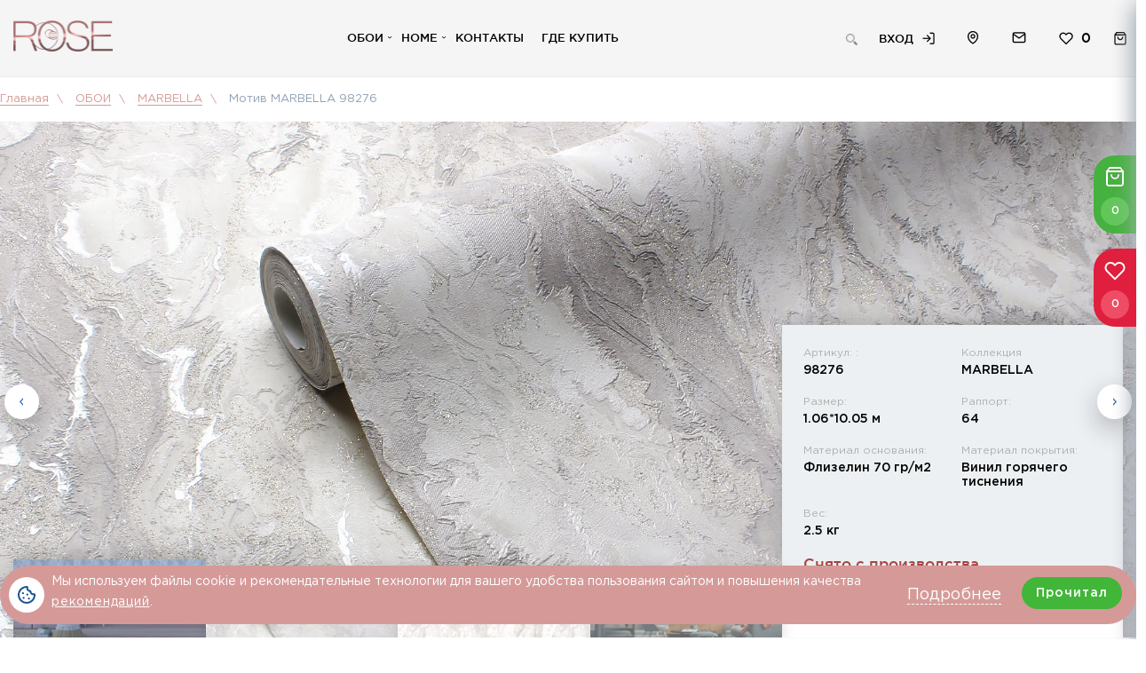

--- FILE ---
content_type: text/html; charset=utf-8
request_url: https://rose-oboi.ru/oboi/marbella/motiv-marbella-98276/
body_size: 44710
content:
<!DOCTYPE html>
<html lang="ru">
<head>
        <title>Обои Мотив MARBELLA 98276 – виниловые обои на флизелине по цене 2 000 руб. </title>
    <meta name="viewport" content="width=device-width, initial-scale=1, maximum-scale=1, user-scalable=0"/>
    <meta http-equiv="X-UA-Compatible" content="ie=edge">
	<meta name="facebook-domain-verification" content="q4iiwllnk6h14kz4nxx72grxoaictc" />
	<link rel="yandex-tableau-widget" href="//stenova.ru/tablo_manifest.json" />
	<link href="https://fonts.googleapis.com/css2?family=Playfair+Display:ital@1&display=swap" rel="stylesheet">
            <meta http-equiv="Content-Type" content="text/html; charset=utf-8" />
<meta name="robots" content="index, follow" />
<meta name="keywords" content="Мотив MARBELLA 98276" />
<meta name="description" content="Виниловые Обои горячего тиснения на флизелине Мотив MARBELLA 98276  Цвет Бежевый Кофейный Коричневый, бесплатная доставка." />
<link href="/bitrix/js/ui/design-tokens/dist/ui.design-tokens.css?176301302026358" type="text/css"  rel="stylesheet" />
<link href="/bitrix/js/ui/fonts/opensans/ui.font.opensans.css?16879707252555" type="text/css"  rel="stylesheet" />
<link href="/bitrix/js/main/popup/dist/main.popup.bundle.css?176301314931694" type="text/css"  rel="stylesheet" />
<link href="/bitrix/css/main/themes/blue/style.css?1687970726386" type="text/css"  rel="stylesheet" />
<link href="/bitrix/cache/css/r1/stenova_rose/page_320e2ba1d4fe9562795c23106d21765c/page_320e2ba1d4fe9562795c23106d21765c_v1.css?176889396723494" type="text/css"  rel="stylesheet" />
<link href="/bitrix/cache/css/r1/stenova_rose/template_7adc8741e6ef2ff10b90b907b1d3254b/template_7adc8741e6ef2ff10b90b907b1d3254b_v1.css?1768893692978550" type="text/css"  data-template-style="true" rel="stylesheet" />
<script>if(!window.BX)window.BX={};if(!window.BX.message)window.BX.message=function(mess){if(typeof mess==='object'){for(let i in mess) {BX.message[i]=mess[i];} return true;}};</script>
<script>(window.BX||top.BX).message({"JS_CORE_LOADING":"Загрузка...","JS_CORE_NO_DATA":"- Нет данных -","JS_CORE_WINDOW_CLOSE":"Закрыть","JS_CORE_WINDOW_EXPAND":"Развернуть","JS_CORE_WINDOW_NARROW":"Свернуть в окно","JS_CORE_WINDOW_SAVE":"Сохранить","JS_CORE_WINDOW_CANCEL":"Отменить","JS_CORE_WINDOW_CONTINUE":"Продолжить","JS_CORE_H":"ч","JS_CORE_M":"м","JS_CORE_S":"с","JSADM_AI_HIDE_EXTRA":"Скрыть лишние","JSADM_AI_ALL_NOTIF":"Показать все","JSADM_AUTH_REQ":"Требуется авторизация!","JS_CORE_WINDOW_AUTH":"Войти","JS_CORE_IMAGE_FULL":"Полный размер"});</script>

<script src="/bitrix/js/main/core/core.js?1763013219511455"></script>

<script>BX.Runtime.registerExtension({"name":"main.core","namespace":"BX","loaded":true});</script>
<script>BX.setJSList(["\/bitrix\/js\/main\/core\/core_ajax.js","\/bitrix\/js\/main\/core\/core_promise.js","\/bitrix\/js\/main\/polyfill\/promise\/js\/promise.js","\/bitrix\/js\/main\/loadext\/loadext.js","\/bitrix\/js\/main\/loadext\/extension.js","\/bitrix\/js\/main\/polyfill\/promise\/js\/promise.js","\/bitrix\/js\/main\/polyfill\/find\/js\/find.js","\/bitrix\/js\/main\/polyfill\/includes\/js\/includes.js","\/bitrix\/js\/main\/polyfill\/matches\/js\/matches.js","\/bitrix\/js\/ui\/polyfill\/closest\/js\/closest.js","\/bitrix\/js\/main\/polyfill\/fill\/main.polyfill.fill.js","\/bitrix\/js\/main\/polyfill\/find\/js\/find.js","\/bitrix\/js\/main\/polyfill\/matches\/js\/matches.js","\/bitrix\/js\/main\/polyfill\/core\/dist\/polyfill.bundle.js","\/bitrix\/js\/main\/core\/core.js","\/bitrix\/js\/main\/polyfill\/intersectionobserver\/js\/intersectionobserver.js","\/bitrix\/js\/main\/lazyload\/dist\/lazyload.bundle.js","\/bitrix\/js\/main\/polyfill\/core\/dist\/polyfill.bundle.js","\/bitrix\/js\/main\/parambag\/dist\/parambag.bundle.js"]);
</script>
<script>BX.Runtime.registerExtension({"name":"fx","namespace":"window","loaded":true});</script>
<script>BX.Runtime.registerExtension({"name":"jquery","namespace":"window","loaded":true});</script>
<script>BX.Runtime.registerExtension({"name":"ui.design-tokens","namespace":"window","loaded":true});</script>
<script>BX.Runtime.registerExtension({"name":"ui.fonts.opensans","namespace":"window","loaded":true});</script>
<script>BX.Runtime.registerExtension({"name":"main.popup","namespace":"BX.Main","loaded":true});</script>
<script>BX.Runtime.registerExtension({"name":"popup","namespace":"window","loaded":true});</script>
<script type="extension/settings" data-extension="currency.currency-core">{"region":"ru"}</script>
<script>BX.Runtime.registerExtension({"name":"currency.currency-core","namespace":"BX.Currency","loaded":true});</script>
<script>BX.Runtime.registerExtension({"name":"currency","namespace":"window","loaded":true});</script>
<script>(window.BX||top.BX).message({"LANGUAGE_ID":"ru","FORMAT_DATE":"DD.MM.YYYY","FORMAT_DATETIME":"DD.MM.YYYY HH:MI:SS","COOKIE_PREFIX":"BITRIX_SM","SERVER_TZ_OFFSET":"10800","UTF_MODE":"Y","SITE_ID":"r1","SITE_DIR":"\/","USER_ID":"","SERVER_TIME":1769061328,"USER_TZ_OFFSET":0,"USER_TZ_AUTO":"Y","bitrix_sessid":"7ac49f5fd592f6f9005cd44a31971a5b"});</script>


<script  src="/bitrix/cache/js/r1/stenova_rose/kernel_main/kernel_main_v1.js?1768913768274435"></script>
<script src="/bitrix/js/main/jquery/jquery-1.12.4.min.js?168797072497163"></script>
<script src="/bitrix/js/main/popup/dist/main.popup.bundle.js?1763013265119952"></script>
<script src="/bitrix/js/currency/currency-core/dist/currency-core.bundle.js?17630127688800"></script>
<script src="/bitrix/js/currency/core_currency.js?17630127681181"></script>
<script src="/bitrix/js/yandex.metrika/script.js?16879707256591"></script>
<script>BX.setJSList(["\/bitrix\/js\/main\/core\/core_fx.js","\/bitrix\/js\/main\/session.js","\/bitrix\/js\/main\/pageobject\/dist\/pageobject.bundle.js","\/bitrix\/js\/main\/core\/core_window.js","\/bitrix\/js\/main\/date\/main.date.js","\/bitrix\/js\/main\/core\/core_date.js","\/bitrix\/js\/main\/dd.js","\/bitrix\/js\/main\/core\/core_uf.js","\/bitrix\/js\/main\/core\/core_dd.js","\/bitrix\/js\/main\/core\/core_tooltip.js","\/local\/templates\/stenova_rose\/components\/stenova\/catalog\/stenova_wallpaper__catalog\/script.js","\/local\/templates\/stenova_rose\/components\/bitrix\/catalog.element\/wallpapers_element\/script.js","\/bitrix\/php_interface\/preloader\/preloader.js","\/local\/templates\/stenova_rose\/components\/bitrix\/search.form\/search\/script.js","\/local\/templates\/.default\/components\/bitrix\/sale.basket.basket.line\/right\/script.js","\/local\/templates\/stenova_rose\/js\/jquery.modal.min.js","\/local\/templates\/stenova_rose\/components\/bitrix\/news.list\/favorites_sidebar\/script.js","\/local\/templates\/stenova_rose\/public\/js\/bundle.js","\/local\/templates\/stenova_rose\/public\/js\/jquery.validate.min.js","\/local\/templates\/stenova_rose\/public\/js\/jquery-ui.min.js","\/local\/templates\/stenova_rose\/public\/js\/custom.js","\/local\/templates\/stenova_rose\/js\/slick.min.js","\/local\/templates\/stenova_rose\/js\/jquery.fancybox.min.js","\/local\/templates\/stenova_rose\/js\/jquery.formstyler.min.js","\/local\/templates\/stenova_rose\/src\/js\/modules\/tooltipster.bundle.min.js","\/local\/templates\/stenova_rose\/src\/js\/modules\/select2.min.js","\/local\/templates\/stenova_rose\/js\/jquery.datetimepicker.full.min.js","\/local\/templates\/stenova_rose\/js\/moment.js","\/local\/templates\/stenova_rose\/js\/jquery.maskedinput.js","\/local\/templates\/stenova_rose\/js\/custom.js","\/bitrix\/components\/navigator\/notificblock\/templates\/.default\/script.js","\/bitrix\/components\/navigator\/notificblock\/ccookie.js"]);</script>
<script>BX.setCSSList(["\/local\/templates\/stenova_rose\/components\/stenova\/catalog\/stenova_wallpaper__catalog\/style.css","\/local\/templates\/stenova_rose\/components\/bitrix\/catalog.element\/wallpapers_element\/style.css","\/local\/templates\/stenova_rose\/components\/bitrix\/catalog.element\/wallpapers_element\/themes\/blue\/style.css","\/bitrix\/php_interface\/preloader\/preloader.css","\/local\/templates\/stenova_rose\/src\/js\/modules\/select2.min.css","\/local\/templates\/stenova_rose\/js\/jquery.datetimepicker.css","\/local\/templates\/stenova_rose\/components\/bitrix\/search.form\/search\/style.css","\/local\/templates\/.default\/components\/bitrix\/sale.basket.basket.line\/right\/style.css","\/local\/templates\/stenova_rose\/js\/jquery.modal.css","\/local\/templates\/stenova_rose\/components\/bitrix\/news.list\/favorites_sidebar\/style.css","\/local\/templates\/stenova_rose\/public\/css\/style-old.min.css","\/local\/templates\/stenova_rose\/public\/css\/style.min.css","\/local\/templates\/stenova_rose\/css\/custom.css","\/local\/templates\/stenova_rose\/css\/main.css","\/bitrix\/components\/navigator\/notificblock\/templates\/.default\/style.css","\/local\/templates\/stenova_rose\/styles.css","\/local\/templates\/stenova_rose\/template_styles.css"]);</script>
<script src="https://www.google.com/recaptcha/api.js?render=6Le4TmwgAAAAAHo7Aq6FNyr7slx0dY79eC0VHwt_"></script>
<script>window.recaptcha = { siteKey: "6Le4TmwgAAAAAHo7Aq6FNyr7slx0dY79eC0VHwt_", tokenLifeTime: 100 };</script>
<script src="/bitrix/js/b01110011.recaptcha/script.js"></script>
<style>.grecaptcha-badge {display: none;}</style>
            <!-- Yandex.Metrika counter -->
            <script type="text/javascript">
                (function (m, e, t, r, i, k, a) {
                    m[i] = m[i] || function () {
                        (m[i].a = m[i].a || []).push(arguments)
                    };
                    m[i].l = 1 * new Date();
                    k = e.createElement(t), a = e.getElementsByTagName(t)[0], k.async = 1, k.src = r, a.parentNode.insertBefore(k, a)
                })
                (window, document, "script", "https://mc.yandex.ru/metrika/tag.js", "ym");

                ym("87462239", "init", {
                    clickmap: true,
                    trackLinks: true,
                    accurateTrackBounce: true,
                    webvisor: true,
                    ecommerce: "dataLayer",
                    params: {
                        __ym: {
                            "ymCmsPlugin": {
                                "cms": "1c-bitrix",
                                "cmsVersion": "25.750",
                                "pluginVersion": "1.0.7",
                                'ymCmsRip': 1546117767                            }
                        }
                    }
                });

                document.addEventListener("DOMContentLoaded", function() {
                                    });

            </script>
            <!-- /Yandex.Metrika counter -->
                    <script type="text/javascript">
            window.counters = ["87462239"];
        </script>
        
<script>window.dataLayer = window.dataLayer || [];</script>
<script id='wizart-homepage' data-params='{"token":"txeoHnxFjEAbBQ8tfJmXT1CDcFtC6fQJU3tVpMEAoifPeJRUtnmVMWK6wOA1","switch_on_homepage":"Y","title":"\u041f\u0440\u0438\u043c\u0435\u0440\u0438\u0442\u044c \u043d\u0430 \u043c\u043e\u0438 \u0441\u0442\u0435\u043d\u044b","tooltip_disable":"","tooltip_title":"\u041f\u043e\u0441\u043c\u043e\u0442\u0440\u0435\u0442\u044c \u0443 \u0441\u0435\u0431\u044f \u0432 \u0438\u043d\u0442\u0435\u0440\u044c\u0435\u0440\u0435!","tooltip_position":"top","glitter_disable":"","background_color":"#3b69b2","color":"#FFFFFF","width":"500px","height":"50px","fontSize":"","custom_class":"wizart-homepage wizart-oboi","border":"50px","border_css":"","image_homepage":"","element_iframe_homepage":"body","insert_element_iframe_homepage":"append","compact":"","tutorial":"","tutorial_delay":"","onload_callback":"","on_close_callback":""}'></script>



<script  src="/bitrix/cache/js/r1/stenova_rose/template_30af822a8b2207c82f9dfb68eed6d591/template_30af822a8b2207c82f9dfb68eed6d591_v1.js?1768893692901446"></script>
<script  src="/bitrix/cache/js/r1/stenova_rose/page_46907c50795b987378cc5eb3a110e0dd/page_46907c50795b987378cc5eb3a110e0dd_v1.js?1768893967104494"></script>

    
        <script>var is_filter=false;</script>

    <link rel="apple-touch-icon" sizes="180x180" href="/local/templates/stenova_rose/img/favicons/apple-touch-icon.png">
    <link rel="icon" type="image/png" sizes="32x32" href="/local/templates/stenova_rose/img/favicons/favicon-32x32.png">
    <link rel="icon" type="image/png" sizes="16x16" href="/local/templates/stenova_rose/img/favicons/favicon-16x16.png">
    <link rel="manifest" href="/local/templates/stenova_rose/img/favicons/site.webmanifest">
    <link rel="mask-icon" href="/local/templates/stenova_rose/img/favicons/safari-pinned-tab.svg" color="#ac7373">
    <link rel="shortcut icon" type="image/x-icon" href="/local/templates/stenova_rose/img/favicon.ico"/>
    <meta name="msapplication-TileColor" content="#ff0000">
    <meta name="theme-color" content="#ac7373">


<script type="text/javascript">(window.Image ? (new Image()) : document.createElement('img')).src = 'https://vk.com/rtrg?p=VK-RTRG-233342-dKqxK';</script>

    <link rel="alternate" href="https://www.stenova.ru/oboi/marbella/motiv-marbella-98276/" hreflang="x-default" />
<link rel="alternate" href="https://en.stenova.ru/oboi/marbella/motiv-marbella-98276/" hreflang="en" />
<link rel="alternate" href="https://ua.stenova.ru/oboi/marbella/motiv-marbella-98276/" hreflang="" />
<link rel="alternate" href="https://kz.stenova.ru/oboi/marbella/motiv-marbella-98276/" hreflang="kk" />
<link rel="alternate" href="https://bl.stenova.ru/oboi/marbella/motiv-marbella-98276/" hreflang="be" />

    <script src="//code-sb1.jivosite.com/widget/DkUBebgs8N" async></script>

</head>
<body class="body body-rose">
<script>
    window.INLINE_SVG_REVISION = 1766399540;
</script>

<!-- RuTarget -->
<script>(function(w, d, s, p) { var f = d.getElementsByTagName(s)[0], j = d.createElement(s); j.async = true; j.src = '//cdn.rutarget.ru/static/tag/tag.js'; f.parentNode.insertBefore(j, f); w[p] = {rtgNoSync: false, rtgSyncFrame: true}; })(window, document, 'script', '_rtgParams');</script>
<!-- /RuTarget -->

<div id="panel">
    </div>
<header class="header">
    <div class="header__wrap header__wrap--desktop">
        <div class="header__wrap__col-left">
                            <a href="/">
                        <img class="header__logo" src='/local/templates/stenova_rose/img/logo.png' alt="logo">
                            </a>
                    </div>
        <div class="header__wrap__col-center">
            

    <nav class="header__nav">
        <i class="header__nav--hideMobNav"></i>
        <ul class="header__nav__list">
            
            
            
                        <li>

                <p class="header__nav__list__firstLevelButton">
                    <a class="header__nav__list__firstLevelLink item-selected"
                       href='/oboi/'>Обои</a>
                    <i class="header__nav__list__arrowButton"></i>
                </p>

                <ul>
                    
                            
                            
                            
            
            
                                
                                                                            <li><a
                                                    href="/oboi/">Каталог обоев</a></li>
                                    
                                
                            
                            
                            
            
            
                                
                                                                            <li><a
                                                    href="/oboi/f_vse_vse_vse_vse_vse_vse_novinki_vse/">Новинки</a></li>
                                    
                                
                            
                            
                            
            
            
                                
                                                                            <li><a
                                                    href="/styles/">Подбор обоев по стилю</a></li>
                                    
                                
                            
                            
                            
                            </ul></li>            
            
                        <li>

                <p class="header__nav__list__firstLevelButton">
                    <a class="header__nav__list__firstLevelLink item"
                       href='/home/'>Home</a>
                    <i class="header__nav__list__arrowButton"></i>
                </p>

                <ul>
                    
                            
                            
                            
            
            
                                
                                                                            <li><a
                                                    href="/home/arm_home/">Ароматы для дома</a></li>
                                    
                                
                            
                            
                            
            
            
                                
                                                                            <li><a
                                                    href="/home/interior-paintings/">Картины интерьерные</a></li>
                                    
                                
                            
                            
                            
            
            
                                
                                                                            <li><a
                                                    href="/home/pos_home/steklo/">Посуда</a></li>
                                    
                                
                            
                            
                            
            
            
                                
                                                                            <li><a
                                                    href="/home/filter/goodprice-is-yes/apply/">Приятные цены</a></li>
                                    
                                
                            
                            
                            
                            </ul></li>            
            
                                
                                                                            <li><p class="header__nav__list__firstLevelButton">
                                                <a class="header__nav__list__firstLevelLink item"
                                                   href='/contacts/'>Контакты</a>
                                            </p>
                                        </li>
                                    
                                
                            
                            
                            
            
            
                                
                                                                            <li><p class="header__nav__list__firstLevelButton">
                                                <a class="header__nav__list__firstLevelLink item"
                                                   href='/geografiya-prodazh/dealers/'>Где купить</a>
                                            </p>
                                        </li>
                                    
                                
                            
                            
                            
                            
                        </ul>
    </nav>
        </div>
        <div class="header__wrap__col-right" style="display: flex;
    align-items: flex-end;
    flex-direction: row-reverse;
    justify-content: space-between;
    align-items: baseline;
height: 18px;">
            <div class="header__icons-navigation" style="min-width: 300px;  padding-left: 10px;">
                                                                                                    <a href="/login/" class='header__icons-navigation__login-link'>Вход</a>
                                        <a href='#' class='header__icons-navigation__location-link'>Расположение</a>
                    <a href="javascript:jivo_api.open();" class="header__icons-navigation__tel clickToFeedbackCounter" >Обратная связь</a>
                

                                    <a href="/favorites/" class="header__icons-navigation__shop-icon crt fav_cnt">0</a>
                
                                    <a href="/cart/" class="header__icons-navigation__shop-icon">0</a>
                            </div>

            <form action="/search/index.php" class="header__form-serch" style="margin-bottom: -5px;">

    <!--        <input id="search" type="search" onclick="" name="q" value="" placeholder="--><!--"/>-->
    
    <input id="search_submit_gwjui" name="s" type="submit" value="Поиск"/>


</form>
<script>
    //BX.ready(function (){
    //    BX.LoadModalAssortiment = new LoadModalAssortiment({
    //        buttonId: "//",
    //    });
    //})
</script>

        </div>
        </div>
    <!--mobile-->
    <div class="header__wrap header__wrap--mobile">
        <div class="navWrap">
                            <a href="/">
                            <img class="header__logo" src='/local/templates/stenova_rose/img/logo.png' alt="logo">
            </a>
            <span class="header__brand-title">Выбирайте лучшее - это Ваше будущее! </span>
            </div>

        <div class="header__wrap__col-right">
            <i class="navButton"></i>
<!--            <i class="mobSearchButton"></i>-->
            <a class="mobSearchButton" href="/search/index.php"></a>
            <form action="/search/index.php" class="header__form-serch" style="margin-bottom: -5px;">

    <!--        <input id="search" type="search" onclick="" name="q" value="" placeholder="--><!--"/>-->
    
    <input id="search_submit_j8ytb" name="s" type="submit" value="Поиск"/>


</form>
<script>
    //BX.ready(function (){
    //    BX.LoadModalAssortiment = new LoadModalAssortiment({
    //        buttonId: "//",
    //    });
    //})
</script>

            <div class="header__icons-navigation">
                                    


                                            <a href="/login/" class='header__icons-navigation__login-link'>Вход</a>
                    


                    <a href='#' class='header__icons-navigation__location-link'>Расположение</a>
                    <a href='javascript:jivo_api.open();' class='header__icons-navigation__tel clickToFeedbackCounter'>Обратная связь</a>
                                <div class="header__icons-navigation__language">
                    <i class="header__icons-navigation__language-icon header__icons-navigation__language-icon--RU"></i>

                </div>

                                    <a href="/favorites/" class="header__icons-navigation__shop-icon crt fav_cnt">0</a>
                
                                    <a href="/cart/" class="header__icons-navigation__shop-icon">0</a>
                            </div>
            

    <nav class="header__nav">
        <i class="header__nav--hideMobNav"></i>
        <ul class="header__nav__list">
            
            
            
                        <li>

                <p class="header__nav__list__firstLevelButton">
                    <a class="header__nav__list__firstLevelLink item-selected"
                       href='/oboi/'>Обои</a>
                    <i class="header__nav__list__arrowButton"></i>
                </p>

                <ul>
                    
                            
                            
                            
            
            
                                
                                                                            <li><a
                                                    href="/oboi/">Каталог обоев</a></li>
                                    
                                
                            
                            
                            
            
            
                                
                                                                            <li><a
                                                    href="/oboi/f_vse_vse_vse_vse_vse_vse_novinki_vse/">Новинки</a></li>
                                    
                                
                            
                            
                            
            
            
                                
                                                                            <li><a
                                                    href="/styles/">Подбор обоев по стилю</a></li>
                                    
                                
                            
                            
                            
                            </ul></li>            
            
                        <li>

                <p class="header__nav__list__firstLevelButton">
                    <a class="header__nav__list__firstLevelLink item"
                       href='/home/'>Home</a>
                    <i class="header__nav__list__arrowButton"></i>
                </p>

                <ul>
                    
                            
                            
                            
            
            
                                
                                                                            <li><a
                                                    href="/home/arm_home/">Ароматы для дома</a></li>
                                    
                                
                            
                            
                            
            
            
                                
                                                                            <li><a
                                                    href="/home/interior-paintings/">Картины интерьерные</a></li>
                                    
                                
                            
                            
                            
            
            
                                
                                                                            <li><a
                                                    href="/home/pos_home/steklo/">Посуда</a></li>
                                    
                                
                            
                            
                            
            
            
                                
                                                                            <li><a
                                                    href="/home/filter/goodprice-is-yes/apply/">Приятные цены</a></li>
                                    
                                
                            
                            
                            
                            </ul></li>            
            
                                
                                                                            <li><p class="header__nav__list__firstLevelButton">
                                                <a class="header__nav__list__firstLevelLink item"
                                                   href='/contacts/'>Контакты</a>
                                            </p>
                                        </li>
                                    
                                
                            
                            
                            
            
            
                                
                                                                            <li><p class="header__nav__list__firstLevelButton">
                                                <a class="header__nav__list__firstLevelLink item"
                                                   href='/geografiya-prodazh/dealers/'>Где купить</a>
                                            </p>
                                        </li>
                                    
                                
                            
                            
                            
                            
                        </ul>
    </nav>
        </div>
    </div>
</header>



        <script>
        var bx_basketFKauiI = new BitrixSmallCart;
    </script>
    <div class="floating-basket" id="bx_basketFKauiI">
    <!--'start_frame_cache_bx_basketFKauiI'--><div class="floating-basket-btn_custom" onclick="BX.toggleClass(BX('bx_basketFKauiI'), 'active');">
    <div class="floating-basket-btn__num">0</div>
</div>
<div class="floating-basket__cnt">
    <div class="floating-basket__top">
        <div class="floating-basket__t">Ваша корзина</div>
        <button class="floating-basket__clear" onclick="bx_basketFKauiI.deletedFromCart()"></button>
    </div>
            <div class="floating-basket__basket-empty">
            <div class="floating-basket__basket-empty-tx">Ваша корзина пуста</div>
            <div class="floating-basket__basket-empty-img"></div>
            <button class="floating-basket__btn floating-basket__btn_blue" onclick="BX.removeClass(BX('bx_basketFKauiI'), 'active');">Вернуться к покупкам</button>
        </div>
    </div><!--'end_frame_cache_bx_basketFKauiI'-->    </div>
    <script type="text/javascript">
        bx_basketFKauiI.siteId       = "r1";
        bx_basketFKauiI.cartId       = "bx_basketFKauiI";
        bx_basketFKauiI.ajaxPath     = "/local/templates/.default/components/bitrix/sale.basket.basket.line/right/ajax.php";
        bx_basketFKauiI.templateName = "right";
        bx_basketFKauiI.arParams     =  {'COMPONENT_TEMPLATE':'right','PATH_TO_BASKET':'/cart/','PATH_TO_ORDER':'/order/','SHOW_NUM_PRODUCTS':'Y','SHOW_TOTAL_PRICE':'Y','SHOW_EMPTY_VALUES':'N','SHOW_PERSONAL_LINK':'N','PATH_TO_PERSONAL':'/profile/','SHOW_AUTHOR':'N','PATH_TO_REGISTER':'/login/','PATH_TO_AUTHORIZE':'/login/','PATH_TO_PROFILE':'/personal/','SHOW_PRODUCTS':'Y','SHOW_DELAY':'N','SHOW_NOTAVAIL':'N','SHOW_SUBSCRIBE':'N','SHOW_IMAGE':'Y','SHOW_PRICE':'Y','SHOW_SUMMARY':'Y','POSITION_FIXED':'Y','POSITION_HORIZONTAL':'right','POSITION_VERTICAL':'top','HIDE_ON_BASKET_PAGES':'Y','ARTICLE':['VENDOR_CODE','CML2_ARTICLE'],'CACHE_TYPE':'A','SHOW_REGISTRATION':'N','MAX_IMAGE_SIZE':'70','AJAX':'N','~COMPONENT_TEMPLATE':'right','~PATH_TO_BASKET':'/cart/','~PATH_TO_ORDER':'/order/','~SHOW_NUM_PRODUCTS':'Y','~SHOW_TOTAL_PRICE':'Y','~SHOW_EMPTY_VALUES':'N','~SHOW_PERSONAL_LINK':'N','~PATH_TO_PERSONAL':'/profile/','~SHOW_AUTHOR':'N','~PATH_TO_REGISTER':'/login/','~PATH_TO_AUTHORIZE':'/login/','~PATH_TO_PROFILE':'/personal/','~SHOW_PRODUCTS':'Y','~SHOW_DELAY':'N','~SHOW_NOTAVAIL':'N','~SHOW_SUBSCRIBE':'N','~SHOW_IMAGE':'Y','~SHOW_PRICE':'Y','~SHOW_SUMMARY':'Y','~POSITION_FIXED':'Y','~POSITION_HORIZONTAL':'right','~POSITION_VERTICAL':'top','~HIDE_ON_BASKET_PAGES':'Y','~ARTICLE':['VENDOR_CODE','CML2_ARTICLE'],'~CACHE_TYPE':'A','~SHOW_REGISTRATION':'N','~MAX_IMAGE_SIZE':'70','~AJAX':'N','cartId':'bx_basketFKauiI'};
        bx_basketFKauiI.activate();
    </script>

    

<div class="floating-basket fl_fav" id="float_fav">
    <div class="floating-basket-btn_custom" onclick="BX.toggleClass(BX('float_fav'), 'active');">
        <div class="floating-basket-btn__num fav_cnt">0</div>
    </div>
    <div class="floating-basket__cnt">        
        
        <div class="floating-basket__top">
            <input type="text" value="" id="favSnCopy" style="position: absolute;top:-5000px">
            <div class="floating-basket__t">
                Избранное            </div>
            <div class="floating-basket__btns" style="display:none;">
                <a href="/favorites/?print=yes" class="fl_btn fl_btn_print"></a>
                <div class="fl_btn fl_btn_share">
                    <div class="fl_btn_share_con">
                        <div class="fl_list">
                            <div class="fl_list_itm close"></div>
                            <a href="#" class="fl_list_itm vk" data-sn="vk"></a>
                            <a href="#" class="fl_list_itm fb" data-sn="fb"></a>
                            <a href="#" class="fl_list_itm ok" data-sn="ok"></a>
                                                        <a href="#" class="fl_list_itm wa" data-sn="wa"></a>
                            <a href="#" class="fl_list_itm tg" data-sn="tg"></a>
                            <a href="#" class="fl_list_itm ml" data-sn="ml"></a>
                            <a href="#" class="fl_list_itm cp" data-sn="cp"></a>
                        </div>
                    </div>
                </div>
            </div>
        </div>        

        <div class="floating-basket__mid">
            <div class="floating-basket__products" style="display:none;">                
                <div class="floating-basket__i floating-basket__i_main">
                    <ul>
                        <li>
                            <div class="floating-basket__i-t">
                                Товары                            </div>
                        </li>
                        <li>
                            <div class="floating-basket__i-t">
                                Цена                            </div>
                        </li>
                        <li>
                            <div class="floating-basket__i-t clear_btn">
                                <button class="floating-basket__clear fav_del_all">
                                    Удалить всё                                </button>
                            </div>
                        </li>
                    </ul>
                </div>
                <div class="floating-basket__i-cnt">

                    
                    
                </div>

                <div class="floating-basket__basket-empty" style="display:none;">
                    <a href="/" class="floating-basket__btn floating-basket__btn_blue">
                        Вернуться в каталог                    </a>
                </div>

            </div>
            <div class="floating-basket__basket-empty floating-basket__basket-empty-bot" >
                <div class="floating-basket__basket-empty-tx">
                    В избранном пусто                </div>
                <div class="floating-basket__basket-empty-img"></div>
                <a href="/" class="floating-basket__btn floating-basket__btn_blue">
                    Вернуться в каталог                </a>
            </div>
        </div>      

    </div>
</div>

<script>
    $(document).ready(function($) {

        
        if (typeof fvia != 'undefined') {
            for (var item in fvia) {
                $('.add_to_fav[data-id="'+fvia[item]+'"]').addClass('added');
            }
            //console.log(fvia);
        }         

    });
</script>


<main >
            <div id="navigation"><div class="breadcrumb"><div class="header__wrap" itemscope itemtype="http://schema.org/BreadcrumbList">
            <span itemprop="itemListElement" itemscope itemtype="http://schema.org/ListItem">
                <a href="/" title="Главная" itemprop="item">
                    <span itemprop="name">Главная</span>
                </a>
                <meta itemprop="position" content="0" />
           </span>
            <span itemprop="itemListElement" itemscope itemtype="http://schema.org/ListItem">
                <a href="/oboi/" title="ОБОИ" itemprop="item">
                    <span itemprop="name">ОБОИ</span>
                </a>
                <meta itemprop="position" content="1" />
           </span>
            <span itemprop="itemListElement" itemscope itemtype="http://schema.org/ListItem">
                <a href="/oboi/marbella/" title="MARBELLA" itemprop="item">
                    <span itemprop="name">MARBELLA</span>
                </a>
                <meta itemprop="position" content="2" />
           </span><p>Мотив MARBELLA 98276</p></div></div></div>    

    <div class="bx-catalog-element bx-blue" id="bx_117848907_190344" itemscope
         data-ecom-detail data-id="190344" data-name="Мотив MARBELLA 98276" data-price="2200" data-category="ОБОИ/MARBELLA" data-list="Каталог" itemtype="http://schema.org/Product">
         
<meta itemprop="sku" content="190344"/>






    <div class="homeSlider new_home_sl">
        
            <div class="product_topBaner product-item-detail-slider-images-container product-item-detail-slider-container sl_tp tp_interior"
                data-entity="images-container" id="slide_0"
                style="background-image: url('/upload/iblock/078/5mld5dvje3jl0ilk6p6oer0b6nrwxf38.jpg');min-height: 527px;">
                <meta itemprop="image" content="/upload/iblock/078/5mld5dvje3jl0ilk6p6oer0b6nrwxf38.jpg" />
            </div>
            
        
            <div class="product_topBaner product-item-detail-slider-images-container product-item-detail-slider-container sl_tp tp_texture"
                data-entity="images-container" id="slide_1"
                style="background-image: url('/upload/iblock/739/1go8vso3bwrprbr2d8w9o3g1gkcqjszf.jpg');min-height: 527px;">
                <meta itemprop="image" content="/upload/iblock/739/1go8vso3bwrprbr2d8w9o3g1gkcqjszf.jpg" />
            </div>
            
        
            <div class="product_topBaner product-item-detail-slider-images-container product-item-detail-slider-container sl_tp tp_texture"
                data-entity="images-container" id="slide_2"
                style="background-image: url('/upload/iblock/8e6/ggj0pzp6b0u12dkd2mpyuiqoo28ueu1b.jpg');min-height: 527px;">
                <meta itemprop="image" content="/upload/iblock/8e6/ggj0pzp6b0u12dkd2mpyuiqoo28ueu1b.jpg" />
            </div>
            
        
            <div class="product_topBaner product-item-detail-slider-images-container product-item-detail-slider-container sl_tp tp_texture"
                data-entity="images-container" id="slide_3"
                style="background-image: url('/upload/iblock/dc4/9zpzj3wi4923181osmffzhhvx222bgyz.jpg');min-height: 527px;">
                <meta itemprop="image" content="/upload/iblock/dc4/9zpzj3wi4923181osmffzhhvx222bgyz.jpg" />
            </div>
            
        
            <div class="product_topBaner product-item-detail-slider-images-container product-item-detail-slider-container sl_tp tp_texture"
                data-entity="images-container" id="slide_4"
                style="background-image: url('/upload/iblock/810/etgbxg3e77wysf5u0rgbx8h1k7mxzj9m.jpg');min-height: 527px;">
                <meta itemprop="image" content="/upload/iblock/810/etgbxg3e77wysf5u0rgbx8h1k7mxzj9m.jpg" />
            </div>
            
        
            <div class="product_topBaner product-item-detail-slider-images-container product-item-detail-slider-container sl_tp tp_texture"
                data-entity="images-container" id="slide_5"
                style="background-image: url('/upload/iblock/6c4/cejbhvlhy1ub5izzp00olb8ias0463pz.jpg');min-height: 527px;">
                <meta itemprop="image" content="/upload/iblock/6c4/cejbhvlhy1ub5izzp00olb8ias0463pz.jpg" />
            </div>
            
        
            <div class="product_topBaner product-item-detail-slider-images-container product-item-detail-slider-container "
                data-entity="images-container" id="slide_6"
                style="background-image: url('/upload/iblock/186/g9z0nlpqtzqth290qtdfwd7lefxu3t1a.jpg');min-height: 527px;">
                <meta itemprop="image" content="/upload/iblock/186/g9z0nlpqtzqth290qtdfwd7lefxu3t1a.jpg" />
            </div>
            
            </div>









<div class="n-product-info-con">
    
    <div class="n-product-info">
        <div class="n-product-info__cnt">
            <div class="n-product-info__list">
                <ul>

                                            
                        
                                                            <li style="background-image: url(/upload/resize_cache/iblock/078/178_65_2/5mld5dvje3jl0ilk6p6oer0b6nrwxf38.jpg);" class="previewCardImage active tp_interior">
                                    <div class="n-product-info__list-t">интерьер</div>
                                    <img src="[data-uri]" data-num="0">
                                </li>
                                                        
                        
                                                            <li style="background-image: url(/upload/resize_cache/iblock/739/178_65_2/1go8vso3bwrprbr2d8w9o3g1gkcqjszf.jpg);" class="previewCardImage  tp_texture">
                                    <div class="n-product-info__list-t">Текстура</div>
                                    <img src="[data-uri]" data-num="1">
                                </li>
                                                        
                        
                                                        
                        
                                                        
                        
                                                        
                        
                                                        
                        
                                                            <li style="background-image: url(/upload/resize_cache/iblock/186/178_65_2/g9z0nlpqtzqth290qtdfwd7lefxu3t1a.jpg);" class="previewCardImage  ">
                                    <div class="n-product-info__list-t">Раппорт</div>
                                    <img src="[data-uri]" data-num="6">
                                </li>
                                                        
                                            
                    
                                            <li style="background-image: url(/local/templates/stenova_rose/images/video_tab.jpg);" class="no_active">
                            <div class="n-product-info__list-t n-icon">
                                Смотреть видео                            </div>
                                                        <a class="full_lnk yt_video" href="http://www.youtube.com/embed/Ncf9oyfbrqM?autoplay=1"></a>
                        </li>
                    
                    

                </ul>
            </div>
            <div class="n-product-info__main">
                <div class="n-product-info__main-top" style="display: block; overflow: hidden;">
                    <div class="n-product-info__main-wizart"></div>
                    <div class="n-product-info__main-list">
                        <ul>
                            
                            <li>
                                <div class="n-product-info__main-list-t">Артикул: :</div>
                                <div class="n-product-info__main-list-tx">
                                    98276                                </div>
                            </li>

                            <li>
                                <div class="n-product-info__main-list-t">Коллекция</div>
                                <div class="n-product-info__main-list-tx">MARBELLA</div>
                            </li>

                            <li>
                                <div class="n-product-info__main-list-t">Размер:</div>
                                <div class="n-product-info__main-list-tx">1.06*10.05 м</div>
                            </li>

                                                            <li>
                                    <div class="n-product-info__main-list-t">Раппорт:</div>
                                    <div class="n-product-info__main-list-tx">64</div>
                                </li>
                            
                                                            <li>
                                    <div class="n-product-info__main-list-t">Материал основания:</div>
                                    <div class="n-product-info__main-list-tx">Флизелин 70 гр/м2</div>
                                </li>
                            
                                                            <li>
                                    <div class="n-product-info__main-list-t">Материал покрытия:</div>
                                    <div class="n-product-info__main-list-tx">Винил горячего тиснения</div>
                                </li>
                                                                                        <li>
                                    <div class="n-product-info__main-list-t">Вес:</div>
                                    <div class="n-product-info__main-list-tx">2.5 кг</div>
                                </li>
                                                        
                            
                        </ul>

                        
                                                    <div class="priceWrap"><span class="text-danger blockDescriptionProduct__row__left">Снято с производства</span></div>
                        

                        <div class="wbot_links">
                            
                            
                            
                                                                                            <a class="n-product-info__main-list-box yt_video" href="http://www.youtube.com/embed/Ncf9oyfbrqM?autoplay=1">
                                    Смотреть видео                                </a>
                                                    </div>

                    </div>
                </div>
                <div class="n-product-info__main-bot">
                                                            <button class="n-product-info__btn-open active"></button>
                </div>
            </div>
        </div>
    </div>

            <div class="n-product-advantage">
            <div class="n-product-advantage__cnt">
                <button class="n-product-info__list-btn">Свойства</button>
                <div class="n-product-advantage__list">
                    <ul>
                                                    <li>
                                <div class="n-product-advantage__img">
                                    <img src="/upload/uf/b4d/b4d5cb2a8d00b15fe639b027ebb79969.svg" alt="">
                                </div>
                                <div class="n-product-advantage__t">Хорошая светостойкость</div>
                            </li>
                                                    <li>
                                <div class="n-product-advantage__img">
                                    <img src="/upload/uf/26f/26f9bdd84194efd59f9c8798861c37f0.svg" alt="">
                                </div>
                                <div class="n-product-advantage__t">Моющиеся особо стойкие</div>
                            </li>
                                                    <li>
                                <div class="n-product-advantage__img">
                                    <img src="/upload/uf/0f0/0f01d008feb665872d6be9a4cf1f6ae8.svg" alt="">
                                </div>
                                <div class="n-product-advantage__t">Симметричный рисунок</div>
                            </li>
                                                    <li>
                                <div class="n-product-advantage__img">
                                    <img src="/upload/uf/4e1/4e1ab0db4f02e17bf1d26d18606d08a5.svg" alt="">
                                </div>
                                <div class="n-product-advantage__t">Снимаются без остатка</div>
                            </li>
                                                    <li>
                                <div class="n-product-advantage__img">
                                    <img src="/upload/uf/115/115779ea7e9dd42b860db1996392d151.svg" alt="">
                                </div>
                                <div class="n-product-advantage__t">Клей наносят на стену</div>
                            </li>
                                                    <li>
                                <div class="n-product-advantage__img">
                                    <img src="/upload/uf/d9d/z82z9bn4vitpfbhfae29qte4mfyiotm8.svg" alt="">
                                </div>
                                <div class="n-product-advantage__t">Мерцание</div>
                            </li>
                                            </ul>
                </div>
            </div>
        </div>
    
</div>










<script>
$( ".clickToBuyCounter" ).click(function() {
    if (typeof yaCounter25098083!='undefined') {
       yaCounter25098083.reachGoal('buy');
    }
    return true;
});
</script>
<script type="text/javascript">
$('a.js-fancybox').fancybox(
{
type: 'iframe',
iframe: {
scrolling: 'auto',
preload: true
}
});
</script>

<script>
document.addEventListener("DOMContentLoaded", function(event) {
    if ( $('.n-product-advantage__list ul li').length > 5 ) {
        $('.n-product-advantage__list ul').slick({
            infinite: false,
            slidesToShow: 5,
            slidesToScroll: 1,
            dots: false,
            responsive: [
                {
                    breakpoint: 1299,
                    settings: {
                        slidesToShow: 4,
                    }
                },
                {
                    breakpoint: 992,
                    settings: "unslick"
                }
            ]
        });
    }
});
</script>
        
                    
            <div class="collection_item_dp">
                <div class="collection_sp">
                    <div class="collection_sp_con">
                        <div class="collection_sp_head">
                            <div class="collection_sp_head_txt">Интерьеры коллекции</div>
                            <div class="collection_sp_head_btn"></div>
                        </div>
                        <div class="collection_sp_body">
                            
                            <div class="collection_sp_body_sl">
                                                                    <div class="collection_sp_body_sl_itm">
                                        <div class="collection_sp_body_sl_itm_txt">
                                            MARBELLA                                                                                            <span>/</span>
                                                                                                    <a target="_blank" href="https://rose-oboi.ru/oboi/marbella/motiv-marbella-98272/">
                                                                                                    Арт: 982 72</a>
                                                                                                    </a>
                                                                                                                                                                                </div>
                                                                                    <div class="collection_sp_body_sl_itm_img">
                                                                                                    <a target="_blank" href="https://rose-oboi.ru/oboi/marbella/motiv-marbella-98272/">
                                                                                                <img src="/upload/resize_cache/uf_articles/86d/1280_720_1/efuztrp5spy4agmen5uo11k53852n7cy.jpg" alt="">
                                                                                                    </a>
                                                                                            </div>
                                                                            </div>
                                                                    <div class="collection_sp_body_sl_itm">
                                        <div class="collection_sp_body_sl_itm_txt">
                                            MARBELLA                                                                                            <span>/</span>
                                                                                                    <a target="_blank" href="https://rose-oboi.ru/oboi/marbella/motiv-marbella-98270/">
                                                                                                    Арт: 982 70</a>
                                                                                                    </a>
                                                                                                                                                                                </div>
                                                                                    <div class="collection_sp_body_sl_itm_img">
                                                                                                    <a target="_blank" href="https://rose-oboi.ru/oboi/marbella/motiv-marbella-98270/">
                                                                                                <img src="/upload/resize_cache/uf_articles/459/1280_720_1/taliybih5ybdba2sly2h75vutm9hovtd.jpg" alt="">
                                                                                                    </a>
                                                                                            </div>
                                                                            </div>
                                                                    <div class="collection_sp_body_sl_itm">
                                        <div class="collection_sp_body_sl_itm_txt">
                                            MARBELLA                                                                                            <span>/</span>
                                                                                                    <a target="_blank" href="https://rose-oboi.ru/oboi/marbella/motiv-marbella-98271/">
                                                                                                    Арт: 982 71</a>
                                                                                                    </a>
                                                                                                                                                                                </div>
                                                                                    <div class="collection_sp_body_sl_itm_img">
                                                                                                    <a target="_blank" href="https://rose-oboi.ru/oboi/marbella/motiv-marbella-98271/">
                                                                                                <img src="/upload/resize_cache/uf_articles/790/1280_720_1/t0fhot5s3n2i3nahwps504ygd2tayqql.jpg" alt="">
                                                                                                    </a>
                                                                                            </div>
                                                                            </div>
                                                                    <div class="collection_sp_body_sl_itm">
                                        <div class="collection_sp_body_sl_itm_txt">
                                            MARBELLA                                                                                            <span>/</span>
                                                                                                    <a target="_blank" href="https://rose-oboi.ru/oboi/marbella/motiv-marbella-98276/">
                                                                                                    Арт: 982 76</a>
                                                                                                    </a>
                                                                                                                                                                                </div>
                                                                                    <div class="collection_sp_body_sl_itm_img">
                                                                                                    <a target="_blank" href="https://rose-oboi.ru/oboi/marbella/motiv-marbella-98276/">
                                                                                                <img src="/upload/resize_cache/uf_articles/277/1280_720_1/3v4y6owy9pm6yedpu2vio4jwudu8hknd.jpg" alt="">
                                                                                                    </a>
                                                                                            </div>
                                                                            </div>
                                                                    <div class="collection_sp_body_sl_itm">
                                        <div class="collection_sp_body_sl_itm_txt">
                                            MARBELLA                                                                                            <span>/</span>
                                                                                                    <a target="_blank" href="https://rose-oboi.ru/oboi/marbella/motiv-marbella-98277/">
                                                                                                    Арт: 982 77</a>
                                                                                                    </a>
                                                                                                                                                                                </div>
                                                                                    <div class="collection_sp_body_sl_itm_img">
                                                                                                    <a target="_blank" href="https://rose-oboi.ru/oboi/marbella/motiv-marbella-98277/">
                                                                                                <img src="/upload/resize_cache/uf_articles/3ac/1280_720_1/hq1efufeqyrl624kwzqdyx5482fb7phi.jpg" alt="">
                                                                                                    </a>
                                                                                            </div>
                                                                            </div>
                                                                    <div class="collection_sp_body_sl_itm">
                                        <div class="collection_sp_body_sl_itm_txt">
                                            MARBELLA                                                                                            <span>/</span>
                                                                                                    <a target="_blank" href="https://rose-oboi.ru/oboi/marbella/motiv-marbella-98278/">
                                                                                                    Арт: 982 78</a>
                                                                                                    </a>
                                                                                                                                                                                </div>
                                                                                    <div class="collection_sp_body_sl_itm_img">
                                                                                                    <a target="_blank" href="https://rose-oboi.ru/oboi/marbella/motiv-marbella-98278/">
                                                                                                <img src="/upload/resize_cache/uf_articles/183/1280_720_1/fzvjddsxyg2x3s7yevgemakytjdqluhh.jpg" alt="">
                                                                                                    </a>
                                                                                            </div>
                                                                            </div>
                                                                    <div class="collection_sp_body_sl_itm">
                                        <div class="collection_sp_body_sl_itm_txt">
                                            MARBELLA                                                                                            <span>/</span>
                                                                                                    <a target="_blank" href="https://rose-oboi.ru/oboi/marbella/fon-marbella-98286/">
                                                                                                    Арт: 982 86</a>
                                                                                                    </a>
                                                                                                                                                                                </div>
                                                                                    <div class="collection_sp_body_sl_itm_img">
                                                                                                    <a target="_blank" href="https://rose-oboi.ru/oboi/marbella/fon-marbella-98286/">
                                                                                                <img src="/upload/resize_cache/uf_articles/820/1280_720_1/ku2lov4piqsgkrih5u1nglhra67hgi02.jpg" alt="">
                                                                                                    </a>
                                                                                            </div>
                                                                            </div>
                                                            
                            </div>

                            <div class="collection_sp_body_sl_nav">
                                                                    <div class="collection_sp_body_sl_nav_itm">
                                                                                    <div class="collection_sp_body_sl_nav_itm_img">
                                                <img src="/upload/resize_cache/uf_articles/86d/176_112_2/efuztrp5spy4agmen5uo11k53852n7cy.jpg" alt="">
                                            </div>
                                                                            </div>
                                                                    <div class="collection_sp_body_sl_nav_itm">
                                                                                    <div class="collection_sp_body_sl_nav_itm_img">
                                                <img src="/upload/resize_cache/uf_articles/459/176_112_2/taliybih5ybdba2sly2h75vutm9hovtd.jpg" alt="">
                                            </div>
                                                                            </div>
                                                                    <div class="collection_sp_body_sl_nav_itm">
                                                                                    <div class="collection_sp_body_sl_nav_itm_img">
                                                <img src="/upload/resize_cache/uf_articles/790/176_112_2/t0fhot5s3n2i3nahwps504ygd2tayqql.jpg" alt="">
                                            </div>
                                                                            </div>
                                                                    <div class="collection_sp_body_sl_nav_itm">
                                                                                    <div class="collection_sp_body_sl_nav_itm_img">
                                                <img src="/upload/resize_cache/uf_articles/277/176_112_2/3v4y6owy9pm6yedpu2vio4jwudu8hknd.jpg" alt="">
                                            </div>
                                                                            </div>
                                                                    <div class="collection_sp_body_sl_nav_itm">
                                                                                    <div class="collection_sp_body_sl_nav_itm_img">
                                                <img src="/upload/resize_cache/uf_articles/3ac/176_112_2/hq1efufeqyrl624kwzqdyx5482fb7phi.jpg" alt="">
                                            </div>
                                                                            </div>
                                                                    <div class="collection_sp_body_sl_nav_itm">
                                                                                    <div class="collection_sp_body_sl_nav_itm_img">
                                                <img src="/upload/resize_cache/uf_articles/183/176_112_2/fzvjddsxyg2x3s7yevgemakytjdqluhh.jpg" alt="">
                                            </div>
                                                                            </div>
                                                                    <div class="collection_sp_body_sl_nav_itm">
                                                                                    <div class="collection_sp_body_sl_nav_itm_img">
                                                <img src="/upload/resize_cache/uf_articles/820/176_112_2/ku2lov4piqsgkrih5u1nglhra67hgi02.jpg" alt="">
                                            </div>
                                                                            </div>
                                                            
                            </div>

                        </div>                    
                    </div>
                </div>
            </div>

                



        <div class="relatedModels wrap-lg relatedModels--marginBottom"><h3 class="relatedModels__title">Похожие товары</h3>
<div class="relatedModels__slider">
                    <div>
            <a href='/oboi/fortuna/motiv-fortuna-99810/'>
                                    <div class="relatedModels__slider__imgCont" style="background-image: url('/upload/resize_cache/iblock/80a/565_435_2/8gh8s9alr3tv9z34zg8or6u3ayba6qv1.jpg')"></div>
                                <div class="relatedModels__slider__content">
                    <span>Арт: <em>99810</em></span>
                    <i>FORTUNA</i>
                </div>
            </a>
        </div>
                    <div>
            <a href='/oboi/decorino/motiv-decorino-89212/'>
                                    <div class="relatedModels__slider__imgCont" style="background-image: url('/upload/resize_cache/iblock/2da/565_435_2/3eypc4a7fo5i3phi965xj9shao85z3wq.jpg')"></div>
                                <div class="relatedModels__slider__content">
                    <span>Арт: <em>89212</em></span>
                    <i>DECORINO</i>
                </div>
            </a>
        </div>
                    <div>
            <a href='/oboi/madlena/motiv-madlena-99892/'>
                                    <div class="relatedModels__slider__imgCont" style="background-image: url('/upload/resize_cache/iblock/580/565_435_2/gxfbv980wi1183g75bixoh2v5otque9j.jpg')"></div>
                                <div class="relatedModels__slider__content">
                    <span>Арт: <em>99892</em></span>
                    <i>MADLENA</i>
                </div>
            </a>
        </div>
                    <div>
            <a href='/oboi/fortuna/motiv-fortuna-99811/'>
                                    <div class="relatedModels__slider__imgCont" style="background-image: url('/upload/resize_cache/iblock/e0c/565_435_2/v4zkeh51tbkv1k71ecf0fj8t361s1jvi.jpg')"></div>
                                <div class="relatedModels__slider__content">
                    <span>Арт: <em>99811</em></span>
                    <i>FORTUNA</i>
                </div>
            </a>
        </div>
                    <div>
            <a href='/oboi/canvas/motiv-canvas-98841/'>
                                    <div class="relatedModels__slider__imgCont" style="background-image: url('/upload/resize_cache/iblock/13a/565_435_2/nk1s7xlafdvxp1s0aqukc9ngiixf3t74.jpg')"></div>
                                <div class="relatedModels__slider__content">
                    <span>Арт: <em>98841</em></span>
                    <i>CANVAS</i>
                </div>
            </a>
        </div>
                    <div>
            <a href='/oboi/forum/motiv-forum-589532/'>
                                    <div class="relatedModels__slider__imgCont" style="background-image: url('/upload/resize_cache/iblock/87e/565_435_2/lxjzfq7rgi9yumwdas1t0ed9m8kpt6sr.jpg')"></div>
                                <div class="relatedModels__slider__content">
                    <span>Арт: <em>589532</em></span>
                    <i>FORUM</i>
                </div>
            </a>
        </div>
                    <div>
            <a href='/oboi/madlena/motiv-madlena-99894/'>
                                    <div class="relatedModels__slider__imgCont" style="background-image: url('/upload/resize_cache/iblock/d19/565_435_2/32c3bbqc8803d7rwcao9t4rjjj1cq5bk.jpg')"></div>
                                <div class="relatedModels__slider__content">
                    <span>Арт: <em>99894</em></span>
                    <i>MADLENA</i>
                </div>
            </a>
        </div>
                    <div>
            <a href='/oboi/fortuna/motiv-fortuna-99812/'>
                                    <div class="relatedModels__slider__imgCont" style="background-image: url('/upload/resize_cache/iblock/d18/565_435_2/fe6euunbq0u28in2aazzjp6jrkepi2za.jpg')"></div>
                                <div class="relatedModels__slider__content">
                    <span>Арт: <em>99812</em></span>
                    <i>FORTUNA</i>
                </div>
            </a>
        </div>
                    <div>
            <a href='/oboi/canvas/motiv-canvas-98842/'>
                                    <div class="relatedModels__slider__imgCont" style="background-image: url('/upload/resize_cache/iblock/b2a/565_435_2/7uxyhrs1fyxxbabc47mbxoke1ecncv7h.jpg')"></div>
                                <div class="relatedModels__slider__content">
                    <span>Арт: <em>98842</em></span>
                    <i>CANVAS</i>
                </div>
            </a>
        </div>
                    <div>
            <a href='/oboi/decorino/motiv-decorino-89216/'>
                                    <div class="relatedModels__slider__imgCont" style="background-image: url('/upload/resize_cache/iblock/e9c/565_435_2/z0pq2oek3oai4oh01vh0q3necgquy655.jpg')"></div>
                                <div class="relatedModels__slider__content">
                    <span>Арт: <em>89216</em></span>
                    <i>DECORINO</i>
                </div>
            </a>
        </div>
                    <div>
            <a href='/oboi/fortuna/motiv-fortuna-99816/'>
                                    <div class="relatedModels__slider__imgCont" style="background-image: url('/upload/resize_cache/iblock/45e/565_435_2/yn6ncm3qfoi9hqwbbkpwvytushb9ncbf.jpg')"></div>
                                <div class="relatedModels__slider__content">
                    <span>Арт: <em>99816</em></span>
                    <i>FORTUNA</i>
                </div>
            </a>
        </div>
                    <div>
            <a href='/oboi/fortuna/motiv-fortuna-99817/'>
                                    <div class="relatedModels__slider__imgCont" style="background-image: url('/upload/resize_cache/iblock/5b2/565_435_2/12amfcoj8t80x8tm0mtkplyyku18mm94.jpg')"></div>
                                <div class="relatedModels__slider__content">
                    <span>Арт: <em>99817</em></span>
                    <i>FORTUNA</i>
                </div>
            </a>
        </div>
                    <div>
            <a href='/oboi/argument/motiv-argument-89045/'>
                                    <div class="relatedModels__slider__imgCont" style="background-image: url('/upload/resize_cache/iblock/c6b/565_435_2/v4np2tm4db66okqr3ou6u18txlm90idf.jpg')"></div>
                                <div class="relatedModels__slider__content">
                    <span>Арт: <em>89045</em></span>
                    <i>ARGUMENT</i>
                </div>
            </a>
        </div>
                    <div>
            <a href='/oboi/argument/motiv-argument-89044/'>
                                    <div class="relatedModels__slider__imgCont" style="background-image: url('/upload/resize_cache/iblock/92b/565_435_2/aue6h86miiplhockk2uu03cgagl5t7lu.jpg')"></div>
                                <div class="relatedModels__slider__content">
                    <span>Арт: <em>89044</em></span>
                    <i>ARGUMENT</i>
                </div>
            </a>
        </div>
                    <div>
            <a href='/oboi/argument/motiv-argument-89042/'>
                                    <div class="relatedModels__slider__imgCont" style="background-image: url('/upload/resize_cache/iblock/0e7/565_435_2/y89dhprvxlyux53oyqrkw6ww11jebcdp.jpg')"></div>
                                <div class="relatedModels__slider__content">
                    <span>Арт: <em>89042</em></span>
                    <i>ARGUMENT</i>
                </div>
            </a>
        </div>
    </div></div><div class="relatedModels wrap-lg ">
<div class="relatedModels__slider">
                    <div>
            <a href='/oboi/largus/fon-largus-588922/'>
                                    <div class="relatedModels__slider__imgCont" style="background-image: url('/upload/resize_cache/iblock/5d9/565_435_2/yiogp0mmu8zqund0ibw9kbybzj17kh7b.jpg')"></div>
                                <div class="relatedModels__slider__content">
                    <span>Арт: <em>588922</em></span>
                    <i>LARGUS</i>
                </div>
            </a>
        </div>
                    <div>
            <a href='/oboi/costa_brava/fon-costa-brava-589611/'>
                                    <div class="relatedModels__slider__imgCont" style="background-image: url('/upload/resize_cache/iblock/f36/565_435_2/odp7nwb6omorbs9go6w85esfva6o2wb6.jpg')"></div>
                                <div class="relatedModels__slider__content">
                    <span>Арт: <em>589611</em></span>
                    <i>COSTA BRAVA</i>
                </div>
            </a>
        </div>
                    <div>
            <a href='/oboi/accord/fon-accord-588741/'>
                                    <div class="relatedModels__slider__imgCont" style="background-image: url('/upload/resize_cache/iblock/3d8/565_435_2/qanif0ird4oa9594ounnk0002557x20s.jpg')"></div>
                                <div class="relatedModels__slider__content">
                    <span>Арт: <em>588741</em></span>
                    <i>ACCORD</i>
                </div>
            </a>
        </div>
                    <div>
            <a href='/oboi/costa_brava/fon-costa-brava-589612/'>
                                    <div class="relatedModels__slider__imgCont" style="background-image: url('/upload/resize_cache/iblock/137/565_435_2/4ki11ww12gj14gphie7p9rzngnydayo8.jpg')"></div>
                                <div class="relatedModels__slider__content">
                    <span>Арт: <em>589612</em></span>
                    <i>COSTA BRAVA</i>
                </div>
            </a>
        </div>
                    <div>
            <a href='/oboi/optima/fon-optima-588292/'>
                                    <div class="relatedModels__slider__imgCont" style="background-image: url('/upload/resize_cache/iblock/1b3/565_435_2/fhyc7x2el2lka04826dnhhwhanakvwx7.jpg')"></div>
                                <div class="relatedModels__slider__content">
                    <span>Арт: <em>588292</em></span>
                    <i>OPTIMA</i>
                </div>
            </a>
        </div>
                    <div>
            <a href='/oboi/simple/fon-simple-98292/'>
                                    <div class="relatedModels__slider__imgCont" style="background-image: url('/upload/resize_cache/iblock/55b/565_435_2/q68xod9szkm1g21l35yckpo52s0z4ljt.jpg')"></div>
                                <div class="relatedModels__slider__content">
                    <span>Арт: <em>98292</em></span>
                    <i>SIMPLE</i>
                </div>
            </a>
        </div>
                    <div>
            <a href='/oboi/ladoga/fon-ladoga-89255/'>
                                    <div class="relatedModels__slider__imgCont" style="background-image: url('/upload/resize_cache/iblock/3fd/565_435_2/vl6jc86l34jipjnzho1pjw8lidjkso6q.jpg')"></div>
                                <div class="relatedModels__slider__content">
                    <span>Арт: <em>89255</em></span>
                    <i>LADOGA</i>
                </div>
            </a>
        </div>
                    <div>
            <a href='/oboi/simple/fon-simple-98296/'>
                                    <div class="relatedModels__slider__imgCont" style="background-image: url('/upload/resize_cache/iblock/0b4/565_435_2/drcz1nf6ofdxexasmnhr290fpe7ahjxx.jpg')"></div>
                                <div class="relatedModels__slider__content">
                    <span>Арт: <em>98296</em></span>
                    <i>SIMPLE</i>
                </div>
            </a>
        </div>
                    <div>
            <a href='/oboi/ladoga/fon-ladoga-89256/'>
                                    <div class="relatedModels__slider__imgCont" style="background-image: url('/upload/resize_cache/iblock/b38/565_435_2/b9ixs6gjoh3rma919uro32kwr1ja2pku.jpg')"></div>
                                <div class="relatedModels__slider__content">
                    <span>Арт: <em>89256</em></span>
                    <i>LADOGA</i>
                </div>
            </a>
        </div>
                    <div>
            <a href='/oboi/accord/fon-accord-588744/'>
                                    <div class="relatedModels__slider__imgCont" style="background-image: url('/upload/resize_cache/iblock/bda/565_435_2/67wvjp5hp81uum459kv10rq2sdl3r7ds.jpg')"></div>
                                <div class="relatedModels__slider__content">
                    <span>Арт: <em>588744</em></span>
                    <i>ACCORD</i>
                </div>
            </a>
        </div>
                    <div>
            <a href='/oboi/optima/fon-optima-588296/'>
                                    <div class="relatedModels__slider__imgCont" style="background-image: url('/upload/resize_cache/iblock/376/565_435_2/ykcnyyq2bky39ecg2fg0mdcqe6502qfe.jpg')"></div>
                                <div class="relatedModels__slider__content">
                    <span>Арт: <em>588296</em></span>
                    <i>OPTIMA</i>
                </div>
            </a>
        </div>
                    <div>
            <a href='/oboi/accord/fon-accord-588746/'>
                                    <div class="relatedModels__slider__imgCont" style="background-image: url('/upload/resize_cache/iblock/ac8/565_435_2/k38od3ty44k25npc4h0hqk6ufnxyafk4.jpg')"></div>
                                <div class="relatedModels__slider__content">
                    <span>Арт: <em>588746</em></span>
                    <i>ACCORD</i>
                </div>
            </a>
        </div>
                    <div>
            <a href='/oboi/optima/fon-optima-588308/'>
                                    <div class="relatedModels__slider__imgCont" style="background-image: url('/upload/resize_cache/iblock/855/565_435_2/3zt4gmd5l7ymhuh5z9qivgj7jr0216tc.jpg')"></div>
                                <div class="relatedModels__slider__content">
                    <span>Арт: <em>588308</em></span>
                    <i>OPTIMA</i>
                </div>
            </a>
        </div>
    </div></div><div class="wrap-lg zoomSliderCont">
        <h1 class="zoomSliderCont__title">Мотив MARBELLA 98276<div class="fav_button add_to_fav" data-id="190344"></div></h1>

    
            <h2 class="zoomSliderCont__title">
            В сочетании с фоном        </h2>
        <div class="zoomSliderCont__slider">
            <div><img src="/upload/resize_cache/iblock/333/1280_460_2/2pl31yg2q4z8e82act545ydjgvb2cs0h.jpg"><div class="zoomSliderCont__slider__text"><span>Коллекция MARBELLA</span><a target="_blank"  href="/oboi/marbella/fon-marbella-98286/"><span>Артикул: <i>98286</i></a></div><a target="_blank" class="nopopup-link" href="/oboi/marbella/fon-marbella-98286/">Подробнее</a></div>        </div>
    </div>    <div class="viewed-tovars wrap-lg">
        <h3 class="viewed-tovars__title">Недавно смотрели</h3>                
<div class="viewed-tovars__slider">
                    <div>
            <a href="/oboi/costa_brava/fon-costa-brava-589610/">
                                    <div class="viewed-tovars__slider__imgCont"
                         style="background-image: url('/upload/resize_cache/iblock/f72/565_435_2/2ye72o5ygs0ltlgdzc2559r2z4oxin1q.jpg')"></div>                <div class="viewed-tovars__slider__content">
                    <span>Арт                        : <em>589610</em></span>
                    <i>COSTA BRAVA</i>
                </div>
            </a>
        </div>
                    <div>
            <a href="/oboi/ladoga/fon-ladoga-89250/">
                                    <div class="viewed-tovars__slider__imgCont"
                         style="background-image: url('/upload/resize_cache/iblock/f51/565_435_2/k6cm69cqb31x6p62maw0wigfn2277zkl.jpg')"></div>                <div class="viewed-tovars__slider__content">
                    <span>Арт                        : <em>89250</em></span>
                    <i>LADOGA</i>
                </div>
            </a>
        </div>
                    <div>
            <a href="/oboi/decorino/motiv-decorino-89211/">
                                    <div class="viewed-tovars__slider__imgCont"
                         style="background-image: url('/upload/resize_cache/iblock/134/565_435_2/8xj83tdkr9mxcxrv169ctog3qu3xhpgp.jpg')"></div>                <div class="viewed-tovars__slider__content">
                    <span>Арт                        : <em>89211</em></span>
                    <i>DECORINO</i>
                </div>
            </a>
        </div>
                    <div>
            <a href="/oboi/forum/motiv-forum-589530/">
                                    <div class="viewed-tovars__slider__imgCont"
                         style="background-image: url('/upload/resize_cache/iblock/7e1/565_435_2/7iz2teiux96khppyvcj40ro65gwg4k4z.jpg')"></div>                <div class="viewed-tovars__slider__content">
                    <span>Арт                        : <em>589530</em></span>
                    <i>FORUM</i>
                </div>
            </a>
        </div>
                    <div>
            <a href="/oboi/lava/fon-lava-588931/">
                                    <div class="viewed-tovars__slider__imgCont"
                         style="background-image: url('/upload/resize_cache/iblock/832/565_435_2/zudjx3h9hn2fkcat7vklra7lwropa1h4.jpg')"></div>                <div class="viewed-tovars__slider__content">
                    <span>Арт                        : <em>588931</em></span>
                    <i>LAVA</i>
                </div>
            </a>
        </div>
                    <div>
            <a href="/oboi/largus/fon-largus-588922/">
                                    <div class="viewed-tovars__slider__imgCont"
                         style="background-image: url('/upload/resize_cache/iblock/5d9/565_435_2/yiogp0mmu8zqund0ibw9kbybzj17kh7b.jpg')"></div>                <div class="viewed-tovars__slider__content">
                    <span>Арт                        : <em>588922</em></span>
                    <i>LARGUS</i>
                </div>
            </a>
        </div>
                    <div>
            <a href="/oboi/accord/fon-accord-588740/">
                                    <div class="viewed-tovars__slider__imgCont"
                         style="background-image: url('/upload/resize_cache/iblock/324/565_435_2/e4p9ybr8668rkn7ryq2x72hhij52xjyf.jpg')"></div>                <div class="viewed-tovars__slider__content">
                    <span>Арт                        : <em>588740</em></span>
                    <i>ACCORD</i>
                </div>
            </a>
        </div>
                    <div>
            <a href="/oboi/organza/motiv-organza-588420/">
                                    <div class="viewed-tovars__slider__imgCont"
                         style="background-image: url('/upload/resize_cache/iblock/864/565_435_2/p0pb58lr7h69dnj7o9yy3e72xni5cs0p.jpg')"></div>                <div class="viewed-tovars__slider__content">
                    <span>Арт                        : <em>588420</em></span>
                    <i>ORGANZA</i>
                </div>
            </a>
        </div>
                    <div>
            <a href="/oboi/optima/fon-optima-588290/">
                                    <div class="viewed-tovars__slider__imgCont"
                         style="background-image: url('/upload/resize_cache/iblock/f7f/565_435_2/q02wrwalg9d6jvb0e4n46t5dvaanh3j5.jpg')"></div>                <div class="viewed-tovars__slider__content">
                    <span>Арт                        : <em>588290</em></span>
                    <i>OPTIMA</i>
                </div>
            </a>
        </div>
                    <div>
            <a href="/oboi/pifagor/motiv-pifagor-89880/">
                                    <div class="viewed-tovars__slider__imgCont"
                         style="background-image: url('/upload/resize_cache/iblock/2f0/565_435_2/oe6g76iyxp2chmznze7nq38lfefsda4s.jpg')"></div>                <div class="viewed-tovars__slider__content">
                    <span>Арт                        : <em>89880</em></span>
                    <i>PIFAGOR</i>
                </div>
            </a>
        </div>
                    <div>
            <a href="/oboi/velvet/motiv-velvet-89961/">
                                    <div class="viewed-tovars__slider__imgCont"
                         style="background-image: url('/upload/resize_cache/iblock/0cd/565_435_2/k4cup23pgkrfcrj2ga1t17ej6pxd6480.jpg')"></div>                <div class="viewed-tovars__slider__content">
                    <span>Арт                        : <em>89961</em></span>
                    <i>VELVET</i>
                </div>
            </a>
        </div>
                    <div>
            <a href="/oboi/leon/motiv-leon-89841/">
                                    <div class="viewed-tovars__slider__imgCont"
                         style="background-image: url('/upload/resize_cache/iblock/da4/565_435_2/beicjsiqom300zreoku4b7w04aps168m.jpg')"></div>                <div class="viewed-tovars__slider__content">
                    <span>Арт                        : <em>89841</em></span>
                    <i>LEON</i>
                </div>
            </a>
        </div>
                    <div>
            <a href="/oboi/madlena/motiv-madlena-99891/">
                                    <div class="viewed-tovars__slider__imgCont"
                         style="background-image: url('/upload/resize_cache/iblock/706/565_435_2/ims4ojw20yt1dj4515uk0rc8qkty0iui.jpg')"></div>                <div class="viewed-tovars__slider__content">
                    <span>Арт                        : <em>99891</em></span>
                    <i>MADLENA</i>
                </div>
            </a>
        </div>
                    <div>
            <a href="/oboi/afina/motiv-afina-89910/">
                                    <div class="viewed-tovars__slider__imgCont"
                         style="background-image: url('/upload/resize_cache/iblock/53e/565_435_2/swshk1npupundyc108h71gei6a5b5p1p.jpg')"></div>                <div class="viewed-tovars__slider__content">
                    <span>Арт                        : <em>89910</em></span>
                    <i>AFINA</i>
                </div>
            </a>
        </div>
                    <div>
            <a href="/oboi/infinity/motiv-infinity-99821/">
                                    <div class="viewed-tovars__slider__imgCont"
                         style="background-image: url('/upload/resize_cache/iblock/3fd/565_435_2/ktipga6nohubyvn9nlb1tfehivk7kv1x.jpg')"></div>                <div class="viewed-tovars__slider__content">
                    <span>Арт                        : <em>99821</em></span>
                    <i>INFINITY</i>
                </div>
            </a>
        </div>
                    <div>
            <a href="/oboi/granit/fon-granit-285941/">
                                    <div class="viewed-tovars__slider__imgCont"
                         style="background-image: url('/upload/resize_cache/iblock/5b4/565_435_2/ga1a8b6qlege72dfoi8g5gsff4gg0j4u.jpg')"></div>                <div class="viewed-tovars__slider__content">
                    <span>Арт                        : <em>285941</em></span>
                    <i>GRANIT</i>
                </div>
            </a>
        </div>
                    <div>
            <a href="/oboi/fortuna/motiv-fortuna-99810/">
                                    <div class="viewed-tovars__slider__imgCont"
                         style="background-image: url('/upload/resize_cache/iblock/80a/565_435_2/8gh8s9alr3tv9z34zg8or6u3ayba6qv1.jpg')"></div>                <div class="viewed-tovars__slider__content">
                    <span>Арт                        : <em>99810</em></span>
                    <i>FORTUNA</i>
                </div>
            </a>
        </div>
                    <div>
            <a href="/oboi/emerald/motiv-emerald-98871/">
                                    <div class="viewed-tovars__slider__imgCont"
                         style="background-image: url('/upload/resize_cache/iblock/4d2/565_435_2/jmdledot5d0aj9mzfiuslme6n1ijhsw8.jpg')"></div>                <div class="viewed-tovars__slider__content">
                    <span>Арт                        : <em>98871</em></span>
                    <i>EMERALD</i>
                </div>
            </a>
        </div>
                    <div>
            <a href="/oboi/mexico/motiv-mexico-98851/">
                                    <div class="viewed-tovars__slider__imgCont"
                         style="background-image: url('/upload/resize_cache/iblock/787/565_435_2/29yjzdow8fu3nn60a0i7uspw3l2tukf3.jpg')"></div>                <div class="viewed-tovars__slider__content">
                    <span>Арт                        : <em>98851</em></span>
                    <i>MEXICO</i>
                </div>
            </a>
        </div>
                    <div>
            <a href="/oboi/canvas/motiv-canvas-98840/">
                                    <div class="viewed-tovars__slider__imgCont"
                         style="background-image: url('/upload/resize_cache/iblock/98e/565_435_2/mr4ssq6iei7yfxtpgkhr0g1i91wkhfdo.jpg')"></div>                <div class="viewed-tovars__slider__content">
                    <span>Арт                        : <em>98840</em></span>
                    <i>CANVAS</i>
                </div>
            </a>
        </div>
    </div>    </div>

                    <div class="wrap-lg zoomSliderCont">
            <div class="zoomSliderCont__description" itemprop="description">Виниловые обои на флизелиновой основе, 1,06*10,05 м</div></div>
        
        <meta itemprop="name" content="Мотив MARBELLA 98276"/>
        <meta itemprop="category" content="MARBELLA"/>
                    <span itemprop="offers" itemscope itemtype="http://schema.org/Offer">
			<meta itemprop="price" content="2200"/>
				<meta itemprop="brand" content="Rose"/>
			<meta itemprop="priceCurrency" content="RUB"/>
			<meta itemprop="priceValidUntil" content="2026-04-22">
			<link itemprop="availability"
                  href="http://schema.org/InStock"/>
		</span>
                </div>

    <script>
        BX.message({
            ECONOMY_INFO_MESSAGE: 'Скидка #ECONOMY#',
            TITLE_ERROR: 'Ошибка',
            TITLE_BASKET_PROPS: 'Свойства товара, добавляемые в корзину',
            BASKET_UNKNOWN_ERROR: 'Неизвестная ошибка при добавлении товара в корзину',
            BTN_SEND_PROPS: 'Выбрать',
            BTN_MESSAGE_BASKET_REDIRECT: 'Перейти в корзину',
            BTN_MESSAGE_CLOSE: 'Закрыть',
            BTN_MESSAGE_CLOSE_POPUP: 'Продолжить покупки',
            TITLE_SUCCESSFUL: 'Товар добавлен в корзину',
            COMPARE_MESSAGE_OK: 'Товар добавлен в список сравнения',
            COMPARE_UNKNOWN_ERROR: 'При добавлении товара в список сравнения произошла ошибка',
            COMPARE_TITLE: 'Сравнение товаров',
            BTN_MESSAGE_COMPARE_REDIRECT: 'Перейти в список сравнения',
            PRODUCT_GIFT_LABEL: 'Подарок',
            PRICE_TOTAL_PREFIX: 'на сумму',
            RELATIVE_QUANTITY_MANY: 'много',
            RELATIVE_QUANTITY_FEW: 'мало',
            SITE_ID: 'r1'
        });

        var obbx_117848907_190344 =
        new JCCatalogElement({'CONFIG':{'USE_CATALOG':true,'SHOW_QUANTITY':false,'SHOW_PRICE':true,'SHOW_DISCOUNT_PERCENT':false,'SHOW_OLD_PRICE':false,'USE_PRICE_COUNT':false,'DISPLAY_COMPARE':false,'MAIN_PICTURE_MODE':[],'ADD_TO_BASKET_ACTION':['BUY'],'SHOW_CLOSE_POPUP':false,'SHOW_MAX_QUANTITY':'N','RELATIVE_QUANTITY_FACTOR':'5','TEMPLATE_THEME':'blue','USE_STICKERS':true,'USE_SUBSCRIBE':false,'ALT':'Мотив MARBELLA 98276','TITLE':'Мотив MARBELLA 98276','MAGNIFIER_ZOOM_PERCENT':'200','USE_ENHANCED_ECOMMERCE':'N','DATA_LAYER_NAME':'','BRAND_PROPERTY':''},'VISUAL':{'ID':'bx_117848907_190344','DISCOUNT_PERCENT_ID':'bx_117848907_190344_dsc_pict','STICKER_ID':'bx_117848907_190344_sticker','BIG_SLIDER_ID':'bx_117848907_190344_big_slider','BIG_IMG_CONT_ID':'bx_117848907_190344_bigimg_cont','SLIDER_CONT_ID':'bx_117848907_190344_slider_cont','OLD_PRICE_ID':'bx_117848907_190344_old_price','PRICE_ID':'bx_117848907_190344_price','DISCOUNT_PRICE_ID':'bx_117848907_190344_price_discount','PRICE_TOTAL':'bx_117848907_190344_price_total','SLIDER_CONT_OF_ID':'bx_117848907_190344_slider_cont_','QUANTITY_ID':'bx_117848907_190344_quantity','QUANTITY_DOWN_ID':'bx_117848907_190344_quant_down','QUANTITY_UP_ID':'bx_117848907_190344_quant_up','QUANTITY_MEASURE':'bx_117848907_190344_quant_measure','QUANTITY_LIMIT':'bx_117848907_190344_quant_limit','BUY_LINK':'bx_117848907_190344_buy_link','ADD_BASKET_LINK':'bx_117848907_190344_add_basket_link','BASKET_ACTIONS_ID':'bx_117848907_190344_basket_actions','NOT_AVAILABLE_MESS':'bx_117848907_190344_not_avail','COMPARE_LINK':'bx_117848907_190344_compare_link','TREE_ID':'bx_117848907_190344_skudiv','DISPLAY_PROP_DIV':'bx_117848907_190344_sku_prop','DISPLAY_MAIN_PROP_DIV':'bx_117848907_190344_main_sku_prop','OFFER_GROUP':'bx_117848907_190344_set_group_','BASKET_PROP_DIV':'bx_117848907_190344_basket_prop','SUBSCRIBE_LINK':'bx_117848907_190344_subscribe','TABS_ID':'bx_117848907_190344_tabs','TAB_CONTAINERS_ID':'bx_117848907_190344_tab_containers','SMALL_CARD_PANEL_ID':'bx_117848907_190344_small_card_panel','TABS_PANEL_ID':'bx_117848907_190344_tabs_panel'},'PRODUCT_TYPE':'1','PRODUCT':{'ID':'190344','ACTIVE':'Y','PICT':{'ID':'86243','SRC':'/upload/iblock/186/g9z0nlpqtzqth290qtdfwd7lefxu3t1a.jpg','WIDTH':'1920','HEIGHT':'800'},'NAME':'Мотив MARBELLA 98276','SUBSCRIPTION':true,'ITEM_PRICE_MODE':'S','ITEM_PRICES':[{'UNROUND_BASE_PRICE':'2000','UNROUND_PRICE':'2000','BASE_PRICE':'2000','PRICE':'2000','ID':'98100','PRICE_TYPE_ID':'12','CURRENCY':'RUB','DISCOUNT':'0','PERCENT':'0','QUANTITY_FROM':'','QUANTITY_TO':'','QUANTITY_HASH':'ZERO-INF','MEASURE_RATIO_ID':'','PRINT_BASE_PRICE':'2 000 руб.','RATIO_BASE_PRICE':'2000','PRINT_RATIO_BASE_PRICE':'2 000 руб.','PRINT_PRICE':'2 000 руб.','RATIO_PRICE':'2000','PRINT_RATIO_PRICE':'2 000 руб.','PRINT_DISCOUNT':'0 руб.','RATIO_DISCOUNT':'0','PRINT_RATIO_DISCOUNT':'0 руб.','MIN_QUANTITY':'1'}],'ITEM_PRICE_SELECTED':'0','ITEM_QUANTITY_RANGES':{'ZERO-INF':{'HASH':'ZERO-INF','QUANTITY_FROM':'','QUANTITY_TO':'','SORT_FROM':'0','SORT_TO':'INF'}},'ITEM_QUANTITY_RANGE_SELECTED':'ZERO-INF','ITEM_MEASURE_RATIOS':{'18849':{'ID':'18849','RATIO':'1','IS_DEFAULT':'Y','PRODUCT_ID':'190344'}},'ITEM_MEASURE_RATIO_SELECTED':'18849','SLIDER_COUNT':'1','SLIDER':[{'ID':'86243','SRC':'/upload/iblock/186/g9z0nlpqtzqth290qtdfwd7lefxu3t1a.jpg','WIDTH':'1920','HEIGHT':'800'}],'CAN_BUY':true,'CHECK_QUANTITY':false,'QUANTITY_FLOAT':true,'MAX_QUANTITY':'0','STEP_QUANTITY':'1','CATEGORY':'MARBELLA'},'BASKET':{'ADD_PROPS':true,'QUANTITY':'quantity','PROPS':'prop','EMPTY_PROPS':true,'BASKET_URL':'/cart/','ADD_URL_TEMPLATE':'/oboi/marbella/motiv-marbella-98276/?action=ADD2BASKET&id=#ID#','BUY_URL_TEMPLATE':'/oboi/marbella/motiv-marbella-98276/?action=BUY&id=#ID#'}});
        App.ecom.initDetailImpression();
    </script>
        <script>
            BX.Currency.setCurrencies([{'CURRENCY':'RUB','FORMAT':{'FORMAT_STRING':'# руб.','DEC_POINT':'.','THOUSANDS_SEP':' ','DECIMALS':2,'THOUSANDS_VARIANT':'S','HIDE_ZERO':'Y'}},{'CURRENCY':'UAH','FORMAT':{'FORMAT_STRING':'# грн.','DEC_POINT':'.','THOUSANDS_SEP':' ','DECIMALS':2,'THOUSANDS_VARIANT':'S','HIDE_ZERO':'Y'}},{'CURRENCY':'BYN','FORMAT':{'FORMAT_STRING':'# руб.','DEC_POINT':'.','THOUSANDS_SEP':' ','DECIMALS':2,'THOUSANDS_VARIANT':'S','HIDE_ZERO':'Y'}},{'CURRENCY':'USD','FORMAT':{'FORMAT_STRING':'$#','DEC_POINT':'.','THOUSANDS_SEP':',','DECIMALS':2,'THOUSANDS_VARIANT':'C','HIDE_ZERO':'Y'}},{'CURRENCY':'EUR','FORMAT':{'FORMAT_STRING':'&euro;#','DEC_POINT':'.','THOUSANDS_SEP':',','DECIMALS':2,'THOUSANDS_VARIANT':'C','HIDE_ZERO':'Y'}}]);
        </script>
            <script>
        BX.ready(BX.defer(function () {
            if (!!window.obbx_117848907_190344) {
                window.obbx_117848907_190344.allowViewedCount(true);
            }
        }));
    </script>

    

</main>
<footer>
  <img src="/local/templates/stenova_rose/images/wave-rose.png" alt="wave" class="wave-img"  aria-hidden="true">
  <div class="footer__n-g-wrap n-g-wrap">
    <div class="footer__left">
      <div class="footer__top-menu">
        <a href="/" class="footer__logo">
          <img class="footer-links-col-1-logo" src='/local/templates/stenova_rose/img/logo.png' alt="logo">
        </a>
        <div class="footer__menu-soc">
          <div class="footer__menu-soc-t">Мы в соц.сетях:</div>
          <ul>
	<li><a target="_blank" href="https://vk.com/rose_oboi"><img src="/bitrix/templates/stenova_rose/public/img/icons/svg/vk.svg" alt=""></a></li>
	<li><a target="_blank" href="https://www.youtube.com/channel/UC9X3Fp_2PNUgghTNkZ27Jmw"><img src="/bitrix/templates/stenova_rose/public/img/icons/svg/youtube.svg" alt=""></a></li>
	 </ul>        </div>
              </div>
    </div>
    <div class="footer__right">
            <div class="footer__top">
        <div class="footer__menu-cnt">
          <div class="footer__menu">
            <div class="footer__menu-t">Меню</div>
            
    <ul>
            <li><a href="/contacts/">Контакты</a></li>
            <li><a href="/geografiya-prodazh/dealers/">Где купить</a></li>
            <li><a href="/svyazhites-s-nami/">Свяжитесь с нами</a></li>
        </ul>
          </div>
          <div class="footer__menu">
            <div class="footer__menu-t">Для покупателей</div>
            
    <ul>
            <li><a href="/usloviya-i-sroki-dostavki/">Условия и сроки доставки</a></li>
            <li><a href="/pretenzii-vozvrat-i-obmen-tovara/">Претензии, возвраты и обмены</a></li>
            <li><a href="/loyaltyprogramm/">Программа лояльности</a></li>
            <li><a href="/contacts/agreement/">Политика конфиденциальности</a></li>
            <li><a href="/contacts/recommend/">Правила применения рекомендательных технологий</a></li>
        </ul>
          </div>
          <div class="footer__menu">
            <div class="footer__menu-t">Полезная информация</div>
            
    <ul>
            <li><a href="/loyalty/">Партнерская программа</a></li>
            <li><a href="/sertifikaty-i-garantii/">Сертификаты и гарантии</a></li>
            <li><a href="/specifications/">Технические характеристики продукции</a></li>
        </ul>
          </div>
        </div>
      </div>
      <div class="footer__bot">
        <div class="footer__menu-cnt footer__menu-cnt_bot">
          <div class="footer__pay">
            			  <div class="footer__menu-t"><a href="/usloviya-pokupki/usloviya-pokupki.php" style="color:black;">Условия покупки</a></div>
              <div class="footer__pay-list">
                <ul>
	<li><img width="43" alt="mir" src="/local/templates/stenova_rose/public/img/icons/mir.png"></li>
	<li><img width="43" alt="visa" src="/local/templates/stenova_rose/public/img/icons/visa.png"></li>
	<li><img width="43" alt="maestro" src="/local/templates/stenova_rose/public/img/icons/maestro.png"></li>
	<li><img width="43" alt="mastercard" src="/local/templates/stenova_rose/public/img/icons/mastercard.png"></li>
	 	<li><img width="43" alt="yapay" src="/local/templates/stenova_rose/public/img/icons/yapay.png"></li>
	<li><img width="43" alt="sbp" src="/local/templates/stenova_rose/public/img/icons/sbp.png"></li>
</ul>              </div>
                      </div>
          <div class="footer__copywrite">&copy; 2011 - 2026 rose-oboi.ru</div>
        </div>
      </div>
    </div>
  </div>
</footer>
<div class="scrollToTop"></div>


<div class="navigation__location">
  <div class="navigation__location__wrap ">
        <p>Ваш город:</p>
    <p>
      <span><strong>Санкт-Петербург</strong></span>
    </p>
          <div class="navigation__location__wrap__buttons">
        <a href="#" class="navigation__location__wrap__buttons__item" data-item="yes">Да</a>
        <a href="#" class="navigation__location__wrap__buttons__item" data-item="no">Нет</a>
      </div>
      </div>

  <div class="navigation__location__otherCity">

    <div class="navigation__location__otherCity__wrap">
      <span class="navigation__location__otherCity__wrap__closeForm"><i class="fa fa-times" aria-hidden="true"></i></span>
      <div class="navigation__location__otherCity__wrap__input">
        <input type="text" class="navigation__location__otherCity__wrap__input__inputCity" placeholder="Введите название города">
      </div>
      <div class="navigation__location__otherCity__wrap__list">
        <div class="navigation__location__otherCity__wrap__list__favorites">
          <ul class="cityList favorites"></ul>        </div>
        <noindex>
          <div class="navigation__location__otherCity__wrap__list__all">
            <ul class="cityList all"><li class="cityList__item" data-cityID="4710" data-regionID="87" data-districtID="86" data-countryID="56">ст. динская</li><li class="cityList__item" data-cityID="147" data-regionID="" data-districtID="57" data-countryID="56">москва</li><li class="cityList__item" data-cityID="4287" data-regionID="133" data-districtID="123" data-countryID="56">абаза</li><li class="cityList__item" data-cityID="4268" data-regionID="133" data-districtID="123" data-countryID="56">абакан</li><li class="cityList__item" data-cityID="3450" data-regionID="112" data-districtID="101" data-countryID="56">абдулино</li><li class="cityList__item" data-cityID="2575" data-regionID="87" data-districtID="86" data-countryID="56">абинск</li><li class="cityList__item" data-cityID="3452" data-regionID="113" data-districtID="101" data-countryID="56">агидель</li><li class="cityList__item" data-cityID="2997" data-regionID="103" data-districtID="101" data-countryID="56">агрыз</li><li class="cityList__item" data-cityID="2770" data-regionID="91" data-districtID="86" data-countryID="56">адыгейск</li><li class="cityList__item" data-cityID="2999" data-regionID="103" data-districtID="101" data-countryID="56">азнакаево</li><li class="cityList__item" data-cityID="2696" data-regionID="89" data-districtID="86" data-countryID="56">азов</li><li class="cityList__item" data-cityID="4295" data-regionID="134" data-districtID="123" data-countryID="56">ак-довурак</li><li class="cityList__item" data-cityID="2698" data-regionID="89" data-districtID="86" data-countryID="56">аксай</li><li class="cityList__item" data-cityID="2865" data-regionID="96" data-districtID="93" data-countryID="56">алагир</li><li class="cityList__item" data-cityID="3662" data-regionID="118" data-districtID="116" data-countryID="56">алапаевск</li><li class="cityList__item" data-cityID="3239" data-regionID="108" data-districtID="101" data-countryID="56">алатырь</li><li class="cityList__item" data-cityID="4410" data-regionID="141" data-districtID="136" data-countryID="56">алдан</li><li class="cityList__item" data-cityID="4156" data-regionID="131" data-districtID="123" data-countryID="56">алейск</li><li class="cityList__item" data-cityID="2229" data-regionID="74" data-districtID="57" data-countryID="56">александров</li><li class="cityList__item" data-cityID="3308" data-regionID="110" data-districtID="101" data-countryID="56">александровск</li><li class="cityList__item" data-cityID="4516" data-regionID="143" data-districtID="136" data-countryID="56">александровск-сахалинский</li><li class="cityList__item" data-cityID="1650" data-regionID="59" data-districtID="57" data-countryID="56">алексеевка</li><li class="cityList__item" data-cityID="2066" data-regionID="70" data-districtID="57" data-countryID="56">алексин</li><li class="cityList__item" data-cityID="3883" data-regionID="124" data-districtID="123" data-countryID="56">алзамай</li><li class="cityList__item" data-cityID="4541" data-regionID="146" data-districtID="86" data-countryID="56">алупка</li><li class="cityList__item" data-cityID="4547" data-regionID="146" data-districtID="86" data-countryID="56">алушта</li><li class="cityList__item" data-cityID="3004" data-regionID="103" data-districtID="101" data-countryID="56">альметьевск</li><li class="cityList__item" data-cityID="4333" data-regionID="137" data-districtID="136" data-countryID="56">амурск</li><li class="cityList__item" data-cityID="4530" data-regionID="145" data-districtID="136" data-countryID="56">анадырь</li><li class="cityList__item" data-cityID="2577" data-regionID="87" data-districtID="86" data-countryID="56">анапа</li><li class="cityList__item" data-cityID="3850" data-regionID="124" data-districtID="123" data-countryID="56">ангарск</li><li class="cityList__item" data-cityID="2012" data-regionID="69" data-districtID="57" data-countryID="56">андреаполь</li><li class="cityList__item" data-cityID="4012" data-regionID="127" data-districtID="123" data-countryID="56">анжеро-судженск</li><li class="cityList__item" data-cityID="4492" data-regionID="143" data-districtID="136" data-countryID="56">анива</li><li class="cityList__item" data-cityID="2436" data-regionID="81" data-districtID="75" data-countryID="56">апатиты</li><li class="cityList__item" data-cityID="1593" data-regionID="58" data-districtID="57" data-countryID="56">апрелевка</li><li class="cityList__item" data-cityID="2579" data-regionID="87" data-districtID="86" data-countryID="56">апшеронск</li><li class="cityList__item" data-cityID="3707" data-regionID="118" data-districtID="116" data-countryID="56">арамиль</li><li class="cityList__item" data-cityID="2949" data-regionID="100" data-districtID="93" data-countryID="56">аргун</li><li class="cityList__item" data-cityID="2969" data-regionID="102" data-districtID="101" data-countryID="56">ардатов</li><li class="cityList__item" data-cityID="2872" data-regionID="96" data-districtID="93" data-countryID="56">ардон</li><li class="cityList__item" data-cityID="3138" data-regionID="106" data-districtID="101" data-countryID="56">арзамас</li><li class="cityList__item" data-cityID="3572" data-regionID="115" data-districtID="101" data-countryID="56">аркадак</li><li class="cityList__item" data-cityID="2570" data-regionID="87" data-districtID="86" data-countryID="56">армавир</li><li class="cityList__item" data-cityID="4538" data-regionID="146" data-districtID="86" data-countryID="56">армянск</li><li class="cityList__item" data-cityID="4452" data-regionID="142" data-districtID="136" data-countryID="56">арсеньев</li><li class="cityList__item" data-cityID="3008" data-regionID="103" data-districtID="101" data-countryID="56">арск</li><li class="cityList__item" data-cityID="4453" data-regionID="142" data-districtID="136" data-countryID="56">артем</li><li class="cityList__item" data-cityID="3944" data-regionID="125" data-districtID="123" data-countryID="56">артемовск</li><li class="cityList__item" data-cityID="3674" data-regionID="118" data-districtID="116" data-countryID="56">артемовский</li><li class="cityList__item" data-cityID="2405" data-regionID="80" data-districtID="75" data-countryID="56">архангельск</li><li class="cityList__item" data-cityID="3641" data-regionID="118" data-districtID="116" data-countryID="56">асбест</li><li class="cityList__item" data-cityID="4138" data-regionID="130" data-districtID="123" data-countryID="56">асино</li><li class="cityList__item" data-cityID="2750" data-regionID="90" data-districtID="86" data-countryID="56">астрахань</li><li class="cityList__item" data-cityID="3556" data-regionID="115" data-districtID="101" data-countryID="56">аткарск</li><li class="cityList__item" data-cityID="2754" data-regionID="90" data-districtID="86" data-countryID="56">ахтубинск</li><li class="cityList__item" data-cityID="2755" data-regionID="90" data-districtID="86" data-countryID="56">ахтубинск-7</li><li class="cityList__item" data-cityID="3911" data-regionID="125" data-districtID="123" data-countryID="56">ачинск</li><li class="cityList__item" data-cityID="3809" data-regionID="122" data-districtID="116" data-countryID="56">аша</li><li class="cityList__item" data-cityID="2367" data-regionID="79" data-districtID="75" data-countryID="56">бабаево</li><li class="cityList__item" data-cityID="4244" data-regionID="132" data-districtID="123" data-countryID="56">бабушкин</li><li class="cityList__item" data-cityID="3012" data-regionID="103" data-districtID="101" data-countryID="56">бавлы</li><li class="cityList__item" data-cityID="2466" data-regionID="82" data-districtID="75" data-countryID="56">багратионовск</li><li class="cityList__item" data-cityID="3887" data-regionID="124" data-districtID="123" data-countryID="56">байкальск</li><li class="cityList__item" data-cityID="3466" data-regionID="113" data-districtID="101" data-countryID="56">баймак</li><li class="cityList__item" data-cityID="3818" data-regionID="122" data-districtID="116" data-countryID="56">бакал</li><li class="cityList__item" data-cityID="2852" data-regionID="95" data-districtID="93" data-countryID="56">баксан</li><li class="cityList__item" data-cityID="1721" data-regionID="61" data-districtID="57" data-countryID="56">балабаново</li><li class="cityList__item" data-cityID="3554" data-regionID="115" data-districtID="101" data-countryID="56">балаково</li><li class="cityList__item" data-cityID="3146" data-regionID="106" data-districtID="101" data-countryID="56">балахна</li><li class="cityList__item" data-cityID="1548" data-regionID="58" data-districtID="57" data-countryID="56">балашиха</li><li class="cityList__item" data-cityID="3560" data-regionID="115" data-districtID="101" data-countryID="56">балашов</li><li class="cityList__item" data-cityID="3974" data-regionID="126" data-districtID="123" data-countryID="56">балей</li><li class="cityList__item" data-cityID="2491" data-regionID="82" data-districtID="75" data-countryID="56">балтийск</li><li class="cityList__item" data-cityID="4052" data-regionID="128" data-districtID="123" data-countryID="56">барабинск</li><li class="cityList__item" data-cityID="4155" data-regionID="131" data-districtID="123" data-countryID="56">барнаул</li><li class="cityList__item" data-cityID="3531" data-regionID="114" data-districtID="101" data-countryID="56">барыш</li><li class="cityList__item" data-cityID="2686" data-regionID="89" data-districtID="86" data-countryID="56">батайск</li><li class="cityList__item" data-cityID="4546" data-regionID="146" data-districtID="86" data-countryID="56">бахчисарай</li><li class="cityList__item" data-cityID="2014" data-regionID="69" data-districtID="57" data-countryID="56">бежецк</li><li class="cityList__item" data-cityID="2700" data-regionID="89" data-districtID="86" data-countryID="56">белая калитва</li><li class="cityList__item" data-cityID="3083" data-regionID="105" data-districtID="101" data-countryID="56">белая холуница</li><li class="cityList__item" data-cityID="1646" data-regionID="59" data-districtID="57" data-countryID="56">белгород</li><li class="cityList__item" data-cityID="3469" data-regionID="113" data-districtID="101" data-countryID="56">белебей</li><li class="cityList__item" data-cityID="2069" data-regionID="70" data-districtID="57" data-countryID="56">белев</li><li class="cityList__item" data-cityID="3374" data-regionID="111" data-districtID="101" data-countryID="56">белинский</li><li class="cityList__item" data-cityID="4025" data-regionID="127" data-districtID="123" data-countryID="56">белово</li><li class="cityList__item" data-cityID="4356" data-regionID="138" data-districtID="136" data-countryID="56">белогорск</li><li class="cityList__item" data-cityID="4549" data-regionID="146" data-districtID="86" data-countryID="56">белогорск</li><li class="cityList__item" data-cityID="2365" data-regionID="79" data-districtID="75" data-countryID="56">белозерск</li><li class="cityList__item" data-cityID="4158" data-regionID="131" data-districtID="123" data-countryID="56">белокуриха</li><li class="cityList__item" data-cityID="2345" data-regionID="78" data-districtID="75" data-countryID="56">беломорск</li><li class="cityList__item" data-cityID="3472" data-regionID="113" data-districtID="101" data-countryID="56">белорецк</li><li class="cityList__item" data-cityID="2583" data-regionID="87" data-districtID="86" data-countryID="56">белореченск</li><li class="cityList__item" data-cityID="1733" data-regionID="61" data-districtID="57" data-countryID="56">белоусово</li><li class="cityList__item" data-cityID="3774" data-regionID="121" data-districtID="116" data-countryID="56">белоярский</li><li class="cityList__item" data-cityID="2016" data-regionID="69" data-districtID="57" data-countryID="56">белый</li><li class="cityList__item" data-cityID="4053" data-regionID="128" data-districtID="123" data-countryID="56">бердск</li><li class="cityList__item" data-cityID="3306" data-regionID="110" data-districtID="101" data-countryID="56">березники</li><li class="cityList__item" data-cityID="4013" data-regionID="127" data-districtID="123" data-countryID="56">березовский</li><li class="cityList__item" data-cityID="3640" data-regionID="118" data-districtID="116" data-countryID="56">березовский</li><li class="cityList__item" data-cityID="2877" data-regionID="96" data-districtID="93" data-countryID="56">беслан</li><li class="cityList__item" data-cityID="4157" data-regionID="131" data-districtID="123" data-countryID="56">бийск</li><li class="cityList__item" data-cityID="4332" data-regionID="137" data-districtID="136" data-countryID="56">бикин</li><li class="cityList__item" data-cityID="4529" data-regionID="145" data-districtID="136" data-countryID="56">билибино</li><li class="cityList__item" data-cityID="4518" data-regionID="144" data-districtID="136" data-countryID="56">биробиджан</li><li class="cityList__item" data-cityID="3476" data-regionID="113" data-districtID="101" data-countryID="56">бирск</li><li class="cityList__item" data-cityID="3890" data-regionID="124" data-districtID="123" data-countryID="56">бирюсинск</li><li class="cityList__item" data-cityID="1665" data-regionID="59" data-districtID="57" data-countryID="56">бирюч</li><li class="cityList__item" data-cityID="3479" data-regionID="113" data-districtID="101" data-countryID="56">благовещенск</li><li class="cityList__item" data-cityID="4352" data-regionID="138" data-districtID="136" data-countryID="56">благовещенск</li><li class="cityList__item" data-cityID="2891" data-regionID="97" data-districtID="93" data-countryID="56">благодарный</li><li class="cityList__item" data-cityID="2179" data-regionID="73" data-districtID="57" data-countryID="56">бобров</li><li class="cityList__item" data-cityID="3680" data-regionID="118" data-districtID="116" data-countryID="56">богданович</li><li class="cityList__item" data-cityID="2071" data-regionID="70" data-districtID="57" data-countryID="56">богородицк</li><li class="cityList__item" data-cityID="3148" data-regionID="106" data-districtID="101" data-countryID="56">богородск</li><li class="cityList__item" data-cityID="3912" data-regionID="125" data-districtID="123" data-countryID="56">боготол</li><li class="cityList__item" data-cityID="2183" data-regionID="73" data-districtID="57" data-countryID="56">богучар</li><li class="cityList__item" data-cityID="3853" data-regionID="124" data-districtID="123" data-countryID="56">бодайбо</li><li class="cityList__item" data-cityID="2266" data-regionID="76" data-districtID="75" data-countryID="56">бокситогорск</li><li class="cityList__item" data-cityID="3048" data-regionID="103" data-districtID="101" data-countryID="56">болгар</li><li class="cityList__item" data-cityID="2018" data-regionID="69" data-districtID="57" data-countryID="56">бологое</li><li class="cityList__item" data-cityID="4060" data-regionID="128" data-districtID="123" data-countryID="56">болотное</li><li class="cityList__item" data-cityID="2081" data-regionID="70" data-districtID="57" data-countryID="56">болохово</li><li class="cityList__item" data-cityID="1870" data-regionID="65" data-districtID="57" data-countryID="56">болхов</li><li class="cityList__item" data-cityID="4460" data-regionID="142" data-districtID="136" data-countryID="56">большой камень</li><li class="cityList__item" data-cityID="3136" data-regionID="106" data-districtID="101" data-countryID="56">бор</li><li class="cityList__item" data-cityID="3980" data-regionID="126" data-districtID="123" data-countryID="56">борзя</li><li class="cityList__item" data-cityID="2185" data-regionID="73" data-districtID="57" data-countryID="56">борисоглебск</li><li class="cityList__item" data-cityID="2539" data-regionID="84" data-districtID="75" data-countryID="56">боровичи</li><li class="cityList__item" data-cityID="1722" data-regionID="61" data-districtID="57" data-countryID="56">боровск</li><li class="cityList__item" data-cityID="1724" data-regionID="61" data-districtID="57" data-countryID="56">боровск-1</li><li class="cityList__item" data-cityID="3907" data-regionID="125" data-districtID="123" data-countryID="56">бородино</li><li class="cityList__item" data-cityID="3852" data-regionID="124" data-districtID="123" data-countryID="56">братск</li><li class="cityList__item" data-cityID="1523" data-regionID="58" data-districtID="57" data-countryID="56">бронницы</li><li class="cityList__item" data-cityID="2133" data-regionID="72" data-districtID="57" data-countryID="56">брянск</li><li class="cityList__item" data-cityID="3014" data-regionID="103" data-districtID="101" data-countryID="56">бугульма</li><li class="cityList__item" data-cityID="3408" data-regionID="112" data-districtID="101" data-countryID="56">бугуруслан</li><li class="cityList__item" data-cityID="2893" data-regionID="97" data-districtID="93" data-countryID="56">буденновск</li><li class="cityList__item" data-cityID="3407" data-regionID="112" data-districtID="101" data-countryID="56">бузулук</li><li class="cityList__item" data-cityID="3016" data-regionID="103" data-districtID="101" data-countryID="56">буинск</li><li class="cityList__item" data-cityID="1770" data-regionID="62" data-districtID="57" data-countryID="56">буй</li><li class="cityList__item" data-cityID="2810" data-regionID="94" data-districtID="93" data-countryID="56">буйнакск</li><li class="cityList__item" data-cityID="2187" data-regionID="73" data-districtID="57" data-countryID="56">бутурлиновка</li><li class="cityList__item" data-cityID="2541" data-regionID="84" data-districtID="75" data-countryID="56">валдай</li><li class="cityList__item" data-cityID="1653" data-regionID="59" data-districtID="57" data-countryID="56">валуйки</li><li class="cityList__item" data-cityID="1939" data-regionID="67" data-districtID="57" data-countryID="56">велиж</li><li class="cityList__item" data-cityID="2497" data-regionID="83" data-districtID="75" data-countryID="56">великие луки</li><li class="cityList__item" data-cityID="2499" data-regionID="83" data-districtID="75" data-countryID="56">великие луки-1</li><li class="cityList__item" data-cityID="2536" data-regionID="84" data-districtID="75" data-countryID="56">великий новгород</li><li class="cityList__item" data-cityID="2371" data-regionID="79" data-districtID="75" data-countryID="56">великий устюг</li><li class="cityList__item" data-cityID="2409" data-regionID="80" data-districtID="75" data-countryID="56">вельск</li><li class="cityList__item" data-cityID="2073" data-regionID="70" data-districtID="57" data-countryID="56">венев</li><li class="cityList__item" data-cityID="3321" data-regionID="110" data-districtID="101" data-countryID="56">верещагино</li><li class="cityList__item" data-cityID="1592" data-regionID="58" data-districtID="57" data-countryID="56">верея</li><li class="cityList__item" data-cityID="3825" data-regionID="122" data-districtID="116" data-countryID="56">верхнеуральск</li><li class="cityList__item" data-cityID="3668" data-regionID="118" data-districtID="116" data-countryID="56">верхний тагил</li><li class="cityList__item" data-cityID="3791" data-regionID="122" data-districtID="116" data-countryID="56">верхний уфалей</li><li class="cityList__item" data-cityID="3642" data-regionID="118" data-districtID="116" data-countryID="56">верхняя пышма</li><li class="cityList__item" data-cityID="3682" data-regionID="118" data-districtID="116" data-countryID="56">верхняя салда</li><li class="cityList__item" data-cityID="3671" data-regionID="118" data-districtID="116" data-countryID="56">верхняя тура</li><li class="cityList__item" data-cityID="3684" data-regionID="118" data-districtID="116" data-countryID="56">верхотурье</li><li class="cityList__item" data-cityID="4416" data-regionID="141" data-districtID="136" data-countryID="56">верхоянск</li><li class="cityList__item" data-cityID="2020" data-regionID="69" data-districtID="57" data-countryID="56">весьегонск</li><li class="cityList__item" data-cityID="3155" data-regionID="106" data-districtID="101" data-countryID="56">ветлуга</li><li class="cityList__item" data-cityID="1580" data-regionID="58" data-districtID="57" data-countryID="56">видное</li><li class="cityList__item" data-cityID="4419" data-regionID="141" data-districtID="136" data-countryID="56">вилюйск</li><li class="cityList__item" data-cityID="4384" data-regionID="139" data-districtID="136" data-countryID="56">вилючинск</li><li class="cityList__item" data-cityID="3869" data-regionID="124" data-districtID="123" data-countryID="56">вихоревка</li><li class="cityList__item" data-cityID="1687" data-regionID="60" data-districtID="57" data-countryID="56">вичуга</li><li class="cityList__item" data-cityID="4451" data-regionID="142" data-districtID="136" data-countryID="56">владивосток</li><li class="cityList__item" data-cityID="2866" data-regionID="96" data-districtID="93" data-countryID="56">владикавказ</li><li class="cityList__item" data-cityID="2224" data-regionID="74" data-districtID="57" data-countryID="56">владимир</li><li class="cityList__item" data-cityID="2632" data-regionID="88" data-districtID="86" data-countryID="56">волгоград</li><li class="cityList__item" data-cityID="2685" data-regionID="89" data-districtID="86" data-countryID="56">волгодонск</li><li class="cityList__item" data-cityID="1767" data-regionID="62" data-districtID="57" data-countryID="56">волгореченск</li><li class="cityList__item" data-cityID="3062" data-regionID="104" data-districtID="101" data-countryID="56">волжск</li><li class="cityList__item" data-cityID="2633" data-regionID="88" data-districtID="86" data-countryID="56">волжский</li><li class="cityList__item" data-cityID="2362" data-regionID="79" data-districtID="75" data-countryID="56">вологда</li><li class="cityList__item" data-cityID="3159" data-regionID="106" data-districtID="101" data-countryID="56">володарск</li><li class="cityList__item" data-cityID="1554" data-regionID="58" data-districtID="57" data-countryID="56">волоколамск</li><li class="cityList__item" data-cityID="2264" data-regionID="76" data-districtID="75" data-countryID="56">волосово</li><li class="cityList__item" data-cityID="2270" data-regionID="76" data-districtID="75" data-countryID="56">волхов</li><li class="cityList__item" data-cityID="3666" data-regionID="118" data-districtID="116" data-countryID="56">волчанск</li><li class="cityList__item" data-cityID="3561" data-regionID="115" data-districtID="101" data-countryID="56">вольск</li><li class="cityList__item" data-cityID="3562" data-regionID="115" data-districtID="101" data-countryID="56">вольск-18</li><li class="cityList__item" data-cityID="2312" data-regionID="77" data-districtID="75" data-countryID="56">воркута</li><li class="cityList__item" data-cityID="2176" data-regionID="73" data-districtID="57" data-countryID="56">воронеж</li><li class="cityList__item" data-cityID="2180" data-regionID="73" data-districtID="57" data-countryID="56">воронеж-45</li><li class="cityList__item" data-cityID="3184" data-regionID="106" data-districtID="101" data-countryID="56">ворсма</li><li class="cityList__item" data-cityID="1556" data-regionID="58" data-districtID="57" data-countryID="56">воскресенск</li><li class="cityList__item" data-cityID="3208" data-regionID="107" data-districtID="101" data-countryID="56">воткинск</li><li class="cityList__item" data-cityID="2275" data-regionID="76" data-districtID="75" data-countryID="56">всеволожск</li><li class="cityList__item" data-cityID="2313" data-regionID="77" data-districtID="75" data-countryID="56">вуктыл</li><li class="cityList__item" data-cityID="2277" data-regionID="76" data-districtID="75" data-countryID="56">выборг</li><li class="cityList__item" data-cityID="3140" data-regionID="106" data-districtID="101" data-countryID="56">выкса</li><li class="cityList__item" data-cityID="1575" data-regionID="58" data-districtID="57" data-countryID="56">высоковск</li><li class="cityList__item" data-cityID="2279" data-regionID="76" data-districtID="75" data-countryID="56">высоцк</li><li class="cityList__item" data-cityID="2378" data-regionID="79" data-districtID="75" data-countryID="56">вытегра</li><li class="cityList__item" data-cityID="2009" data-regionID="69" data-districtID="57" data-countryID="56">вышний волочек</li><li class="cityList__item" data-cityID="4341" data-regionID="137" data-districtID="136" data-countryID="56">вяземский</li><li class="cityList__item" data-cityID="2234" data-regionID="74" data-districtID="57" data-countryID="56">вязники</li><li class="cityList__item" data-cityID="1937" data-regionID="67" data-districtID="57" data-countryID="56">вязьма</li><li class="cityList__item" data-cityID="3086" data-regionID="105" data-districtID="101" data-countryID="56">вятские поляны</li><li class="cityList__item" data-cityID="1683" data-regionID="60" data-districtID="57" data-countryID="56">гаврилов посад</li><li class="cityList__item" data-cityID="2112" data-regionID="71" data-districtID="57" data-countryID="56">гаврилов-ям</li><li class="cityList__item" data-cityID="1941" data-regionID="67" data-districtID="57" data-countryID="56">гагарин</li><li class="cityList__item" data-cityID="2455" data-regionID="81" data-districtID="75" data-countryID="56">гаджиево</li><li class="cityList__item" data-cityID="3412" data-regionID="112" data-districtID="101" data-countryID="56">гай</li><li class="cityList__item" data-cityID="1772" data-regionID="62" data-districtID="57" data-countryID="56">галич</li><li class="cityList__item" data-cityID="2284" data-regionID="76" data-districtID="75" data-countryID="56">гатчина</li><li class="cityList__item" data-cityID="2463" data-regionID="82" data-districtID="75" data-countryID="56">гвардейск</li><li class="cityList__item" data-cityID="2503" data-regionID="83" data-districtID="75" data-countryID="56">гдов</li><li class="cityList__item" data-cityID="2569" data-regionID="87" data-districtID="86" data-countryID="56">геленджик</li><li class="cityList__item" data-cityID="2885" data-regionID="97" data-districtID="93" data-countryID="56">георгиевск</li><li class="cityList__item" data-cityID="3209" data-regionID="107" data-districtID="101" data-countryID="56">глазов</li><li class="cityList__item" data-cityID="1601" data-regionID="58" data-districtID="57" data-countryID="56">голицыно</li><li class="cityList__item" data-cityID="3185" data-regionID="106" data-districtID="101" data-countryID="56">горбатов</li><li class="cityList__item" data-cityID="4319" data-regionID="135" data-districtID="123" data-countryID="56">горно-алтайск</li><li class="cityList__item" data-cityID="3327" data-regionID="110" data-districtID="101" data-countryID="56">горнозаводск</li><li class="cityList__item" data-cityID="4192" data-regionID="131" data-districtID="123" data-countryID="56">горняк</li><li class="cityList__item" data-cityID="3164" data-regionID="106" data-districtID="101" data-countryID="56">городец</li><li class="cityList__item" data-cityID="3378" data-regionID="111" data-districtID="101" data-countryID="56">городище</li><li class="cityList__item" data-cityID="2781" data-regionID="92" data-districtID="86" data-countryID="56">городовиковск</li><li class="cityList__item" data-cityID="1549" data-regionID="58" data-districtID="57" data-countryID="56">городской округ черноголовка</li><li class="cityList__item" data-cityID="2236" data-regionID="74" data-districtID="57" data-countryID="56">гороховец</li><li class="cityList__item" data-cityID="2571" data-regionID="87" data-districtID="86" data-countryID="56">горячий ключ</li><li class="cityList__item" data-cityID="1658" data-regionID="59" data-districtID="57" data-countryID="56">грайворон</li><li class="cityList__item" data-cityID="3307" data-regionID="110" data-districtID="101" data-countryID="56">гремячинск</li><li class="cityList__item" data-cityID="2945" data-regionID="100" data-districtID="93" data-countryID="56">грозный</li><li class="cityList__item" data-cityID="1843" data-regionID="64" data-districtID="57" data-countryID="56">грязи</li><li class="cityList__item" data-cityID="2376" data-regionID="79" data-districtID="75" data-countryID="56">грязовец</li><li class="cityList__item" data-cityID="3309" data-regionID="110" data-districtID="101" data-countryID="56">губаха</li><li class="cityList__item" data-cityID="1651" data-regionID="59" data-districtID="57" data-countryID="56">губкин</li><li class="cityList__item" data-cityID="3752" data-regionID="120" data-districtID="116" data-countryID="56">губкинский</li><li class="cityList__item" data-cityID="2951" data-regionID="100" data-districtID="93" data-countryID="56">гудермес</li><li class="cityList__item" data-cityID="2687" data-regionID="89" data-districtID="86" data-countryID="56">гуково</li><li class="cityList__item" data-cityID="2587" data-regionID="87" data-districtID="86" data-countryID="56">гулькевичи</li><li class="cityList__item" data-cityID="2470" data-regionID="82" data-districtID="75" data-countryID="56">гурьевск</li><li class="cityList__item" data-cityID="4031" data-regionID="127" data-districtID="123" data-countryID="56">гурьевск</li><li class="cityList__item" data-cityID="2478" data-regionID="82" data-districtID="75" data-countryID="56">гусев</li><li class="cityList__item" data-cityID="4255" data-regionID="132" data-districtID="123" data-countryID="56">гусиноозерск</li><li class="cityList__item" data-cityID="2225" data-regionID="74" data-districtID="57" data-countryID="56">гусь-хрустальный</li><li class="cityList__item" data-cityID="3523" data-regionID="113" data-districtID="101" data-countryID="56">давлеканово</li><li class="cityList__item" data-cityID="2798" data-regionID="94" data-districtID="93" data-countryID="56">дагестанские огни</li><li class="cityList__item" data-cityID="3723" data-regionID="119" data-districtID="116" data-countryID="56">далматово</li><li class="cityList__item" data-cityID="4455" data-regionID="142" data-districtID="136" data-countryID="56">дальнегорск</li><li class="cityList__item" data-cityID="4457" data-regionID="142" data-districtID="136" data-countryID="56">дальнереченск</li><li class="cityList__item" data-cityID="2114" data-regionID="71" data-districtID="57" data-countryID="56">данилов</li><li class="cityList__item" data-cityID="1845" data-regionID="64" data-districtID="57" data-countryID="56">данков</li><li class="cityList__item" data-cityID="3669" data-regionID="118" data-districtID="116" data-countryID="56">дегтярск</li><li class="cityList__item" data-cityID="1565" data-regionID="58" data-districtID="57" data-countryID="56">дедовск</li><li class="cityList__item" data-cityID="1944" data-regionID="67" data-districtID="57" data-countryID="56">демидов</li><li class="cityList__item" data-cityID="2796" data-regionID="94" data-districtID="93" data-countryID="56">дербент</li><li class="cityList__item" data-cityID="1933" data-regionID="67" data-districtID="57" data-countryID="56">десногорск</li><li class="cityList__item" data-cityID="4542" data-regionID="146" data-districtID="86" data-countryID="56">джанкой</li><li class="cityList__item" data-cityID="3135" data-regionID="106" data-districtID="101" data-countryID="56">дзержинск</li><li class="cityList__item" data-cityID="1542" data-regionID="58" data-districtID="57" data-countryID="56">дзержинский</li><li class="cityList__item" data-cityID="3905" data-regionID="125" data-districtID="123" data-countryID="56">дивногорск</li><li class="cityList__item" data-cityID="2868" data-regionID="96" data-districtID="93" data-countryID="56">дигора</li><li class="cityList__item" data-cityID="3527" data-regionID="114" data-districtID="101" data-countryID="56">димитровград</li><li class="cityList__item" data-cityID="1809" data-regionID="63" data-districtID="57" data-countryID="56">дмитриев</li><li class="cityList__item" data-cityID="1559" data-regionID="58" data-districtID="57" data-countryID="56">дмитров</li><li class="cityList__item" data-cityID="1875" data-regionID="65" data-districtID="57" data-countryID="56">дмитровск</li><li class="cityList__item" data-cityID="2508" data-regionID="83" data-districtID="75" data-countryID="56">дно</li><li class="cityList__item" data-cityID="3310" data-regionID="110" data-districtID="101" data-countryID="56">добрянка</li><li class="cityList__item" data-cityID="1545" data-regionID="58" data-districtID="57" data-countryID="56">долгопрудный</li><li class="cityList__item" data-cityID="4496" data-regionID="143" data-districtID="136" data-countryID="56">долинск</li><li class="cityList__item" data-cityID="1521" data-regionID="58" data-districtID="57" data-countryID="56">домодедово</li><li class="cityList__item" data-cityID="2690" data-regionID="89" data-districtID="86" data-countryID="56">донецк</li><li class="cityList__item" data-cityID="2064" data-regionID="70" data-districtID="57" data-countryID="56">донской</li><li class="cityList__item" data-cityID="1946" data-regionID="67" data-districtID="57" data-countryID="56">дорогобуж</li><li class="cityList__item" data-cityID="1604" data-regionID="58" data-districtID="57" data-countryID="56">дрезна</li><li class="cityList__item" data-cityID="1525" data-regionID="58" data-districtID="57" data-countryID="56">дубна</li><li class="cityList__item" data-cityID="2643" data-regionID="88" data-districtID="86" data-countryID="56">дубовка</li><li class="cityList__item" data-cityID="3969" data-regionID="125" data-districtID="123" data-countryID="56">дудинка</li><li class="cityList__item" data-cityID="1948" data-regionID="67" data-districtID="57" data-countryID="56">духовщина</li><li class="cityList__item" data-cityID="3525" data-regionID="113" data-districtID="101" data-countryID="56">дюртюли</li><li class="cityList__item" data-cityID="2143" data-regionID="72" data-districtID="57" data-countryID="56">дятьково</li><li class="cityList__item" data-cityID="4543" data-regionID="146" data-districtID="86" data-countryID="56">евпатория</li><li class="cityList__item" data-cityID="1561" data-regionID="58" data-districtID="57" data-countryID="56">егорьевск</li><li class="cityList__item" data-cityID="2590" data-regionID="87" data-districtID="86" data-countryID="56">ейск</li><li class="cityList__item" data-cityID="3639" data-regionID="118" data-districtID="116" data-countryID="56">екатеринбург</li><li class="cityList__item" data-cityID="3020" data-regionID="103" data-districtID="101" data-countryID="56">елабуга</li><li class="cityList__item" data-cityID="1841" data-regionID="64" data-districtID="57" data-countryID="56">елец</li><li class="cityList__item" data-cityID="4386" data-regionID="139" data-districtID="136" data-countryID="56">елизово</li><li class="cityList__item" data-cityID="1950" data-regionID="67" data-districtID="57" data-countryID="56">ельня</li><li class="cityList__item" data-cityID="3845" data-regionID="122" data-districtID="116" data-countryID="56">еманжелинск</li><li class="cityList__item" data-cityID="2321" data-regionID="77" data-districtID="75" data-countryID="56">емва</li><li class="cityList__item" data-cityID="3914" data-regionID="125" data-districtID="123" data-countryID="56">енисейск</li><li class="cityList__item" data-cityID="1723" data-regionID="61" data-districtID="57" data-countryID="56">ермолино</li><li class="cityList__item" data-cityID="3585" data-regionID="115" data-districtID="101" data-countryID="56">ершов</li><li class="cityList__item" data-cityID="2879" data-regionID="97" data-districtID="93" data-countryID="56">ессентуки</li><li class="cityList__item" data-cityID="2076" data-regionID="70" data-districtID="57" data-countryID="56">ефремов</li><li class="cityList__item" data-cityID="2881" data-regionID="97" data-districtID="93" data-countryID="56">железноводск</li><li class="cityList__item" data-cityID="1805" data-regionID="63" data-districtID="57" data-countryID="56">железногорск</li><li class="cityList__item" data-cityID="3906" data-regionID="125" data-districtID="123" data-countryID="56">железногорск</li><li class="cityList__item" data-cityID="3880" data-regionID="124" data-districtID="123" data-countryID="56">железногорск-илимский</li><li class="cityList__item" data-cityID="1522" data-regionID="58" data-districtID="57" data-countryID="56">железнодорожный</li><li class="cityList__item" data-cityID="1984" data-regionID="68" data-districtID="57" data-countryID="56">жердевка</li><li class="cityList__item" data-cityID="3268" data-regionID="109" data-districtID="101" data-countryID="56">жигулевск</li><li class="cityList__item" data-cityID="1736" data-regionID="61" data-districtID="57" data-countryID="56">жиздра</li><li class="cityList__item" data-cityID="2646" data-regionID="88" data-districtID="86" data-countryID="56">жирновск</li><li class="cityList__item" data-cityID="1732" data-regionID="61" data-districtID="57" data-countryID="56">жуков</li><li class="cityList__item" data-cityID="2147" data-regionID="72" data-districtID="57" data-countryID="56">жуковка</li><li class="cityList__item" data-cityID="1524" data-regionID="58" data-districtID="57" data-countryID="56">жуковский</li><li class="cityList__item" data-cityID="4366" data-regionID="138" data-districtID="136" data-countryID="56">завитинск</li><li class="cityList__item" data-cityID="3622" data-regionID="117" data-districtID="116" data-countryID="56">заводоуковск</li><li class="cityList__item" data-cityID="1685" data-regionID="60" data-districtID="57" data-countryID="56">заволжск</li><li class="cityList__item" data-cityID="3165" data-regionID="106" data-districtID="101" data-countryID="56">заволжье</li><li class="cityList__item" data-cityID="1851" data-regionID="64" data-districtID="57" data-countryID="56">задонск</li><li class="cityList__item" data-cityID="3025" data-regionID="103" data-districtID="101" data-countryID="56">заинск</li><li class="cityList__item" data-cityID="4236" data-regionID="132" data-districtID="123" data-countryID="56">закаменск</li><li class="cityList__item" data-cityID="3953" data-regionID="125" data-districtID="123" data-countryID="56">заозерный</li><li class="cityList__item" data-cityID="2438" data-regionID="81" data-districtID="75" data-countryID="56">заозерск</li><li class="cityList__item" data-cityID="2023" data-regionID="69" data-districtID="57" data-countryID="56">западная двина</li><li class="cityList__item" data-cityID="2454" data-regionID="81" data-districtID="75" data-countryID="56">заполярный</li><li class="cityList__item" data-cityID="1563" data-regionID="58" data-districtID="57" data-countryID="56">зарайск</li><li class="cityList__item" data-cityID="3368" data-regionID="111" data-districtID="101" data-countryID="56">заречный</li><li class="cityList__item" data-cityID="3644" data-regionID="118" data-districtID="116" data-countryID="56">заречный</li><li class="cityList__item" data-cityID="4163" data-regionID="131" data-districtID="123" data-countryID="56">заринск</li><li class="cityList__item" data-cityID="3065" data-regionID="104" data-districtID="101" data-countryID="56">звенигово</li><li class="cityList__item" data-cityID="1528" data-regionID="58" data-districtID="57" data-countryID="56">звенигород</li><li class="cityList__item" data-cityID="2688" data-regionID="89" data-districtID="86" data-countryID="56">зверево</li><li class="cityList__item" data-cityID="3910" data-regionID="125" data-districtID="123" data-countryID="56">зеленогорск</li><li class="cityList__item" data-cityID="4572" data-regionID="" data-districtID="" data-countryID="56">зеленогорск</li><li class="cityList__item" data-cityID="4568" data-regionID="" data-districtID="" data-countryID="56">зеленоград</li><li class="cityList__item" data-cityID="2474" data-regionID="82" data-districtID="75" data-countryID="56">зеленоградск</li><li class="cityList__item" data-cityID="3023" data-regionID="103" data-districtID="101" data-countryID="56">зеленодольск</li><li class="cityList__item" data-cityID="2918" data-regionID="97" data-districtID="93" data-countryID="56">зеленокумск</li><li class="cityList__item" data-cityID="2710" data-regionID="89" data-districtID="86" data-countryID="56">зерноград</li><li class="cityList__item" data-cityID="4358" data-regionID="138" data-districtID="136" data-countryID="56">зея</li><li class="cityList__item" data-cityID="3854" data-regionID="124" data-districtID="123" data-countryID="56">зима</li><li class="cityList__item" data-cityID="3792" data-regionID="122" data-districtID="116" data-countryID="56">златоуст</li><li class="cityList__item" data-cityID="2149" data-regionID="72" data-districtID="57" data-countryID="56">злынка</li><li class="cityList__item" data-cityID="4179" data-regionID="131" data-districtID="123" data-countryID="56">змеиногорск</li><li class="cityList__item" data-cityID="2752" data-regionID="90" data-districtID="86" data-countryID="56">знаменск</li><li class="cityList__item" data-cityID="2026" data-regionID="69" data-districtID="57" data-countryID="56">зубцов</li><li class="cityList__item" data-cityID="3092" data-regionID="105" data-districtID="101" data-countryID="56">зуевка</li><li class="cityList__item" data-cityID="2286" data-regionID="76" data-districtID="75" data-countryID="56">ивангород</li><li class="cityList__item" data-cityID="1678" data-regionID="60" data-districtID="57" data-countryID="56">иваново</li><li class="cityList__item" data-cityID="1527" data-regionID="58" data-districtID="57" data-countryID="56">ивантеевка</li><li class="cityList__item" data-cityID="3645" data-regionID="118" data-districtID="116" data-countryID="56">ивдель</li><li class="cityList__item" data-cityID="3959" data-regionID="125" data-districtID="123" data-countryID="56">игарка</li><li class="cityList__item" data-cityID="3206" data-regionID="107" data-districtID="101" data-countryID="56">ижевск</li><li class="cityList__item" data-cityID="2799" data-regionID="94" data-districtID="93" data-countryID="56">избербаш</li><li class="cityList__item" data-cityID="2899" data-regionID="97" data-districtID="93" data-countryID="56">изобильный</li><li class="cityList__item" data-cityID="3932" data-regionID="125" data-districtID="123" data-countryID="56">иланский</li><li class="cityList__item" data-cityID="3536" data-regionID="114" data-districtID="101" data-countryID="56">инза</li><li class="cityList__item" data-cityID="4566" data-regionID="146" data-districtID="86" data-countryID="56">инкерман</li><li class="cityList__item" data-cityID="2978" data-regionID="102" data-districtID="101" data-countryID="56">инсар</li><li class="cityList__item" data-cityID="2317" data-regionID="77" data-districtID="75" data-countryID="56">инта</li><li class="cityList__item" data-cityID="2897" data-regionID="97" data-districtID="93" data-countryID="56">ипатово</li><li class="cityList__item" data-cityID="3660" data-regionID="118" data-districtID="116" data-countryID="56">ирбит</li><li class="cityList__item" data-cityID="3851" data-regionID="124" data-districtID="123" data-countryID="56">иркутск</li><li class="cityList__item" data-cityID="3849" data-regionID="124" data-districtID="123" data-countryID="56">иркутск-45</li><li class="cityList__item" data-cityID="4101" data-regionID="129" data-districtID="123" data-countryID="56">исилькуль</li><li class="cityList__item" data-cityID="4056" data-regionID="128" data-districtID="123" data-countryID="56">искитим</li><li class="cityList__item" data-cityID="1566" data-regionID="58" data-districtID="57" data-countryID="56">истра</li><li class="cityList__item" data-cityID="1567" data-regionID="58" data-districtID="57" data-countryID="56">истра-1</li><li class="cityList__item" data-cityID="3626" data-regionID="117" data-districtID="116" data-countryID="56">ишим</li><li class="cityList__item" data-cityID="3491" data-regionID="113" data-districtID="101" data-countryID="56">ишимбай</li><li class="cityList__item" data-cityID="3059" data-regionID="104" data-districtID="101" data-countryID="56">йошкар-ола</li><li class="cityList__item" data-cityID="2389" data-regionID="79" data-districtID="75" data-countryID="56">кадников</li><li class="cityList__item" data-cityID="2994" data-regionID="103" data-districtID="101" data-countryID="56">казань</li><li class="cityList__item" data-cityID="2193" data-regionID="73" data-districtID="57" data-countryID="56">калач</li><li class="cityList__item" data-cityID="2649" data-regionID="88" data-districtID="86" data-countryID="56">калач-на-дону</li><li class="cityList__item" data-cityID="4105" data-regionID="129" data-districtID="123" data-countryID="56">калачинск</li><li class="cityList__item" data-cityID="2459" data-regionID="82" data-districtID="75" data-countryID="56">калининград</li><li class="cityList__item" data-cityID="3587" data-regionID="115" data-districtID="101" data-countryID="56">калининск</li><li class="cityList__item" data-cityID="4015" data-regionID="127" data-districtID="123" data-countryID="56">калтан</li><li class="cityList__item" data-cityID="1716" data-regionID="61" data-districtID="57" data-countryID="56">калуга</li><li class="cityList__item" data-cityID="2028" data-regionID="69" data-districtID="57" data-countryID="56">калязин</li><li class="cityList__item" data-cityID="3221" data-regionID="107" data-districtID="101" data-countryID="56">камбарка</li><li class="cityList__item" data-cityID="3381" data-regionID="111" data-districtID="101" data-countryID="56">каменка</li><li class="cityList__item" data-cityID="2278" data-regionID="76" data-districtID="75" data-countryID="56">каменногорск</li><li class="cityList__item" data-cityID="3659" data-regionID="118" data-districtID="116" data-countryID="56">каменск-уральский</li><li class="cityList__item" data-cityID="2689" data-regionID="89" data-districtID="86" data-countryID="56">каменск-шахтинский</li><li class="cityList__item" data-cityID="4161" data-regionID="131" data-districtID="123" data-countryID="56">камень-на-оби</li><li class="cityList__item" data-cityID="2238" data-regionID="74" data-districtID="57" data-countryID="56">камешково</li><li class="cityList__item" data-cityID="2759" data-regionID="90" data-districtID="86" data-countryID="56">камызяк</li><li class="cityList__item" data-cityID="2634" data-regionID="88" data-districtID="86" data-countryID="56">камышин</li><li class="cityList__item" data-cityID="3664" data-regionID="118" data-districtID="116" data-countryID="56">камышлов</li><li class="cityList__item" data-cityID="3238" data-regionID="108" data-districtID="101" data-countryID="56">канаш</li><li class="cityList__item" data-cityID="2442" data-regionID="81" data-districtID="75" data-countryID="56">кандалакша</li><li class="cityList__item" data-cityID="3916" data-regionID="125" data-districtID="123" data-countryID="56">канск</li><li class="cityList__item" data-cityID="2231" data-regionID="74" data-districtID="57" data-countryID="56">карабаново</li><li class="cityList__item" data-cityID="3793" data-regionID="122" data-districtID="116" data-countryID="56">карабаш</li><li class="cityList__item" data-cityID="2925" data-regionID="98" data-districtID="93" data-countryID="56">карабулак</li><li class="cityList__item" data-cityID="4067" data-regionID="128" data-districtID="123" data-countryID="56">карасук</li><li class="cityList__item" data-cityID="2932" data-regionID="99" data-districtID="93" data-countryID="56">карачаевск</li><li class="cityList__item" data-cityID="2151" data-regionID="72" data-districtID="57" data-countryID="56">карачев</li><li class="cityList__item" data-cityID="4069" data-regionID="128" data-districtID="123" data-countryID="56">каргат</li><li class="cityList__item" data-cityID="2413" data-regionID="80" data-districtID="75" data-countryID="56">каргополь</li><li class="cityList__item" data-cityID="3643" data-regionID="118" data-districtID="116" data-countryID="56">карпинск</li><li class="cityList__item" data-cityID="3811" data-regionID="122" data-districtID="116" data-countryID="56">карталы</li><li class="cityList__item" data-cityID="1900" data-regionID="66" data-districtID="57" data-countryID="56">касимов</li><li class="cityList__item" data-cityID="3816" data-regionID="122" data-districtID="116" data-countryID="56">касли</li><li class="cityList__item" data-cityID="2802" data-regionID="94" data-districtID="93" data-countryID="56">каспийск</li><li class="cityList__item" data-cityID="3814" data-regionID="122" data-districtID="116" data-countryID="56">катав-ивановск</li><li class="cityList__item" data-cityID="3728" data-regionID="119" data-districtID="116" data-countryID="56">катайск</li><li class="cityList__item" data-cityID="3648" data-regionID="118" data-districtID="116" data-countryID="56">качканар</li><li class="cityList__item" data-cityID="2031" data-regionID="69" data-districtID="57" data-countryID="56">кашин</li><li class="cityList__item" data-cityID="1570" data-regionID="58" data-districtID="57" data-countryID="56">кашира</li><li class="cityList__item" data-cityID="1571" data-regionID="58" data-districtID="57" data-countryID="56">кашира-8</li><li class="cityList__item" data-cityID="4134" data-regionID="130" data-districtID="123" data-countryID="56">кедровый</li><li class="cityList__item" data-cityID="4018" data-regionID="127" data-districtID="123" data-countryID="56">кемерово</li><li class="cityList__item" data-cityID="2339" data-regionID="78" data-districtID="75" data-countryID="56">кемь</li><li class="cityList__item" data-cityID="4534" data-regionID="146" data-districtID="86" data-countryID="56">керчь</li><li class="cityList__item" data-cityID="3311" data-regionID="110" data-districtID="101" data-countryID="56">кизел</li><li class="cityList__item" data-cityID="2797" data-regionID="94" data-districtID="93" data-countryID="56">кизилюрт</li><li class="cityList__item" data-cityID="2801" data-regionID="94" data-districtID="93" data-countryID="56">кизляр</li><li class="cityList__item" data-cityID="2084" data-regionID="70" data-districtID="57" data-countryID="56">кимовск</li><li class="cityList__item" data-cityID="2007" data-regionID="69" data-districtID="57" data-countryID="56">кимры</li><li class="cityList__item" data-cityID="2287" data-regionID="76" data-districtID="75" data-countryID="56">кингисепп</li><li class="cityList__item" data-cityID="3276" data-regionID="109" data-districtID="101" data-countryID="56">кинель</li><li class="cityList__item" data-cityID="1690" data-regionID="60" data-districtID="57" data-countryID="56">кинешма</li><li class="cityList__item" data-cityID="2082" data-regionID="70" data-districtID="57" data-countryID="56">киреевск</li><li class="cityList__item" data-cityID="3876" data-regionID="124" data-districtID="123" data-countryID="56">киренск</li><li class="cityList__item" data-cityID="2242" data-regionID="74" data-districtID="57" data-countryID="56">киржач</li><li class="cityList__item" data-cityID="2381" data-regionID="79" data-districtID="75" data-countryID="56">кириллов</li><li class="cityList__item" data-cityID="2289" data-regionID="76" data-districtID="75" data-countryID="56">кириши</li><li class="cityList__item" data-cityID="3077" data-regionID="105" data-districtID="101" data-countryID="56">киров</li><li class="cityList__item" data-cityID="1741" data-regionID="61" data-districtID="57" data-countryID="56">киров</li><li class="cityList__item" data-cityID="3647" data-regionID="118" data-districtID="116" data-countryID="56">кировград</li><li class="cityList__item" data-cityID="3094" data-regionID="105" data-districtID="101" data-countryID="56">кирово-чепецк</li><li class="cityList__item" data-cityID="2292" data-regionID="76" data-districtID="75" data-countryID="56">кировск</li><li class="cityList__item" data-cityID="2441" data-regionID="81" data-districtID="75" data-countryID="56">кировск</li><li class="cityList__item" data-cityID="3081" data-regionID="105" data-districtID="101" data-countryID="56">кирс</li><li class="cityList__item" data-cityID="1976" data-regionID="68" data-districtID="57" data-countryID="56">кирсанов</li><li class="cityList__item" data-cityID="4014" data-regionID="127" data-districtID="123" data-countryID="56">киселевск</li><li class="cityList__item" data-cityID="2880" data-regionID="97" data-districtID="93" data-countryID="56">кисловодск</li><li class="cityList__item" data-cityID="1529" data-regionID="58" data-districtID="57" data-countryID="56">климовск</li><li class="cityList__item" data-cityID="1574" data-regionID="58" data-districtID="57" data-countryID="56">клин</li><li class="cityList__item" data-cityID="2134" data-regionID="72" data-districtID="57" data-countryID="56">клинцы</li><li class="cityList__item" data-cityID="3168" data-regionID="106" data-districtID="101" data-countryID="56">княгинино</li><li class="cityList__item" data-cityID="2448" data-regionID="81" data-districtID="75" data-countryID="56">ковдор</li><li class="cityList__item" data-cityID="2226" data-regionID="74" data-districtID="57" data-countryID="56">ковров</li><li class="cityList__item" data-cityID="2970" data-regionID="102" data-districtID="101" data-countryID="56">ковылкино</li><li class="cityList__item" data-cityID="3765" data-regionID="121" data-districtID="116" data-countryID="56">когалым</li><li class="cityList__item" data-cityID="3940" data-regionID="125" data-districtID="123" data-countryID="56">кодинск</li><li class="cityList__item" data-cityID="1739" data-regionID="61" data-districtID="57" data-countryID="56">козельск</li><li class="cityList__item" data-cityID="3249" data-regionID="108" data-districtID="101" data-countryID="56">козловка</li><li class="cityList__item" data-cityID="3060" data-regionID="104" data-districtID="101" data-countryID="56">козьмодемьянск</li><li class="cityList__item" data-cityID="2445" data-regionID="81" data-districtID="75" data-countryID="56">кола</li><li class="cityList__item" data-cityID="1781" data-regionID="62" data-districtID="57" data-countryID="56">кологрив</li><li class="cityList__item" data-cityID="1543" data-regionID="58" data-districtID="57" data-countryID="56">коломна</li><li class="cityList__item" data-cityID="4146" data-regionID="130" data-districtID="123" data-countryID="56">колпашево</li><li class="cityList__item" data-cityID="4575" data-regionID="" data-districtID="" data-countryID="56">колпино</li><li class="cityList__item" data-cityID="2245" data-regionID="74" data-districtID="57" data-countryID="56">кольчугино</li><li class="cityList__item" data-cityID="2283" data-regionID="76" data-districtID="75" data-countryID="56">коммунар</li><li class="cityList__item" data-cityID="1693" data-regionID="60" data-districtID="57" data-countryID="56">комсомольск</li><li class="cityList__item" data-cityID="4330" data-regionID="137" data-districtID="136" data-countryID="56">комсомольск-на-амуре</li><li class="cityList__item" data-cityID="2033" data-regionID="69" data-districtID="57" data-countryID="56">конаково</li><li class="cityList__item" data-cityID="2341" data-regionID="78" data-districtID="75" data-countryID="56">кондопога</li><li class="cityList__item" data-cityID="1728" data-regionID="61" data-districtID="57" data-countryID="56">кондрово</li><li class="cityList__item" data-cityID="2718" data-regionID="89" data-districtID="86" data-countryID="56">константиновск</li><li class="cityList__item" data-cityID="3794" data-regionID="122" data-districtID="116" data-countryID="56">копейск</li><li class="cityList__item" data-cityID="1907" data-regionID="66" data-districtID="57" data-countryID="56">кораблино</li><li class="cityList__item" data-cityID="2596" data-regionID="87" data-districtID="86" data-countryID="56">кореновск</li><li class="cityList__item" data-cityID="3847" data-regionID="122" data-districtID="116" data-countryID="56">коркино</li><li class="cityList__item" data-cityID="1526" data-regionID="58" data-districtID="57" data-countryID="56">королев</li><li class="cityList__item" data-cityID="1662" data-regionID="59" data-districtID="57" data-countryID="56">короча</li><li class="cityList__item" data-cityID="4488" data-regionID="143" data-districtID="136" data-countryID="56">корсаков</li><li class="cityList__item" data-cityID="2406" data-regionID="80" data-districtID="75" data-countryID="56">коряжма</li><li class="cityList__item" data-cityID="2252" data-regionID="74" data-districtID="57" data-countryID="56">костерево</li><li class="cityList__item" data-cityID="2333" data-regionID="78" data-districtID="75" data-countryID="56">костомукша</li><li class="cityList__item" data-cityID="1766" data-regionID="62" data-districtID="57" data-countryID="56">кострома</li><li class="cityList__item" data-cityID="1551" data-regionID="58" data-districtID="57" data-countryID="56">котельники</li><li class="cityList__item" data-cityID="2655" data-regionID="88" data-districtID="86" data-countryID="56">котельниково</li><li class="cityList__item" data-cityID="3097" data-regionID="105" data-districtID="101" data-countryID="56">котельнич</li><li class="cityList__item" data-cityID="2417" data-regionID="80" data-districtID="75" data-countryID="56">котлас</li><li class="cityList__item" data-cityID="2657" data-regionID="88" data-districtID="86" data-countryID="56">котово</li><li class="cityList__item" data-cityID="1973" data-regionID="68" data-districtID="57" data-countryID="56">котовск</li><li class="cityList__item" data-cityID="1681" data-regionID="60" data-districtID="57" data-countryID="56">кохма</li><li class="cityList__item" data-cityID="2372" data-regionID="79" data-districtID="75" data-countryID="56">красавино</li><li class="cityList__item" data-cityID="3558" data-regionID="115" data-districtID="101" data-countryID="56">красноармейск</li><li class="cityList__item" data-cityID="1538" data-regionID="58" data-districtID="57" data-countryID="56">красноармейск</li><li class="cityList__item" data-cityID="3333" data-regionID="110" data-districtID="101" data-countryID="56">красновишерск</li><li class="cityList__item" data-cityID="1578" data-regionID="58" data-districtID="57" data-countryID="56">красногорск</li><li class="cityList__item" data-cityID="2568" data-regionID="87" data-districtID="86" data-countryID="56">краснодар</li><li class="cityList__item" data-cityID="4574" data-regionID="" data-districtID="" data-countryID="56">красное село</li><li class="cityList__item" data-cityID="1619" data-regionID="58" data-districtID="57" data-countryID="56">краснозаводск</li><li class="cityList__item" data-cityID="2476" data-regionID="82" data-districtID="75" data-countryID="56">краснознаменск</li><li class="cityList__item" data-cityID="1531" data-regionID="58" data-districtID="57" data-countryID="56">краснознаменск</li><li class="cityList__item" data-cityID="3984" data-regionID="126" data-districtID="123" data-countryID="56">краснокаменск</li><li class="cityList__item" data-cityID="3363" data-regionID="110" data-districtID="101" data-countryID="56">краснокамск</li><li class="cityList__item" data-cityID="4555" data-regionID="146" data-districtID="86" data-countryID="56">красноперекопск</li><li class="cityList__item" data-cityID="4537" data-regionID="146" data-districtID="86" data-countryID="56">красноперекопск</li><li class="cityList__item" data-cityID="2984" data-regionID="102" data-districtID="101" data-countryID="56">краснослободск</li><li class="cityList__item" data-cityID="2676" data-regionID="88" data-districtID="86" data-countryID="56">краснослободск</li><li class="cityList__item" data-cityID="3646" data-regionID="118" data-districtID="116" data-countryID="56">краснотурьинск</li><li class="cityList__item" data-cityID="3649" data-regionID="118" data-districtID="116" data-countryID="56">красноуральск</li><li class="cityList__item" data-cityID="3661" data-regionID="118" data-districtID="116" data-countryID="56">красноуфимск</li><li class="cityList__item" data-cityID="3904" data-regionID="125" data-districtID="123" data-countryID="56">красноярск</li><li class="cityList__item" data-cityID="3591" data-regionID="115" data-districtID="101" data-countryID="56">красный кут</li><li class="cityList__item" data-cityID="2716" data-regionID="89" data-districtID="86" data-countryID="56">красный сулин</li><li class="cityList__item" data-cityID="2036" data-regionID="69" data-districtID="57" data-countryID="56">красный холм</li><li class="cityList__item" data-cityID="1731" data-regionID="61" data-districtID="57" data-countryID="56">кременки</li><li class="cityList__item" data-cityID="4573" data-regionID="" data-districtID="" data-countryID="56">кронштадт</li><li class="cityList__item" data-cityID="2592" data-regionID="87" data-districtID="86" data-countryID="56">кропоткин</li><li class="cityList__item" data-cityID="2600" data-regionID="87" data-districtID="86" data-countryID="56">крымск</li><li class="cityList__item" data-cityID="3173" data-regionID="106" data-districtID="101" data-countryID="56">кстово</li><li class="cityList__item" data-cityID="1600" data-regionID="58" data-districtID="57" data-countryID="56">кубинка</li><li class="cityList__item" data-cityID="3411" data-regionID="112" data-districtID="101" data-countryID="56">кувандык</li><li class="cityList__item" data-cityID="2039" data-regionID="69" data-districtID="57" data-countryID="56">кувшиново</li><li class="cityList__item" data-cityID="3317" data-regionID="110" data-districtID="101" data-countryID="56">кудымкар</li><li class="cityList__item" data-cityID="3370" data-regionID="111" data-districtID="101" data-countryID="56">кузнецк</li><li class="cityList__item" data-cityID="3372" data-regionID="111" data-districtID="101" data-countryID="56">кузнецк-12</li><li class="cityList__item" data-cityID="3371" data-regionID="111" data-districtID="101" data-countryID="56">кузнецк-8</li><li class="cityList__item" data-cityID="4055" data-regionID="128" data-districtID="123" data-countryID="56">куйбышев</li><li class="cityList__item" data-cityID="3179" data-regionID="106" data-districtID="101" data-countryID="56">кулебаки</li><li class="cityList__item" data-cityID="3456" data-regionID="113" data-districtID="101" data-countryID="56">кумертау</li><li class="cityList__item" data-cityID="3313" data-regionID="110" data-districtID="101" data-countryID="56">кунгур</li><li class="cityList__item" data-cityID="4076" data-regionID="128" data-districtID="123" data-countryID="56">купино</li><li class="cityList__item" data-cityID="3717" data-regionID="119" data-districtID="116" data-countryID="56">курган</li><li class="cityList__item" data-cityID="2602" data-regionID="87" data-districtID="86" data-countryID="56">курганинск</li><li class="cityList__item" data-cityID="4490" data-regionID="143" data-districtID="136" data-countryID="56">курильск</li><li class="cityList__item" data-cityID="2240" data-regionID="74" data-districtID="57" data-countryID="56">курлово</li><li class="cityList__item" data-cityID="1606" data-regionID="58" data-districtID="57" data-countryID="56">куровское</li><li class="cityList__item" data-cityID="1801" data-regionID="63" data-districtID="57" data-countryID="56">курск</li><li class="cityList__item" data-cityID="3730" data-regionID="119" data-districtID="116" data-countryID="56">куртамыш</li><li class="cityList__item" data-cityID="1804" data-regionID="63" data-districtID="57" data-countryID="56">курчатов</li><li class="cityList__item" data-cityID="3831" data-regionID="122" data-districtID="116" data-countryID="56">куса</li><li class="cityList__item" data-cityID="3651" data-regionID="118" data-districtID="116" data-countryID="56">кушва</li><li class="cityList__item" data-cityID="4296" data-regionID="134" data-districtID="123" data-countryID="56">кызыл</li><li class="cityList__item" data-cityID="3795" data-regionID="122" data-districtID="116" data-countryID="56">кыштым</li><li class="cityList__item" data-cityID="4248" data-regionID="132" data-districtID="123" data-countryID="56">кяхта</li><li class="cityList__item" data-cityID="2605" data-regionID="87" data-districtID="86" data-countryID="56">лабинск</li><li class="cityList__item" data-cityID="3750" data-regionID="120" data-districtID="116" data-countryID="56">лабытнанги</li><li class="cityList__item" data-cityID="2784" data-regionID="92" data-districtID="86" data-countryID="56">лагань</li><li class="cityList__item" data-cityID="2467" data-regionID="82" data-districtID="75" data-countryID="56">ладушкин</li><li class="cityList__item" data-cityID="3030" data-regionID="103" data-districtID="101" data-countryID="56">лаишево</li><li class="cityList__item" data-cityID="2256" data-regionID="74" data-districtID="57" data-countryID="56">лакинск</li><li class="cityList__item" data-cityID="3766" data-regionID="121" data-districtID="116" data-countryID="56">лангепас</li><li class="cityList__item" data-cityID="2343" data-regionID="78" data-districtID="75" data-countryID="56">лахденпохья</li><li class="cityList__item" data-cityID="1855" data-regionID="64" data-districtID="57" data-countryID="56">лебедянь</li><li class="cityList__item" data-cityID="3032" data-regionID="103" data-districtID="101" data-countryID="56">лениногорск</li><li class="cityList__item" data-cityID="2660" data-regionID="88" data-districtID="86" data-countryID="56">ленинск</li><li class="cityList__item" data-cityID="4020" data-regionID="127" data-districtID="123" data-countryID="56">ленинск-кузнецкий</li><li class="cityList__item" data-cityID="4425" data-regionID="141" data-districtID="136" data-countryID="56">ленск</li><li class="cityList__item" data-cityID="2884" data-regionID="97" data-districtID="93" data-countryID="56">лермонтов</li><li class="cityList__item" data-cityID="3650" data-regionID="118" data-districtID="116" data-countryID="56">лесной</li><li class="cityList__item" data-cityID="4462" data-regionID="142" data-districtID="136" data-countryID="56">лесозаводск</li><li class="cityList__item" data-cityID="3909" data-regionID="125" data-districtID="123" data-countryID="56">лесосибирск</li><li class="cityList__item" data-cityID="1867" data-regionID="65" data-districtID="57" data-countryID="56">ливны</li><li class="cityList__item" data-cityID="1605" data-regionID="58" data-districtID="57" data-countryID="56">ликино-дулево</li><li class="cityList__item" data-cityID="1839" data-regionID="64" data-districtID="57" data-countryID="56">липецк</li><li class="cityList__item" data-cityID="2080" data-regionID="70" data-districtID="57" data-countryID="56">липки</li><li class="cityList__item" data-cityID="2197" data-regionID="73" data-districtID="57" data-countryID="56">лиски</li><li class="cityList__item" data-cityID="2041" data-regionID="69" data-districtID="57" data-countryID="56">лихославль</li><li class="cityList__item" data-cityID="1532" data-regionID="58" data-districtID="57" data-countryID="56">лобня</li><li class="cityList__item" data-cityID="2295" data-regionID="76" data-districtID="75" data-countryID="56">лодейное поле</li><li class="cityList__item" data-cityID="4580" data-regionID="" data-districtID="" data-countryID="56">ломоносов</li><li class="cityList__item" data-cityID="1552" data-regionID="58" data-districtID="57" data-countryID="56">лосино-петровский</li><li class="cityList__item" data-cityID="2297" data-regionID="76" data-districtID="75" data-countryID="56">луга</li><li class="cityList__item" data-cityID="3102" data-regionID="105" data-districtID="101" data-countryID="56">луза</li><li class="cityList__item" data-cityID="3177" data-regionID="106" data-districtID="101" data-countryID="56">лукоянов</li><li class="cityList__item" data-cityID="1583" data-regionID="58" data-districtID="57" data-countryID="56">луховицы</li><li class="cityList__item" data-cityID="3181" data-regionID="106" data-districtID="101" data-countryID="56">лысково</li><li class="cityList__item" data-cityID="3312" data-regionID="110" data-districtID="101" data-countryID="56">лысьва</li><li class="cityList__item" data-cityID="1533" data-regionID="58" data-districtID="57" data-countryID="56">лыткарино</li><li class="cityList__item" data-cityID="1806" data-regionID="63" data-districtID="57" data-countryID="56">льгов</li><li class="cityList__item" data-cityID="2308" data-regionID="76" data-districtID="75" data-countryID="56">любань</li><li class="cityList__item" data-cityID="1585" data-regionID="58" data-districtID="57" data-countryID="56">люберцы</li><li class="cityList__item" data-cityID="2116" data-regionID="71" data-districtID="57" data-countryID="56">любим</li><li class="cityList__item" data-cityID="1746" data-regionID="61" data-districtID="57" data-countryID="56">людиново</li><li class="cityList__item" data-cityID="3788" data-regionID="121" data-districtID="116" data-countryID="56">лянтор</li><li class="cityList__item" data-cityID="4395" data-regionID="140" data-districtID="136" data-countryID="56">магадан</li><li class="cityList__item" data-cityID="2923" data-regionID="98" data-districtID="93" data-countryID="56">магас</li><li class="cityList__item" data-cityID="3796" data-regionID="122" data-districtID="116" data-countryID="56">магнитогорск</li><li class="cityList__item" data-cityID="2769" data-regionID="91" data-districtID="86" data-countryID="56">майкоп</li><li class="cityList__item" data-cityID="2849" data-regionID="95" data-districtID="93" data-countryID="56">майский</li><li class="cityList__item" data-cityID="4494" data-regionID="143" data-districtID="136" data-countryID="56">макаров</li><li class="cityList__item" data-cityID="1779" data-regionID="62" data-districtID="57" data-countryID="56">макарьев</li><li class="cityList__item" data-cityID="3734" data-regionID="119" data-districtID="116" data-countryID="56">макушино</li><li class="cityList__item" data-cityID="2546" data-regionID="84" data-districtID="75" data-countryID="56">малая вишера</li><li class="cityList__item" data-cityID="2926" data-regionID="98" data-districtID="93" data-countryID="56">малгобек</li><li class="cityList__item" data-cityID="3100" data-regionID="105" data-districtID="101" data-countryID="56">малмыж</li><li class="cityList__item" data-cityID="1885" data-regionID="65" data-districtID="57" data-countryID="56">малоархангельск</li><li class="cityList__item" data-cityID="1744" data-regionID="61" data-districtID="57" data-countryID="56">малоярославец</li><li class="cityList__item" data-cityID="3034" data-regionID="103" data-districtID="101" data-countryID="56">мамадыш</li><li class="cityList__item" data-cityID="2461" data-regionID="82" data-districtID="75" data-countryID="56">мамоново</li><li class="cityList__item" data-cityID="1776" data-regionID="62" data-districtID="57" data-countryID="56">мантурово</li><li class="cityList__item" data-cityID="4036" data-regionID="127" data-districtID="123" data-countryID="56">мариинск</li><li class="cityList__item" data-cityID="3255" data-regionID="108" data-districtID="101" data-countryID="56">мариинский посад</li><li class="cityList__item" data-cityID="3564" data-regionID="115" data-districtID="101" data-countryID="56">маркс</li><li class="cityList__item" data-cityID="2794" data-regionID="94" data-districtID="93" data-countryID="56">махачкала</li><li class="cityList__item" data-cityID="2158" data-regionID="72" data-districtID="57" data-countryID="56">мглин</li><li class="cityList__item" data-cityID="3767" data-regionID="121" data-districtID="116" data-countryID="56">мегион</li><li class="cityList__item" data-cityID="2348" data-regionID="78" data-districtID="75" data-countryID="56">медвежьегорск</li><li class="cityList__item" data-cityID="3406" data-regionID="112" data-districtID="101" data-countryID="56">медногорск</li><li class="cityList__item" data-cityID="1750" data-regionID="61" data-districtID="57" data-countryID="56">медынь</li><li class="cityList__item" data-cityID="3459" data-regionID="113" data-districtID="101" data-countryID="56">межгорье</li><li class="cityList__item" data-cityID="4026" data-regionID="127" data-districtID="123" data-countryID="56">междуреченск</li><li class="cityList__item" data-cityID="2421" data-regionID="80" data-districtID="75" data-countryID="56">мезень</li><li class="cityList__item" data-cityID="2247" data-regionID="74" data-districtID="57" data-countryID="56">меленки</li><li class="cityList__item" data-cityID="3501" data-regionID="113" data-districtID="101" data-countryID="56">мелеуз</li><li class="cityList__item" data-cityID="3037" data-regionID="103" data-districtID="101" data-countryID="56">менделеевск</li><li class="cityList__item" data-cityID="3039" data-regionID="103" data-districtID="101" data-countryID="56">мензелинск</li><li class="cityList__item" data-cityID="1748" data-regionID="61" data-districtID="57" data-countryID="56">мещовск</li><li class="cityList__item" data-cityID="3797" data-regionID="122" data-districtID="116" data-countryID="56">миасс</li><li class="cityList__item" data-cityID="2330" data-regionID="77" data-districtID="75" data-countryID="56">микунь</li><li class="cityList__item" data-cityID="2723" data-regionID="89" data-districtID="86" data-countryID="56">миллерово</li><li class="cityList__item" data-cityID="2907" data-regionID="97" data-districtID="93" data-countryID="56">минеральные воды</li><li class="cityList__item" data-cityID="3913" data-regionID="125" data-districtID="123" data-countryID="56">минусинск</li><li class="cityList__item" data-cityID="3807" data-regionID="122" data-districtID="116" data-countryID="56">миньяр</li><li class="cityList__item" data-cityID="4428" data-regionID="141" data-districtID="136" data-countryID="56">мирный</li><li class="cityList__item" data-cityID="2404" data-regionID="80" data-districtID="75" data-countryID="56">мирный</li><li class="cityList__item" data-cityID="1911" data-regionID="66" data-districtID="57" data-countryID="56">михайлов</li><li class="cityList__item" data-cityID="2635" data-regionID="88" data-districtID="86" data-countryID="56">михайловка</li><li class="cityList__item" data-cityID="3695" data-regionID="118" data-districtID="116" data-countryID="56">михайловск</li><li class="cityList__item" data-cityID="2922" data-regionID="97" data-districtID="93" data-countryID="56">михайловск</li><li class="cityList__item" data-cityID="1977" data-regionID="68" data-districtID="57" data-countryID="56">мичуринск</li><li class="cityList__item" data-cityID="3988" data-regionID="126" data-districtID="123" data-countryID="56">могоча</li><li class="cityList__item" data-cityID="1587" data-regionID="58" data-districtID="57" data-countryID="56">можайск</li><li class="cityList__item" data-cityID="3211" data-regionID="107" data-districtID="101" data-countryID="56">можга</li><li class="cityList__item" data-cityID="2870" data-regionID="96" data-districtID="93" data-countryID="56">моздок</li><li class="cityList__item" data-cityID="2443" data-regionID="81" data-districtID="75" data-countryID="56">мончегорск</li><li class="cityList__item" data-cityID="2726" data-regionID="89" data-districtID="86" data-countryID="56">морозовск</li><li class="cityList__item" data-cityID="1974" data-regionID="68" data-districtID="57" data-countryID="56">моршанск</li><li class="cityList__item" data-cityID="1755" data-regionID="61" data-districtID="57" data-countryID="56">мосальск</li><li class="cityList__item" data-cityID="4571" data-regionID="" data-districtID="" data-countryID="56">московский</li><li class="cityList__item" data-cityID="3754" data-regionID="120" data-districtID="116" data-countryID="56">муравленко</li><li class="cityList__item" data-cityID="3106" data-regionID="105" data-districtID="101" data-countryID="56">мураши</li><li class="cityList__item" data-cityID="2435" data-regionID="81" data-districtID="75" data-countryID="56">мурманск</li><li class="cityList__item" data-cityID="2232" data-regionID="74" data-districtID="57" data-countryID="56">муром</li><li class="cityList__item" data-cityID="1866" data-regionID="65" data-districtID="57" data-countryID="56">мценск</li><li class="cityList__item" data-cityID="4016" data-regionID="127" data-districtID="123" data-countryID="56">мыски</li><li class="cityList__item" data-cityID="1589" data-regionID="58" data-districtID="57" data-countryID="56">мытищи</li><li class="cityList__item" data-cityID="2118" data-regionID="71" data-districtID="57" data-countryID="56">мышкин</li><li class="cityList__item" data-cityID="2995" data-regionID="103" data-districtID="101" data-countryID="56">набережные челны</li><li class="cityList__item" data-cityID="3187" data-regionID="106" data-districtID="101" data-countryID="56">навашино</li><li class="cityList__item" data-cityID="1691" data-regionID="60" data-districtID="57" data-countryID="56">наволоки</li><li class="cityList__item" data-cityID="3753" data-regionID="120" data-districtID="116" data-countryID="56">надым</li><li class="cityList__item" data-cityID="3919" data-regionID="125" data-districtID="123" data-countryID="56">назарово</li><li class="cityList__item" data-cityID="2924" data-regionID="98" data-districtID="93" data-countryID="56">назрань</li><li class="cityList__item" data-cityID="4112" data-regionID="129" data-districtID="123" data-countryID="56">называевск</li><li class="cityList__item" data-cityID="2846" data-regionID="95" data-districtID="93" data-countryID="56">нальчик</li><li class="cityList__item" data-cityID="2764" data-regionID="90" data-districtID="86" data-countryID="56">нариманов</li><li class="cityList__item" data-cityID="1591" data-regionID="58" data-districtID="57" data-countryID="56">наро-фоминск</li><li class="cityList__item" data-cityID="2855" data-regionID="95" data-districtID="93" data-countryID="56">нарткала</li><li class="cityList__item" data-cityID="2567" data-regionID="85" data-districtID="75" data-countryID="56">нарьян-мар</li><li class="cityList__item" data-cityID="4454" data-regionID="142" data-districtID="136" data-countryID="56">находка</li><li class="cityList__item" data-cityID="2510" data-regionID="83" data-districtID="75" data-countryID="56">невель</li><li class="cityList__item" data-cityID="4504" data-regionID="143" data-districtID="136" data-countryID="56">невельск</li><li class="cityList__item" data-cityID="2882" data-regionID="97" data-districtID="93" data-countryID="56">невинномысск</li><li class="cityList__item" data-cityID="3691" data-regionID="118" data-districtID="116" data-countryID="56">невьянск</li><li class="cityList__item" data-cityID="2005" data-regionID="69" data-districtID="57" data-countryID="56">нелидово</li><li class="cityList__item" data-cityID="2472" data-regionID="82" data-districtID="75" data-countryID="56">неман</li><li class="cityList__item" data-cityID="1784" data-regionID="62" data-districtID="57" data-countryID="56">нерехта</li><li class="cityList__item" data-cityID="3990" data-regionID="126" data-districtID="123" data-countryID="56">нерчинск</li><li class="cityList__item" data-cityID="4412" data-regionID="141" data-districtID="136" data-countryID="56">нерюнгри</li><li class="cityList__item" data-cityID="2482" data-regionID="82" data-districtID="75" data-countryID="56">нестеров</li><li class="cityList__item" data-cityID="3293" data-regionID="109" data-districtID="101" data-countryID="56">нефтегорск</li><li class="cityList__item" data-cityID="3454" data-regionID="113" data-districtID="101" data-countryID="56">нефтекамск</li><li class="cityList__item" data-cityID="2909" data-regionID="97" data-districtID="93" data-countryID="56">нефтекумск</li><li class="cityList__item" data-cityID="3776" data-regionID="121" data-districtID="116" data-countryID="56">нефтеюганск</li><li class="cityList__item" data-cityID="1786" data-regionID="62" data-districtID="57" data-countryID="56">нея</li><li class="cityList__item" data-cityID="3777" data-regionID="121" data-districtID="116" data-countryID="56">нижневартовск</li><li class="cityList__item" data-cityID="3042" data-regionID="103" data-districtID="101" data-countryID="56">нижнекамск</li><li class="cityList__item" data-cityID="3856" data-regionID="124" data-districtID="123" data-countryID="56">нижнеудинск</li><li class="cityList__item" data-cityID="3694" data-regionID="118" data-districtID="116" data-countryID="56">нижние серги</li><li class="cityList__item" data-cityID="3693" data-regionID="118" data-districtID="116" data-countryID="56">нижние серги-3</li><li class="cityList__item" data-cityID="3394" data-regionID="111" data-districtID="101" data-countryID="56">нижний ломов</li><li class="cityList__item" data-cityID="3134" data-regionID="106" data-districtID="101" data-countryID="56">нижний новгород</li><li class="cityList__item" data-cityID="3658" data-regionID="118" data-districtID="116" data-countryID="56">нижний тагил</li><li class="cityList__item" data-cityID="3665" data-regionID="118" data-districtID="116" data-countryID="56">нижняя салда</li><li class="cityList__item" data-cityID="3653" data-regionID="118" data-districtID="116" data-countryID="56">нижняя тура</li><li class="cityList__item" data-cityID="2664" data-regionID="88" data-districtID="86" data-countryID="56">николаевск</li><li class="cityList__item" data-cityID="4329" data-regionID="137" data-districtID="136" data-countryID="56">николаевск-на-амуре</li><li class="cityList__item" data-cityID="2386" data-regionID="79" data-districtID="75" data-countryID="56">никольск</li><li class="cityList__item" data-cityID="3396" data-regionID="111" data-districtID="101" data-countryID="56">никольск</li><li class="cityList__item" data-cityID="2309" data-regionID="76" data-districtID="75" data-countryID="56">никольское</li><li class="cityList__item" data-cityID="2271" data-regionID="76" data-districtID="75" data-countryID="56">новая ладога</li><li class="cityList__item" data-cityID="3697" data-regionID="118" data-districtID="116" data-countryID="56">новая ляля</li><li class="cityList__item" data-cityID="2911" data-regionID="97" data-districtID="93" data-countryID="56">новоалександровск</li><li class="cityList__item" data-cityID="4160" data-regionID="131" data-districtID="123" data-countryID="56">новоалтайск</li><li class="cityList__item" data-cityID="2666" data-regionID="88" data-districtID="86" data-countryID="56">новоаннинский</li><li class="cityList__item" data-cityID="2181" data-regionID="73" data-districtID="57" data-countryID="56">нововоронеж</li><li class="cityList__item" data-cityID="2402" data-regionID="80" data-districtID="75" data-countryID="56">новодвинск</li><li class="cityList__item" data-cityID="2137" data-regionID="72" data-districtID="57" data-countryID="56">новозыбков</li><li class="cityList__item" data-cityID="2609" data-regionID="87" data-districtID="86" data-countryID="56">новокубанск</li><li class="cityList__item" data-cityID="4021" data-regionID="127" data-districtID="123" data-countryID="56">новокузнецк</li><li class="cityList__item" data-cityID="3271" data-regionID="109" data-districtID="101" data-countryID="56">новокуйбышевск</li><li class="cityList__item" data-cityID="1915" data-regionID="66" data-districtID="57" data-countryID="56">новомичуринск</li><li class="cityList__item" data-cityID="2089" data-regionID="70" data-districtID="57" data-countryID="56">новомосковск</li><li class="cityList__item" data-cityID="2901" data-regionID="97" data-districtID="93" data-countryID="56">новопавловск</li><li class="cityList__item" data-cityID="2514" data-regionID="83" data-districtID="75" data-countryID="56">новоржев</li><li class="cityList__item" data-cityID="2572" data-regionID="87" data-districtID="86" data-countryID="56">новороссийск</li><li class="cityList__item" data-cityID="4050" data-regionID="128" data-districtID="123" data-countryID="56">новосибирск</li><li class="cityList__item" data-cityID="1888" data-regionID="65" data-districtID="57" data-countryID="56">новосиль</li><li class="cityList__item" data-cityID="2512" data-regionID="83" data-districtID="75" data-countryID="56">новосокольники</li><li class="cityList__item" data-cityID="3405" data-regionID="112" data-districtID="101" data-countryID="56">новотроицк</li><li class="cityList__item" data-cityID="3596" data-regionID="115" data-districtID="101" data-countryID="56">новоузенск</li><li class="cityList__item" data-cityID="3528" data-regionID="114" data-districtID="101" data-countryID="56">новоульяновск</li><li class="cityList__item" data-cityID="3652" data-regionID="118" data-districtID="116" data-countryID="56">новоуральск</li><li class="cityList__item" data-cityID="2205" data-regionID="73" data-districtID="57" data-countryID="56">новохоперск</li><li class="cityList__item" data-cityID="3242" data-regionID="108" data-districtID="101" data-countryID="56">новочебоксарск</li><li class="cityList__item" data-cityID="2691" data-regionID="89" data-districtID="86" data-countryID="56">новочеркасск</li><li class="cityList__item" data-cityID="2692" data-regionID="89" data-districtID="86" data-countryID="56">новошахтинск</li><li class="cityList__item" data-cityID="1668" data-regionID="59" data-districtID="57" data-countryID="56">новый оскол</li><li class="cityList__item" data-cityID="3758" data-regionID="120" data-districtID="116" data-countryID="56">новый уренгой</li><li class="cityList__item" data-cityID="1595" data-regionID="58" data-districtID="57" data-countryID="56">ногинск</li><li class="cityList__item" data-cityID="3111" data-regionID="105" data-districtID="101" data-countryID="56">нолинск</li><li class="cityList__item" data-cityID="3908" data-regionID="125" data-districtID="123" data-countryID="56">норильск</li><li class="cityList__item" data-cityID="3759" data-regionID="120" data-districtID="116" data-countryID="56">ноябрьск</li><li class="cityList__item" data-cityID="3044" data-regionID="103" data-districtID="101" data-countryID="56">нурлат</li><li class="cityList__item" data-cityID="3335" data-regionID="110" data-districtID="101" data-countryID="56">нытва</li><li class="cityList__item" data-cityID="4434" data-regionID="141" data-districtID="136" data-countryID="56">нюрба</li><li class="cityList__item" data-cityID="3770" data-regionID="121" data-districtID="116" data-countryID="56">нягань</li><li class="cityList__item" data-cityID="3835" data-regionID="122" data-districtID="116" data-countryID="56">нязепетровск</li><li class="cityList__item" data-cityID="2425" data-regionID="80" data-districtID="75" data-countryID="56">няндома</li><li class="cityList__item" data-cityID="4521" data-regionID="144" data-districtID="136" data-countryID="56">облучье</li><li class="cityList__item" data-cityID="1718" data-regionID="61" data-districtID="57" data-countryID="56">обнинск</li><li class="cityList__item" data-cityID="1820" data-regionID="63" data-districtID="57" data-countryID="56">обоянь</li><li class="cityList__item" data-cityID="4051" data-regionID="128" data-districtID="123" data-countryID="56">обь</li><li class="cityList__item" data-cityID="1602" data-regionID="58" data-districtID="57" data-countryID="56">одинцово</li><li class="cityList__item" data-cityID="1572" data-regionID="58" data-districtID="57" data-countryID="56">ожерелье</li><li class="cityList__item" data-cityID="3798" data-regionID="122" data-districtID="116" data-countryID="56">озерск</li><li class="cityList__item" data-cityID="2480" data-regionID="82" data-districtID="75" data-countryID="56">озерск</li><li class="cityList__item" data-cityID="1608" data-regionID="58" data-districtID="57" data-countryID="56">озеры</li><li class="cityList__item" data-cityID="3272" data-regionID="109" data-districtID="101" data-countryID="56">октябрьск</li><li class="cityList__item" data-cityID="3453" data-regionID="113" data-districtID="101" data-countryID="56">октябрьский</li><li class="cityList__item" data-cityID="2551" data-regionID="84" data-districtID="75" data-countryID="56">окуловка</li><li class="cityList__item" data-cityID="4439" data-regionID="141" data-districtID="136" data-countryID="56">олекминск</li><li class="cityList__item" data-cityID="2437" data-regionID="81" data-districtID="75" data-countryID="56">оленегорск</li><li class="cityList__item" data-cityID="2452" data-regionID="81" data-districtID="75" data-countryID="56">оленегорск-1</li><li class="cityList__item" data-cityID="2446" data-regionID="81" data-districtID="75" data-countryID="56">оленегорск-2</li><li class="cityList__item" data-cityID="2449" data-regionID="81" data-districtID="75" data-countryID="56">оленегорск-4</li><li class="cityList__item" data-cityID="2351" data-regionID="78" data-districtID="75" data-countryID="56">олонец</li><li class="cityList__item" data-cityID="4095" data-regionID="129" data-districtID="123" data-countryID="56">омск</li><li class="cityList__item" data-cityID="3109" data-regionID="105" data-districtID="101" data-countryID="56">омутнинск</li><li class="cityList__item" data-cityID="2427" data-regionID="80" data-districtID="75" data-countryID="56">онега</li><li class="cityList__item" data-cityID="2518" data-regionID="83" data-districtID="75" data-countryID="56">опочка</li><li class="cityList__item" data-cityID="1865" data-regionID="65" data-districtID="57" data-countryID="56">орёл</li><li class="cityList__item" data-cityID="3404" data-regionID="112" data-districtID="101" data-countryID="56">оренбург</li><li class="cityList__item" data-cityID="1540" data-regionID="58" data-districtID="57" data-countryID="56">орехово-зуево</li><li class="cityList__item" data-cityID="3116" data-regionID="105" data-districtID="101" data-countryID="56">орлов</li><li class="cityList__item" data-cityID="3409" data-regionID="112" data-districtID="101" data-countryID="56">орск</li><li class="cityList__item" data-cityID="3338" data-regionID="110" data-districtID="101" data-countryID="56">оса</li><li class="cityList__item" data-cityID="4017" data-regionID="127" data-districtID="123" data-countryID="56">осинники</li><li class="cityList__item" data-cityID="2046" data-regionID="69" data-districtID="57" data-countryID="56">осташков</li><li class="cityList__item" data-cityID="2516" data-regionID="83" data-districtID="75" data-countryID="56">остров</li><li class="cityList__item" data-cityID="2439" data-regionID="81" data-districtID="75" data-countryID="56">островной</li><li class="cityList__item" data-cityID="2203" data-regionID="73" data-districtID="57" data-countryID="56">острогожск</li><li class="cityList__item" data-cityID="2293" data-regionID="76" data-districtID="75" data-countryID="56">отрадное</li><li class="cityList__item" data-cityID="3273" data-regionID="109" data-districtID="101" data-countryID="56">отрадный</li><li class="cityList__item" data-cityID="4506" data-regionID="143" data-districtID="136" data-countryID="56">оха</li><li class="cityList__item" data-cityID="3341" data-regionID="110" data-districtID="101" data-countryID="56">оханск</li><li class="cityList__item" data-cityID="3343" data-regionID="110" data-districtID="101" data-countryID="56">очер</li><li class="cityList__item" data-cityID="3183" data-regionID="106" data-districtID="101" data-countryID="56">павлово</li><li class="cityList__item" data-cityID="4578" data-regionID="" data-districtID="" data-countryID="56">павловск</li><li class="cityList__item" data-cityID="2207" data-regionID="73" data-districtID="57" data-countryID="56">павловск</li><li class="cityList__item" data-cityID="1610" data-regionID="58" data-districtID="57" data-countryID="56">павловский посад</li><li class="cityList__item" data-cityID="2670" data-regionID="88" data-districtID="86" data-countryID="56">палласовка</li><li class="cityList__item" data-cityID="4458" data-regionID="142" data-districtID="136" data-countryID="56">партизанск</li><li class="cityList__item" data-cityID="4526" data-regionID="145" data-districtID="136" data-countryID="56">певек</li><li class="cityList__item" data-cityID="3364" data-regionID="111" data-districtID="101" data-countryID="56">пенза</li><li class="cityList__item" data-cityID="3141" data-regionID="106" data-districtID="101" data-countryID="56">первомайск</li><li class="cityList__item" data-cityID="3654" data-regionID="118" data-districtID="116" data-countryID="56">первоуральск</li><li class="cityList__item" data-cityID="3189" data-regionID="106" data-districtID="101" data-countryID="56">перевоз</li><li class="cityList__item" data-cityID="1622" data-regionID="58" data-districtID="57" data-countryID="56">пересвет</li><li class="cityList__item" data-cityID="2107" data-regionID="71" data-districtID="57" data-countryID="56">переславль-залесский</li><li class="cityList__item" data-cityID="3305" data-regionID="110" data-districtID="101" data-countryID="56">пермь</li><li class="cityList__item" data-cityID="2554" data-regionID="84" data-districtID="75" data-countryID="56">пестово</li><li class="cityList__item" data-cityID="4579" data-regionID="" data-districtID="" data-countryID="56">петергоф</li><li class="cityList__item" data-cityID="2651" data-regionID="88" data-districtID="86" data-countryID="56">петров вал</li><li class="cityList__item" data-cityID="3557" data-regionID="115" data-districtID="101" data-countryID="56">петровск</li><li class="cityList__item" data-cityID="3997" data-regionID="126" data-districtID="123" data-countryID="56">петровск-забайкальский</li><li class="cityList__item" data-cityID="2334" data-regionID="78" data-districtID="75" data-countryID="56">петрозаводск</li><li class="cityList__item" data-cityID="4383" data-regionID="139" data-districtID="136" data-countryID="56">петропавловск-камчатский</li><li class="cityList__item" data-cityID="3739" data-regionID="119" data-districtID="116" data-countryID="56">петухово</li><li class="cityList__item" data-cityID="2251" data-regionID="74" data-districtID="57" data-countryID="56">петушки</li><li class="cityList__item" data-cityID="2315" data-regionID="77" data-districtID="75" data-countryID="56">печора</li><li class="cityList__item" data-cityID="2521" data-regionID="83" data-districtID="75" data-countryID="56">печоры</li><li class="cityList__item" data-cityID="2267" data-regionID="76" data-districtID="75" data-countryID="56">пикалево</li><li class="cityList__item" data-cityID="2460" data-regionID="82" data-districtID="75" data-countryID="56">пионерский</li><li class="cityList__item" data-cityID="2355" data-regionID="78" data-districtID="75" data-countryID="56">питкяранта</li><li class="cityList__item" data-cityID="2091" data-regionID="70" data-districtID="57" data-countryID="56">плавск</li><li class="cityList__item" data-cityID="3843" data-regionID="122" data-districtID="116" data-countryID="56">пласт</li><li class="cityList__item" data-cityID="1701" data-regionID="60" data-districtID="57" data-countryID="56">плес</li><li class="cityList__item" data-cityID="2212" data-regionID="73" data-districtID="57" data-countryID="56">поворино</li><li class="cityList__item" data-cityID="1544" data-regionID="58" data-districtID="57" data-countryID="56">подольск</li><li class="cityList__item" data-cityID="2300" data-regionID="76" data-districtID="75" data-countryID="56">подпорожье</li><li class="cityList__item" data-cityID="3773" data-regionID="121" data-districtID="116" data-countryID="56">покачи</li><li class="cityList__item" data-cityID="2250" data-regionID="74" data-districtID="57" data-countryID="56">покров</li><li class="cityList__item" data-cityID="4448" data-regionID="141" data-districtID="136" data-countryID="56">покровск</li><li class="cityList__item" data-cityID="3656" data-regionID="118" data-districtID="116" data-countryID="56">полевской</li><li class="cityList__item" data-cityID="2486" data-regionID="82" data-districtID="75" data-countryID="56">полесск</li><li class="cityList__item" data-cityID="4022" data-regionID="127" data-districtID="123" data-countryID="56">полысаево</li><li class="cityList__item" data-cityID="2440" data-regionID="81" data-districtID="75" data-countryID="56">полярные зори</li><li class="cityList__item" data-cityID="2456" data-regionID="81" data-districtID="75" data-countryID="56">полярный</li><li class="cityList__item" data-cityID="4500" data-regionID="143" data-districtID="136" data-countryID="56">поронайск</li><li class="cityList__item" data-cityID="2524" data-regionID="83" data-districtID="75" data-countryID="56">порхов</li><li class="cityList__item" data-cityID="3274" data-regionID="109" data-districtID="101" data-countryID="56">похвистнево</li><li class="cityList__item" data-cityID="2163" data-regionID="72" data-districtID="57" data-countryID="56">почеп</li><li class="cityList__item" data-cityID="1956" data-regionID="67" data-districtID="57" data-countryID="56">починок</li><li class="cityList__item" data-cityID="2126" data-regionID="71" data-districtID="57" data-countryID="56">пошехонье</li><li class="cityList__item" data-cityID="2484" data-regionID="82" data-districtID="75" data-countryID="56">правдинск</li><li class="cityList__item" data-cityID="1702" data-regionID="60" data-districtID="57" data-countryID="56">приволжск</li><li class="cityList__item" data-cityID="2280" data-regionID="76" data-districtID="75" data-countryID="56">приморск</li><li class="cityList__item" data-cityID="2490" data-regionID="82" data-districtID="75" data-countryID="56">приморск</li><li class="cityList__item" data-cityID="2614" data-regionID="87" data-districtID="86" data-countryID="56">приморско-ахтарск</li><li class="cityList__item" data-cityID="2302" data-regionID="76" data-districtID="75" data-countryID="56">приозерск</li><li class="cityList__item" data-cityID="4023" data-regionID="127" data-districtID="123" data-countryID="56">прокопьевск</li><li class="cityList__item" data-cityID="2734" data-regionID="89" data-districtID="86" data-countryID="56">пролетарск</li><li class="cityList__item" data-cityID="1534" data-regionID="58" data-districtID="57" data-countryID="56">протвино</li><li class="cityList__item" data-cityID="2851" data-regionID="95" data-districtID="93" data-countryID="56">прохладный</li><li class="cityList__item" data-cityID="2496" data-regionID="83" data-districtID="75" data-countryID="56">псков</li><li class="cityList__item" data-cityID="3565" data-regionID="115" data-districtID="101" data-countryID="56">пугачев</li><li class="cityList__item" data-cityID="2353" data-regionID="78" data-districtID="75" data-countryID="56">пудож</li><li class="cityList__item" data-cityID="2526" data-regionID="83" data-districtID="75" data-countryID="56">пустошка</li><li class="cityList__item" data-cityID="1699" data-regionID="60" data-districtID="57" data-countryID="56">пучеж</li><li class="cityList__item" data-cityID="4577" data-regionID="" data-districtID="" data-countryID="56">пушкин</li><li class="cityList__item" data-cityID="1613" data-regionID="58" data-districtID="57" data-countryID="56">пушкино</li><li class="cityList__item" data-cityID="1535" data-regionID="58" data-districtID="57" data-countryID="56">пущино</li><li class="cityList__item" data-cityID="2529" data-regionID="83" data-districtID="75" data-countryID="56">пыталово</li><li class="cityList__item" data-cityID="3769" data-regionID="121" data-districtID="116" data-countryID="56">пыть-ях</li><li class="cityList__item" data-cityID="2883" data-regionID="97" data-districtID="93" data-countryID="56">пятигорск</li><li class="cityList__item" data-cityID="3778" data-regionID="121" data-districtID="116" data-countryID="56">радужный</li><li class="cityList__item" data-cityID="2227" data-regionID="74" data-districtID="57" data-countryID="56">радужный</li><li class="cityList__item" data-cityID="4355" data-regionID="138" data-districtID="136" data-countryID="56">райчихинск</li><li class="cityList__item" data-cityID="1615" data-regionID="58" data-districtID="57" data-countryID="56">раменское</li><li class="cityList__item" data-cityID="1980" data-regionID="68" data-districtID="57" data-countryID="56">рассказово</li><li class="cityList__item" data-cityID="3657" data-regionID="118" data-districtID="116" data-countryID="56">ревда</li><li class="cityList__item" data-cityID="3701" data-regionID="118" data-districtID="116" data-countryID="56">реж</li><li class="cityList__item" data-cityID="1530" data-regionID="58" data-districtID="57" data-countryID="56">реутов</li><li class="cityList__item" data-cityID="2008" data-regionID="69" data-districtID="57" data-countryID="56">ржев</li><li class="cityList__item" data-cityID="1706" data-regionID="60" data-districtID="57" data-countryID="56">родники</li><li class="cityList__item" data-cityID="1961" data-regionID="67" data-districtID="57" data-countryID="56">рославль</li><li class="cityList__item" data-cityID="2216" data-regionID="73" data-districtID="57" data-countryID="56">россошь</li><li class="cityList__item" data-cityID="2124" data-regionID="71" data-districtID="57" data-countryID="56">ростов</li><li class="cityList__item" data-cityID="2684" data-regionID="89" data-districtID="86" data-countryID="56">ростов-на-дону</li><li class="cityList__item" data-cityID="1539" data-regionID="58" data-districtID="57" data-countryID="56">рошаль</li><li class="cityList__item" data-cityID="3559" data-regionID="115" data-districtID="101" data-countryID="56">ртищево</li><li class="cityList__item" data-cityID="4159" data-regionID="131" data-districtID="123" data-countryID="56">рубцовск</li><li class="cityList__item" data-cityID="1959" data-regionID="67" data-districtID="57" data-countryID="56">рудня</li><li class="cityList__item" data-cityID="1617" data-regionID="58" data-districtID="57" data-countryID="56">руза</li><li class="cityList__item" data-cityID="2971" data-regionID="102" data-districtID="101" data-countryID="56">рузаевка</li><li class="cityList__item" data-cityID="2128" data-regionID="71" data-districtID="57" data-countryID="56">рыбинск</li><li class="cityList__item" data-cityID="1917" data-regionID="66" data-districtID="57" data-countryID="56">рыбное</li><li class="cityList__item" data-cityID="1826" data-regionID="63" data-districtID="57" data-countryID="56">рыльск</li><li class="cityList__item" data-cityID="1919" data-regionID="66" data-districtID="57" data-countryID="56">ряжск</li><li class="cityList__item" data-cityID="1897" data-regionID="66" data-districtID="57" data-countryID="56">рязань</li><li class="cityList__item" data-cityID="4536" data-regionID="146" data-districtID="86" data-countryID="56">саки</li><li class="cityList__item" data-cityID="4563" data-regionID="146" data-districtID="86" data-countryID="56">саки</li><li class="cityList__item" data-cityID="3457" data-regionID="113" data-districtID="101" data-countryID="56">салават</li><li class="cityList__item" data-cityID="4032" data-regionID="127" data-districtID="123" data-countryID="56">салаир</li><li class="cityList__item" data-cityID="3751" data-regionID="120" data-districtID="116" data-countryID="56">салехард</li><li class="cityList__item" data-cityID="2738" data-regionID="89" data-districtID="86" data-countryID="56">сальск</li><li class="cityList__item" data-cityID="3267" data-regionID="109" data-districtID="101" data-countryID="56">самара</li><li class="cityList__item" data-cityID="148" data-regionID="" data-districtID="75" data-countryID="56">санкт-петербург</li><li class="cityList__item" data-cityID="2965" data-regionID="102" data-districtID="101" data-countryID="56">саранск</li><li class="cityList__item" data-cityID="3207" data-regionID="107" data-districtID="101" data-countryID="56">сарапул</li><li class="cityList__item" data-cityID="3553" data-regionID="115" data-districtID="101" data-countryID="56">саратов</li><li class="cityList__item" data-cityID="3137" data-regionID="106" data-districtID="101" data-countryID="56">саров</li><li class="cityList__item" data-cityID="1898" data-regionID="66" data-districtID="57" data-countryID="56">сасово</li><li class="cityList__item" data-cityID="3819" data-regionID="122" data-districtID="116" data-countryID="56">сатка</li><li class="cityList__item" data-cityID="1965" data-regionID="67" data-districtID="57" data-countryID="56">сафоново</li><li class="cityList__item" data-cityID="4278" data-regionID="133" data-districtID="123" data-countryID="56">саяногорск</li><li class="cityList__item" data-cityID="3848" data-regionID="124" data-districtID="123" data-countryID="56">саянск</li><li class="cityList__item" data-cityID="2495" data-regionID="82" data-districtID="75" data-countryID="56">светлогорск</li><li class="cityList__item" data-cityID="2915" data-regionID="97" data-districtID="93" data-countryID="56">светлоград</li><li class="cityList__item" data-cityID="2468" data-regionID="82" data-districtID="75" data-countryID="56">светлый</li><li class="cityList__item" data-cityID="2281" data-regionID="76" data-districtID="75" data-countryID="56">светогорск</li><li class="cityList__item" data-cityID="3862" data-regionID="124" data-districtID="123" data-countryID="56">свирск</li><li class="cityList__item" data-cityID="4354" data-regionID="138" data-districtID="136" data-countryID="56">свободный</li><li class="cityList__item" data-cityID="2531" data-regionID="83" data-districtID="75" data-countryID="56">себеж</li><li class="cityList__item" data-cityID="4565" data-regionID="146" data-districtID="86" data-countryID="56">севастополь</li><li class="cityList__item" data-cityID="4498" data-regionID="143" data-districtID="136" data-countryID="56">северо-курильск</li><li class="cityList__item" data-cityID="4227" data-regionID="132" data-districtID="123" data-countryID="56">северобайкальск</li><li class="cityList__item" data-cityID="2403" data-regionID="80" data-districtID="75" data-countryID="56">северодвинск</li><li class="cityList__item" data-cityID="2450" data-regionID="81" data-districtID="75" data-countryID="56">североморск</li><li class="cityList__item" data-cityID="3655" data-regionID="118" data-districtID="116" data-countryID="56">североуральск</li><li class="cityList__item" data-cityID="4135" data-regionID="130" data-districtID="123" data-countryID="56">северск</li><li class="cityList__item" data-cityID="2166" data-regionID="72" data-districtID="57" data-countryID="56">севск</li><li class="cityList__item" data-cityID="2360" data-regionID="78" data-districtID="75" data-countryID="56">сегежа</li><li class="cityList__item" data-cityID="2135" data-regionID="72" data-districtID="57" data-countryID="56">сельцо</li><li class="cityList__item" data-cityID="3139" data-regionID="106" data-districtID="101" data-countryID="56">семенов</li><li class="cityList__item" data-cityID="2740" data-regionID="89" data-districtID="86" data-countryID="56">семикаракорск</li><li class="cityList__item" data-cityID="2218" data-regionID="73" data-districtID="57" data-countryID="56">семилуки</li><li class="cityList__item" data-cityID="3545" data-regionID="114" data-districtID="101" data-countryID="56">сенгилей</li><li class="cityList__item" data-cityID="2674" data-regionID="88" data-districtID="86" data-countryID="56">серафимович</li><li class="cityList__item" data-cityID="3193" data-regionID="106" data-districtID="101" data-countryID="56">сергач</li><li class="cityList__item" data-cityID="1620" data-regionID="58" data-districtID="57" data-countryID="56">сергиев посад</li><li class="cityList__item" data-cityID="1623" data-regionID="58" data-districtID="57" data-countryID="56">сергиев посад-7</li><li class="cityList__item" data-cityID="3399" data-regionID="111" data-districtID="101" data-countryID="56">сердобск</li><li class="cityList__item" data-cityID="3663" data-regionID="118" data-districtID="116" data-countryID="56">серов</li><li class="cityList__item" data-cityID="1547" data-regionID="58" data-districtID="57" data-countryID="56">серпухов</li><li class="cityList__item" data-cityID="2274" data-regionID="76" data-districtID="75" data-countryID="56">сертолово</li><li class="cityList__item" data-cityID="4576" data-regionID="" data-districtID="" data-countryID="56">сестрорецк</li><li class="cityList__item" data-cityID="3455" data-regionID="113" data-districtID="101" data-countryID="56">сибай</li><li class="cityList__item" data-cityID="3808" data-regionID="122" data-districtID="116" data-countryID="56">сим</li><li class="cityList__item" data-cityID="4539" data-regionID="146" data-districtID="86" data-countryID="56">симферополь</li><li class="cityList__item" data-cityID="4375" data-regionID="138" data-districtID="136" data-countryID="56">сковородино</li><li class="cityList__item" data-cityID="1899" data-regionID="66" data-districtID="57" data-countryID="56">скопин</li><li class="cityList__item" data-cityID="4162" data-regionID="131" data-districtID="123" data-countryID="56">славгород</li><li class="cityList__item" data-cityID="2488" data-regionID="82" data-districtID="75" data-countryID="56">славск</li><li class="cityList__item" data-cityID="2617" data-regionID="87" data-districtID="86" data-countryID="56">славянск-на-кубани</li><li class="cityList__item" data-cityID="2304" data-regionID="76" data-districtID="75" data-countryID="56">сланцы</li><li class="cityList__item" data-cityID="3121" data-regionID="105" data-districtID="101" data-countryID="56">слободской</li><li class="cityList__item" data-cityID="3886" data-regionID="124" data-districtID="123" data-countryID="56">слюдянка</li><li class="cityList__item" data-cityID="1934" data-regionID="67" data-districtID="57" data-countryID="56">смоленск</li><li class="cityList__item" data-cityID="1568" data-regionID="58" data-districtID="57" data-countryID="56">снегири</li><li class="cityList__item" data-cityID="3801" data-regionID="122" data-districtID="116" data-countryID="56">снежинск</li><li class="cityList__item" data-cityID="2457" data-regionID="81" data-districtID="75" data-countryID="56">снежногорск</li><li class="cityList__item" data-cityID="2255" data-regionID="74" data-districtID="57" data-countryID="56">собинка</li><li class="cityList__item" data-cityID="2101" data-regionID="70" data-districtID="57" data-countryID="56">советск</li><li class="cityList__item" data-cityID="2464" data-regionID="82" data-districtID="75" data-countryID="56">советск</li><li class="cityList__item" data-cityID="3125" data-regionID="105" data-districtID="101" data-countryID="56">советск</li><li class="cityList__item" data-cityID="4331" data-regionID="137" data-districtID="136" data-countryID="56">советская гавань</li><li class="cityList__item" data-cityID="3786" data-regionID="121" data-districtID="116" data-countryID="56">советский</li><li class="cityList__item" data-cityID="2390" data-regionID="79" data-districtID="75" data-countryID="56">сокол</li><li class="cityList__item" data-cityID="1791" data-regionID="62" data-districtID="57" data-countryID="56">солигалич</li><li class="cityList__item" data-cityID="3314" data-regionID="110" data-districtID="101" data-countryID="56">соликамск</li><li class="cityList__item" data-cityID="1627" data-regionID="58" data-districtID="57" data-countryID="56">солнечногорск</li><li class="cityList__item" data-cityID="1631" data-regionID="58" data-districtID="57" data-countryID="56">солнечногорск-2</li><li class="cityList__item" data-cityID="1630" data-regionID="58" data-districtID="57" data-countryID="56">солнечногорск-25</li><li class="cityList__item" data-cityID="1629" data-regionID="58" data-districtID="57" data-countryID="56">солнечногорск-30</li><li class="cityList__item" data-cityID="1628" data-regionID="58" data-districtID="57" data-countryID="56">солнечногорск-7</li><li class="cityList__item" data-cityID="3428" data-regionID="112" data-districtID="101" data-countryID="56">соль-илецк</li><li class="cityList__item" data-cityID="2418" data-regionID="80" data-districtID="75" data-countryID="56">сольвычегодск</li><li class="cityList__item" data-cityID="2556" data-regionID="84" data-districtID="75" data-countryID="56">сольцы</li><li class="cityList__item" data-cityID="2557" data-regionID="84" data-districtID="75" data-countryID="56">сольцы 2</li><li class="cityList__item" data-cityID="3410" data-regionID="112" data-districtID="101" data-countryID="56">сорочинск</li><li class="cityList__item" data-cityID="4288" data-regionID="133" data-districtID="123" data-countryID="56">сорск</li><li class="cityList__item" data-cityID="2336" data-regionID="78" data-districtID="75" data-countryID="56">сортавала</li><li class="cityList__item" data-cityID="1738" data-regionID="61" data-districtID="57" data-countryID="56">сосенский</li><li class="cityList__item" data-cityID="3087" data-regionID="105" data-districtID="101" data-countryID="56">сосновка</li><li class="cityList__item" data-cityID="3915" data-regionID="125" data-districtID="123" data-countryID="56">сосновоборск</li><li class="cityList__item" data-cityID="2268" data-regionID="76" data-districtID="75" data-countryID="56">сосновый бор</li><li class="cityList__item" data-cityID="2314" data-regionID="77" data-districtID="75" data-countryID="56">сосногорск</li><li class="cityList__item" data-cityID="2573" data-regionID="87" data-districtID="86" data-countryID="56">сочи</li><li class="cityList__item" data-cityID="1726" data-regionID="61" data-districtID="57" data-countryID="56">спас-деменск</li><li class="cityList__item" data-cityID="1909" data-regionID="66" data-districtID="57" data-countryID="56">спас-клепики</li><li class="cityList__item" data-cityID="3366" data-regionID="111" data-districtID="101" data-countryID="56">спасск</li><li class="cityList__item" data-cityID="4456" data-regionID="142" data-districtID="136" data-countryID="56">спасск-дальний</li><li class="cityList__item" data-cityID="1926" data-regionID="66" data-districtID="57" data-countryID="56">спасск-рязанский</li><li class="cityList__item" data-cityID="4437" data-regionID="141" data-districtID="136" data-countryID="56">среднеколымск</li><li class="cityList__item" data-cityID="3667" data-regionID="118" data-districtID="116" data-countryID="56">среднеуральск</li><li class="cityList__item" data-cityID="4001" data-regionID="126" data-districtID="123" data-countryID="56">сретенск</li><li class="cityList__item" data-cityID="2878" data-regionID="97" data-districtID="93" data-countryID="56">ставрополь</li><li class="cityList__item" data-cityID="1597" data-regionID="58" data-districtID="57" data-countryID="56">старая купавна</li><li class="cityList__item" data-cityID="2561" data-regionID="84" data-districtID="75" data-countryID="56">старая русса</li><li class="cityList__item" data-cityID="2054" data-regionID="69" data-districtID="57" data-countryID="56">старица</li><li class="cityList__item" data-cityID="2168" data-regionID="72" data-districtID="57" data-countryID="56">стародуб</li><li class="cityList__item" data-cityID="4552" data-regionID="146" data-districtID="86" data-countryID="56">старый крым</li><li class="cityList__item" data-cityID="1647" data-regionID="59" data-districtID="57" data-countryID="56">старый оскол</li><li class="cityList__item" data-cityID="3460" data-regionID="113" data-districtID="101" data-countryID="56">стерлитамак</li><li class="cityList__item" data-cityID="4140" data-regionID="130" data-districtID="123" data-countryID="56">стрежевой</li><li class="cityList__item" data-cityID="1676" data-regionID="59" data-districtID="57" data-countryID="56">строитель</li><li class="cityList__item" data-cityID="2230" data-regionID="74" data-districtID="57" data-countryID="56">струнино</li><li class="cityList__item" data-cityID="1633" data-regionID="58" data-districtID="57" data-countryID="56">ступино</li><li class="cityList__item" data-cityID="2094" data-regionID="70" data-districtID="57" data-countryID="56">суворов</li><li class="cityList__item" data-cityID="4535" data-regionID="146" data-districtID="86" data-countryID="56">судак</li><li class="cityList__item" data-cityID="1832" data-regionID="63" data-districtID="57" data-countryID="56">суджа</li><li class="cityList__item" data-cityID="2258" data-regionID="74" data-districtID="57" data-countryID="56">судогда</li><li class="cityList__item" data-cityID="2260" data-regionID="74" data-districtID="57" data-countryID="56">суздаль</li><li class="cityList__item" data-cityID="2358" data-regionID="78" data-districtID="75" data-countryID="56">суоярви</li><li class="cityList__item" data-cityID="2171" data-regionID="72" data-districtID="57" data-countryID="56">сураж</li><li class="cityList__item" data-cityID="3772" data-regionID="121" data-districtID="116" data-countryID="56">сургут</li><li class="cityList__item" data-cityID="2679" data-regionID="88" data-districtID="86" data-countryID="56">суровикино</li><li class="cityList__item" data-cityID="3377" data-regionID="111" data-districtID="101" data-countryID="56">сурск</li><li class="cityList__item" data-cityID="4401" data-regionID="140" data-districtID="136" data-countryID="56">сусуман</li><li class="cityList__item" data-cityID="1753" data-regionID="61" data-districtID="57" data-countryID="56">сухиничи</li><li class="cityList__item" data-cityID="3704" data-regionID="118" data-districtID="116" data-countryID="56">сухой лог</li><li class="cityList__item" data-cityID="3275" data-regionID="109" data-districtID="101" data-countryID="56">сызрань</li><li class="cityList__item" data-cityID="2311" data-regionID="77" data-districtID="75" data-countryID="56">сыктывкар</li><li class="cityList__item" data-cityID="3708" data-regionID="118" data-districtID="116" data-countryID="56">сысерть</li><li class="cityList__item" data-cityID="1963" data-regionID="67" data-districtID="57" data-countryID="56">сычевка</li><li class="cityList__item" data-cityID="2272" data-regionID="76" data-districtID="75" data-countryID="56">сясьстрой</li><li class="cityList__item" data-cityID="3670" data-regionID="118" data-districtID="116" data-countryID="56">тавда</li><li class="cityList__item" data-cityID="2694" data-regionID="89" data-districtID="86" data-countryID="56">таганрог</li><li class="cityList__item" data-cityID="4019" data-regionID="127" data-districtID="123" data-countryID="56">тайга</li><li class="cityList__item" data-cityID="3857" data-regionID="124" data-districtID="123" data-countryID="56">тайшет</li><li class="cityList__item" data-cityID="1635" data-regionID="58" data-districtID="57" data-countryID="56">талдом</li><li class="cityList__item" data-cityID="3712" data-regionID="118" data-districtID="116" data-countryID="56">талица</li><li class="cityList__item" data-cityID="1975" data-regionID="68" data-districtID="57" data-countryID="56">тамбов</li><li class="cityList__item" data-cityID="4127" data-regionID="129" data-districtID="123" data-countryID="56">тара</li><li class="cityList__item" data-cityID="3757" data-regionID="120" data-districtID="116" data-countryID="56">тарко-сале</li><li class="cityList__item" data-cityID="1758" data-regionID="61" data-districtID="57" data-countryID="56">таруса</li><li class="cityList__item" data-cityID="4057" data-regionID="128" data-districtID="123" data-countryID="56">татарск</li><li class="cityList__item" data-cityID="4041" data-regionID="127" data-districtID="123" data-countryID="56">таштагол</li><li class="cityList__item" data-cityID="2004" data-regionID="69" data-districtID="57" data-countryID="56">тверь</li><li class="cityList__item" data-cityID="2934" data-regionID="99" data-districtID="93" data-countryID="56">теберда</li><li class="cityList__item" data-cityID="1704" data-regionID="60" data-districtID="57" data-countryID="56">тейково</li><li class="cityList__item" data-cityID="2990" data-regionID="102" data-districtID="101" data-countryID="56">темников</li><li class="cityList__item" data-cityID="2619" data-regionID="87" data-districtID="86" data-countryID="56">темрюк</li><li class="cityList__item" data-cityID="2857" data-regionID="95" data-districtID="93" data-countryID="56">терек</li><li class="cityList__item" data-cityID="3052" data-regionID="103" data-districtID="101" data-countryID="56">тетюши</li><li class="cityList__item" data-cityID="2623" data-regionID="87" data-districtID="86" data-countryID="56">тимашевск</li><li class="cityList__item" data-cityID="2306" data-regionID="76" data-districtID="75" data-countryID="56">тихвин</li><li class="cityList__item" data-cityID="2625" data-regionID="87" data-districtID="86" data-countryID="56">тихорецк</li><li class="cityList__item" data-cityID="3614" data-regionID="117" data-districtID="116" data-countryID="56">тобольск</li><li class="cityList__item" data-cityID="4085" data-regionID="128" data-districtID="123" data-countryID="56">тогучин</li><li class="cityList__item" data-cityID="3269" data-regionID="109" data-districtID="101" data-countryID="56">тольятти</li><li class="cityList__item" data-cityID="4510" data-regionID="143" data-districtID="136" data-countryID="56">томари</li><li class="cityList__item" data-cityID="4411" data-regionID="141" data-districtID="136" data-countryID="56">томмот</li><li class="cityList__item" data-cityID="4133" data-regionID="130" data-districtID="123" data-countryID="56">томск</li><li class="cityList__item" data-cityID="4045" data-regionID="127" data-districtID="123" data-countryID="56">топки</li><li class="cityList__item" data-cityID="2006" data-regionID="69" data-districtID="57" data-countryID="56">торжок</li><li class="cityList__item" data-cityID="2059" data-regionID="69" data-districtID="57" data-countryID="56">торопец</li><li class="cityList__item" data-cityID="2310" data-regionID="76" data-districtID="75" data-countryID="56">тосно</li><li class="cityList__item" data-cityID="2392" data-regionID="79" data-districtID="75" data-countryID="56">тотьма</li><li class="cityList__item" data-cityID="3800" data-regionID="122" data-districtID="116" data-countryID="56">трехгорный</li><li class="cityList__item" data-cityID="3803" data-regionID="122" data-districtID="116" data-countryID="56">трехгорный-1</li><li class="cityList__item" data-cityID="4569" data-regionID="" data-districtID="" data-countryID="56">троицк</li><li class="cityList__item" data-cityID="3804" data-regionID="122" data-districtID="116" data-countryID="56">троицк</li><li class="cityList__item" data-cityID="2173" data-regionID="72" data-districtID="57" data-countryID="56">трубчевск</li><li class="cityList__item" data-cityID="2627" data-regionID="87" data-districtID="86" data-countryID="56">туапсе</li><li class="cityList__item" data-cityID="3511" data-regionID="113" data-districtID="101" data-countryID="56">туймазы</li><li class="cityList__item" data-cityID="2063" data-regionID="70" data-districtID="57" data-countryID="56">тула</li><li class="cityList__item" data-cityID="3858" data-regionID="124" data-districtID="123" data-countryID="56">тулун</li><li class="cityList__item" data-cityID="4305" data-regionID="134" data-districtID="123" data-countryID="56">туран</li><li class="cityList__item" data-cityID="3715" data-regionID="118" data-districtID="116" data-countryID="56">туринск</li><li class="cityList__item" data-cityID="2130" data-regionID="71" data-districtID="57" data-countryID="56">тутаев</li><li class="cityList__item" data-cityID="4359" data-regionID="138" data-districtID="136" data-countryID="56">тында</li><li class="cityList__item" data-cityID="2861" data-regionID="95" data-districtID="93" data-countryID="56">тырныауз</li><li class="cityList__item" data-cityID="4129" data-regionID="129" data-districtID="123" data-countryID="56">тюкалинск</li><li class="cityList__item" data-cityID="3612" data-regionID="117" data-districtID="116" data-countryID="56">тюмень</li><li class="cityList__item" data-cityID="1979" data-regionID="68" data-districtID="57" data-countryID="56">уварово</li><li class="cityList__item" data-cityID="4513" data-regionID="143" data-districtID="136" data-countryID="56">углегорск</li><li class="cityList__item" data-cityID="2132" data-regionID="71" data-districtID="57" data-countryID="56">углич</li><li class="cityList__item" data-cityID="4429" data-regionID="141" data-districtID="136" data-countryID="56">удачный</li><li class="cityList__item" data-cityID="2061" data-regionID="69" data-districtID="57" data-countryID="56">удомля</li><li class="cityList__item" data-cityID="3963" data-regionID="125" data-districtID="123" data-countryID="56">ужур</li><li class="cityList__item" data-cityID="2098" data-regionID="70" data-districtID="57" data-countryID="56">узловая</li><li class="cityList__item" data-cityID="4226" data-regionID="132" data-districtID="123" data-countryID="56">улан-удэ</li><li class="cityList__item" data-cityID="3526" data-regionID="114" data-districtID="101" data-countryID="56">ульяновск</li><li class="cityList__item" data-cityID="2175" data-regionID="72" data-districtID="57" data-countryID="56">унеча</li><li class="cityList__item" data-cityID="3771" data-regionID="121" data-districtID="116" data-countryID="56">урай</li><li class="cityList__item" data-cityID="3201" data-regionID="106" data-districtID="101" data-countryID="56">урень</li><li class="cityList__item" data-cityID="3128" data-regionID="105" data-districtID="101" data-countryID="56">уржум</li><li class="cityList__item" data-cityID="2955" data-regionID="100" data-districtID="93" data-countryID="56">урус-мартан</li><li class="cityList__item" data-cityID="2636" data-regionID="88" data-districtID="86" data-countryID="56">урюпинск</li><li class="cityList__item" data-cityID="2316" data-regionID="77" data-districtID="75" data-countryID="56">усинск</li><li class="cityList__item" data-cityID="1862" data-regionID="64" data-districtID="57" data-countryID="56">усмань</li><li class="cityList__item" data-cityID="3348" data-regionID="110" data-districtID="101" data-countryID="56">усолье</li><li class="cityList__item" data-cityID="3855" data-regionID="124" data-districtID="123" data-countryID="56">усолье-сибирское</li><li class="cityList__item" data-cityID="4461" data-regionID="142" data-districtID="136" data-countryID="56">уссурийск</li><li class="cityList__item" data-cityID="2939" data-regionID="99" data-districtID="93" data-countryID="56">усть-джегута</li><li class="cityList__item" data-cityID="3864" data-regionID="124" data-districtID="123" data-countryID="56">усть-илимск</li><li class="cityList__item" data-cityID="3799" data-regionID="122" data-districtID="116" data-countryID="56">усть-катав</li><li class="cityList__item" data-cityID="3860" data-regionID="124" data-districtID="123" data-countryID="56">усть-кут</li><li class="cityList__item" data-cityID="2629" data-regionID="87" data-districtID="86" data-countryID="56">усть-лабинск</li><li class="cityList__item" data-cityID="2396" data-regionID="79" data-districtID="75" data-countryID="56">устюжна</li><li class="cityList__item" data-cityID="3451" data-regionID="113" data-districtID="101" data-countryID="56">уфа</li><li class="cityList__item" data-cityID="2318" data-regionID="77" data-districtID="75" data-countryID="56">ухта</li><li class="cityList__item" data-cityID="3513" data-regionID="113" data-districtID="101" data-countryID="56">учалы</li><li class="cityList__item" data-cityID="3965" data-regionID="125" data-districtID="123" data-countryID="56">уяр</li><li class="cityList__item" data-cityID="1834" data-regionID="63" data-districtID="57" data-countryID="56">фатеж</li><li class="cityList__item" data-cityID="4544" data-regionID="146" data-districtID="86" data-countryID="56">феодосия</li><li class="cityList__item" data-cityID="4459" data-regionID="142" data-districtID="136" data-countryID="56">фокино</li><li class="cityList__item" data-cityID="2144" data-regionID="72" data-districtID="57" data-countryID="56">фокино</li><li class="cityList__item" data-cityID="2639" data-regionID="88" data-districtID="86" data-countryID="56">фролово</li><li class="cityList__item" data-cityID="1536" data-regionID="58" data-districtID="57" data-countryID="56">фрязино</li><li class="cityList__item" data-cityID="1711" data-regionID="60" data-districtID="57" data-countryID="56">фурманов</li><li class="cityList__item" data-cityID="4328" data-regionID="137" data-districtID="136" data-countryID="56">хабаровск</li><li class="cityList__item" data-cityID="2580" data-regionID="87" data-districtID="86" data-countryID="56">хадыженск</li><li class="cityList__item" data-cityID="3768" data-regionID="121" data-districtID="116" data-countryID="56">ханты-мансийск</li><li class="cityList__item" data-cityID="2767" data-regionID="90" data-districtID="86" data-countryID="56">харабали</li><li class="cityList__item" data-cityID="2398" data-regionID="79" data-districtID="75" data-countryID="56">харовск</li><li class="cityList__item" data-cityID="2816" data-regionID="94" data-districtID="93" data-countryID="56">хасавюрт</li><li class="cityList__item" data-cityID="3563" data-regionID="115" data-districtID="101" data-countryID="56">хвалынск</li><li class="cityList__item" data-cityID="4003" data-regionID="126" data-districtID="123" data-countryID="56">хилок</li><li class="cityList__item" data-cityID="1546" data-regionID="58" data-districtID="57" data-countryID="56">химки</li><li class="cityList__item" data-cityID="2565" data-regionID="84" data-districtID="75" data-countryID="56">холм</li><li class="cityList__item" data-cityID="4508" data-regionID="143" data-districtID="136" data-countryID="56">холмск</li><li class="cityList__item" data-cityID="1621" data-regionID="58" data-districtID="57" data-countryID="56">хотьково</li><li class="cityList__item" data-cityID="3258" data-regionID="108" data-districtID="101" data-countryID="56">цивильск</li><li class="cityList__item" data-cityID="2748" data-regionID="89" data-districtID="86" data-countryID="56">цимлянск</li><li class="cityList__item" data-cityID="4302" data-regionID="134" data-districtID="123" data-countryID="56">чадан</li><li class="cityList__item" data-cityID="3315" data-regionID="110" data-districtID="101" data-countryID="56">чайковский</li><li class="cityList__item" data-cityID="3270" data-regionID="109" data-districtID="101" data-countryID="56">чапаевск</li><li class="cityList__item" data-cityID="1860" data-regionID="64" data-districtID="57" data-countryID="56">чаплыгин</li><li class="cityList__item" data-cityID="3805" data-regionID="122" data-districtID="116" data-countryID="56">чебаркуль</li><li class="cityList__item" data-cityID="3237" data-regionID="108" data-districtID="101" data-countryID="56">чебоксары</li><li class="cityList__item" data-cityID="2859" data-regionID="95" data-districtID="93" data-countryID="56">чегем</li><li class="cityList__item" data-cityID="2095" data-regionID="70" data-districtID="57" data-countryID="56">чекалин</li><li class="cityList__item" data-cityID="3790" data-regionID="122" data-districtID="116" data-countryID="56">челябинск</li><li class="cityList__item" data-cityID="3353" data-regionID="110" data-districtID="101" data-countryID="56">чердынь</li><li class="cityList__item" data-cityID="3863" data-regionID="124" data-districtID="123" data-countryID="56">черемхово</li><li class="cityList__item" data-cityID="4090" data-regionID="128" data-districtID="123" data-countryID="56">черепаново</li><li class="cityList__item" data-cityID="2361" data-regionID="79" data-districtID="75" data-countryID="56">череповец</li><li class="cityList__item" data-cityID="2931" data-regionID="99" data-districtID="93" data-countryID="56">черкесск</li><li class="cityList__item" data-cityID="3324" data-regionID="110" data-districtID="101" data-countryID="56">чермоз</li><li class="cityList__item" data-cityID="1596" data-regionID="58" data-districtID="57" data-countryID="56">черноголовка</li><li class="cityList__item" data-cityID="4279" data-regionID="133" data-districtID="123" data-countryID="56">черногорск</li><li class="cityList__item" data-cityID="3355" data-regionID="110" data-districtID="101" data-countryID="56">чернушка</li><li class="cityList__item" data-cityID="2493" data-regionID="82" data-districtID="75" data-countryID="56">черняховск</li><li class="cityList__item" data-cityID="1638" data-regionID="58" data-districtID="57" data-countryID="56">чехов</li><li class="cityList__item" data-cityID="1637" data-regionID="58" data-districtID="57" data-countryID="56">чехов-2</li><li class="cityList__item" data-cityID="1639" data-regionID="58" data-districtID="57" data-countryID="56">чехов-3</li><li class="cityList__item" data-cityID="1640" data-regionID="58" data-districtID="57" data-countryID="56">чехов-8</li><li class="cityList__item" data-cityID="3057" data-regionID="103" data-districtID="101" data-countryID="56">чистополь</li><li class="cityList__item" data-cityID="3971" data-regionID="126" data-districtID="123" data-countryID="56">чита</li><li class="cityList__item" data-cityID="3203" data-regionID="106" data-districtID="101" data-countryID="56">чкаловск</li><li class="cityList__item" data-cityID="2563" data-regionID="84" data-districtID="75" data-countryID="56">чудово</li><li class="cityList__item" data-cityID="4092" data-regionID="128" data-districtID="123" data-countryID="56">чулым</li><li class="cityList__item" data-cityID="4093" data-regionID="128" data-districtID="123" data-countryID="56">чулым-3</li><li class="cityList__item" data-cityID="3316" data-regionID="110" data-districtID="101" data-countryID="56">чусовой</li><li class="cityList__item" data-cityID="1797" data-regionID="62" data-districtID="57" data-countryID="56">чухлома</li><li class="cityList__item" data-cityID="4312" data-regionID="134" data-districtID="123" data-countryID="56">шагонар</li><li class="cityList__item" data-cityID="3718" data-regionID="119" data-districtID="116" data-countryID="56">шадринск</li><li class="cityList__item" data-cityID="2959" data-regionID="100" data-districtID="93" data-countryID="56">шали</li><li class="cityList__item" data-cityID="3918" data-regionID="125" data-districtID="123" data-countryID="56">шарыпово</li><li class="cityList__item" data-cityID="1800" data-regionID="62" data-districtID="57" data-countryID="56">шарья</li><li class="cityList__item" data-cityID="1642" data-regionID="58" data-districtID="57" data-countryID="56">шатура</li><li class="cityList__item" data-cityID="4514" data-regionID="143" data-districtID="136" data-countryID="56">шахтерск</li><li class="cityList__item" data-cityID="2693" data-regionID="89" data-districtID="86" data-countryID="56">шахты</li><li class="cityList__item" data-cityID="3142" data-regionID="106" data-districtID="101" data-countryID="56">шахунья</li><li class="cityList__item" data-cityID="1930" data-regionID="66" data-districtID="57" data-countryID="56">шацк</li><li class="cityList__item" data-cityID="1648" data-regionID="59" data-districtID="57" data-countryID="56">шебекино</li><li class="cityList__item" data-cityID="3861" data-regionID="124" data-districtID="123" data-countryID="56">шелехов</li><li class="cityList__item" data-cityID="2433" data-regionID="80" data-districtID="75" data-countryID="56">шенкурск</li><li class="cityList__item" data-cityID="4007" data-regionID="126" data-districtID="123" data-countryID="56">шилка</li><li class="cityList__item" data-cityID="4353" data-regionID="138" data-districtID="136" data-countryID="56">шимановск</li><li class="cityList__item" data-cityID="3555" data-regionID="115" data-districtID="101" data-countryID="56">шиханы</li><li class="cityList__item" data-cityID="2291" data-regionID="76" data-districtID="75" data-countryID="56">шлиссельбург</li><li class="cityList__item" data-cityID="3241" data-regionID="108" data-districtID="101" data-countryID="56">шумерля</li><li class="cityList__item" data-cityID="3746" data-regionID="119" data-districtID="116" data-countryID="56">шумиха</li><li class="cityList__item" data-cityID="1709" data-regionID="60" data-districtID="57" data-countryID="56">шуя</li><li class="cityList__item" data-cityID="2102" data-regionID="70" data-districtID="57" data-countryID="56">щекино</li><li class="cityList__item" data-cityID="4559" data-regionID="146" data-districtID="86" data-countryID="56">щелкино</li><li class="cityList__item" data-cityID="1644" data-regionID="58" data-districtID="57" data-countryID="56">щелково</li><li class="cityList__item" data-cityID="4570" data-regionID="" data-districtID="" data-countryID="56">щербинка</li><li class="cityList__item" data-cityID="1807" data-regionID="63" data-districtID="57" data-countryID="56">щигры</li><li class="cityList__item" data-cityID="3749" data-regionID="119" data-districtID="116" data-countryID="56">щучье</li><li class="cityList__item" data-cityID="1550" data-regionID="58" data-districtID="57" data-countryID="56">электрогорск</li><li class="cityList__item" data-cityID="1537" data-regionID="58" data-districtID="57" data-countryID="56">электросталь</li><li class="cityList__item" data-cityID="1598" data-regionID="58" data-districtID="57" data-countryID="56">электроугли</li><li class="cityList__item" data-cityID="2778" data-regionID="92" data-districtID="86" data-countryID="56">элиста</li><li class="cityList__item" data-cityID="3568" data-regionID="115" data-districtID="101" data-countryID="56">энгельс</li><li class="cityList__item" data-cityID="3566" data-regionID="115" data-districtID="101" data-countryID="56">энгельс-19</li><li class="cityList__item" data-cityID="3567" data-regionID="115" data-districtID="101" data-countryID="56">энгельс-2</li><li class="cityList__item" data-cityID="2223" data-regionID="73" data-districtID="57" data-countryID="56">эртиль</li><li class="cityList__item" data-cityID="1541" data-regionID="58" data-districtID="57" data-countryID="56">юбилейный</li><li class="cityList__item" data-cityID="3775" data-regionID="121" data-districtID="116" data-countryID="56">югорск</li><li class="cityList__item" data-cityID="1715" data-regionID="60" data-districtID="57" data-countryID="56">южа</li><li class="cityList__item" data-cityID="4486" data-regionID="143" data-districtID="136" data-countryID="56">южно-сахалинск</li><li class="cityList__item" data-cityID="2800" data-regionID="94" data-districtID="93" data-countryID="56">южно-сухокумск</li><li class="cityList__item" data-cityID="3802" data-regionID="122" data-districtID="116" data-countryID="56">южноуральск</li><li class="cityList__item" data-cityID="4024" data-regionID="127" data-districtID="123" data-countryID="56">юрга</li><li class="cityList__item" data-cityID="2262" data-regionID="74" data-districtID="57" data-countryID="56">юрьев-польский</li><li class="cityList__item" data-cityID="1713" data-regionID="60" data-districtID="57" data-countryID="56">юрьевец</li><li class="cityList__item" data-cityID="3813" data-regionID="122" data-districtID="116" data-countryID="56">юрюзань</li><li class="cityList__item" data-cityID="1760" data-regionID="61" data-districtID="57" data-countryID="56">юхнов</li><li class="cityList__item" data-cityID="1761" data-regionID="61" data-districtID="57" data-countryID="56">юхнов-1</li><li class="cityList__item" data-cityID="1762" data-regionID="61" data-districtID="57" data-countryID="56">юхнов-2</li><li class="cityList__item" data-cityID="3264" data-regionID="108" data-districtID="101" data-countryID="56">ядрин</li><li class="cityList__item" data-cityID="4405" data-regionID="141" data-districtID="136" data-countryID="56">якутск</li><li class="cityList__item" data-cityID="4540" data-regionID="146" data-districtID="86" data-countryID="56">ялта</li><li class="cityList__item" data-cityID="3634" data-regionID="117" data-districtID="116" data-countryID="56">ялуторовск</li><li class="cityList__item" data-cityID="3520" data-regionID="113" data-districtID="101" data-countryID="56">янаул</li><li class="cityList__item" data-cityID="3133" data-regionID="105" data-districtID="101" data-countryID="56">яранск</li><li class="cityList__item" data-cityID="4165" data-regionID="131" data-districtID="123" data-countryID="56">яровое</li><li class="cityList__item" data-cityID="2105" data-regionID="71" data-districtID="57" data-countryID="56">ярославль</li><li class="cityList__item" data-cityID="1971" data-regionID="67" data-districtID="57" data-countryID="56">ярцево</li><li class="cityList__item" data-cityID="2104" data-regionID="70" data-districtID="57" data-countryID="56">ясногорск</li><li class="cityList__item" data-cityID="3421" data-regionID="112" data-districtID="101" data-countryID="56">ясный</li><li class="cityList__item" data-cityID="1558" data-regionID="58" data-districtID="57" data-countryID="56">яхрома</li></ul>          </div>
        </noindex>
      </div>
    </div>
  </div>

</div>

<script>
  function checkMobileHeader() {
    if ($(window).width() < 640) {
      // document.querySelector('#mobile-login-link').href = "/profile/?backurl=%2Flogin%2F";
    } else {
      /*document.querySelector('#mobile-login-link').href = "/login/?logout=yes";*/
      /*@todo*/ }
  }

  checkMobileHeader();
</script>

<!-- Yandex.Metrika counter -->
<script type="text/javascript">
  (function(m,e,t,r,i,k,a){m[i]=m[i]||function(){(m[i].a=m[i].a||[]).push(arguments)}; m[i].l=1*new Date();k=e.createElement(t),a=e.getElementsByTagName(t)[0],k.async=1,k.src=r,a.parentNode.insertBefore(k,a)}) (window, document, "script", "https://mc.yandex.ru/metrika/tag.js", "ym"); ym(87462239, "init", { clickmap:true, trackLinks:true, accurateTrackBounce:true, webvisor:true });
</script>
<noscript><div><img src="https://mc.yandex.ru/watch/87462239" style="position:absolute; left:-9999px;" alt="" /></div></noscript>
<!-- /Yandex.Metrika counter -->
<script data-skip-moving="true">
  $(document).ready(function() {
    clTrack('input[type="submit"]');

    function clTrack(e, c) {
      $("html").on('click', e, c, function(e) {
        var c = e.data || (e.target.innerText ? e.target.innerText : e.target.value),
          a = e.type,
          l = e.target.baseURI;
        ga("new.send", "event", c, a, l);
      });
    }
  });
</script>

<div id="opn-win" class="modal2" style="display:none;z-index:100000;background-color: WHITE;">
  <div class="returnsPage__reason__description" style="font-size: 22px;">
      Дизайн-бюро "Victoria Stenova" разрабатывает дизайны обоев и производит их на ведущих европейских и российских фабриках.     </div>
</div>

<div id="opn-win2" class="modal2" style="display:none;z-index:100000;background-color: WHITE;">
  <div class="returnsPage__reason__description" style="font-size: 22px;">
    <p> Компания создает современный, модный и высококачественный продукт по оптимальной цене. Обои VICTORIA STENOVA успешно продаются в магазинах на всей территории России и в других странах. 
    </p>
    <!--<p>Раздел STENOVA HOME находится в стадии наполнения и тестирования.</p>
<p>Для уточнения наличия артикулов, Вы можете писать на электронную почту info@stenova.ru или в форму обратной связи <a href="/svyazhites-s-nami/">(Свяжитесь с нами)</a>
или звонить по телефону <a href="tel:+78123200277">+7 (812) 320 02 77</a>.</p>-->
  </div>
</div>

<script>
  $(document).ready(function() {
    if ($(window).width() < 641) {
      if (!$('div').is('.header__mobilephone'))
        $('.header__icons-navigation').append('<div class="header__mobilephone"><a href="tel:+78123099994">+7 (812) 309 99 94</a></div>');
    }
    $('.header__mobilephone').click(function(e) {
      e.stopPropagation();
      $('.header__mobilephone a').show();
    });

    $(window).click(function() {
      $('.header__mobilephone a').hide();
    });
  });
</script>

<script type="application/ld+json" data-skip-moving="true">
  {
    "@context": "http://schema.org",
    "@type": "Organization",
    "url": "https://www.stenova.ru",
    "name": "ООО “Торгово-промышленная компания “Стенова”",
    "email": "info@stenova.ru",
    "logo": "https://www.stenova.ru/bitrix/templates/stenova_rose/public/img/home/header-logo.svg",
    "address": {
      "@type": "PostalAddress",
      "addressLocality": "Россия, г.Санкт-Петербург",
      "postalCode": "195067",
      "streetAddress": "Волго-Донской пр., д. 1"
    },
    "contactPoint": [{
      "@type": "ContactPoint",
      "telephone": "+7 812 309 99 94",
      "contactType": "customer service"
    }]
  }
</script>

<script data-skip-moving="true">
  $(".clickToFeedbackCounter").click(function() {
    yaCounter25098083.reachGoal('feedback');
    return true;
  });
</script>


	<script type="text/javascript">
	var _rutarget = window._rutarget || [];
	_rutarget.push({'event': 'otherPage'});
	</script>

<script data-moduleid="navigator.notificblock" data-version="1.0.0">
var notificblock_k1e = new notificblock({
	UUID: 'k1e',
	UUID_CCOOKIE: 'jnfi',
	SETTINGS_BUTTON: 'Y',
	TYPE:'bottom',
	TEXT:'<div class=\'new\'><div class=\'new-wrap\'>\n      <svg width=\'40\' height=\'40\' viewBox=\'0 0 40 40\' fill=\'none\' xmlns=\'http://www.w3.org/2000/svg\'>\n      <rect width=\'40\' height=\'40\' rx=\'20\' fill=\'white\'/>\n      <path d=\'M28.9995 19.9448C29.0084 21.1376 28.7794 22.3201 28.3259 23.4233C27.8724 24.5264 27.2034 25.5281 26.3582 26.3697C22.8946 29.8273 17.2358 29.8661 13.7273 26.454C12.4397 25.2026 11.5558 23.5947 11.1893 21.8369C10.8228 20.0791 10.9905 18.2519 11.6708 16.5902C12.3511 14.9285 13.5129 13.5083 15.0068 12.5122C16.5008 11.5161 18.2585 10.9896 20.0541 11.0005C20.1665 11.0008 20.2775 11.0262 20.3788 11.0751C20.4801 11.1239 20.5691 11.1948 20.6393 11.2827C20.7095 11.3705 20.7592 11.4729 20.7845 11.5825C20.8098 11.6921 20.8103 11.8059 20.7857 11.9156C20.6873 12.3519 20.6877 12.8046 20.7869 13.2406C20.886 13.6767 21.0815 14.0851 21.3588 14.4359C21.6362 14.7866 21.9884 15.071 22.3899 15.268C22.7913 15.4651 23.2317 15.5699 23.6789 15.5748C23.8763 15.5764 24.0652 15.6556 24.2048 15.7952C24.3444 15.9348 24.4235 16.1237 24.4252 16.3211C24.4301 16.7683 24.5349 17.2087 24.7319 17.6101C24.929 18.0115 25.2133 18.3638 25.5641 18.6412C25.9149 18.9185 26.3233 19.1139 26.7593 19.2131C27.1954 19.3122 27.6481 19.3126 28.0843 19.2143C28.1939 19.1897 28.3077 19.1901 28.4172 19.2153C28.5267 19.2406 28.6291 19.2901 28.717 19.3602C28.8048 19.4303 28.8758 19.5192 28.9246 19.6204C28.9735 19.7216 28.9991 19.8325 28.9995 19.9448V19.9448Z\' stroke=\'#18518F\' stroke-width=\'2\' stroke-linecap=\'round\' stroke-linejoin=\'round\'/>\n      <path d=\'M22.625 25.25C23.2463 25.25 23.75 24.7463 23.75 24.125C23.75 23.5037 23.2463 23 22.625 23C22.0037 23 21.5 23.5037 21.5 24.125C21.5 24.7463 22.0037 25.25 22.625 25.25Z\' fill=\'#18518F\'/>\n      <path d=\'M16.625 24.5C17.2463 24.5 17.75 23.9963 17.75 23.375C17.75 22.7537 17.2463 22.25 16.625 22.25C16.0037 22.25 15.5 22.7537 15.5 23.375C15.5 23.9963 16.0037 24.5 16.625 24.5Z\' fill=\'#18518F\'/>\n      <path d=\'M15.875 19.25C16.4963 19.25 17 18.7463 17 18.125C17 17.5037 16.4963 17 15.875 17C15.2537 17 14.75 17.5037 14.75 18.125C14.75 18.7463 15.2537 19.25 15.875 19.25Z\' fill=\'#18518F\'/>\n      <path d=\'M20.75 20.75C21.3713 20.75 21.875 20.2463 21.875 19.625C21.875 19.0037 21.3713 18.5 20.75 18.5C20.1287 18.5 19.625 19.0037 19.625 19.625C19.625 20.2463 20.1287 20.75 20.75 20.75Z\' fill=\'#18518F\'/>\n      <\/svg> <p>Мы используем файлы cookie и рекомендательные технологии для вашего удобства пользования сайтом и повышения качества <a style=\'color: #fff;font-size: inherit;\' href=\'/contacts/recommend/\'>рекомендаций<\/a>.<\/p><\/div><a class=\'notificblock-btn\' href=\'/contacts/agreement/\'>Подробнее<\/a><\/div>\n',
	BUTTON_TEXT:'Прочитал',
	BACKGRAUND_opacity:'0.9',
	BACKGRAUND_COLOR:'#333',
	TEXT_COLOR:'#fff',
	BUTTON_BACKGRAUND_COLOR:'#ff3366',
	BUTTON_TEXT_COLOR:'#fff',
});
notificblock_k1e.init();
</script>
	<script type="text/javascript">
  	setTimeout(function() {
  	var _rutarget = window._rutarget || [];
  	_rutarget.push({'event': 'otherPage'});
  	}, 15000);
	</script>
  <div id="captcha-container"></div>
  <script>
      function onloadFunction() {
        if (!window.smartCaptcha) {
            return;
        }
        window.smartCaptchaKey = "ysc1_gJJhPRhf1mMHnzHJhaVwsKOKRyMVUgvRfXxBYdIH50bc70f1";

        window.renderedSmartCaptchaId = window.smartCaptcha.render('captcha-container', {
          invisible: true,
          sitekey: window.smartCaptchaKey,
          test: true,
          hideShield: true,
          callback: (token) => {
            const event = new CustomEvent('smartCaptchaResolve', {detail: {
              token
            }})

            document.dispatchEvent(event)
          }
        });
      }
  </script>
  <script src="https://smartcaptcha.yandexcloud.net/captcha.js?render=onload&onload=onloadFunction" defer></script>
</body>

</html>

--- FILE ---
content_type: text/html; charset=utf-8
request_url: https://www.google.com/recaptcha/api2/anchor?ar=1&k=6Le4TmwgAAAAAHo7Aq6FNyr7slx0dY79eC0VHwt_&co=aHR0cHM6Ly9yb3NlLW9ib2kucnU6NDQz&hl=en&v=PoyoqOPhxBO7pBk68S4YbpHZ&size=invisible&anchor-ms=20000&execute-ms=30000&cb=cz920ix796sj
body_size: 50050
content:
<!DOCTYPE HTML><html dir="ltr" lang="en"><head><meta http-equiv="Content-Type" content="text/html; charset=UTF-8">
<meta http-equiv="X-UA-Compatible" content="IE=edge">
<title>reCAPTCHA</title>
<style type="text/css">
/* cyrillic-ext */
@font-face {
  font-family: 'Roboto';
  font-style: normal;
  font-weight: 400;
  font-stretch: 100%;
  src: url(//fonts.gstatic.com/s/roboto/v48/KFO7CnqEu92Fr1ME7kSn66aGLdTylUAMa3GUBHMdazTgWw.woff2) format('woff2');
  unicode-range: U+0460-052F, U+1C80-1C8A, U+20B4, U+2DE0-2DFF, U+A640-A69F, U+FE2E-FE2F;
}
/* cyrillic */
@font-face {
  font-family: 'Roboto';
  font-style: normal;
  font-weight: 400;
  font-stretch: 100%;
  src: url(//fonts.gstatic.com/s/roboto/v48/KFO7CnqEu92Fr1ME7kSn66aGLdTylUAMa3iUBHMdazTgWw.woff2) format('woff2');
  unicode-range: U+0301, U+0400-045F, U+0490-0491, U+04B0-04B1, U+2116;
}
/* greek-ext */
@font-face {
  font-family: 'Roboto';
  font-style: normal;
  font-weight: 400;
  font-stretch: 100%;
  src: url(//fonts.gstatic.com/s/roboto/v48/KFO7CnqEu92Fr1ME7kSn66aGLdTylUAMa3CUBHMdazTgWw.woff2) format('woff2');
  unicode-range: U+1F00-1FFF;
}
/* greek */
@font-face {
  font-family: 'Roboto';
  font-style: normal;
  font-weight: 400;
  font-stretch: 100%;
  src: url(//fonts.gstatic.com/s/roboto/v48/KFO7CnqEu92Fr1ME7kSn66aGLdTylUAMa3-UBHMdazTgWw.woff2) format('woff2');
  unicode-range: U+0370-0377, U+037A-037F, U+0384-038A, U+038C, U+038E-03A1, U+03A3-03FF;
}
/* math */
@font-face {
  font-family: 'Roboto';
  font-style: normal;
  font-weight: 400;
  font-stretch: 100%;
  src: url(//fonts.gstatic.com/s/roboto/v48/KFO7CnqEu92Fr1ME7kSn66aGLdTylUAMawCUBHMdazTgWw.woff2) format('woff2');
  unicode-range: U+0302-0303, U+0305, U+0307-0308, U+0310, U+0312, U+0315, U+031A, U+0326-0327, U+032C, U+032F-0330, U+0332-0333, U+0338, U+033A, U+0346, U+034D, U+0391-03A1, U+03A3-03A9, U+03B1-03C9, U+03D1, U+03D5-03D6, U+03F0-03F1, U+03F4-03F5, U+2016-2017, U+2034-2038, U+203C, U+2040, U+2043, U+2047, U+2050, U+2057, U+205F, U+2070-2071, U+2074-208E, U+2090-209C, U+20D0-20DC, U+20E1, U+20E5-20EF, U+2100-2112, U+2114-2115, U+2117-2121, U+2123-214F, U+2190, U+2192, U+2194-21AE, U+21B0-21E5, U+21F1-21F2, U+21F4-2211, U+2213-2214, U+2216-22FF, U+2308-230B, U+2310, U+2319, U+231C-2321, U+2336-237A, U+237C, U+2395, U+239B-23B7, U+23D0, U+23DC-23E1, U+2474-2475, U+25AF, U+25B3, U+25B7, U+25BD, U+25C1, U+25CA, U+25CC, U+25FB, U+266D-266F, U+27C0-27FF, U+2900-2AFF, U+2B0E-2B11, U+2B30-2B4C, U+2BFE, U+3030, U+FF5B, U+FF5D, U+1D400-1D7FF, U+1EE00-1EEFF;
}
/* symbols */
@font-face {
  font-family: 'Roboto';
  font-style: normal;
  font-weight: 400;
  font-stretch: 100%;
  src: url(//fonts.gstatic.com/s/roboto/v48/KFO7CnqEu92Fr1ME7kSn66aGLdTylUAMaxKUBHMdazTgWw.woff2) format('woff2');
  unicode-range: U+0001-000C, U+000E-001F, U+007F-009F, U+20DD-20E0, U+20E2-20E4, U+2150-218F, U+2190, U+2192, U+2194-2199, U+21AF, U+21E6-21F0, U+21F3, U+2218-2219, U+2299, U+22C4-22C6, U+2300-243F, U+2440-244A, U+2460-24FF, U+25A0-27BF, U+2800-28FF, U+2921-2922, U+2981, U+29BF, U+29EB, U+2B00-2BFF, U+4DC0-4DFF, U+FFF9-FFFB, U+10140-1018E, U+10190-1019C, U+101A0, U+101D0-101FD, U+102E0-102FB, U+10E60-10E7E, U+1D2C0-1D2D3, U+1D2E0-1D37F, U+1F000-1F0FF, U+1F100-1F1AD, U+1F1E6-1F1FF, U+1F30D-1F30F, U+1F315, U+1F31C, U+1F31E, U+1F320-1F32C, U+1F336, U+1F378, U+1F37D, U+1F382, U+1F393-1F39F, U+1F3A7-1F3A8, U+1F3AC-1F3AF, U+1F3C2, U+1F3C4-1F3C6, U+1F3CA-1F3CE, U+1F3D4-1F3E0, U+1F3ED, U+1F3F1-1F3F3, U+1F3F5-1F3F7, U+1F408, U+1F415, U+1F41F, U+1F426, U+1F43F, U+1F441-1F442, U+1F444, U+1F446-1F449, U+1F44C-1F44E, U+1F453, U+1F46A, U+1F47D, U+1F4A3, U+1F4B0, U+1F4B3, U+1F4B9, U+1F4BB, U+1F4BF, U+1F4C8-1F4CB, U+1F4D6, U+1F4DA, U+1F4DF, U+1F4E3-1F4E6, U+1F4EA-1F4ED, U+1F4F7, U+1F4F9-1F4FB, U+1F4FD-1F4FE, U+1F503, U+1F507-1F50B, U+1F50D, U+1F512-1F513, U+1F53E-1F54A, U+1F54F-1F5FA, U+1F610, U+1F650-1F67F, U+1F687, U+1F68D, U+1F691, U+1F694, U+1F698, U+1F6AD, U+1F6B2, U+1F6B9-1F6BA, U+1F6BC, U+1F6C6-1F6CF, U+1F6D3-1F6D7, U+1F6E0-1F6EA, U+1F6F0-1F6F3, U+1F6F7-1F6FC, U+1F700-1F7FF, U+1F800-1F80B, U+1F810-1F847, U+1F850-1F859, U+1F860-1F887, U+1F890-1F8AD, U+1F8B0-1F8BB, U+1F8C0-1F8C1, U+1F900-1F90B, U+1F93B, U+1F946, U+1F984, U+1F996, U+1F9E9, U+1FA00-1FA6F, U+1FA70-1FA7C, U+1FA80-1FA89, U+1FA8F-1FAC6, U+1FACE-1FADC, U+1FADF-1FAE9, U+1FAF0-1FAF8, U+1FB00-1FBFF;
}
/* vietnamese */
@font-face {
  font-family: 'Roboto';
  font-style: normal;
  font-weight: 400;
  font-stretch: 100%;
  src: url(//fonts.gstatic.com/s/roboto/v48/KFO7CnqEu92Fr1ME7kSn66aGLdTylUAMa3OUBHMdazTgWw.woff2) format('woff2');
  unicode-range: U+0102-0103, U+0110-0111, U+0128-0129, U+0168-0169, U+01A0-01A1, U+01AF-01B0, U+0300-0301, U+0303-0304, U+0308-0309, U+0323, U+0329, U+1EA0-1EF9, U+20AB;
}
/* latin-ext */
@font-face {
  font-family: 'Roboto';
  font-style: normal;
  font-weight: 400;
  font-stretch: 100%;
  src: url(//fonts.gstatic.com/s/roboto/v48/KFO7CnqEu92Fr1ME7kSn66aGLdTylUAMa3KUBHMdazTgWw.woff2) format('woff2');
  unicode-range: U+0100-02BA, U+02BD-02C5, U+02C7-02CC, U+02CE-02D7, U+02DD-02FF, U+0304, U+0308, U+0329, U+1D00-1DBF, U+1E00-1E9F, U+1EF2-1EFF, U+2020, U+20A0-20AB, U+20AD-20C0, U+2113, U+2C60-2C7F, U+A720-A7FF;
}
/* latin */
@font-face {
  font-family: 'Roboto';
  font-style: normal;
  font-weight: 400;
  font-stretch: 100%;
  src: url(//fonts.gstatic.com/s/roboto/v48/KFO7CnqEu92Fr1ME7kSn66aGLdTylUAMa3yUBHMdazQ.woff2) format('woff2');
  unicode-range: U+0000-00FF, U+0131, U+0152-0153, U+02BB-02BC, U+02C6, U+02DA, U+02DC, U+0304, U+0308, U+0329, U+2000-206F, U+20AC, U+2122, U+2191, U+2193, U+2212, U+2215, U+FEFF, U+FFFD;
}
/* cyrillic-ext */
@font-face {
  font-family: 'Roboto';
  font-style: normal;
  font-weight: 500;
  font-stretch: 100%;
  src: url(//fonts.gstatic.com/s/roboto/v48/KFO7CnqEu92Fr1ME7kSn66aGLdTylUAMa3GUBHMdazTgWw.woff2) format('woff2');
  unicode-range: U+0460-052F, U+1C80-1C8A, U+20B4, U+2DE0-2DFF, U+A640-A69F, U+FE2E-FE2F;
}
/* cyrillic */
@font-face {
  font-family: 'Roboto';
  font-style: normal;
  font-weight: 500;
  font-stretch: 100%;
  src: url(//fonts.gstatic.com/s/roboto/v48/KFO7CnqEu92Fr1ME7kSn66aGLdTylUAMa3iUBHMdazTgWw.woff2) format('woff2');
  unicode-range: U+0301, U+0400-045F, U+0490-0491, U+04B0-04B1, U+2116;
}
/* greek-ext */
@font-face {
  font-family: 'Roboto';
  font-style: normal;
  font-weight: 500;
  font-stretch: 100%;
  src: url(//fonts.gstatic.com/s/roboto/v48/KFO7CnqEu92Fr1ME7kSn66aGLdTylUAMa3CUBHMdazTgWw.woff2) format('woff2');
  unicode-range: U+1F00-1FFF;
}
/* greek */
@font-face {
  font-family: 'Roboto';
  font-style: normal;
  font-weight: 500;
  font-stretch: 100%;
  src: url(//fonts.gstatic.com/s/roboto/v48/KFO7CnqEu92Fr1ME7kSn66aGLdTylUAMa3-UBHMdazTgWw.woff2) format('woff2');
  unicode-range: U+0370-0377, U+037A-037F, U+0384-038A, U+038C, U+038E-03A1, U+03A3-03FF;
}
/* math */
@font-face {
  font-family: 'Roboto';
  font-style: normal;
  font-weight: 500;
  font-stretch: 100%;
  src: url(//fonts.gstatic.com/s/roboto/v48/KFO7CnqEu92Fr1ME7kSn66aGLdTylUAMawCUBHMdazTgWw.woff2) format('woff2');
  unicode-range: U+0302-0303, U+0305, U+0307-0308, U+0310, U+0312, U+0315, U+031A, U+0326-0327, U+032C, U+032F-0330, U+0332-0333, U+0338, U+033A, U+0346, U+034D, U+0391-03A1, U+03A3-03A9, U+03B1-03C9, U+03D1, U+03D5-03D6, U+03F0-03F1, U+03F4-03F5, U+2016-2017, U+2034-2038, U+203C, U+2040, U+2043, U+2047, U+2050, U+2057, U+205F, U+2070-2071, U+2074-208E, U+2090-209C, U+20D0-20DC, U+20E1, U+20E5-20EF, U+2100-2112, U+2114-2115, U+2117-2121, U+2123-214F, U+2190, U+2192, U+2194-21AE, U+21B0-21E5, U+21F1-21F2, U+21F4-2211, U+2213-2214, U+2216-22FF, U+2308-230B, U+2310, U+2319, U+231C-2321, U+2336-237A, U+237C, U+2395, U+239B-23B7, U+23D0, U+23DC-23E1, U+2474-2475, U+25AF, U+25B3, U+25B7, U+25BD, U+25C1, U+25CA, U+25CC, U+25FB, U+266D-266F, U+27C0-27FF, U+2900-2AFF, U+2B0E-2B11, U+2B30-2B4C, U+2BFE, U+3030, U+FF5B, U+FF5D, U+1D400-1D7FF, U+1EE00-1EEFF;
}
/* symbols */
@font-face {
  font-family: 'Roboto';
  font-style: normal;
  font-weight: 500;
  font-stretch: 100%;
  src: url(//fonts.gstatic.com/s/roboto/v48/KFO7CnqEu92Fr1ME7kSn66aGLdTylUAMaxKUBHMdazTgWw.woff2) format('woff2');
  unicode-range: U+0001-000C, U+000E-001F, U+007F-009F, U+20DD-20E0, U+20E2-20E4, U+2150-218F, U+2190, U+2192, U+2194-2199, U+21AF, U+21E6-21F0, U+21F3, U+2218-2219, U+2299, U+22C4-22C6, U+2300-243F, U+2440-244A, U+2460-24FF, U+25A0-27BF, U+2800-28FF, U+2921-2922, U+2981, U+29BF, U+29EB, U+2B00-2BFF, U+4DC0-4DFF, U+FFF9-FFFB, U+10140-1018E, U+10190-1019C, U+101A0, U+101D0-101FD, U+102E0-102FB, U+10E60-10E7E, U+1D2C0-1D2D3, U+1D2E0-1D37F, U+1F000-1F0FF, U+1F100-1F1AD, U+1F1E6-1F1FF, U+1F30D-1F30F, U+1F315, U+1F31C, U+1F31E, U+1F320-1F32C, U+1F336, U+1F378, U+1F37D, U+1F382, U+1F393-1F39F, U+1F3A7-1F3A8, U+1F3AC-1F3AF, U+1F3C2, U+1F3C4-1F3C6, U+1F3CA-1F3CE, U+1F3D4-1F3E0, U+1F3ED, U+1F3F1-1F3F3, U+1F3F5-1F3F7, U+1F408, U+1F415, U+1F41F, U+1F426, U+1F43F, U+1F441-1F442, U+1F444, U+1F446-1F449, U+1F44C-1F44E, U+1F453, U+1F46A, U+1F47D, U+1F4A3, U+1F4B0, U+1F4B3, U+1F4B9, U+1F4BB, U+1F4BF, U+1F4C8-1F4CB, U+1F4D6, U+1F4DA, U+1F4DF, U+1F4E3-1F4E6, U+1F4EA-1F4ED, U+1F4F7, U+1F4F9-1F4FB, U+1F4FD-1F4FE, U+1F503, U+1F507-1F50B, U+1F50D, U+1F512-1F513, U+1F53E-1F54A, U+1F54F-1F5FA, U+1F610, U+1F650-1F67F, U+1F687, U+1F68D, U+1F691, U+1F694, U+1F698, U+1F6AD, U+1F6B2, U+1F6B9-1F6BA, U+1F6BC, U+1F6C6-1F6CF, U+1F6D3-1F6D7, U+1F6E0-1F6EA, U+1F6F0-1F6F3, U+1F6F7-1F6FC, U+1F700-1F7FF, U+1F800-1F80B, U+1F810-1F847, U+1F850-1F859, U+1F860-1F887, U+1F890-1F8AD, U+1F8B0-1F8BB, U+1F8C0-1F8C1, U+1F900-1F90B, U+1F93B, U+1F946, U+1F984, U+1F996, U+1F9E9, U+1FA00-1FA6F, U+1FA70-1FA7C, U+1FA80-1FA89, U+1FA8F-1FAC6, U+1FACE-1FADC, U+1FADF-1FAE9, U+1FAF0-1FAF8, U+1FB00-1FBFF;
}
/* vietnamese */
@font-face {
  font-family: 'Roboto';
  font-style: normal;
  font-weight: 500;
  font-stretch: 100%;
  src: url(//fonts.gstatic.com/s/roboto/v48/KFO7CnqEu92Fr1ME7kSn66aGLdTylUAMa3OUBHMdazTgWw.woff2) format('woff2');
  unicode-range: U+0102-0103, U+0110-0111, U+0128-0129, U+0168-0169, U+01A0-01A1, U+01AF-01B0, U+0300-0301, U+0303-0304, U+0308-0309, U+0323, U+0329, U+1EA0-1EF9, U+20AB;
}
/* latin-ext */
@font-face {
  font-family: 'Roboto';
  font-style: normal;
  font-weight: 500;
  font-stretch: 100%;
  src: url(//fonts.gstatic.com/s/roboto/v48/KFO7CnqEu92Fr1ME7kSn66aGLdTylUAMa3KUBHMdazTgWw.woff2) format('woff2');
  unicode-range: U+0100-02BA, U+02BD-02C5, U+02C7-02CC, U+02CE-02D7, U+02DD-02FF, U+0304, U+0308, U+0329, U+1D00-1DBF, U+1E00-1E9F, U+1EF2-1EFF, U+2020, U+20A0-20AB, U+20AD-20C0, U+2113, U+2C60-2C7F, U+A720-A7FF;
}
/* latin */
@font-face {
  font-family: 'Roboto';
  font-style: normal;
  font-weight: 500;
  font-stretch: 100%;
  src: url(//fonts.gstatic.com/s/roboto/v48/KFO7CnqEu92Fr1ME7kSn66aGLdTylUAMa3yUBHMdazQ.woff2) format('woff2');
  unicode-range: U+0000-00FF, U+0131, U+0152-0153, U+02BB-02BC, U+02C6, U+02DA, U+02DC, U+0304, U+0308, U+0329, U+2000-206F, U+20AC, U+2122, U+2191, U+2193, U+2212, U+2215, U+FEFF, U+FFFD;
}
/* cyrillic-ext */
@font-face {
  font-family: 'Roboto';
  font-style: normal;
  font-weight: 900;
  font-stretch: 100%;
  src: url(//fonts.gstatic.com/s/roboto/v48/KFO7CnqEu92Fr1ME7kSn66aGLdTylUAMa3GUBHMdazTgWw.woff2) format('woff2');
  unicode-range: U+0460-052F, U+1C80-1C8A, U+20B4, U+2DE0-2DFF, U+A640-A69F, U+FE2E-FE2F;
}
/* cyrillic */
@font-face {
  font-family: 'Roboto';
  font-style: normal;
  font-weight: 900;
  font-stretch: 100%;
  src: url(//fonts.gstatic.com/s/roboto/v48/KFO7CnqEu92Fr1ME7kSn66aGLdTylUAMa3iUBHMdazTgWw.woff2) format('woff2');
  unicode-range: U+0301, U+0400-045F, U+0490-0491, U+04B0-04B1, U+2116;
}
/* greek-ext */
@font-face {
  font-family: 'Roboto';
  font-style: normal;
  font-weight: 900;
  font-stretch: 100%;
  src: url(//fonts.gstatic.com/s/roboto/v48/KFO7CnqEu92Fr1ME7kSn66aGLdTylUAMa3CUBHMdazTgWw.woff2) format('woff2');
  unicode-range: U+1F00-1FFF;
}
/* greek */
@font-face {
  font-family: 'Roboto';
  font-style: normal;
  font-weight: 900;
  font-stretch: 100%;
  src: url(//fonts.gstatic.com/s/roboto/v48/KFO7CnqEu92Fr1ME7kSn66aGLdTylUAMa3-UBHMdazTgWw.woff2) format('woff2');
  unicode-range: U+0370-0377, U+037A-037F, U+0384-038A, U+038C, U+038E-03A1, U+03A3-03FF;
}
/* math */
@font-face {
  font-family: 'Roboto';
  font-style: normal;
  font-weight: 900;
  font-stretch: 100%;
  src: url(//fonts.gstatic.com/s/roboto/v48/KFO7CnqEu92Fr1ME7kSn66aGLdTylUAMawCUBHMdazTgWw.woff2) format('woff2');
  unicode-range: U+0302-0303, U+0305, U+0307-0308, U+0310, U+0312, U+0315, U+031A, U+0326-0327, U+032C, U+032F-0330, U+0332-0333, U+0338, U+033A, U+0346, U+034D, U+0391-03A1, U+03A3-03A9, U+03B1-03C9, U+03D1, U+03D5-03D6, U+03F0-03F1, U+03F4-03F5, U+2016-2017, U+2034-2038, U+203C, U+2040, U+2043, U+2047, U+2050, U+2057, U+205F, U+2070-2071, U+2074-208E, U+2090-209C, U+20D0-20DC, U+20E1, U+20E5-20EF, U+2100-2112, U+2114-2115, U+2117-2121, U+2123-214F, U+2190, U+2192, U+2194-21AE, U+21B0-21E5, U+21F1-21F2, U+21F4-2211, U+2213-2214, U+2216-22FF, U+2308-230B, U+2310, U+2319, U+231C-2321, U+2336-237A, U+237C, U+2395, U+239B-23B7, U+23D0, U+23DC-23E1, U+2474-2475, U+25AF, U+25B3, U+25B7, U+25BD, U+25C1, U+25CA, U+25CC, U+25FB, U+266D-266F, U+27C0-27FF, U+2900-2AFF, U+2B0E-2B11, U+2B30-2B4C, U+2BFE, U+3030, U+FF5B, U+FF5D, U+1D400-1D7FF, U+1EE00-1EEFF;
}
/* symbols */
@font-face {
  font-family: 'Roboto';
  font-style: normal;
  font-weight: 900;
  font-stretch: 100%;
  src: url(//fonts.gstatic.com/s/roboto/v48/KFO7CnqEu92Fr1ME7kSn66aGLdTylUAMaxKUBHMdazTgWw.woff2) format('woff2');
  unicode-range: U+0001-000C, U+000E-001F, U+007F-009F, U+20DD-20E0, U+20E2-20E4, U+2150-218F, U+2190, U+2192, U+2194-2199, U+21AF, U+21E6-21F0, U+21F3, U+2218-2219, U+2299, U+22C4-22C6, U+2300-243F, U+2440-244A, U+2460-24FF, U+25A0-27BF, U+2800-28FF, U+2921-2922, U+2981, U+29BF, U+29EB, U+2B00-2BFF, U+4DC0-4DFF, U+FFF9-FFFB, U+10140-1018E, U+10190-1019C, U+101A0, U+101D0-101FD, U+102E0-102FB, U+10E60-10E7E, U+1D2C0-1D2D3, U+1D2E0-1D37F, U+1F000-1F0FF, U+1F100-1F1AD, U+1F1E6-1F1FF, U+1F30D-1F30F, U+1F315, U+1F31C, U+1F31E, U+1F320-1F32C, U+1F336, U+1F378, U+1F37D, U+1F382, U+1F393-1F39F, U+1F3A7-1F3A8, U+1F3AC-1F3AF, U+1F3C2, U+1F3C4-1F3C6, U+1F3CA-1F3CE, U+1F3D4-1F3E0, U+1F3ED, U+1F3F1-1F3F3, U+1F3F5-1F3F7, U+1F408, U+1F415, U+1F41F, U+1F426, U+1F43F, U+1F441-1F442, U+1F444, U+1F446-1F449, U+1F44C-1F44E, U+1F453, U+1F46A, U+1F47D, U+1F4A3, U+1F4B0, U+1F4B3, U+1F4B9, U+1F4BB, U+1F4BF, U+1F4C8-1F4CB, U+1F4D6, U+1F4DA, U+1F4DF, U+1F4E3-1F4E6, U+1F4EA-1F4ED, U+1F4F7, U+1F4F9-1F4FB, U+1F4FD-1F4FE, U+1F503, U+1F507-1F50B, U+1F50D, U+1F512-1F513, U+1F53E-1F54A, U+1F54F-1F5FA, U+1F610, U+1F650-1F67F, U+1F687, U+1F68D, U+1F691, U+1F694, U+1F698, U+1F6AD, U+1F6B2, U+1F6B9-1F6BA, U+1F6BC, U+1F6C6-1F6CF, U+1F6D3-1F6D7, U+1F6E0-1F6EA, U+1F6F0-1F6F3, U+1F6F7-1F6FC, U+1F700-1F7FF, U+1F800-1F80B, U+1F810-1F847, U+1F850-1F859, U+1F860-1F887, U+1F890-1F8AD, U+1F8B0-1F8BB, U+1F8C0-1F8C1, U+1F900-1F90B, U+1F93B, U+1F946, U+1F984, U+1F996, U+1F9E9, U+1FA00-1FA6F, U+1FA70-1FA7C, U+1FA80-1FA89, U+1FA8F-1FAC6, U+1FACE-1FADC, U+1FADF-1FAE9, U+1FAF0-1FAF8, U+1FB00-1FBFF;
}
/* vietnamese */
@font-face {
  font-family: 'Roboto';
  font-style: normal;
  font-weight: 900;
  font-stretch: 100%;
  src: url(//fonts.gstatic.com/s/roboto/v48/KFO7CnqEu92Fr1ME7kSn66aGLdTylUAMa3OUBHMdazTgWw.woff2) format('woff2');
  unicode-range: U+0102-0103, U+0110-0111, U+0128-0129, U+0168-0169, U+01A0-01A1, U+01AF-01B0, U+0300-0301, U+0303-0304, U+0308-0309, U+0323, U+0329, U+1EA0-1EF9, U+20AB;
}
/* latin-ext */
@font-face {
  font-family: 'Roboto';
  font-style: normal;
  font-weight: 900;
  font-stretch: 100%;
  src: url(//fonts.gstatic.com/s/roboto/v48/KFO7CnqEu92Fr1ME7kSn66aGLdTylUAMa3KUBHMdazTgWw.woff2) format('woff2');
  unicode-range: U+0100-02BA, U+02BD-02C5, U+02C7-02CC, U+02CE-02D7, U+02DD-02FF, U+0304, U+0308, U+0329, U+1D00-1DBF, U+1E00-1E9F, U+1EF2-1EFF, U+2020, U+20A0-20AB, U+20AD-20C0, U+2113, U+2C60-2C7F, U+A720-A7FF;
}
/* latin */
@font-face {
  font-family: 'Roboto';
  font-style: normal;
  font-weight: 900;
  font-stretch: 100%;
  src: url(//fonts.gstatic.com/s/roboto/v48/KFO7CnqEu92Fr1ME7kSn66aGLdTylUAMa3yUBHMdazQ.woff2) format('woff2');
  unicode-range: U+0000-00FF, U+0131, U+0152-0153, U+02BB-02BC, U+02C6, U+02DA, U+02DC, U+0304, U+0308, U+0329, U+2000-206F, U+20AC, U+2122, U+2191, U+2193, U+2212, U+2215, U+FEFF, U+FFFD;
}

</style>
<link rel="stylesheet" type="text/css" href="https://www.gstatic.com/recaptcha/releases/PoyoqOPhxBO7pBk68S4YbpHZ/styles__ltr.css">
<script nonce="2TGlSKOKMimtoaa6JE2EMg" type="text/javascript">window['__recaptcha_api'] = 'https://www.google.com/recaptcha/api2/';</script>
<script type="text/javascript" src="https://www.gstatic.com/recaptcha/releases/PoyoqOPhxBO7pBk68S4YbpHZ/recaptcha__en.js" nonce="2TGlSKOKMimtoaa6JE2EMg">
      
    </script></head>
<body><div id="rc-anchor-alert" class="rc-anchor-alert"></div>
<input type="hidden" id="recaptcha-token" value="[base64]">
<script type="text/javascript" nonce="2TGlSKOKMimtoaa6JE2EMg">
      recaptcha.anchor.Main.init("[\x22ainput\x22,[\x22bgdata\x22,\x22\x22,\[base64]/[base64]/[base64]/[base64]/[base64]/[base64]/KGcoTywyNTMsTy5PKSxVRyhPLEMpKTpnKE8sMjUzLEMpLE8pKSxsKSksTykpfSxieT1mdW5jdGlvbihDLE8sdSxsKXtmb3IobD0odT1SKEMpLDApO08+MDtPLS0pbD1sPDw4fFooQyk7ZyhDLHUsbCl9LFVHPWZ1bmN0aW9uKEMsTyl7Qy5pLmxlbmd0aD4xMDQ/[base64]/[base64]/[base64]/[base64]/[base64]/[base64]/[base64]\\u003d\x22,\[base64]\\u003d\x22,\x22KMOxPUDDiyFSw4NGworDusKPSUrCnHBECsOBwqDDh8ObXcO+w6PCnEnDoykFT8KEYCFtU8KYY8Kkwp49w5EzwpPCucKnw6LClHsiw5zCknRbVMOowoAoE8KsAHozTsOyw6TDl8Okw5zCg2LCkMKVwpfDp1DDnFPDsBHDm8KOPEXDgRjCjwHDlR1/wr19wo92wrDDri0HwqjCtVFPw7vDsQTCk0fCqyDDpMKSw7o1w7jDosKrLgzCrlPDtQdKKELDuMORwr7CvsOgF8Kww6cnwpbDvT43w5HCgGlDbMKtw73CmMKqJMKgwoI+wrzDgMO/SMK9wrPCvD/Ck8ORIXZxGxV9w4vCgQXCgsKXwq5ow43CgsKLwqPCt8KUw4s1Kh0+wowGwplzGAoue8KyI2vCtwlZd8OnwrgZw5ZVwpvCtznCmsKiMFLDtcKTwrBBw480DsO6wqfCoXZ/McKMwqJmbGfCpAN2w5/DtxrDpMKbCcKrGsKaF8O+w4Iiwo3CsMOEOMOewqzCmMOXWnYNwoYowoTDl8OBRcOLwqV5wpXDo8K0wqUsU2XCjMKEW8OYCsO+WWNDw7VIX201wojDmcK7wqhcbMK4DMOrKsK1wrDDsXTCiTJHw5zDqsO8w6zDmzvCjlUpw5UmYHbCtyNJVsOdw5hvw5/Dh8KeaCICCMOAG8OywprDoMKEw5fCocOQAz7DkMOCfsKXw6TDugLCuMKhIkpKwo8owojDucKsw4I/E8K8TG3DlMK1w7HCg0XDjMOsTcORwqBgKQUiNABoOwBJwqbDmMK6dUpmw7DDiy4OwqB+VsKhw6PCqsKew4XCvUYCcig1aj90BnRYw4fDjD4EC8Khw4EFw4TDpAlwbsO+F8KbeMKxwrHCgMO/WX9UWz3Dh2kVDMONC0fCrT4XwofDucOFRMK0w4fDsWXCg8KnwrdCwohxVcKCw7HDg8Obw6BZw7rDo8KRwpvDtxfCtADCn3HCj8Kzw6zDiRfCqcOdwpvDnsKkJFoWw5Zow6BPYMO0dwLDh8KKZCXDosOTN2DCqSLDuMK/[base64]/Do0zCksOnOcOCX8K6NsKSccKSfcOiwrwUDxLDg1bDlBgCwrxrwpI3EG4kHMK+FcORGcOpdsO8ZsO7woPCgV/[base64]/wpbCiwMwGR7Du1Nnw73DvFLCp8KQwrA8fMK/wqZ/CCbDihfDpW93DsK9wow3DcKuJz4uHggpEhzChEdFOcKrAMOOwoEnAGcmwpgQwqnCvV90BsO+QcO2WinDnD9mRMO0w73CocOLL8O7w5pPw5DCtHwqKgsqN8O/FWfClMOJw74+P8ObwosLVChjwo7CocK3wpTDh8KwJsKZw54FesKuwpnDqA7CicK7FcKxw64Kw7jDm2UPPjPCo8KgO3tHNMOILBVvFj3DuiXDi8O0w7XDkyYqbBUHPzjCqMOvQMKzahU2wpMIF8OEw7ZLEcOkAsOOwp9CGn9ewofDmMOxYTDDsMKrw7ZLw5bDpcKXw7/DpUrDlsOswrFOHMKwX1DClcOJw5/CiT5XG8OEw4Jpw4TCrzEjwo/[base64]/CssK+w6praCnDusKdQsKKJcKJRzNlETFuLxbCisKRw4/CpjjDl8KBwpJFYsOOwr1sPsKzfcOmPsORMXrDmxjDlMKrLFXDjMKFDmgScMKaBD1pbcOGMw/DrsKTw4k4w67CpMKewpMJwpo7wqHDql/DjU7ClcKoFcKEMDzCqsK/GEPCm8KRJsOvw7kXw4VIT24Fw5QqERbCocKXw7DDm3FswoBydsKaFcOAF8K1wrUtJHlfw4TDocK1LcKww5vCr8OxXGF7ScK1w5PDkMK+w4rCnMKLMUjCpcOGw5nClWHDg3HDnjcTeTPDpMOlwqo/LMKQw5BhKcOsasOCw4k5ZlDCqy/[base64]/CnBzCpSB1LXTDs3E8wpBZwpcLw7LCgsK0w7/CscKLPcOGCk3CqGHDlB93LMK4d8KNdQMow6/DnRRQVsKow7NKw68zwrVJwpguw5XDv8OCYMKxW8OcVUwWw7c7w4NrwqfDqXA5RH7Cr1M6OmobwqJ/GklzwqpURBPDtsKuEgplGE80w5/[base64]/DngnCgAFEw73DiMKRQMK0w6fCpcK8w5nCg0fDqyIdPMOAPX/CkmzDuVYDGsKzIDMnw5dkPA15HcO0worCvcK1X8K1wo/[base64]/JsOBFcKtRCBIw5LDjMKFwqQoAGPDtD/CrsK3EBldQ8KsPQPCnXfCkWZwaREaw6vCpcKBwr/CgHHDmMOswpUQD8KUw4/CtxvCusK/bcK3w4EjPsKzwpXDp1rCpy/DicK6worCgUPCssK/Q8Ogw6/CllU1FMKewoZnYMOsYTFmZcKMw7YnwpJkw6TCkVkiwoLDkFhAbHUPLMKuDAYSD3zDk0NTFT9+PG02VT7DlxDCqw/CpB7CqsK+OATDh37DpWtGwpLDvSVTw4QTw5LCjirDtHdFfHXCilYJwpTDvGzDgsOIVTDCuzdwwrh6FXbCkMKtw6tqw5XCvThwCh81wqYyUcOYDHzCtsObw6c5acK9CcK5w40lwplYwrhIw6fCh8KHdQ/[base64]/wr3Dr8O4w5zDoEfDiA8Ww5rCjgPClEogw6jDjMKyecKPwoLDs8OpwpwIwod3wozCpWEcwpQAw7NzJsKUwoLDmsOxE8KJwpHCg0nCpMKiwozCtcOvdXLCtMOuw4YCwoQYw7AkwoUsw7DDqV/[base64]/w4wCw4PCtcKnwoN1wqM3MFxeJsKRwrRAw7hVUmHCjsK0GTQWw406M1PCrcO/w5pmRcKhwpbCiU4pwpl/wrfCpU3DtXl4w4LDhUEeK25UKWNDdMKLwogswowiXMOswrUvwoJFZS7CnMK6w4Fqw5JiU8Orw6jDtgcnwqrDln3DuCNxJk8uw6EqSsKTX8Kzw70Swqx0IcKJwq/DsV3CnG7CscOnwpHDoMO+WijCkDTDrQ8vw7A4w74YB1AlwqnCuMKcKG0pQMOMw4JKHicIwptTHxnCmltXX8OGwo4ewrtHBcOubMKvegA1w5rCvxhNFys9RsOaw4UOcsK3w7jDpFs5wo3Cp8Odw7ZHw6ZPwpDCgMK6wrTCnMOpLGnCv8K2wqRDwrF/wpN7wqMMTMKSTcOGw4wWw4MyDhrDhEPCqMKgcMOSRj0rwrQeT8K7cjzDuRAjWcK6PsKjTcOSeMKyw6fDucOZw4fDl8KnBMO5fcOTw4HCg1k6wp7DsRzDhcKYHEPCokQlN8KmB8ONwojCpTNWRsKtb8O9wrxSbMOQah0hdyfCjxovwqLDocKsw4A6wplbGFhiQhHCo0/DnMKBw6d7ekRCwp7DnT/Dl0BOUwMoScORwrYXBUpcW8OZwq3DhsKCCcKQw75/GEMsJ8OIw5YKM8KUw7DDrMOyCMOsIDV4w7bDqGnCjMOLOiLCssOrfUMDw6bDn1zDiWfDrSAywp1Sw51Zw4lJw6fCojrCunDDvwZEw6g4w4cKw43DhsK0wq3CmcOdKFnDuMO2GTgcwrMJwph4w5FVw5gMOFECw5DDgsOjw4jCv8Kzwp9rWFhSwrUFIQ/Cv8O9wo3CtsKDwqI0w54YGWVnCC8val1Nwp5QwrzCr8KnwqXCgSXDv8Kww4HDu3Vgw5Fww4JRw5LDlj/[base64]/wpvCpMKCwq3CksOKNMOFUMKBQcKZwrzDtCIzD8K3J8KMCMKzw5IZw7fDi1TChChUw4dyclTDrlhSQQ7CrcKdw5oxwowWFcOTasKowpLCn8KSLWDClsOZbcO7eDBHVsOJYX9kM8KpwrUEw4vDhknChA3DhFwwaAdTWMKXwqvDvsOneV3DvcOzHsOYCMOdwp/DmBEZUi5bw43DisOzwogGw4jDoUvCoA/DhV0Hwr3CtGHDkQXCi14Cw4AeK2t8wqDDgRHCs8K1woHCs3HDtsKXPcOkAMOnw6gOfzwYwqNqw6k6D0zCp1LCjQHCjSnCmhTDusKGE8OLw40kwr7DrlvDl8KSw6Nsw57DsMOIU09qIcKaN8KIwpVewow/w6Vla0PDjULDtMKIUl/CqcOcYBZRw7NTNcKvwrUGw445W0sUw7bDlh7DpBjDgMOaG8OsImbDmTxGccKow5nDvcOVwoLChjNoBibDhU7CiMOqw7/Dgj7CoRPCtsKaSh7DgmjDtXzDuCbDqGrDscKIwqw6Q8Kic13Ctn97JB/CncKkw60kwq8LScOwwpJkwr7CvsOFw5IwwrjDlcKbwrPCnU7DpjgSworDoyvCkSESSFppQ3s5wpJ+ZcOQwrxfw45CwrLDiAPDiV9LMilPw7fCpsKIJAkIwpjDocKxw6jCuMOEBxjCrMKGVGvCnS3Dun7Dk8Omw6/DqzZcwogRai1XAsOCCVHDqEkOVTXDnsOPwoXCi8KUID7DqMO1wpcwGcKqwqXDoMO0w6vDtMK/[base64]/DtzzClsKhGUkjw74JecK0woMsB8OFw4AIEljCvkzDujN+wrPDhcO8w6k9w6p4KQHDusOrw57DqgZsworCjxLDlMOtIUl9w5x1HMO/[base64]/ClV4nw6TDqCZ7w7tQEyRWPMOZGsKowqc1IcKQMQIhwpcpcMOnw6EDccOnw7Flw5o2JAfDssO+w5BQHcKcw4xRbcOWGDvCvG3CgkXCgUDCqjbClGFLasO+b8OEw4McKzAGG8O+wpTCji4/f8OqwrhZR8OtasO5wowcwq1/wqgtw6/DkmfCp8OQTcKKH8OWGT7DusK2w6dUA23CgHtkw4Nqw5fDsncsw785RG5TbUfCqT0VB8KLIcK+w6YoYMOkw7nCvMKXwq8BBiXCo8K5w7/DlcKMecKoMw96bG4hwrccw5gsw6FcwrHCmhzCgsKww7Iiw6dwKMO7DijCtxlcwojCgsOUw5fCoSjCn0UyW8KbWMKIAMONaMKzAWLDhCsFIxMeYnrDnDdVwpXDlMOAQsK8w6gkP8OcNsKLJsKxflRkayphFHLDjHwWw6NSw4fDqwZWKsKsw7/Dg8OjI8Opw6p3DWsJF8O/w4zCvwzDgG3CusOSZBB8w7sRw4U1c8OjKRLClMOWwq3Cug3CnBliwo3DsxrDuCDDgUZHwpfDlsK7wqw8w5NWO8KqFjnDqcKmKMKywqPCsjxDwrHCpMKyUiwia8KyMn41ZsO7SVPChsKNw5XDukhOFTBdw6HCjMO3wpdmwrvCmAnDsgpvwq/Cuw1lwp4wYAMhRUPCgMKRw5DCsMKxw6RvOSzCqXkOwpZwK8KYbcK7wpnDigoSLynClXvDh3AXw6k4w5LDtyEnfWZfLcOTw79qw7VTw7c4w7nCpD7ChU/CqMK2wqbDqjwRbcOXwr/[base64]/[base64]/[base64]/CknpBw5QELsKHf8KRw5vCu8OxJFfDv8Kew5LDmcKyw4J4w6xnbcKJwrbCm8Kbw6DDuknCocOHBwFzU1nDg8OiwqAELTgIwovDkWlWHsKFw4MQTsKqYVXCkT/Cj2rDshUULxLDosOqwqJmPMOnVh7Cr8KnV1F/wpfDtMKsw77DmEfDq1RTw6YoUMOgIcOcQWQLw5rCrF7Do8KALz/DoHVKwoPDhMKMwrYNDMOef3TCh8KUfDPDrEdIAcOAPcKcwpXDu8K4bsKaA8OEDGEpwrPClcKWwr7Dn8KrCR3DisOHw7pJPsOEw5jDr8K3w5pXJ1HCrMKISCwBSwfDssOfw4nDjMKYBFMwWMOUGsOtwrsjwpgTUHLDqcOxwpEOwo/Cs0nDgnvCosKHRsOteT9jXcKCwq5Cw6/DlnTDtMKwXsOCVwvDisKPf8Knw40DXDIeH0dpTsOgWGDCqsOZeMKqw5PDnsOOSsKHw5p4w5XCmcOcw4xnwooJGMKodhZZwrJxRsKwwrVWwpIUw6vDicKKwp/Dj1PDgcKEEcOHaHZ8RUFcW8ODacOnw48dw6jDkcKPw7rClcKyw5bCh1tXWjMSPDFgXzNlw5bCqcK2DsOfe3rCo0PDrsO/wqvDojrCrMKswpFbJTfDpQ1EwqFQLMO4w44awptcMmrDmMOlDMO/woxmTxYZw6fChsOJBQ7CvsOmw5XDgFHDusKUVngLwp0Ww4A6QsOqwrRHbGHChz5Yw5IdYsOcRynCu2LDtWrCiWZJX8KSOsKhYsOYJ8OUdMKCwpcNOChXOiTCvcO/XjrDoMKyw7LDkjDChcOPw49wHQPDhj7Cp30jwoQKR8OXHsOow6I5YUw/ZMO0wpVGJsKuWRXDrjfDhCR7FDkNd8Kfwp5wZsOuw6FKwrU1w7jChEpTwoBoBQTDh8KzLcKMAg/DlylnPk/[base64]/Di0bCj2vDuywewqkZE8K4w5zDgcKQwplIfWnCiFNeLn3DiMOhdsK5dixIw7AJWMO/ZsOOwprCo8OWCBHDrcO7wojDrHZMwrzCosOgD8OyDcObJG/Dt8ORacOBLDkpw51Nwq7CncOEfsOLIMO/[base64]/[base64]/w4EpwqzClEbDtsOtOXvDonfDqcOqacKtOsKDwpvCjlQ6w4BmwpAbEcKTwpVTwqnDjmrDmsKGDm/CtRwQTMO4KVDDkyIFHnxnRMKKwpzCvcOrw7NzNx3CssOyURlgwqoZGQXDjS3DlsOKQMOmccORdMKUw4/CuTLDrWnCg8KGw4VHw7Z0Z8K2wqLCuVzDp1DCpgjDlU/DknfClW7DnX42Zl/CuiAVQEluPcKFORDDvcOWw6TDh8KQwq4XwocQw6zCtGrCgEhdUcKjKD4JcjjCqMOzUSHDvsOxwp3Duj5/[base64]/CisK2fMKDe31UAzvDtMOlw4rDhWXClzTCisOKwqoKdcOkw6PDpGHDjBQWw5xlOsK3w7/[base64]/CgCBGE3IIwqITTnvCn3dNw6TCqMKEwqEtwonDsMO1wo/CvMKAITPCkUPDglzDpcKKw6UfccK0A8O4wppdHU/[base64]/FsOOwpHDncOOwpLDo8KzwpFUFMKKwqgqwoPDshx4eUMKCsKIwrTDk8OJwobCucO5H3JEUwhfFMK/wrpIw7R6wpXDosKRw7rCsU56w7JGwp3DrMOqw4XCicK5Bko6wpQ6Bhgwwp3DnjRCwpt9wq/DkcOuwr5kG1VqcsO8w4FlwoFSbx9NXsO4wrQPf3sVSTHDmkPDowYHw5DCpwLDi8OnIEBMUsKywqnDuTnCoRgCMh7Dg8OKwrENwrF2MMK+wp/DvMKDwq/DgcOkw6vDusK4GsOhw4/CvjDCosKTw6EkccKxA3VawqPDkMOZwozCmxzDrEh8w5zCp3o1w7tow6TCuMKkFyrCg8OZw75FwpfCmUFfXjLCum3DscKLw5vCmcK8UsKWw7x0PMOowrDClcOUakXDj0/CnX9OwpnDtxDCvsKHKhxDY2vDi8ObWsKeYhvDmAzCo8Ovw5kpwrvCsFzDsHdbw5fDjF/DpCjDrMOFfcKBwq7DuwQlKivCmUsHX8KQecOgdUkxWUjDv2UxRXTCqxkPw5RxwofCqcObZcORwpjCn8KZwrbCtHZWD8KTW3XChx0kwpzCq8KJb2Erd8KBw7wTw4AwFAPDq8Kfd8KbYm7ConLDvsK8w79rLXE9XEIxw4FSwqNmwr/DmMKFw5zCjRjCsQVVZ8KOw5kULxnCvcOuw5ZMMXZCwrARQcO5cA3Clhs8w4fDhVPCsXULeWELHg3Dqgw2wpTDt8OpAwp+P8K7wpVNRMKIw6DDvGYAOXA0a8OLV8KIwpnDtcOJwotTw67DghHDlsKKwpQ8w7NJw68GHFfDtl4nw7fCm0fDvsKlS8KSwr4/wqbChcKcacO5Z8K5wrxhfkDCih1pesKVXsOfPcKKwrwKDE/CjMOhQcKdw6HDucOHwr0rICdZw6zCuMK4EsOEwqUvV1jDnSTCocOVR8O6Dn5XwrvDgcKqwrwbWcOiw4FbGcK0wpBvGMKXwpplfcKadGtowrNYwpnDhcKMwozDhMK7V8OewqTCmFJawqbCuE3CucK8V8KaA8O6wpswJsK/NMKKw5wIbsOWw7/DkcKGHkAsw5RxD8KMwqYYw5FmwpDDrALCk1LDo8KJw6/CjMK5wrzCvA7CrMOTw6nDqMOhRcOQeU5fPER4aXrDigF6w4DCj1PDu8OBcldURsKTeyLDgDTDhkrDkcOdEcKnfwfDr8K/Yy/CgcOEesOnZVvCsFvDrgPDlj9NXsKAw7Jdw4jCmsK5w4XCuUnChRZtHiBpNSp8e8KvWzBlw4rDqsK3KCU/AMOlcQJOwo/CscOawrdPwpfDkFrDtH/CvsK3JT7Dkg8eT2N1Fws3w6EHworCt3/[base64]/CmlnDtCDCi8K6bcKiD8OAwrlMDMKKw4F+acOtwqcwa8K2w4dEfDBRYWTDpsOVTEHDlyfDkTXDqBPDmBdcLcOUOQIbwpvCusKLw7Ffw6oPOsOmAm/DgwLDicKIw5hnGETCicOdw68dZMOGwqHDkMKUVsOKwqPCmQAawr7Dq2UnEsOvwpbCn8OMEsK/McO1w6pdfcKNw7J2VMOCwo3DpRXCnsK4K3TCpMOoB8KlbsOSw5HDoMOBNiHDpsOFwpHCqMOdV8KzwpTDocOOw7V4wpIjIT42w6V2anUxASHDoVnDrMOtAsKQYMOCwogwKsOhScKbw4Qow7jCicK7w7nDtj/Cs8OmTMKaRzJGVBDDvsOSBcORw6PDjcKVwoJdw5jDgjoaLk3CnSI8REEOJQo6w7EmTMOewpluLS/CjwnDnsKZwpNPw6BzOcKTMxXDrA5yb8KAeVl6w5/Cr8OQRcK/dVtYw59cCXPCicOiJiDDuihqwpTClsKBw4wGw5DDmcKUXsOXM3vCo0zDj8ORw5vCmTkFwp7DrsKSwoLDlDMOwpN4w4ErZ8KON8KOwpbDnmgWw4wjwoHCtiIrwr3CiMKMSi7Du8OmBMOAHkULIFvDj3FAwr/Ds8OIVcOMw6LCrsO1FB4kw6FHw7k0d8O4HsOqOBw8CcOnU1EQw5ctJsOEw47DjmEaDsOTV8OnBMOHw6sgwrtlwq7DjsOgwoXDuzsoGWDDqsKEwpgxw6MGRS/[base64]/Mk3CrMO9JkzCjilIPWtdOcKfBsKbfcK0w4/CmTXDmMOFw7PDp1oBOS5Iw4DDn8KYNMORTMKzw4U1wqTCoMKTXcKdwr16wrnChjtBPiBzwpjDiQkqTMOvw64uw4PDhMOQcG5EAsK2ZCDChFXCr8OrFMKKZx/CncOxw6PDkyfCu8OkYBYkw7dVfhnChyUQwrhnFcKRwohjOcKlXDjCjz5GwqAsw6XDhH0pwqVeOsOkZVTCuynCuVoJLhdVw6RkwoLCjxImwq5lwrh/[base64]/[base64]/Kk0OwpbDl8KVwq3DusOsFcObwoE6RDvDt2cxwpzDp05zCMKBCcOmdB/Dv8OXHsORasKJwrhyw57Ck0/[base64]/woPDnl/DoznDv8K/KcOGwpJIwr7DgMKzw7fDm0RlM8K3e8KKw6HDpsOeAhtQC3DCo1I2wrHDlGdyw77Ch2zCkFNWw7sfB1nCmcOWw4spw6HDjGJjAMKjO8KIAsKeXxkfP8Oxb8OIw6R1WCDDrWnCjMKYVXMaCl5KwqglC8Kmw6Fbw6DCh0xHw4zDjnDDqsO4w4/[base64]/DhCopw57DuMO3I8KKw49mOiFiHkvDtsK7Nm7CrcOVPAsAwqHCl1QVw43DpsOlCsOTwoTCtMOcaksQM8OBwro9fMOhSFk3IMKYw7jCj8Kdw4rCrMK8bcK9wpktPMKNwp/CjxzDisO5eHHDigAdwq51wr3CscO7wrl4Q0XDjMOZFAp7PGZGwpPDvVFVw7fChsKrccOpN1x2w6IYNMO7w5XCrsOqw7XCicO/S3xVDilfB3Edwp7DlHxaYMO+wrUvwqJBEMKjHsOiOsKkw5jDksK7J8KxwrfDpMKsw4Yyw6Qmw7YQcsKrbhFGwpTDq8OswobCscOHwrXDv1zChyrChcKWwqRWwprDjMKGSsKPw5tibcOWwqfCjwUiXcKRw7sxwqgZw53DlcKJwplMLcK8eMK+wonDsQ/CtDLCiHElSXgRGX/[base64]/[base64]/[base64]/CsknCpljCm8OaUcKnXcOJIsOWB8KzNy0xw5gBwqxLQcOWD8O7KgYZwrrChcKdw7nDvDsuw4UKw4/[base64]/DtmcWw5zDi2Vve8KPwp/DtMKiwoR0w5xoworDtsKOwrrCmcOLB8Kdw4zDiMOHwrEBYyzCu8KAw4jCjMOyB2fDscOTwrvDn8OQIw3DhgMswrUMJ8KjwqbDrHx/w6YpRMORLFgKXSpgwqDDuFMPMMOHbsKuNW8mcTpLKcO1w6TCqcKXSsKlBgZqB13CgiwVUirCocK7wrfCogLDmFTDrsOawpbCgArDoRLCgsOjFMKEPsKvwqDCh8ObOMKcSsOBw4TCgQPCr13Ck3tqw4TCn8OICRd/[base64]/AcO4w5vCrMK5IMOxKsKuwqzCjcKAw65/w7jCkMKFw41Ye8K3a8OVc8OCw7jCr0jCmcOdCB7Dkl3CmnUfwo/[base64]/[base64]/[base64]/[base64]/DikhBbmjDvTgCOVdzw5rDg8KwUihmw6Y1wodDwp3CjQbDscOvSGPDjcK0wqV6wrYqwqg4wrvCkQJOJcKcZ8KiwqJbw4obPMOaVg8xLWPCkjHDq8ONwrHDqnxdw7PCl1PDhsOeIhvCkMK+BMOxw4k/IUbCpWQtEUfDuMKNa8KJwrMKwpJRcCZ6w4zCpMKYX8Krwrx2wrPDtcK0csOoeggMwop/TMKVwqjDmgnCtMOSMsO7VXTCollNJMOQw4Aaw5bDscO/BkxpKn5Awpp4wo0sEMKTw7wdwo/ClXhYwoHCs0puwpbCpi0eUcKnw5LDlsKrw4fDmC9TQWTCp8OCTBpocsKfARjClHnCmMOScnbCjwMCOXbDkhbCssOBwpDDs8OAHmjCtwA9wp/[base64]/DhcO6BcOcNsKcwqUDTR3DnsKIB1XCg8OGw4LDjU3DjU8lw7PCh3Inw4XDqV7DosKVw7wdwrLDo8Omw6R8w4wAw7hdw4wnCcKpV8ODHGHCpcKYHlgLIMO5w4kzw47DhGXCqC0sw6/CucKrwrdnA8KHEHrDsMOWAcOcXDXCl1rDoMOLaAVsGBbDm8OESW3CpMObwoLDvgfCu1/[base64]/[base64]/DgsKqw73ClMK9WMKnwpkCw5/DicKKXgvCs8K3aMOFWTxedcO0Dj7CsSs2w4/[base64]/ChgzDqSMUw4tuwpvCt3rCmMKJcsKuwovCpTtIwo/[base64]/DssK3f8KFwqU2VsKHacK4OAfDqcOOScKswqzCrsKLA2tzwpNGwq/DrklKw6jDvBtgwqfCgcK+XEZuORgJTMO3C27CigN/ZR5uPGTDki/ClsOmOnMBw6JUBMODAcK5QsOlwqJCwqbCtQRrYw/[base64]/DpyAhw45sYRTDm8OJMmcEaMKHdRHCkMO1RcOCwq/DoMKPSivDqcK6DDfDksKvw6LCqMKswqwMR8K1woQVMijCqSvCn0fCi8OtbMK6JMOaXW0EwpXDrA4uwq/CsHIOesOKw59vAjwmw5vDmsOkWcKcET0yd13DrsK+w7pbw6DDuzXCr1DDiFjDimJBw7/DtsO1w51xKsK3w63DmsOHw78vdcKIwqfCmcK8QMKdbcODw61nG3hOwrHDoRvDp8KzZ8KFw7MgwqxQLsKmcMOcwpgcw7okGRPDvEB7w4/Di1w7wqQYYTrCu8KiwpLCsUXCrWdYZMK+exrCiMO4wp3CsMOywovChGc+EMOpwrEPYCPCq8OiwqAeCRwnw6bCkcKgGsKQw514NlvCksKgwoVmw49FRsOfwoDCpcO/[base64]/wqIrwpvCscOyMMKdwqDCssOdw7kmRcKEw7UjQSbDlDQFZ8KYw4jDu8Ogw7g2XCHDrSTDk8OFQFDDmyhNRcKSJGjDgcOdYcOtHsO7wphTEsOzwpvCjMOAwp7DsAJHNy/DhVwVw6xPw5YFBMKQwrvCtsOsw4o+w5PCtwk+w5nDmcKEwrrDq2U9wopDw4R+GsK5w7rCvCDCln/[base64]/CuTchBFV6w4dXJcK6bwvCvg7Dv8KmK8KkA8ObwqjDki/CrMO4ZMKqwqrDkcKDKMOkwpZvw5bDqi1ebsKJwolWMgbCkHzDg8KgwofDvMK/w5hiwrvCk3E5P8Oiw5xywqRvw55qw7fCr8K1AMKmwrnDq8KGeWQ0TSfCuWBkDcKqwo0tck01I0LCrnvCq8KMwrgOFMKEwrAwT8O5w5TDo8OfQcK2wpRUwoFswpDCiE7ChgXCisO3OcKSasKqw4zDlzRBSVUawpDCnMOyd8O/wo4YEsORfyrCmMK2w4vCpgLCusKywonCssOcTcOVeiN0P8K0Ay8hwphWw5HDnzBMw4pqw4wFXAfCosKow5hOKcKXwp7CkARJbcOTw7PDgV/CqXUqw7IfwqxNPMKVFz9uwrvDrcKXNlp1wrYswrrDv2hEw6nCrlUQUgrDqDtaVsOqw7/[base64]/w40jaW7DlcOEw784bcKFwqhww7TCn0zDp8Olw5DCssK6w4nDlsOuw6EdwotYYMOVw4NNcUzDvMOCI8OVwqgJwqPDt0TCgMK2wpfDhSPCs8KDTxcgw5/[base64]/Ci8KEHMK1ETLCg8K/w6/[base64]/[base64]/CpDPDoGLCsDoNV8O+Oh0Xw5cGwozDlTzCicO3w7BnU8KZdizDmwLCucKyVxbCpU/CrQcQQsOXRF0tQBbDtMO8w4QIwocrS8OQw53CoTrDpsOSw58+wr/[base64]/Di8K8UkQWwpLCisOCBC9Cw7JLc8OowpjDk8OCwpEOw70/[base64]/DpkgAJcKDwoIAQVMXQxsNw5nCsVrCgkk2FnzDhEXCnMKQw4PChsOTw4TCkT5wwrPDil3Dn8OLw57DvV5qw7RBJ8O7w4jClhgbwpHDt8KCw5BYwrHDm1vDknjDp2nCusOhwo/DryXDi8K6JcOeWXjCt8OPa8KMO1p8ecK+Q8Orw5XDs8K2aMKEwqrDgcK4AMOjw6Ziw5TDgsKTw7FgDGDCjMO+w71dSMOJe13Dn8OCITrCgxwtRsOUGVXDuQsNDMO7DMK4M8KsWF43XhM7wrnDnUUawowQKcOHw5DCncO0w6xgw5lPwrzClMO9CcOSw4RjSgPDosO/O8ODwoYSw4kBw77DosO1w5pPwpTDpcOBw4Jvw4vDrMK6wpPChMKew65TM3vDrcOFHcOLwrzDqXJQwoHDvX5vw6gww7UkDsKIw4QSw5Bgw7HCnDJiwpDChcOxRGDCtDU3NHsgw6pOOsKEYAgFw6Fnw6bDpMOJM8KABMOdfR/DkcKWRzPCq8KSGHUeN8O/w5XDqwbCk20kA8KhMRvCs8KyJRowR8KEwprDvMOSbBJvwpfChjzDocKkw4bClMO+w7liwpjCngV5w61Lwq4zw4VieHXCn8OfwoFtwqRxABxQw7AaasO5w4fDgnxQMcOXCsKIEMKYwrzDn8KzJsOhccOpw6LDuDrCqWXDpifCiMOqw77Ci8KRGAbCrX98LsO0w6/ChTZ+ciEnfH92PMOjwqxMcwUvXhNkw6E2wo8UwqUvTMOww4UzU8OOwos1w4DDosOcFCwvIh3Cu3lEw7nCt8OUDmUKw7htIMOaw6nCrXDDmwAHw5IkA8O/K8KoISPDoCvCisOUwpzDksKAfx84f11fw5E6w6olw6rDl8KBJ1XCqsKJw7FsBQtFw7pow6rCs8OTw59rPMOFwpnDgD7DsCJjAsOqw55FGsO9dRHDkMOZwrVdwo3DjcKGaxDCgcO/[base64]/[base64]/CgkLCncKXw7AOA8KCIwxlw5p+w6RdNMKvPSECwrA3PsK9FMOcbF3Dn2xYScOHFUrDjmp8dsO+RsORwrB1ScO1VsKtM8Oewoc3DywIdGbCrBHCkWjCt3FQJWXDi8KUw6vDlcKJNjXCgB7CnMKDw4HDpg/CgMOmw79TJhnClHM3PkzDtcOXf0JjwqXCssKrU0t3RMKsTHbDvsKyQyHDksKNw6hnClpGDsOgFsK/NCtQH1nDun7CsCg+w6HDgMOewq1/CCXCjUwBHMKXw5jDrCrDun3DmcKMUsKGwpwnMsKRZWxfw6p9DsOpKQB6wpLDvG8QbWdDwq/DjU8iw504w6MBcW0pVMKrw51rwp5fQ8OzwoUENsKYX8K1PgzCs8OETRwRwrrCn8ObIwkiNm/DscO9w7c4EyIUwolNwrDDncO8fcO2w61ow6nCjQfDmcO0wo/DpsOjeMOmX8Oiwp/Dg8KtU8KgS8KowrHDhAfDqH/CiEdxCG3DicKCwq3DthrCq8OIwoB+w6HCmVAmw6PDpwUVfcKicVLDm0DDnQnCjT3DkcKOw7kgX8KJYcO7H8KJbcOAwpjCiMKewo9hw7ggwp1tcknDlzDDh8KJbcO/w6oKw6HDrFPDjcOeXXQ3OcKXFMK8PWTCl8OCMGcSOsO9woZpElPDoVxJwoMDdsKxPn82w4DDiQ/DrcO4wp1NLMOWwrDDj3gNw5tZW8O/HhfChVrDn0c6agfClsOnw7PDlBwzZHoLAsKHwqJ1w6tCw6LDm2A7OyLCix/DuMKjcy/[base64]/CiMOOV1wvE8K6c2A1wpMSFHfCvMKnwrEAcMOOwp04wrbDqsK3w5kVw7PCghbCsMOYwqcFw53DjcKpwrJAwokhRcKJLMKZDzhswr3DvsOrw6XDnk/[base64]/Dn8OYXwhEw6XDvcKYw79BfzjDgcKqw6DCh0Iww67DpcKxZiprKsO1HcOWw4TDkhPClsOTwoXCr8OeIcOoY8KZEMOIw6HCg1DDqih0wqnCtmxmCB9Ww6MDR2whwqrCom/Dq8KZHMOIfsOcdcO+wrjCksKgR8OHwqnCpcOeRMKzw77DksKrZyDDqQHDuWbDhTYgcxU2wqPDgQvDp8Oow47CscOPwq5BOMKjwoVjVRgCwrV7w7hcwqDDhXBKwobCszkFA8K9wr7CsMKCc3zDkcO/[base64]/wpHCo8OiLcKKw75Db8K5UMK2E081BDLDmA5ZwqcCw4bDisO9LcO7Y8OffXxtdjTCkAw6wozCikfDti1DfE8Tw71hfsKTw69deyTCr8OCQ8KcYcOZFMKnHnpaTFPDuWzDicOmecK6UcOfw4fChCjCtsKnXQo5LlLDkMKMRi4iNG5PYsOJwprDtj/CmmHDtD08wpApwqjDgBrDljRAfMOVw5PDsEvCocOEPSnCmwJuwrPDiMOwwohpwp4HW8O5w5TDrcO/[base64]/Di8OcHMOnwpddw5fDlcOOwozCjMOjNH43ZnHDgwUQw4zDn3IEeMOBRsKkw4HDusKiwr/[base64]/CisK7VhTDtMKzwqjCpEbCgEEBwo3DuwkjwoRQbRXDkMKRwpfDtBTCiXvDgcKOw5xgw68PwrYVwqYYwpvDtDMuLsOMV8O1w77Ckjtxw6hVwpE/CMOJwofCkC/[base64]/wqwrfMKaaDfDpsOJP8K1Pg/Dgh0/w57CkmDCn8Omw6TCuwBGGA7Cp8Kxw4B3L8KawolFw5vDtT3Dmic7w4UZw70bwqTDoyRew6QUKcKsRwIVXDrCh8OAICTDvMO0wrltwolDwq3CqsOiw4s6fcOTw5I0eDXDvMKfw6g3w5wacMOKwrJiLMKlwofCo23DijPCjsOAwooAZnckw65rUcKgcmADwodPA8Kewo/CrkxtNcKMY8KcY8KBDMOIbQvDul7ClsOxQMKBUUdOwoQgAg3DvMO3w6wSDsOFNMKHw4PCoxjCny/[base64]/DjhJ7wqw/SXxoe1bCoEs5wrrDusOOb8KHIsOFXQTCv8KYw7LDr8Kjw7x0wodYYjHCuyLDrk1GwpfDmUc9J3bDkVl5XTMXw47DtMK5w4cuw6PCusOtEsOVH8K9IMKQYUBLwp3DlDXCgzPDiwrCqGLCoMKzPMOKAnI/JkRNL8OBw7xvw5N4f8KDwrHCskIMAicuw5HCmzshfizCty4Cw7TCmgEsHMK+M8KywobDn0tIwoYpw4zCncKrwrHCqDgMw5xKw65+wpDDvhtcwosdLAgtwptqOcOYw6DDtn0Tw7o9IcKBwojCh8Owwq3CqGp7Cl4mDRvCr8KnfR/DmjV/W8KjK8KZwpN2w4XCicOsHE8/GsKEXMKXTcOBw6pLwpPDosODY8KVcMKvwopcRmM3w4I6wopCQxUzKE/CosKoQ07DtMKYw47DrlLDucK0woPCqhcXdTh9\x22],null,[\x22conf\x22,null,\x226Le4TmwgAAAAAHo7Aq6FNyr7slx0dY79eC0VHwt_\x22,0,null,null,null,1,[21,125,63,73,95,87,41,43,42,83,102,105,109,121],[1017145,217],0,null,null,null,null,0,null,0,null,700,1,null,0,\[base64]/76lBhnEnQkZnOKMAhnM8xEZ\x22,0,0,null,null,1,null,0,0,null,null,null,0],\x22https://rose-oboi.ru:443\x22,null,[3,1,1],null,null,null,1,3600,[\x22https://www.google.com/intl/en/policies/privacy/\x22,\x22https://www.google.com/intl/en/policies/terms/\x22],\x22L9kv4MP8BWo5LZ2Fn0r0rKihdmo8G0zp3KIrR/Km1JM\\u003d\x22,1,0,null,1,1769064931690,0,0,[24],null,[160],\x22RC-B2Ba3NvFk9BnhQ\x22,null,null,null,null,null,\x220dAFcWeA5CSD-9qIVhgjskSq8g5IUoOlwpcNvqCHPUGOWr01WkCX2seTInS1J2XbQQPxrJ4eZbvNT_dpXpIM6s5vU8Rqh97lcK_A\x22,1769147731810]");
    </script></body></html>

--- FILE ---
content_type: text/css
request_url: https://rose-oboi.ru/bitrix/cache/css/r1/stenova_rose/page_320e2ba1d4fe9562795c23106d21765c/page_320e2ba1d4fe9562795c23106d21765c_v1.css?176889396723494
body_size: 6669
content:


/* Start:/local/templates/stenova_rose/components/stenova/catalog/stenova_wallpaper__catalog/style.css?175550797210591*/

.w-floating-button.wizart-oboi { display: none !important; }

body .sidebar--filter .filterBlock_bot_wWizart { border-bottom: none; padding-bottom: 7px; }

.filterBlock_botWizart { background: #18518F; border-radius: 64px; cursor: pointer; padding: 20px 24px 20px 56px; position: relative; -webkit-touch-callout: none; -webkit-user-select: none; -khtml-user-select: none;
    -moz-user-select: none; -ms-user-select: none; user-select: none; }
.filterBlock_botWizart::before { display: block; content: ''; width: 24px; height: 24px; position: absolute; top: 50%; left: 24px; margin-top: -12px; background-repeat: no-repeat; background-image: url([data-uri]); }
.filterBlock_botWizart_txt { font-size: 16px; line-height: 24px; color: #FFFFFF; }

@media (max-width: 1399px) {
    .filterBlock_botWizart { padding: 20px 56px 20px 56px; }
    .filterBlock_botWizart::before { left: 20px; }
    .filterBlock_botWizart_txt { font-size: 16px; line-height: 1; text-align: center; }
}

.sidebar-linkBtn {
   display: -webkit-box;
   display: -ms-flexbox;
   display: flex;
   -webkit-box-align: center;
   -ms-flex-align: center;
           align-items: center;
   -webkit-box-pack: center;
   -ms-flex-pack: center;
           justify-content: center;
   border: 1px solid #18518F;
   -webkit-box-sizing: border-box;
           box-sizing: border-box;
   margin-top: 25px;
   border-radius: 32px;
   color: #18518F;
   height: auto;
    padding: 22px 24px 22px 56px;
}

@media (max-width: 1399px) {
  .sidebar-linkBtn {
    padding: 18px 24px 18px 56px;
  }
}

.sidebar-linkBtn { position: relative; }
.sidebar-linkBtn::before { display: block; content: ''; width: 24px; height: 24px; position: absolute; top: 50%; left: 24px; margin-top: -12px; background-repeat: no-repeat; background-image: url([data-uri]); }
@media (max-width: 1399px) {
    .sidebar-linkBtn::before { left: 20px; }
}
/* End */


/* Start:/local/templates/stenova_rose/components/bitrix/catalog.element/wallpapers_element/style.css?175550797210626*/

.n-product-info__main-wizart { position: relative; left: -24px; width: calc(100% + 48px); top: -24px; }
.n-product-info__main-wizart .wizart-product { max-width: 100%; box-shadow: none; padding: 48px 100px 14px 61px; position: relative; font-family: 'Gotham Pro'; justify-content: flex-start; }
.n-product-info__main-wizart .wizart-product > div { width: 24px!important; height: 24px!important; position: absolute; top: 24px; left: 24px; background-repeat: no-repeat; background-image: url('[data-uri]'); }
.n-product-info__main-wizart .wizart-product > div svg { display: none; }
.n-product-info__main-wizart .wizart-product > span { display: block; position: absolute; top: 27px; left: 60px; font-weight: 500; padding-left: 0!important; font-size: 16px; }
.n-product-info__main-wizart .wizart-product::after { content: 'Посмотрите как будут выглядеть обои в вашем интерьере'; display: inline-block; font-size: 11px; line-height: 16px; color: #252525; font-weight: 400; }


.n-product-info__main-wizart .wizart-product::before { display: block; content: ''; position: absolute; top: 30px; right: 24px; width: 40px; height: 40px; background-image: url('[data-uri]'); }

@media (max-width: 399px) {
    .n-product-info__main-wizart .wizart-product { height: 130px!important; }
    .n-product-info__main-wizart .wizart-product::before { top: 60px; }
}

/*
$('.w-entry-point.wizart-product').click();
*/

.n-product-advantage__list ul.slick-slider { position: relative; padding-left: 50px; padding-right: 50px; }
.n-product-advantage__list ul.slick-slider .slick-arrow { font-size: 0; background: none; border: none; position: absolute; width: 39px; height: 39px; border-radius: 29px; background-color: #fff; 
    top: calc(50% - 20px); z-index: 2; }
.n-product-advantage__list ul.slick-slider .slick-arrow::before { content: ""; display: block; background: url(/bitrix/templates/stenova_rose/public/img/icons/icon-slider-rrow-blue.png) 50% no-repeat;
    background-size: contain; width: 8px; height: 17px; top: calc(50% - 8px); left: calc(50% - 4px); position: absolute; }
.n-product-advantage__list ul.slick-slider .slick-arrow.slick-prev { left: 0; }
.n-product-advantage__list ul.slick-slider .slick-arrow.slick-prev:before { -webkit-transform: rotate(180deg); transform: rotate(180deg); }
.n-product-advantage__list ul.slick-slider .slick-arrow.slick-next { right: 0; }
.n-product-advantage__list ul.slick-slider > .slick-list { width: 100%; }
.n-product-advantage__list ul.slick-slider li { display: flex !important; }
/* End */


/* Start:/local/templates/stenova_rose/components/bitrix/catalog.element/wallpapers_element/themes/blue/style.css?17555079721509*/
/*******************************************************************************
 * Project:------------modules
 * Component---------catalog.element
 * File Path-----------/iblock/install/components/bitrix/catalog.element/templates/.default/themes/blue/style.css
 * Bootstrap:----------
 * Color-------------blue
 * Last Modified:------17.11.16 13:33
 *
 * @version:---------16.11.17
 ******************************************************************************/

/* catalog.section */

/*
#3052bf
#26b0e4
#00a2df
*/

/* Slider */
.bx-blue .product-item-image-slider-progress-bar { background-color: #0083d1;}
.bx-blue .product-item-image-slider-control:hover{ background-color: rgba(0,131,209,.8);}
.bx-blue .product-item-image-slider-control.active,
.bx-blue .product-item-image-slider-control:hover{ background-color: #0083d1;}
.bx-blue .product-item-selected-scu,
.bx-blue .product-item-detail-slider-controls-image:hover,
.bx-blue .product-item-detail-slider-controls-image.active{outline-color: #006cc0;}

/* SCU */
.bx-blue .product-item-scu-item-text-block:hover,
.bx-blue .product-item-scu-item-color-block:hover,
.bx-blue .product-item-scu-item-text-container.selected .product-item-scu-item-text-block,
.bx-blue .product-item-scu-item-color-container.selected .product-item-scu-item-color-block{ outline-color: #006cc0;}

/* Amount */
.bx-blue .product-item-amount-field:focus{border-color: #006cc0;}

/*Proress Bar*/
.bx-blue .product-item-detail-slider-progress-bar{ background-color: #006cc0;}
/* End */
/* /local/templates/stenova_rose/components/stenova/catalog/stenova_wallpaper__catalog/style.css?175550797210591 */
/* /local/templates/stenova_rose/components/bitrix/catalog.element/wallpapers_element/style.css?175550797210626 */
/* /local/templates/stenova_rose/components/bitrix/catalog.element/wallpapers_element/themes/blue/style.css?17555079721509 */


--- FILE ---
content_type: text/css
request_url: https://rose-oboi.ru/bitrix/cache/css/r1/stenova_rose/template_7adc8741e6ef2ff10b90b907b1d3254b/template_7adc8741e6ef2ff10b90b907b1d3254b_v1.css?1768893692978550
body_size: 220544
content:


/* Start:/bitrix/php_interface/preloader/preloader.css?16879707221834*/
.preloader_wrapper {
    position: fixed;
    top: 0;
    left: 0;
    width: 100%;
    height: 100%;
    justify-content: center;
    align-items: center;
    background: rgb(0,0,0);
    opacity: .2;
    z-index: 9999;
}
.preloader_custom {
    display: block;
    position: relative;
    left: 50%;
    top: 50%;
    width: 150px;
    height: 150px;
    margin: -75px 0 0 -75px;
    border-radius: 50%;
    border: 3px solid transparent;
    border-top-color: #d64e4e;
    -webkit-animation: spin 2s linear infinite;
    animation: spin 2s linear infinite;
}
.preloader_custom:before {
    content: "";
    position: absolute;
    top: 5px;
    left: 5px;
    right: 5px;
    bottom: 5px;
    border-radius: 50%;
    border: 3px solid transparent;
    border-top-color: #4bc45b;
    -webkit-animation: spin 3s linear infinite;
    animation: spin 3s linear infinite;
}
.preloader_custom:after {
    content: "";
    position: absolute;
    top: 15px;
    left: 15px;
    right: 15px;
    bottom: 15px;
    border-radius: 50%;
    border: 3px solid transparent;
    border-top-color: #5280d4;
    -webkit-animation: spin 1.5s linear infinite;
    animation: spin 1.5s linear infinite;
}
@-webkit-keyframes spin {
    0%   {
        -webkit-transform: rotate(0deg);
        -ms-transform: rotate(0deg);
        transform: rotate(0deg);
    }
    100% {
        -webkit-transform: rotate(360deg);
        -ms-transform: rotate(360deg);
        transform: rotate(360deg);
    }
}
@keyframes spin {
    0%   {
        -webkit-transform: rotate(0deg);
        -ms-transform: rotate(0deg);
        transform: rotate(0deg);
    }
    100% {
        -webkit-transform: rotate(360deg);
        -ms-transform: rotate(360deg);
        transform: rotate(360deg);
    }
}
/* End */


/* Start:/local/templates/stenova_rose/src/js/modules/select2.min.css?175550797214966*/
.select2-container{box-sizing:border-box;display:inline-block;margin:0;position:relative;vertical-align:middle}.select2-container .select2-selection--single{box-sizing:border-box;cursor:pointer;display:block;height:28px;user-select:none;-webkit-user-select:none}.select2-container .select2-selection--single .select2-selection__rendered{display:block;padding-left:8px;padding-right:20px;overflow:hidden;text-overflow:ellipsis;white-space:nowrap}.select2-container .select2-selection--single .select2-selection__clear{position:relative}.select2-container[dir="rtl"] .select2-selection--single .select2-selection__rendered{padding-right:8px;padding-left:20px}.select2-container .select2-selection--multiple{box-sizing:border-box;cursor:pointer;display:block;min-height:32px;user-select:none;-webkit-user-select:none}.select2-container .select2-selection--multiple .select2-selection__rendered{display:inline-block;overflow:hidden;padding-left:8px;text-overflow:ellipsis;white-space:nowrap}.select2-container .select2-search--inline{float:left}.select2-container .select2-search--inline .select2-search__field{box-sizing:border-box;border:none;font-size:100%;margin-top:5px;padding:0}.select2-container .select2-search--inline .select2-search__field::-webkit-search-cancel-button{-webkit-appearance:none}.select2-dropdown{background-color:white;border:1px solid #aaa;border-radius:4px;box-sizing:border-box;display:block;position:absolute;left:-100000px;width:100%;z-index:1051}.select2-results{display:block}.select2-results__options{list-style:none;margin:0;padding:0}.select2-results__option{padding:6px;user-select:none;-webkit-user-select:none}.select2-results__option[aria-selected]{cursor:pointer}.select2-container--open .select2-dropdown{left:0}.select2-container--open .select2-dropdown--above{border-bottom:none;border-bottom-left-radius:0;border-bottom-right-radius:0}.select2-container--open .select2-dropdown--below{border-top:none;border-top-left-radius:0;border-top-right-radius:0}.select2-search--dropdown{display:block;padding:4px}.select2-search--dropdown .select2-search__field{padding:4px;width:100%;box-sizing:border-box}.select2-search--dropdown .select2-search__field::-webkit-search-cancel-button{-webkit-appearance:none}.select2-search--dropdown.select2-search--hide{display:none}.select2-close-mask{border:0;margin:0;padding:0;display:block;position:fixed;left:0;top:0;min-height:100%;min-width:100%;height:auto;width:auto;opacity:0;z-index:99;background-color:#fff;filter:alpha(opacity=0)}.select2-hidden-accessible{border:0 !important;clip:rect(0 0 0 0) !important;-webkit-clip-path:inset(50%) !important;clip-path:inset(50%) !important;height:1px !important;overflow:hidden !important;padding:0 !important;position:absolute !important;width:1px !important;white-space:nowrap !important}.select2-container--default .select2-selection--single{background-color:#fff;border:1px solid #aaa;border-radius:4px}.select2-container--default .select2-selection--single .select2-selection__rendered{color:#444;line-height:28px}.select2-container--default .select2-selection--single .select2-selection__clear{cursor:pointer;float:right;font-weight:bold}.select2-container--default .select2-selection--single .select2-selection__placeholder{color:#999}.select2-container--default .select2-selection--single .select2-selection__arrow{height:26px;position:absolute;top:1px;right:1px;width:20px}.select2-container--default .select2-selection--single .select2-selection__arrow b{border-color:#888 transparent transparent transparent;border-style:solid;border-width:5px 4px 0 4px;height:0;left:50%;margin-left:-4px;margin-top:-2px;position:absolute;top:50%;width:0}.select2-container--default[dir="rtl"] .select2-selection--single .select2-selection__clear{float:left}.select2-container--default[dir="rtl"] .select2-selection--single .select2-selection__arrow{left:1px;right:auto}.select2-container--default.select2-container--disabled .select2-selection--single{background-color:#eee;cursor:default}.select2-container--default.select2-container--disabled .select2-selection--single .select2-selection__clear{display:none}.select2-container--default.select2-container--open .select2-selection--single .select2-selection__arrow b{border-color:transparent transparent #888 transparent;border-width:0 4px 5px 4px}.select2-container--default .select2-selection--multiple{background-color:white;border:1px solid #aaa;border-radius:4px;cursor:text}.select2-container--default .select2-selection--multiple .select2-selection__rendered{box-sizing:border-box;list-style:none;margin:0;padding:0 5px;width:100%}.select2-container--default .select2-selection--multiple .select2-selection__rendered li{list-style:none}.select2-container--default .select2-selection--multiple .select2-selection__clear{cursor:pointer;float:right;font-weight:bold;margin-top:5px;margin-right:10px;padding:1px}.select2-container--default .select2-selection--multiple .select2-selection__choice{background-color:#e4e4e4;border:1px solid #aaa;border-radius:4px;cursor:default;float:left;margin-right:5px;margin-top:5px;padding:0 5px}.select2-container--default .select2-selection--multiple .select2-selection__choice__remove{color:#999;cursor:pointer;display:inline-block;font-weight:bold;margin-right:2px}.select2-container--default .select2-selection--multiple .select2-selection__choice__remove:hover{color:#333}.select2-container--default[dir="rtl"] .select2-selection--multiple .select2-selection__choice,.select2-container--default[dir="rtl"] .select2-selection--multiple .select2-search--inline{float:right}.select2-container--default[dir="rtl"] .select2-selection--multiple .select2-selection__choice{margin-left:5px;margin-right:auto}.select2-container--default[dir="rtl"] .select2-selection--multiple .select2-selection__choice__remove{margin-left:2px;margin-right:auto}.select2-container--default.select2-container--focus .select2-selection--multiple{border:solid black 1px;outline:0}.select2-container--default.select2-container--disabled .select2-selection--multiple{background-color:#eee;cursor:default}.select2-container--default.select2-container--disabled .select2-selection__choice__remove{display:none}.select2-container--default.select2-container--open.select2-container--above .select2-selection--single,.select2-container--default.select2-container--open.select2-container--above .select2-selection--multiple{border-top-left-radius:0;border-top-right-radius:0}.select2-container--default.select2-container--open.select2-container--below .select2-selection--single,.select2-container--default.select2-container--open.select2-container--below .select2-selection--multiple{border-bottom-left-radius:0;border-bottom-right-radius:0}.select2-container--default .select2-search--dropdown .select2-search__field{border:1px solid #aaa}.select2-container--default .select2-search--inline .select2-search__field{background:transparent;border:none;outline:0;box-shadow:none;-webkit-appearance:textfield}.select2-container--default .select2-results>.select2-results__options{max-height:200px;overflow-y:auto}.select2-container--default .select2-results__option[role=group]{padding:0}.select2-container--default .select2-results__option[aria-disabled=true]{color:#999}.select2-container--default .select2-results__option[aria-selected=true]{background-color:#ddd}.select2-container--default .select2-results__option .select2-results__option{padding-left:1em}.select2-container--default .select2-results__option .select2-results__option .select2-results__group{padding-left:0}.select2-container--default .select2-results__option .select2-results__option .select2-results__option{margin-left:-1em;padding-left:2em}.select2-container--default .select2-results__option .select2-results__option .select2-results__option .select2-results__option{margin-left:-2em;padding-left:3em}.select2-container--default .select2-results__option .select2-results__option .select2-results__option .select2-results__option .select2-results__option{margin-left:-3em;padding-left:4em}.select2-container--default .select2-results__option .select2-results__option .select2-results__option .select2-results__option .select2-results__option .select2-results__option{margin-left:-4em;padding-left:5em}.select2-container--default .select2-results__option .select2-results__option .select2-results__option .select2-results__option .select2-results__option .select2-results__option .select2-results__option{margin-left:-5em;padding-left:6em}.select2-container--default .select2-results__option--highlighted[aria-selected]{background-color:#5897fb;color:white}.select2-container--default .select2-results__group{cursor:default;display:block;padding:6px}.select2-container--classic .select2-selection--single{background-color:#f7f7f7;border:1px solid #aaa;border-radius:4px;outline:0;background-image:-webkit-linear-gradient(top, #fff 50%, #eee 100%);background-image:-o-linear-gradient(top, #fff 50%, #eee 100%);background-image:linear-gradient(to bottom, #fff 50%, #eee 100%);background-repeat:repeat-x;filter:progid:DXImageTransform.Microsoft.gradient(startColorstr='#FFFFFFFF', endColorstr='#FFEEEEEE', GradientType=0)}.select2-container--classic .select2-selection--single:focus{border:1px solid #5897fb}.select2-container--classic .select2-selection--single .select2-selection__rendered{color:#444;line-height:28px}.select2-container--classic .select2-selection--single .select2-selection__clear{cursor:pointer;float:right;font-weight:bold;margin-right:10px}.select2-container--classic .select2-selection--single .select2-selection__placeholder{color:#999}.select2-container--classic .select2-selection--single .select2-selection__arrow{background-color:#ddd;border:none;border-left:1px solid #aaa;border-top-right-radius:4px;border-bottom-right-radius:4px;height:26px;position:absolute;top:1px;right:1px;width:20px;background-image:-webkit-linear-gradient(top, #eee 50%, #ccc 100%);background-image:-o-linear-gradient(top, #eee 50%, #ccc 100%);background-image:linear-gradient(to bottom, #eee 50%, #ccc 100%);background-repeat:repeat-x;filter:progid:DXImageTransform.Microsoft.gradient(startColorstr='#FFEEEEEE', endColorstr='#FFCCCCCC', GradientType=0)}.select2-container--classic .select2-selection--single .select2-selection__arrow b{border-color:#888 transparent transparent transparent;border-style:solid;border-width:5px 4px 0 4px;height:0;left:50%;margin-left:-4px;margin-top:-2px;position:absolute;top:50%;width:0}.select2-container--classic[dir="rtl"] .select2-selection--single .select2-selection__clear{float:left}.select2-container--classic[dir="rtl"] .select2-selection--single .select2-selection__arrow{border:none;border-right:1px solid #aaa;border-radius:0;border-top-left-radius:4px;border-bottom-left-radius:4px;left:1px;right:auto}.select2-container--classic.select2-container--open .select2-selection--single{border:1px solid #5897fb}.select2-container--classic.select2-container--open .select2-selection--single .select2-selection__arrow{background:transparent;border:none}.select2-container--classic.select2-container--open .select2-selection--single .select2-selection__arrow b{border-color:transparent transparent #888 transparent;border-width:0 4px 5px 4px}.select2-container--classic.select2-container--open.select2-container--above .select2-selection--single{border-top:none;border-top-left-radius:0;border-top-right-radius:0;background-image:-webkit-linear-gradient(top, #fff 0%, #eee 50%);background-image:-o-linear-gradient(top, #fff 0%, #eee 50%);background-image:linear-gradient(to bottom, #fff 0%, #eee 50%);background-repeat:repeat-x;filter:progid:DXImageTransform.Microsoft.gradient(startColorstr='#FFFFFFFF', endColorstr='#FFEEEEEE', GradientType=0)}.select2-container--classic.select2-container--open.select2-container--below .select2-selection--single{border-bottom:none;border-bottom-left-radius:0;border-bottom-right-radius:0;background-image:-webkit-linear-gradient(top, #eee 50%, #fff 100%);background-image:-o-linear-gradient(top, #eee 50%, #fff 100%);background-image:linear-gradient(to bottom, #eee 50%, #fff 100%);background-repeat:repeat-x;filter:progid:DXImageTransform.Microsoft.gradient(startColorstr='#FFEEEEEE', endColorstr='#FFFFFFFF', GradientType=0)}.select2-container--classic .select2-selection--multiple{background-color:white;border:1px solid #aaa;border-radius:4px;cursor:text;outline:0}.select2-container--classic .select2-selection--multiple:focus{border:1px solid #5897fb}.select2-container--classic .select2-selection--multiple .select2-selection__rendered{list-style:none;margin:0;padding:0 5px}.select2-container--classic .select2-selection--multiple .select2-selection__clear{display:none}.select2-container--classic .select2-selection--multiple .select2-selection__choice{background-color:#e4e4e4;border:1px solid #aaa;border-radius:4px;cursor:default;float:left;margin-right:5px;margin-top:5px;padding:0 5px}.select2-container--classic .select2-selection--multiple .select2-selection__choice__remove{color:#888;cursor:pointer;display:inline-block;font-weight:bold;margin-right:2px}.select2-container--classic .select2-selection--multiple .select2-selection__choice__remove:hover{color:#555}.select2-container--classic[dir="rtl"] .select2-selection--multiple .select2-selection__choice{float:right;margin-left:5px;margin-right:auto}.select2-container--classic[dir="rtl"] .select2-selection--multiple .select2-selection__choice__remove{margin-left:2px;margin-right:auto}.select2-container--classic.select2-container--open .select2-selection--multiple{border:1px solid #5897fb}.select2-container--classic.select2-container--open.select2-container--above .select2-selection--multiple{border-top:none;border-top-left-radius:0;border-top-right-radius:0}.select2-container--classic.select2-container--open.select2-container--below .select2-selection--multiple{border-bottom:none;border-bottom-left-radius:0;border-bottom-right-radius:0}.select2-container--classic .select2-search--dropdown .select2-search__field{border:1px solid #aaa;outline:0}.select2-container--classic .select2-search--inline .select2-search__field{outline:0;box-shadow:none}.select2-container--classic .select2-dropdown{background-color:#fff;border:1px solid transparent}.select2-container--classic .select2-dropdown--above{border-bottom:none}.select2-container--classic .select2-dropdown--below{border-top:none}.select2-container--classic .select2-results>.select2-results__options{max-height:200px;overflow-y:auto}.select2-container--classic .select2-results__option[role=group]{padding:0}.select2-container--classic .select2-results__option[aria-disabled=true]{color:grey}.select2-container--classic .select2-results__option--highlighted[aria-selected]{background-color:#3875d7;color:#fff}.select2-container--classic .select2-results__group{cursor:default;display:block;padding:6px}.select2-container--classic.select2-container--open .select2-dropdown{border-color:#5897fb}

/* End */


/* Start:/local/templates/stenova_rose/js/jquery.datetimepicker.css?175550797218419*/
.xdsoft_datetimepicker {
	box-shadow: 0 5px 15px -5px rgba(0, 0, 0, 0.506);
	background: #fff;
	border-bottom: 1px solid #bbb;
	border-left: 1px solid #ccc;
	border-right: 1px solid #ccc;
	border-top: 1px solid #ccc;
	color: #333;
	font-family: "Helvetica Neue", Helvetica, Arial, sans-serif;
	padding: 8px;
	padding-left: 0;
	padding-top: 2px;
	position: absolute;
	z-index: 9999;
	-moz-box-sizing: border-box;
	box-sizing: border-box;
	display: none;
}
.xdsoft_datetimepicker.xdsoft_rtl {
	padding: 8px 0 8px 8px;
}

.xdsoft_datetimepicker iframe {
	position: absolute;
	left: 0;
	top: 0;
	width: 75px;
	height: 210px;
	background: transparent;
	border: none;
}

/*For IE8 or lower*/
.xdsoft_datetimepicker button {
	border: none !important;
}

.xdsoft_noselect {
	-webkit-touch-callout: none;
	-webkit-user-select: none;
	-khtml-user-select: none;
	-moz-user-select: none;
	-ms-user-select: none;
	-o-user-select: none;
	user-select: none;
}

.xdsoft_noselect::selection { background: transparent }
.xdsoft_noselect::-moz-selection { background: transparent }

.xdsoft_datetimepicker.xdsoft_inline {
	display: inline-block;
	position: static;
	box-shadow: none;
}

.xdsoft_datetimepicker * {
	-moz-box-sizing: border-box;
	box-sizing: border-box;
	padding: 0;
	margin: 0;
}

.xdsoft_datetimepicker .xdsoft_datepicker, .xdsoft_datetimepicker .xdsoft_timepicker {
	display: none;
}

.xdsoft_datetimepicker .xdsoft_datepicker.active, .xdsoft_datetimepicker .xdsoft_timepicker.active {
	display: block;
}

.xdsoft_datetimepicker .xdsoft_datepicker {
	width: 224px;
	float: left;
	margin-left: 8px;
}
.xdsoft_datetimepicker.xdsoft_rtl .xdsoft_datepicker {
	float: right;
	margin-right: 8px;
	margin-left: 0;
}

.xdsoft_datetimepicker.xdsoft_showweeks .xdsoft_datepicker {
	width: 256px;
}

.xdsoft_datetimepicker .xdsoft_timepicker {
	width: 58px;
	float: left;
	text-align: center;
	margin-left: 8px;
	margin-top: 0;
}
.xdsoft_datetimepicker.xdsoft_rtl .xdsoft_timepicker {
	float: right;
	margin-right: 8px;
	margin-left: 0;
}

.xdsoft_datetimepicker .xdsoft_datepicker.active+.xdsoft_timepicker {
	margin-top: 8px;
	margin-bottom: 3px
}

.xdsoft_datetimepicker .xdsoft_monthpicker {
	position: relative;
	text-align: center;
}

.xdsoft_datetimepicker .xdsoft_label i,
.xdsoft_datetimepicker .xdsoft_prev,
.xdsoft_datetimepicker .xdsoft_next,
.xdsoft_datetimepicker .xdsoft_today_button {
	background-image: url([data-uri]);
}

.xdsoft_datetimepicker .xdsoft_label i {
	opacity: 0.5;
	background-position: -92px -19px;
	display: inline-block;
	width: 9px;
	height: 20px;
	vertical-align: middle;
}

.xdsoft_datetimepicker .xdsoft_prev {
	float: left;
	background-position: -20px 0;
}
.xdsoft_datetimepicker .xdsoft_today_button {
	float: left;
	background-position: -70px 0;
	margin-left: 5px;
}

.xdsoft_datetimepicker .xdsoft_next {
	float: right;
	background-position: 0 0;
}

.xdsoft_datetimepicker .xdsoft_next,
.xdsoft_datetimepicker .xdsoft_prev ,
.xdsoft_datetimepicker .xdsoft_today_button {
	background-color: transparent;
	background-repeat: no-repeat;
	border: 0 none;
	cursor: pointer;
	display: block;
	height: 30px;
	opacity: 0.5;
	-ms-filter: "progid:DXImageTransform.Microsoft.Alpha(Opacity=50)";
	outline: medium none;
	overflow: hidden;
	padding: 0;
	position: relative;
	text-indent: 100%;
	white-space: nowrap;
	width: 20px;
	min-width: 0;
}

.xdsoft_datetimepicker .xdsoft_timepicker .xdsoft_prev,
.xdsoft_datetimepicker .xdsoft_timepicker .xdsoft_next {
	float: none;
	background-position: -40px -15px;
	height: 15px;
	width: 30px;
	display: block;
	margin-left: 14px;
	margin-top: 7px;
}
.xdsoft_datetimepicker.xdsoft_rtl .xdsoft_timepicker .xdsoft_prev,
.xdsoft_datetimepicker.xdsoft_rtl .xdsoft_timepicker .xdsoft_next {
	float: none;
	margin-left: 0;
	margin-right: 14px;
}

.xdsoft_datetimepicker .xdsoft_timepicker .xdsoft_prev {
	background-position: -40px 0;
	margin-bottom: 7px;
	margin-top: 0;
}

.xdsoft_datetimepicker .xdsoft_timepicker .xdsoft_time_box {
	height: 151px;
	overflow: hidden;
	border-bottom: 1px solid #ddd;
}

.xdsoft_datetimepicker .xdsoft_timepicker .xdsoft_time_box >div >div {
	background: #f5f5f5;
	border-top: 1px solid #ddd;
	color: #666;
	font-size: 12px;
	text-align: center;
	border-collapse: collapse;
	cursor: pointer;
	border-bottom-width: 0;
	height: 25px;
	line-height: 25px;
}

.xdsoft_datetimepicker .xdsoft_timepicker .xdsoft_time_box >div > div:first-child {
	border-top-width: 0;
}

.xdsoft_datetimepicker .xdsoft_today_button:hover,
.xdsoft_datetimepicker .xdsoft_next:hover,
.xdsoft_datetimepicker .xdsoft_prev:hover {
	opacity: 1;
	-ms-filter: "progid:DXImageTransform.Microsoft.Alpha(Opacity=100)";
}

.xdsoft_datetimepicker .xdsoft_label {
	display: inline;
	position: relative;
	z-index: 9999;
	margin: 0;
	padding: 5px 3px;
	font-size: 14px;
	line-height: 20px;
	font-weight: bold;
	background-color: #fff;
	float: left;
	width: 182px;
	text-align: center;
	cursor: pointer;
}

.xdsoft_datetimepicker .xdsoft_label:hover>span {
	text-decoration: underline;
}

.xdsoft_datetimepicker .xdsoft_label:hover i {
	opacity: 1.0;
}

.xdsoft_datetimepicker .xdsoft_label > .xdsoft_select {
	border: 1px solid #ccc;
	position: absolute;
	right: 0;
	top: 30px;
	z-index: 101;
	display: none;
	background: #fff;
	max-height: 160px;
	overflow-y: hidden;
}

.xdsoft_datetimepicker .xdsoft_label > .xdsoft_select.xdsoft_monthselect{ right: -7px }
.xdsoft_datetimepicker .xdsoft_label > .xdsoft_select.xdsoft_yearselect{ right: 2px }
.xdsoft_datetimepicker .xdsoft_label > .xdsoft_select > div > .xdsoft_option:hover {
	color: #fff;
	background: #ff8000;
}

.xdsoft_datetimepicker .xdsoft_label > .xdsoft_select > div > .xdsoft_option {
	padding: 2px 10px 2px 5px;
	text-decoration: none !important;
}

.xdsoft_datetimepicker .xdsoft_label > .xdsoft_select > div > .xdsoft_option.xdsoft_current {
	background: #33aaff;
	box-shadow: #178fe5 0 1px 3px 0 inset;
	color: #fff;
	font-weight: 700;
}

.xdsoft_datetimepicker .xdsoft_month {
	width: 100px;
	text-align: right;
}

.xdsoft_datetimepicker .xdsoft_calendar {
	clear: both;
}

.xdsoft_datetimepicker .xdsoft_year{
	width: 48px;
	margin-left: 5px;
}

.xdsoft_datetimepicker .xdsoft_calendar table {
	border-collapse: collapse;
	width: 100%;

}

.xdsoft_datetimepicker .xdsoft_calendar td > div {
	padding-right: 5px;
}

.xdsoft_datetimepicker .xdsoft_calendar th {
	height: 25px;
}

.xdsoft_datetimepicker .xdsoft_calendar td,.xdsoft_datetimepicker .xdsoft_calendar th {
	width: 14.2857142%;
	background: #f5f5f5;
	border: 1px solid #ddd;
	color: #666;
	font-size: 12px;
	text-align: right;
	vertical-align: middle;
	padding: 0;
	border-collapse: collapse;
	cursor: pointer;
	height: 25px;
}
.xdsoft_datetimepicker.xdsoft_showweeks .xdsoft_calendar td,.xdsoft_datetimepicker.xdsoft_showweeks .xdsoft_calendar th {
	width: 12.5%;
}

.xdsoft_datetimepicker .xdsoft_calendar th {
	background: #f1f1f1;
}

.xdsoft_datetimepicker .xdsoft_calendar td.xdsoft_today {
	color: #33aaff;
}

.xdsoft_datetimepicker .xdsoft_calendar td.xdsoft_highlighted_default {
	background: #ffe9d2;
	box-shadow: #ffb871 0 1px 4px 0 inset;
	color: #000;
}
.xdsoft_datetimepicker .xdsoft_calendar td.xdsoft_highlighted_mint {
	background: #c1ffc9;
	box-shadow: #00dd1c 0 1px 4px 0 inset;
	color: #000;
}

.xdsoft_datetimepicker .xdsoft_calendar td.xdsoft_default,
.xdsoft_datetimepicker .xdsoft_calendar td.xdsoft_current,
.xdsoft_datetimepicker .xdsoft_timepicker .xdsoft_time_box >div >div.xdsoft_current {
	background: #33aaff;
	box-shadow: #178fe5 0 1px 3px 0 inset;
	color: #fff;
	font-weight: 700;
}

.xdsoft_datetimepicker .xdsoft_calendar td.xdsoft_other_month,
.xdsoft_datetimepicker .xdsoft_calendar td.xdsoft_disabled,
.xdsoft_datetimepicker .xdsoft_time_box >div >div.xdsoft_disabled {
	opacity: 0.5;
	-ms-filter: "progid:DXImageTransform.Microsoft.Alpha(Opacity=50)";
	cursor: default;
}

.xdsoft_datetimepicker .xdsoft_calendar td.xdsoft_other_month.xdsoft_disabled {
	opacity: 0.2;
	-ms-filter: "progid:DXImageTransform.Microsoft.Alpha(Opacity=20)";
}

.xdsoft_datetimepicker .xdsoft_calendar td:hover,
.xdsoft_datetimepicker .xdsoft_timepicker .xdsoft_time_box >div >div:hover {
	color: #fff !important;
	background: #ff8000 !important;
	box-shadow: none !important;
}

.xdsoft_datetimepicker .xdsoft_calendar td.xdsoft_current.xdsoft_disabled:hover,
.xdsoft_datetimepicker .xdsoft_timepicker .xdsoft_time_box>div>div.xdsoft_current.xdsoft_disabled:hover {
	background: #33aaff !important;
	box-shadow: #178fe5 0 1px 3px 0 inset !important;
	color: #fff !important;
}

.xdsoft_datetimepicker .xdsoft_calendar td.xdsoft_disabled:hover,
.xdsoft_datetimepicker .xdsoft_timepicker .xdsoft_time_box >div >div.xdsoft_disabled:hover {
	color: inherit	!important;
	background: inherit !important;
	box-shadow: inherit !important;
}

.xdsoft_datetimepicker .xdsoft_calendar th {
	font-weight: 700;
	text-align: center;
	color: #999;
	cursor: default;
}

.xdsoft_datetimepicker .xdsoft_copyright {
	color: #ccc !important;
	font-size: 10px;
	clear: both;
	float: none;
	margin-left: 8px;
}

.xdsoft_datetimepicker .xdsoft_copyright a { color: #eee !important }
.xdsoft_datetimepicker .xdsoft_copyright a:hover { color: #aaa !important }

.xdsoft_time_box {
	position: relative;
	border: 1px solid #ccc;
}
.xdsoft_scrollbar >.xdsoft_scroller {
	background: #ccc !important;
	height: 20px;
	border-radius: 3px;
}
.xdsoft_scrollbar {
	position: absolute;
	width: 7px;
	right: 0;
	top: 0;
	bottom: 0;
	cursor: pointer;
}
.xdsoft_datetimepicker.xdsoft_rtl .xdsoft_scrollbar {
	left: 0;
	right: auto;
}
.xdsoft_scroller_box {
	position: relative;
}

.xdsoft_datetimepicker.xdsoft_dark {
	box-shadow: 0 5px 15px -5px rgba(255, 255, 255, 0.506);
	background: #000;
	border-bottom: 1px solid #444;
	border-left: 1px solid #333;
	border-right: 1px solid #333;
	border-top: 1px solid #333;
	color: #ccc;
}

.xdsoft_datetimepicker.xdsoft_dark .xdsoft_timepicker .xdsoft_time_box {
	border-bottom: 1px solid #222;
}
.xdsoft_datetimepicker.xdsoft_dark .xdsoft_timepicker .xdsoft_time_box >div >div {
	background: #0a0a0a;
	border-top: 1px solid #222;
	color: #999;
}

.xdsoft_datetimepicker.xdsoft_dark .xdsoft_label {
	background-color: #000;
}
.xdsoft_datetimepicker.xdsoft_dark .xdsoft_label > .xdsoft_select {
	border: 1px solid #333;
	background: #000;
}

.xdsoft_datetimepicker.xdsoft_dark .xdsoft_label > .xdsoft_select > div > .xdsoft_option:hover {
	color: #000;
	background: #007fff;
}

.xdsoft_datetimepicker.xdsoft_dark .xdsoft_label > .xdsoft_select > div > .xdsoft_option.xdsoft_current {
	background: #cc5500;
	box-shadow: #b03e00 0 1px 3px 0 inset;
	color: #000;
}

.xdsoft_datetimepicker.xdsoft_dark .xdsoft_label i,
.xdsoft_datetimepicker.xdsoft_dark .xdsoft_prev,
.xdsoft_datetimepicker.xdsoft_dark .xdsoft_next,
.xdsoft_datetimepicker.xdsoft_dark .xdsoft_today_button {
	background-image: url([data-uri]);
}

.xdsoft_datetimepicker.xdsoft_dark .xdsoft_calendar td,
.xdsoft_datetimepicker.xdsoft_dark .xdsoft_calendar th {
	background: #0a0a0a;
	border: 1px solid #222;
	color: #999;
}

.xdsoft_datetimepicker.xdsoft_dark .xdsoft_calendar th {
	background: #0e0e0e;
}

.xdsoft_datetimepicker.xdsoft_dark .xdsoft_calendar td.xdsoft_today {
	color: #cc5500;
}

.xdsoft_datetimepicker.xdsoft_dark .xdsoft_calendar td.xdsoft_highlighted_default {
	background: #ffe9d2;
	box-shadow: #ffb871 0 1px 4px 0 inset;
	color:#000;
}
.xdsoft_datetimepicker.xdsoft_dark .xdsoft_calendar td.xdsoft_highlighted_mint {
	background: #c1ffc9;
	box-shadow: #00dd1c 0 1px 4px 0 inset;
	color:#000;
}

.xdsoft_datetimepicker.xdsoft_dark .xdsoft_calendar td.xdsoft_default,
.xdsoft_datetimepicker.xdsoft_dark .xdsoft_calendar td.xdsoft_current,
.xdsoft_datetimepicker.xdsoft_dark .xdsoft_timepicker .xdsoft_time_box >div >div.xdsoft_current {
	background: #cc5500;
	box-shadow: #b03e00 0 1px 3px 0 inset;
	color: #000;
}

.xdsoft_datetimepicker.xdsoft_dark .xdsoft_calendar td:hover,
.xdsoft_datetimepicker.xdsoft_dark .xdsoft_timepicker .xdsoft_time_box >div >div:hover {
	color: #000 !important;
	background: #007fff !important;
}

.xdsoft_datetimepicker.xdsoft_dark .xdsoft_calendar th {
	color: #666;
}

.xdsoft_datetimepicker.xdsoft_dark .xdsoft_copyright { color: #333 !important }
.xdsoft_datetimepicker.xdsoft_dark .xdsoft_copyright a { color: #111 !important }
.xdsoft_datetimepicker.xdsoft_dark .xdsoft_copyright a:hover { color: #555 !important }

.xdsoft_dark .xdsoft_time_box {
	border: 1px solid #333;
}

.xdsoft_dark .xdsoft_scrollbar >.xdsoft_scroller {
	background: #333 !important;
}
.xdsoft_datetimepicker .xdsoft_save_selected {
    display: block;
    border: 1px solid #dddddd !important;
    margin-top: 5px;
    width: 100%;
    color: #454551;
    font-size: 13px;
}
.xdsoft_datetimepicker .blue-gradient-button {
	font-family: "museo-sans", "Book Antiqua", sans-serif;
	font-size: 12px;
	font-weight: 300;
	color: #82878c;
	height: 28px;
	position: relative;
	padding: 4px 17px 4px 33px;
	border: 1px solid #d7d8da;
	background: -moz-linear-gradient(top, #fff 0%, #f4f8fa 73%);
	/* FF3.6+ */
	background: -webkit-gradient(linear, left top, left bottom, color-stop(0%, #fff), color-stop(73%, #f4f8fa));
	/* Chrome,Safari4+ */
	background: -webkit-linear-gradient(top, #fff 0%, #f4f8fa 73%);
	/* Chrome10+,Safari5.1+ */
	background: -o-linear-gradient(top, #fff 0%, #f4f8fa 73%);
	/* Opera 11.10+ */
	background: -ms-linear-gradient(top, #fff 0%, #f4f8fa 73%);
	/* IE10+ */
	background: linear-gradient(to bottom, #fff 0%, #f4f8fa 73%);
	/* W3C */
	filter: progid:DXImageTransform.Microsoft.gradient( startColorstr='#fff', endColorstr='#f4f8fa',GradientType=0 );
/* IE6-9 */
}
.xdsoft_datetimepicker .blue-gradient-button:hover, .xdsoft_datetimepicker .blue-gradient-button:focus, .xdsoft_datetimepicker .blue-gradient-button:hover span, .xdsoft_datetimepicker .blue-gradient-button:focus span {
  color: #454551;
  background: -moz-linear-gradient(top, #f4f8fa 0%, #FFF 73%);
  /* FF3.6+ */
  background: -webkit-gradient(linear, left top, left bottom, color-stop(0%, #f4f8fa), color-stop(73%, #FFF));
  /* Chrome,Safari4+ */
  background: -webkit-linear-gradient(top, #f4f8fa 0%, #FFF 73%);
  /* Chrome10+,Safari5.1+ */
  background: -o-linear-gradient(top, #f4f8fa 0%, #FFF 73%);
  /* Opera 11.10+ */
  background: -ms-linear-gradient(top, #f4f8fa 0%, #FFF 73%);
  /* IE10+ */
  background: linear-gradient(to bottom, #f4f8fa 0%, #FFF 73%);
  /* W3C */
  filter: progid:DXImageTransform.Microsoft.gradient( startColorstr='#f4f8fa', endColorstr='#FFF',GradientType=0 );
  /* IE6-9 */
}

/* End */


/* Start:/local/templates/stenova_rose/components/bitrix/search.form/search/style.css?1755507972123925*/
.search-body_mobile.show-search {
    position: fixed !important
}

.show-search header
{
    visibility: hidden;
}

body.show-search:not(.search-body_mobile) {
    overflow-y: scroll !important;
    position: fixed;
    width: 100%;
    padding-right: 0 !important
}

#search-shield {
    --height-input-mobile: 36px;
    --height-input-desktop: 48px;
    --height-search-block-mobile: 50px;
    --height-search-block-mobile-full: 110px;
    --wrapper-width: 1280px;
    --wrapper-padding: 0 16px;
    --indent-main-mobile: 16px;
    --indent-vertical-inner-mobile: 8px;
    --indent-vertical-between-mobile: 4px;
    --indent-vertical-search-mobile: 14px;
    --padding-product: 20px;
    --indent-main-desktop: 22px;
    --indent-search-desktop: 16px;
    --indent-vertical-inner-desktop: 8px;
    --indent-vertical-between-desktop: 16px;
    --padding-tips-cloud: 11px;
    --dot-size-mobile: 22px;
    --rail-height-mobile: 4px;
    --dot-size-desktop: 22px;
    --rail-height-desktop: 4px;
    --screen-count-size: 18px;
    --screen-height: 45px;
    --indent-facet-bottom-desktop: 24px;
    --hell: 1;
    --purgatory: 2;
    --earth: 3;
    --heaven: 4;
    --damnhigh: 9999999
}

#search-shield .padding-y-0 {
    padding-top: 0;
    padding-bottom: 0
}

#search-shield .padding-x-0 {
    padding-left: 0;
    padding-right: 0
}

#search-shield .margin-y-0 {
    margin-top: 0;
    margin-bottom: 0
}

#search-shield .margin-x-0 {
    margin-left: 0;
    margin-right: 0
}

#search-shield .padding-y-1 {
    padding-top: 4px;
    padding-bottom: 4px
}

#search-shield .padding-x-1 {
    padding-left: 4px;
    padding-right: 4px
}

#search-shield .margin-y-1 {
    margin-top: 4px;
    margin-bottom: 4px
}

#search-shield .margin-x-1 {
    margin-left: 4px;
    margin-right: 4px
}

#search-shield .padding-y-2 {
    padding-top: 8px;
    padding-bottom: 8px
}

#search-shield .padding-x-2 {
    padding-left: 8px;
    padding-right: 8px
}

#search-shield .margin-y-2 {
    margin-top: 8px;
    margin-bottom: 8px
}

#search-shield .margin-x-2 {
    margin-left: 8px;
    margin-right: 8px
}

#search-shield .padding-y-3 {
    padding-top: 12px;
    padding-bottom: 12px
}

#search-shield .padding-x-3 {
    padding-left: 12px;
    padding-right: 12px
}

#search-shield .margin-y-3 {
    margin-top: 12px;
    margin-bottom: 12px
}

#search-shield .margin-x-3 {
    margin-left: 12px;
    margin-right: 12px
}

#search-shield .padding-y-4 {
    padding-top: 16px;
    padding-bottom: 16px
}

#search-shield .padding-x-4 {
    padding-left: 16px;
    padding-right: 16px
}

#search-shield .margin-y-4 {
    margin-top: 16px;
    margin-bottom: 16px
}

#search-shield .margin-x-4 {
    margin-left: 16px;
    margin-right: 16px
}

#search-shield .padding-y-5 {
    padding-top: 20px;
    padding-bottom: 20px
}

#search-shield .padding-x-5 {
    padding-left: 20px;
    padding-right: 20px
}

#search-shield .margin-y-5 {
    margin-top: 20px;
    margin-bottom: 20px
}

#search-shield .margin-x-5 {
    margin-left: 20px;
    margin-right: 20px
}

#search-shield .padding-y-6 {
    padding-top: 24px;
    padding-bottom: 24px
}

#search-shield .padding-x-6 {
    padding-left: 24px;
    padding-right: 24px
}

#search-shield .margin-y-6 {
    margin-top: 24px;
    margin-bottom: 24px
}

#search-shield .margin-x-6 {
    margin-left: 24px;
    margin-right: 24px
}

#search-shield.search_hidden, #search-shield .search_hidden {
    display: none !important
}

#search-shield.search-is-container {
    position: fixed;
    left: 0;
    top: 0;
    right: 0;
    bottom: 0;
    z-index: var(--damnhigh);
    display: -webkit-flex;
    display: flex;
    -webkit-flex-direction: column;
    flex-direction: column;
    color: var(--color-font-main);
    overflow: auto
}

#search-shield.search-is-container_white {
    background-color: var(--color-white)
}

#search-shield.search-is-container.search_desktop {
    overflow-y: auto !important
}

#search-shield.search-is-container.search_desktop.search_open-is-ac {
    overflow-y: hidden !important
}

#search-shield :not(rect) {
    box-sizing: border-box;
    width: auto;
    min-width: auto;
    max-width: none;
    height: auto;
    min-height: auto;
    max-height: none;
    margin: 0;
    padding: 0;
    background: none;
    outline: none;
    border: none;
    border-radius: 0;
    box-shadow: none;
    color: inherit;
    line-height: 1.15;
    letter-spacing: normal;
    font-weight: 400;
    text-shadow: none;
    text-align: start;
    text-transform: none;
    transition: none
}

#search-shield :after, #search-shield :before {
    display: none
}

#search-shield button, #search-shield input {
    -webkit-appearance: none
}

#search-shield button:disabled, #search-shield input:disabled {
    opacity: 1
}

#search-shield.search_mobile input {
    font-size: 16px !important
}

#search-shield button {
    text-align: center;
    cursor: pointer
}

#search-shield img {
    display: block;
    width: 100%;
    height: 100%;
    object-fit: contain;
    object-position: center
}

#search-shield a {
    border: none;
    text-decoration: none
}

#search-shield li, #search-shield ul {
    list-style: none
}

#search-shield label {
    font-weight: 400;
    text-transform: none
}

#search-shield s {
    position: relative;
    text-decoration: none
}

#search-shield s:before {
    content: "";
    display: block;
    position: absolute;
    top: calc(50% - 1px);
    left: 0;
    width: 100%;
    height: 1px;
    background-color: var(--color-font-secondary)
}

#search-shield .search-overlay {
    position: absolute;
    top: 0;
    right: 0;
    bottom: 0;
    left: 0;
    z-index: var(--purgatory);
    background-color: var(--color-overlay-background)
}

#search-shield .search-wrapper {
    max-width: var(--wrapper-width);
    padding: var(--wrapper-padding);
    margin: 0 auto
}

#search-shield .search-title-empty__wrapper {
    display: -webkit-flex;
    display: flex;
    -webkit-align-items: center;
    align-items: center;
    -webkit-justify-content: center;
    justify-content: center
}

#search-shield .search-title-empty__button {
    height: 46px;
    min-height: 46px;
    white-space: nowrap
}

#search-shield .search-title-empty__button:hover {
    opacity: .8
}

#search-shield .search-title-empty svg {
    -webkit-flex-shrink: 0;
    flex-shrink: 0
}

#search-shield .search-title-empty__term {
    max-width: 100%;
    width: 100%;
    word-break: break-word
}

#search-shield .search-title-empty h2 {
    width: 100%
}

#search-shield .search-title-empty__button {
    display: -webkit-flex;
    display: flex;
    -webkit-justify-content: center;
    justify-content: center;
    -webkit-align-items: center;
    align-items: center
}

#search-shield.search_desktop.search_searchless .search-main-scroll-wrapper {
    overflow: auto
}

#search-shield.search_desktop .search-brace-category {
    min-height: calc(50px - var(--indent-search-desktop) + var(--line-height-header));
    display: -webkit-flex;
    display: flex;
    -webkit-justify-content: space-between;
    justify-content: space-between;
    -webkit-align-items: center;
    align-items: center;
    margin-top: 24px;
    margin-bottom: 24px
}

#search-shield.search_desktop .search-category-found {
    margin: 24px 0
}

#search-shield.search_desktop .search-category-found-list {
    display: -webkit-flex;
    display: flex;
    -webkit-align-items: center;
    align-items: center;
    overflow: auto
}

#search-shield.search_desktop .search-category-found-item {
    -webkit-flex: 0 0 auto;
    flex: 0 0 auto;
    margin-bottom: 6px;
    width: 260px
}

#search-shield.search_desktop .search-category-found-item:not(:last-child) {
    margin-right: 8px
}

#search-shield.search_desktop .search-category-found-item__button {
    display: -webkit-flex;
    display: flex;
    -webkit-align-items: center;
    align-items: center;
    padding: 0 12px
}

#search-shield.search_desktop .search-category-found-item__image {
    display: block;
    width: 56px;
    height: 56px;
    -webkit-user-select: none;
    -moz-user-select: none;
    user-select: none;
    pointer-events: none;
    margin-right: 12px;
    border-radius: 4px
}

#search-shield.search_desktop .search-category-found-item__meta {
    text-align: left
}

#search-shield.search_desktop .search-category-found-item__name, #search-shield.search_desktop .search-category-found-item__value {
    display: block
}

#search-shield.search_desktop .search-category-found-item__name {
    margin-bottom: 2px;
    overflow: hidden;
    display: -webkit-box;
    -webkit-line-clamp: 2;
    -webkit-box-orient: vertical
}

#search-shield.search_desktop .search-main {
    margin-top: 20px
}

#search-shield.search_desktop .search-main-wrapper {
    display: -webkit-flex;
    display: flex
}

#search-shield.search_desktop .search-main__facets {
    width: var(--sizing-is-facets);
    margin-right: var(--spacing-is-filter-gap)
}

#search-shield.search_desktop .search-main__results {
    width: calc(100% - var(--sizing-is-facets) - var(--spacing-is-filter-gap));
    -webkit-flex: 1 1 auto;
    flex: 1 1 auto
}

#search-shield.search_desktop .search-main-results-actions {
    display: -webkit-flex;
    display: flex;
    -webkit-flex-wrap: nowrap;
    flex-wrap: nowrap;
    -webkit-align-items: start;
    align-items: start;
    margin-bottom: 14px;
    padding-bottom: 10px;
    -webkit-justify-content: space-between;
    justify-content: space-between;
    gap: 24px
}

#search-shield.search_desktop .search-title-empty {
    margin-top: 24px;
    margin-bottom: 24px
}

#search-shield.search_desktop .search-title-empty__wrapper {
    padding: 16px
}

#search-shield.search_desktop .search-title-empty__button {
    margin-left: 24px;
    padding: 0 24px
}

#search-shield.search_desktop .search-title-empty .search-search-empty-icon {
    margin-right: 16px
}

#search-shield.search_mobile .search-title {
    padding: 0 var(--indent-main-mobile);
    margin: calc(var(--indent-vertical-inner-mobile) * 2) 0
}

#search-shield.search_mobile .search-title:not(.search-title__empty) {
    margin-top: 0
}

#search-shield.search_mobile .search-title-empty {
    margin-left: 16px;
    margin-right: 16px;
    margin-bottom: 16px
}

#search-shield.search_mobile .search-title-empty__wrapper {
    -webkit-flex-direction: column;
    flex-direction: column;
    padding: 24px 0
}

#search-shield.search_mobile .search-title-empty__wrapper > :not(:last-child) {
    margin-bottom: 16px
}

#search-shield.search_mobile .search-title-empty h1, #search-shield.search_mobile .search-title-empty h2 {
    text-align: center
}

#search-shield.search_mobile .search-title-empty__button {
    width: 100%
}

#search-shield.search_ie .search-main__results {
    -webkit-flex: 1 1 100%;
    flex: 1 1 100%
}

#search-shield.search_ie .search-wrapper {
    max-width: var(--wrapper-width);
    padding: var(--wrapper-padding)
}

#search-shield.search_ie.search_desktop .search-ac {
    width: calc(var(--wrapper-width) - 40px);
    left: calc(50% - var(--wrapper-width) / 2 + 20px)
}

#search-shield.search_ie.search_desktop.search_searchless .search-ac {
    width: var(--wrapper-width);
    left: calc(50% - var(--wrapper-width) / 2)
}

#search-shield.search_arabian .search-title {
    direction: rtl
}

#search-shield.search_arabian .search-main__facets {
    margin-right: 0;
    margin-left: 45px
}

#search-shield.search_arabian .search-main-wrapper {
    -webkit-flex-direction: row-reverse;
    flex-direction: row-reverse
}

#search-shield.search_arabian .search-category-found-list {
    direction: rtl
}

#search-shield.search_arabian .search-category-found-item {
    margin-right: 0;
    margin-left: 40px
}

#search-shield .search-logo {
    display: -webkit-flex;
    display: flex;
    -webkit-align-items: center;
    align-items: center;
    padding: 8px;
    border-radius: 4px
}

#search-shield .search-logo:hover {
    cursor: pointer
}

#search-shield .search-logo span {
    margin-right: 4px
}

#search-shield .search-spacer {
    -webkit-flex-grow: 1;
    flex-grow: 1
}

@-webkit-keyframes activate-indicator {
    50% {
        fill: rgba(255, 0, 0, .74)
    }
}

@keyframes activate-indicator {
    50% {
        fill: rgba(255, 0, 0, .74)
    }
}

#search-shield .search-speech-recognition {
    display: -webkit-flex;
    display: flex
}

#search-shield .search-speech-recognition__button {
    width: 44px;
    display: -webkit-flex;
    display: flex;
    -webkit-align-items: center;
    align-items: center;
    -webkit-justify-content: center;
    justify-content: center
}

#search-shield .search-speech-recognition__button.recording svg {
    -webkit-animation: activate-indicator 1.5s infinite;
    animation: activate-indicator 1.5s infinite
}

#search-shield .search-search {
    background-color: #f5f5f5;
}

#search-shield .search-search-form {
    position: relative;
    display: -webkit-flex;
    display: flex
}

#search-shield .search-search-form__input {
    min-width: 0;
    -webkit-flex: 1;
    flex: 1;
    height: 100%;
    width: 100%;
    background-color: white;
}

#search-shield .search-search-form__input-block {
    position: relative;
    -webkit-flex-grow: 1;
    flex-grow: 1
}

#search-shield .search-search-form__actions {
    position: absolute;
    top: 0;
    right: 0;
    bottom: 0;
    display: -webkit-flex;
    display: flex
}

#search-shield .search-search-form__clear {
    position: relative;
    width: 44px;
    display: -webkit-flex;
    display: flex;
    -webkit-align-items: center;
    align-items: center;
    -webkit-justify-content: center;
    justify-content: center
}

#search-shield .search-search-form__close svg {
    display: -webkit-flex;
    display: flex
}

#search-shield .search-search-form__submit {
    border: 1px solid transparent
}

#search-shield .search-facets .search-search-form__clear {
    position: absolute;
    right: 0;
    top: 50%;
    -webkit-transform: translateY(-50%);
    transform: translateY(-50%);
    height: 100%
}

#search-shield.search_desktop .search-search {
    position: relative;
    z-index: var(--purgatory);
    padding: 20px 0;
    z-index: 10
}

#search-shield.search_desktop .search-search-form {
    height: var(--height-input-desktop)
}

#search-shield.search_desktop .search-search-form__icon {
    position: absolute;
    top: 50%;
    -webkit-transform: translateY(-50%);
    transform: translateY(-50%);
    left: 16px
}

#search-shield.search_desktop .search-search-form__input {
    padding: 8px 140px 8px 37px
}

#search-shield.search_desktop .search-search-form__submit {
    margin-left: 10px;
    padding: 14px 35px;
    display: -webkit-flex;
    display: flex;
    -webkit-align-items: center;
    align-items: center
}

#search-shield.search_desktop .search-search-form__close {
    margin-left: 10px;
    padding: 14px 20px;
    display: -webkit-flex;
    display: flex;
    -webkit-align-items: center;
    align-items: center
}

#search-shield.search_mobile .search-search_mobile {
    position: relative;
    z-index: 4
}

#search-shield.search_mobile .search-search-form {
    margin: var(--indent-vertical-search-mobile) var(--indent-main-mobile) 0;
    height: var(--height-input-mobile)
}

#search-shield.search_mobile .search-search-form__input {
    padding: 8px calc(var(--height-input-mobile) + 75px) 8px 12px
}

#search-shield.search_mobile .search-search-form__input.with-recognition {
    padding: 8px calc(var(--height-input-mobile) + 122px) 8px 12px
}

#search-shield.search_mobile .search-search-form__submit {
    display: -webkit-flex;
    display: flex;
    -webkit-align-items: center;
    align-items: center;
    -webkit-justify-content: center;
    justify-content: center;
    padding: 9px 12px
}

#search-shield.search_mobile .search-search-form__close {
    padding-right: 15px
}

#search-shield.search_mobile.search-search-fixed .search-search.search-search_attached {
    position: fixed;
    top: 0;
    z-index: 4;
    width: 100%;
    height: var(--height-search-block-mobile);
    transition: top .5s
}

#search-shield.search_mobile.search-search-fixed .search-search.search-search_attached_full {
    height: var(--height-search-block-mobile-full)
}

#search-shield.search_mobile.search-search-fixed.search-search-fixed_hide .search-search.search-search_attached {
    top: calc(var(--height-search-block-mobile) * -1);
    box-shadow: none
}

#search-shield.search_mobile.search-search-fixed.search-search-fixed_hide .search-search.search-search_attached.search-search_attached_full {
    top: calc(var(--height-search-block-mobile-full) * -1)
}

#search-shield.search_searchless .search-search {
    display: none
}

#search-shield.search_arabian .search-search-form, #search-shield.search_arabian .search-search-form__input {
    direction: rtl
}

#search-shield.search_arabian .search-search-form__icon {
    -webkit-transform: translateY(-50%) scaleX(-1);
    transform: translateY(-50%) scaleX(-1);
    left: unset;
    right: 10px
}

#search-shield.search_arabian .search-search-form__actions {
    right: unset;
    left: 0
}

#search-shield.search_arabian.search_desktop .search-search-form__input {
    padding: 8px 37px 8px 140px
}

#search-shield.search_arabian.search_desktop .search-search-form__close, #search-shield.search_arabian.search_desktop .search-search-form__submit {
    margin-left: 0;
    margin-right: 10px
}

#search-shield.search_arabian.search_desktop .search-search-form__icon {
    -webkit-transform: translateY(-50%) scaleX(-1);
    transform: translateY(-50%) scaleX(-1);
    left: unset;
    right: 10px
}

#search-shield.search_arabian.search_desktop .search-search-form__actions {
    right: unset;
    left: 0
}

#search-shield.search_arabian.search_mobile .search-search-form__close {
    padding-right: 0;
    padding-left: 15px
}

#search-shield.search_arabian.search_mobile .search-search-form__close svg {
    -webkit-transform: scaleX(-1);
    transform: scaleX(-1)
}

#search-shield.search_arabian.search_mobile .search-search-form__input {
    padding: 8px 12px 8px calc(var(--height-input-mobile) + 75px)
}

#search-shield.search_arabian.search_mobile .search-search_attached_full {
    height: var(--height-search-block-mobile) !important
}

#search-shield .search-ac {
    z-index: 12;
    width: 100%;
    overscroll-behavior: none
}

#search-shield .search-ac-block {
    margin-bottom: 8px
}

#search-shield .search-ac-block__title {
    padding: var(--indent-vertical-inner-mobile) var(--indent-main-mobile) calc(var(--indent-vertical-inner-mobile) / 2) var(--indent-main-mobile)
}

#search-shield .search-ac-block__title_history {
    display: -webkit-flex;
    display: flex;
    -webkit-justify-content: space-between;
    justify-content: space-between
}

#search-shield .search-ac-block__button {
    display: -webkit-flex;
    display: flex;
    -webkit-align-items: center;
    align-items: center;
    width: 100%;
    padding: var(--indent-vertical-inner-mobile) var(--indent-main-mobile);
    text-align: left
}

#search-shield .search-ac-block__icon {
    -webkit-flex-shrink: 0;
    flex-shrink: 0
}

#search-shield .search-ac-history {
    display: -webkit-flex;
    display: flex;
    -webkit-align-items: center;
    align-items: center
}

#search-shield .search-ac-history__text {
    overflow: hidden;
    white-space: nowrap;
    text-overflow: ellipsis
}

#search-shield .search-ac-history__clear {
    display: -webkit-flex;
    display: flex;
    margin-left: auto
}

#search-shield .search-ac-category {
    display: -webkit-flex;
    display: flex;
    -webkit-align-items: center;
    align-items: center
}

#search-shield.search_desktop .search-ac {
    position: absolute;
    top: calc(var(--indent-search-desktop) + var(--height-input-desktop));
    left: 0;
    width: 100%;
    padding: 24px 0;
    box-shadow: 0 9px 11px rgba(0, 0, 0, .09);
    overflow-y: auto;
    max-height: calc(100% - 70px)
}

@media (max-width: 1200px) {
    #search-shield.search_desktop .search-ac {
        left: 0;
        width: 100%
    }
}

#search-shield.search_desktop .search-ac-block:not(:last-child) {
    margin-bottom: var(--indent-vertical-between-desktop)
}

#search-shield.search_desktop .search-ac-block:last-child {
    margin-bottom: 0
}

#search-shield.search_desktop .search-ac-block__title {
    padding: calc(var(--indent-vertical-inner-desktop) / 2) 16px;
    margin-bottom: calc(var(--indent-vertical-inner-desktop) / 2)
}

#search-shield.search_desktop .search-ac-block__title_products {
    padding-left: 0
}

#search-shield.search_desktop .search-ac-block__button {
    padding: var(--indent-vertical-inner-desktop) 16px;
    gap: 4px
}

#search-shield.search_desktop .search-ac-block__button .search-ac-query__name {
    overflow: hidden;
    display: -webkit-box;
    -webkit-line-clamp: 1;
    -webkit-box-orient: vertical
}

#search-shield.search_desktop .search-ac-block__icon {
    margin-right: 8px
}

#search-shield.search_desktop .search-ac-history__clear {
    display: none;
    -webkit-align-items: center;
    align-items: center;
    fill: var(--color-font-secondary)
}

#search-shield.search_desktop .search-ac-history__clear:hover svg:hover {
    fill: var(--color-font-main)
}

#search-shield.search_desktop .search-ac-history:hover .search-ac-history__clear {
    display: -webkit-flex;
    display: flex
}

#search-shield.search_desktop .search-ac-find__button {
    padding: 15px 24px;
    display: -webkit-flex;
    display: flex;
    -webkit-align-items: center;
    align-items: center;
    margin: 0 auto
}

#search-shield.search_desktop .search-ac-find__button svg {
    margin-left: 9px
}

#search-shield.search_desktop .search-ac__wrapper {
    position: relative;
    display: -webkit-flex;
    display: flex
}

#search-shield.search_desktop .search-ac__wrapper:before {
    content: "";
    position: absolute;
    top: -10px;
    -webkit-transform: translateY(-50%) rotate(45deg);
    transform: translateY(-50%) rotate(45deg);
    left: 50px;
    z-index: var(--purgatory);
    width: 15px;
    height: 15px;
    background-color: var(--color-white);
    border-radius: 3px
}

#search-shield.search_desktop .search-ac__set_products {
    padding: 0 24px
}

#search-shield.search_desktop .search-ac-category__name:focus .search-ac-category__term, #search-shield.search_desktop .search-ac-category__name:hover .search-ac-category__term {
    color: var(--color-font-hover)
}

#search-shield.search_desktop .search-ac.search-ac--size-input {
    padding: 16px;
    overflow-y: auto;
    max-height: calc(100% - 20px);
    margin-bottom: 20px
}

#search-shield.search_desktop .search-ac.search-ac--size-input .search-wrapper {
    padding: 0
}

#search-shield.search_desktop .search-ac.search-ac--size-input .search-ac-find {
    margin-top: 16px
}

#search-shield.search_desktop .search-ac.search-ac--vertical {
    padding-left: 8px;
    padding-right: 8px
}

#search-shield.search_desktop .search-ac.search-ac--vertical .search-ac__wrapper {
    display: block
}

#search-shield.search_desktop .search-ac.search-ac--vertical .search-ac__wrapper .search-ac__set_main {
    width: 100%;
    border: none
}

#search-shield.search_desktop .search-ac.search-ac--vertical .search-ac__set_products {
    padding: 0;
    margin-top: var(--indent-vertical-between-desktop)
}

#search-shield.search_desktop .search-ac.search-ac--small-card .search-ac__set_products {
    padding: 0
}

#search-shield.search_desktop .search-ac.search-ac--small-card .search-ac-block__title_products {
    display: block;
    padding: calc(var(--indent-vertical-inner-desktop) / 2) 16px;
    margin-bottom: 8px
}

#search-shield.search_desktop .search-ac.search-ac--small-card .search-ac-find {
    margin-top: 16px
}

#search-shield.search_desktop .search-ac.search-ac--small-card .search-products-grid {
    gap: 12px;
    grid-template-columns:1fr
}

#search-shield.search_desktop .search-ac.search-ac--small-card .search-products-grid .search-product {
    -webkit-flex-direction: inherit;
    flex-direction: inherit;
    margin: 0;
    padding: 0 16px;
    -webkit-align-items: center;
    align-items: center
}

#search-shield.search_desktop .search-ac.search-ac--small-card .search-product:hover {
    background-color: var(--color-font-background)
}

#search-shield.search_desktop .search-ac.search-ac--small-card .search-product__image-wrapper {
    height: 65px;
    max-width: 65px;
    margin: 0
}

#search-shield.search_desktop .search-ac.search-ac--small-card .search-product__labels {
    display: none
}

#search-shield.search_desktop .search-ac.search-ac--small-card .search-product__main {
    margin-left: 16px;
    width: 100%
}

#search-shield.search_desktop .search-ac.search-ac--small-card .search-product__main .search-product__price {
    -webkit-justify-content: inherit;
    justify-content: inherit;
    -webkit-align-items: center;
    align-items: center
}

#search-shield.search_desktop .search-ac.search-ac--small-card .search-product__main .search-product-price-variant_old {
    margin-left: 8px
}

#search-shield.search_desktop .search-ac.search-ac--small-card .search-product__headline {
    display: none
}

#search-shield.search_desktop .search-ac.search-ac--small-card .search-product__label {
    -webkit-line-clamp: 1;
    max-height: 18px
}

#search-shield.search_desktop .search-ac.search-ac--small-card .search-product__label:hover {
    color: var(--color-font-main)
}

#search-shield.search_desktop .search-ac.search-ac--small-card .search-product__actions {
    display: none
}

#search-shield.search_desktop.search_searchless .search-ac {
    width: 100%;
    left: 0;
    top: 0
}

#search-shield.search_desktop.search_ie .search-ac__set_products {
    -webkit-flex: 1 1 100%;
    flex: 1 1 100%
}

#search-shield.search_mobile .search-ac {
    position: relative;
    height: calc(100vh - var(--height-input-mobile) + var(--indent-vertical-search-mobile) * 1.5);
    overflow: auto;
    padding-bottom: var(--indent-vertical-inner-mobile)
}

#search-shield.search_mobile .search-ac-block__title {
    display: none
}

#search-shield.search_mobile .search-ac-block__icon {
    margin-right: var(--indent-main-mobile)
}

#search-shield.search_mobile .search-ac__set_main_no-taps {
    padding-top: 16px
}

#search-shield.search_arabian .search-ac-find__button, #search-shield.search_arabian .search-ac__wrapper {
    -webkit-flex-direction: row-reverse;
    flex-direction: row-reverse
}

#search-shield.search_arabian .search-ac-find__button svg {
    margin-left: 0;
    margin-right: 9px;
    -webkit-transform: scaleX(-1);
    transform: scaleX(-1)
}

#search-shield.search_arabian .search-ac-block__icon {
    margin-right: 0;
    margin-left: 8px
}

#search-shield.search_arabian .search-ac-block__button, #search-shield.search_arabian .search-ac-block__title {
    direction: rtl
}

#search-shield.search_arabian .search-ac-history__clear {
    margin-left: 0;
    margin-right: auto
}

#search-shield .search-tips {
    display: -webkit-flex;
    display: flex;
    -webkit-flex-wrap: wrap;
    flex-wrap: wrap;
    padding: 0 var(--indent-main-mobile)
}

#search-shield .search-tips_scrollable {
    -webkit-flex-wrap: nowrap;
    flex-wrap: nowrap;
    padding: 0 var(--indent-main-mobile);
    overflow: auto
}

#search-shield .search-tips-autocomplete {
    padding-top: 16px;
    max-height: 104px;
    overflow: hidden
}

#search-shield .search-tip {
    margin-right: 8px;
    margin-bottom: 8px
}

#search-shield .search-tip__cloud {
    white-space: nowrap;
    padding: 9px 10px
}

#search-shield.search_desktop .search-tips_refs {
    margin-top: 0;
    padding: 0;
    -webkit-align-items: center;
    align-items: center
}

#search-shield.search_desktop .search-tips-transparency {
    height: 36px;
    width: 52px;
    left: calc(100% - 244px);
    top: 0;
    position: absolute;
    background: linear-gradient(270deg, #fff 48.78%, hsla(0, 0%, 100%, 0));
    z-index: 1
}

#search-shield.search_desktop .search-tips-wrapper {
    display: -webkit-flex;
    display: flex;
    -webkit-align-items: start;
    align-items: start;
    width: calc(100% - 216px)
}

#search-shield.search_desktop .search-tips-title {
    margin-right: 8px;
    margin-top: 5px;
    font-weight: 700;
    font-size: 16px;
    line-height: 26px
}

#search-shield.search_mobile .search-tips_scrollable:after {
    content: "";
    display: block;
    -webkit-flex: 0 0 20px;
    flex: 0 0 20px
}

#search-shield.search_mobile .search-tips_refs {
    -webkit-flex: 0 0 auto;
    flex: 0 0 auto;
    padding: 16px 0 4px;
    margin-left: 16px
}

#search-shield.search_mobile.search-search-fixed .search-search_attached .search-tips_refs {
    box-shadow: none
}

#search-shield.search_mobile .search-tip {
    margin-bottom: 7px
}

#search-shield.search_arabian .search-tips, #search-shield.search_arabian .search-tips-title {
    display: none
}

#search-shield.search_arabian.search_mobile .search-tips_refs {
    direction: rtl;
    margin-left: 0;
    margin-right: 16px
}

#search-shield .search-facet_category, #search-shield .search-facet_common, #search-shield .search-facet_slider, #search-shield .search-facet_tile {
    display: -webkit-flex;
    display: flex;
    -webkit-flex-direction: column;
    flex-direction: column
}

#search-shield .search-facet_common.capitalize .search-facet-option__text:first-letter {
    text-transform: capitalize
}

#search-shield .search-facet__header {
    display: -webkit-flex;
    display: flex;
    -webkit-justify-content: space-between;
    justify-content: space-between;
    -webkit-align-items: center;
    align-items: center;
    margin-bottom: 15px
}

#search-shield .search-facet_tile .search-facet__title {
    -webkit-flex-grow: 1;
    flex-grow: 1
}

#search-shield .search-facet_tile .search-facet__chosen, #search-shield .search-facet_tile .search-facet__title {
    padding-right: 20px
}

#search-shield .search-facet_tile .search-facet__button__all {
    padding-right: 4px
}

#search-shield .search-facet__clear {
    padding: 0
}

#search-shield.search_desktop .search-facet_category, #search-shield.search_desktop .search-facet_common {
    margin-bottom: var(--indent-facet-bottom-desktop)
}

#search-shield.search_desktop .search-facet_common.active .search-facet-options, #search-shield.search_desktop .search-facet_common.active .search-facet__filter {
    display: none
}

#search-shield.search_desktop .search-facet_slider, #search-shield.search_desktop .search-facet_slider.active {
    margin-bottom: var(--indent-facet-bottom-desktop)
}

#search-shield.search_desktop .search-facet_slider.active .search-facet-slider, #search-shield.search_desktop .search-facet_slider.active .vue-slider {
    display: none
}

#search-shield.search_desktop .search-facet__top-btn {
    display: -webkit-flex;
    display: flex
}

#search-shield.search_desktop .search-facet__header {
    -webkit-align-items: start;
    align-items: start;
    gap: 4px
}

#search-shield.search_desktop .search-facet_common.active .search-facet__toggler, #search-shield.search_desktop .search-facet_slider.active .search-facet__toggler {
    -webkit-transform: rotate(-180deg);
    transform: rotate(-180deg)
}

#search-shield.search_desktop .search-facet_common.active .search-facet__header, #search-shield.search_desktop .search-facet_slider.active .search-facet__header {
    margin-bottom: 0
}

#search-shield.search_desktop .search-facet_common .search-facet__toggler, #search-shield.search_desktop .search-facet_slider .search-facet__toggler {
    display: -webkit-flex;
    display: flex;
    transition: all .2s;
    margin-left: 18px
}

#search-shield.search_desktop .search-facets-container {
    display: -webkit-flex;
    display: flex;
    -webkit-flex-direction: column;
    flex-direction: column
}

#search-shield.search_desktop .search-facets__clear-all {
    margin-bottom: 28px;
    display: -webkit-flex;
    display: flex
}

#search-shield.search_desktop .search-facets__clear-all_button {
    width: 100%;
    padding: 15px 0
}

#search-shield.search_mobile .search-facet_common, #search-shield.search_mobile .search-facet_slider, #search-shield.search_mobile .search-facet_tile {
    border-bottom: 1px solid var(--color-border-second)
}

#search-shield.search_mobile .search-facet_common:last-child, #search-shield.search_mobile .search-facet_slider:last-child, #search-shield.search_mobile .search-facet_tile:last-child {
    border-bottom: none
}

#search-shield.search_mobile .search-facet_boolean, #search-shield.search_mobile .search-facet_category, #search-shield.search_mobile .search-facet_common, #search-shield.search_mobile .search-facet_slider, #search-shield.search_mobile .search-facet_tile {
    padding: 8px 16px
}

#search-shield.search_mobile .search-facet_slider {
    padding: 16px
}

#search-shield.search_mobile .search-facet_slider:first-child {
    padding-top: 0
}

#search-shield.search_mobile .search-facet__header {
    margin-bottom: 12px;
    gap: 4px
}

#search-shield.search_mobile .search-facet_tile__wrapper {
    display: -webkit-flex;
    display: flex;
    -webkit-align-items: center;
    align-items: center;
    margin-bottom: 16px
}

#search-shield.search_mobile .search-facet_tile__icon {
    -webkit-flex-shrink: 0;
    flex-shrink: 0
}

#search-shield.search_mobile .search-facet_tile .search-facet__title {
    -webkit-flex-basis: 50%;
    flex-basis: 50%
}

#search-shield.search_mobile .search-facet_tile .search-facet__title__name {
    overflow: hidden;
    display: -webkit-box;
    -webkit-line-clamp: 2;
    -webkit-box-orient: vertical
}

#search-shield.search_mobile .search-facet_tile .search-facet_common {
    padding: 0
}

#search-shield.search_mobile .search-facet__chosen {
    -webkit-flex-basis: max-content;
    flex-basis: max-content;
    overflow: hidden;
    display: -webkit-box;
    -webkit-line-clamp: 2;
    -webkit-box-orient: vertical;
    text-align: right
}

#search-shield.search_arabian .search-facet__header, #search-shield.search_arabian .search-facet_tile {
    direction: rtl
}

#search-shield.search_arabian .search-facet_tile__icon {
    right: unset;
    left: 0;
    -webkit-transform: translateY(-50%) scaleX(-1);
    transform: translateY(-50%) scaleX(-1)
}

#search-shield.search_arabian .search-facet_tile .search-facet__title {
    padding-right: 0;
    padding-left: 20px
}

#search-shield .search-facet-category {
    display: -webkit-flex;
    display: flex;
    -webkit-align-items: center;
    align-items: center;
    width: 100%;
    cursor: pointer;
    text-align: left
}

#search-shield .search-facet-category:disabled {
    cursor: default
}

#search-shield .search-facet-category__text {
    -webkit-flex-grow: 1;
    flex-grow: 1;
    width: 100%;
    overflow: hidden;
    white-space: normal;
    text-overflow: ellipsis;
    text-align: left
}

#search-shield .search-facet-category__amount {
    -webkit-flex: 1 0 20px;
    flex: 1 0 20px;
    text-align: right
}

#search-shield .search-category-main .search-facet-category {
    position: relative
}

#search-shield .search-category-main .search-facet-category:before {
    content: "";
    display: block;
    width: 9px;
    height: 16px;
    background-image: url("data:image/svg+xml;charset=utf-8,%3Csvg viewBox='0 0 9 16' fill='none' xmlns='http://www.w3.org/2000/svg'%3E%3Cpath fill-rule='evenodd' clip-rule='evenodd' d='M.293 7.293a1 1 0 000 1.414l7 7a1 1 0 001.414-1.414L2.414 8l6.293-6.293A1 1 0 107.293.293l-7 7z' fill='%23000'/%3E%3C/svg%3E");
    background-position: 50%;
    background-repeat: no-repeat;
    opacity: .3;
    position: absolute;
    left: 8px
}

#search-shield.search_desktop .search-facet-category {
    padding: 8px 16px 8px 0
}

#search-shield.search_desktop .search-facet-category_active {
    padding-left: 24px
}

#search-shield.search_desktop .search-facet-category--tree {
    padding: 8px 16px 8px 24px
}

#search-shield.search_desktop .search-category-subtree .search-facet-category {
    padding-left: 36px
}

#search-shield.search_desktop .search-category-main .search-facet-category {
    padding-left: 24px
}

#search-shield.search_mobile .search-facet-category {
    padding: 10px 16px 10px 0
}

#search-shield.search_mobile .search-facet-category__show-all {
    text-align: left;
    margin-top: 12px
}

#search-shield.search_mobile .search-facet-category_active {
    padding-left: 24px
}

#search-shield.search_mobile .search-facet-category--tree {
    padding: 10px 16px 10px 24px
}

#search-shield.search_mobile .search-category-subtree .search-facet-category {
    padding-left: 36px
}

#search-shield.search_mobile .search-category-main .search-facet-category {
    padding-left: 24px
}

#search-shield.search_arabian .search-facet-category {
    -webkit-flex-direction: row-reverse;
    flex-direction: row-reverse
}

#search-shield.search_arabian .search-facet-category__text {
    line-height: 20px;
    text-align: right;
    direction: rtl
}

#search-shield.search_arabian .search-facet-category__amount {
    margin-left: 0;
    text-align: left
}

#search-shield .search-facet__wrap {
    position: relative;
    display: -webkit-flex;
    display: flex;
    width: 100%;
    margin-bottom: 12px
}

#search-shield .search-facet__input {
    width: 100%;
    padding: 0 40px 0 15px;
    height: 40px
}

#search-shield .search-facet__icon {
    position: absolute;
    top: 50%;
    -webkit-transform: translateY(-50%);
    transform: translateY(-50%);
    right: 15px
}

#search-shield .search-facet-options_scrollable {
    max-height: 240px;
    overflow: auto;
    padding-right: 10px
}

#search-shield .search-facet-options .search-facet-empty {
    overflow: hidden
}

#search-shield .search-facet-option {
    display: -webkit-flex;
    display: flex;
    -webkit-align-items: center;
    align-items: center;
    width: 100%;
    cursor: pointer;
    padding: 8px 0
}

#search-shield .search-facet-option_disabled {
    cursor: not-allowed
}

#search-shield .search-facet-option__checkbox {
    display: none
}

#search-shield .search-facet-option__checkbox:checked ~ .search-facet-option__checkmark:after {
    content: "";
    position: absolute;
    top: 50%;
    left: 50%;
    -webkit-transform: translate(-50%, -50%);
    transform: translate(-50%, -50%);
    display: block;
    width: 20px;
    height: 20px;
    background-image: url("data:image/svg+xml;charset=utf-8,%3Csvg width='11' height='10' fill='none' xmlns='http://www.w3.org/2000/svg'%3E%3Cpath d='M8.712 1.212a.938.938 0 011.338 1.313L5.062 8.762a.937.937 0 01-1.35.025L.405 5.48A.937.937 0 111.73 4.155l2.617 2.616L8.69 1.24a.337.337 0 01.025-.028h-.002z' fill='%23fff'/%3E%3C/svg%3E");
    background-repeat: no-repeat;
    background-position: 50%;
    background-size: auto
}

#search-shield .search-facet-option__checkmark {
    position: relative;
    -webkit-flex: 1 0 20px;
    flex: 1 0 20px;
    width: 20px;
    height: 20px;
    margin-right: 10px
}

#search-shield .search-facet-option__text {
    -webkit-flex-grow: 1;
    flex-grow: 1;
    width: 100%;
    overflow: hidden;
    white-space: normal;
    text-overflow: ellipsis;
    text-align: left
}

#search-shield .search-facet-option__amount {
    -webkit-flex: 1 0 20px;
    flex: 1 0 20px;
    margin-left: 10px;
    text-align: right
}

#search-shield .search-facet__top-btn {
    display: -webkit-flex;
    display: flex;
    -webkit-flex-shrink: 0;
    flex-shrink: 0
}

#search-shield.search_desktop .search-facet__input {
    padding: 0 15px 0 35px
}

#search-shield.search_desktop .search-facet__icon {
    right: unset;
    left: 10px
}

#search-shield.search_desktop .search-facet-options__item:not(:last-child) {
    margin-bottom: 2px
}

#search-shield.search_desktop .search-facet_common.disabled {
    -webkit-order: 1;
    order: 1
}

#search-shield.search_mobile .search-facet__wrap {
    margin-top: 15px
}

#search-shield.search_mobile .search-facet__filter {
    position: absolute;
    top: 44px;
    right: 0;
    left: 0;
    z-index: var(--earth);
    padding: 0 24px;
    display: none
}

#search-shield.search_mobile .search-facet-options__item {
    padding-right: 16px
}

#search-shield.search_mobile .search-facet-options__item:not(:last-child) {
    margin-bottom: 2px
}

#search-shield.search_arabian .search-facet-option {
    -webkit-flex-direction: row-reverse;
    flex-direction: row-reverse
}

#search-shield.search_arabian .search-facet-option__checkmark {
    margin-right: 0;
    margin-left: 10px
}

#search-shield.search_arabian .search-facet-option__text {
    line-height: 20px;
    text-align: right
}

#search-shield.search_arabian .search-facet-option__amount {
    text-align: left
}

#search-shield.search_arabian .search-facet__input {
    direction: rtl;
    padding: 0 35px 0 15px
}

#search-shield.search_arabian .search-facet__wrap .search-search-form__clear {
    right: unset;
    left: 0
}

#search-shield.search_arabian .search-facet__icon {
    -webkit-transform: translateY(-50%) scaleX(-1);
    transform: translateY(-50%) scaleX(-1);
    right: 10px;
    left: unset
}

#search-shield.search_arabian .search-facet-empty {
    direction: rtl
}

#search-shield.search_arabian.search_mobile .search-facet__input {
    padding: 0 15px 0 35px
}

#search-shield .search-facet-slider {
    display: -webkit-flex;
    display: flex;
    -webkit-justify-content: space-between;
    justify-content: space-between;
    -webkit-align-items: center;
    align-items: center
}

#search-shield .search-facet-slider__slot {
    position: relative;
    -webkit-flex-grow: 1;
    flex-grow: 1
}

#search-shield .search-facet-slider__slot:not(:last-child) {
    margin-right: 8px
}

#search-shield .search-facet-slider__input {
    height: 40px;
    width: 100%;
    padding: 0 8px;
    -moz-appearance: textfield
}

#search-shield .search-facet-slider__input:disabled {
    cursor: not-allowed
}

#search-shield .search-facet-slider__input::-webkit-inner-spin-button, #search-shield .search-facet-slider__input::-webkit-outer-spin-button {
    -webkit-appearance: none;
    margin: 0
}

#search-shield .search-facet-slider__label {
    position: absolute;
    top: 50%;
    left: 10px;
    -webkit-transform: translateY(-50%);
    transform: translateY(-50%)
}

#search-shield .search-facet-slider__divider {
    -webkit-flex: 1 1 15px;
    flex: 1 1 15px;
    margin: 0 10px;
    height: 1px
}

#search-shield .vue-slider {
    width: 100% !important;
    max-width: none !important;
    margin: 20px auto 11px !important;
    padding: 0 12px !important
}

#search-shield .vue-slider-rail {
    cursor: pointer;
    height: 100%
}

#search-shield .vue-slider-dot {
    z-index: var(--hell) !important
}

#search-shield.search_desktop .vue-slider {
    padding: 0 calc(var(--dot-size-desktop) / 2) !important;
    margin: 20px auto 11px !important
}

#search-shield.search_desktop .vue-slider-dot {
    cursor: -webkit-grab;
    cursor: grab;
    width: var(--dot-size-desktop) !important;
    height: var(--dot-size-desktop) !important
}

#search-shield.search_desktop .search-facet_slider.disabled {
    -webkit-order: 1;
    order: 1
}

#search-shield.search_mobile .vue-slider {
    padding: 0 calc(var(--dot-size-mobile) / 2) !important
}

#search-shield.search_mobile .vue-slider-dot {
    width: var(--dot-size-mobile) !important;
    height: var(--dot-size-mobile) !important
}

#search-shield.search_arabian .search-facet-slider {
    -webkit-flex-direction: row-reverse;
    flex-direction: row-reverse
}

#search-shield.search_arabian .search-facet-slider__input {
    direction: rtl;
    padding: 0 26px 0 15px
}

#search-shield.search_arabian .search-facet-slider__label {
    left: unset;
    right: 10px
}

#search-shield .search-radio-buttons {
    display: -webkit-flex;
    display: flex;
    -webkit-flex-direction: column;
    flex-direction: column;
    margin: 10px 0
}

#search-shield .search-radio-buttons__item {
    padding: 8px 0;
    display: -webkit-flex;
    display: flex;
    -webkit-align-items: center;
    align-items: center;
    cursor: pointer
}

#search-shield .search-radio-buttons input[type=radio] {
    display: none
}

#search-shield .search-radio-buttons__text {
    font-weight: 400;
    font-size: 16px;
    letter-spacing: 0;
    paragraph-spacing: 0;
    paragraph-indent: 0;
    text-transform: none;
    text-decoration: none;
    line-height: 18px;
    display: block;
    cursor: pointer
}

#search-shield .search-radio-buttons__circle {
    position: relative;
    display: block;
    -webkit-flex: 0 0 20px;
    flex: 0 0 20px;
    width: 20px;
    height: 20px;
    margin-right: 10px;
    max-width: 20px;
    background-color: #fff;
    border-radius: 50%
}

#search-shield .search-radio-buttons input[type=radio]:checked + .search-radio-buttons__circle {
    border-color: var(--color-brand-main)
}

#search-shield .search-radio-buttons input[type=radio]:checked + .search-radio-buttons__circle:after {
    content: "";
    display: block;
    position: absolute;
    top: 50%;
    right: 0;
    left: 0;
    margin: 0 auto;
    width: 10px;
    height: 10px;
    border-radius: 50%;
    background: var(--color-white);
    background-color: var(--color-brand-main);
    -webkit-transform: translateY(-50%);
    transform: translateY(-50%)
}

#search-shield.search_desktop .search-radio-buttons__item:hover .search-radio-buttons__circle {
    border-color: var(--color-brand-main);
    opacity: .4
}

#search-shield .search-facet_boolean {
    display: -webkit-flex;
    display: flex;
    -webkit-flex-direction: row;
    flex-direction: row;
    -webkit-justify-content: space-between;
    justify-content: space-between;
    -webkit-align-items: center;
    align-items: center
}

#search-shield .search-facet_boolean .search-facet__header {
    margin-bottom: 0
}

#search-shield .search-facet_boolean .search-facet-option {
    padding: 0
}

#search-shield .search-facet_boolean .search-facet_switcher {
    position: relative
}

#search-shield .search-facet_boolean .search-facet_switcher-track {
    display: block;
    position: absolute;
    top: 0;
    right: 0;
    bottom: 0;
    left: 0;
    width: 0;
    height: 0%;
    margin: 0;
    cursor: pointer;
    opacity: 0;
    filter: alpha(opacity=0)
}

#search-shield .search-facet_boolean .search-facet_switcher-track + span {
    padding-left: 36px;
    cursor: pointer;
    -webkit-user-select: none;
    -moz-user-select: none;
    user-select: none;
    height: 22px;
    display: block
}

#search-shield .search-facet_boolean .search-facet_switcher-track + span:before {
    position: absolute;
    left: 0;
    display: inline-block;
    content: "";
    height: 22px;
    width: 36px;
    transition: background .2s ease-out;
    border-radius: 23px;
    box-shadow: none
}

#search-shield .search-facet_boolean .search-facet_switcher-track + span:after {
    width: 20px;
    height: 20px;
    position: absolute;
    left: 0;
    top: 50%;
    -webkit-transform: translateY(-50%);
    transform: translateY(-50%);
    display: block;
    background: #fff;
    transition: margin-left .1s ease-in-out;
    text-align: center;
    font-weight: 700;
    content: "";
    border: 2px solid transparent;
    background-clip: padding-box;
    border-radius: 23px;
    -webkit-animation: popOut .3s ease-in normal;
    animation: popOut .3s ease-in normal
}

#search-shield .search-facet_boolean .search-facet_switcher-track:checked + span:before {
    transition: background .2s ease-in
}

#search-shield .search-facet_boolean .search-facet_switcher-track:checked + span:after {
    content: "";
    margin-left: 16px;
    border: 2px solid transparent;
    background-clip: padding-box;
    -webkit-animation: popIn .3s ease-in normal;
    animation: popIn .3s ease-in normal
}

#search-shield.search_desktop .search-facet_boolean {
    margin-bottom: var(--indent-facet-bottom-desktop)
}

#search-shield.search_mobile .search-facet_boolean .search-facet-options__item {
    padding-right: 0
}

#search-shield .search-filters {
    margin-bottom: 28px
}

#search-shield .search-filters__container {
    display: -webkit-flex;
    display: flex;
    -webkit-flex-direction: column;
    flex-direction: column
}

#search-shield .search-filters__title {
    margin-bottom: 16px
}

#search-shield .search-filters__list:not(:last-child) {
    margin-bottom: 12px
}

#search-shield .search-filters__item {
    padding: 8px;
    display: -webkit-flex;
    display: flex;
    width: -webkit-fit-content;
    width: -moz-fit-content;
    width: fit-content
}

#search-shield .search-filters__item-name {
    -webkit-flex-shrink: 0;
    flex-shrink: 0;
    margin-right: 4px;
    color: var(--color-font-secondary)
}

#search-shield .search-filters__item-value {
    overflow: hidden;
    display: -webkit-box;
    -webkit-line-clamp: 1;
    -webkit-box-orient: vertical
}

#search-shield .search-filters__button, #search-shield .search-filters__item-quantity {
    -webkit-flex-shrink: 0;
    flex-shrink: 0
}

#search-shield .search-filters__button {
    display: -webkit-flex;
    display: flex;
    -webkit-justify-content: center;
    justify-content: center;
    -webkit-align-items: center;
    align-items: center;
    margin-left: 4px
}

#search-shield.search_mobile .search-filters__container {
    -webkit-flex-wrap: nowrap;
    flex-wrap: nowrap;
    overflow: auto;
    -webkit-flex-direction: row;
    flex-direction: row;
    padding-right: 16px;
    margin-left: 16px;
    scrollbar-width: none
}

#search-shield.search_mobile .search-filters__container::-webkit-scrollbar {
    display: none
}

#search-shield.search_mobile .search-filters__item {
    width: -webkit-max-content;
    width: -moz-max-content;
    width: max-content
}

#search-shield.search_mobile .search-filters__list {
    margin-bottom: 0
}

#search-shield.search_mobile .search-filters__list:not(:last-child) {
    margin-right: 4px
}

#search-shield .search-products {
    padding-bottom: 45px
}

#search-shield .search-products-scroll-handler {
    max-height: 100vh;
    overflow: auto;
    padding: 0
}

#search-shield .search-products__alternative-headline {
    font-size: var(--font-size-paragraph);
    line-height: var(--line-height-paragraph);
    color: var(--color-font-main);
    margin: 20px 0
}

#search-shield .search-products__alternative-headline_divider {
    width: 100%;
    font-size: var(--font-size-main);
    line-height: var(--line-height-facet-header);
    color: var(--color-font-main);
    margin-top: 20px;
    margin-bottom: 10px
}

#search-shield .search-products__quantity {
    padding: 4px 8px;
    margin-left: 12px
}

#search-shield .search-product {
    position: relative;
    display: -webkit-flex;
    display: flex;
    -webkit-align-items: flex-start;
    align-items: flex-start;
    white-space: normal;
    word-break: break-word
}

#search-shield .search-product__image-wrapper {
    position: relative;
    width: 100%;
    height: var(--sizing-image-height-mobile, 120px);
    margin: 0 0 12px
}

#search-shield .search-product__labels {
    position: absolute;
    left: 0;
    top: 10px;
    z-index: 1;
    display: -webkit-flex;
    display: flex;
    -webkit-flex-direction: column;
    flex-direction: column;
    -webkit-align-items: start;
    align-items: start
}

#search-shield .search-product__labels > * {
    padding: 4px 12px;
    border-radius: 4px
}

#search-shield .search-product__labels > :not(:last-child) {
    margin-bottom: 5px
}

#search-shield .search-product__main {
    display: -webkit-flex;
    display: flex;
    -webkit-flex-direction: column;
    flex-direction: column;
    width: 100%;
    -webkit-flex-grow: 1;
    flex-grow: 1
}

#search-shield .search-product__meta {
    margin-bottom: 10px;
    -webkit-flex-grow: 1;
    flex-grow: 1
}

#search-shield .search-product__headline {
    margin-bottom: 5px;
    min-height: 18px;
    display: none
}

#search-shield .search-product__alternative, #search-shield .search-product__brand {
    display: block;
    font-size: var(--font-size-product-card);
    line-height: var(--line-height-product-card)
}

#search-shield .search-product__label {
    overflow: hidden;
    display: -webkit-box;
    -webkit-line-clamp: 3;
    -webkit-box-orient: vertical
}

#search-shield .search-product__sku-attributes {
    margin-bottom: 10px
}

#search-shield .search-product-price-variant_actual, #search-shield .search-product-price-variant_old {
    white-space: nowrap
}

#search-shield .search-product-price-variant__currency {
    font-weight: inherit
}

#search-shield .search-product-price-variant_old {
    display: -webkit-flex;
    display: flex;
    -webkit-align-items: flex-end;
    align-items: flex-end;
    text-decoration: none !important;
    margin-left: 8px
}

#search-shield .search-product__price {
    display: -webkit-flex;
    display: flex;
    -webkit-flex-wrap: wrap;
    flex-wrap: wrap;
    -webkit-justify-content: start;
    justify-content: start;
    -webkit-align-items: center;
    align-items: center;
    margin-top: auto
}

#search-shield .search-product__actions {
    display: -webkit-flex;
    display: flex;
    margin-top: 12px
}

#search-shield .search-product__button {
    width: 100%;
    padding: 12px;
    height: 42px;
    display: -webkit-flex;
    display: flex;
    -webkit-align-items: center;
    align-items: center;
    -webkit-justify-content: center;
    justify-content: center
}

#search-shield .search-product__cart {
    display: -webkit-flex;
    display: flex;
    margin-top: 12px
}

#search-shield .search-product__cart-wrapper {
    background: #fff;
    border: 1px solid #d9dcdf;
    border-radius: 4px;
    padding: 12px 0
}

#search-shield .search-product__cart-button, #search-shield .search-product__cart-wrapper {
    display: -webkit-flex;
    display: flex;
    -webkit-align-items: center;
    align-items: center;
    height: 42px
}

#search-shield .search-product__cart-button {
    padding: 12px 24px;
    -webkit-justify-content: center;
    justify-content: center
}

#search-shield .search-product__cart-counter_minus, #search-shield .search-product__cart-counter_plus {
    height: 42px;
    width: 38px
}

#search-shield .search-product__cart-input {
    text-align: center;
    width: 38px
}

#search-shield .search-empty {
    margin: 0 auto;
    display: -webkit-flex;
    display: flex;
    -webkit-flex-direction: column;
    flex-direction: column
}

#search-shield.search_desktop .search-products {
    padding-bottom: 100px
}

#search-shield.search_desktop .search-products-grid {
    display: grid;
    gap: var(--spacing-between, 24px);
    grid-template-columns:repeat(4, 1fr)
}

@media (max-width: 1200px) {
    #search-shield.search_desktop .search-products-grid {
        grid-template-columns:repeat(3, 1fr)
    }
}

#search-shield.search_desktop .search-products-grid .search-product {
    -webkit-flex-direction: column;
    flex-direction: column
}

#search-shield.search_desktop .search-products-grid .search-product_ac:nth-child(4n) {
    display: none
}

@media (min-width: 1200px) {
    #search-shield.search_desktop .search-products-grid .search-product_ac:nth-child(4n) {
        display: -webkit-flex;
        display: flex
    }
}

#search-shield.search_desktop .search-products-grid__horizontal {
    grid-template-columns:repeat(1, 1fr)
}

#search-shield.search_desktop .search-products__alternative-headline {
    margin: 25px 0
}

#search-shield.search_desktop .search-products__alternative-headline_divider {
    margin: 30px 0
}

#search-shield.search_desktop .search-empty__block .search-products-grid {
    grid-template-columns:repeat(5, 1fr)
}

@media (max-width: 1200px) {
    #search-shield.search_desktop .search-empty__block .search-products-grid {
        grid-template-columns:repeat(3, 1fr)
    }
}

#search-shield.search_desktop .search-empty__block .search-products-grid__horizontal {
    grid-template-columns:repeat(1, 1fr)
}

#search-shield.search_desktop .search-empty__block .search-title {
    margin-bottom: 24px
}

#search-shield.search_desktop .search-empty__wrapper {
    padding: 16px
}

#search-shield.search_desktop .search-product_ac {
    margin-bottom: 24px
}

#search-shield.search_desktop .search-product_ac__wrapper {
    display: -webkit-flex;
    display: flex
}

#search-shield.search_desktop .search-product__image-wrapper {
    height: var(--sizing-image-height-desktop, 180px)
}

#search-shield.search_desktop .search-product__main {
    display: -webkit-flex;
    display: flex;
    -webkit-flex-direction: column;
    flex-direction: column;
    -webkit-flex-grow: 1;
    flex-grow: 1;
    width: 100%
}

#search-shield.search_mobile.search-search-fixed .search-products-scroll-handler {
    padding-top: calc(var(--height-search-block-mobile) + 16px)
}

#search-shield.search_mobile.search-search-fixed .search-products-scroll-handler.search-products-scroll-handler_full {
    padding-top: calc(var(--height-search-block-mobile-full) + 16px)
}

#search-shield.search_mobile .search-products-grid {
    display: grid;
    gap: var(--spacing-16, 16px) var(--spacing-12, 12px);
    grid-template-columns:repeat(2, 1fr);
    padding: 0 var(--indent-main-mobile)
}

@media (min-width: 600px) {
    #search-shield.search_mobile .search-products-grid {
        grid-template-columns:repeat(3, 1fr)
    }
}

@media (min-width: 900px) {
    #search-shield.search_mobile .search-products-grid {
        grid-template-columns:repeat(4, 1fr)
    }
}

#search-shield.search_mobile .search-products-grid__horizontal {
    grid-template-columns:repeat(1, 1fr)
}

#search-shield.search_mobile .search-products__alternative-headline, #search-shield.search_mobile .search-products__alternative-headline-divider {
    padding-left: var(--indent-main-mobile)
}

#search-shield.search_mobile .search-product {
    -webkit-flex-direction: column;
    flex-direction: column;
    margin-bottom: 0
}

#search-shield.search_mobile .search-product__button {
    height: 36px;
    padding: 8px 12px
}

#search-shield.search_mobile .search-search-empty-icon {
    width: 40px
}

#search-shield.search_arabian .search-product-price-variant, #search-shield.search_arabian .search-product__alternative, #search-shield.search_arabian .search-product__brand, #search-shield.search_arabian .search-product__label {
    direction: rtl
}

#search-shield.search_arabian .search-product__labels {
    -webkit-align-items: end;
    align-items: end;
    left: unset;
    right: 0
}

#search-shield.search_arabian .search-products-grid {
    direction: rtl
}

#search-shield.search_arabian .search-products-scroll-handler_full {
    padding-top: calc(var(--height-search-block-mobile) + 16px) !important
}

@media not all and (min-resolution: 0.001dpcm) {
    @supports (-webkit-appearance:none) {
        #search-shield #search-shield .search-product-price-variant_actual .search-product-price-variant__currency, #search-shield #search-shield .search-product-price-variant_old .search-product-price-variant__currency {
            font-family: Helvetica Neue, sans-serif
        }
    }
}

#search-shield .search-pagination {
    display: -webkit-flex;
    display: flex;
    margin-bottom: 80px
}

#search-shield .search-pagination__button {
    font-size: var(--font-size-main);
    line-height: var(--line-height-main);
    color: var(--color-font-main);
    padding: 5px
}

#search-shield .search-pagination__button:not(:last-child) {
    margin-right: 10px
}

#search-shield .search-pagination__button:hover {
    color: var(--color-font-hover)
}

#search-shield .search-pagination__button:hover .search-pagination__icon {
    fill: var(--color-font-hover)
}

#search-shield .search-pagination__button_active {
    color: var(--color-brand-hover)
}

#search-shield .search-pagination__icon {
    fill: var(--color-font-main)
}

#search-shield.search_desktop .search-pagination {
    margin-bottom: 40px
}

#search-shield .multiselect__option--selected {
    pointer-events: none
}

#search-shield .multiselect, #search-shield .multiselect__input, #search-shield .multiselect__single {
    touch-action: manipulation
}

#search-shield .multiselect {
    cursor: pointer;
    position: relative;
    display: block;
    width: 192px;
    min-height: 36px;
    text-align: left
}

#search-shield .multiselect__single {
    white-space: nowrap
}

#search-shield .multiselect--active {
    z-index: 2
}

#search-shield .multiselect--active .multiselect__select {
    -webkit-transform: rotate(180deg);
    transform: rotate(180deg)
}

#search-shield .multiselect--active .multiselect__tags {
    border-bottom: 1px solid transparent;
    border-bottom-left-radius: unset;
    border-bottom-right-radius: unset
}

#search-shield .multiselect__select {
    position: absolute;
    top: 0;
    right: 0;
    width: 40px;
    height: 36px;
    padding: 10px 12px;
    display: -webkit-flex;
    display: flex;
    -webkit-align-items: center;
    align-items: center;
    -webkit-justify-content: center;
    justify-content: center
}

#search-shield .multiselect__select:before {
    content: "";
    width: 16px;
    height: 9px;
    display: block !important;
    background-image: url("data:image/svg+xml;charset=utf-8,%3Csvg viewBox='0 0 12 7' fill='none' xmlns='http://www.w3.org/2000/svg'%3E%3Cpath d='M1.6 0l4 4 4-4 1.6.8-5.6 5.6L0 .8 1.6 0z' fill='%230000004D'/%3E%3C/svg%3E");
    background-position: 50%;
    background-repeat: no-repeat;
    z-index: 1
}

#search-shield .multiselect__tags {
    display: -webkit-flex;
    display: flex;
    -webkit-align-items: center;
    align-items: center;
    min-height: 36px;
    padding: 0 40px 0 10px;
    min-width: 192px
}

#search-shield .multiselect__content {
    min-width: 100%
}

#search-shield .multiselect__content::webkit-scrollbar {
    display: none
}

#search-shield .multiselect__content-wrapper {
    position: absolute;
    z-index: 2;
    width: 100%;
    max-height: 240px;
    overflow: auto;
    -webkit-overflow-scrolling: touch
}

#search-shield .multiselect__element {
    display: block
}

#search-shield .multiselect__option {
    display: -webkit-flex;
    display: flex;
    -webkit-align-items: center;
    align-items: center;
    min-height: 36px;
    white-space: nowrap;
    padding: 10px 12px;
    text-decoration: none;
    text-transform: none;
    cursor: pointer
}

#search-shield .multiselect__option--selected {
    display: none
}

#search-shield.search_desktop .search-sort {
    display: -webkit-flex;
    display: flex;
    -webkit-justify-content: flex-end;
    justify-content: flex-end;
    -webkit-align-items: center;
    align-items: center;
    max-width: 270px;
    margin-bottom: var(--indent-vertical-inner-mobile)
}

#search-shield.search_mobile .search-sort {
    position: fixed;
    top: 0;
    right: 0;
    bottom: 0;
    left: 0;
    z-index: 4;
    visibility: hidden;
    transition: visibility .5s ease, background-color .5s ease
}

#search-shield.search_mobile .search-sort_faded {
    background-color: rgba(0, 0, 0, .5);
    visibility: visible
}

#search-shield.search_mobile .search-sort__button {
    width: 100%;
    padding: 9px 24px;
    text-align: left;
    display: -webkit-flex;
    display: flex;
    -webkit-align-items: center;
    align-items: center;
    -webkit-justify-content: space-between;
    justify-content: space-between
}

#search-shield.search_mobile .search-sort__button_radio {
    position: relative;
    width: 24px;
    height: 24px;
    border-radius: 50%
}

#search-shield.search_mobile .search-sort__button_active {
    color: var(--color-brand-hover)
}

#search-shield.search_mobile .search-sort__button_active .search-sort__button_radio:after {
    content: "";
    display: block;
    position: absolute;
    top: 5px;
    right: 0;
    left: 0;
    margin: 0 auto;
    width: 10px;
    height: 10px;
    border-radius: 50%
}

#search-shield.search_arabian .multiselect__tags {
    direction: rtl;
    padding: 7px 10px 7px 40px
}

#search-shield.search_arabian .multiselect__select {
    right: unset;
    left: 0
}

#search-shield.search_arabian .multiselect__option {
    -webkit-justify-content: end;
    justify-content: end
}

#search-shield.search_arabian .search-sort {
    margin-left: 0;
    margin-right: auto
}

#search-shield.search_arabian .search-sort__button {
    text-align: right;
    direction: rtl
}

@-webkit-keyframes slideInUp {
    0% {
        -webkit-transform: translate3d(0, 100%, 0);
        transform: translate3d(0, 100%, 0);
        visibility: visible
    }
    to {
        -webkit-transform: translateZ(0);
        transform: translateZ(0)
    }
}

@keyframes slideInUp {
    0% {
        -webkit-transform: translate3d(0, 100%, 0);
        transform: translate3d(0, 100%, 0);
        visibility: visible
    }
    to {
        -webkit-transform: translateZ(0);
        transform: translateZ(0)
    }
}

#search-shield .slideInUp {
    -webkit-animation-name: slideInUp;
    animation-name: slideInUp
}

@-webkit-keyframes slideOutDown {
    0% {
        -webkit-transform: translateZ(0);
        transform: translateZ(0)
    }
    to {
        visibility: hidden;
        -webkit-transform: translate3d(0, 100%, 0);
        transform: translate3d(0, 100%, 0)
    }
}

@keyframes slideOutDown {
    0% {
        -webkit-transform: translateZ(0);
        transform: translateZ(0)
    }
    to {
        visibility: hidden;
        -webkit-transform: translate3d(0, 100%, 0);
        transform: translate3d(0, 100%, 0)
    }
}

#search-shield .slideOutDown {
    -webkit-animation-name: slideOutDown;
    animation-name: slideOutDown
}

@-webkit-keyframes slideOutRight {
    0% {
        -webkit-transform: translateZ(0);
        transform: translateZ(0)
    }
    to {
        visibility: hidden;
        -webkit-transform: translate3d(100%, 0, 0);
        transform: translate3d(100%, 0, 0)
    }
}

@keyframes slideOutRight {
    0% {
        -webkit-transform: translateZ(0);
        transform: translateZ(0)
    }
    to {
        visibility: hidden;
        -webkit-transform: translate3d(100%, 0, 0);
        transform: translate3d(100%, 0, 0)
    }
}

#search-shield .slideOutRight {
    -webkit-animation-name: slideOutRight;
    animation-name: slideOutRight
}

@-webkit-keyframes slideInRight {
    0% {
        -webkit-transform: translate3d(100%, 0, 0);
        transform: translate3d(100%, 0, 0);
        visibility: visible
    }
    to {
        -webkit-transform: translateZ(0);
        transform: translateZ(0)
    }
}

@keyframes slideInRight {
    0% {
        -webkit-transform: translate3d(100%, 0, 0);
        transform: translate3d(100%, 0, 0);
        visibility: visible
    }
    to {
        -webkit-transform: translateZ(0);
        transform: translateZ(0)
    }
}

#search-shield .slideInRight {
    -webkit-animation-name: slideInRight;
    animation-name: slideInRight
}

@-webkit-keyframes fadeIn {
    0% {
        opacity: 0
    }
    to {
        opacity: 1
    }
}

@keyframes fadeIn {
    0% {
        opacity: 0
    }
    to {
        opacity: 1
    }
}

#search-shield .fadeIn {
    -webkit-animation-name: fadeIn;
    animation-name: fadeIn
}

@-webkit-keyframes fadeOut {
    0% {
        opacity: 1
    }
    to {
        opacity: 0
    }
}

@keyframes fadeOut {
    0% {
        opacity: 1
    }
    to {
        opacity: 0
    }
}

#search-shield .fadeOut {
    -webkit-animation-name: fadeOut;
    animation-name: fadeOut
}

@-webkit-keyframes fadeInDown {
    0% {
        opacity: 0;
        -webkit-transform: translate3d(0, -100%, 0);
        transform: translate3d(0, -100%, 0)
    }
    to {
        opacity: 1;
        -webkit-transform: translateZ(0);
        transform: translateZ(0)
    }
}

@keyframes fadeInDown {
    0% {
        opacity: 0;
        -webkit-transform: translate3d(0, -100%, 0);
        transform: translate3d(0, -100%, 0)
    }
    to {
        opacity: 1;
        -webkit-transform: translateZ(0);
        transform: translateZ(0)
    }
}

#search-shield .fadeInDown {
    -webkit-animation-name: fadeInDown;
    animation-name: fadeInDown
}

@-webkit-keyframes fadeOutDown {
    0% {
        opacity: 1
    }
    to {
        opacity: 0;
        -webkit-transform: translate3d(0, 100%, 0);
        transform: translate3d(0, 100%, 0)
    }
}

@keyframes fadeOutDown {
    0% {
        opacity: 1
    }
    to {
        opacity: 0;
        -webkit-transform: translate3d(0, 100%, 0);
        transform: translate3d(0, 100%, 0)
    }
}

#search-shield .fadeOutDown {
    -webkit-animation-name: fadeOutDown;
    animation-name: fadeOutDown
}

#search-shield .animated {
    -webkit-animation-duration: 1s;
    animation-duration: 1s;
    -webkit-animation-fill-mode: both;
    animation-fill-mode: both
}

#search-shield .animated.infinite {
    -webkit-animation-iteration-count: infinite;
    animation-iteration-count: infinite
}

#search-shield .animated.delay-1s {
    -webkit-animation-delay: 1s;
    animation-delay: 1s
}

#search-shield .animated.delay-2s {
    -webkit-animation-delay: 2s;
    animation-delay: 2s
}

#search-shield .animated.delay-3s {
    -webkit-animation-delay: 3s;
    animation-delay: 3s
}

#search-shield .animated.delay-4s {
    -webkit-animation-delay: 4s;
    animation-delay: 4s
}

#search-shield .animated.delay-5s {
    -webkit-animation-delay: 5s;
    animation-delay: 5s
}

#search-shield .animated.fast {
    -webkit-animation-duration: .8s;
    animation-duration: .8s
}

#search-shield .animated.faster {
    -webkit-animation-duration: .5s;
    animation-duration: .5s
}

#search-shield .animated.slow {
    -webkit-animation-duration: 2s;
    animation-duration: 2s
}

#search-shield .animated.slower {
    -webkit-animation-duration: 3s;
    animation-duration: 3s
}

@media (prefers-reduced-motion: reduce),(print) {
    #search-shield .animated {
        -webkit-animation-duration: 1ms !important;
        animation-duration: 1ms !important;
        transition-duration: 1ms !important;
        -webkit-animation-iteration-count: 1 !important;
        animation-iteration-count: 1 !important
    }
}

#search-shield .search-screen {
    position: fixed;
    top: 0;
    right: 0;
    bottom: 0;
    left: 0;
    z-index: var(--heaven);
    -webkit-transform: translateZ(0);
    transform: translateZ(0);
    display: -webkit-flex;
    display: flex;
    -webkit-flex-direction: column;
    flex-direction: column
}

#search-shield .search-screen_tiny {
    top: unset
}

#search-shield .search-screen__actions {
    display: -webkit-flex;
    display: flex;
    -webkit-justify-content: space-between;
    justify-content: space-between;
    -webkit-align-items: center;
    align-items: center;
    width: 100%;
    border-radius: inherit
}

#search-shield .search-screen__actions_top {
    height: 54px;
    min-height: 54px;
    padding: 0 24px;
    box-shadow: 0 4px 4px 0 rgba(0, 0, 0, .04)
}

#search-shield .search-screen__actions_fixed {
    position: fixed;
    z-index: var(--hell)
}

#search-shield .search-screen__actions_fixed.search-screen__actions_top {
    top: 0
}

#search-shield .search-screen__actions_fixed.search-screen__actions_bottom {
    bottom: 0
}

#search-shield .search-screen__slot {
    display: -webkit-flex;
    display: flex;
    -webkit-justify-content: center;
    justify-content: center
}

#search-shield .search-screen__slot_l {
    -webkit-justify-content: flex-start;
    justify-content: flex-start;
    -webkit-flex: 2 0;
    flex: 2 0
}

#search-shield .search-screen__slot_r {
    -webkit-justify-content: flex-end;
    justify-content: flex-end;
    -webkit-flex: 2 0;
    flex: 2 0
}

#search-shield .search-screen__slot.search-screen__sub-facet {
    overflow: hidden
}

#search-shield .search-screen__slot.search-screen__slot-filters {
    -webkit-flex: 2 0;
    flex: 2 0
}

#search-shield .search-screen__title {
    text-align: center;
    overflow: hidden;
    text-overflow: ellipsis;
    padding: 0 4px;
    -webkit-line-clamp: 2;
    max-height: 38px
}

#search-shield .search-screen__button {
    height: var(--screen-height);
    padding: 0 var(--indent-main-mobile)
}

#search-shield .search-screen__button, #search-shield .search-screen__button_stretch {
    display: -webkit-flex;
    display: flex;
    -webkit-align-items: center;
    align-items: center
}

#search-shield .search-screen__button_stretch {
    position: relative;
    -webkit-justify-content: center;
    justify-content: center;
    -webkit-flex-grow: 1;
    flex-grow: 1
}

#search-shield .search-screen__button_f-small {
    display: -webkit-flex;
    display: flex;
    -webkit-align-items: center;
    align-items: center;
    padding: 0
}

#search-shield .search-screen__button_facet {
    height: 24px;
    width: 24px;
    -webkit-justify-content: center;
    justify-content: center
}

#search-shield .search-screen__button_facet svg {
    height: 12px;
    width: 12px
}

#search-shield .search-screen__button_clear-all {
    padding: 7px 10px;
    white-space: nowrap
}

#search-shield .search-screen__icon {
    margin-right: 8px
}

#search-shield .search-screen__count {
    margin-left: 8px;
    width: 20px;
    height: 20px;
    display: -webkit-flex;
    display: flex;
    -webkit-align-items: center;
    align-items: center;
    -webkit-justify-content: center;
    justify-content: center;
    border-radius: 50%;
    font-weight: 700;
    line-height: 18px;
    font-size: 16px;
    letter-spacing: 0;
    paragraph-spacing: 0;
    paragraph-indent: 0;
    text-transform: none;
    text-decoration: none;
    color: var(--color-white);
    background-color: var(--color-brand-main)
}

#search-shield .search-screen__content {
    -webkit-flex-grow: 1;
    flex-grow: 1;
    overflow: auto;
    padding: 16px 0
}

#search-shield .search-screen__main-facets .search-facet-options_tapable {
    display: -webkit-flex;
    display: flex;
    -webkit-flex-wrap: wrap;
    flex-wrap: wrap;
    -webkit-align-items: center;
    align-items: center;
    gap: 6px
}

#search-shield .search-screen__main-facets .search-facet-options_tapable .search-facet-options__item {
    padding-right: 0
}

#search-shield .search-screen__main-facets .search-facet-options_tapable .search-facet-option__checkmark {
    display: none
}

#search-shield .search-screen__main-facets .search-facet-options_tapable .search-facet-option__amount {
    -webkit-flex: unset;
    flex: unset
}

#search-shield .search-screen .search-screen .search-facet_common .search-facet-options {
    margin-top: 50px
}

#search-shield .search-screen .search-screen .search-facet__filter {
    display: block
}

#search-shield.search_top-filters .search-screen__actions_filters {
    padding-bottom: 12px;
    box-shadow: unset;
    bottom: unset;
    position: unset
}

#search-shield.search_top-filters .search-screen__actions_filters .search-screen__button_stretch {
    -webkit-flex-grow: 0;
    flex-grow: 0;
    height: 36px;
    -webkit-flex-shrink: 0;
    flex-shrink: 0
}

#search-shield .search-screen__actions_bottom:not(.search-screen__actions_fixed) {
    padding-bottom: 12px;
    padding-left: 16px;
    padding-right: 16px
}

#search-shield .search-screen__actions_bottom:not(.search-screen__actions_fixed) .search-screen__button {
    color: var(--color-white);
    background-color: var(--color-brand-main);
    border-radius: 4px;
    height: 50px;
    min-height: 50px
}

#search-shield.search_arabian .search-screen__actions_filters {
    direction: rtl
}

#search-shield.search_arabian .search-screen__actions_filters svg {
    margin-right: 0;
    margin-left: 8px
}

#search-shield.search_arabian .search-screen__actions_filters .search-screen__count {
    margin-left: unset;
    margin-right: 8px
}

#search-shield.search_arabian .search-screen__actions_top {
    direction: rtl
}

#search-shield.search_arabian .search-screen__button_stretch:not(:last-child):after {
    right: unset;
    left: 0
}

#search-shield.search_arabian .search-screen__icon__arrow-left {
    -webkit-transform: scaleX(-1);
    transform: scaleX(-1)
}

#search-shield.search_desktop .search-ac.search-ac--vertical {
    border-radius: var(--desktop-border-radius-vertical)
}

#search-shield.search_desktop .search-ac.search-ac--vertical .search-ac-block__title {
    font-weight: 700;
    line-height: 18px;
    font-size: 16px;
    letter-spacing: 0;
    paragraph-spacing: 0;
    paragraph-indent: 0;
    text-transform: none;
    text-decoration: none
}

#search-shield.search_desktop .search-ac.search-ac--vertical .search-ac-category__name, #search-shield.search_desktop .search-ac.search-ac--vertical .search-ac-history__text, #search-shield.search_desktop .search-ac.search-ac--vertical .search-ac-query__name {
    font-weight: 400;
    font-size: 16px;
    letter-spacing: 0;
    paragraph-spacing: 0;
    paragraph-indent: 0;
    text-transform: none;
    text-decoration: none;
    line-height: 18px
}

#search-shield.search_desktop .search-ac.search-ac--vertical .search-ac-category__name b, #search-shield.search_desktop .search-ac.search-ac--vertical .search-ac-history__text b, #search-shield.search_desktop .search-ac.search-ac--vertical .search-ac-query__name b {
    font-weight: 700;
    line-height: 18px;
    font-size: 16px;
    letter-spacing: 0;
    paragraph-spacing: 0;
    paragraph-indent: 0;
    text-transform: none;
    text-decoration: none
}

#search-shield.search_desktop .search-ac.search-ac--vertical .search-product__label {
    font-weight: 400;
    font-size: 16px;
    letter-spacing: 0;
    paragraph-spacing: 0;
    paragraph-indent: 0;
    text-transform: none;
    text-decoration: none;
    line-height: 18px
}

#search-shield.search_desktop .search-ac:not(.search-ac--vertical) .search-ac-block__title {
    font-weight: 700;
    line-height: 18px;
    font-size: 16px;
    letter-spacing: 0;
    paragraph-spacing: 0;
    paragraph-indent: 0;
    text-transform: none;
    text-decoration: none
}

#search-shield.search_desktop .search-ac:not(.search-ac--vertical) .search-ac-category__name, #search-shield.search_desktop .search-ac:not(.search-ac--vertical) .search-ac-history__text, #search-shield.search_desktop .search-ac:not(.search-ac--vertical) .search-ac-query__name {
    font-weight: 400;
    font-size: 16px;
    letter-spacing: 0;
    paragraph-spacing: 0;
    paragraph-indent: 0;
    text-transform: none;
    text-decoration: none;
    line-height: 18px
}

#search-shield.search_desktop .search-ac:not(.search-ac--vertical) .search-ac-category__name b, #search-shield.search_desktop .search-ac:not(.search-ac--vertical) .search-ac-history__text b, #search-shield.search_desktop .search-ac:not(.search-ac--vertical) .search-ac-query__name b {
    font-weight: 700;
    line-height: 18px;
    font-size: 16px;
    letter-spacing: 0;
    paragraph-spacing: 0;
    paragraph-indent: 0;
    text-transform: none;
    text-decoration: none
}

#search-shield.search_desktop .search-tip__cloud {
    font-weight: 700;
    line-height: 16px;
    font-size: 14px;
    letter-spacing: 0;
    paragraph-spacing: 0;
    paragraph-indent: 0;
    text-transform: none;
    text-decoration: none
}

#search-shield.search_desktop .search-tip__cloud:hover {
    background-color: var(--color-brand-main);
    color: var(--color-white)
}

#search-shield.search_desktop .search-product__label {
    font-weight: 400;
    line-height: 18px;
    font-size: 16px;
    letter-spacing: 0;
    paragraph-spacing: 0;
    paragraph-indent: 0;
    text-transform: none;
    text-decoration: none;
    max-height: calc(var(--line-height-product-card) * 3)
}

#search-shield.search_desktop .search-product__button, #search-shield.search_desktop .search-product__cart-button {
    font-weight: 700;
    line-height: 18px;
    font-size: 16px;
    letter-spacing: 0;
    paragraph-spacing: 0;
    paragraph-indent: 0;
    text-transform: none;
    text-decoration: none;
    border: 1px solid transparent;
    border-radius: 4px
}

#search-shield.search_desktop .search-product__button:not([disabled]), #search-shield.search_desktop .search-product__cart-button:not([disabled]) {
    cursor: pointer;
    color: var(--color-white);
    border-color: var(--color-brand-main);
    background-color: var(--color-brand-main)
}

#search-shield.search_desktop .search-product__button:not([disabled]):hover, #search-shield.search_desktop .search-product__cart-button:not([disabled]):hover {
    border-color: var(--color-brand-secondary, var(--color-brand-main));
    background-color: var(--color-brand-secondary, var(--color-brand-main));
    opacity: .7
}

#search-shield.search_desktop .search-product__button[disabled], #search-shield.search_desktop .search-product__cart-button[disabled] {
    cursor: default;
    color: var(--color-brand-hover);
    border-color: var(--color-font-background);
    background-color: var(--color-font-background)
}

#search-shield.search_desktop .search-product__cart-input {
    font-weight: 700;
    line-height: 18px;
    font-size: 16px;
    letter-spacing: 0;
    paragraph-spacing: 0;
    paragraph-indent: 0;
    text-transform: none;
    text-decoration: none
}

#search-shield.search_desktop .search-product__cart-counter_minus, #search-shield.search_desktop .search-product__cart-counter_plus {
    font-weight: 400;
    font-size: 16px;
    letter-spacing: 0;
    paragraph-spacing: 0;
    paragraph-indent: 0;
    text-transform: none;
    text-decoration: none;
    line-height: 18px
}

#search-shield.search_desktop .search-facet__title, #search-shield.search_desktop .search-facet__title__name {
    font-weight: 700;
    line-height: 18px;
    font-size: 16px;
    letter-spacing: 0;
    paragraph-spacing: 0;
    paragraph-indent: 0;
    text-transform: none;
    text-decoration: none
}

#search-shield.search_desktop .search-facet__chosen {
    font-weight: 400;
    line-height: 16px;
    font-size: 14px;
    letter-spacing: 0;
    paragraph-spacing: 0;
    paragraph-indent: 0;
    text-transform: none;
    text-decoration: none
}

#search-shield.search_desktop .search-facets__clear-all_button {
    font-weight: 700;
    line-height: 18px;
    font-size: 16px;
    letter-spacing: 0;
    paragraph-spacing: 0;
    paragraph-indent: 0;
    text-transform: none;
    text-decoration: none;
    color: var(--color-font-main);
    border: 1px solid var(--color-brand-main);
    border-radius: var(--desktop-border-radius-clear-filters)
}

#search-shield.search_desktop .search-facets__clear-all_button:hover {
    color: var(--color-white);
    background-color: var(--color-brand-main)
}

#search-shield.search_desktop .search-ac-block__button:hover {
    background-color: var(--color-font-background)
}

#search-shield.search_mobile .search-ac-block__title {
    font-weight: 700;
    line-height: 18px;
    font-size: 16px;
    letter-spacing: 0;
    paragraph-spacing: 0;
    paragraph-indent: 0;
    text-transform: none;
    text-decoration: none
}

#search-shield.search_mobile .search-ac-block__button, #search-shield.search_mobile .search-ac-category__name, #search-shield.search_mobile .search-ac-history__text, #search-shield.search_mobile .search-ac-query__name {
    font-weight: 400;
    line-height: 18px;
    font-size: 16px;
    letter-spacing: 0;
    paragraph-spacing: 0;
    paragraph-indent: 0;
    text-transform: none;
    text-decoration: none
}

#search-shield.search_mobile .search-ac-category__name b, #search-shield.search_mobile .search-ac-history__text b, #search-shield.search_mobile .search-ac-query__name b {
    font-weight: 700;
    line-height: 18px;
    font-size: 16px;
    letter-spacing: 0;
    paragraph-spacing: 0;
    paragraph-indent: 0;
    text-transform: none;
    text-decoration: none
}

#search-shield.search_mobile .search-ac-history__text {
    color: var(--color-mobile-history)
}

#search-shield.search_mobile .search-tip__cloud {
    font-weight: 700;
    line-height: 18px;
    font-size: 16px;
    letter-spacing: 0;
    paragraph-spacing: 0;
    paragraph-indent: 0;
    text-transform: none;
    text-decoration: none
}

#search-shield.search_mobile .search-tips-autocomplete {
    max-height: 104px;
    overflow: hidden
}

#search-shield.search_mobile .search-product__label {
    font-weight: 400;
    line-height: 16px;
    font-size: 14px;
    letter-spacing: 0;
    paragraph-spacing: 0;
    paragraph-indent: 0;
    text-transform: none;
    text-decoration: none;
    max-height: calc(var(--line-height-product-card) * 3)
}

#search-shield.search_mobile .search-product__button, #search-shield.search_mobile .search-product__cart-button {
    font-weight: 700;
    line-height: 18px;
    font-size: 16px;
    letter-spacing: 0;
    paragraph-spacing: 0;
    paragraph-indent: 0;
    text-transform: none;
    text-decoration: none;
    border: 1px solid transparent;
    border-radius: 4px
}

#search-shield.search_mobile .search-product__button:not([disabled]), #search-shield.search_mobile .search-product__cart-button:not([disabled]) {
    cursor: pointer;
    color: var(--color-white);
    border-color: var(--color-brand-main);
    background-color: var(--color-brand-main)
}

#search-shield.search_mobile .search-product__button[disabled], #search-shield.search_mobile .search-product__cart-button[disabled] {
    cursor: default;
    color: var(--color-brand-hover);
    border-color: var(--color-font-background);
    background-color: var(--color-font-background)
}

#search-shield.search_mobile .search-product__cart-input {
    font-weight: 700;
    line-height: 18px;
    font-size: 16px;
    letter-spacing: 0;
    paragraph-spacing: 0;
    paragraph-indent: 0;
    text-transform: none;
    text-decoration: none
}

#search-shield.search_mobile .search-product__cart-counter_minus, #search-shield.search_mobile .search-product__cart-counter_plus {
    font-weight: 400;
    font-size: 16px;
    letter-spacing: 0;
    paragraph-spacing: 0;
    paragraph-indent: 0;
    text-transform: none;
    text-decoration: none;
    line-height: 18px
}

#search-shield.search_mobile .search-facet__title, #search-shield.search_mobile .search-facet__title__name {
    font-weight: 700;
    line-height: 18px;
    font-size: 16px;
    letter-spacing: 0;
    paragraph-spacing: 0;
    paragraph-indent: 0;
    text-transform: none;
    text-decoration: none
}

#search-shield.search_mobile .search-facet__button__all, #search-shield.search_mobile .search-facet__chosen {
    font-weight: 400;
    line-height: 16px;
    font-size: 14px;
    letter-spacing: 0;
    paragraph-spacing: 0;
    paragraph-indent: 0;
    text-transform: none;
    text-decoration: none
}

#search-shield .search-ac {
    background-color: var(--color-white)
}

#search-shield .search-ac-block__title {
    color: var(--color-font-main)
}

#search-shield .search-ac-history-clear-all {
    font-weight: 400;
    line-height: 16px;
    font-size: 14px;
    letter-spacing: 0;
    paragraph-spacing: 0;
    paragraph-indent: 0;
    text-transform: none;
    text-decoration: none;
    color: var(--color-font-secondary)
}

#search-shield .search-ac-block__button, #search-shield .search-ac-history-clear-all:hover {
    color: var(--color-font-main)
}

#search-shield .search-ac-block__icon {
    fill: var(--color-font-main);
    opacity: .3
}

#search-shield .search-ac-find__button {
    font-weight: 700;
    line-height: 18px;
    font-size: 16px;
    letter-spacing: 0;
    paragraph-spacing: 0;
    paragraph-indent: 0;
    text-transform: none;
    text-decoration: none;
    color: var(--color-result-btn-text, var(--color-brand-main));
    border-radius: var(--desktop-border-radius-result-btn);
    border: 1px solid var(--color-brand-main)
}

#search-shield .search-ac-find__button svg {
    fill: var(--color-result-btn-text, var(--color-brand-main))
}

#search-shield .search-ac-find__button:hover {
    background: var(--color-brand-main);
    color: var(--color-white)
}

#search-shield .search-ac-find__button:hover svg {
    fill: var(--color-white)
}

#search-shield .search-ac-history__clear {
    fill: var(--color-font-main);
    opacity: .3
}

#search-shield .search-ac-history__clear:hover {
    opacity: 1
}

#search-shield .search-tip__cloud {
    border-radius: var(--desktop-border-radius-tap);
    border: 1px solid var(--color-brand-main);
    color: var(--color-font-main)
}

#search-shield .search-products__quantity {
    font-weight: 700;
    line-height: 18px;
    font-size: 16px;
    letter-spacing: 0;
    paragraph-spacing: 0;
    paragraph-indent: 0;
    text-transform: none;
    text-decoration: none;
    color: var(--color-font-main);
    background-color: var(--color-font-background);
    border-radius: var(--desktop-border-radius-shield-label)
}

#search-shield .search-product__label {
    color: var(--color-font-main)
}

#search-shield .search-product__label:focus, #search-shield .search-product__label:hover {
    color: var(--color-font-hover)
}

#search-shield .search-product__discount {
    font-weight: 700;
    color: var(--color-white);
    background-color: var(--color-brand-main)
}

#search-shield .search-product__alternative, #search-shield .search-product__brand, #search-shield .search-product__discount {
    line-height: 18px;
    font-size: 16px;
    letter-spacing: 0;
    paragraph-spacing: 0;
    paragraph-indent: 0;
    text-transform: none;
    text-decoration: none
}

#search-shield .search-product__alternative, #search-shield .search-product__brand {
    font-weight: 400;
    color: var(--color-font-secondary)
}

#search-shield .search-product-price-variant_actual {
    font-weight: 700;
    line-height: 18px;
    font-size: 16px;
    letter-spacing: 0;
    paragraph-spacing: 0;
    paragraph-indent: 0;
    text-transform: none;
    text-decoration: none;
    color: var(--color-price-main)
}

#search-shield .search-product-price-variant_old {
    font-weight: 400;
    line-height: 16px;
    font-size: 14px;
    letter-spacing: 0;
    paragraph-spacing: 0;
    paragraph-indent: 0;
    text-transform: none;
    text-decoration: line-through;
    color: var(--color-price-old)
}

#search-shield .search-facet__title, #search-shield .search-facet__title__name {
    color: var(--color-font-main)
}

#search-shield .search-facet__button__all, #search-shield .search-facet__chosen {
    color: var(--color-font-secondary)
}

#search-shield .search-facet__clear {
    line-height: 16px;
    font-size: 14px
}

#search-shield .search-facet__clear, #search-shield .search-logo span {
    font-weight: 400;
    letter-spacing: 0;
    paragraph-spacing: 0;
    paragraph-indent: 0;
    text-transform: none;
    text-decoration: none
}

#search-shield .search-logo span {
    font-size: 16px;
    line-height: 18px
}

#search-shield .search-search-form__icon_specific {
    fill: var(--color-font-main)
}

#search-shield.search_desktop .search-title {
    font-weight: 700;
    line-height: 110%;
    font-size: 24px;
    letter-spacing: 0;
    paragraph-spacing: 0;
    paragraph-indent: 0;
    text-transform: none;
    text-decoration: none
}

#search-shield.search_desktop .search-title--small {
    font-size: 16px
}

#search-shield.search_desktop .search-title-alternative__wrapper {
    border-radius: var(--desktop-border-radius-zero-and-none)
}

#search-shield.search_desktop .search-title-alternative__wrapper, #search-shield.search_desktop .search-title-alternative__wrapper * {
    font-weight: 400;
    line-height: 20px;
    font-size: 18px;
    letter-spacing: 0;
    paragraph-spacing: 0;
    paragraph-indent: 0;
    text-transform: none;
    text-decoration: none
}

#search-shield.search_desktop .search-title-empty__wrapper {
    border-radius: var(--desktop-border-radius-zero-and-none)
}

#search-shield.search_desktop .search-title-empty__wrapper, #search-shield.search_desktop .search-title-empty__wrapper * {
    font-weight: 400;
    line-height: 20px;
    font-size: 18px;
    letter-spacing: 0;
    paragraph-spacing: 0;
    paragraph-indent: 0;
    text-transform: none;
    text-decoration: none
}

#search-shield.search_desktop .search-title-empty__button {
    line-height: 18px;
    font-size: 16px
}

#search-shield.search_desktop .search-title-empty__button, #search-shield.search_mobile .search-title {
    font-weight: 700;
    letter-spacing: 0;
    paragraph-spacing: 0;
    paragraph-indent: 0;
    text-transform: none;
    text-decoration: none
}

#search-shield.search_mobile .search-title {
    line-height: 110%;
    font-size: 20px
}

#search-shield.search_mobile .search-title-alternative {
    border-radius: var(--mobile-border-radius-zero-and-none);
    background: var(--color-font-background)
}

#search-shield.search_mobile .search-title-alternative__wrapper, #search-shield.search_mobile .search-title-alternative__wrapper * {
    font-weight: 400;
    line-height: 18px;
    font-size: 16px;
    letter-spacing: 0;
    paragraph-spacing: 0;
    paragraph-indent: 0;
    text-transform: none;
    text-decoration: none
}

#search-shield.search_mobile .search-title-empty {
    border-radius: var(--mobile-border-radius-zero-and-none);
    background: var(--color-font-background)
}

#search-shield.search_mobile .search-title-empty__wrapper, #search-shield.search_mobile .search-title-empty__wrapper * {
    font-weight: 400;
    line-height: 18px;
    font-size: 16px;
    letter-spacing: 0;
    paragraph-spacing: 0;
    paragraph-indent: 0;
    text-transform: none;
    text-decoration: none
}

#search-shield.search_mobile .search-title-empty__button {
    font-weight: 700;
    line-height: 18px;
    font-size: 16px;
    letter-spacing: 0;
    paragraph-spacing: 0;
    paragraph-indent: 0;
    text-transform: none;
    text-decoration: none
}

#search-shield .search-title, #search-shield .search-title-alternative, #search-shield .search-title-empty {
    color: var(--color-font-main)
}

#search-shield .search-title-alternative__wrapper, #search-shield .search-title-empty__wrapper {
    background: var(--color-font-background)
}

#search-shield .search-title-alternative__term, #search-shield .search-title-empty__term {
    color: var(--color-brand-main)
}

#search-shield .search-title-alternative .search-search-empty-icon, #search-shield .search-title-empty .search-search-empty-icon {
    fill: var(--color-font-main);
    opacity: .3
}

#search-shield .search-title-alternative__button, #search-shield .search-title-empty__button {
    font-weight: 700;
    line-height: 18px;
    font-size: 16px;
    letter-spacing: 0;
    paragraph-spacing: 0;
    paragraph-indent: 0;
    text-transform: none;
    text-decoration: none;
    color: var(--color-white);
    background: var(--color-brand-main);
    border-radius: var(--desktop-border-radius-change-request-btn)
}

#search-shield.search_desktop .search-facet-option__text, #search-shield.search_desktop .search-facet-options .search-facet-empty, #search-shield.search_desktop .search-facet__input {
    font-weight: 400;
    font-size: 16px;
    letter-spacing: 0;
    paragraph-spacing: 0;
    paragraph-indent: 0;
    text-transform: none;
    text-decoration: none;
    line-height: 18px
}

#search-shield.search_desktop .search-facet-option__text--first-letter:first-letter, #search-shield.search_desktop .search-facet-option__text--uppercase {
    text-transform: uppercase
}

#search-shield.search_desktop .search-facet-option__text--capitalize {
    text-transform: capitalize
}

#search-shield.search_desktop .search-facet-option__amount {
    font-weight: 400;
    line-height: 16px;
    font-size: 14px;
    letter-spacing: 0;
    paragraph-spacing: 0;
    paragraph-indent: 0;
    text-transform: none;
    text-decoration: none
}

#search-shield.search_desktop .search-facet-option:not(.search-facet-option_disabled):hover .search-facet-option__checkmark {
    border-color: var(--color-brand-third)
}

#search-shield.search_mobile .search-facet__filter {
    background-color: var(--color-white);
    box-shadow: 0 2px 3px rgba(0, 0, 0, .1)
}

#search-shield.search_mobile .search-facet-options .search-facet-empty {
    font-weight: 400;
    line-height: 18px;
    font-size: 16px;
    letter-spacing: 0;
    paragraph-spacing: 0;
    paragraph-indent: 0;
    text-transform: none;
    text-decoration: none
}

#search-shield.search_mobile .search-facet-option__text--first-letter:first-letter, #search-shield.search_mobile .search-facet-option__text--uppercase {
    text-transform: uppercase
}

#search-shield.search_mobile .search-facet-option__text--capitalize {
    text-transform: capitalize
}

#search-shield .search-facet__input {
    font-weight: 400;
    font-size: 16px;
    letter-spacing: 0;
    paragraph-spacing: 0;
    paragraph-indent: 0;
    text-transform: none;
    text-decoration: none;
    line-height: 18px;
    color: var(--color-font-main);
    background-color: var(--color-white);
    border: 1px solid var(--color-border-and-others);
    border-radius: var(--desktop-border-radius-facet-search-input)
}

#search-shield .search-facet__input:focus, #search-shield .search-facet__input:hover {
    border-color: var(--color-brand-main)
}

#search-shield .search-facet__input::-moz-placeholder, #search-shield .search-facet__input::-ms-input-placeholder, #search-shield .search-facet__input::-webkit-input-placeholder {
    font-weight: 400;
    font-size: 16px;
    letter-spacing: 0;
    paragraph-spacing: 0;
    paragraph-indent: 0;
    text-transform: none;
    text-decoration: none;
    line-height: 18px;
    color: var(--color-font-secondary)
}

#search-shield .search-facet__icon {
    fill: var(--color-font-secondary)
}

#search-shield .search-facet-option_disabled {
    opacity: .5
}

#search-shield .search-facet-option__checkbox:checked ~ .search-facet-option__checkmark {
    border-color: var(--color-brand-third)
}

#search-shield .search-facet-option__checkbox:checked ~ .search-facet-option__checkmark:after {
    background-color: var(--color-brand-third)
}

#search-shield .search-facet-option__checkmark {
    border: 1px solid var(--color-border-and-others);
    border-radius: var(--desktop-border-radius-checkbox);
    background-color: var(--color-white)
}

#search-shield .search-facet-option__checkmark:after {
    border-radius: inherit
}

#search-shield .search-facet-option__text {
    font-size: 16px;
    line-height: 18px;
    color: var(--color-font-main)
}

#search-shield .search-facet-option__amount, #search-shield .search-facet-option__text {
    font-weight: 400;
    letter-spacing: 0;
    paragraph-spacing: 0;
    paragraph-indent: 0;
    text-transform: none;
    text-decoration: none
}

#search-shield .search-facet-option__amount {
    line-height: 16px;
    font-size: 14px;
    color: var(--color-font-secondary)
}

#search-shield .search-facet__clear {
    color: var(--color-font-secondary)
}

#search-shield .search-facet__clear:hover {
    color: var(--color-font-main)
}

#search-shield .search-facet_switcher-track + span:before {
    background: var(--color-border-and-others)
}

#search-shield .search-facet_switcher-track:checked + span:before {
    background: var(--color-font-hover)
}

#search-shield .search-facet-slider__input {
    font-weight: 400;
    font-size: 16px;
    letter-spacing: 0;
    paragraph-spacing: 0;
    paragraph-indent: 0;
    text-transform: none;
    text-decoration: none;
    line-height: 18px;
    border: 1px solid var(--color-border-and-others);
    border-radius: var(--desktop-border-radius-price-input);
    color: var(--color-font-main);
    background-color: var(--color-white)
}

#search-shield .search-facet-slider__input:not(:disabled):active, #search-shield .search-facet-slider__input:not(:disabled):focus, #search-shield .search-facet-slider__input:not(:disabled):hover {
    border-color: var(--color-brand-main)
}

#search-shield .search-facet-slider__input:disabled {
    opacity: .5
}

#search-shield .search-facet-slider__label {
    font-weight: 400;
    line-height: 16px;
    font-size: 14px;
    letter-spacing: 0;
    paragraph-spacing: 0;
    paragraph-indent: 0;
    text-transform: none;
    text-decoration: none;
    color: var(--color-font-secondary)
}

#search-shield .search-facet-slider__divider, #search-shield .vue-slider {
    background-color: var(--color-border-and-others)
}

#search-shield .vue-slider {
    height: var(--rail-height-mobile) !important;
    border-radius: 30px !important
}

#search-shield .vue-slider-process {
    background-color: var(--color-brand-main) !important
}

#search-shield .vue-slider-dot {
    border: 2px solid var(--color-brand-main) !important;
    border-radius: 50% !important;
    background-color: var(--color-white) !important
}

#search-shield .search-facet-category__text {
    color: var(--color-font-main)
}

#search-shield .search-facet-category:hover:not(.search-facet-category_active) {
    border-radius: 5px
}

#search-shield .search-facet-category:hover:not(.search-facet-category_active) .search-facet-category__text {
    color: var(--color-brand-main)
}

#search-shield .search-facet-category:hover:not(.search-facet-category_active) .search-facet-category__amount {
    color: var(--color-font-main)
}

#search-shield .search-facet-category__amount {
    color: var(--color-font-secondary)
}

#search-shield .search-facet-category_active {
    background-color: var(--color-font-background);
    border-radius: var(--desktop-border-radius-category)
}

#search-shield .search-facet-category_active .search-facet-category__amount {
    color: var(--color-font-main)
}

#search-shield.search_desktop .search-facet-category__text {
    font-size: 16px;
    line-height: 18px
}

#search-shield.search_desktop .search-facet-category__amount, #search-shield.search_desktop .search-facet-category__text {
    font-weight: 400;
    letter-spacing: 0;
    paragraph-spacing: 0;
    paragraph-indent: 0;
    text-transform: none;
    text-decoration: none
}

#search-shield.search_desktop .search-facet-category__amount {
    line-height: 16px;
    font-size: 14px
}

#search-shield.search_mobile .search-facet-category__text {
    line-height: 18px;
    font-size: 16px
}

#search-shield.search_mobile .search-facet-category__amount, #search-shield.search_mobile .search-facet-category__text {
    font-weight: 400;
    letter-spacing: 0;
    paragraph-spacing: 0;
    paragraph-indent: 0;
    text-transform: none;
    text-decoration: none
}

#search-shield.search_mobile .search-facet-category__amount {
    line-height: 16px;
    font-size: 14px
}

#search-shield.search_mobile .search-facet-category__show-all {
    color: var(--color-font-hover)
}

#search-shield .search-category-found-item__name, #search-shield.search_mobile .search-facet-category__show-all {
    font-weight: 400;
    line-height: 18px;
    font-size: 16px;
    letter-spacing: 0;
    paragraph-spacing: 0;
    paragraph-indent: 0;
    text-transform: none;
    text-decoration: none
}

#search-shield .search-category-found-item__name {
    color: var(--color-font-main)
}

#search-shield .search-category-found-item__value {
    font-weight: 400;
    line-height: 16px;
    font-size: 14px;
    letter-spacing: 0;
    paragraph-spacing: 0;
    paragraph-indent: 0;
    text-transform: none;
    text-decoration: none;
    color: var(--color-font-secondary)
}

#search-shield .search-category-found-item:hover {
    background-color: var(--color-font-background)
}

#search-shield .multiselect, #search-shield .multiselect__input, #search-shield .multiselect__single {
    font-weight: 400;
    line-height: 16px;
    font-size: 14px;
    letter-spacing: 0;
    paragraph-spacing: 0;
    paragraph-indent: 0;
    text-transform: none;
    text-decoration: none;
    color: var(--color-font-main)
}

#search-shield .multiselect:not(.multiselect--active) .multiselect__tags:hover {
    border-color: var(--color-brand-main)
}

#search-shield .multiselect--active .multiselect__tags {
    border-bottom-right-radius: 0;
    border-bottom-left-radius: 0;
    border-top-right-radius: var(--desktop-border-radius-sort);
    border-top-left-radius: var(--desktop-border-radius-sort)
}

#search-shield .multiselect__tags {
    background-color: var(--color-white);
    border: 1px solid var(--color-border-and-others);
    border-radius: var(--desktop-border-radius-sort)
}

#search-shield .multiselect__content-wrapper {
    background: var(--color-white);
    border: 1px solid var(--color-border-and-others);
    border-top: none;
    border-bottom-right-radius: var(--desktop-border-radius-sort);
    border-bottom-left-radius: var(--desktop-border-radius-sort)
}

#search-shield .multiselect__option, #search-shield .multiselect__option * {
    font-weight: 400;
    line-height: 16px;
    font-size: 14px;
    letter-spacing: 0;
    paragraph-spacing: 0;
    paragraph-indent: 0;
    text-transform: none;
    text-decoration: none;
    color: var(--color-font-main)
}

#search-shield .multiselect__option:hover, #search-shield .multiselect__option :hover {
    background-color: var(--color-font-background)
}

#search-shield .multiselect__option--selected, #search-shield .multiselect__option --selected {
    color: var(--color-brand-main)
}

#search-shield.search_mobile .search-sort__button {
    font-weight: 400;
    line-height: 18px;
    font-size: 16px;
    letter-spacing: 0;
    paragraph-spacing: 0;
    paragraph-indent: 0;
    text-transform: none;
    text-decoration: none;
    color: var(--color-font-main)
}

#search-shield.search_mobile .search-sort__button_radio {
    background: var(--color-white);
    border: 2px solid var(--color-brand-main)
}

#search-shield.search_mobile .search-sort__button_active .search-sort__button_radio:after {
    background-color: var(--color-brand-main)
}

#search-shield .search-screen, #search-shield .search-screen__actions {
    background-color: var(--color-white)
}

#search-shield .search-screen__title {
    font-weight: 700;
    line-height: 18px;
    font-size: 16px;
    letter-spacing: 0;
    paragraph-spacing: 0;
    paragraph-indent: 0;
    text-transform: none;
    text-decoration: none;
    color: var(--color-font-main)
}

#search-shield .search-screen__button:disabled {
    opacity: 0
}

#search-shield .search-screen__button_stretch {
    line-height: 18px;
    font-size: 16px;
    color: var(--color-font-main)
}

#search-shield .search-screen__button_f-small, #search-shield .search-screen__button_stretch {
    font-weight: 700;
    letter-spacing: 0;
    paragraph-spacing: 0;
    paragraph-indent: 0;
    text-transform: none;
    text-decoration: none
}

#search-shield .search-screen__button_f-small {
    line-height: 14px;
    font-size: 12px;
    color: var(--color-font-secondary)
}

#search-shield .search-screen__button_facet {
    border-radius: 50%;
    background-color: var(--color-scroll-bar)
}

#search-shield .search-screen__button_clear-all {
    font-weight: 700;
    line-height: 14px;
    font-size: 12px;
    letter-spacing: 0;
    paragraph-spacing: 0;
    paragraph-indent: 0;
    text-transform: none;
    text-decoration: none;
    color: var(--color-font-main);
    background-color: var(--color-scroll-bar);
    border-radius: 30px
}

#search-shield .search-screen_tiny {
    border-radius: var(--mobile-border-radius-sort) var(--mobile-border-radius-sort) 0 0
}

#search-shield .search-screen__main-facets .search-facet-options_tapable .search-facet-option {
    background-color: var(--color-font-background);
    border-radius: var(--mobile-border-radius-tap-filter);
    padding: var(--spacing-tap-filter-vertical) var(--spacing-tap-filter-horizontal)
}

#search-shield .search-screen__main-facets .search-facet-options_tapable .search-facet-option_checked {
    background-color: var(--color-brand-main)
}

#search-shield .search-screen__main-facets .search-facet-options_tapable .search-facet-option_checked span {
    color: var(--color-white)
}

#search-shield .search-screen__main-facets .search-facet-options_tapable .search-facet-option__amount {
    font-weight: 400;
    line-height: 16px;
    font-size: 14px;
    letter-spacing: 0;
    paragraph-spacing: 0;
    paragraph-indent: 0;
    text-transform: none;
    text-decoration: none;
    color: var(--color-font-secondary);
    margin-left: var(--spacing-tap-filter-vertical)
}

#search-shield .search-screen__main-facets .search-facet-options_tapable .search-facet-options__item {
    margin: 0;
    padding: 0
}

#search-shield .search-search-form__input {
    border: 1px solid black
}

#search-shield .search-search-form-active .search-search-form__input {
    border-color: black;
}

#search-shield .search-search-form__clear svg {
    fill: var(--color-font-main);
    opacity: .3
}

#search-shield .search-search-form__clear:focus svg, #search-shield .search-search-form__clear:hover svg {
    opacity: 1
}

#search-shield .search-search-form__submit {
    font-weight: 400;
    line-height: 18px;
    font-size: 16px;
    letter-spacing: 0;
    paragraph-spacing: 0;
    paragraph-indent: 0;
    text-transform: none;
    text-decoration: none;
    background-color: var(--color-brand-main);
    border-radius: var(--mobile-border-radius-search-btn)
}

#search-shield .search-search-form__close svg {
    fill: var(--color-font-main);
    opacity: .3
}

#search-shield .search-search-form__close:focus svg, #search-shield .search-search-form__close:hover svg {
    opacity: 1
}

#search-shield.search_desktop .search-search-form__icon {
    fill: var(--color-font-main);
    opacity: .3
}

#search-shield.search_desktop .search-search-form__input {
    font-weight: 400;
    border-radius: 10px;
}

#search-shield.search_desktop .search-search-form__input, #search-shield.search_desktop .search-search-form__submit {
    font-size: 16px;
    letter-spacing: 0;
    paragraph-spacing: 0;
    paragraph-indent: 0;
    text-transform: none;
    text-decoration: none;
    line-height: 18px
}

#search-shield.search_desktop .search-search-form__submit {
    font-weight: 700;
    color: var(--color-white);
    background-color: var(--color-brand-main);
    border-color: var(--color-brand-main);
    border-radius: var(--desktop-border-radius-search-btn)
}

#search-shield.search_desktop .search-search-form__submit:hover {
    background-color: var(--color-brand-secondary, var(--color-brand-main));
    border-color: var(--color-brand-secondary, var(--color-brand-main));
    opacity: .7
}

#search-shield.search_desktop .search-search-form__close {
    font-weight: 700;
    line-height: 18px;
    font-size: 16px;
    letter-spacing: 0;
    paragraph-spacing: 0;
    paragraph-indent: 0;
    text-transform: none;
    text-decoration: none;
    color: var(--color-font-main);
    border-radius: var(--desktop-border-radius-close-btn)
}

#search-shield.search_desktop .search-search-form__close:focus, #search-shield.search_desktop .search-search-form__close:hover {
    color: var(--color-brand-main)
}

#search-shield.search_mobile .search-search-form__input {
    font-weight: 400;
    border-radius: 2px;
}

#search-shield.search_mobile .search-search-form__input, #search-shield.search_mobile .search-search-form__submit {
    line-height: 18px;
    font-size: 16px;
    letter-spacing: 0;
    paragraph-spacing: 0;
    paragraph-indent: 0;
    text-transform: none;
    text-decoration: none
}

#search-shield.search_mobile .search-search-form__submit {
    font-weight: 700;
    color: var(--color-white);
    border-radius: var(--mobile-border-radius-search-btn)
}

#search-shield.search_mobile .search-search-form__submit svg {
    fill: var(--color-white)
}

#search-shield.search_desktop .search-ac:not(.search-ac--small-card) .search-ac__set_main {
    width: var(--sizing-ac-facets)
}

#search-shield.search_desktop .search-ac:not(.search-ac--small-card) .search-ac__set_products {
    width: calc(100% - var(--sizing-ac-facets))
}

#search-shield.search_desktop .search-ac:not(.search-ac--vertical) .search-ac__wrapper {
    gap: 16px
}

#search-shield .search-filters__item {
    background: var(--color-font-background);
    border-radius: var(--desktop-border-radius-active-filter)
}

#search-shield .search-filters__item span {
    font-weight: 400;
    font-size: 16px;
    letter-spacing: 0;
    paragraph-spacing: 0;
    paragraph-indent: 0;
    text-transform: none;
    text-decoration: none;
    line-height: 18px
}

#search-shield .search-filters__button svg {
    fill: var(--color-font-main);
    opacity: .3
}

#search-shield.search_desktop .search-filters__title {
    font-weight: 700;
    line-height: 18px;
    font-size: 16px;
    letter-spacing: 0;
    paragraph-spacing: 0;
    paragraph-indent: 0;
    text-transform: none;
    text-decoration: none
}

#search-shield.search_desktop .search-filters__button:focus svg, #search-shield.search_desktop .search-filters__button:hover svg {
    opacity: 1
}

#search-shield.search_desktop .search-logo:hover {
    background: var(--color-font-background)
}

#search-shield.search_desktop .search-logo span {
    font-weight: 400;
    font-size: 16px;
    letter-spacing: 0;
    paragraph-spacing: 0;
    paragraph-indent: 0;
    text-transform: none;
    text-decoration: none;
    line-height: 18px;
    color: var(--color-logo)
}

#search-shield.search_desktop .search-logo svg {
    fill: var(--color-logo)
}

#search-shield input[type=search]::-ms-clear, #search-shield input[type=search]::-ms-reveal {
    display: none;
    width: 0;
    height: 0
}

#search-shield input[type=search]::-webkit-search-cancel-button, #search-shield input[type=search]::-webkit-search-decoration, #search-shield input[type=search]::-webkit-search-results-button, #search-shield input[type=search]::-webkit-search-results-decoration {
    display: none
}

#search-shield.search_ie svg {
    width: 15px;
    height: 15px
}

#search-shield.search_ie .search-product__image-wrapper {
    width: 180px
}

#search-shield.search-is-container::-webkit-scrollbar, #search-shield.search-is-container ::-webkit-scrollbar {
    width: 4px;
    height: 4px
}

#search-shield.search-is-container .search-category-found-list, #search-shield.search-is-container .search-facet-options, #search-shield.search-is-container .search-tips {
    scrollbar-width: thin
}

#search-shield.search-is-container .search-tips {
    scrollbar-color: var(--color-brand-main) var(--color-scroll-bar)
}

#search-shield.search-is-container .search-tips.search-tips_scrollable::-webkit-scrollbar-thumb {
    border-color: var(--color-brand-main);
    background-color: var(--color-brand-main)
}

#search-shield.search-is-container::-webkit-scrollbar-track, #search-shield.search-is-container ::-webkit-scrollbar-track {
    width: 4px;
    height: 4px;
    background-color: var(--color-scroll-bar)
}

#search-shield.search-is-container::-webkit-scrollbar-thumb, #search-shield.search-is-container ::-webkit-scrollbar-thumb {
    width: 4px;
    height: 4px;
    background-color: var(--color-border-and-others)
}

body.show-search:not(.search-body_mobile) .js-dialog-search {
    display: none
}

#search-shield.search_desktop .search-products-grid {
    grid-template-columns:repeat(3, 1fr)
}

#search-shield.search_desktop .search-empty__block .search-products-grid {
    grid-template-columns:repeat(4, 1fr)
}

#search-shield.search_mobile .search-products-grid {
    grid-template-columns:repeat(1, 1fr)
}

.search-body_mobile.show-search .js-dialog-search {
    display: none
}

#search-shield .search-products-quantity__empty {
    background-color: #f6f6f6;
    border-radius: 0
}

#search-shield.search_mobile.search-search-fixed .search-products-quantity__empty {
    display: none
}

#search-shield.search_desktop .search-title__empty {
    gap: 12px;
    -webkit-align-items: center;
    align-items: center;
    display: -webkit-flex;
    display: flex
}

#search-shield.search_desktop .search-title-empty__wrapper {
    background-color: #f6f6f6
}

#search-shield.search_desktop .search-title-empty__wrapper h2 {
    width: auto
}

#search-shield.search_mobile .search-title-empty, #search-shield.search_mobile .search-title-empty__wrapper {
    background-color: #f6f6f6
}

#search-shield.search_mobile .search-title-empty__wrapper h2 {
    width: 100%
}

#search-shield.search_mobile .search-title-empty__button {
    max-width: 192px
}

#search-shield .search-radio-buttons__circle {
    background: transparent;
    border: 2px solid var(--color-border-and-others)
}

#search-shield .search-radio-buttons input[type=radio]:checked + .search-radio-buttons__circle {
    border: 6px solid #1c2c33;
    background-color: var(--color-white)
}

#search-shield .search-radio-buttons input[type=radio]:checked + .search-radio-buttons__circle:after {
    background-color: initial
}

#search-shield.search_desktop .search-facet__input {
    padding: 0 36px 0 32px
}

#search-shield.search_mobile .search-sort .search-screen__title {
    color: #000
}

#search-shield.search_mobile .search-sort__button_radio {
    background: transparent;
    border: 2px solid var(--color-border-and-others)
}

#search-shield.search_mobile .search-sort__button_active .search-sort__button_radio {
    border: 6px solid #1c2c33;
    background-color: var(--color-white)
}

#search-shield.search_mobile .search-sort__button_active .search-sort__button_radio:after {
    background-color: initial
}

#search-shield.search_mobile .search-radio-buttons {
    margin: 12px 0 0;
    -webkit-flex-wrap: wrap;
    flex-wrap: wrap;
    gap: 8px;
    -webkit-flex-direction: row;
    flex-direction: row
}

#search-shield.search_mobile .search-radio-buttons__circle {
    display: none
}

#search-shield.search_mobile .search-radio-buttons__text {
    color: var(--color-font-main)
}

#search-shield.search_mobile .search-radio-buttons__item:hover .search-radio-buttons__text {
    color: var(--color-white);
    background-color: #1c2c33
}

#search-shield.search_mobile .search-radio-buttons__text {
    cursor: pointer;
    padding: 10px 12px;
    background-color: var(--color-font-background);
    -webkit-user-select: none;
    -moz-user-select: none;
    user-select: none
}

#search-shield.search_mobile .search-radio-buttons__item input[type=radio]:checked + .search-radio-buttons__circle + .search-radio-buttons__text {
    background-color: #1c2c33;
    color: var(--color-white)
}

#search-shield.search_mobile .search-radio-buttons__item {
    padding: 0
}

#search-shield .search-filters__item-name {
    display: none
}

#search-shield .search-product__button,
#search-shield .search-product__cart-button,
#search-shield .search-screen__actions_bottom:not(.search-screen__actions_fixed) .search-screen__button,
#search-shield.search_desktop .search-product__button,
#search-shield.search_desktop .search-product__button:not([disabled]),
#search-shield.search_desktop .search-product__cart-button,
#search-shield.search_desktop .search-product__cart-button:not([disabled]) {
    border-radius: 0 !important
}
/* End */


/* Start:/local/templates/.default/components/bitrix/sale.basket.basket.line/right/style.css?17599028181349*/
.floating-basket-btn_custom {
    display: flex;
    flex-direction: column;
    justify-content: flex-end;
    align-items: center;
    position: absolute;
    top: 175px;
    left: 0;
    width: 48px;
    height: 88px;
    border-radius: 24px 0 0 24px;
    background-color: #45b13e;
    cursor: pointer;
    padding-bottom: 9px;
    z-index: 99;
}
.floating-basket-btn_custom::before {
    content: '';
    position: absolute;
    top: 13px;
    left: 50%;
    margin-left: -10px;
    width: 20px;
    height: 22px;
    background: url(/local/templates/.default/components/bitrix/sale.basket.basket.line/right/./images/i-f-basket.png) no-repeat center;
}
@media (max-width: 767px) {
    .floating-basket{
        display: none;
    }
}


.floating-basket__i .floating-basket__i-qty .floating-basket__i-qty-num-inp { display: flex; justify-content: center; align-items: center; border-right: 1px solid #eaeaea; width: 100%; height: 100%; }
.floating-basket__i .floating-basket__i-qty .floating-basket__i-qty-num-inp { min-width: 64px; width: 64px; flex-shrink: 0; font-size: 16px; font-weight: 500; line-height: 24px; text-align: center; outline: none; border: none!important; }
.floating-basket__i .floating-basket__i-qty .floating-basket__i-qty-num-inp + .floating-basket__i-qty-btn { border-left: 1px solid #eaeaea; }

.floating-basket__i-qty-btn.loaded { background-color: rgb(185,185,185,0.2); cursor: not-allowed; }
/* End */


/* Start:/local/templates/stenova_rose/js/jquery.modal.css?1755507972745*/
.modal2 {
  display: none;
  width: 450px;
  padding: 15px 30px;
 
}

@media (max-width: 600px) {
  .modal2 {
    display: none;
    width: 340px;
    padding: 10px 20px;

  }
}
.modal2 a.close-modal2 {
  position: absolute;
  top: -12.5px;
  right: -12.5px;
  display: block;
  width: 30px;
  height: 30px;
  text-indent: -9999px;
  background: url(/local/templates/stenova_rose/js/../images/close.png) no-repeat 0 0;
}

.modal2-spinner {
  display: none;
  width: 64px;
  height: 64px;
  position: fixed;
  top: 50%;
  left: 50%;
  margin-right: -32px;
  margin-top: -32px;
  background: url(/local/templates/stenova_rose/js/../images/spinner.gif) #111 no-repeat center center;
  -webkit-border-radius: 8px;
  -moz-border-radius: 8px;
  -o-border-radius: 8px;
  -ms-border-radius: 8px;
  border-radius: 8px;
}
/* End */


/* Start:/local/templates/stenova_rose/components/bitrix/news.list/favorites_sidebar/style.css?17555079721461*/
.floating-basket-btn_custom {
    display: flex;
    flex-direction: column;
    justify-content: flex-end;
    align-items: center;
    position: absolute;
    top: 175px;
    left: 0;
    width: 48px;
    height: 88px;
    border-radius: 24px 0 0 24px;
    background-color: #45b13e;
    cursor: pointer;
    padding-bottom: 9px;
    z-index: 99;
}
.floating-basket-btn_custom::before {
    content: '';
    position: absolute;
    top: 13px;
    left: 50%;
    margin-left: -10px;
    width: 20px;
    height: 22px;
    background: url(/bitrix/templates/.default/components/bitrix/sale.basket.basket.line/right/./images/i-f-basket.png) no-repeat center;
}
@media (max-width: 767px) {
    .floating-basket{
        display: none;
    }
}


.floating-basket__i .floating-basket__i-qty .floating-basket__i-qty-num-inp { display: flex; justify-content: center; align-items: center; border-right: 1px solid #eaeaea; width: 100%; height: 100%; }
.floating-basket__i .floating-basket__i-qty .floating-basket__i-qty-num-inp { min-width: 64px; width: 64px; flex-shrink: 0; font-size: 16px; font-weight: 500; line-height: 24px; text-align: center; outline: none; border: none!important; }
.floating-basket__i .floating-basket__i-qty .floating-basket__i-qty-num-inp + .floating-basket__i-qty-btn { border-left: 1px solid #eaeaea; }

.floating-basket__i-qty-btn.loaded { background-color: rgb(185,185,185,0.2); cursor: not-allowed; }
/* End */


/* Start:/local/templates/stenova_rose/public/css/style-old.min.css?1766399540438440*/
html {
	font-family: sans-serif;
	-ms-text-size-adjust: 100%;
	-webkit-text-size-adjust: 100%
}

a,
abbr,
acronym,
address,
applet,
article,
aside,
audio,
b,
big,
blockquote,
body,
canvas,
caption,
center,
cite,
code,
dd,
del,
details,
dfn,
div,
dl,
dt,
em,
embed,
fieldset,
figcaption,
figure,
footer,
form,
h1,
h2,
h3,
h4,
h5,
h6,
header,
hgroup,
html,
i,
iframe,
img,
ins,
kbd,
label,
legend,
li,
mark,
menu,
nav,
object,
ol,
output,
p,
pre,
q,
ruby,
s,
samp,
section,
small,
span,
strike,
strong,
sub,
summary,
sup,
table,
tbody,
td,
tfoot,
th,
thead,
time,
tr,
tt,
u,
ul,
var,
video {
	margin: 0;
	padding: 0;
	border: 0;
	font-size: 100%;
	font: inherit;
	vertical-align: baseline;
	outline: none;
	box-sizing: border-box
}

article,
aside,
details,
figcaption,
figure,
footer,
header,
main,
nav,
section,
summary {
	display: block;
	box-sizing: border-box
}

audio,
canvas,
progress,
video {
	display: inline-block;
	vertical-align: baseline
}

audio:not([controls]) {
	display: none;
	height: 0
}

[hidden],
template {
	display: none
}

a {
	background: transparent;
	text-decoration: none
}

a.nice-select.open,
a:active,
a:hover {
	outline: 0;
	text-decoration: none
}

abbr[title] {
	border-bottom: 1px dotted
}

b,
strong {
	font-weight: 700
}

dfn {
	font-style: italic
}

mark {
	background: #ff0;
	color: #000
}

small {
	font-size: 80%
}

sub,
sup {
	font-size: 75%;
	line-height: 0;
	position: relative;
	vertical-align: baseline
}

sup {
	top: -.5em
}

sub {
	bottom: -.25em
}

img {
	border: 0;
	max-width: 100%
}

svg:not(:root) {
	overflow: hidden
}

figure {
	margin: 1em 40px
}

hr {
	box-sizing: content-box;
	height: 0
}

pre {
	overflow: auto
}

code,
kbd,
pre,
samp {
	font-family: monospace, monospace;
	font-size: 100%
}

button,
input,
optgroup,
select,
textarea {
	color: inherit;
	font: inherit;
	margin: 0;
	outline: none
}

button {
	overflow: visible
}

button,
select {
	text-transform: none
}

button,
html input[type=button],
input[type=reset],
input[type=submit] {
	-webkit-appearance: button;
	cursor: pointer
}

button[disabled],
html input[disabled] {
	cursor: default
}

input {
	line-height: normal;
	outline: none
}

input::-moz-focus-inner {
	border: 0;
	padding: 0
}

input[type=checkbox],
input[type=radio] {
	box-sizing: border-box;
	padding: 0
}

input[type=number]::-webkit-inner-spin-button,
input[type=number]::-webkit-outer-spin-button {
	height: auto
}

input[type=search] {
	-webkit-appearance: textfield;
	box-sizing: content-box
}

input[type=search]::-webkit-search-cancel-button,
input[type=search]::-webkit-search-decoration {
	-webkit-appearance: none
}

fieldset {
	border: none;
	margin: 0;
	padding: 0
}

legend {
	border: 0;
	padding: 0
}

textarea {
	overflow: auto
}

optgroup {
	font-weight: 700
}

blockquote,
q {
	quotes: none
}

blockquote:after,
blockquote:before,
q:after,
q:before {
	content: "";
	content: none
}

table {
	border-collapse: collapse;
	border-spacing: 0
}

td,
th {
	padding: 0
}

html {
	font-size: 62.5%;
	width: 100%;
	overflow-x: hidden
}

body {
	min-width: 320px
}

em {
	font-style: italic
}

section:after {
	content: "";
	display: block;
	clear: both
}

@font-face {
	font-family: Rosa-Marena;
	src: url(/local/templates/stenova_rose/public/css/../fonts/rosa-marena/Rosa-Marena.woff2) format("woff2"), url(/local/templates/stenova_rose/public/css/../fonts/rosa-marena/RosaMarena.woff) format("woff");
	font-weight: 400;
	font-style: normal;
	font-display: swap
}

@font-face {
	font-family: GothamProRegular;
	src: url(/local/templates/stenova_rose/public/css/../fonts/gotham-pro/GothamProRegular.woff2) format("woff2"), url(/local/templates/stenova_rose/public/css/../fonts/gotham-pro/GothamPro.woff) format("woff");
	font-weight: 400;
	font-style: normal;
	font-display: swap
}

@font-face {
	font-family: GothamProMedium;
	src: url(/local/templates/stenova_rose/public/css/../fonts/gotham-pro/GothamProMedium.woff2) format("woff2"), url(/local/templates/stenova_rose/public/css/../fonts/gotham-pro/GothamPro-Medium.woff) format("woff");
	font-weight: 400;
	font-style: normal;
	font-display: swap
}

@font-face {
	font-family: GothamPro-Bold;
	src: url(/local/templates/stenova_rose/public/css/../fonts/gotham-pro/GothamProBold.woff2) format("woff2"), url(/local/templates/stenova_rose/public/css/../fonts/gotham-pro/Tinos-Regular.woff) format("woff");
	font-weight: 400;
	font-style: normal;
	font-display: swap
}

@font-face {
	font-family: PlayfairDisplaySC2-Regular;
	src: url(/local/templates/stenova_rose/public/css/../fonts/playfair-display/Tinos-Regular.woff2) format("woff2"), url(/local/templates/stenova_rose/public/css/../fonts/playfair-display/PlayfairDisplaySC-Regular2.woff) format("woff"), url(/local/templates/stenova_rose/public/css/../fonts/playfair-display/Tinos-Regular.ttf) format("truetype");
	font-weight: 400;
	font-style: normal;
	font-display: swap
}

.slick-slider {
	box-sizing: border-box;
	-webkit-touch-callout: none;
	-webkit-user-select: none;
	-moz-user-select: none;
	-ms-user-select: none;
	user-select: none;
	-ms-touch-action: pan-y;
	touch-action: pan-y;
	-webkit-tap-highlight-color: transparent
}

.slick-list,
.slick-slider {
	position: relative;
	display: block
}

.slick-list {
	overflow: hidden;
	margin: 0;
	padding: 0
}

.slick-list:focus {
	outline: none
}

.slick-list.dragging {
	cursor: pointer;
	cursor: hand
}

.slick-slider .slick-list,
.slick-slider .slick-track {
	-webkit-transform: translateZ(0);
	transform: translateZ(0)
}

.slick-track {
	position: relative;
	left: 0;
	top: 0;
	display: block;
	margin-left: auto;
	margin-right: auto
}

.slick-track:after,
.slick-track:before {
	content: "";
	display: table
}

.slick-track:after {
	clear: both
}

.slick-loading .slick-track {
	visibility: hidden
}

.slick-slide {
	float: left;
	height: 100%;
	min-height: 1px;
	display: none
}

[dir=rtl] .slick-slide {
	float: right
}

.slick-slide img {
	display: block
}

.slick-slide.slick-loading img {
	display: none
}

.slick-slide.dragging img {
	pointer-events: none
}

.slick-initialized .slick-slide {
	display: block
}

.slick-loading .slick-slide {
	visibility: hidden
}

.slick-vertical .slick-slide {
	display: block;
	height: auto;
	border: 1px solid transparent
}

.slick-arrow.slick-hidden {
	display: none
}

@font-face {
	font-family: FontAwesome;
	src: url(/local/templates/stenova_rose/public/css/../fonts/font-awesome/fontawesome-webfont.eot?v=4.7.0);
	src: url(/local/templates/stenova_rose/public/css/../fonts/font-awesome/fontawesome-webfont.eot?#iefix&v=4.7.0) format("embedded-opentype"), url(/local/templates/stenova_rose/public/css/../fonts/font-awesome/fontawesome-webfont.woff2?v=4.7.0) format("woff2"), url(/local/templates/stenova_rose/public/css/../fonts/font-awesome/fontawesome-webfont.woff?v=4.7.0) format("woff"), url(/local/templates/stenova_rose/public/css/../fonts/font-awesome/fontawesome-webfont.ttf?v=4.7.0) format("truetype"), url(/local/templates/stenova_rose/public/css/../fonts/font-awesome/fontawesome-webfont.svg?v=4.7.0#fontawesomeregular) format("svg");
	font-weight: 400;
	font-style: normal
}

.fa {
	display: inline-block;
	font: normal normal normal 14px/1 FontAwesome;
	font-size: inherit;
	text-rendering: auto;
	-webkit-font-smoothing: antialiased;
	-moz-osx-font-smoothing: grayscale
}

.fa-lg {
	font-size: 1.33333em;
	line-height: .75em;
	vertical-align: -15%
}

.fa-2x {
	font-size: 2em
}

.fa-3x {
	font-size: 3em
}

.fa-4x {
	font-size: 4em
}

.fa-5x {
	font-size: 5em
}

.fa-fw {
	width: 1.28571em;
	text-align: center
}

.fa-ul {
	padding-left: 0;
	margin-left: 2.14286em;
	list-style-type: none
}

.fa-ul>li {
	position: relative
}

.fa-li {
	position: absolute;
	left: -2.14286em;
	width: 2.14286em;
	top: .14286em;
	text-align: center
}

.fa-li.fa-lg {
	left: -1.85714em
}

.fa-border {
	padding: .2em .25em .15em;
	border: .08em solid #eee;
	border-radius: .1em
}

.fa-pull-left {
	float: left
}

.fa-pull-right {
	float: right
}

.fa.fa-pull-left {
	margin-right: .3em
}

.fa.fa-pull-right {
	margin-left: .3em
}

.pull-right {
	float: right
}

.pull-left {
	float: left
}

.fa.pull-left {
	margin-right: .3em
}

.fa.pull-right {
	margin-left: .3em
}

.fa-spin {
	-webkit-animation: a 2s infinite linear;
	animation: a 2s infinite linear
}

.fa-pulse {
	-webkit-animation: a 1s infinite steps(8);
	animation: a 1s infinite steps(8)
}

@-webkit-keyframes a {
	0% {
		-webkit-transform: rotate(0deg);
		transform: rotate(0deg)
	}
	to {
		-webkit-transform: rotate(359deg);
		transform: rotate(359deg)
	}
}

@keyframes a {
	0% {
		-webkit-transform: rotate(0deg);
		transform: rotate(0deg)
	}
	to {
		-webkit-transform: rotate(359deg);
		transform: rotate(359deg)
	}
}

.fa-rotate-90 {
	-ms-filter: "progid:DXImageTransform.Microsoft.BasicImage(rotation=1)";
	-webkit-transform: rotate(90deg);
	transform: rotate(90deg)
}

.fa-rotate-180 {
	-ms-filter: "progid:DXImageTransform.Microsoft.BasicImage(rotation=2)";
	-webkit-transform: rotate(180deg);
	transform: rotate(180deg)
}

.fa-rotate-270 {
	-ms-filter: "progid:DXImageTransform.Microsoft.BasicImage(rotation=3)";
	-webkit-transform: rotate(270deg);
	transform: rotate(270deg)
}

.fa-flip-horizontal {
	-ms-filter: "progid:DXImageTransform.Microsoft.BasicImage(rotation=0, mirror=1)";
	-webkit-transform: scaleX(-1);
	transform: scaleX(-1)
}

.fa-flip-vertical {
	-ms-filter: "progid:DXImageTransform.Microsoft.BasicImage(rotation=2, mirror=1)";
	-webkit-transform: scaleY(-1);
	transform: scaleY(-1)
}

:root .fa-flip-horizontal,
:root .fa-flip-vertical,
:root .fa-rotate-90,
:root .fa-rotate-180,
:root .fa-rotate-270 {
	-webkit-filter: none;
	filter: none
}

.fa-stack {
	position: relative;
	display: inline-block;
	width: 2em;
	height: 2em;
	line-height: 2em;
	vertical-align: middle
}

.fa-stack-1x,
.fa-stack-2x {
	position: absolute;
	left: 0;
	width: 100%;
	text-align: center
}

.fa-stack-1x {
	line-height: inherit
}

.fa-stack-2x {
	font-size: 2em
}

.fa-inverse {
	color: #fff
}

.fa-glass:before {
	content: "\F000"
}

.fa-music:before {
	content: "\F001"
}

.fa-search:before {
	content: "\F002"
}

.fa-envelope-o:before {
	content: "\F003"
}

.fa-heart:before {
	content: "\F004"
}

.fa-star:before {
	content: "\F005"
}

.fa-star-o:before {
	content: "\F006"
}

.fa-user:before {
	content: "\F007"
}

.fa-film:before {
	content: "\F008"
}

.fa-th-large:before {
	content: "\F009"
}

.fa-th:before {
	content: "\F00A"
}

.fa-th-list:before {
	content: "\F00B"
}

.fa-check:before {
	content: "\F00C"
}

.fa-close:before,
.fa-remove:before,
.fa-times:before {
	content: "\F00D"
}

.fa-search-plus:before {
	content: "\F00E"
}

.fa-search-minus:before {
	content: "\F010"
}

.fa-power-off:before {
	content: "\F011"
}

.fa-signal:before {
	content: "\F012"
}

.fa-cog:before,
.fa-gear:before {
	content: "\F013"
}

.fa-trash-o:before {
	content: "\F014"
}

.fa-home:before {
	content: "\F015"
}

.fa-file-o:before {
	content: "\F016"
}

.fa-clock-o:before {
	content: "\F017"
}

.fa-road:before {
	content: "\F018"
}

.fa-download:before {
	content: "\F019"
}

.fa-arrow-circle-o-down:before {
	content: "\F01A"
}

.fa-arrow-circle-o-up:before {
	content: "\F01B"
}

.fa-inbox:before {
	content: "\F01C"
}

.fa-play-circle-o:before {
	content: "\F01D"
}

.fa-repeat:before,
.fa-rotate-right:before {
	content: "\F01E"
}

.fa-refresh:before {
	content: "\F021"
}

.fa-list-alt:before {
	content: "\F022"
}

.fa-lock:before {
	content: "\F023"
}

.fa-flag:before {
	content: "\F024"
}

.fa-headphones:before {
	content: "\F025"
}

.fa-volume-off:before {
	content: "\F026"
}

.fa-volume-down:before {
	content: "\F027"
}

.fa-volume-up:before {
	content: "\F028"
}

.fa-qrcode:before {
	content: "\F029"
}

.fa-barcode:before {
	content: "\F02A"
}

.fa-tag:before {
	content: "\F02B"
}

.fa-tags:before {
	content: "\F02C"
}

.fa-book:before {
	content: "\F02D"
}

.fa-bookmark:before {
	content: "\F02E"
}

.fa-print:before {
	content: "\F02F"
}

.fa-camera:before {
	content: "\F030"
}

.fa-font:before {
	content: "\F031"
}

.fa-bold:before {
	content: "\F032"
}

.fa-italic:before {
	content: "\F033"
}

.fa-text-height:before {
	content: "\F034"
}

.fa-text-width:before {
	content: "\F035"
}

.fa-align-left:before {
	content: "\F036"
}

.fa-align-center:before {
	content: "\F037"
}

.fa-align-right:before {
	content: "\F038"
}

.fa-align-justify:before {
	content: "\F039"
}

.fa-list:before {
	content: "\F03A"
}

.fa-dedent:before,
.fa-outdent:before {
	content: "\F03B"
}

.fa-indent:before {
	content: "\F03C"
}

.fa-video-camera:before {
	content: "\F03D"
}

.fa-image:before,
.fa-photo:before,
.fa-picture-o:before {
	content: "\F03E"
}

.fa-pencil:before {
	content: "\F040"
}

.fa-map-marker:before {
	content: "\F041"
}

.fa-adjust:before {
	content: "\F042"
}

.fa-tint:before {
	content: "\F043"
}

.fa-edit:before,
.fa-pencil-square-o:before {
	content: "\F044"
}

.fa-share-square-o:before {
	content: "\F045"
}

.fa-check-square-o:before {
	content: "\F046"
}

.fa-arrows:before {
	content: "\F047"
}

.fa-step-backward:before {
	content: "\F048"
}

.fa-fast-backward:before {
	content: "\F049"
}

.fa-backward:before {
	content: "\F04A"
}

.fa-play:before {
	content: "\F04B"
}

.fa-pause:before {
	content: "\F04C"
}

.fa-stop:before {
	content: "\F04D"
}

.fa-forward:before {
	content: "\F04E"
}

.fa-fast-forward:before {
	content: "\F050"
}

.fa-step-forward:before {
	content: "\F051"
}

.fa-eject:before {
	content: "\F052"
}

.fa-chevron-left:before {
	content: "\F053"
}

.fa-chevron-right:before {
	content: "\F054"
}

.fa-plus-circle:before {
	content: "\F055"
}

.fa-minus-circle:before {
	content: "\F056"
}

.fa-times-circle:before {
	content: "\F057"
}

.fa-check-circle:before {
	content: "\F058"
}

.fa-question-circle:before {
	content: "\F059"
}

.fa-info-circle:before {
	content: "\F05A"
}

.fa-crosshairs:before {
	content: "\F05B"
}

.fa-times-circle-o:before {
	content: "\F05C"
}

.fa-check-circle-o:before {
	content: "\F05D"
}

.fa-ban:before {
	content: "\F05E"
}

.fa-arrow-left:before {
	content: "\F060"
}

.fa-arrow-right:before {
	content: "\F061"
}

.fa-arrow-up:before {
	content: "\F062"
}

.fa-arrow-down:before {
	content: "\F063"
}

.fa-mail-forward:before,
.fa-share:before {
	content: "\F064"
}

.fa-expand:before {
	content: "\F065"
}

.fa-compress:before {
	content: "\F066"
}

.fa-plus:before {
	content: "\F067"
}

.fa-minus:before {
	content: "\F068"
}

.fa-asterisk:before {
	content: "\F069"
}

.fa-exclamation-circle:before {
	content: "\F06A"
}

.fa-gift:before {
	content: "\F06B"
}

.fa-leaf:before {
	content: "\F06C"
}

.fa-fire:before {
	content: "\F06D"
}

.fa-eye:before {
	content: "\F06E"
}

.fa-eye-slash:before {
	content: "\F070"
}

.fa-exclamation-triangle:before,
.fa-warning:before {
	content: "\F071"
}

.fa-plane:before {
	content: "\F072"
}

.fa-calendar:before {
	content: "\F073"
}

.fa-random:before {
	content: "\F074"
}

.fa-comment:before {
	content: "\F075"
}

.fa-magnet:before {
	content: "\F076"
}

.fa-chevron-up:before {
	content: "\F077"
}

.fa-chevron-down:before {
	content: "\F078"
}

.fa-retweet:before {
	content: "\F079"
}

.fa-shopping-cart:before {
	content: "\F07A"
}

.fa-folder:before {
	content: "\F07B"
}

.fa-folder-open:before {
	content: "\F07C"
}

.fa-arrows-v:before {
	content: "\F07D"
}

.fa-arrows-h:before {
	content: "\F07E"
}

.fa-bar-chart-o:before,
.fa-bar-chart:before {
	content: "\F080"
}

.fa-twitter-square:before {
	content: "\F081"
}

.fa-facebook-square:before {
	content: "\F082"
}

.fa-camera-retro:before {
	content: "\F083"
}

.fa-key:before {
	content: "\F084"
}

.fa-cogs:before,
.fa-gears:before {
	content: "\F085"
}

.fa-comments:before {
	content: "\F086"
}

.fa-thumbs-o-up:before {
	content: "\F087"
}

.fa-thumbs-o-down:before {
	content: "\F088"
}

.fa-star-half:before {
	content: "\F089"
}

.fa-heart-o:before {
	content: "\F08A"
}

.fa-sign-out:before {
	content: "\F08B"
}

.fa-linkedin-square:before {
	content: "\F08C"
}

.fa-thumb-tack:before {
	content: "\F08D"
}

.fa-external-link:before {
	content: "\F08E"
}

.fa-sign-in:before {
	content: "\F090"
}

.fa-trophy:before {
	content: "\F091"
}

.fa-github-square:before {
	content: "\F092"
}

.fa-upload:before {
	content: "\F093"
}

.fa-lemon-o:before {
	content: "\F094"
}

.fa-phone:before {
	content: "\F095"
}

.fa-square-o:before {
	content: "\F096"
}

.fa-bookmark-o:before {
	content: "\F097"
}

.fa-phone-square:before {
	content: "\F098"
}

.fa-twitter:before {
	content: "\F099"
}

.fa-facebook-f:before,
.fa-facebook:before {
	content: "\F09A"
}

.fa-github:before {
	content: "\F09B"
}

.fa-unlock:before {
	content: "\F09C"
}

.fa-credit-card:before {
	content: "\F09D"
}

.fa-feed:before,
.fa-rss:before {
	content: "\F09E"
}

.fa-hdd-o:before {
	content: "\F0A0"
}

.fa-bullhorn:before {
	content: "\F0A1"
}

.fa-bell:before {
	content: "\F0F3"
}

.fa-certificate:before {
	content: "\F0A3"
}

.fa-hand-o-right:before {
	content: "\F0A4"
}

.fa-hand-o-left:before {
	content: "\F0A5"
}

.fa-hand-o-up:before {
	content: "\F0A6"
}

.fa-hand-o-down:before {
	content: "\F0A7"
}

.fa-arrow-circle-left:before {
	content: "\F0A8"
}

.fa-arrow-circle-right:before {
	content: "\F0A9"
}

.fa-arrow-circle-up:before {
	content: "\F0AA"
}

.fa-arrow-circle-down:before {
	content: "\F0AB"
}

.fa-globe:before {
	content: "\F0AC"
}

.fa-wrench:before {
	content: "\F0AD"
}

.fa-tasks:before {
	content: "\F0AE"
}

.fa-filter:before {
	content: "\F0B0"
}

.fa-briefcase:before {
	content: "\F0B1"
}

.fa-arrows-alt:before {
	content: "\F0B2"
}

.fa-group:before,
.fa-users:before {
	content: "\F0C0"
}

.fa-chain:before,
.fa-link:before {
	content: "\F0C1"
}

.fa-cloud:before {
	content: "\F0C2"
}

.fa-flask:before {
	content: "\F0C3"
}

.fa-cut:before,
.fa-scissors:before {
	content: "\F0C4"
}

.fa-copy:before,
.fa-files-o:before {
	content: "\F0C5"
}

.fa-paperclip:before {
	content: "\F0C6"
}

.fa-floppy-o:before,
.fa-save:before {
	content: "\F0C7"
}

.fa-square:before {
	content: "\F0C8"
}

.fa-bars:before,
.fa-navicon:before,
.fa-reorder:before {
	content: "\F0C9"
}

.fa-list-ul:before {
	content: "\F0CA"
}

.fa-list-ol:before {
	content: "\F0CB"
}

.fa-strikethrough:before {
	content: "\F0CC"
}

.fa-underline:before {
	content: "\F0CD"
}

.fa-table:before {
	content: "\F0CE"
}

.fa-magic:before {
	content: "\F0D0"
}

.fa-truck:before {
	content: "\F0D1"
}

.fa-pinterest:before {
	content: "\F0D2"
}

.fa-pinterest-square:before {
	content: "\F0D3"
}

.fa-google-plus-square:before {
	content: "\F0D4"
}

.fa-google-plus:before {
	content: "\F0D5"
}

.fa-money:before {
	content: "\F0D6"
}

.fa-caret-down:before {
	content: "\F0D7"
}

.fa-caret-up:before {
	content: "\F0D8"
}

.fa-caret-left:before {
	content: "\F0D9"
}

.fa-caret-right:before {
	content: "\F0DA"
}

.fa-columns:before {
	content: "\F0DB"
}

.fa-sort:before,
.fa-unsorted:before {
	content: "\F0DC"
}

.fa-sort-desc:before,
.fa-sort-down:before {
	content: "\F0DD"
}

.fa-sort-asc:before,
.fa-sort-up:before {
	content: "\F0DE"
}

.fa-envelope:before {
	content: "\F0E0"
}

.fa-linkedin:before {
	content: "\F0E1"
}

.fa-rotate-left:before,
.fa-undo:before {
	content: "\F0E2"
}

.fa-gavel:before,
.fa-legal:before {
	content: "\F0E3"
}

.fa-dashboard:before,
.fa-tachometer:before {
	content: "\F0E4"
}

.fa-comment-o:before {
	content: "\F0E5"
}

.fa-comments-o:before {
	content: "\F0E6"
}

.fa-bolt:before,
.fa-flash:before {
	content: "\F0E7"
}

.fa-sitemap:before {
	content: "\F0E8"
}

.fa-umbrella:before {
	content: "\F0E9"
}

.fa-clipboard:before,
.fa-paste:before {
	content: "\F0EA"
}

.fa-lightbulb-o:before {
	content: "\F0EB"
}

.fa-exchange:before {
	content: "\F0EC"
}

.fa-cloud-download:before {
	content: "\F0ED"
}

.fa-cloud-upload:before {
	content: "\F0EE"
}

.fa-user-md:before {
	content: "\F0F0"
}

.fa-stethoscope:before {
	content: "\F0F1"
}

.fa-suitcase:before {
	content: "\F0F2"
}

.fa-bell-o:before {
	content: "\F0A2"
}

.fa-coffee:before {
	content: "\F0F4"
}

.fa-cutlery:before {
	content: "\F0F5"
}

.fa-file-text-o:before {
	content: "\F0F6"
}

.fa-building-o:before {
	content: "\F0F7"
}

.fa-hospital-o:before {
	content: "\F0F8"
}

.fa-ambulance:before {
	content: "\F0F9"
}

.fa-medkit:before {
	content: "\F0FA"
}

.fa-fighter-jet:before {
	content: "\F0FB"
}

.fa-beer:before {
	content: "\F0FC"
}

.fa-h-square:before {
	content: "\F0FD"
}

.fa-plus-square:before {
	content: "\F0FE"
}

.fa-angle-double-left:before {
	content: "\F100"
}

.fa-angle-double-right:before {
	content: "\F101"
}

.fa-angle-double-up:before {
	content: "\F102"
}

.fa-angle-double-down:before {
	content: "\F103"
}

.fa-angle-left:before {
	content: "\F104"
}

.fa-angle-right:before {
	content: "\F105"
}

.fa-angle-up:before {
	content: "\F106"
}

.fa-angle-down:before {
	content: "\F107"
}

.fa-desktop:before {
	content: "\F108"
}

.fa-laptop:before {
	content: "\F109"
}

.fa-tablet:before {
	content: "\F10A"
}

.fa-mobile-phone:before,
.fa-mobile:before {
	content: "\F10B"
}

.fa-circle-o:before {
	content: "\F10C"
}

.fa-quote-left:before {
	content: "\F10D"
}

.fa-quote-right:before {
	content: "\F10E"
}

.fa-spinner:before {
	content: "\F110"
}

.fa-circle:before {
	content: "\F111"
}

.fa-mail-reply:before,
.fa-reply:before {
	content: "\F112"
}

.fa-github-alt:before {
	content: "\F113"
}

.fa-folder-o:before {
	content: "\F114"
}

.fa-folder-open-o:before {
	content: "\F115"
}

.fa-smile-o:before {
	content: "\F118"
}

.fa-frown-o:before {
	content: "\F119"
}

.fa-meh-o:before {
	content: "\F11A"
}

.fa-gamepad:before {
	content: "\F11B"
}

.fa-keyboard-o:before {
	content: "\F11C"
}

.fa-flag-o:before {
	content: "\F11D"
}

.fa-flag-checkered:before {
	content: "\F11E"
}

.fa-terminal:before {
	content: "\F120"
}

.fa-code:before {
	content: "\F121"
}

.fa-mail-reply-all:before,
.fa-reply-all:before {
	content: "\F122"
}

.fa-star-half-empty:before,
.fa-star-half-full:before,
.fa-star-half-o:before {
	content: "\F123"
}

.fa-location-arrow:before {
	content: "\F124"
}

.fa-crop:before {
	content: "\F125"
}

.fa-code-fork:before {
	content: "\F126"
}

.fa-chain-broken:before,
.fa-unlink:before {
	content: "\F127"
}

.fa-question:before {
	content: "\F128"
}

.fa-info:before {
	content: "\F129"
}

.fa-exclamation:before {
	content: "\F12A"
}

.fa-superscript:before {
	content: "\F12B"
}

.fa-subscript:before {
	content: "\F12C"
}

.fa-eraser:before {
	content: "\F12D"
}

.fa-puzzle-piece:before {
	content: "\F12E"
}

.fa-microphone:before {
	content: "\F130"
}

.fa-microphone-slash:before {
	content: "\F131"
}

.fa-shield:before {
	content: "\F132"
}

.fa-calendar-o:before {
	content: "\F133"
}

.fa-fire-extinguisher:before {
	content: "\F134"
}

.fa-rocket:before {
	content: "\F135"
}

.fa-maxcdn:before {
	content: "\F136"
}

.fa-chevron-circle-left:before {
	content: "\F137"
}

.fa-chevron-circle-right:before {
	content: "\F138"
}

.fa-chevron-circle-up:before {
	content: "\F139"
}

.fa-chevron-circle-down:before {
	content: "\F13A"
}

.fa-html5:before {
	content: "\F13B"
}

.fa-css3:before {
	content: "\F13C"
}

.fa-anchor:before {
	content: "\F13D"
}

.fa-unlock-alt:before {
	content: "\F13E"
}

.fa-bullseye:before {
	content: "\F140"
}

.fa-ellipsis-h:before {
	content: "\F141"
}

.fa-ellipsis-v:before {
	content: "\F142"
}

.fa-rss-square:before {
	content: "\F143"
}

.fa-play-circle:before {
	content: "\F144"
}

.fa-ticket:before {
	content: "\F145"
}

.fa-minus-square:before {
	content: "\F146"
}

.fa-minus-square-o:before {
	content: "\F147"
}

.fa-level-up:before {
	content: "\F148"
}

.fa-level-down:before {
	content: "\F149"
}

.fa-check-square:before {
	content: "\F14A"
}

.fa-pencil-square:before {
	content: "\F14B"
}

.fa-external-link-square:before {
	content: "\F14C"
}

.fa-share-square:before {
	content: "\F14D"
}

.fa-compass:before {
	content: "\F14E"
}

.fa-caret-square-o-down:before,
.fa-toggle-down:before {
	content: "\F150"
}

.fa-caret-square-o-up:before,
.fa-toggle-up:before {
	content: "\F151"
}

.fa-caret-square-o-right:before,
.fa-toggle-right:before {
	content: "\F152"
}

.fa-eur:before,
.fa-euro:before {
	content: "\F153"
}

.fa-gbp:before {
	content: "\F154"
}

.fa-dollar:before,
.fa-usd:before {
	content: "\F155"
}

.fa-inr:before,
.fa-rupee:before {
	content: "\F156"
}

.fa-cny:before,
.fa-jpy:before,
.fa-rmb:before,
.fa-yen:before {
	content: "\F157"
}

.fa-rouble:before,
.fa-rub:before,
.fa-ruble:before {
	content: "\F158"
}

.fa-krw:before,
.fa-won:before {
	content: "\F159"
}

.fa-bitcoin:before,
.fa-btc:before {
	content: "\F15A"
}

.fa-file:before {
	content: "\F15B"
}

.fa-file-text:before {
	content: "\F15C"
}

.fa-sort-alpha-asc:before {
	content: "\F15D"
}

.fa-sort-alpha-desc:before {
	content: "\F15E"
}

.fa-sort-amount-asc:before {
	content: "\F160"
}

.fa-sort-amount-desc:before {
	content: "\F161"
}

.fa-sort-numeric-asc:before {
	content: "\F162"
}

.fa-sort-numeric-desc:before {
	content: "\F163"
}

.fa-thumbs-up:before {
	content: "\F164"
}

.fa-thumbs-down:before {
	content: "\F165"
}

.fa-youtube-square:before {
	content: "\F166"
}

.fa-youtube:before {
	content: "\F167"
}

.fa-xing:before {
	content: "\F168"
}

.fa-xing-square:before {
	content: "\F169"
}

.fa-youtube-play:before {
	content: "\F16A"
}

.fa-dropbox:before {
	content: "\F16B"
}

.fa-stack-overflow:before {
	content: "\F16C"
}

.fa-instagram:before {
	content: "\F16D"
}

.fa-flickr:before {
	content: "\F16E"
}

.fa-adn:before {
	content: "\F170"
}

.fa-bitbucket:before {
	content: "\F171"
}

.fa-bitbucket-square:before {
	content: "\F172"
}

.fa-tumblr:before {
	content: "\F173"
}

.fa-tumblr-square:before {
	content: "\F174"
}

.fa-long-arrow-down:before {
	content: "\F175"
}

.fa-long-arrow-up:before {
	content: "\F176"
}

.fa-long-arrow-left:before {
	content: "\F177"
}

.fa-long-arrow-right:before {
	content: "\F178"
}

.fa-apple:before {
	content: "\F179"
}

.fa-windows:before {
	content: "\F17A"
}

.fa-android:before {
	content: "\F17B"
}

.fa-linux:before {
	content: "\F17C"
}

.fa-dribbble:before {
	content: "\F17D"
}

.fa-skype:before {
	content: "\F17E"
}

.fa-foursquare:before {
	content: "\F180"
}

.fa-trello:before {
	content: "\F181"
}

.fa-female:before {
	content: "\F182"
}

.fa-male:before {
	content: "\F183"
}

.fa-gittip:before,
.fa-gratipay:before {
	content: "\F184"
}

.fa-sun-o:before {
	content: "\F185"
}

.fa-moon-o:before {
	content: "\F186"
}

.fa-archive:before {
	content: "\F187"
}

.fa-bug:before {
	content: "\F188"
}

.fa-vk:before {
	content: "\F189"
}

.fa-weibo:before {
	content: "\F18A"
}

.fa-renren:before {
	content: "\F18B"
}

.fa-pagelines:before {
	content: "\F18C"
}

.fa-stack-exchange:before {
	content: "\F18D"
}

.fa-arrow-circle-o-right:before {
	content: "\F18E"
}

.fa-arrow-circle-o-left:before {
	content: "\F190"
}

.fa-caret-square-o-left:before,
.fa-toggle-left:before {
	content: "\F191"
}

.fa-dot-circle-o:before {
	content: "\F192"
}

.fa-wheelchair:before {
	content: "\F193"
}

.fa-vimeo-square:before {
	content: "\F194"
}

.fa-try:before,
.fa-turkish-lira:before {
	content: "\F195"
}

.fa-plus-square-o:before {
	content: "\F196"
}

.fa-space-shuttle:before {
	content: "\F197"
}

.fa-slack:before {
	content: "\F198"
}

.fa-envelope-square:before {
	content: "\F199"
}

.fa-wordpress:before {
	content: "\F19A"
}

.fa-openid:before {
	content: "\F19B"
}

.fa-bank:before,
.fa-institution:before,
.fa-university:before {
	content: "\F19C"
}

.fa-graduation-cap:before,
.fa-mortar-board:before {
	content: "\F19D"
}

.fa-yahoo:before {
	content: "\F19E"
}

.fa-google:before {
	content: "\F1A0"
}

.fa-reddit:before {
	content: "\F1A1"
}

.fa-reddit-square:before {
	content: "\F1A2"
}

.fa-stumbleupon-circle:before {
	content: "\F1A3"
}

.fa-stumbleupon:before {
	content: "\F1A4"
}

.fa-delicious:before {
	content: "\F1A5"
}

.fa-digg:before {
	content: "\F1A6"
}

.fa-pied-piper-pp:before {
	content: "\F1A7"
}

.fa-pied-piper-alt:before {
	content: "\F1A8"
}

.fa-drupal:before {
	content: "\F1A9"
}

.fa-joomla:before {
	content: "\F1AA"
}

.fa-language:before {
	content: "\F1AB"
}

.fa-fax:before {
	content: "\F1AC"
}

.fa-building:before {
	content: "\F1AD"
}

.fa-child:before {
	content: "\F1AE"
}

.fa-paw:before {
	content: "\F1B0"
}

.fa-spoon:before {
	content: "\F1B1"
}

.fa-cube:before {
	content: "\F1B2"
}

.fa-cubes:before {
	content: "\F1B3"
}

.fa-behance:before {
	content: "\F1B4"
}

.fa-behance-square:before {
	content: "\F1B5"
}

.fa-steam:before {
	content: "\F1B6"
}

.fa-steam-square:before {
	content: "\F1B7"
}

.fa-recycle:before {
	content: "\F1B8"
}

.fa-automobile:before,
.fa-car:before {
	content: "\F1B9"
}

.fa-cab:before,
.fa-taxi:before {
	content: "\F1BA"
}

.fa-tree:before {
	content: "\F1BB"
}

.fa-spotify:before {
	content: "\F1BC"
}

.fa-deviantart:before {
	content: "\F1BD"
}

.fa-soundcloud:before {
	content: "\F1BE"
}

.fa-database:before {
	content: "\F1C0"
}

.fa-file-pdf-o:before {
	content: "\F1C1"
}

.fa-file-word-o:before {
	content: "\F1C2"
}

.fa-file-excel-o:before {
	content: "\F1C3"
}

.fa-file-powerpoint-o:before {
	content: "\F1C4"
}

.fa-file-image-o:before,
.fa-file-photo-o:before,
.fa-file-picture-o:before {
	content: "\F1C5"
}

.fa-file-archive-o:before,
.fa-file-zip-o:before {
	content: "\F1C6"
}

.fa-file-audio-o:before,
.fa-file-sound-o:before {
	content: "\F1C7"
}

.fa-file-movie-o:before,
.fa-file-video-o:before {
	content: "\F1C8"
}

.fa-file-code-o:before {
	content: "\F1C9"
}

.fa-vine:before {
	content: "\F1CA"
}

.fa-codepen:before {
	content: "\F1CB"
}

.fa-jsfiddle:before {
	content: "\F1CC"
}

.fa-life-bouy:before,
.fa-life-buoy:before,
.fa-life-ring:before,
.fa-life-saver:before,
.fa-support:before {
	content: "\F1CD"
}

.fa-circle-o-notch:before {
	content: "\F1CE"
}

.fa-ra:before,
.fa-rebel:before,
.fa-resistance:before {
	content: "\F1D0"
}

.fa-empire:before,
.fa-ge:before {
	content: "\F1D1"
}

.fa-git-square:before {
	content: "\F1D2"
}

.fa-git:before {
	content: "\F1D3"
}

.fa-hacker-news:before,
.fa-y-combinator-square:before,
.fa-yc-square:before {
	content: "\F1D4"
}

.fa-tencent-weibo:before {
	content: "\F1D5"
}

.fa-qq:before {
	content: "\F1D6"
}

.fa-wechat:before,
.fa-weixin:before {
	content: "\F1D7"
}

.fa-paper-plane:before,
.fa-send:before {
	content: "\F1D8"
}

.fa-paper-plane-o:before,
.fa-send-o:before {
	content: "\F1D9"
}

.fa-history:before {
	content: "\F1DA"
}

.fa-circle-thin:before {
	content: "\F1DB"
}

.fa-header:before {
	content: "\F1DC"
}

.fa-paragraph:before {
	content: "\F1DD"
}

.fa-sliders:before {
	content: "\F1DE"
}

.fa-share-alt:before {
	content: "\F1E0"
}

.fa-share-alt-square:before {
	content: "\F1E1"
}

.fa-bomb:before {
	content: "\F1E2"
}

.fa-futbol-o:before,
.fa-soccer-ball-o:before {
	content: "\F1E3"
}

.fa-tty:before {
	content: "\F1E4"
}

.fa-binoculars:before {
	content: "\F1E5"
}

.fa-plug:before {
	content: "\F1E6"
}

.fa-slideshare:before {
	content: "\F1E7"
}

.fa-twitch:before {
	content: "\F1E8"
}

.fa-yelp:before {
	content: "\F1E9"
}

.fa-newspaper-o:before {
	content: "\F1EA"
}

.fa-wifi:before {
	content: "\F1EB"
}

.fa-calculator:before {
	content: "\F1EC"
}

.fa-paypal:before {
	content: "\F1ED"
}

.fa-google-wallet:before {
	content: "\F1EE"
}

.fa-cc-visa:before {
	content: "\F1F0"
}

.fa-cc-mastercard:before {
	content: "\F1F1"
}

.fa-cc-discover:before {
	content: "\F1F2"
}

.fa-cc-amex:before {
	content: "\F1F3"
}

.fa-cc-paypal:before {
	content: "\F1F4"
}

.fa-cc-stripe:before {
	content: "\F1F5"
}

.fa-bell-slash:before {
	content: "\F1F6"
}

.fa-bell-slash-o:before {
	content: "\F1F7"
}

.fa-trash:before {
	content: "\F1F8"
}

.fa-copyright:before {
	content: "\F1F9"
}

.fa-at:before {
	content: "\F1FA"
}

.fa-eyedropper:before {
	content: "\F1FB"
}

.fa-paint-brush:before {
	content: "\F1FC"
}

.fa-birthday-cake:before {
	content: "\F1FD"
}

.fa-area-chart:before {
	content: "\F1FE"
}

.fa-pie-chart:before {
	content: "\F200"
}

.fa-line-chart:before {
	content: "\F201"
}

.fa-lastfm:before {
	content: "\F202"
}

.fa-lastfm-square:before {
	content: "\F203"
}

.fa-toggle-off:before {
	content: "\F204"
}

.fa-toggle-on:before {
	content: "\F205"
}

.fa-bicycle:before {
	content: "\F206"
}

.fa-bus:before {
	content: "\F207"
}

.fa-ioxhost:before {
	content: "\F208"
}

.fa-angellist:before {
	content: "\F209"
}

.fa-cc:before {
	content: "\F20A"
}

.fa-ils:before,
.fa-shekel:before,
.fa-sheqel:before {
	content: "\F20B"
}

.fa-meanpath:before {
	content: "\F20C"
}

.fa-buysellads:before {
	content: "\F20D"
}

.fa-connectdevelop:before {
	content: "\F20E"
}

.fa-dashcube:before {
	content: "\F210"
}

.fa-forumbee:before {
	content: "\F211"
}

.fa-leanpub:before {
	content: "\F212"
}

.fa-sellsy:before {
	content: "\F213"
}

.fa-shirtsinbulk:before {
	content: "\F214"
}

.fa-simplybuilt:before {
	content: "\F215"
}

.fa-skyatlas:before {
	content: "\F216"
}

.fa-cart-plus:before {
	content: "\F217"
}

.fa-cart-arrow-down:before {
	content: "\F218"
}

.fa-diamond:before {
	content: "\F219"
}

.fa-ship:before {
	content: "\F21A"
}

.fa-user-secret:before {
	content: "\F21B"
}

.fa-motorcycle:before {
	content: "\F21C"
}

.fa-street-view:before {
	content: "\F21D"
}

.fa-heartbeat:before {
	content: "\F21E"
}

.fa-venus:before {
	content: "\F221"
}

.fa-mars:before {
	content: "\F222"
}

.fa-mercury:before {
	content: "\F223"
}

.fa-intersex:before,
.fa-transgender:before {
	content: "\F224"
}

.fa-transgender-alt:before {
	content: "\F225"
}

.fa-venus-double:before {
	content: "\F226"
}

.fa-mars-double:before {
	content: "\F227"
}

.fa-venus-mars:before {
	content: "\F228"
}

.fa-mars-stroke:before {
	content: "\F229"
}

.fa-mars-stroke-v:before {
	content: "\F22A"
}

.fa-mars-stroke-h:before {
	content: "\F22B"
}

.fa-neuter:before {
	content: "\F22C"
}

.fa-genderless:before {
	content: "\F22D"
}

.fa-facebook-official:before {
	content: "\F230"
}

.fa-pinterest-p:before {
	content: "\F231"
}

.fa-whatsapp:before {
	content: "\F232"
}

.fa-server:before {
	content: "\F233"
}

.fa-user-plus:before {
	content: "\F234"
}

.fa-user-times:before {
	content: "\F235"
}

.fa-bed:before,
.fa-hotel:before {
	content: "\F236"
}

.fa-viacoin:before {
	content: "\F237"
}

.fa-train:before {
	content: "\F238"
}

.fa-subway:before {
	content: "\F239"
}

.fa-medium:before {
	content: "\F23A"
}

.fa-y-combinator:before,
.fa-yc:before {
	content: "\F23B"
}

.fa-optin-monster:before {
	content: "\F23C"
}

.fa-opencart:before {
	content: "\F23D"
}

.fa-expeditedssl:before {
	content: "\F23E"
}

.fa-battery-4:before,
.fa-battery-full:before,
.fa-battery:before {
	content: "\F240"
}

.fa-battery-3:before,
.fa-battery-three-quarters:before {
	content: "\F241"
}

.fa-battery-2:before,
.fa-battery-half:before {
	content: "\F242"
}

.fa-battery-1:before,
.fa-battery-quarter:before {
	content: "\F243"
}

.fa-battery-0:before,
.fa-battery-empty:before {
	content: "\F244"
}

.fa-mouse-pointer:before {
	content: "\F245"
}

.fa-i-cursor:before {
	content: "\F246"
}

.fa-object-group:before {
	content: "\F247"
}

.fa-object-ungroup:before {
	content: "\F248"
}

.fa-sticky-note:before {
	content: "\F249"
}

.fa-sticky-note-o:before {
	content: "\F24A"
}

.fa-cc-jcb:before {
	content: "\F24B"
}

.fa-cc-diners-club:before {
	content: "\F24C"
}

.fa-clone:before {
	content: "\F24D"
}

.fa-balance-scale:before {
	content: "\F24E"
}

.fa-hourglass-o:before {
	content: "\F250"
}

.fa-hourglass-1:before,
.fa-hourglass-start:before {
	content: "\F251"
}

.fa-hourglass-2:before,
.fa-hourglass-half:before {
	content: "\F252"
}

.fa-hourglass-3:before,
.fa-hourglass-end:before {
	content: "\F253"
}

.fa-hourglass:before {
	content: "\F254"
}

.fa-hand-grab-o:before,
.fa-hand-rock-o:before {
	content: "\F255"
}

.fa-hand-paper-o:before,
.fa-hand-stop-o:before {
	content: "\F256"
}

.fa-hand-scissors-o:before {
	content: "\F257"
}

.fa-hand-lizard-o:before {
	content: "\F258"
}

.fa-hand-spock-o:before {
	content: "\F259"
}

.fa-hand-pointer-o:before {
	content: "\F25A"
}

.fa-hand-peace-o:before {
	content: "\F25B"
}

.fa-trademark:before {
	content: "\F25C"
}

.fa-registered:before {
	content: "\F25D"
}

.fa-creative-commons:before {
	content: "\F25E"
}

.fa-gg:before {
	content: "\F260"
}

.fa-gg-circle:before {
	content: "\F261"
}

.fa-tripadvisor:before {
	content: "\F262"
}

.fa-odnoklassniki:before {
	content: "\F263"
}

.fa-odnoklassniki-square:before {
	content: "\F264"
}

.fa-get-pocket:before {
	content: "\F265"
}

.fa-wikipedia-w:before {
	content: "\F266"
}

.fa-safari:before {
	content: "\F267"
}

.fa-chrome:before {
	content: "\F268"
}

.fa-firefox:before {
	content: "\F269"
}

.fa-opera:before {
	content: "\F26A"
}

.fa-internet-explorer:before {
	content: "\F26B"
}

.fa-television:before,
.fa-tv:before {
	content: "\F26C"
}

.fa-contao:before {
	content: "\F26D"
}

.fa-500px:before {
	content: "\F26E"
}

.fa-amazon:before {
	content: "\F270"
}

.fa-calendar-plus-o:before {
	content: "\F271"
}

.fa-calendar-minus-o:before {
	content: "\F272"
}

.fa-calendar-times-o:before {
	content: "\F273"
}

.fa-calendar-check-o:before {
	content: "\F274"
}

.fa-industry:before {
	content: "\F275"
}

.fa-map-pin:before {
	content: "\F276"
}

.fa-map-signs:before {
	content: "\F277"
}

.fa-map-o:before {
	content: "\F278"
}

.fa-map:before {
	content: "\F279"
}

.fa-commenting:before {
	content: "\F27A"
}

.fa-commenting-o:before {
	content: "\F27B"
}

.fa-houzz:before {
	content: "\F27C"
}

.fa-vimeo:before {
	content: "\F27D"
}

.fa-black-tie:before {
	content: "\F27E"
}

.fa-fonticons:before {
	content: "\F280"
}

.fa-reddit-alien:before {
	content: "\F281"
}

.fa-edge:before {
	content: "\F282"
}

.fa-credit-card-alt:before {
	content: "\F283"
}

.fa-codiepie:before {
	content: "\F284"
}

.fa-modx:before {
	content: "\F285"
}

.fa-fort-awesome:before {
	content: "\F286"
}

.fa-usb:before {
	content: "\F287"
}

.fa-product-hunt:before {
	content: "\F288"
}

.fa-mixcloud:before {
	content: "\F289"
}

.fa-scribd:before {
	content: "\F28A"
}

.fa-pause-circle:before {
	content: "\F28B"
}

.fa-pause-circle-o:before {
	content: "\F28C"
}

.fa-stop-circle:before {
	content: "\F28D"
}

.fa-stop-circle-o:before {
	content: "\F28E"
}

.fa-shopping-bag:before {
	content: "\F290"
}

.fa-shopping-basket:before {
	content: "\F291"
}

.fa-hashtag:before {
	content: "\F292"
}

.fa-bluetooth:before {
	content: "\F293"
}

.fa-bluetooth-b:before {
	content: "\F294"
}

.fa-percent:before {
	content: "\F295"
}

.fa-gitlab:before {
	content: "\F296"
}

.fa-wpbeginner:before {
	content: "\F297"
}

.fa-wpforms:before {
	content: "\F298"
}

.fa-envira:before {
	content: "\F299"
}

.fa-universal-access:before {
	content: "\F29A"
}

.fa-wheelchair-alt:before {
	content: "\F29B"
}

.fa-question-circle-o:before {
	content: "\F29C"
}

.fa-blind:before {
	content: "\F29D"
}

.fa-audio-description:before {
	content: "\F29E"
}

.fa-volume-control-phone:before {
	content: "\F2A0"
}

.fa-braille:before {
	content: "\F2A1"
}

.fa-assistive-listening-systems:before {
	content: "\F2A2"
}

.fa-american-sign-language-interpreting:before,
.fa-asl-interpreting:before {
	content: "\F2A3"
}

.fa-deaf:before,
.fa-deafness:before,
.fa-hard-of-hearing:before {
	content: "\F2A4"
}

.fa-glide:before {
	content: "\F2A5"
}

.fa-glide-g:before {
	content: "\F2A6"
}

.fa-sign-language:before,
.fa-signing:before {
	content: "\F2A7"
}

.fa-low-vision:before {
	content: "\F2A8"
}

.fa-viadeo:before {
	content: "\F2A9"
}

.fa-viadeo-square:before {
	content: "\F2AA"
}

.fa-snapchat:before {
	content: "\F2AB"
}

.fa-snapchat-ghost:before {
	content: "\F2AC"
}

.fa-snapchat-square:before {
	content: "\F2AD"
}

.fa-pied-piper:before {
	content: "\F2AE"
}

.fa-first-order:before {
	content: "\F2B0"
}

.fa-yoast:before {
	content: "\F2B1"
}

.fa-themeisle:before {
	content: "\F2B2"
}

.fa-google-plus-circle:before,
.fa-google-plus-official:before {
	content: "\F2B3"
}

.fa-fa:before,
.fa-font-awesome:before {
	content: "\F2B4"
}

.fa-handshake-o:before {
	content: "\F2B5"
}

.fa-envelope-open:before {
	content: "\F2B6"
}

.fa-envelope-open-o:before {
	content: "\F2B7"
}

.fa-linode:before {
	content: "\F2B8"
}

.fa-address-book:before {
	content: "\F2B9"
}

.fa-address-book-o:before {
	content: "\F2BA"
}

.fa-address-card:before,
.fa-vcard:before {
	content: "\F2BB"
}

.fa-address-card-o:before,
.fa-vcard-o:before {
	content: "\F2BC"
}

.fa-user-circle:before {
	content: "\F2BD"
}

.fa-user-circle-o:before {
	content: "\F2BE"
}

.fa-user-o:before {
	content: "\F2C0"
}

.fa-id-badge:before {
	content: "\F2C1"
}

.fa-drivers-license:before,
.fa-id-card:before {
	content: "\F2C2"
}

.fa-drivers-license-o:before,
.fa-id-card-o:before {
	content: "\F2C3"
}

.fa-quora:before {
	content: "\F2C4"
}

.fa-free-code-camp:before {
	content: "\F2C5"
}

.fa-telegram:before {
	content: "\F2C6"
}

.fa-thermometer-4:before,
.fa-thermometer-full:before,
.fa-thermometer:before {
	content: "\F2C7"
}

.fa-thermometer-3:before,
.fa-thermometer-three-quarters:before {
	content: "\F2C8"
}

.fa-thermometer-2:before,
.fa-thermometer-half:before {
	content: "\F2C9"
}

.fa-thermometer-1:before,
.fa-thermometer-quarter:before {
	content: "\F2CA"
}

.fa-thermometer-0:before,
.fa-thermometer-empty:before {
	content: "\F2CB"
}

.fa-shower:before {
	content: "\F2CC"
}

.fa-bath:before,
.fa-bathtub:before,
.fa-s15:before {
	content: "\F2CD"
}

.fa-podcast:before {
	content: "\F2CE"
}

.fa-window-maximize:before {
	content: "\F2D0"
}

.fa-window-minimize:before {
	content: "\F2D1"
}

.fa-window-restore:before {
	content: "\F2D2"
}

.fa-times-rectangle:before,
.fa-window-close:before {
	content: "\F2D3"
}

.fa-times-rectangle-o:before,
.fa-window-close-o:before {
	content: "\F2D4"
}

.fa-bandcamp:before {
	content: "\F2D5"
}

.fa-grav:before {
	content: "\F2D6"
}

.fa-etsy:before {
	content: "\F2D7"
}

.fa-imdb:before {
	content: "\F2D8"
}

.fa-ravelry:before {
	content: "\F2D9"
}

.fa-eercast:before {
	content: "\F2DA"
}

.fa-microchip:before {
	content: "\F2DB"
}

.fa-snowflake-o:before {
	content: "\F2DC"
}

.fa-superpowers:before {
	content: "\F2DD"
}

.fa-wpexplorer:before {
	content: "\F2DE"
}

.fa-meetup:before {
	content: "\F2E0"
}

.sr-only {
	position: absolute;
	width: 1px;
	height: 1px;
	padding: 0;
	margin: -1px;
	overflow: hidden;
	clip: rect(0, 0, 0, 0);
	border: 0
}

.sr-only-focusable.nice-select.open,
.sr-only-focusable:active,
.sr-only-focusable:focus {
	position: static;
	width: auto;
	height: auto;
	margin: 0;
	overflow: visible;
	clip: auto
}

.wrap-lg {
	max-width: 1280px;
	margin: auto
}

.blueLink {
	display: inline-block;
	text-decoration: none;
	transition: all .3s cubic-bezier(.645, .045, .355, 1);
	min-width: 220px;
	padding: 17px 10px;
	text-align: center;
	border: none;
	border-radius: 25px;
	font-size: 14px;
	font-family: GothamProRegular, sans-serif;
	font-weight: 500;
	text-transform: uppercase;
	letter-spacing: 0.7px;
	background-color: #2583e2;
	color: #ffffff;
	transition: background-color 0.15s linear;
}

.blueLink.nice-select.open,
.blueLink:active,
.blueLink:hover {
	background-color: #206bbd
}

.container-content {
	margin: auto;
	max-width: 1142px
}

.transparentLink {
	font-size: 14px;
	line-height: .9;
	color: #004b9d;
	text-decoration: none;
	text-transform: none;
	letter-spacing: inherit;
	transition: all .3s cubic-bezier(.645, .045, .355, 1);
	display: inline-block;
	margin-top: 29px;
	cursor: pointer;
	color: #2583e2;
	font-family: GothamProRegular, sans-serif;
	font-size: 16px;
	font-weight: 400;
	line-height: 30px;
	text-decoration: underline;
	letter-spacing: 0.8px;
}

.transparentLink.nice-select.open,
.transparentLink:active,
.transparentLink:hover {
	border-bottom: 1px solid transparent
}

.header.whiteHeader {
	background: #fbfbfb
}

.returnsPage__form__wrapper {
	clear: both;
	display: inline-block;
	width: 100%
}

.returnsPage__form__input--half {
	float: left
}

.nice-select {
	-webkit-tap-highlight-color: transparent;
	background-color: #fff;
	border-radius: 5px;
	box-sizing: border-box;
	clear: both;
	cursor: pointer;
	display: block;
	float: left;
	font-family: inherit;
	font-size: 14px;
	font-weight: 400;
	height: 42px;
	line-height: 40px;
	outline: none;
	padding-left: 15px;
	padding-right: 30px;
	position: relative;
	text-align: left !important;
	transition: all .2s ease-in-out;
	-webkit-user-select: none;
	-moz-user-select: none;
	-ms-user-select: none;
	user-select: none;
	white-space: nowrap;
	width: auto;
	border-radius: 3px !important;
	border: 1px solid #cccccc !important;
	background-color: #ffffff !important;
	color: #171718 !important;
	font-family: GothamProRegular, sans-serif !important;
	font-size: 16px !important;
	font-weight: 400 !important;
}

.nice-select:hover {
	border-color: #d0dae5
}

.nice-select.open,
.nice-select:active,
.nice-select:focus {
	border-color: #88bfff
}

.nice-select:after {
	border-bottom: 2px solid #90a1b5;
	border-right: 2px solid #90a1b5;
	content: "";
	display: block;
	height: 5px;
	margin-top: -4px;
	pointer-events: none;
	position: absolute;
	right: 12px;
	top: 50%;
	-webkit-transform-origin: 66% 66%;
	transform-origin: 66% 66%;
	-webkit-transform: rotate(45deg);
	transform: rotate(45deg);
	transition: all .15s ease-in-out;
	width: 5px
}

.nice-select.open:after {
	-webkit-transform: rotate(-135deg);
	transform: rotate(-135deg)
}

.nice-select.open .list {
	opacity: 1;
	pointer-events: auto;
	-webkit-transform: scale(1) translateY(0);
	transform: scale(1) translateY(0)
}

.nice-select.disabled {
	border-color: #e7ecf2;
	color: #90a1b5;
	pointer-events: none
}

.nice-select.disabled:after {
	border-color: #cdd5de
}

.nice-select.wide {
	width: 100%
}

.nice-select.wide .list {
	left: 0 !important;
	right: 0 !important
}

.nice-select.right {
	float: right
}

.nice-select.right .list {
	left: auto;
	right: 0
}

.nice-select.small {
	font-size: 12px;
	height: 36px;
	line-height: 34px
}

.nice-select.small:after {
	height: 4px;
	width: 4px
}

.nice-select.small .option {
	line-height: 34px;
	min-height: 34px
}

.nice-select .list {
	background-color: #fff;
	border-radius: 5px;
	border-top-left-radius: 0;
	border-top-right-radius: 0;
	margin-top: 1px;
	outline: 1px solid #cccccc;
	border-top: 0;
	box-sizing: border-box;
	opacity: 0;
	overflow: hidden;
	padding: 0;
	pointer-events: none;
	position: absolute;
	top: 100%;
	left: 0;
	-webkit-transform-origin: 50% 0;
	transform-origin: 50% 0;
	-webkit-transform: scale(.75) translateY(-21px);
	transform: scale(.75) translateY(-21px);
	transition: all .2s cubic-bezier(.5, 0, 0, 1.25), opacity .15s ease-out;
	z-index: 9
}

.nice-select .list:hover .option:not(:hover) {
	background-color: transparent !important
}

.nice-select .option {
	cursor: pointer;
	font-weight: 400;
	line-height: 40px;
	list-style: none;
	min-height: 40px;
	outline: none;
	padding-left: 15px;
	padding-right: 29px;
	text-align: left;
	transition: all .2s
}


.nice-select .option.focus,
.nice-select .option.selected.focus,
.nice-select .option:hover {
	color: #4b7bab;
}

.nice-select .option.selected {
	font-weight: 700
}

.nice-select .option.disabled {
	background-color: transparent;
	color: #90a1b5;
	cursor: default
}

.no-csspointerevents .nice-select .list {
	display: none
}

.no-csspointerevents .nice-select.open .list {
	display: block
}

.header__wrap--mobile {
	display: none !important
}

.stickyHeader .header {
	position: fixed;
	top: 0;
	width: 100%;
	z-index: 4;
	box-shadow: 0 2px 45px rgba(19, 19, 23, .12);
	background-color: #fff;
	transition: all .3s cubic-bezier(.645, .045, .355, 1)
}

.stickyHeader .header .header__brand-title {
	display: none
}

.stickyHeader .header .header__wrap__col-center {
	display: -webkit-box;
	display: -ms-flexbox;
	display: flex;
	-webkit-box-align: center;
	-ms-flex-align: center;
	align-items: center
}

.stickyHeader .header .header__logo {
	width: 141px;
	height: auto
}

.stickyHeader .header .header__form-serch {
	/*display: none*/
}

.stickyHeader .header .header__wrap__col-right {
	display: -webkit-box;
	display: -ms-flexbox;
	display: flex;
	-webkit-box-align: center;
	-ms-flex-align: center;
	align-items: center
}

.stickyHeader .header .header__icons-navigation {
	min-width: 307px
}

.home-news__top-article__col-right {
	width: calc(100% - 570px)
}

.header__nav__list__firstLevelLink {
	margin: 0 20px 0 0;
	cursor: pointer
}

.header__nav--hideMobNav,
.mobSearchButton,
.navButton {
	display: none
}

.header__icons-navigation__location-link,
.header__icons-navigation__tel {
	font-size: 0
}

.header {
	box-shadow: 0 1px 0 #f0f0f0;
	background-color: #f5f5f5;
	padding: 23px 0 24px;
	transition: all .3s cubic-bezier(.645, .045, .355, 1)
}

.header__wrap {
	align-items: center;
	max-width: 1280px;
	margin: auto;
	display: -webkit-box;
	display: -ms-flexbox;
	display: flex;
	-webkit-box-orient: horizontal;
	-webkit-box-direction: normal;
	-ms-flex-direction: row;
	flex-direction: row;
	-webkit-box-pack: justify;
	-ms-flex-pack: justify;
	justify-content: space-between
}

.header__logo {
	width: 210px;
	height: auto
}

.header__brand-title {
	font-family: Rosa-Marena, sans-serif;
	font-size: 38px;
	line-height: 43px;
	color: #000;
	text-decoration: none;
	text-transform: none;
	letter-spacing: inherit;
	display: inline-block;
	margin: 16px 0 32px
}

.header__nav__list {
	list-style: none;
	display: -webkit-box;
	display: -ms-flexbox;
	display: flex;
	-webkit-box-orient: horizontal;
	-webkit-box-direction: normal;
	-ms-flex-direction: row;
	flex-direction: row
}

.header__nav__list li {
	margin: 0 30px 0 0
}

.header__nav__list a {
	font-family: GothamProMedium, sans-serif;
	font-size: 13px;
	/*line-height: 30px;*/
	color: #000;
	text-decoration: none;
	text-transform: uppercase;
	letter-spacing: inherit;
	transition: all .3s cubic-bezier(.645, .045, .355, 1)
}

.header__nav__list a:hover {
	color: #90a1b5
}

.header__nav__list p {
	position: relative
}

.header__nav__list p .header__nav__list__arrowButton {
	background: url(/bitrix/templates/stenova_rose/public/img/icons/svg/arr_black.svg) 50% no-repeat;
	background-size: contain;
	width: 6px;
	height: 5px;
	position: absolute;
	right: 10px;
	top: calc(50% - 3px);
	-webkit-transform: rotate(-90deg);
	transform: rotate(-90deg);
	transition: all .3s cubic-bezier(.645, .045, .355, 1)
}

.header__nav__list ul {
	display: none;
	min-width: 180px;
	box-shadow: 1px 10px 35px rgba(22, 19, 23, .11);
	border-radius: 0 0 10px 10px;
	background-color: #fff;
	padding: 15px;
	z-index: 5
}

.header__nav__list ul li {
	margin: 0;
	width: 100%
}

.header__nav__list ul a {
	font-family: GothamProRegular, sans-serif;
	font-size: 14px;
	line-height: 34px;
	color: #515151;
	text-decoration: none;
	text-transform: none;
	letter-spacing: inherit;
	position: relative;
	display: inline-block;
	width: 100%
}

.header__nav__list ul a:before {
	content: "";
	display: block;
	background: linear-gradient(90deg, #ebebeb 0, transparent);
	height: 1px;
	position: absolute;
	bottom: 0;
	width: 140px
}

.header__nav__list ul a:last-of-type::before {
	display: none
}

.header__nav__list li {
	position: relative
}

.header__nav__list li:hover ul {
	display: block;
	list-style: none;
	position: absolute;
	box-shadow: none
}

.header__nav__list li:hover p .header__nav__list__arrowButton {
	background: url(/bitrix/templates/stenova_rose/public/img/icons/svg/arr_gray.svg) 50% no-repeat
}

.header__form-serch {
	text-align: right;
	width: 268px;
	position: relative;
	/*margin: 15px 0 47px*/
}

.header__form-serch input[type=search],
.header__form-serch input[type=text] {
	width: 130px;
	height: 36px;
	border-radius: 18px;
	border: 2px solid #f0f0f0;
	background-color: #fff;
	box-sizing: border-box;
	padding: 0 46px 0 10px;
	text-align: right;
	font-family: GothamProRegular, sans-serif;
	font-size: 12px;
	line-height: 30px;
	color: #90a1b5;
	text-decoration: none;
	text-transform: uppercase;
	letter-spacing: inherit;
	transition: width 0.4s ease
}

.header__form-serch input[type=search]:focus,
.header__form-serch input[type=text]:focus {
	width: 268px
}

.header__form-serch input[type=search]:focus::-webkit-input-placeholder,
.header__form-serch input[type=text]:focus::-webkit-input-placeholder {
	color: transparent
}

.header__form-serch input[type=search]:focus:-ms-input-placeholder,
.header__form-serch input[type=search]:focus::-ms-input-placeholder,
.header__form-serch input[type=text]:focus:-ms-input-placeholder,
.header__form-serch input[type=text]:focus::-ms-input-placeholder {
	color: transparent
}

.header__form-serch input[type=search]:focus::placeholder,
.header__form-serch input[type=text]:focus::placeholder {
	color: transparent
}

.header__form-serch input[type=search]:placeholder,
.header__form-serch input[type=text] {
	font-family: GothamProRegular, sans-serif;
	font-size: 12px;
	line-height: 30px;
	color: #90a1b5;
	text-decoration: none;
	text-transform: uppercase;
	letter-spacing: inherit
}

.header__form-serch button,
.header__form-serch input[type=submit] {
	display: block;
	border: none;
	position: absolute;
	width: 13px;
	height: 13px;
	right: 14px;
	font-size: 0;
	top: calc(50% - 10px);
	background: url(/bitrix/templates/stenova_rose/public/img/icons/icon-serch-gray-3x.png) 50% no-repeat;
	background-size: contain
}

.header__icons-navigation {
	display: -webkit-box;
	display: -ms-flexbox;
	display: flex;
	-webkit-box-orient: horizontal;
	-webkit-box-direction: normal;
	-ms-flex-direction: row;
	flex-direction: row;
	list-style: none;
	-webkit-box-pack: justify;
	-ms-flex-pack: justify;
	justify-content: space-between;
	-webkit-box-align: center;
	-ms-flex-align: center;
	align-items: center;
	position: relative;
	/*top: -9px*/
}

.header__icons-navigation--BL,
.header__icons-navigation--EN,
.header__icons-navigation--KZ,
.header__icons-navigation--UA {
	width: 100px;
	float: right
}

.header__icons-navigation__login-link {
	font-family: GothamProMedium, sans-serif;
	font-size: 13px;
	/*line-height: 30px;*/
	color: #000;
	text-decoration: none;
	text-transform: uppercase;
	letter-spacing: inherit;
	padding: 0 24px 0 0;
	display: inline-block;
	position: relative;
	cursor: pointer
}

.header__icons-navigation__login-link:before {
	content: "";
	display: block;
	background: url(/bitrix/templates/stenova_rose/public/img/icons/svg/login.svg) 50% no-repeat;
	background-size: contain;
	width: 13px;
	height: 18px;
	position: absolute;
	right: 0;
	top: calc(50% - 7px)
}

.header__icons-navigation__location-link {
	display: inline-block;
	background: url(/bitrix/templates/stenova_rose/public/img/icons/svg/map.svg) 50% no-repeat;
	background-size: contain;
	width: 12px;
	height: 16px;
	cursor: pointer
}

.header__icons-navigation__language ul {
	list-style: none;
	display: none;
	position: absolute;
	box-shadow: 1px 10px 35px rgba(22, 19, 23, .11);
	border-radius: 0 0 10px 10px;
	background-color: #fff;
	padding: 10px 15px;
	z-index: 4
}

.header__icons-navigation__language ul li {
	color: #515151
}

.header__icons-navigation__language ul a,
.header__icons-navigation__language ul li {
	font-family: GothamProRegular, sans-serif;
	font-size: 14px;
	line-height: 34px;
	text-decoration: none;
	text-transform: none;
	letter-spacing: inherit
}

.header__icons-navigation__language ul a {
	color: #55a1fb;
	text-decoration: underline
}

.header__icons-navigation__language:hover ul {
	display: -webkit-box;
	display: -ms-flexbox;
	display: flex;
	-webkit-box-orient: vertical;
	-webkit-box-direction: normal;
	-ms-flex-direction: column;
	flex-direction: column
}

.header__icons-navigation__language-icon {
	display: inline-block;
	background: url(/bitrix/templates/stenova_rose/public/img/lang/lang_sprite.png) no-repeat;
	background-size: cover;
	width: 16px;
	height: 17px;
	position: relative;
	background-position: -1px 0
}

.header__icons-navigation__language-icon--RU {
	background-position: -1px 0
}

.header__icons-navigation__language-icon--EN {
	background-position: -65px 0
}

.header__icons-navigation__language-icon--UA {
	background-position: -33px 0
}

.header__icons-navigation__language-icon--KZ {
	background-position: -17px 0
}

.header__icons-navigation__language-icon--BL {
	background-position: -49px 0
}

.header__icons-navigation__language-icon:before {
	content: "";
	display: block;
	background: url(/bitrix/templates/stenova_rose/public/img/icons/icon-navigation-arrow-black.png) 50% no-repeat;
	background-size: cover;
	width: 5px;
	height: 4px;
	position: absolute;
	right: -10px;
	top: calc(50% - 2px)
}

.header__icons-navigation__tel {
	display: inline-block;
	background: url(/bitrix/templates/stenova_rose/public/img/icons/svg/phone.svg) 50% no-repeat;
	background-size: contain;
	width: 17px;
	height: 16px;
	cursor: pointer
}

.header__icons-navigation__shop-icon {
	display: inline-block;
	background: url(/bitrix/templates/stenova_rose/public/img/icons/icon-basket.png) no-repeat;
	background-size: contain;
	width: 16px;
	height: 18px;
	cursor: pointer;
	padding-left: 25px;
	background-position: 0 50%;
	font-size: 15px;
	font-family: GothamProMedium, sans-serif;
	color: #000
}

.homeSlider {
	height: 700px;
	overflow: hidden;
	margin-bottom: 85px
}

.homeSlider img {
	width: auto;
	min-height: 100%;
	max-width: none;
	min-width: 100%
}

.homeSlider .slick-arrow {
	position: absolute;
	width: 39px;
	height: 39px;
	box-shadow: 0 10px 28px rgba(16, 16, 35, .29);
	border-radius: 29px;
	background-color: #fff;
	top: calc(50% - 20px);
	font-size: 0;
	border: none;
	z-index: 2
}

.homeSlider .slick-arrow:before {
	content: "";
	background: url(/local/templates/stenova_rose/public/css/../img/icons/icon-slider-rrow-blue.png) 50% no-repeat;
	background-size: contain;
	height: 17px;
	/*display: block;
	width: 8px;
	top: calc(50% - 8px);
	left: calc(50% - 3px);
	position: absolute*/
	display: flex;
    width: 100%;
    height: 9px;
    top: 0;
    left: 0;
    position: relative;
    align-items: center;
    justify-content: center;
}

.homeSlider .slick-next {
	right: 40px
}

.homeSlider .slick-prev {
	left: 40px
}

.homeSlider .slick-prev:before {
	-webkit-transform: rotate(180deg);
	transform: rotate(180deg);
	/*left: calc(50% - 6px)*/
}

.homeSlider .slick-slide {
	position: relative
}

.homeSlider__description {
	background: hsla(0, 0%, 96%, .6);
	position: absolute;
	padding: 35px 60px 27px 32px;
	bottom: 51px;
	min-width: 417px;
	right: 90px;
	display: -webkit-box;
	display: -ms-flexbox;
	display: flex;
	-webkit-box-orient: vertical;
	-webkit-box-direction: normal;
	-ms-flex-direction: column;
	flex-direction: column;
	-webkit-box-align: start;
	-ms-flex-align: start;
	align-items: flex-start
}

.homeSlider__description__category {
	display: block;
	text-align: left;
	font-family: GothamPro-Bold, sans-serif;
	font-size: 11px;
	line-height: 30px;
	color: #636669;
	text-decoration: none;
	text-transform: uppercase;
	letter-spacing: inherit
}

.homeSlider__description__title {
	font-family: PlayfairDisplaySC2-Regular, serif;
	font-size: 27px;
	line-height: 1.3;
	color: #000;
	text-decoration: none;
	text-transform: none;
	letter-spacing: inherit;
	margin: 0 0 20px;
	display: inline-block;
	font-style: normal
}

.homeSlider:not(.slick-initialized) .homeSlider>div:not(:first-child) {
	display: none
}

.collection-grid {
	margin-bottom: 76px
}

.collection-grid__title {
	font-family: PlayfairDisplaySC2-Regular, serif;
	font-size: 46px;
	line-height: 40px;
	color: #000;
	text-decoration: none;
	text-transform: none;
	letter-spacing: inherit;
	margin: 0 0 54px;
	display: inline-block;
	text-align: left
}

.collection-grid__categoty-cont {
	display: -webkit-box;
	display: -ms-flexbox;
	display: flex;
	-webkit-box-orient: horizontal;
	-webkit-box-direction: normal;
	-ms-flex-direction: row;
	flex-direction: row;
	-ms-flex-wrap: wrap;
	flex-wrap: wrap
}

.collection-grid__categoty-cont__items {
	margin: 0 20px 50px 0;
	width: calc(25% - 60px/4)
}

.collection-grid__categoty-cont__items:nth-of-type(4n) {
	margin-right: 0
}

.collection-grid__categoty-cont__items:hover .collection-grid__categoty-cont__items__name {
	box-shadow: -1px 25px 35px rgba(22, 19, 23, .11)
}

.collection-grid__categoty-cont__items__name {
	box-shadow: 0 2px 5px rgba(22, 19, 23, .08);
	background-color: #fff;
	padding: 32px 13px 31px;
	display: inline-block;
	text-align: left;
	width: 100%;
	font-family: PlayfairDisplaySC2-Regular, serif;
	font-size: 25px;
	line-height: 1.3;
	color: #000;
	text-decoration: none;
	text-transform: none;
	letter-spacing: inherit;
	transition: all .3s cubic-bezier(.645, .045, .355, 1)
}

.collection-grid .blueLink {
	float: right
}

.home-news {
	margin-bottom: 94px
}

.home-news__title {
	font-family: PlayfairDisplaySC2-Regular, serif;
	font-size: 46px;
	line-height: 40px;
	color: #000;
	text-decoration: none;
	text-transform: none;
	letter-spacing: inherit;
	margin: 0 0 68px;
	display: inline-block;
	text-align: left
}

.home-news__top-article {
	display: -webkit-box;
	display: -ms-flexbox;
	display: flex;
	-webkit-box-orient: horizontal;
	-webkit-box-direction: normal;
	-ms-flex-direction: row;
	flex-direction: row;
	margin-bottom: 55px
}

.home-news .blueLink {
	display: table;
	margin: 0 auto 90px
}

.home-news__top-article__col-right {
	padding: 40px 0 0 52px;
	position: relative
}

.home-news__top-article__col-right__date {
	position: absolute;
	top: 0;
	left: 52px;
	font-family: GothamPro-Bold, sans-serif;
	font-size: 11px;
	line-height: 1.3;
	color: #111;
	text-decoration: none;
	text-transform: uppercase;
	letter-spacing: inherit
}

.home-news__top-article__col-right__date b {
	color: #898989
}

.home-news__top-article__col-right__date i {
	color: #b7b6b6
}

.home-news__top-article__col-right__socialNetworks {
	position: absolute;
	top: 0;
	right: 0;
	display: -webkit-box;
	display: -ms-flexbox;
	display: flex;
	-webkit-box-orient: horizontal;
	-webkit-box-direction: normal;
	-ms-flex-direction: row;
	flex-direction: row
}

.home-news__top-article__col-right__socialNetworks a {
	display: inline-block;
	margin: 0 5px
}

.home-news__top-article__col-right__socialNetworks img {
	max-height: 12px;
	width: auto
}

.home-news__top-article__col-right__title {
	font-size: 28px;
	line-height: 37px;
	color: #191919;
	display: inline-block;
	margin-bottom: 50px
}

.home-news__top-article__col-right__description,
.home-news__top-article__col-right__title {
	font-family: GothamProRegular, sans-serif;
	text-decoration: none;
	text-transform: none;
	letter-spacing: inherit
}

.home-news__top-article__col-right__description {
	font-size: 14px;
	line-height: 26px;
	color: #898989
}

.home-news__top-article__col-left {
	width: 570px;
	height: 380px;
	overflow: hidden;
}

.home-news__top-article__col-left img {
	width: 570px;
	max-width: 570px
}

.home-news__relatedPosts {
	display: -webkit-box;
	display: -ms-flexbox;
	display: flex;
	-webkit-box-orient: horizontal;
	-webkit-box-direction: normal;
	-ms-flex-direction: row;
	flex-direction: row
}

.home-news__relatedPosts.slick-slider .slick-slide:first-child {
	display: none
}

.home-news__relatedPosts__item {
	width: calc(100%/3 - 62px/3);
	margin: 0 31px 52px 0;
	display: inline-block;
	vertical-align: top
}

.home-news__relatedPosts__item--first {
	display: none !important
}

.home-news__relatedPosts__item:hover .home-news__relatedPosts__content {
	box-shadow: -1px 25px 35px rgba(22, 19, 23, .11)
}

.home-news__relatedPosts__item:nth-of-type(3n+1) {
	margin-right: 0
}

.home-news__relatedPosts__item__img-container {
	width: 100%;
	height: 240px;
	overflow: hidden
}

.home-news__relatedPosts__item__img-container img {
	width: 100%
}

.home-news__relatedPosts__content {
	padding: 29px 48px 47px 29px;
	transition: all .3s cubic-bezier(.645, .045, .355, 1);
	box-shadow: 0 2px 5px rgba(22, 19, 23, .08)
}

.home-news__relatedPosts__content__description {
	min-height: 110px;
	max-height: 110px;
	overflow: hidden;
	font-size: 14px;
	line-height: 23px;
	color: #898989
}

.home-news__relatedPosts__content__description,
.home-news__relatedPosts__content__title {
	font-family: GothamProRegular, sans-serif;
	text-decoration: none;
	text-transform: none;
	letter-spacing: inherit
}

.home-news__relatedPosts__content__title {
	font-size: 18px;
	line-height: 25px;
	min-height: 101px;
	max-height: 101px;
	overflow: hidden;
	color: #191919;
	display: block;
	margin-bottom: 28px
}

.home-news__relatedPosts__item__date {
	font-family: GothamPro-Bold, sans-serif;
	font-size: 11px;
	line-height: 1.3;
	color: #111;
	text-decoration: none;
	text-transform: uppercase;
	letter-spacing: inherit;
	display: inline-block;
	width: 100%;
	margin-bottom: 32px
}

.home-news__relatedPosts__item__date b {
	color: #898989
}

.home-news__relatedPosts__item__date i {
	color: #b7b6b6
}

.news-inner__title {
	font-family: PlayfairDisplaySC2-Regular, serif;
	font-size: 46px;
	line-height: 40px;
	color: #000;
	text-decoration: none;
	text-transform: none;
	letter-spacing: inherit;
	margin: 0 0 68px;
	display: inline-block;
	text-align: left
}

.news-inner__detailImage {
	margin: 0 0px 15px 0
}

.news-inner__detailText {
	color: #898989
}

.news-inner__dataPublic,
.news-inner__detailText {
	font-family: GothamProRegular, sans-serif;
	font-size: 14px;
	line-height: 26px;
	text-decoration: none;
	text-transform: none;
	letter-spacing: inherit
}

.news-inner__dataPublic {
	color: #000
}

.footer-wrap {
	max-width: 1215px;
	margin: auto;
	display: -webkit-box;
	display: -ms-flexbox;
	display: flex;
	-webkit-box-orient: horizontal;
	-webkit-box-direction: normal;
	-ms-flex-direction: row;
	flex-direction: row;
	-ms-flex-wrap: nowrap;
	flex-wrap: nowrap;
	-webkit-box-pack: justify;
	-ms-flex-pack: justify;
	justify-content: space-between
}

footer {
	padding: 71px 0 58px;
	box-shadow: 0 -1px 0 #eaeaea;
	background-color: #f5f5f5;
	position: relative;
}
footer .wave-img{
	position: absolute;
	top: -17vw;
	z-index: -1;
	width: 100%;
}
.footer-links-col-1-logo {
	width: 228px;
	height: 121px
}

.footer-links-col-2,
.footer-links-col-3 {
	text-align: left;
}

.footer-links-col-2 b,
.footer-links-col-3 b {
	font-size: 16px;
	line-height: 29px;
	color: #191919;
	display: block;
	margin: 0 0 28px;
	font-weight: 400
}

.footer-links-col-2 a,
.footer-links-col-2 b,
.footer-links-col-3 a,
.footer-links-col-3 b {
	font-family: GothamProRegular, sans-serif;
	text-decoration: none;
	text-transform: none;
	letter-spacing: inherit
}

.footer-links-col-2 a,
.footer-links-col-3 a {
	font-size: 14px;
	line-height: 1;
	color: #999;
	display: table;
	border-bottom: 1px solid transparent;
	transition: all .3s cubic-bezier(.645, .045, .355, 1);
	margin: 0 0 15px
}

.footer-links-col-2 a.nice-select.open,
.footer-links-col-2 a:active,
.footer-links-col-2 a:hover,
.footer-links-col-3 a.nice-select.open,
.footer-links-col-3 a:active,
.footer-links-col-3 a:hover {
	border-bottom: 1px solid #999
}

.footer-links-col-4 b {
	font-family: GothamProRegular, sans-serif;
	font-size: 16px;
	line-height: 29px;
	color: #191919;
	text-decoration: none;
	text-transform: none;
	letter-spacing: inherit;
	display: block;
	margin: 0 0 20px;
	font-weight: 400
}

.footer-links-col-4__pay-list {
	display: -webkit-box;
	display: -ms-flexbox;
	display: flex;
	-webkit-box-orient: horizontal;
	-webkit-box-direction: normal;
	-ms-flex-direction: row;
	flex-direction: row;
	margin: 0 0 39px
}

.footer-links-col-4__pay-list a {
	display: inline-block;
	margin: 0 3px 0 0
}

.footer-links-col-4__pay-list img {
	width: 45px;
	height: 28px
}

.footer-links-col-4__social-networks {
	display: -webkit-box;
	display: -ms-flexbox;
	display: flex;
	-webkit-box-orient: horizontal;
	-webkit-box-direction: normal;
	-ms-flex-direction: row;
	flex-direction: row;
	margin: 0 0 64px;
	-webkit-box-align: center;
	-ms-flex-align: center;
	align-items: center
}

.footer-links-col-4__social-networks img {
	max-width: 100%;
	height: 24px
}

.footer-links-col-4__social-networks a {
	display: inline-block;
	margin: 0 20px 0 0
}

.footer-links-col-4__bottomText {
	font-family: GothamProRegular, sans-serif;
	font-size: 12px;
	line-height: 1;
	color: #999;
	text-decoration: none;
	text-transform: none;
	letter-spacing: inherit
}

.scrollToTop {
	width: 50px;
	height: 50px;
	position: fixed;
	bottom: 75px;
	right: 40px;
	display: none;
	border-radius: 50%;
	border: 2px solid #ccc;
	z-index: 99;
	cursor: pointer
}

.scrollToTop:before {
	content: "\9\203A";
	display: block;
	color: #ccc;
	font-size: 36px;
	position: absolute;
	top: calc(50% - 20px);
	left: calc(50% - 9px);
	-webkit-transform: rotate(-90deg);
	transform: rotate(-90deg)
}

.navigation__location__wrap {
	position: absolute;
	max-width: 90%;
	width: auto;
	height: auto;
	padding: 20px 20px 10px;
	background: #fff;
	z-index: 100;
	top: 200px;
	font-size: 16px;
	display: -webkit-box;
	display: -ms-flexbox;
	display: flex;
	-webkit-box-orient: vertical;
	-webkit-box-direction: normal;
	-ms-flex-direction: column;
	flex-direction: column;
	box-shadow: 0 2px 5px rgba(22, 19, 23, .3)
}

.navigation__location__wrap p {
	margin: 5px 0
}

.navigation__location__wrap:not(.open) {
	display: none
}

.navigation__location__wrap__buttons {
	padding: 10px 0
}

.navigation__location__wrap__buttons__item {
	display: inline-block;
	width: 50px;
	text-align: center;
	padding: 5px 10px;
	background: #004a9d;
	color: #fff;
	transition: all .5s ease
}

.navigation__location__wrap__buttons__item:hover {
	background: #206bbd
}

.navigation__location__wrap__buttons__item:not(:last-child) {
	margin-right: 15px
}

.navigation__location__otherCity__wrap {
	position: fixed;
	width: 100%;
	max-width: 600px;
	min-height: 300px;
	height: 50%;
	padding: 20px;
	background: #fff;
	z-index: 100;
	left: 50%;
	margin-left: -300px;
	top: 25%;
	font-size: 16px;
	box-shadow: 0 2px 5px rgba(22, 19, 23, .3);
	min-width: 300px;
	max-height: 80%
}

.navigation__location__otherCity__wrap:not(.open) {
	display: none
}

.navigation__location__otherCity__wrap__closeForm {
	display: inline-block;
	padding: 10px;
	margin-top: -10px;
	float: right;
	cursor: pointer
}

.navigation__location__otherCity__wrap__list {
	height: 85%;
	display: -webkit-box;
	display: -ms-flexbox;
	display: flex;
	-webkit-box-orient: horizontal;
	-webkit-box-direction: normal;
	-ms-flex-direction: row;
	flex-direction: row
}

.navigation__location__otherCity__wrap__input {
	margin-bottom: 20px
}

.navigation__location__otherCity__wrap__input input {
	width: calc(100% - 20px);
	font-size: 14px;
	font-family: GothamProRegular, sans-serif;
	padding: 10px;
	border: 1px solid #b7b6b6;
	color: #111
}

.navigation__location__otherCity__wrap .cityList {
	list-style: none;
	padding: 0;
	margin: 0;
	display: inline-block
}

.navigation__location__otherCity__wrap .cityList__item.hidden {
	display: none !important
}

.navigation__location__otherCity__wrap .cityList li {
	cursor: pointer;
	font-size: 12px;
	font-family: GothamProRegular, sans-serif;
	margin-bottom: 10px;
	padding-right: 5px;
	text-decoration: underline;
	text-transform: capitalize;
	line-height: 18px
}

.navigation__location__otherCity__wrap .cityList.all li {
	width: 49%;
	display: inline-block;
	vertical-align: top
}

.navigation__location__otherCity__wrap .cityList.favorites li {
	font-family: GothamPro-Bold, sans-serif
}

.navigation__location__otherCity__wrap__list__favorites {
	width: 33%
}

.navigation__location__otherCity__wrap__list__all {
	width: 66%;
	overflow-y: scroll;
	height: calc(100% - 20px)
}

.home-video {
	background-color: #fff;
	background-image: linear-gradient(90deg, rgba(0, 0, 0, .1) 0, hsla(0, 0%, 100%, .1));
	padding: 100px 10px 18px
}

.home-video__videoElement {
	display: block;
	width: 1206px;
	height: auto;
	max-width: 100%;
	margin: auto
}

.home-video iframe {
	width: 1206px;
	height: 635px;
	max-width: 100%
}

.home-video__news {
	padding-top: 43px
}
.checkPage__stepsCont__step-1 .tabs__content__formWrap {
    padding: 50px 50px 30px;
}

@media screen and (max-width:640px) {
	.home-video,
	.home-video iframe {
		display: none
	}
	.home-video__news .home-news__title {
		font-size: 28px;
		line-height: 25px
	}
}

.profile {
	padding-top: 70px;
	padding-bottom: 60px
}

.profile__title {
	font-family: PlayfairDisplaySC2-Regular, serif;
	font-size: 35px;
	line-height: 1.3;
	color: #000;
	text-decoration: none;
	text-transform: none;
	letter-spacing: inherit;
	margin-bottom: 50px
}

.tabs__content {
	display: none
}

.tabs__content.active {
	display: block
}

.tabs__caption {
	-webkit-box-orient: horizontal;
	-webkit-box-direction: normal;
	-ms-flex-direction: row;
	flex-direction: row;
	-webkit-box-pack: end;
	-ms-flex-pack: end;
	justify-content: end;
	list-style: none
}

.tabs__caption,
.tabs__caption li {
	display: -webkit-box;
	display: -ms-flexbox;
	display: flex
}

.tabs__caption li {
	position: relative;
	-webkit-box-align: center;
	-ms-flex-align: center;
	align-items: center;
	-webkit-box-pack: center;
	-ms-flex-pack: center;
	justify-content: center;
	/* margin: 0 10px 0 0; */
	padding: 8px;
	cursor: pointer;
	text-align: center;
	height: 57px;
	/* border: 10px solid #f5f5f5; */
	border-bottom: none;
	background-color: #f6f6f6;
}

.tabs__caption li:last-of-type {
	margin-right: 0
}

.tabs__caption li:before {
	/* background: linear-gradient(180deg, hsla(0, 0%, 96%, .65), #e6e6e6);
	left: -10px */
}

.tabs__caption li:after,
.tabs__caption li:before {
	/* content: "";
	display: block;
	position: absolute;
	bottom: 0;
	width: 10px;
	height: 25px;
	z-index: 3 */
}

.tabs__caption li:after {
	/* background: linear-gradient(180deg, hsla(0, 0%, 96%, .05), #e6e6e6);
	right: -10px */
}

.tabs__caption li i {
	font-family: GothamProRegular, sans-serif;
	font-size: 18px;
	line-height: 31px;
	color: #000;
	text-decoration: none;
	text-transform: none;
	letter-spacing: inherit;
	position: relative;
	z-index: 2;
	padding: 11px 29px 5px;
	height: 47px
}

.tabs__caption .active {
	background: #f5f5f5;
	background-color: #fff;
    border: 1px solid #dddddd;
	border-bottom: 1px solid #fff;
	border-radius: 5px 5px 0 0;
}

.tabs__caption .active:after,
.tabs__caption .active:before {
	display: none
}

.tabs__caption .active i {
	/* background: #f5f5f5 */
}

.tabs__content {
	/* background-color: #f5f5f5; */
	box-shadow: 0 4px 12px rgba(194, 189, 189, 0.2);
    border: 1px solid #e9e9e9;
    background-color: #ffffff;
	width: 100%
}

.profile__tabs__item__rightContent__fileCont {
	background: #fff;
	height: 46px;
	width: 100%;
	position: relative
}

.profile__tabs__item__rightContent__fileCont input[type=file] {
	opacity: 0
}

.profile__tabs__item__rightContent__fileCont .inputFile__button {
	position: absolute;
	right: 6px;
	border-radius: 3px;
	border: 1px solid #eaeaea;
	background-color: #eaeaea;
	background-image: linear-gradient(0deg, #eaeaea 0, #f4f4f4);
	font-family: GothamProRegular, sans-serif;
	font-size: 8px;
	line-height: 19px;
	color: #7d7d7d;
	text-decoration: none;
	text-transform: none;
	letter-spacing: inherit;
	text-align: center;
	top: calc(50% - 10px);
	height: 20px;
	padding: 0 5px
}

.toggleTabButton {
	position: absolute;
	/* background: url(/bitrix/templates/stenova_rose/public/img/small-pages/tabs-button.svg) 0 0 no-repeat; */
	width: 18px;
	height: 18px;
	border-radius: 50%;
	background-color: #1e6dbd;
	right: 14px;
	top: 50%;
	transform: translateY(-50%);
	display: block;
	cursor: pointer;
	background-size: contain
}
.toggleTabButton::before {
	content: "";
	display: block;
	position: absolute;
	top: 50%;
	left: 50%;
	transform: translate(-50%,-50%);
	width: 8px;
	height: 1px;
	background: white;
}
.toggleTabButton.activeToggleTabButton::after {
	content: "";
	display: block;
	position: absolute;
	top: 50%;
	left: 50%;
	transform: translate(-50%,-50%) rotate(90deg);
	width: 8px;
	height: 1px;
	background: white;
}

.tabHistory__item {
	width: 100%;
	display: inline-block;
	clear: both;
	text-align: left;
	margin-bottom: 36px
}

.tabHistory__item__th {
	display: -webkit-box;
	display: -ms-flexbox;
	display: flex;
	-webkit-box-orient: horizontal;
	-webkit-box-direction: normal;
	-ms-flex-direction: row;
	flex-direction: row;
	min-height: 42px;
	position: relative
}

.tabHistory__item__th__name {
	width: 40%;
	color: #004b9d;
	text-decoration: underline;
	padding: 0 5px 0 28px
}
.tabHistory__item__th__name a{
	line-height: normal;
}

.tabHistory__item__th__name,
.tabHistory__item__th__priceOnce {
	font-family: GothamProRegular, sans-serif;
	font-size: 15px;
	display: -webkit-box;
	display: -ms-flexbox;
	display: flex;
	-webkit-align-self: center;
	-ms-flex-item-align: center;
	align-self: center
}

.tabHistory__item__th__priceOnce {
	line-height: 1.3;
	color: #000;
	text-decoration: none;
	text-transform: none;
	letter-spacing: inherit;
	width: 20%
}

.tabHistory__item__th__count,
.tabHistory__item__th__summ {
	font-family: GothamProRegular, sans-serif;
	font-size: 15px;
	line-height: 1.3;
	color: #000;
	text-decoration: none;
	text-transform: none;
	letter-spacing: inherit;
	width: 20%;
	display: -webkit-box;
	display: -ms-flexbox;
	display: flex;
	-webkit-align-self: center;
	-ms-flex-item-align: center;
	align-self: center
}

.tabHistory__item__row {
	border-bottom: 1px solid #f5f5f5;
	min-height: 44px;
	background: #fff;
	-webkit-box-orient: horizontal;
	-ms-flex-direction: row;
	flex-direction: row
}

.tabHistory__item__row,
.tabHistory__item__td__name {
	display: -webkit-box;
	display: -ms-flexbox;
	display: flex;
	-webkit-box-direction: normal
}

.tabHistory__item__td__name {
	width: 40%;
	-webkit-align-self: center;
	-ms-flex-item-align: center;
	align-self: center;
	-webkit-box-orient: vertical;
	-ms-flex-direction: column;
	flex-direction: column;
	font-family: GothamProRegular, sans-serif;
	font-size: 15px;
	line-height: 14px;
	color: #000;
	text-decoration: none;
	text-transform: none;
	letter-spacing: inherit
}

.tabHistory__item__td__name i {
	color: #797979;
	font-size: 12px;
	display: block;
}

.tabHistory__item__td__priceCount,
.tabHistory__item__td__priceOnce,
.tabHistory__item__td__summ {
	width: 20%;
	font-family: GothamProRegular, sans-serif
}

.tabHistory__item__allSumm,
.tabHistory__item__td__priceCount,
.tabHistory__item__td__priceOnce,
.tabHistory__item__td__summ {
	display: -webkit-box;
	display: -ms-flexbox;
	display: flex;
	-webkit-align-self: center;
	-ms-flex-item-align: center;
	align-self: center;
	font-size: 15px;
	line-height: 1.3;
	color: #000;
	text-decoration: none;
	text-transform: none;
	letter-spacing: inherit
}

.tabHistory__item__allSumm {
	width: 60%;
	float: right;
	background-color: #cfcfcf;
	min-height: 37px;
	-webkit-box-orient: horizontal;
	-webkit-box-direction: normal;
	-ms-flex-direction: row;
	flex-direction: row;
	padding: 0 5px;
	font-family: GothamProMedium, sans-serif
}

.tabHistory__item__allSumm__text {
	width: 66.66667%;
	text-align: right
}

.tabHistory__item__allSumm__allCount,
.tabHistory__item__allSumm__text {
	display: -webkit-box;
	display: -ms-flexbox;
	display: flex;
	-webkit-align-self: center;
	-ms-flex-item-align: center;
	align-self: center
}

.tabHistory__item__allSumm__allCount {
	width: 33.33333%
}

.tabHistory__item__allSumm .profile__bottomText__title {
	font-size: 18px
}

.tabHistory__item__allSumm .profile__bottomText__description {
	font-size: 11px;
	line-height: 19px
}

.profile__title {
	font-size: 25px;
	margin-bottom: 30px
}

.profile .tabs font.notetext {
	display: block;
	padding: 20px;
	margin: 20px 0;
	box-shadow: 0 1px 0 #eaeaea;
	background-color: #f5f5f5;
	font-size: 16px;
	font-family: GothamProRegular, sans-serif;
	color: #000
}

@-webkit-keyframes b {
	0%,
	80%,
	to {
		-webkit-transform: scale(0);
		transform: scale(0);
		opacity: 0
	}
	40% {
		-webkit-transform: scale(1);
		transform: scale(1);
		opacity: 1
	}
}

.page404__title {
	padding: 30px 0;
	font-size: 25px;
	text-align: center;
	font-family: PlayfairDisplaySC2-Regular, serif
}

.breadcrumb {
	box-shadow: 0 0 0 1px #eaeaea;
	background-color: #fff;
	height: 50px;
	clear: both
}

.breadcrumb .header__wrap {
	height: 100%;
	-webkit-box-align: center;
	-ms-flex-align: center;
	align-items: center;
	-webkit-box-pack: start;
	-ms-flex-pack: start;
	justify-content: flex-start
}

.breadcrumb a {
	font-family: GothamProRegular, sans-serif;
	font-size: 13px;
	line-height: 1;
	color: #054f9e;
	text-decoration: none;
	text-transform: none;
	letter-spacing: inherit;
	float: left;
	position: relative;
	display: inline-block;
	margin: 0 30px 0 0;
	border-bottom: 1px solid #054f9e;
	transition: all .3s cubic-bezier(.645, .045, .355, 1);
	cursor: pointer
}

.breadcrumb a:before {
	content: "|";
	display: block;
	position: absolute;
	right: -15px;
	-webkit-transform: rotate(-30deg);
	transform: rotate(-30deg);
	color: #90a1b5
}

.breadcrumb a.nice-select.open,
.breadcrumb a:active,
.breadcrumb a:hover {
	border-color: transparent
}

.breadcrumb p {
	font-family: GothamProRegular, sans-serif;
	font-size: 13px;
	line-height: 30px;
	color: #90a1b5;
	text-decoration: none;
	text-transform: none;
	letter-spacing: inherit;
	float: left;
	margin-bottom: 0;
}

.product {
	-webkit-box-orient: horizontal;
	-webkit-box-direction: normal;
	-ms-flex-direction: row;
	flex-direction: row;
	margin: 40px 0 30px;
	-webkit-box-pack: justify;
	-ms-flex-pack: justify;
	justify-content: space-between
}

.product,
.product__colLeft {
	display: -webkit-box;
	display: -ms-flexbox;
	display: flex
}

.product__colLeft {
	width: calc(50% - 20px);
	border: 10px solid #f6f6f6;
	background-color: #fff;
	padding: 0;
	-webkit-box-align: center;
	-ms-flex-align: center;
	align-items: center;
	-webkit-box-pack: center;
	-ms-flex-pack: center;
	justify-content: center;
	height: auto
}

.product__colLeft .slick-slide,
.product__colLeft .slick-track {
	display: -webkit-box;
	display: -ms-flexbox;
	display: flex
}

.product__colLeft .slick-slide {
	-webkit-align-self: center;
	-ms-flex-item-align: center;
	align-self: center;
	-webkit-box-pack: center;
	-ms-flex-pack: center;
	justify-content: center
}

.product__colLeft .slick-slide img {
	display: block;
	margin: auto;
	max-height: 100%
}

.product__colLeft .slick-arrow {
	border: none;
	font-size: 0;
	background: url(/bitrix/templates/stenova_rose/public/img/icons/svg/gray-arrow.svg) 50% no-repeat;
	width: 34px;
	height: 82px;
	position: absolute;
	top: calc(50% - 41px)
}

.product__colLeft .slick-prev {
	left: 38px;
	-webkit-transform: rotate(180deg);
	transform: rotate(180deg)
}

.product__colLeft .slick-next {
	right: 40px
}

.product__colRight {
	width: calc(50% - 20px);
	border: 10px solid #f6f6f6;
	background-color: #fff;
	padding: 36px 30px 15px
}

.product__colRight__tovarDescriotion {
	margin: 0 0 33px;
	text-align: left
}

.product__colRight__tovarDescriotion__buyButton {
	display: inline-block;
	font-family: GothamProMedium, sans-serif;
	font-size: 12px;
	line-height: 38px;
	color: #fff;
	text-decoration: none;
	text-transform: none;
	letter-spacing: inherit;
	background: #6ba778;
	height: 40px;
	border-radius: 19px;
	text-align: center;
	min-width: 132px;
	padding: 0 15px;
	margin: 0 0 30px;
	transition: all .3s cubic-bezier(.645, .045, .355, 1)
}

.product__colRight__tovarDescriotion__buyButton.nice-select.open,
.product__colRight__tovarDescriotion__buyButton:active,
.product__colRight__tovarDescriotion__buyButton:hover {
	background: #78c98a
}

.product__colRight__tovarDescriotion__name {
	font-family: PlayfairDisplaySC2-Regular, serif;
	font-size: 32px;
	line-height: 1.2;
	color: #000;
	text-decoration: none;
	text-transform: none;
	letter-spacing: inherit;
	display: inline-block;
	margin: 0 0 30px;
	width: 100%
}

.product__colRight__tovarDescriotion__name i {
	text-transform: uppercase
}

.product__colRight__tovarDescriotion__grid {
	width: 100%;
	display: -webkit-box;
	display: -ms-flexbox;
	display: flex;
	-webkit-box-orient: vertical;
	-webkit-box-direction: normal;
	-ms-flex-direction: column;
	flex-direction: column
}

.product__colRight__tovarDescriotion__grid .price-row {
	margin: 10px 0 0
}

.product__colRight__tovarDescriotion__grid__row {
	display: -webkit-box;
	display: -ms-flexbox;
	display: flex;
	-webkit-box-orient: horizontal;
	-webkit-box-direction: normal;
	-ms-flex-direction: row;
	flex-direction: row
}

.product__colRight__tovarDescriotion__grid__row b {
	width: 160px;
	font-family: GothamProMedium, sans-serif;
	font-weight: 500
}

.product__colRight__tovarDescriotion__grid__row b,
.product__colRight__tovarDescriotion__grid__row p {
	font-size: 14px;
	line-height: 26px;
	color: #000;
	text-decoration: none;
	text-transform: none;
	letter-spacing: inherit
}

.product__colRight__tovarDescriotion__grid__row p {
	font-family: GothamProRegular, sans-serif
}

.product__colRight__tovarDescriotion__grid__row__price {
	font-family: GothamProMedium, sans-serif;
	font-size: 22px;
	font-weight: 500;
	line-height: 1
}

.product__colRight__tovarDescriotion__grid__row__price em {
	font-size: 16px;
	font-style: normal
}

.product__colRight__bottomSlider .slick-dots {
	display: -webkit-box;
	display: -ms-flexbox;
	display: flex;
	-webkit-box-orient: vertical;
	-webkit-box-direction: normal;
	-ms-flex-direction: column;
	flex-direction: column;
	height: 270px;
	-ms-flex-wrap: wrap;
	flex-wrap: wrap;
	list-style: none;
	position: relative;
	width: 135px;
	float: right;
	-webkit-box-pack: justify;
	-ms-flex-pack: justify;
	justify-content: space-between
}

.product__colRight__bottomSlider li {
	width: 135px;
	height: calc(50% - 5px);
	cursor: pointer
}

.product__colRight__bottomSlider li,
.product__colRight__bottomSlider li .thumbnails {
	display: -webkit-box;
	display: -ms-flexbox;
	display: flex;
	-webkit-align-self: center;
	-ms-flex-item-align: center;
	align-self: center;
	-webkit-box-pack: center;
	-ms-flex-pack: center;
	justify-content: center
}

.product__colRight__bottomSlider li .thumbnails img {
	width: 135px;
	height: 130px
}

.product__colRight__bottomSlider .slick-active {
	display: none
}

.product__colRight__bottomSlider .slick-active .thumbnails img {
	max-height: 220px;
	width: auto;
	height: auto
}

.product__seoText {
	font-family: GothamProRegular, sans-serif;
	font-size: 15px;
	line-height: 28px;
	color: #000;
	text-decoration: none;
	text-transform: none;
	letter-spacing: inherit;
	margin: 0 0 97px;
	margin-bottom: 20px;
	color: #171718;
	font-family: GothamProRegular, sans-serif;
	font-size: 16px;
	font-weight: 400;
	line-height: 1.75;
}

.product__seoText ol,
.product__seoText p,
.product__seoText ul {
	margin-bottom: 10px
}

.product__colRight__bottomSlider__previewImg {
	border: 2px solid #f6f6f6;
	background-color: #fff
}

.product__colRight__bottomSlider__previewImg .slick-active {
	display: block;
	width: auto;
	height: auto;
	max-width: 90%;
	max-height: 90%
}

.product__colRight__bottomSlider {
	display: -webkit-box;
	display: -ms-flexbox;
	display: flex;
	-webkit-box-orient: horizontal;
	-webkit-box-direction: normal;
	-ms-flex-direction: row;
	flex-direction: row;
	max-height: 270px
}

.product__colRight__bottomSlider .slick-dots {
	width: 25%;
	height: auto
}

.product__colRight__bottomSlider__previewImg {
	width: calc(75% - 10px);
	margin: 0 10px 0 0;
	display: -webkit-box;
	display: -ms-flexbox;
	display: flex;
	-webkit-box-pack: center;
	-ms-flex-pack: center;
	justify-content: center;
	-webkit-box-align: center;
	-ms-flex-align: center;
	align-items: center
}

.product__colRight__bottomSlider__previewImg .slick-active {
	margin: 0
}

body .product .slick-dots {
	height: auto
}

body .product .slick-dots li img {
	width: auto;
	height: auto;
	max-width: 100%;
	max-height: 100%
}

.product__colRight__bottomSlider li {
	width: 100%
}

.product__colRight__bottomSlider li .thumbnails {
	width: 100%;
	height: 100%
}

.product__colRight__tovarDescriotion__grid {
	-ms-flex-wrap: nowrap;
	flex-wrap: nowrap
}

.price-row__wrap {
	display: -webkit-box;
	display: -ms-flexbox;
	display: flex;
	width: calc(100% - 160px);
	-webkit-box-pack: justify;
	-ms-flex-pack: justify;
	justify-content: space-between
}

.price-row__wrap .product__colRight__tovarDescriotion__buyButton {
	margin: -5px 0 0
}

.nice-select.casromSelect {
	min-width: 155px;
	height: 28px;
	line-height: 28px;
	border-radius: 0
}

.nice-select.open .list {
	min-width: 155px
}

.nice-select:after {
	width: 0;
	height: 0;
	border-left: 5px solid transparent;
	border-right: 5px solid transparent;
	border-top: 5px solid #000 !important;
	-webkit-transform: rotate(0);
	transform: rotate(0);
	border-bottom: none
}

.nice-select.open:after {
	-webkit-transform: rotate(180deg);
	transform: rotate(180deg)
}


.cardTableButton {
	margin: 0 0 0 15px;
	font-size: 13px
}

.product--clothing .product__colRight__tovarDescriotion__grid__row b {
	width: 150px
}

.product--clothing .price-row__wrap,
.product--clothing .product__colRight__tovarDescriotion__grid__row p {
	width: calc(100% - 90px)
}

.cartTable {
	font-family: GothamProRegular, sans-serif;
	font-size: 16px;
	line-height: 21px;
	color: #000;
	text-decoration: none;
	text-transform: none;
	letter-spacing: inherit;
	vertical-align: middle;
	border: 10px solid #f5f5f5;
	background-color: #fff;
	text-align: left;
	width: 100%;
	margin-bottom: 80px
}

.cartTable table {
	width: 100%
}

.cartTable th {
	min-height: 60px;
	background-color: #f5f5f5;
	padding: 15px 25px
}

.cartTable tr {
	border-bottom: 2px solid #f5f5f5
}

.cartTable tr:last-child {
	border-bottom: none
}

.cartTable td {
	min-height: 75px;
	padding: 25px;
	width: 140px
}

.product__colLeft .slick-prev {
	z-index: 7
}

.product--sheets {
	margin-bottom: 40px
}

.relatedModels__slider {
	width: calc(100% + 20px);
	position: relative;
	left: -10px
}

.product--sheets .product__colRight__tovarDescriotion__grid__row b {
	width: 152px
}

.product--sheets .product__colRight__tovarDescriotion__grid__row p {
	width: calc(100% - 152px)
}

.relatedModels {
	max-width: 1281px;
	margin: 0 auto 93px
}

.relatedModels .slick-track {
	min-width: 100%
}

.relatedModels__title {
	font-family: PlayfairDisplaySC2-Regular, serif;
	font-size: 25px;
	line-height: 1;
	color: #000;
	text-decoration: none;
	text-transform: none;
	letter-spacing: inherit;
	margin: 0 0 41px;
	display: block;
	text-align: left
}

.relatedModels .relatedModels__slider__imgCont {
	width: 100%;
	height: 220px;
	background-position: 50%;
	background-size: cover
}

.relatedModels .relatedModels__slider__content {
	box-shadow: 0 2px 5px rgba(22, 19, 23, .1);
	background-color: #fff;
	padding: 30px 14px 24px;
	text-align: left;
	transition: all .3s cubic-bezier(.645, .045, .355, 1)
}

.relatedModels .relatedModels__slider__content span {
	font-family: PlayfairDisplaySC2-Regular, serif;
	font-size: 19px;
	line-height: 1;
	color: #000;
	text-decoration: none;
	text-transform: none;
	letter-spacing: inherit;
	display: block;
	width: 100%;
	margin: 0 0 10px
}

.relatedModels .relatedModels__slider__content span em {
	text-transform: uppercase;
	font-style: normal
}

.relatedModels .relatedModels__slider__content i {
	font-family: GothamProRegular, sans-serif;
	font-size: 14px;
	line-height: 1;
	color: #90a1b5;
	text-decoration: none;
	text-transform: none;
	letter-spacing: inherit;
	display: block;
	width: 100%;
	font-style: normal
}

.relatedModels .slick-slide {
	padding: 0 13px 10px;
	box-sizing: border-box
}

.relatedModels .slick-slide.nice-select.open .relatedModels__slider__content,
.relatedModels .slick-slide:active .relatedModels__slider__content,
.relatedModels .slick-slide:hover .relatedModels__slider__content {
	box-shadow: -1px 5px 5px rgba(22, 19, 23, .11)
}

.relatedModels .slick-arrow {
	font-size: 0;
	background: none;
	border: none;
	position: absolute;
	width: 39px;
	height: 39px;
	box-shadow: 0 10px 28px rgba(16, 16, 35, .29);
	border-radius: 29px;
	background-color: #fff;
	top: calc(50% - 20px);
	z-index: 2
}

.relatedModels .slick-arrow:before {
	content: "";
	display: block;
	background: url(/bitrix/templates/stenova_rose/public/img/icons/icon-slider-rrow-blue.png) 50% no-repeat;
	background-size: contain;
	width: 8px;
	height: 17px;
	top: calc(50% - 8px);
	left: calc(50% - 4px);
	position: absolute
}

.relatedModels .slick-next {
	right: -7px
}

.relatedModels .slick-prev {
	left: -7px
}

.relatedModels .slick-prev:before {
	-webkit-transform: rotate(180deg);
	transform: rotate(180deg)
}

.viewed-tovars {
	max-width: 1281px;
	margin: 0 auto 93px
}

.viewed-tovars__title {
	font-family: PlayfairDisplaySC2-Regular, serif;
	font-size: 25px;
	line-height: 1;
	color: #000;
	text-decoration: none;
	text-transform: none;
	letter-spacing: inherit;
	margin: 0 0 41px;
	display: block;
	text-align: left
}

.viewed-tovars__slider .slick-slide {
	padding: 0 12px;
	margin: 0 0 5px;
	transition: all .3s cubic-bezier(.645, .045, .355, 1)
}

.viewed-tovars__slider .slick-slide.nice-select.open .viewed-tovars__slider__content,
.viewed-tovars__slider .slick-slide:active .viewed-tovars__slider__content,
.viewed-tovars__slider .slick-slide:hover .viewed-tovars__slider__content {
	box-shadow: -1px 5px 5px rgba(22, 19, 23, .11)
}

.viewed-tovars__slider__imgCont {
	width: 100%;
	height: 270px;
	overflow: hidden;
	background-repeat: no-repeat;
	background-position: 50%;
	background-size: cover
}

.viewed-tovars__slider__content {
	padding: 25px 20px 24px 23px;
	box-shadow: 0 2px 5px rgba(22, 19, 23, .1);
	background-color: #fff;
	transition: all .3s cubic-bezier(.645, .045, .355, 1)
}

.viewed-tovars__slider__content span {
	font-family: PlayfairDisplaySC2-Regular, serif;
	font-size: 25px;
	line-height: 1;
	color: #000;
	text-decoration: none;
	text-transform: none;
	letter-spacing: inherit;
	display: block;
	width: 100%;
	margin: 0 0 10px
}

.viewed-tovars__slider__content span em {
	text-transform: uppercase;
	font-style: normal
}

.viewed-tovars__slider__content i {
	font-family: GothamProRegular, sans-serif;
	font-size: 14px;
	line-height: 1;
	color: #90a1b5;
	text-decoration: none;
	text-transform: none;
	letter-spacing: inherit;
	display: block;
	width: 100%;
	font-style: normal
}

.viewed-tovars__slider .slick-arrow {
	font-size: 0;
	background: none;
	border: none;
	position: absolute;
	width: 39px;
	height: 39px;
	box-shadow: 0 10px 28px rgba(16, 16, 35, .29);
	border-radius: 29px;
	background-color: #fff;
	top: calc(50% - 20px);
	z-index: 2
}

.viewed-tovars__slider .slick-arrow:before {
	content: "";
	display: block;
	background: url(/local/templates/stenova_rose/public/css/../img/icons/icon-slider-rrow-blue.png) 50% no-repeat;
	background-size: contain;
	width: 8px;
	height: 17px;
	top: calc(50% - 8px);
	left: calc(50% - 4px);
	position: absolute
}

.viewed-tovars__slider .slick-next {
	right: -7px
}

.viewed-tovars__slider .slick-prev {
	left: -7px
}

.viewed-tovars__slider .slick-prev:before {
	-webkit-transform: rotate(180deg);
	transform: rotate(180deg)
}

.companyHistoryPage__title {
	font-family: PlayfairDisplaySC2-Regular, serif;
	font-size: 35px;
	line-height: normal;
	color: #000;
	text-decoration: none;
	text-transform: none;
	letter-spacing: inherit;
	padding-top: 72px;
	padding-bottom: 100px
}

.companyHistoryPage__stages {
	padding-bottom: 40px
}

.companyHistoryPage__stage {
	padding-bottom: 90px;
	display: -webkit-box;
	display: -ms-flexbox;
	display: flex;
	-webkit-box-orient: horizontal;
	-webkit-box-direction: normal;
	-ms-flex-flow: row wrap;
	flex-flow: row wrap
}

.companyHistoryPage__stagePreview {
	max-height: 320px;
	overflow: hidden
}

.companyHistoryPage__stagePreview img {
	width: 100%
}

.companyHistoryPage__stageContent,
.companyHistoryPage__stagePreview {
	width: 50%;
	box-sizing: border-box
}

.companyHistoryPage__stageContent {
	padding-left: 50px
}

.companyHistoryPage__stageContent__title {
	font-family: GothamPro-Bold, sans-serif;
	font-size: 46px;
	line-height: normal;
	color: #000;
	text-decoration: none;
	text-transform: none;
	letter-spacing: inherit;
	padding-top: 10px;
	margin-bottom: 45px
}

.companyHistoryPage__stageContent__description {
	font-family: GothamProRegular, sans-serif;
	font-size: 16px;
	line-height: 28px;
	color: #000;
	text-decoration: none;
	text-transform: none;
	letter-spacing: inherit
}

.companyHistoryPage__stageContent__description p {
	margin-bottom: 30px
}

.companyPartnerPage {
	padding-bottom: 130px
}

.companyPartnerPage__title {
	font-family: PlayfairDisplaySC2-Regular, serif;
	font-size: 35px;
	line-height: normal;
	color: #000;
	text-decoration: none;
	text-transform: none;
	letter-spacing: inherit;
	padding-top: 72px;
	padding-bottom: 60px
}

.companyPartnerPage__title h1,
.companyPartnerPage__title h2,
.companyPartnerPage__title h3,
.companyPartnerPage__title h4,
.companyPartnerPage__title h5,
.companyPartnerPage__title h6,
.companyPartnerPage__title p {
	font-family: PlayfairDisplaySC2-Regular, serif;
	font-size: 38px;
	line-height: normal;
	color: #000;
	text-decoration: none;
	text-transform: none;
	letter-spacing: inherit
}

.companyPartnerPage__description {
	max-width: 912px;
	padding-bottom: 69px;
	font-family: GothamProRegular, sans-serif;
	font-size: 16px;
	line-height: 28px;
	color: #000;
	text-decoration: none;
	text-transform: none;
	letter-spacing: inherit
}

.companyPartnerPage__description p {
	margin-bottom: 28px
}

.companyPartnerPage__steps {
	display: -webkit-box;
	display: -ms-flexbox;
	display: flex;
	-webkit-box-orient: horizontal;
	-webkit-box-direction: normal;
	-ms-flex-flow: row wrap;
	flex-flow: row wrap;
	margin-left: -20px;
	margin-right: -20px
}

.companyPartnerPage__step {
	width: 25%;
	padding-left: 20px;
	padding-right: 20px;
	margin-bottom: 75px
}

.companyPartnerPage__step__picture {
	margin-bottom: 58px
}

.companyPartnerPage__step__picture img {
	max-width: 100%
}

.companyPartnerPage__step__number {
	opacity: .2;
	text-align: center;
	margin-bottom: 40px;
	font-family: GothamProMedium, sans-serif;
	font-size: 62px;
	line-height: 62px;
	color: #000;
	text-decoration: none;
	text-transform: none;
	letter-spacing: inherit
}

.companyPartnerPage__step__title {
	text-align: center;
	margin-bottom: 40px
}

.companyPartnerPage__step__title,
.companyPartnerPage__step__title h1,
.companyPartnerPage__step__title h2,
.companyPartnerPage__step__title h3,
.companyPartnerPage__step__title h4,
.companyPartnerPage__step__title h5,
.companyPartnerPage__step__title h6,
.companyPartnerPage__step__title p {
	font-family: GothamProMedium, sans-serif;
	font-size: 21px;
	line-height: 42px;
	color: #000;
	text-decoration: none;
	text-transform: uppercase;
	letter-spacing: inherit
}

.companyPartnerPage__step__description {
	text-align: center
}

.companyPartnerPage__step__description,
.companyPartnerPage__step__description p {
	font-family: GothamProRegular, sans-serif;
	font-size: 16px;
	line-height: 26px;
	color: #000;
	text-decoration: none;
	text-transform: none;
	letter-spacing: inherit
}

.companyPartnerPage__startPartnership {
	display: -webkit-box;
	display: -ms-flexbox;
	display: flex;
	-webkit-box-pack: center;
	-ms-flex-pack: center;
	justify-content: center;
	width: 100%
}

.companyPartnerPage__startPartnership__button {
	display: block;
	background: #55a1fb;
	padding: 12px 20px;
	border-radius: 50px;
	min-width: 202px;
	text-align: center;
	font-family: GothamProMedium, sans-serif;
	font-size: 13px;
	line-height: 13px;
	color: #fff;
	text-decoration: none;
	text-transform: uppercase;
	letter-spacing: inherit;
	transition: all .3s cubic-bezier(.645, .045, .355, 1)
}

.companyPartnerPage__startPartnership__button:hover {
	background: #206bbd
}

.specialOffers__container {
	max-width: 1280px;
	margin: 70px auto 0;
	padding: 0
}

.hidden {
	display: none
}

.specialOffers {
	margin-right: -10px;
	margin-left: -10px;
	padding: 0 10px
}

.specialOffers:after {
	display: table;
	clear: both;
	content: " ";
	box-sizing: border-box;
	outline: none
}

.specialOffers .sidebar,
.specialOffers .specialOffers--list {
	display: inline-block;
	vertical-align: top
}

.specialOffers .sidebar {
	width: 25%;
	position: relative;
	float: left;
	margin: 0 -10px;
	padding: 0 10px
}

.specialOffers .sidebar .pageTitle {
	font-size: 20px;
	line-height: 20px;
	padding-right: 25px;
	background: url(/local/templates/stenova_rose/public/css/../img/special-offers/openIcon.svg) no-repeat;
	background-position: 100% 65%;
	cursor: pointer
}

.specialOffers .sidebar__menu {
	list-style: none
}

.specialOffers .sidebar__menu li:not(:last-child) {
	margin-bottom: 25px
}

.specialOffers .sidebar__menu li a {
	text-transform: uppercase;
	font-family: GothamProMedium, sans-serif;
	color: #000;
	text-decoration: underline;
	font-size: 18px
}

.specialOffers .sidebar .filterBlock {
	margin: 60px 0
}

.specialOffers .sidebar .filterBlock .label {
	text-transform: uppercase;
	font-family: GothamProMedium, sans-serif;
	color: #000;
	font-size: 18px
}

.specialOffers .sidebar .filterBlock #filterSelect {
	overflow: hidden;
	width: 100%;
	background: url(/local/templates/stenova_rose/public/css/../img/special-offers/openIcon.svg) #fff no-repeat;
	border: 1px solid #e7e7e7;
	margin-top: 25px;
	background-position: calc(100% - 10px) 50%
}

.specialOffers .sidebar .filterBlock #filterSelect .filterSelect {
	width: 100%;
	height: 42px;
	font-size: 16px;
	border-radius: 0;
	border: 0;
	background: transparent;
	font-family: GothamProRegular, sans-serif;
	-webkit-appearance: none;
	padding-left: 10px
}

.specialOffers .sidebar .filterBlock .checkboxArea {
	margin-top: 35px
}

.specialOffers .sidebar .filterBlock .checkboxArea input[type=checkbox] {
	display: none
}

.specialOffers .sidebar .filterBlock .checkboxArea input[type=checkbox]+label {
	font-family: GothamProRegular, sans-serif;
	font-size: 15px;
	color: #000;
	cursor: pointer;
	display: block
}

.specialOffers .sidebar .filterBlock .checkboxArea input[type=checkbox]+label:not(:last-child) {
	margin-bottom: 20px
}

.specialOffers .sidebar .filterBlock .checkboxArea input[type=checkbox]+label:before {
	content: "";
	display: inline-block;
	height: 14px;
	width: 14px;
	margin: 0 12px 0 0;
	background-image: url(/local/templates/stenova_rose/public/css/../img/icons/svg/checkboxIcons.svg);
	background-repeat: no-repeat
}

.specialOffers .sidebar .filterBlock .checkboxArea input[type=checkbox]:checked+label {
	font-family: GothamProMedium, sans-serif
}

.specialOffers .sidebar .filterBlock .checkboxArea input[type=checkbox]+label:before {
	background-position: 0 0
}

.specialOffers .sidebar .filterBlock .checkboxArea input[type=checkbox]:checked+label:before {
	background-position: 0 -28px
}

.specialOffers .sidebar .filterBlock .clearFilter {
	font-size: 16px;
	text-decoration: underline;
	color: #df1f3c;
	font-family: GothamProMedium, sans-serif
}

.specialOffers .sidebar .filterBlock .clearFilter:before {
	content: "";
	display: inline-block;
	width: 14px;
	height: 14px;
	margin-right: 12px;
	background: url(/local/templates/stenova_rose/public/css/../img/icons/svg/clearFilter.svg)
}

.specialOffers .specialOffers--list {
	width: 75%;
	float: right;
	max-width: 910px;
	margin: 0 -10px;
	padding: 0 10px
}

.specialOffers .specialOffers--list .specialOffers--wrap {
	margin: 0 -10px
}

.specialOffers--item {
	width: calc(50% - 22px);
	display: inline-block;
	vertical-align: top;
	margin: 0 10px 50px
}

.specialOffers--item .image {
	width: 100%;
	height: 270px;
	background-size: cover;
	background-position: 50%;
	position: relative
}

.specialOffers--item .image .labelSale {
	position: absolute;
	top: 18px;
	left: 0;
	padding: 12px 0 12px 15px;
	background: #df1f3c;
	color: #fff;
	font-size: 16px;
	font-family: GothamProMedium, sans-serif
}

.specialOffers--item .image .labelSale:after {
	content: " ";
	position: absolute;
	width: 10px;
	height: 0;
	top: 0;
	right: -38px;
	border-width: 21px 14px;
	border-style: solid;
	border-color: #df1f3c transparent #df1f3c #df1f3c
}

.specialOffers--item .info {
	background: #fff;
	padding: 25px 15px;
	box-shadow: 0 2px 5px rgba(22, 19, 23, .08)
}

.specialOffers--item .info .priceWrap,
.specialOffers--item .info .titleVendorWrap {
	display: -webkit-inline-box;
	display: -ms-inline-flexbox;
	display: inline-flex;
	vertical-align: top;
	margin-right: -5px;
	-webkit-box-orient: vertical;
	-webkit-box-direction: normal;
	-ms-flex-direction: column;
	flex-direction: column;
	min-height: 50px
}

.specialOffers--item .info .titleVendorWrap {
	width: 65%
}

.specialOffers--item .info .titleVendorWrap .productName {
	font-family: PlayfairDisplaySC2-Regular, serif;
	font-size: 25px;
	line-height: 20px;
	margin-bottom: 15px
}

.specialOffers--item .info .titleVendorWrap .productName a {
	color: #000;
	text-decoration: none
}

.specialOffers--item .info .titleVendorWrap .vendorCode {
	color: #90a1b5;
	font-size: 14px;
	font-family: GothamProRegular, sans-serif
}

.specialOffers--item .info .priceWrap {
	width: 35%;
	-webkit-box-pack: center;
	-ms-flex-pack: center;
	justify-content: center
}

.specialOffers--item .info .priceWrap .price {
	color: #df1f3c;
	font-size: 16px;
	font-family: GothamProMedium, sans-serif
}

.spinner {
	margin: 50px auto 100px;
	width: 100px;
	text-align: center
}

.spinner>div {
	width: 16px;
	height: 16px;
	background-color: #000;
	border-radius: 100%;
	display: inline-block;
	-webkit-animation: b 1.7s infinite ease-in-out both;
	animation: b 1.7s infinite ease-in-out both;
	margin-right: 5px
}

.spinner .spinner__item1 {
	-webkit-animation-delay: -.6s;
	animation-delay: -.6s;
	background: #4dae46
}

.spinner .spinner__item2 {
	-webkit-animation-delay: -.4s;
	animation-delay: -.4s;
	background: #004b9d
}

.spinner .spinner__item3 {
	-webkit-animation-delay: -.2s;
	animation-delay: -.2s;
	background: #df1f3c
}

@keyframes b {
	0%,
	80%,
	to {
		-webkit-transform: scale(0);
		transform: scale(0);
		opacity: 0
	}
	40% {
		-webkit-transform: scale(1);
		transform: scale(1);
		opacity: 1
	}
}

.collections__container {
	max-width: 1280px;
	margin: 70px auto 0;
	padding: 0
}

.priceBuy {
	display: -webkit-box;
	display: -ms-flexbox;
	display: flex;
	-webkit-box-orient: vertical;
	-webkit-box-direction: reverse;
	-ms-flex-direction: column-reverse;
	flex-direction: column-reverse;
	-webkit-box-pack: justify;
	-ms-flex-pack: justify;
	justify-content: space-between;
	width: 50%
}

.itemBuyButton input {
	width: 100%;
	border: none;
	padding: 6px;
	border-radius: 20px;
	text-transform: uppercase;
	color: #fff;
	font-family: GothamProRegular, sans-serif;
	font-weight: 900;
	font-size: 12px;
	letter-spacing: .7px;
	background-color: #51ab4f;
	transition: all .3s ease
}

.itemBuyButton input:hover {
	background-color: #3d903b
}

.price {
	font-family: GothamProRegular, sans-serif;
	color: #000;
	font-size: 12px;
	font-weight: 900;
	text-align: center
}

.pageTitle {
	font-family: PlayfairDisplaySC2-Regular, serif;
	font-size: 46px;
	line-height: 40px;
	color: #000;
	margin: 0 0 45px
}

.collections {
	margin-right: -10px;
	margin-left: -10px;
	padding: 0 10px
}

.collections:after {
	display: table;
	clear: both;
	content: " ";
	box-sizing: border-box;
	outline: none
}

.collections .collectionsSliderWrap,
.collections .collectionsWrap {
//	margin: 0 -10px
}

.collections .collections--list {
	width: 75%;
	float: right;
	max-width: 910px;
	margin: 0 -10px;
	padding: 0 10px
}

.collections .collections--list .collections--list {
	margin: 0 -10px
}

.collections .collectionInnerList {
	width: 75%;
	float: right;
	max-width: 910px;
	margin: 0 -10px;
	padding: 0 10px
}

.collections .collectionInnerList .pageTitle {
	font-size: 35px
}

.collections .collectionInnerList .pageTitle a {
	color: inherit;
	text-decoration: none
}

.collections .collectionInnerList .description {
	font-family: GothamProRegular, sans-serif;
	font-size: 17px;
	color: #000;
	line-height: 28px;
	margin-bottom: 90px
}

.collection__item {
	width: calc(33% - 20px);
	display: inline-block;
	vertical-align: top;
	margin: 0 10px 50px
}

.collection__item .imageWrap img {
	width: 100%;
	height: auto;
	vertical-align: top;
	transition: all .5s ease
}

.collection__item .infoWrap {
	width: 100%;
	padding: 35px 15px;
	position: relative;
	box-shadow: 0 2px 5px rgba(22, 19, 23, .08)
}

.collection__item .infoWrap h2 {
	font-family: PlayfairDisplaySC2-Regular, serif;
	font-size: 25px;
	line-height: 20px
}

.collection__item .infoWrap h2 a {
	color: #000;
	text-decoration: none
}

.collection__item .infoWrap .colorPanel {
	display: none;
	opacity: 0;
	position: absolute;
	z-index: 10;
	top: 8px;
	left: 0;
	margin-left: -10px;
	min-width: 100%;
	max-width: 600px;
	background: #fff;
	padding: 25px;
	transition: all .5s ease;
	box-shadow: 0 14px 45px rgba(22, 19, 23, .41)
}

.collection__item .infoWrap .colorPanel h2 {
	margin-bottom: 15px
}

.collection__item .infoWrap .colorPanel--designVariants .designVariants {
	list-style: none;
	padding: 0;
	/*min-width: 520px*/
	min-width: 546px
}

.collection__item .infoWrap .colorPanel--designVariants .designVariants li {
	display: inline-block;
	vertical-align: top;
	margin: 0 1px 1px 0
}

.collection__item .infoWrap .colorPanel--homeWrap .first-line {
	min-width: 241px
}

.collection__item .infoWrap .colorPanel--homeWrap .first-line .designVariants,
.collection__item .infoWrap .colorPanel--homeWrap .first-line .mainPhoto {
	display: inline-block;
	vertical-align: top
}

.collection__item .infoWrap .colorPanel--homeWrap .first-line .designVariants li,
.collection__item .infoWrap .colorPanel--homeWrap .first-line .mainPhoto li {
	display: block
}

.collection__item .infoWrap .colorPanel--homeWrap .first-line .designVariants li:not(:last-child),
.collection__item .infoWrap .colorPanel--homeWrap .first-line .mainPhoto li:not(:last-child) {
	margin-bottom: 15px
}

.collection__item .infoWrap .colorPanel--homeWrap .first-line .mainPhoto {
	float: left
}

.collection__item .infoWrap .colorPanel--homeWrap .first-line .mainPhoto img {
	width: 183px;
	margin-right: 10px
}

.collection__item .infoWrap .colorPanel--homeWrap>.designVariants {
	list-style: none;
	padding: 0;
	clear: both;
	margin-top: 10px
}

.collection__item .infoWrap .colorPanel--homeWrap>.designVariants li {
	display: inline-block;
	vertical-align: top
}

.collection__item .infoWrap .colorPanel--homeWrap>.designVariants li:not(:last-child) {
	margin-right: 15px
}

.sidebar--filter {
	width: 25%;
	/* position: relative; */
	float: left;
	margin: 0 -10px;
	padding: 0 10px
}

.sidebar--filter .pageTitle {
	font-size: 20px;
	line-height: 20px;
	/* padding-right: 25px; */
	/* background: url(/bitrix/templates/stenova_rose/public/img/special-offers/openIcon.svg) no-repeat; */
	/* background-position: 100% 65%; */
	/* cursor: pointer */
}

.sidebar--filter__menu {
	list-style: none
}

.sidebar--filter__menu li:not(:last-child) {
	margin-bottom: 25px
}

.sidebar--filter__menu li input[type=checkbox] {
	display: none
}


.sidebar--filter__menu li input[type=checkbox]:disabled+label {
	color: #90a1b5;
	cursor: default
}

.sidebar--filter .filterBlock {
	margin: 30px 0;	
}

.sidebar--filter .filterBlock:last-child {
	border-bottom: 0;
}

.sidebar--filter .filterBlock .label {
	text-transform: uppercase;
	font-family: Gotham, sans-serif;
	color: #000;
	font-size: 18px;
	font-weight: 500;
}

.sidebar--filter .filterBlock > .label::selection { background: transparent; }
.sidebar--filter .filterBlock._open > .label::after {
	-webkit-transform: rotate(0);
	-moz-transform: rotate(0);
	transform: rotate(0);
}

.sidebar--filter .filterBlock #filterSelect {
	overflow: hidden;
	width: 100%;
	margin-top: 25px;
	background-position: calc(100% - 10px) 50%
}

.sidebar--filter .filterBlock #filterSelect .filterSelect {
	width: 100%;
	height: 42px;
	font-size: 16px;
	border-radius: 0;
	border: 0;
	background: transparent;
	font-family: GothamProRegular, sans-serif;
	-webkit-appearance: none;
	padding-left: 10px
}

.sidebar--filter .filterBlock .checkboxArea,
.sidebar--filter .filterBlock .sidebar--filter__menu {
	margin-top: 35px
}

.sidebar--filter .filterBlock .checkboxArea .wrapElement:not(:last-child) {
	margin-bottom: 20px
}

.sidebar--filter .filterBlock .checkboxArea input[type=checkbox] {
	display: none
}

.sidebar--filter .filterBlock .checkboxArea input[type=checkbox]+label {
	font-family: GothamProRegular, sans-serif;
	font-size: 15px;
	color: #000;
	cursor: pointer;
	display: block
}

/* .sidebar--filter .filterBlock .checkboxArea input[type=checkbox]+label:before {
	content: "";
	display: inline-block;
	height: 14px;
	width: 14px;
	margin: 0 12px 0 0;
	background-image: url(/bitrix/templates/stenova_rose/public/img/icons/svg/checkboxIcons.svg);
	background-repeat: no-repeat
} */

.sidebar--filter .filterBlock .checkboxArea input[type=checkbox]:checked+label {
	font-family: GothamProMedium, sans-serif
}

.sidebar--filter .filterBlock .checkboxArea input[type=checkbox]+label:before {
	background-position: 0 0
}

.sidebar--filter .filterBlock .checkboxArea input[type=checkbox]:checked+label:before {
	background-position: 0 -28px
}

.sidebar--filter .filterBlock .checkboxArea input[type=checkbox]:disabled+label {
	color: #90a1b5
}

.sidebar--filter .filterBlock .clearFilter {
    font-size: 16px;
    text-decoration: underline;
    color: #df1f3c;
    font-family: GothamProMedium, sans-serif;
}

.sidebar--filter .filterBlock .clearFilter:before {
    content: "";
    display: inline-block;
    width: 14px;
    height: 14px;
    margin-right: 12px;
    background: url(/bitrix/templates/stenova_rose/public/img/icons/svg/clearFilter.svg);
}

.collectionsSlider {
	position: relative;
	margin-bottom: 70px
}

.collectionsSlider h2, .collectionsSlider .h2 {
	font-size: 24px;
	line-height: 33px;
	margin-bottom: 45px;
	font-family: GothamProRegular, sans-serif
}

.collectionsSlider .sliderWrap {
	margin: 0 -10px;
	position: static
}

.collectionsSlider .sliderWrap .slick-track {
	min-width: 100% !important
}

.collectionsSlider .sliderWrap .slick-arrow {
	position: absolute;
	top: 0;
	right: 0;
	border: 0;
	background: transparent;
	width: 31px;
	height: 31px;
	text-indent: 100%;
	white-space: nowrap;
	overflow: hidden;
	color: transparent;
	box-shadow: inset 0 0 0 2px #004b9d !important;
	border-radius: 50px;
	z-index: 10;
	background: url(/bitrix/templates/stenova_rose/public/img/collectionList/slideresIcons.png) no-repeat center !important;
}

.collectionsSlider .sliderWrap .slick-prev {
	right: 48px;
	-webkit-transform: rotate(180deg);
	transform: rotate(180deg)
}

.collectionSlider__item {
	width: calc(33% - 20px);
	display: inline-block;
	vertical-align: top;
	padding: 0 10px
}

.collectionSlider__item .imageWrap {
	width: 100%;
	height: 270px;
	overflow: hidden;
	margin: 0
}

.collectionSlider__item .imageWrap .imageWrap__item {
	width: 100%;
	height: 100%;
	background-size: cover;
	background-position: 50%;
	background-repeat: no-repeat;
	vertical-align: top;
	transition: all .5s ease
}

.collectionSlider__item .infoWrap {
	width: 100%;
	padding: 25px 15px;
	box-shadow: 0 2px 5px rgba(22, 19, 23, .08)
}

.collectionSlider__item .infoWrap .priceWrap,
.collectionSlider__item .infoWrap .titleVendorWrap {
	display: -webkit-inline-box;
	display: -ms-inline-flexbox;
	display: inline-flex;
	vertical-align: top;
	margin-right: -5px;
	-webkit-box-orient: vertical;
	-webkit-box-direction: normal;
	-ms-flex-direction: column;
	flex-direction: column;
	min-height: 50px
}

.collectionSlider__item .infoWrap .titleVendorWrap {
	width: 54%
}

.collectionSlider__item .infoWrap .titleVendorWrap .vendorCode {
	font-family: PlayfairDisplaySC2-Regular, serif;
	font-size: 18px;
	line-height: 20px;
	margin-bottom: 15px;
	margin-top: 0;
}

.collectionSlider__item .infoWrap .titleVendorWrap .vendorCode a {
	color: #000;
	text-decoration: none;
	font-family: GothamProRegular, sans-serif;
	white-space: nowrap;
}

.collectionSlider__item .infoWrap .titleVendorWrap .productName {
	color: #90a1b5;
	font-size: 14px;
	font-family: GothamProRegular, sans-serif
}

.collectionSlider__item .infoWrap .priceWrap {
	width: 55%;
	-webkit-box-pack: end;
	-ms-flex-pack: end;
	justify-content: flex-end;
	float: right
}

.collectionSlider__item .infoWrap .priceWrap .price {
	color: #000;
	font-size: 14px;
	font-family: GothamProMedium, sans-serif;
	white-space: nowrap;
}

.collectionSlider__item .infoWrap .priceWrap .old-price {
	color: #bbb;
	font-size: 10px;
	font-family: GothamProMedium, sans-serif;
	white-space: nowrap;
	text-decoration: line-through;
}

.videoWrap {
	margin-bottom: 60px
}

.videoWrap h2, .videoWrap .h2 {
	font-size: 24px;
	line-height: 33px;
	margin: 100px 0 50px;
	font-family: GothamProRegular, sans-serif;
	text-align: center;
}

.sidebar.leftColumn.blocked {
	pointer-events: none
}

@media screen and (min-width:1200px) {
	.collection__item:hover .imageWrap img {
		box-shadow: 0 14px 45px rgba(22, 19, 23, .41);
		-webkit-transform: scale(1.08);
		transform: scale(1.08)
	}
	.collection__item:hover .infoWrap .colorPanel {
		display: block;
		opacity: 1
	}
}

.returnsPage {
	padding-bottom: 105px
}

.returnsPage__title {
	padding-top: 58px;
	padding-bottom: 50px
}

.returnsPage__title,
.returnsPage__title h1,
.returnsPage__title h2,
.returnsPage__title h3,
.returnsPage__title h4,
.returnsPage__title h5,
.returnsPage__title h6,
.returnsPage__title p {
	font-family: PlayfairDisplaySC2-Regular, serif;
	font-size: 35px;
	line-height: normal;
	color: #000;
	text-decoration: none;
	text-transform: none;
	letter-spacing: inherit
}

.returnsPage__reasons {
	max-width: 901px;
	padding-bottom: 40px
}

.returnsPage__reason {
	margin-bottom: 53px
}

.returnsPage__reason__title {
	margin-bottom: 30px
}

.returnsPage__reason__title,
.returnsPage__reason__title h1,
.returnsPage__reason__title h2,
.returnsPage__reason__title h3,
.returnsPage__reason__title h4,
.returnsPage__reason__title h5,
.returnsPage__reason__title h6,
.returnsPage__reason__title p {
	font-family: GothamProMedium, sans-serif;
	font-size: 21px;
	line-height: normal;
	color: #000;
	text-decoration: none;
	text-transform: none;
	letter-spacing: inherit
}

.returnsPage__reason__description,
.returnsPage__reason__description p {
	font-family: GothamProRegular, sans-serif;
	font-size: 16px;
	line-height: 28px;
	color: #000;
	text-decoration: none;
	text-transform: none;
	letter-spacing: inherit
}

.returnsPage__form__title {
	font-family: GothamProMedium, sans-serif;
	font-size: 21px;
	line-height: normal;
	color: #000;
	text-decoration: none;
	text-transform: none;
	letter-spacing: inherit;
	margin-bottom: 50px
}

.returnsPage__form__wrapper {
	max-width: 920px;
	margin-left: -20px;
	display: -webkit-box;
	display: -ms-flexbox;
	display: flex;
	-webkit-box-orient: horizontal;
	-webkit-box-direction: normal;
	-ms-flex-flow: row wrap;
	flex-flow: row wrap
}

.returnsPage__form__input {
	padding-left: 20px;
	padding-right: 20px;
	margin-bottom: 25px
}

.returnsPage__form__input input,
.returnsPage__form__input textarea {
	width: 100%;
	font-family: GothamProRegular, sans-serif;
	font-size: 14px;
	line-height: normal;
	color: #000;
	text-decoration: none;
	text-transform: none;
	letter-spacing: inherit;
	border: 1px solid #eaeaea;
	box-shadow: 0 3px 0 #eaeaea;
	box-sizing: border-box;
	padding: 15px 10px 16px;
	resize: none
}

.returnsPage__form__input textarea {
	height: 158px
}

.returnsPage__form__input label {
	display: block;
	width: 100%;
	margin-bottom: 12px;
	font-family: GothamProRegular, sans-serif;
	font-size: 15px;
	line-height: normal;
	color: #000;
	text-decoration: none;
	text-transform: none;
	letter-spacing: inherit
}

.returnsPage__form__input label sup {
	color: #df1f3c
}

.returnsPage__form__input--half {
	width: 50%
}

.returnsPage__form__input--full {
	width: 100%
}

.galeryVideoPage {
	margin-top: 70px;
	margin-bottom: 150px;
	width: 100%
}

.galeryVideoPage__title {
	font-family: PlayfairDisplaySC2-Regular, serif;
	font-size: 35px;
	line-height: normal;
	color: #000;
	text-decoration: none;
	text-transform: none;
	letter-spacing: inherit;
	margin-bottom: 55px
}

.galeryVideoPage iframe {
	display: block;
	margin-bottom: 45px;
	width: 100%;
	height: 754px
}

.galeryPhotoSlider img {
	height: 750px;
	width: auto;
	display: block;
	margin: auto
}

.galeryPhotoSlider .slick-arrow {
	position: absolute;
	width: 39px;
	height: 39px;
	box-shadow: 0 10px 28px rgba(16, 16, 35, .29);
	border-radius: 29px;
	background-color: #fff;
	top: calc(50% - 20px);
	font-size: 0;
	border: none;
	z-index: 2
}

.galeryPhotoSlider .slick-arrow:before {
	content: "";
	display: block;
	background: url(/local/templates/stenova_rose/public/css/../img/icons/svg/arrow-gray.svg) 50% no-repeat;
	background-size: contain;
	width: 8px;
	height: 17px;
	top: calc(50% - 8px);
	left: calc(50% - 3px);
	position: absolute
}

.galeryPhotoSlider .slick-next {
	right: 40px
}

.galeryPhotoSlider .slick-prev {
	left: 40px
}

.galeryPhotoSlider .slick-prev:before {
	-webkit-transform: rotate(180deg);
	transform: rotate(180deg);
	left: calc(50% - 6px)
}

.galeryDots {
	height: 65px;
	opacity: .6
}

.galeryDotsCont .slick-dots {
	-webkit-box-pack: center;
	-ms-flex-pack: center;
	justify-content: center
}

.slick-active .galeryDots {
	opacity: 1
}

.returnsPage__form__contactSelect {
	width: 100%;
	height: 46px;
	border-radius: 0;
	font-family: GothamProRegular, sans-serif;
	font-size: 16px;
	line-height: 46px;
}

.returnsPage__form__contactSelect:after {
	border-top: 9px solid #000
}

.returnsPage__form__contactSelect.nice-select.open .list {
	width: 100%
}

.allGallery {
	display: -webkit-box;
	display: -ms-flexbox;
	display: flex;
	-webkit-box-orient: horizontal;
	-webkit-box-direction: normal;
	-ms-flex-direction: row;
	flex-direction: row;
	padding-bottom: 120px
}

.allGallery--noPadding {
	padding-bottom: 0
}

.allGallery__title {
	font-family: GothamProMedium, sans-serif !important;
	font-size: 35px !important;
	line-height: normal;
	color: #000;
	text-decoration: none;
	text-transform: none;
	letter-spacing: inherit;
	display: block;
	margin-bottom: 59px;
	text-align: left
}

.allGallery__colLeft {
	width: 50%;
	padding-top: 88px;
	padding-right: 62px
}

.allGallery__colLeft__tile {
	display: -webkit-box;
	display: -ms-flexbox;
	display: flex;
	-webkit-box-orient: horizontal;
	-webkit-box-direction: normal;
	-ms-flex-direction: row;
	flex-direction: row;
	-ms-flex-wrap: wrap;
	flex-wrap: wrap;
	width: 100%
}

.allGallery__colLeft__item {
	display: block;
	width: calc(100%/3 - 23px);
	margin: 0 34px 34px 0
}

.allGallery__colLeft__item:nth-child(3n) {
	margin-right: 0
}

.allGallery__colLeft__item__text {
	border: 10px solid #f5f5f5;
	background-color: #fff;
	display: -webkit-box;
	display: -ms-flexbox;
	display: flex;
	-webkit-box-pack: center;
	-ms-flex-pack: center;
	justify-content: center;
	-webkit-box-align: center;
	-ms-flex-align: center;
	align-items: center;
	text-align: center;
	padding: 5px;
	height: 100%;
	width: 100%;
	font-family: GothamProRegular, sans-serif;
	font-size: 20px;
	line-height: 28px;
	color: #000;
	text-decoration: none;
	text-transform: none;
	letter-spacing: inherit
}

.allGallery__colRight {
	width: 50%;
	padding-top: 88px
}

.allGallery__colRight__tile {
	display: -webkit-box;
	display: -ms-flexbox;
	display: flex;
	-webkit-box-orient: horizontal;
	-webkit-box-direction: normal;
	-ms-flex-direction: row;
	flex-direction: row;
	-ms-flex-wrap: wrap;
	flex-wrap: wrap
}

.allGallery__colRight__tile iframe {
	width: calc(50% - 17px);
	margin: 0 34px 34px 0
}

.allGallery__colRight__tile iframe:nth-child(2n) {
	margin-right: 0
}

.about-as__title {
	font-family: PlayfairDisplaySC2-Regular, serif;
	font-size: 35px;
	line-height: 1.3;
	color: #000;
	text-decoration: none;
	text-transform: none;
	letter-spacing: inherit;
	display: block;
	text-align: left;
	margin-bottom: 60px
}

.about-as {
	padding-top: 70px;
	padding-bottom: 70px
}

.about-as__wrap {
	display: -webkit-box;
	display: -ms-flexbox;
	display: flex;
	-webkit-box-orient: horizontal;
	-webkit-box-direction: normal;
	-ms-flex-direction: row;
	flex-direction: row;
	-ms-flex-wrap: wrap;
	flex-wrap: wrap
}

.about-as__wrap__item {
	display: block;
	width: calc(50% - 18px);
	margin: 0 36px 60px 0
}

.about-as__wrap__item:nth-child(2n) {
	margin-right: 0
}

.about-as__wrap__item__imgWrap {
	height: 360px;
	overflow: hidden
}

.about-as__wrap__item__title {
	box-shadow: 0 2px 5px rgba(22, 19, 23, .08);
	background-color: #fff;
	font-family: PlayfairDisplaySC2-Regular, serif;
	font-size: 27px;
	line-height: 1.3;
	color: #000;
	text-decoration: none;
	text-transform: none;
	letter-spacing: inherit;
	display: block;
	padding: 14px 16px 19px;
	text-align: left;
	transition: all .3s cubic-bezier(.645, .045, .355, 1)
}

.about-as__wrap__item.nice-select.open .about-as__wrap__item__title,
.about-as__wrap__item:active .about-as__wrap__item__title,
.about-as__wrap__item:hover .about-as__wrap__item__title {
	box-shadow: 0 2px 5px rgba(22, 19, 23, .3)
}

.testimonials.wrap-lg {
	padding-top: 60px;
	padding-bottom: 120px
}

.testimonials__title {
	font-family: PlayfairDisplaySC2-Regular, serif;
	font-size: 35px;
	line-height: 1.3;
	color: #000;
	text-decoration: none;
	text-transform: none;
	letter-spacing: inherit;
	display: block;
	margin-bottom: 70px;
	text-align: left
}

.testimonials__wrap {
	display: -webkit-box;
	display: -ms-flexbox;
	display: flex;
	-webkit-box-orient: horizontal;
	-webkit-box-direction: normal;
	-ms-flex-direction: row;
	flex-direction: row
}

.testimonials__wrap__colLeft {
	width: calc(100% - 350px);
	padding-right: 65px
}

.testimonials__wrap__colLeft__item {
	margin-bottom: 95px;
	text-align: left
}

.testimonials__wrap__colLeft__name {
	font-family: GothamProMedium, sans-serif;
	font-size: 21px;
	margin: 0 0 15px
}

.testimonials__wrap__colLeft__date,
.testimonials__wrap__colLeft__name {
	line-height: 1.3;
	color: #000;
	text-decoration: none;
	text-transform: none;
	letter-spacing: inherit;
	display: block
}

.testimonials__wrap__colLeft__date {
	font-family: GothamPro-Bold, sans-serif;
	font-size: 11px;
	margin-bottom: 35px
}

.testimonials__wrap__colLeft__date i {
	font-style: normal;
	color: #b7b6b6
}

.testimonials__wrap__colLeft__description {
	font-family: GothamProRegular, sans-serif;
	font-size: 16px;
	line-height: 28px;
	color: #000;
	text-decoration: none;
	text-transform: none;
	letter-spacing: inherit
}

.testimonials__wrap__colRight {
	width: 350px
}

.testimonials__wrap__colRight__item {
	width: 348px;
	box-shadow: 0 32px 82px rgba(0, 0, 0, .12), inset 0 5px 0 #4dae46;
	background-color: #fff;
	border-top: 5px solid #4dae46;
	padding: 40px 35px 49px
}

.testimonials__wrap__colRight__item__title {
	font-family: PlayfairDisplaySC2-Regular, serif;
	font-size: 27px;
	line-height: 1.3;
	color: #000;
	font-style: italic;
	display: block;
	width: 200px
}

.testimonials__wrap__colRight__item__title,
.testimonials__wrap__colRight__item p {
	text-decoration: none;
	text-transform: none;
	letter-spacing: inherit;
	margin-bottom: 35px;
	text-align: left
}

.testimonials__wrap__colRight__item p {
	font-family: GothamProRegular, sans-serif;
	font-size: 14px;
	line-height: 23px;
	color: #90a1b5
}

.testimonials__wrap__colRight__item__link {
	background: #4dae46;
	border-radius: 19px;
	font-family: GothamProMedium, sans-serif;
	font-size: 13px;
	line-height: 38px;
	color: #fff;
	text-decoration: none;
	text-transform: none;
	letter-spacing: inherit;
	text-transform: uppercase;
	display: block;
	text-align: center;
	transition: all .3s cubic-bezier(.645, .045, .355, 1)
}

.testimonials__wrap__colRight__item__link.nice-select.open,
.testimonials__wrap__colRight__item__link:active,
.testimonials__wrap__colRight__item__link:hover {
	background: #78c98a
}

.wrap-lg.newsPage {
	padding-top: 70px
}

.newsPage {
	display: -webkit-box;
	display: -ms-flexbox;
	display: flex;
	-webkit-box-orient: horizontal;
	-webkit-box-direction: normal;
	-ms-flex-direction: row;
	flex-direction: row
}

.newsPage .home-news__title {
	font-family: PlayfairDisplaySC2-Regular, serif;
	font-size: 35px;
	line-height: 1.3;
	color: #000;
	text-decoration: none;
	text-transform: none;
	letter-spacing: inherit;
	margin-bottom: 50px
}

.newsPage__colLeft {
	width: calc(100% - 300px);
	padding-right: 50px
}

.newsPage__colLeft .home-news__relatedPosts {
	-ms-flex-wrap: wrap;
	flex-wrap: wrap
}

.newsPage__colLeft .home-news__relatedPosts__item__img-container {
	height: auto
}

.newsPage__colLeft .home-news__relatedPosts__content {
	padding: 30px
}

.newsPage__colLeft .home-news__relatedPosts__item__date {
	margin-bottom: 25px
}

.newsPage__colLeft .home-news__relatedPosts__content__title {
	font-family: GothamProRegular, sans-serif;
	font-size: 18px;
	line-height: 25px;
	min-height: 101px;
	max-height: 101px;
	overflow: hidden;
	color: #191919;
	text-decoration: none;
	text-transform: none;
	letter-spacing: inherit;
	margin-bottom: 25px
}

.newsPage__colLeft .home-news__relatedPosts__content__title a,
.newsPage__colLeft .home-news__relatedPosts__content__title a:hover,
.newsPage__colLeft .home-news__relatedPosts__content__title a:visited {
	color: #000;
	text-decoration: none
}

.newsPage__colLeft .home-news__relatedPosts__item {
	margin: 0 40px 40px 0;
	width: calc(50% - 20px)
}

.newsPage__colLeft .home-news__relatedPosts__item:nth-child(3n) {
	margin-right: 40px
}

.newsPage__colLeft .home-news__relatedPosts__item:nth-child(2n) {
	margin-right: 0
}

.newsPage__colLeft .home-news__top-article__col-left {
	width: 100%;
	margin-bottom: 30px
}

.newsPage__colLeft .home-news__top-article__col-right__date {
	left: 0
}

.newsPage__colLeft .home-news__top-article__col-right__description {
	width: auto
}

.newsPage__colLeft .home-news__top-article__col-right__title {
	font-size: 28px;
	line-height: 37px;
	color: #191919;
	margin-bottom: 25px
}

.newsPage__colLeft .home-news__top-article__col-right__title a,
.newsPage__colLeft .home-news__top-article__col-right__title a:hover,
.newsPage__colLeft .home-news__top-article__col-right__title a:visited {
	color: #000;
	text-decoration: none
}

.newsPage__colLeft .home-news__top-article {
	-webkit-box-orient: vertical;
	-webkit-box-direction: normal;
	-ms-flex-direction: column;
	flex-direction: column
}

.newsPage__colLeft .home-news__top-article__col-left {
	overflow: hidden
}

.newsPage__colLeft .home-news__top-article__col-left img {
	width: 100%;
	height: auto;
	max-width: 100%
}

.newsPage__colLeft .home-news__top-article__col-right {
	width: 100%;
	padding: 30px 0 0
}

.newsPage__colRight {
	width: 300px
}

.newsPage__colRight__title {
	font-family: PlayfairDisplaySC2-Regular, serif;
	font-size: 24px;
	line-height: 1.3;
	color: #000;
	text-decoration: none;
	text-transform: none;
	letter-spacing: inherit;
	margin-bottom: 60px;
	display: inline-block;
	width: 100%
}

.newsPage__colRight__list {
	display: -webkit-box;
	display: -ms-flexbox;
	display: flex;
	-webkit-box-orient: vertical;
	-webkit-box-direction: normal;
	-ms-flex-direction: column;
	flex-direction: column
}

.newsPage__colRight__list__item {
	margin-bottom: 60px
}

.newsPage__colRight__list__item__topWrap {
	display: -webkit-box;
	display: -ms-flexbox;
	display: flex;
	-webkit-box-orient: horizontal;
	-webkit-box-direction: normal;
	-ms-flex-direction: row;
	flex-direction: row
}

.newsPage__colRight__list__item__description {
	font-family: GothamProRegular, sans-serif;
	font-size: 13px;
	line-height: 23px;
	color: #898989;
	text-decoration: none;
	text-transform: none;
	letter-spacing: inherit
}

.newsPage__colRight__list__item__imgCont {
	width: 140px
}

.newsPage__colRight__list__item__titleCont {
	width: calc(100% - 140px);
	padding: 0 0 0 30px
}

.newsPage__colRight__list__item__date {
	font-family: GothamPro-Bold, sans-serif;
	font-size: 11px;
	line-height: 1.3;
	color: #111;
	text-decoration: none;
	text-transform: uppercase;
	letter-spacing: inherit;
	display: inline-block;
	width: 100%;
	margin-bottom: 20px
}

.newsPage__colRight__list__item__date b {
	color: #898989
}

.newsPage__colRight__list__item__date i {
	color: #b7b6b6;
	font-style: normal
}

.newsPage__colRight__list__item a {
	font-family: GothamProMedium, sans-serif;
	font-size: 14px;
	line-height: 24px;
	color: #004a9d;
	text-decoration: none;
	text-transform: none;
	letter-spacing: inherit;
	border-bottom: 1px solid #004a9d;
	margin-bottom: 10px;
	transition: all .3s cubic-bezier(.645, .045, .355, 1)
}

.newsPage__colRight__list__item a.nice-select.open,
.newsPage__colRight__list__item a:active,
.newsPage__colRight__list__item a:hover {
	border-bottom: transparent
}

#map {
	height: 569px;
	width: 100%;
	background: #ccc;
	margin-bottom: 108px
}

#map:before {
	content: "";
	display: block;
	position: absolute;
	background: transparent;
	height: 100%;
	width: 100%;
	top: 0;
	left: 0;
	right: 0;
	bottom: 0;
	z-index: 999
}

#map.activeMap:before {
	display: none
}

.mapInfowindow {
	width: 395px
}

.mapInfowindow img {
	float: left;
	width: 61px;
	height: 58px;
	display: inline-block;
	margin: 0 22px 0 0
}

.mapInfowindow p {
	font-family: GothamProRegular, sans-serif;
	font-size: 14px;
	line-height: 22px;
	color: #000;
	text-decoration: none;
	text-transform: none;
	letter-spacing: inherit;
	max-width: 260px;
	float: left
}

.contact-page {
	padding-bottom: 120px
}

.contact-page__titleWrap {
	clear: both;
	margin-bottom: 90px
}

.contact-page__titleWrap p {
	float: left;
	margin: 0 57px 0 0;
	font-family: GothamProRegular, sans-serif;
	font-size: 15px;
	line-height: 28px;
	color: #000;
	text-decoration: none;
	text-transform: none;
	letter-spacing: inherit
}

.contact-page__titleWrap p b {
	font-family: GothamPro-Bold, sans-serif
}

.contact-page__title {
	font-family: PlayfairDisplaySC2-Regular, serif;
	font-size: 35px;
	line-height: 1.3;
	color: #000;
	text-decoration: none;
	text-transform: none;
	letter-spacing: inherit;
	margin-bottom: 10px
}

.contact-page__wrap {
	display: -webkit-box;
	display: -ms-flexbox;
	display: flex;
	-webkit-box-orient: horizontal;
	-webkit-box-direction: normal;
	-ms-flex-direction: row;
	flex-direction: row
}

.contact-page__wrap__colLeft {
	width: 50%;
	padding: 0 42px 0 0
}

.contact-page__wrap__colLeft__title {
	font-family: GothamProMedium, sans-serif;
	font-size: 21px;
	line-height: 28px;
	color: #000;
	text-decoration: none;
	text-transform: none;
	letter-spacing: inherit;
	margin-bottom: 25px
}

.contact-page__wrap__colLeft__description {
	font-family: GothamProRegular, sans-serif;
	font-size: 15px;
	line-height: 20px;
	color: #000;
	text-decoration: none;
	text-transform: none;
	letter-spacing: inherit
}

.contact-page__wrap__colLeft__description a {
	color: #55a1fb
}

.contact-page__wrap__colLeft__item {
	margin-bottom: 60px
}

.contact-page__wrap__colLeft__itemBottom {
	width: 500px;
	max-width: 100%
}

.contact-page__wrap__colLeft__itemBottom__row {
	display: -webkit-box;
	display: -ms-flexbox;
	display: flex;
	-webkit-box-orient: horizontal;
	-webkit-box-direction: normal;
	-ms-flex-direction: row;
	flex-direction: row;
	-webkit-box-pack: justify;
	-ms-flex-pack: justify;
	justify-content: space-between;
	margin-bottom: 10px
}

.contact-page__wrap__colLeft__itemBottom__row__left {
	font-family: GothamProMedium, sans-serif;
	padding-right: 10px;
	width: calc(100% - 170px)
}

.contact-page__wrap__colLeft__itemBottom__row__left,
.contact-page__wrap__colLeft__itemBottom__row__right {
	font-size: 15px;
	line-height: 28px;
	color: #000;
	text-decoration: none;
	text-transform: none;
	letter-spacing: inherit
}

.contact-page__wrap__colLeft__itemBottom__row__right {
	font-family: GothamProRegular, sans-serif;
	width: 235px
}

.contact-page__wrap__colLeft__itemBottom__row__right a {
	color: #000;
	display: block;
	width: 100%
}

.contact-page__wrap__colLeft__itemBottom__row__right ul {
	list-style: none;
	display: block;
	width: 100%;
	clear: both
}

.contact-page__wrap__colLeft__itemBottom__row__right li {
	float: left;
	margin: 0 22px 0 0
}

.contact-page__wrap__colLeft__itemBottom__row__right img {
	height: 17px;
	width: auto
}

.contact-page__wrap__colLeft__itemBottom__row__right .transparentLink {
	color: #55a1fb;
	text-decoration: underline;
	border: none;
	margin: 0
}

.contact-page__wrap__colLeft__itemBottom__row__right .transparentLink.nice-select.open,
.contact-page__wrap__colLeft__itemBottom__row__right .transparentLink:active,
.contact-page__wrap__colLeft__itemBottom__row__right .transparentLink:hover {
	border-bottom: none;
	text-decoration: none
}

.contact-page__wrap__colRight {
	padding: 0 0 0 42px
}

.contact-page__wrap__colRight__addOk {
	padding: 20px;
	margin-bottom: 40px;
	margin-top: -40px;
	box-shadow: 0 2px 0 #eaeaea;
	background-color: #f5f5f5;
	font-family: GothamProRegular, sans-serif;
	font-size: 16px;
	color: #000
}

.contact-page__wrap__colRight__description {
	font-family: GothamProRegular, sans-serif;
	font-size: 15px;
	line-height: 20px;
	color: #000;
	text-decoration: none;
	text-transform: none;
	letter-spacing: inherit;
	margin: 0 0 75px
}

.contact-page__wrap__colRight__titleColumn {
	font-family: GothamProMedium, sans-serif;
	font-size: 21px;
	line-height: 28px;
	color: #000;
	text-decoration: none;
	text-transform: none;
	letter-spacing: inherit;
	margin: 0 0 25px
}

.contact-page__wrap__colRight .returnsPage__form__wrapper .returnsPage__form__input {
	width: 100%;
	display: -webkit-box;
	display: -ms-flexbox;
	display: flex;
	-webkit-box-orient: horizontal;
	-webkit-box-direction: normal;
	-ms-flex-direction: row;
	flex-direction: row;
	clear: both
}

.contact-page__wrap__colRight .returnsPage__form__wrapper .returnsPage__form__input .nice-select,
.contact-page__wrap__colRight .returnsPage__form__wrapper .returnsPage__form__input input[type=email],
.contact-page__wrap__colRight .returnsPage__form__wrapper .returnsPage__form__input input[type=number],
.contact-page__wrap__colRight .returnsPage__form__wrapper .returnsPage__form__input input[type=text],
.contact-page__wrap__colRight .returnsPage__form__wrapper .returnsPage__form__input select,
.contact-page__wrap__colRight .returnsPage__form__wrapper .returnsPage__form__input textarea {
	width: calc(100% - 100px);
	float: left
}

.contact-page__wrap__colRight .returnsPage__form__wrapper .returnsPage__form__input textarea {
	height: 106px
}

.contact-page__wrap__colRight .returnsPage__form__wrapper .returnsPage__form__input .nice-select {
	font-family: GothamProRegular, sans-serif;
	font-size: 16px;
	line-height: 46px;
	color: #000;
	text-decoration: none;
	text-transform: none;
	letter-spacing: inherit
}

.contact-page__wrap__colRight .returnsPage__form__wrapper .returnsPage__form__input button,
.contact-page__wrap__colRight .returnsPage__form__wrapper .returnsPage__form__input input[type=submit] {
	float: right
}

.contact-page__wrap__colRight .returnsPage__form__wrapper .returnsPage__form__input label {
	width: 100px;
	text-align: right;
	padding: 0 24px 0 0;
	line-height: 42px;
	font-family: GothamProRegular, sans-serif;
	font-size: 15px;
	line-height: 1.3;
	color: #000;
	text-decoration: none;
	text-transform: none;
	letter-spacing: inherit;
	display: -webkit-box;
	display: -ms-flexbox;
	display: flex;
	-webkit-align-self: center;
	-ms-flex-item-align: center;
	align-self: center
}

.contact-page__wrap__colRight .returnsPage__form__wrapper sup {
	top: 9px
}

.contact-page__wrap__colRight .returnsPage__form__wrapper .telMask {
	color: #d0d0d0
}

.contact-page__wrap__colRight .returnsPage__form__wrapper .buttonBlock {
	display: block
}

#mapSales {
	height: 640px;
	width: 100%;
	-margin-bottom: 55px
}

.wrap-lg.sales {
	padding-top: 76px;
	padding-bottom: 80px
}

.sales {
	display: -webkit-box;
	display: -ms-flexbox;
	display: flex;
	-webkit-box-orient: horizontal;
	-webkit-box-direction: normal;
	-ms-flex-direction: row;
	flex-direction: row
}

.sales__colLeft {
	width: 360px;
	padding: 0 40px 0 0
}

.sales__colLeft.left_margin {
	padding: 83px  0 0 33px;
}

.sales__colRight__topPart__leftLinkCont a {
    font-size: 16px;
    font-weight: 600;
    text-decoration: underline;
    padding-left: 30px;
    color: #171718;
    font-family: GothamProRegular, sans-serif;
}
.sales__colRight__topPart__leftLinkCont a:hover {
    text-decoration:none;
}

.sales__colRight .tab .tablinks:hover {
	background: #3b69b2;
	color: #ffffff;
}
.sales__colLeft__title {
	font-family: PlayfairDisplaySC2-Regular, serif;
	font-size: 35px;
	line-height: normal;
	text-transform: none;
	margin-bottom: 50px
}

.sales .sales__colLeft__title {
	font-size: 31px !important;
	margin-top: -5px !important;
}

.sales__colLeft__filter__name,
.sales__colLeft__title {
	color: #000;
	text-decoration: none;
	letter-spacing: inherit
}

.sales__colLeft__filter__name {
	display: inline-block;
	text-align: left;
	font-family: GothamProRegular, sans-serif;
	font-size: 18px;
	line-height: 42px;
	text-transform: uppercase;
	margin-bottom: 35px
}

.sales input[type=checkbox] {
	display: none
}

.sales input[type=checkbox]:checked+label:before {
	background-position: 0 -28px
}

.sales .nice-select {
	margin-bottom: 15px;
	height: 42px;
	line-height: 42px
}

.sales .clearFilter {
	font-size: 16px;
	font-family: GothamProRegular, sans-serif;
	display: inline-block;
	margin: 5px 0 20px;
	box-shadow: none;
	color: #3b69b2;
	font-size: 16px;
	font-weight: 400;
	text-decoration: underline;
}
/*
.sales .clearFilter:before {
	content: "";
	display: inline-block;
	width: 14px;
	height: 14px;
	margin-right: 12px;
	background: url(/bitrix/templates/stenova_rose/public/img/icons/svg/clearFilter.svg)
}*/



.sales__colRight__topPart__addToCard {
    background-color: #42b639;
    display: inline-block;
    padding: 16px 40px 16px 23px;
    color: #fff;
    text-decoration: none;
    border-radius: 21px;
    position: relative;
    display: inline-block;
    min-width: 220px;
    text-align: center;
    border: none;
    border-radius: 25px;
    font-size: 14px;
    font-family: GothamProRegular, sans-serif;
    font-weight: 500;
    text-transform: uppercase;
    letter-spacing: 0.7px;
    transition: background-color 0.15s linear;
}

.sales__colRight__topPart__addToCard.nice-select.open,
.sales__colRight__topPart__addToCard:active,
.sales__colRight__topPart__addToCard:hover {
	background: #78c98a
}

.sales__colRight__topPart__addToCard:after {
	position: absolute;
	content: "";
	display: inline-block;
	background: url(/bitrix/templates/stenova_rose/public/img/icons/svg/plus.svg);
	width: 18px;
	height: 18px;
	background-size: contain;
	right: 15px;
	top: calc(50% - 9px)
}

.sales__colRight {
	width: calc(100% - 360px)
}

.sales__colRight__topPart {
	display: -webkit-box;
	display: -ms-flexbox;
	display: flex;
	-webkit-box-pack: justify;
	-ms-flex-pack: justify;
	justify-content: space-between;
	-webkit-box-align: center;
	-ms-flex-align: center;
	align-items: center;
	margin-bottom: 40px
}

.sales__colRight__topPart .blueLink {

	margin: 0 10px 0 0
}

.sales__colRight__titleBottom {
	display: block;
	font-family: GothamProRegular, sans-serif;
	font-size: 18px;
	line-height: 27px;
	color: #000;
	text-decoration: none;
	text-transform: none;
	letter-spacing: inherit;
	margin-bottom: 70px
}

.sales__colRight__titleBottom b {
	font-family: GothamProMedium, sans-serif;
	font-weight: 500;
	font-size: 23px
}

.sales__colRight__adressCont {
	-webkit-box-orient: vertical;
	-ms-flex-direction: column;
	flex-direction: column
}

.sales__colRight__adressCont,
.sales__colRight__adressCont__item {
	display: -webkit-box;
	display: -ms-flexbox;
	display: flex;
	-webkit-box-direction: normal
}
.sales__colRight__adressCont__item {
    /* box-shadow: 0 2px 5px rgba(22, 19, 23, .08); */
    border-bottom: 1px solid #eaeaea;
    background-color: #fff;
    width: calc(100% - 20px);
    margin: 0 10px 0;
    padding: 0 10px 20px;
    -webkit-box-orient: horizontal;
    -ms-flex-direction: row;
    flex-direction: row;
}

.sales__colRight__adressCont__item__map {
	width: 330px;
	height: 192px
}

.sales__colRight__adressCont__item__map iframe {
	width: 100%;
	height: 100%;
	max-width: 100%;
	max-height: 100%
}

.sales__colRight__adressCont__item__content {
	/*padding: 0 0 0 30px;
	width: calc(100% - 330px)*/
	width:100%;
}

.sales__colRight__adressCont__item__content__title {
    font-family: GothamProMedium, sans-serif;
    font-size: 21px;
    line-height: 27px;
    color: #000;
    text-decoration: none;
    text-transform: uppercase;
    letter-spacing: inherit;
    margin: 35px 0 25px;
    width: 60%;
}

.sales__colRight__adressCont__item__content__adressCont {
	display: -webkit-box;
	display: -ms-flexbox;
	display: flex;
	-webkit-box-orient: horizontal;
	-webkit-box-direction: normal;
	-ms-flex-direction: row;
	flex-direction: row
}

.sales__colRight__adressCont__item__content__adressCont * {
	font-family: GothamProRegular, sans-serif;
	font-size: 16px;
	line-height: 29px;
	color: #000;
	text-decoration: none;
	text-transform: none;
	letter-spacing: inherit
}

.sales__colRight__adressCont__item__content__adressCont a {
	color: #004b9e;
	text-decoration: underline
}

.sales__colRight__adressCont__item__content__adressCont a.nice-select.open,
.sales__colRight__adressCont__item__content__adressCont a:active,
.sales__colRight__adressCont__item__content__adressCont a:hover {
	text-decoration: none
}

.sales__colRight__adressCont__item__content__adressCont__colLeft{
	width: 60%;
	margin-right: 10%;
}
.sales__colRight__adressCont__item__content__adressCont__colRight {
	width: 30%;
	/*padding: 0 10px 0 0*/
}

.sales .nice-select {
	box-shadow: none
}

.sales .nice-select li {
	position: relative;
	padding-right: 37px
}

.sales .nice-select li.nice-select.open,
.sales .nice-select li:active,
.sales .nice-select li:hover {
	color: #4dae46;
	font-family: GothamPro-Bold, sans-serif;
	font-weight: 700
}

.sales__colRight__adressCont.sales__colRight__adressCont--tablet,
.sales__colRight__titleBottom.sales__colRight__titleBottom--tablet,
.sales__colRight__topPart.sales__colRight__topPart--tablet,
.tabletTitle {
	display: none
}

.new-collections--marginTop {
	margin-top: 70px
}

.tabs {
	max-width: 1064px
}

.tabs__content__formWrap {
	/*padding: 62px 15px 80px 58px;
	max-width: 780px;*/
	font-family: "GothamProRegular";
	padding: 50px;
	clear: both
}

.tabs__content.active{
    margin-bottom: 30px;
}
.profile__tabs__item {
	display: -webkit-box;
	display: -ms-flexbox;
	display: flex;
	-webkit-box-orient: horizontal;
	-webkit-box-direction: normal;
	-ms-flex-direction: row;
	flex-direction: row;
	/*margin-bottom: 35px*/
	margin-bottom: 20px;
}

.tabs__content input[type=submit] {
	display: block;
	font-family: GothamProMedium, sans-serif;
	text-decoration: none;
	text-transform: uppercase;
	text-align: center;
	float: right;
	margin: 40px 0 0;
}

.profile__tabs__item__rightContent {
	/*width: 520px;*/
	display: -webkit-box;
	display: -ms-flexbox;
	display: flex;
	-webkit-box-align: center;
	-ms-flex-align: center;
	align-items: center;
	width: 100%;
}

.profile__tabs__item__rightContent input {
	width: 100%;
	height: 46px;
	font-family: GothamProRegular, sans-serif;
	font-size: 11px;
	line-height: 44px;
	color: #000;
	text-decoration: none;
	text-transform: uppercase;
	letter-spacing: inherit;
	padding: 0 13px
}


.profile__tabs__item__rightContent label, #bx-soa-orderSave .checkbox label {
	font-size: 15px;
	line-height: 1.1;
	font-family: GothamProRegular, sans-serif;
	width: 100%;
	padding-left: 35px;
	position: relative;
	cursor: pointer;
}

#bx-soa-orderSave .checkbox label {
	font-size: 18px;
}
.profile__tabs__item__rightContent label:before, #bx-soa-orderSave .checkbox label:before {
	content: "";
	position: absolute;
    box-sizing: border-box;
    left: 0;
    top: -1px;
    width: 18px;
    height: 18px;
    border-radius: 2px;
    border: 1px solid #cccccc;
    background-color: #ffffff;
}

.profile__tabs__item__rightContent .transparentLink {
	margin: 0
}

.profile__tabs__item__rightContent input[type=checkbox], #bx-soa-orderSave .checkbox input[type=checkbox]{
	display: none
}

.profile__tabs__item__rightContent input[type=checkbox]:checked+label:before, #bx-soa-orderSave .checkbox input[type=checkbox]:checked+label:before {
	border-color: #2583e2;
}

.profile__tabs__item__rightContent input[type=checkbox]:checked+label:after, #bx-soa-orderSave .checkbox input[type=checkbox]:checked+label:after {
   content: "";
    display: block;
    position: absolute;
    box-sizing: border-box;
	top: 5px;
    left: 4px;
    width: 10px;
    height: 7px;
    background: url([data-uri]) no-repeat center center;
    background-size: cover;
}


.profile__tabs__item__leftLabel {
	/*width: calc(100% - 520px);*/
   /*  width: 100%; */
	display: flex;
	/*flex-direction: column;*/
	margin-right: 18px;
	/* text-align: right; */
	display: -webkit-box;
	display: -ms-flexbox;
	display: flex;
	-webkit-box-align: center;
	-ms-flex-align: center;
	align-items: center;
	justify-content: flex-start;
	-webkit-box-pack: start;
	-ms-flex-pack: start;
	/* width: 270px; */
	min-width: 270px;
	/*-webkit-box-pack: end;
	-ms-flex-pack: end;
	justify-content: flex-end*/
}

.profile__tabs__item__leftLabel * {
	font-size: 18px;
	line-height: 1.1;
	font-family: GothamProRegular, sans-serif
}

.profile__tabs__item__leftLabel b {
	font-family: GothamProMedium, sans-serif;
	font-weight: 500;
	font-size: 12px
}

.tabsSubmitButtonClearfix {
	display: inline-block;
	width: 100%;
	clear: both
}

.profile__bottomText {
	margin: 47px auto 0;
	text-align: left
}

.profile__bottomText__title {
	font-family: GothamProMedium, sans-serif;
	font-size: 22px;
	line-height: 1.3;
	margin-bottom: 30px
}

.profile__bottomText__description,
.profile__bottomText__title {
	color: #000;
	text-decoration: none;
	text-transform: none;
	letter-spacing: inherit
}

.profile__bottomText__description {
	font-family: GothamProRegular, sans-serif;
	font-size: 14px;
	line-height: 19px
}

.profile__tabs__item--radioBlock {
	/*margin-bottom: 25px*/
	/* margin-bottom:0; */
}


.profile__tabs__item--radioBlock span {
	color: #000;
	font-family: GothamProRegular, sans-serif;
	font-size: 14px;
	display: inline-block;
	width: 100%;
	text-align: left;
	margin-bottom: 20px
}

.profile__tabs__item--radioBlock input[type=radio] {
	width: 13px;
	height: 12px;
	border: 3px solid #eaeaea;
	background-color: #fff;
	border-radius: 50%;
	background: #fff;
	display: none
}

.profile__tabs__item--radioBlock input[type=radio]:checked+label:before {
   border-color: #2583e2;
}

.profile__tabs__item--radioBlock input[type=radio]:checked+label:after{
	content: "";
	display: block;
	position: absolute;
	box-sizing: border-box;
	background-size: cover;
	top: 4px;
	left: 5px;
	width: 8px;
	height: 8px;
	background: #2583e2;
	border-radius: 50%;
}

.profile__tabs__item__labelBlock {
	display: -webkit-box;
	display: -ms-flexbox;
	display: flex;
	-webkit-box-orient: horizontal;
	-webkit-box-direction: normal;
	-ms-flex-direction: row;
	flex-direction: row
}

/* .profile__tabs__item__labelBlock label {
	padding-left: 25px
} */

.delivery_label {
	padding-left: 25px;
}
.delivery_label:before {
	content: "";
    position: absolute;
    box-sizing: border-box;
    left: 0;
    top: -1px;
    width: 18px;
    height: 18px;
    border: 1px solid #cccccc;
    background-color: #ffffff;
    border-radius: 50%;
}

.profile__tabs__item--radioBlock .profile__tabs__item__rightContent {
	display: -webkit-box;
	display: -ms-flexbox;
	display: flex;
	-webkit-box-orient: vertical;
	-webkit-box-direction: normal;
	-ms-flex-direction: column;
	flex-direction: column
}

.profile__tabs__item--radioBlock .profile__tabs__item__rightContent .profile__tabs__item__labelBlock {
	width: 100%
}

.profile__tabs__item--radioBlock .profile__tabs__item__rightContent .profile__tabs__item__labelBlock label {
	width: auto;
	margin-right: 36px
}

.wrap-lg.cartPage {
	padding-top: 70px;
	padding-bottom: 129px
}

.cartPage__mobile {
	display: none
}

.cartPage__title {
	font-family: GothamProRegular, sans-serif;
	font-size: 35px;
	line-height: 1.2;
	color: #000;
	text-decoration: none;
	text-transform: none;
	letter-spacing: inherit;
	text-align: left;
	margin-bottom: 45px
}

.cartPage__desctop {
	margin-bottom: 20px;
	display: block
}

.cartPage__desctop__th {
	min-height: 60px;
	background-color: #f5f5f5;
	text-align: left;
	display: -webkit-box;
	display: -ms-flexbox;
	display: flex;
	-webkit-box-orient: horizontal;
	-webkit-box-direction: normal;
	-ms-flex-direction: row;
	flex-direction: row;
	padding: 5px 10px 5px 38px
}

.cartPage__desctop__th * {
	font-family: GothamProRegular, sans-serif;
	font-size: 18px;
	line-height: 1.2;
	color: #000;
	text-decoration: none;
	text-transform: none;
	letter-spacing: inherit
}

.cartPage__desctop__th__name {
	display: -webkit-box;
	display: -ms-flexbox;
	display: flex;
	-webkit-box-align: center;
	-ms-flex-align: center;
	align-items: center;
	width: 50%
}

.cartPage__desctop__th__count,
.cartPage__desctop__th__price {
	width: 16%
}

.cartPage__desctop__th__count,
.cartPage__desctop__th__price,
.cartPage__desctop__th__summ {
	display: -webkit-box;
	display: -ms-flexbox;
	display: flex;
	-webkit-box-align: center;
	-ms-flex-align: center;
	align-items: center
}

.cartPage__desctop__th__summ {
	width: 18%
}

.cartPage__desctop__td {
	-webkit-box-orient: horizontal;
	-webkit-box-direction: normal;
	-ms-flex-direction: row;
	flex-direction: row;
	border-left: 10px solid #f5f5f5;
	border-right: 10px solid #f5f5f5;
	border-bottom: 10px solid #f5f5f5;
	padding: 20px 3px
}

.cartPage__desctop__td,
.cartPage__desctop__td__delete {
	display: -webkit-box;
	display: -ms-flexbox;
	display: flex;
	-webkit-box-align: center;
	-ms-flex-align: center;
	align-items: center
}

.cartPage__desctop__td__delete {
	width: 7%;
	-webkit-box-pack: center;
	-ms-flex-pack: center;
	justify-content: center
}

.cartPage__desctop__td__delete a {
	display: inline-block;
	border: none;
	font-size: 0;
	background: url(/bitrix/templates/stenova_rose/public/img/small-pages/cart-close.svg) 0 0 no-repeat;
	width: 21px;
	height: 21px;
	background-size: contain
}

.cartPage__desctop__td__img {
	width: 13%;
	max-height: 150px;
	display: -webkit-box;
	display: -ms-flexbox;
	display: flex;
	-webkit-box-pack: center;
	-ms-flex-pack: center;
	justify-content: center;
	-webkit-box-align: center;
	-ms-flex-align: center;
	align-items: center;
	overflow: hidden
}

.cartPage__desctop__td__img img {
	width: 100%;
	height: auto
}

.cartPage__desctop__td__name {
	width: 30%;
	display: -webkit-box;
	display: -ms-flexbox;
	display: flex;
	-webkit-box-align: center;
	-ms-flex-align: center;
	align-items: center;
	-webkit-box-orient: vertical;
	-webkit-box-direction: normal;
	-ms-flex-direction: column;
	flex-direction: column;
	padding: 0 5px 0 35px
}

.cartPage__desctop__td__name p {
	font-size: 20px;
	line-height: 21px;
	color: #000;
	margin-bottom: 7px
}

.cartPage__desctop__td__name p,
.cartPage__desctop__td__name span {
	width: 100%;
	font-family: GothamProRegular, sans-serif;
	text-decoration: none;
	text-transform: none;
	letter-spacing: inherit
}

.cartPage__desctop__td__name span {
	font-size: 15px;
	line-height: 15px;
	color: #797979;
	display: inline-block
}

.cartPage__desctop__td__price {
	display: -webkit-box;
	display: -ms-flexbox;
	display: flex;
	-webkit-box-align: center;
	-ms-flex-align: center;
	align-items: center;
	-webkit-box-pack: end;
	-ms-flex-pack: end;
	justify-content: end;
	width: 16%;
	padding: 0 5px 0 0
}

.cartPage__desctop__td__price * {
	font-family: GothamProRegular, sans-serif;
	font-size: 20px;
	line-height: 21px;
	color: #000;
	text-decoration: none;
	text-transform: none;
	letter-spacing: inherit
}
.cartPage__desctop__td__price .old_price {
	text-decoration: line-through;
	color: #B8B8B8;
    font-size: 13px;
}

.cartPage__desctop__td__count {
	display: -webkit-box;
	display: -ms-flexbox;
	display: flex;
	-webkit-box-align: center;
	-ms-flex-align: center;
	align-items: center;
	width: 16%;
	padding: 0 5px 0 7px
}

.cartPage__desctop__td__count input {
	background: none;
	border: none;
	width: 50px;
	-moz-appearance: textfield;
	-webkit-appearance: none;
	font-family: GothamProRegular, sans-serif;
	font-size: 20px;
	line-height: 21px;
	color: #000;
	text-decoration: none;
	text-transform: none;
	letter-spacing: inherit
}

.cartPage__desctop__td__summ {
	display: -webkit-box;
	display: -ms-flexbox;
	display: flex;
	-webkit-box-align: center;
	-ms-flex-align: center;
	align-items: center;
	width: 18%;
	padding: 0 3px 7px;
	-webkit-box-pack: end;
	-ms-flex-pack: end;
	justify-content: end
}

.cartPage__desctop__td__summ b {
	font-size: 17px;
	font-weight: 500
}

.cartPage__bottomSumm,
.cartPage__desctop__td__summ b {
	font-family: GothamProMedium, sans-serif;
	line-height: 21px;
	color: #000;
	text-decoration: none;
	text-transform: none;
	letter-spacing: inherit
}

.cartPage__bottomSumm {
	padding: 15px 0;
	/*min-height: 90px;
	height: 90px;*/
	/*background-color: #f5f5f5;*/
	box-shadow: 0 4px 12px rgba(194, 189, 189, 0.2);
	border-radius: 0 0 3px 3px;
	border: 1px solid #e9e9e9;
	background-color: #ffffff;
	display: -webkit-box;
	display: -ms-flexbox;
	display: flex;
	-webkit-box-orient: horizontal;
	-webkit-box-direction: normal;
	-ms-flex-direction: row;
	flex-direction: row;
	font-size: 20px
}


.cartPage__bottomSumm__name {
	width: 82%;
	-webkit-box-pack: end;
	-ms-flex-pack: end;
	justify-content: flex-end;
	padding: 0 68px 0 5px
}

.cartPage__bottomSumm__name,
.cartPage__bottomSumm__value {
	display: -webkit-box;
	display: -ms-flexbox;
	display: flex;
	-webkit-box-align: center;
	-ms-flex-align: center;
	align-items: center
}

.cartPage__bottomSumm__value {
	width: 18%;
	text-align: left;
	padding: 0 5px 0 0
}

.cartPage__productsWrap .tabsSubmitButtonClearfix .checkout {
	border-radius: 29px;
	border: none;
	text-align: right;
	background-color: #4dae45;
	font-family: GothamProMedium, sans-serif;
	font-size: 15px;
	line-height: 21px;
	color: #fff;
	text-decoration: none;
	text-transform: uppercase;
	letter-spacing: inherit;
	padding: 19px 83px 19px 45px;
	float: right;
	display: inline-block;
	position: relative;
	margin-top: 50px;
	transition: all .3s cubic-bezier(.645, .045, .355, 1)
}

.cartPage__productsWrap .tabsSubmitButtonClearfix .checkout.nice-select.open,
.cartPage__productsWrap .tabsSubmitButtonClearfix .checkout:active,
.cartPage__productsWrap .tabsSubmitButtonClearfix .checkout:hover {
	background: #78c98a
}

.cartPage__productsWrap .tabsSubmitButtonClearfix .checkout:before {
	content: "";
	display: block;
	background: url(/bitrix/templates/stenova_rose/public/img/small-pages/icon-succsess.svg) 50% no-repeat;
	width: 23px;
	height: 23px;
	position: absolute;
	top: calc(50% - 12px);
	right: 34px
}

.cartPage__productsWrap .tabsSubmitButtonClearfix .backPage {
	border-radius: 29px;
	border: none;
	text-align: right;
	background-color: #0f53a0;
	font-family: GothamProMedium, sans-serif;
	font-size: 15px;
	line-height: 21px;
	color: #fff;
	text-decoration: none;
	text-transform: uppercase;
	letter-spacing: inherit;
	padding: 19px 45px;
	display: inline-block;
	position: relative;
	margin-top: 50px;
	transition: all .3s cubic-bezier(.645, .045, .355, 1)
}

.cartPage__productsWrap .tabsSubmitButtonClearfix .backPage.nice-select.open,
.cartPage__productsWrap .tabsSubmitButtonClearfix .backPage:active,
.cartPage__productsWrap .tabsSubmitButtonClearfix .backPage:hover {
	background: #0f4081
}

.wrap-lg.loginPage {
	padding-top: 65px;
	padding-bottom: 130px
}

.loginPage__title {
	margin-bottom: 30px;
	font-family: PlayfairDisplaySC2-Regular, serif;
	font-size: 35px;
	line-height: 1.3;
	color: #000;
	text-decoration: none;
	text-transform: none;
	letter-spacing: inherit
}

.loginPage__loginForm {
	/*background-color: #004c9e;
	padding: 0 85px 0 60px;*/
	display: -webkit-box;
	display: -ms-flexbox;
	display: flex;
	-webkit-box-orient: horizontal;
	-webkit-box-direction: normal;
	-ms-flex-direction: row;
	flex-direction: row;
	margin-bottom: 30px;
}

.loginPage__loginForm__colLeft {
	width: 50%;
	margin: 0 auto;
	float: left;
	/*border-right: 2px solid #004084;
	padding: 60px 89px 50px 0*/
}

.loginPage__loginForm__colLeft input {
	height: 46px;
	background-color: #fff;
	border: none;
	margin-bottom: 20px;
	padding: 0 13px;
	color: #7b7b7b
}

.loginPage__loginForm__colLeft input,
.loginPage__loginForm__colLeft label {
	display: block;
	width: 100%;
	font-family: GothamProRegular, sans-serif;
	font-size: 15px;
	line-height: 21px;
	text-decoration: none;
	text-transform: none;
	letter-spacing: inherit
}

.loginPage__loginForm__colLeft label {
	/*color: #fff;*/
	color: #000;
	margin-bottom: 5px;
	text-align: left
}

.loginPage .notice {
	color: #000!important;
}

.loginPage__loginForm__colLeft__buttonsCont {
	display: -webkit-box;
	display: -ms-flexbox;
	display: flex;
	-webkit-box-orient: horizontal;
	-webkit-box-direction: normal;
	-ms-flex-direction: row;
	flex-direction: row;
	-webkit-box-align: center;
	-ms-flex-align: center;
	align-items: center
}

.loginPage__loginForm__colLeft__buttonsCont button,
.loginPage__loginForm__colLeft__buttonsCont input[type=submit] {
	margin: 0 20px 0 0;
	border-radius: 20px;
	/*background-color: #fff;*/
	display: block;
	width: auto;
	font-family: GothamProMedium, sans-serif;
	font-size: 13px;
	line-height: 21px;
	color: #fff;
	text-decoration: none;
	text-transform: uppercase;
	letter-spacing: inherit;
	padding: 5px 53px;
	background: #2583e2;
	transition: all .3s cubic-bezier(.645, .045, .355, 1);
}

.loginPage__loginForm__colLeft__buttonsCont button:hover,
.loginPage__loginForm__colLeft__buttonsCont input[type=submit]:hover {
	background: #1e6dbd;
}

.loginPage__loginForm__colLeft__buttonsCont__link {
	font-family: GothamProRegular, sans-serif;
	font-size: 16px;
	line-height: 21px;
	/*color: #fff;*/
	color: #000;
	text-decoration: none;
	text-transform: none;
	letter-spacing: inherit;
	text-decoration: underline;
	margin: 20px 20px 0 0;
	display: inline-block
}

.loginPage__loginForm__colRight {
	padding: 85px 75px;
	width: 50%;
	float: left
}

.loginPage__loginForm__colRight * {
	font-family: GothamProRegular, sans-serif;
	font-size: 15px;
	line-height: 27px;
	color: #fff
}

.loginPage__BottomForm,
.loginPage__loginForm__colRight * {
	text-decoration: none;
	text-transform: none;
	letter-spacing: inherit
}

.loginPage__BottomForm {
	text-align: center;
	margin-bottom: 35px;
	font-family: PlayfairDisplaySC2-Regular, serif;
	font-size: 35px;
	line-height: 1;
	color: #000;
	text-align: center;
	margin-top: 60px;
}

.loginPage__application {
	display: inline-block;
	width: 100%;
	clear: both
}

.loginPage__application__loginSystem {
	max-width: 100%;
	font-size: 15px;
	display: inline-block;
	background-color: #004c9e;
	padding: 15px;
	color: #fff;
	font-family: GothamProRegular, sans-serif
}

.loginPage__application__loginSystem * {
	color: #fff !important;
	line-height: 1.5
}

.tabs__content__formWrap.loginPage__application__leftForm {
	display: flex;
    flex-wrap: wrap;
    justify-content: space-between;
    width: 100%;
    max-width: 100%;
	border: 10px solid #f5f5f5;
	background-color: #fff;
	/*width: calc(50% - 32px);
	padding: 22px 90px 70px 50px;
	margin-right: 32px;
	float: left*/
    padding: 30px;
    margin-bottom: 20px;
}
.tabs__content__formWrap.loginPage__application__leftForm  > div {
   	flex:1 1 30%;
   	margin-right: 15px;
   	justify-content: center;
}

.tabs__content__formWrap.loginPage__application__leftForm > div:nth-child(3n) {
    -margin-right:0;
}

.tabs__content__formWrap.loginPage__application__leftForm .profile__tabs__item {
	-webkit-box-orient: vertical;
	-webkit-box-direction: normal;
	-ms-flex-direction: column;
	flex-direction: column
}

.tabs__content__formWrap.loginPage__application__leftForm .profile__tabs__item .profile__tabs__item__leftLabel {
	width: 100%;
	-webkit-box-pack: end;
	-ms-flex-pack: end;
	justify-content: end;
	font-family: GothamProRegular, sans-serif;
	font-size: 15px;
	line-height: 27px;
	color: #000;
	text-decoration: none;
	text-transform: none;
	letter-spacing: inherit;
	margin-bottom: 5px
}

.tabs__content__formWrap.loginPage__application__leftForm .profile__tabs__item .profile__tabs__item__rightContent {
	width: 100%
}

.tabs__content__formWrap.loginPage__application__leftForm .profile__tabs__item .profile__tabs__item__rightContent input[type=email],
.tabs__content__formWrap.loginPage__application__leftForm .profile__tabs__item .profile__tabs__item__rightContent input[type=number],
.tabs__content__formWrap.loginPage__application__leftForm .profile__tabs__item .profile__tabs__item__rightContent input[type=password],
.tabs__content__formWrap.loginPage__application__leftForm .profile__tabs__item .profile__tabs__item__rightContent input[type=text] {
	box-shadow: 0 3px 0 #eaeaea;
	border: 1px solid #eaeaea
}

.loginPage__application .tabs__content {
	border: 10px solid #f5f5f5;
	/*width: 50%;^M
    float: right*/
   max-width: 100%;
   width: 100%;
   display: flex;
   flex-wrap: wrap;
   justify-content: space-between;
   background-color: #fff;
}
.loginPage__application .tabs__content > div {
    flex: 1 1 30%;
    margin-right: 15px;
    flex-direction: column;
    justify-content: center;
}
.loginPage__application .tabs__content > div:nth-child(3n + 2), .loginPage__application .tabs__content > div:last-child{margin-right:0}
.profile__tabs__item--radioBlock{
    flex:1 1 100%!important;
    width:100%;
}
.loginPage__application .tabs__content .profile__tabs__item__rightContent {
	/*width: 70%*/
}

.loginPage__application .tabs__content .profile__tabs__item__leftLabel {
	/*width: 30%;*/
	min-width: 150px;
	margin-bottom: 5px;
}

.loginPage__application .tabs__content .profile__tabs__item__rightContent__fileCont {
	box-shadow: 0 3px 0 #eaeaea;
	border: 1px solid #eaeaea;
	background-color: #fff
}

.loginPage__application .tabs__content .tabs__content__formWrap {
	padding: 50px 60px 70px 30px
}

.loginPage .tabsSubmitButtonClearfix {
	display: inline-block;
	width: 100%;
	clear: both;
	margin-top: 45px
}

.loginPage .tabsSubmitButtonClearfix button,
.loginPage .tabsSubmitButtonClearfix input[type=submit] {
	border: none;
	height: 40px;
	border-radius: 20px;
	background-color: #4dae46;
	float: right;
	display: block;
	padding: 0 20px;
	min-width: 162px;
	font-family: GothamProRegular, sans-serif;
	font-size: 13px;
	line-height: 40px;
	color: #fff;
	text-decoration: none;
	text-transform: uppercase;
	letter-spacing: inherit
}

.block_reg {
    display: none;
}
.active.block_reg {
    display: block;
}
.profile__tabs__item__rightContent input {
	/*box-shadow: 0 3px 0 #eaeaea;
	border: 1px solid #eaeaea;
	background-color: #fff*/
   /* max-width: 431px;*/
    border-radius: 3px;
    border: 1px solid #d2d2d2;
}

.tabs__content__formWrap.loginPage__application__leftForm {
	padding-top: 50px
}

.wrap-lg.checkPage {
	padding-top: 70px;
	padding-bottom: 140px
}

.checkPage__title {
	margin-bottom: 80px;
	font-size: 35px
}

.checkPage__title,
.stapItemTitle {
	font-family: PlayfairDisplaySC2-Regular, serif;
	line-height: 1;
	color: #000;
	text-decoration: none;
	text-transform: none;
	letter-spacing: inherit
}

.stapItemTitle {
	font-size: 25px;
	margin:30px 0  15px;
	cursor: pointer
}

.stapItemTitle b {
	font-family: PlayfairDisplaySC2-Regular, serif;
	font-weight: 700
}

.checkPage__step-2_button {
	max-width: 540px;
	display: inline-block;
	width: 100%;
	clear: both;
	margin: 45px 0 100px
}

.checkPage__step-2_button button,
.checkPage__step-2_button input[type=submit] {
	border: none;
	height: 40px;
	border-radius: 20px;
	background-color: #4dae46;
	float: right;
	display: block;
	padding: 0 20px;
	font-family: GothamProRegular, sans-serif;
	font-size: 12px;
	line-height: 40px;
	color: #fff;
	text-decoration: none;
	text-transform: uppercase;
	letter-spacing: inherit
}

.checkPage__step-3 .tabsSubmitButtonClearfix {
	max-width: 540px;
	display: inline-block;
	width: 100%;
	clear: both;
	margin: 0 0 100px
}

.checkPage__step-3 .tabsSubmitButtonClearfix button,
.checkPage__step-3 .tabsSubmitButtonClearfix input[type=submit] {
	border: none;
	height: 40px;
	border-radius: 20px;
	background-color: #4dae46;
	float: right;
	display: block;
	padding: 0 20px;
	font-family: GothamProRegular, sans-serif;
	font-size: 12px;
	line-height: 40px;
	color: #fff;
	text-decoration: none;
	text-transform: uppercase;
	letter-spacing: inherit
}

.checkPage__step-2 .tabsSubmitButtonClearfix,
.checkPage__stepsCont__step-1 .tabsSubmitButtonClearfix {
	/*max-width: 540px;*/
	display: inline-block;
	width: 100%;
	clear: both;
	margin: 0 0 50px;
	min-height: 40px;
}

.checkPage__step-2 .tabsSubmitButtonClearfix button,
.checkPage__step-2 .tabsSubmitButtonClearfix input[type=submit],
.checkPage__stepsCont__step-1 .tabsSubmitButtonClearfix button,
.checkPage__stepsCont__step-1 .tabsSubmitButtonClearfix input[type=submit] {
	border: none;
	height: 40px;
	border-radius: 20px;
	background-color: #4dae46;
	float: right;
	display: block;
	padding: 0 20px;
	font-family: GothamProRegular, sans-serif;
	font-size: 12px;
	line-height: 40px;
	color: #fff;
	text-decoration: none;
	text-transform: uppercase;
	letter-spacing: inherit
}

.checkPage__step-2 .tabs__content,
.checkPage__stepsCont__step-1 .tabs__content {
	/*width: 540px;
	border: 10px solid #f5f5f5;
	background-color: #fff;
	margin-bottom: 35px*/
	width: 100%;
	box-shadow: 0 4px 12px rgba(194, 189, 189, 0.2);
	border: 1px solid #e9e9e9;
	background-color: #ffffff;

}

.checkPage__step-2 .tabs__content .profile__tabs__item__rightContent,
.checkPage__stepsCont__step-1 .tabs__content .profile__tabs__item__rightContent {
	width: 100%
}

.checkPage__step-2 .profile__tabs__item__leftLabel,
.checkPage__stepsCont__step-1 .profile__tabs__item__leftLabel {
	/*width: calc(100% - 337px)*/
	/* width: 270px; */
	min-width: 270px;
}

.checkPage__step-2 .tabs__content__formWrap,
.checkPage__stepsCont__step-1 .tabs__content__formWrap {
	/*padding-bottom: 40px;*/
	/*margin-bottom: 20px*/
}

.checkPage__step-2 {
	width: 540px;
	border: 10px solid #f5f5f5;
	background-color: #fff;
	/* overflow: hidden */
}

.checkPage__step-2 .profile__tabs__item__rightContent {
	width: 337px
}

.checkPage__step-2 .profile__tabs__item__leftLabel {
	/*width: calc(100% - 337px)*/
		width: 270px;
}
/*
.checkPage__step-2 .tabs__content__formWrap {
	padding-bottom: 0
}*/

.checkPage__step-2 .profile__tabs__item--radioBlock {
	-webkit-box-orient: vertical;
	-webkit-box-direction: normal;
	-ms-flex-direction: column;
	flex-direction: column;
	margin-bottom: 100px;
	position: relative
}

/* .checkPage__step-2 .profile__tabs__item--radioBlock:before {
	content: "";
	display: block;
	position: absolute;
	height: 2px;
	background-color: #f5f5f5;
	width: 300%;
	left: -50%;
	bottom: -50px
} */
.checkPage__step-2 .profile__tabs__item--radioBlock span.bx-authform-starrequired {
	color: #d93333;
	margin-top: 0 !important;
}
.checkPage__step-2 .profile__tabs__item--radioBlock span {
	margin-top: 20px;
	color: #171718;
	font-size: 18px;
	font-weight: 500;
	font-family: GothamProMedium, sans-serif;
	font-size: 18px;
	line-height: 1;
	text-decoration: none;
	text-transform: none;
	letter-spacing: inherit;
	display: inline-block;
	margin-bottom: 0px
}

.checkPage__step-2 .profile__tabs__item--radioBlock span.checkPage__step-2__title {
	margin-bottom: 30px;
}
/*
.checkPage__step-2 .tabs__content__formWrap {
	padding-right: 30px
}*/

.checkPage__step-2 .profile__tabs__item__labelBlock {
	-webkit-box-orient: vertical;
	-webkit-box-direction: normal;
	-ms-flex-direction: column;
	flex-direction: column
}

.checkPage__step-2 .profile__tabs__item__labelBlock label {
	font-size: 18px;
	line-height: 22px
}

.checkPage__step-2 .profile__tabs__item__labelBlock label,
.checkPage__step-2__title {
	font-family: GothamProRegular, sans-serif;
	color: #000;
	text-decoration: none;
	text-transform: none;
	letter-spacing: inherit
}

.checkPage__step-2__title {
	font-size: 18px;
	line-height: 1;
	display: inline-block;
	margin-bottom: 20px
}

.checkPage__step-2__contsHalfPast {
	display: -webkit-box;
	display: -ms-flexbox;
	display: flex;
	-webkit-box-pack: justify;
	-ms-flex-pack: justify;
	justify-content: space-between
}

.checkPage__step-2__contsHalfPast input {
	width: 25%
}

.checkPage__step-2__contsHalfPast .profile__tabs__item__rightContent label {
	width: 100%;
	font-size: 15px;
	text-align: right;
	display: block;
	padding: 0 3px
}

.checkPage__step-2__contsHalfPast .profile__tabs__item__rightContent label:before {
	display: none
}

.checkPage__step-2__contsHalfPast .profile__tabs__item__rightContent .profile__tabs__item__leftLabel {
	width: 50%;
	-webkit-box-pack: center;
	-ms-flex-pack: center;
	justify-content: center
}

.checkPage__step-2__contsHalfPast .profile__tabs__item__rightContent .profile__tabs__item__rightContent {
	width: 25%
}

.checkPage__step-2__contsHalfPast .profile__tabs__item__rightContent .profile__tabs__item__rightContent input {
	width: 100%
}

.checkPage__step-2__contsHalfPast .profile__tabs__item__rightContent span {
	font-family: GothamProRegular, sans-serif;
	font-size: 13px;
	line-height: 1;
	color: #7d7d7d;
	text-decoration: none;
	text-transform: none;
	letter-spacing: inherit
}

.checkPage__step-2__contsHalfPast .tabs__content input[type=submit] {
	height: 40px;
	margin: 0;
	line-height: 40px
}

.checkPage__step-3 {
	/*max-width: 540px;*/
	background: #fff
}

.checkPage__step-3 .profile__tabs__item {
	border: 10px solid #f5f5f5;
	background-color: #fff;
	padding: 50px 50px 30px 50px;
}

.checkPage__step-3 .profile__tabs__item .profile__tabs__item__labelBlock {
	-webkit-box-orient: vertical;
	-webkit-box-direction: normal;
	-ms-flex-direction: column;
	flex-direction: column
}

.checkPage__step-3 .profile__tabs__item .profile__tabs__item__labelBlock label {
	margin: 0 0 20px;
	color: #eaeaea
}

.checkPage__step-3 .profile__tabs__item .profile__tabs__item__labelBlock input[type=radio]:checked+label {
	color: #000
}

.checkPage__step-4 {
	/*background: #fff*/
}

.checkPage__step-4 .cartPage__bottomSumm {
	-webkit-box-orient: vertical;
	-webkit-box-direction: normal;
	-ms-flex-direction: column;
	flex-direction: column
}

.checkPage__step-4 .cartPage__desctop__td {
	padding: 20px 5px 20px 30px
}

.checkPage__step-4 .cartPage__desctop__td__img {
	width: 60px;
	height: 60px
}

.checkPage__step-4 .cartPage__desctop__td__count {
	width: 30%
}

.checkPage__step-4 .cartPage__desctop__th__name {
	width: 35%
}

.checkPage__step-4 .cartPage__desctop__th__count {
	width: 30%
}

.checkPage__step-4 .cartPage__bottomSumm {
	display: -webkit-box;
	display: -ms-flexbox;
	display: flex;
	margin-bottom: 35px;
	padding: 35px 0
}
.checkPage__step-4 .cartPage__bottomSumm b {
	/*width: 240px;*/
	font-family: GothamPro-Bold, sans-serif;
	font-size: 36px;
	/*float: right;*/
	color: #171718;
	text-align: left
}
.checkPage__step-4 .cartPage__bottomSumm p b{
	font-size: 18px;
	font-weight: 500;
}

.checkPage__step-4 .cartPage__bottomSumm b,
.checkPage__step-4 .cartPage__bottomSumm p {
	/*line-height: 33px;*/
	color: #000;
	text-decoration: none;
	text-transform: none;
	letter-spacing: inherit
}

.checkPage__step-4 .cartPage__bottomSumm p {
	font-family: GothamProRegular, sans-serif;
	font-size: 16px;
	text-align: left;
	width: 50%;
	/*width: calc(100% - 240px);*/
	/*float: left;*/
	padding-right: 10px
}

.checkPage__step-4 .cartPage__bottomSumm p b {
	float: none;
	font-weight: bold;
	font-size: 18px;
	text-align: left;
}

.checkPage__step-4 .cartPage__bottomSumm__count {
	margin-bottom: 10px;
	clear: both
}

.checkPage__step-4 .cartPage__bottomSumm__count b {
	font-family: GothamProRegular, sans-serif;
	font-size: 16px;
	line-height: 33px;
	color: #000;
	text-decoration: none;
	text-transform: none;
	letter-spacing: inherit;
	font-weight: 400
}

.checkPage__step-4 .cartPage__bottomSumm__delivery {
	margin-bottom: 0;
	clear: both
}

.checkPage__step-4 .cartPage__bottomSumm__delivery b {
	font-family: GothamProRegular, sans-serif;
	font-size: 16px;
	line-height: 33px;
	color: #000;
	text-align: right;
	text-decoration: none;
	text-transform: none;
	letter-spacing: inherit;
	font-weight: 400
}

.checkPage__step-4 .cartPage__bottomSumm__summ {
	margin-bottom: 35px;
	clear: both
}

.checkPage__step-4 .tabsSubmitButtonClearfix {
	display: -webkit-box;
	display: -ms-flexbox;
	display: flex;
	-webkit-box-orient: horizontal;
	-webkit-box-direction: normal;
	-ms-flex-direction: row;
	flex-direction: row;
	-webkit-box-pack: end;
	-ms-flex-pack: end;
	justify-content: flex-end;
	-webkit-box-align: center;
	-ms-flex-align: center;
	align-items: center
}

.checkPage__step-4 .tabsSubmitButtonClearfix .backToCard {
	/* height: 40px;
	border-radius: 20px;
	background-color: #df1f3c;
	font-size: 13px;
	line-height: 40px;
	text-transform: uppercase;
	padding: 0 5px;
	min-width: 194px */
}

.checkPage__step-4 .tabsSubmitButtonClearfix .backToCard,
.checkPage__step-4 .tabsSubmitButtonClearfix .completeForm {
	font-family: GothamProMedium, sans-serif;
	/* color: #fff; */
	text-decoration: none;
	letter-spacing: inherit;
	display: inline-block;
	text-align: center
}

.checkPage__step-4 .tabsSubmitButtonClearfix .completeForm {
	padding: 17px 79px 17px 20px;
	margin: 0 0 0 30px;
	position: relative
}

.checkPage__step-4 .tabsSubmitButtonClearfix .completeForm {
	position: relative;
	padding-right: 50px;
	padding-left: 20px;
	margin-left: 20px;
}

.checkPage__step-4 .tabsSubmitButtonClearfix .completeForm:hover {
	color: #ffffff;
}

.checkPage__step-4 .tabsSubmitButtonClearfix .completeForm:before {
	content: "";
	display: block;
	background: url(/bitrix/templates/stenova_rose/public/img/small-pages/card-complete.svg) 50% no-repeat;
	position: absolute;
	background-size: contain;
	width: 23px;
	height: 23px;
	top: calc(50% - 12px);
	right: 15px
}
.stenova-home__item__imgwrap {
	height: 270px;
	overflow: hidden
}

.stenova-home__item__imgwrap img {
	height: auto;
	max-width: 100%;
	width: 100%
}

.stenova-home__item__textCont {
	box-shadow: 0 2px 5px rgba(22, 19, 23, .08);
	background-color: #fff;
	padding: 15px 20px 20px 15px;
	display: -webkit-box;
	display: -ms-flexbox;
	display: flex;
	-webkit-box-orient: horizontal;
	-webkit-box-direction: normal;
	-ms-flex-direction: row;
	flex-direction: row;
	-webkit-box-pack: justify;
	-ms-flex-pack: justify;
	justify-content: space-between;
	transition: all .3s cubic-bezier(.645, .045, .355, 1)
}

.stenova-home__item__textCont__colLeft {
	padding: 0 5px 0 0
}

.stenova-home__item__textCont__colLeft b a {
	font-size: 20px;
	color: #000;
	margin-bottom: 10px;
	width: 100%;
	font-weight: 400
}

.stenova-home__item__textCont__colLeft b a,
.stenova-home__item__textCont__colLeft span {
	font-family: GothamProRegular, sans-serif;
	line-height: 1.2;
	text-decoration: none;
	text-transform: none;
	letter-spacing: inherit;
	display: inline-block
}

.stenova-home__item__textCont__colLeft span {
	font-size: 14px;
	color: #90a1b5
}

.stenova-home__item__textCont__colRight {
	display: -webkit-box;
	display: -ms-flexbox;
	display: flex;
	-webkit-box-orient: vertical;
	-webkit-box-direction: normal;
	-ms-flex-direction: column;
	flex-direction: column;
	width: 50%;
	text-align: right
}

.stenova-home__item__textCont__colRight__button input {
	border: 0;
	display: inline-block;
	font-family: GothamProMedium, sans-serif;
	font-size: 12px;
	line-height: 26px;
	color: #fff;
	text-decoration: none;
	text-transform: uppercase;
	letter-spacing: inherit;
	border-radius: 13px;
	background-color: #4dae46;
	padding: 0 20px;
	min-width: 113px;
	text-align: center;
	margin: 0 0 10px;
	transition: all .3s cubic-bezier(.645, .045, .355, 1)
}

.stenova-home__item__textCont__colRight__button input.nice-select.open,
.stenova-home__item__textCont__colRight__button input:active,
.stenova-home__item__textCont__colRight__button input:hover {
	background: #78c98a
}

.stenova-home__item__textCont__colRight strong {
	display: inline-block;
	width: 100%;
	text-align: right;
	font-family: GothamProMedium, sans-serif;
	font-size: 13px;
	line-height: 1.2;
	color: #000;
	text-decoration: none;
	text-transform: none;
	letter-spacing: inherit;
	font-weight: 500
}

.stenova-home__item:hover .stenova-home__item__textCont {
	box-shadow: -1px 25px 35px rgba(22, 19, 23, .11)
}

.profile__link {
	font-size: 18px;
	color: #fff;
	text-decoration: underline;
	font-family: GothamProRegular, sans-serif;
	display: inline-block;
	margin-bottom: 25px
}

.testimonials__form {
	position: fixed;
	width: 100%;
	height: 100%;
	left: 0;
	top: 0;
	z-index: 100
}

.testimonials__form:not(.open) {
	display: none
}

.testimonials__form__overlay {
	position: absolute;
	width: 100%;
	height: 100%;
	background: rgba(0, 0, 0, .5)
}

.testimonials__form__wrap {
	position: absolute;
	width: 100%;
	height: 100%;
	display: -webkit-box;
	display: -ms-flexbox;
	display: flex;
	-webkit-box-align: center;
	-ms-flex-align: center;
	align-items: center;
	-webkit-box-pack: center;
	-ms-flex-pack: center;
	justify-content: center;
	z-index: 120
}

.testimonials__form__wrap #testimotionals_form {
	width: 100%;
	max-width: 400px;
	border-top: 5px solid #4dae46;
	padding: 40px 35px 49px;
	background: #fff;
	box-shadow: 0 32px 82px rgba(0, 0, 0, .12), inset 0 5px 0 #4dae46;
	position: relative;
	margin: 20px 0
}

.testimonials__form__wrap #testimotionals_form .closeIcon {
	position: absolute;
	width: 20px;
	height: 20px;
	background: url(/bitrix/templates/stenova_rose/public/img/review/closeIcon.png) 50% no-repeat;
	background-size: 50%;
	border-radius: 30px;
	background-color: hsla(0, 0%, 100%, .7);
	right: 0;
	top: 0;
	margin-top: -30px;
	cursor: pointer
}

.testimonials__form__wrap #testimotionals_form h2 {
	font-family: PlayfairDisplaySC2-Regular, serif;
	font-size: 27px;
	line-height: 1.3;
	color: #000;
	font-style: italic;
	margin-bottom: 15px
}

.testimonials__form__wrap #testimotionals_form .returnMessage {
	font-size: 14px;
	text-align: center;
	font-family: GothamProMedium, sans-serif
}

.testimonials__form__wrap #testimotionals_form .testimonials__form__wrap__input {
	padding: 10px 0
}

.testimonials__form__wrap #testimotionals_form .testimonials__form__wrap__input input,
.testimonials__form__wrap #testimotionals_form .testimonials__form__wrap__input textarea {
	width: 100%;
	font-family: GothamProRegular, sans-serif;
	font-size: 14px;
	line-height: 23px;
	color: #000;
	padding: 5px;
	border: 1px solid #90a1b5
}

.testimonials__form__wrap #testimotionals_form .testimonials__form__wrap__input input.error,
.testimonials__form__wrap #testimotionals_form .testimonials__form__wrap__input textarea.error {
	border-color: red
}

.testimonials__form__wrap #testimotionals_form .testimonials__form__wrap__input label.error {
	font-size: 13px;
	margin: 5px 0;
	display: inline-block;
	color: red
}

.testimonials__form__wrap #testimotionals_form .testimonials__form__wrap__input input[type=submit] {
	background: #4dae46;
	border: 0;
	padding: 0;
	border-radius: 19px;
	font-family: GothamProMedium, sans-serif;
	font-size: 13px;
	line-height: 38px;
	color: #fff;
	letter-spacing: inherit;
	text-transform: uppercase;
	display: block;
	text-align: center;
	transition: all .3s cubic-bezier(.645, .045, .355, 1)
}

.testimonials__form__wrap #testimotionals_form .testimonials__form__wrap__input input[type=submit].sending,
.testimonials__form__wrap #testimotionals_form .testimonials__form__wrap__input input[type=submit]:hover {
	background: #78c98a
}

.testimonials__form__wrap #testimotionals_form .testimonials__form__wrap__input input[type=submit].sending {
	pointer-events: none
}

.basket_items_list--empty {
	text-align: center;
	font-size: 18px;
	font-family: GothamProMedium, sans-serif
}

.basket_items_list--empty .errortext {
	color: #000 !important
}

.loginPage__application .tabs__content {
	/*padding: 50px 15px 70px 50px*/
	padding: 30px;
}

.loginPage__application .tabs__content .profile__tabs__item__leftLabel {
	/*width: 0 !important*/
}

.mfp-bg {
	z-index: 1042;
	overflow: hidden;
	background: #0b0b0b;
	opacity: .8
}

.mfp-bg,
.mfp-wrap {
	top: 0;
	left: 0;
	width: 100%;
	height: 100%;
	position: fixed
}

.mfp-wrap {
	z-index: 1043;
	outline: none !important;
	-webkit-backface-visibility: hidden
}

.mfp-container {
	text-align: center;
	position: absolute;
	width: 100%;
	height: 100%;
	left: 0;
	top: 0;
	padding: 0 8px;
	box-sizing: border-box
}

.mfp-container:before {
	content: "";
	display: inline-block;
	height: 100%;
	vertical-align: middle
}

.mfp-align-top .mfp-container:before {
	display: none
}

.mfp-content {
	position: relative;
	display: inline-block;
	vertical-align: middle;
	margin: 0 auto;
	text-align: left;
	z-index: 1045
}

.mfp-ajax-holder .mfp-content,
.mfp-inline-holder .mfp-content {
	width: 100%;
	cursor: auto
}

.mfp-ajax-cur {
	cursor: progress
}

.mfp-zoom-out-cur,
.mfp-zoom-out-cur .mfp-image-holder .mfp-close {
	cursor: zoom-out
}

.mfp-zoom {
	cursor: pointer;
	cursor: zoom-in
}

.mfp-auto-cursor .mfp-content {
	cursor: auto
}

.mfp-arrow,
.mfp-close,
.mfp-counter,
.mfp-preloader {
	-webkit-user-select: none;
	-moz-user-select: none;
	-ms-user-select: none;
	user-select: none
}

.mfp-loading.mfp-figure {
	display: none
}

.mfp-hide {
	display: none !important
}

.mfp-preloader {
	color: #ccc;
	position: absolute;
	top: 50%;
	width: auto;
	text-align: center;
	margin-top: -.8em;
	left: 8px;
	right: 8px;
	z-index: 1044
}

.mfp-preloader a {
	color: #ccc
}

.mfp-preloader a:hover {
	color: #fff
}

.mfp-s-error .mfp-content,
.mfp-s-ready .mfp-preloader {
	display: none
}

button.mfp-arrow,
button.mfp-close {
	overflow: visible;
	cursor: pointer;
	background: transparent;
	border: 0;
	-webkit-appearance: none;
	display: block;
	outline: none;
	padding: 0;
	z-index: 1046;
	box-shadow: none;
	-ms-touch-action: manipulation;
	touch-action: manipulation
}

button::-moz-focus-inner {
	padding: 0;
	border: 0
}

.mfp-close {
	width: 44px;
	height: 44px;
	line-height: 44px;
	position: absolute;
	right: 0;
	top: 0;
	text-decoration: none;
	text-align: center;
	opacity: .65;
	padding: 0 0 18px 10px;
	color: #fff;
	font-style: normal;
	font-size: 28px;
	font-family: Arial, Baskerville, monospace
}

.mfp-close:focus,
.mfp-close:hover {
	opacity: 1
}

.mfp-close.nice-select.open,
.mfp-close:active {
	top: 1px
}

.mfp-close-btn-in .mfp-close {
	color: #333
}

.mfp-iframe-holder .mfp-close,
.mfp-image-holder .mfp-close {
	color: #fff;
	right: -6px;
	text-align: right;
	padding-right: 6px;
	width: 100%
}

.mfp-counter {
	position: absolute;
	top: 0;
	right: 0;
	color: #ccc;
	font-size: 12px;
	line-height: 18px;
	white-space: nowrap
}

.mfp-arrow {
	position: absolute;
	opacity: .65;
	margin: 0;
	top: 50%;
	margin-top: -55px;
	padding: 0;
	width: 90px;
	height: 110px;
	-webkit-tap-highlight-color: transparent
}

.mfp-arrow.nice-select.open,
.mfp-arrow:active {
	margin-top: -54px
}

.mfp-arrow:focus,
.mfp-arrow:hover {
	opacity: 1
}

.mfp-arrow:before {
	top: 0
}

.mfp-arrow:after,
.mfp-arrow:before {
	content: "";
	display: block;
	width: 0;
	height: 0;
	position: absolute;
	left: 0;
	margin-top: 35px;
	margin-left: 35px;
	border: medium inset transparent
}

.mfp-arrow:after {
	top: 0;
	border-top-width: 13px;
	border-bottom-width: 13px;
	top: 8px
}

.mfp-arrow:before {
	border-top-width: 21px;
	border-bottom-width: 21px;
	opacity: .7
}

.mfp-arrow-left {
	left: 0
}

.mfp-arrow-left:after {
	border-right: 17px solid #fff;
	margin-left: 31px
}

.mfp-arrow-left:before {
	margin-left: 25px;
	border-right: 27px solid #3f3f3f
}

.mfp-arrow-right {
	right: 0
}

.mfp-arrow-right:after {
	border-left: 17px solid #fff;
	margin-left: 39px
}

.mfp-arrow-right:before {
	border-left: 27px solid #3f3f3f
}

.mfp-iframe-holder {
	padding-top: 40px;
	padding-bottom: 40px
}

.mfp-iframe-holder .mfp-content {
	line-height: 0;
	width: 100%;
	max-width: 900px
}

.mfp-iframe-holder .mfp-close {
	top: -40px
}

.mfp-iframe-scaler {
	width: 100%;
	height: 0;
	overflow: hidden;
	padding-top: 56.25%
}

.mfp-iframe-scaler iframe {
	position: absolute;
	display: block;
	top: 0;
	left: 0;
	width: 100%;
	height: 100%;
	box-shadow: 0 0 8px rgba(0, 0, 0, .6);
	background: #000
}

img.mfp-img {
	width: auto;
	max-width: 100%;
	height: auto;
	display: block;
	box-sizing: border-box;
	padding: 40px 0;
	margin: 0 auto
}

.mfp-figure,
img.mfp-img {
	line-height: 0
}

.mfp-figure:after {
	content: "";
	position: absolute;
	left: 0;
	top: 40px;
	bottom: 40px;
	display: block;
	right: 0;
	width: auto;
	height: auto;
	z-index: -1;
	box-shadow: 0 0 8px rgba(0, 0, 0, .6);
	background: #444
}

.mfp-figure small {
	color: #bdbdbd;
	display: block;
	font-size: 12px;
	line-height: 14px
}

.mfp-figure figure {
	margin: 0
}

.mfp-bottom-bar {
	margin-top: -36px;
	position: absolute;
	top: 100%;
	left: 0;
	width: 100%;
	cursor: auto
}

.mfp-title {
	text-align: left;
	line-height: 18px;
	color: #f3f3f3;
	word-wrap: break-word;
	padding-right: 36px
}

.mfp-image-holder .mfp-content {
	max-width: 100%
}

.mfp-gallery .mfp-image-holder .mfp-figure {
	cursor: pointer
}

@media screen and (max-height:300px),
screen and (max-width:800px) and (orientation:landscape) {
	.mfp-img-mobile .mfp-image-holder {
		padding-left: 0;
		padding-right: 0
	}
	.mfp-img-mobile img.mfp-img {
		padding: 0
	}
	.mfp-img-mobile .mfp-figure:after {
		top: 0;
		bottom: 0
	}
	.mfp-img-mobile .mfp-figure small {
		display: inline;
		margin-left: 5px
	}
	.mfp-img-mobile .mfp-bottom-bar {
		background: rgba(0, 0, 0, .6);
		bottom: 0;
		margin: 0;
		top: auto;
		padding: 3px 5px;
		position: fixed;
		box-sizing: border-box
	}
	.mfp-img-mobile .mfp-bottom-bar:empty {
		padding: 0
	}
	.mfp-img-mobile .mfp-counter {
		right: 5px;
		top: 3px
	}
	.mfp-img-mobile .mfp-close {
		top: 0;
		right: 0;
		width: 35px;
		height: 35px;
		line-height: 35px;
		background: rgba(0, 0, 0, .6);
		position: fixed;
		text-align: center;
		padding: 0
	}
}

@media (max-width:900px) {
	.mfp-arrow {
		-webkit-transform: scale(.75);
		transform: scale(.75)
	}
	.mfp-arrow-left {
		-webkit-transform-origin: 0;
		transform-origin: 0
	}
	.mfp-arrow-right {
		-webkit-transform-origin: 100%;
		transform-origin: 100%
	}
	.mfp-container {
		padding-left: 6px;
		padding-right: 6px
	}
}

.zoomSliderCont {
	padding-top: 90px;
	margin-bottom: 80px
}

.zoomSliderCont__title {
	font-family: PlayfairDisplaySC2-Regular, serif;
	font-size: 25px;
	line-height: 1.3;
	margin-bottom: 30px;
	text-align: left
}

.zoomSliderCont__description,
.zoomSliderCont__title {
	color: #000;
	text-decoration: none;
	text-transform: none;
	letter-spacing: inherit
}

.zoomSliderCont__description {
	margin-bottom: 90px;
	font-family: GothamProRegular, sans-serif;
	font-size: 15px;
	line-height: 28px
}

.zoomSliderCont .slick-slide {
	position: relative
}

.popup-link {
	position: absolute;
	right: 40px;
	bottom: 40px;
	box-shadow: 0 2px 5px rgba(22, 19, 23, .08);
	border-radius: 17px;
	background-color: hsla(0, 0%, 100%, .5);
	font-family: GothamProRegular, sans-serif;
	font-size: 14px;
	line-height: 27px;
	color: #000;
	text-decoration: none;
	text-transform: none;
	letter-spacing: inherit;
	padding: 3px 42px 3px 20px
}

.popup-link:before {
	content: "";
	display: block;
	background: url(/local/templates/stenova_rose/public/css/../img/icons/svg/zoom-icon.svg) 50% no-repeat;
	width: 14px;
	height: 14px;
	position: absolute;
	top: calc(50% - 7px);
	right: 10px
}

.zoomSliderCont__slider__text {
	position: absolute;
	top: 40px;
	right: 40px;
	display: -webkit-box;
	display: -ms-flexbox;
	display: flex;
	-webkit-box-orient: vertical;
	-webkit-box-direction: normal;
	-ms-flex-direction: column;
	flex-direction: column
}

.zoomSliderCont__slider__text span {
	font-family: GothamProMedium, sans-serif;
	font-size: 15px;
	line-height: 28px;
	color: #000;
	text-decoration: none;
	text-transform: none;
	letter-spacing: inherit;
	font-weight: 500
}

.zoomSliderCont__slider__text i {
	font-family: GothamProMedium, sans-serif;
	font-weight: 400
}

.zoomSliderCont .slick-arrow {
	position: absolute;
	top: -64px;
	height: 31px;
	width: 32px;
	border-radius: 50%;
	border: 2px solid #1c519b;
	background-color: #fff;
	font-size: 0
}

.zoomSliderCont .slick-arrow:before {
	content: "";
	display: block;
	background: url(/local/templates/stenova_rose/public/css/../img/icons/icon-slider-rrow-blue.png) 50% no-repeat;
	background-size: contain;
	width: 6px;
	height: 13px;
	top: calc(50% - 7px);
	left: calc(50% - 2px);
	position: absolute
}

.zoomSliderCont .slick-next {
	right: 0
}

.zoomSliderCont .slick-prev {
	right: 45px
}

.zoomSliderCont .slick-prev:before {
	-webkit-transform: rotate(180deg);
	transform: rotate(180deg);
	left: calc(50% - 4px)
}

.product_topBaner {
	position: relative;
	height: 882px;
	overflow: hidden;
	background-repeat: no-repeat;
	background-position: 50%;
	background-size: cover
}

.product_topBaner__baner {
	min-width: 100%;
	height: auto;
	width: auto;
	min-height: 100%;
	max-width: none
}

.product_topBaner .wrap-lg {
	position: relative
}

.product_topBaner__blockDescriptionProduct {
	width: 425px;
	box-shadow: 0 20px 48px rgba(16, 16, 35, .29);
	background: hsla(0, 0%, 100%, .8);
	padding: 20px 30px 25px;
	position: absolute;
	left: calc(50% + 210px);
	bottom: 74px
}

.product_topBaner__blockDescriptionProduct__buttonsCont {
	display: -webkit-box;
	display: -ms-flexbox;
	display: flex;
	-webkit-box-orient: horizontal;
	-webkit-box-direction: normal;
	-ms-flex-direction: row;
	flex-direction: row;
	-webkit-box-pack: justify;
	-ms-flex-pack: justify;
	justify-content: space-between;
	padding: 15px 0 0
}

.view3d {
	height: 40px;
	border-radius: 19px;
	background-color: #384c96;
	font-family: GothamProMedium, sans-serif;
	font-size: 12px;
	line-height: 40px;
	color: #fff;
	text-decoration: none;
	text-transform: uppercase;
	letter-spacing: inherit;
	text-align: center;
	min-width: 188px;
	padding: 0 5px;
	transition: all .3s cubic-bezier(.645, .045, .355, 1)
}

.view3d.nice-select.open,
.view3d:active,
.view3d:hover {
	background: #206bbd
}

.product_topBaner__blockDescriptionProduct__byrLink {
	min-width: 132px;
	height: 40px;
	border-radius: 19px;
	text-align: center;
	padding: 0 5px;
	background-color: #75a559;
	transition: all .3s cubic-bezier(.645, .045, .355, 1);
	font-family: GothamProMedium, sans-serif;
	font-size: 12px;
	line-height: 40px;
	color: #fff;
	text-decoration: none;
	text-transform: uppercase;
	letter-spacing: inherit
}

.product_topBaner__blockDescriptionProduct__byrLink.nice-select.open,
.product_topBaner__blockDescriptionProduct__byrLink:active,
.product_topBaner__blockDescriptionProduct__byrLink:hover {
	background: #3B69B2;
	color: #ffffff;
}

.product_topBaner__blockDescriptionProduct__topTitleBlock {
	position: relative
}

.product_topBaner__blockDescriptionProduct__topTitleBlock span {
	font-family: PlayfairDisplaySC2-Regular, serif;
	font-size: 26px;
	line-height: 1.3;
	color: #000;
	text-decoration: none;
	text-transform: none;
	letter-spacing: inherit;
	display: block;
	margin-bottom: 15px;
	text-align: left
}
.product_topBaner__blockDescriptionProduct__topTitleBlock .product_topBaner__inlineItem {
	display: inline;
}

.product_topBaner__blockDescriptionProduct__topTitleBlock__toggleButton {
	position: absolute;
	right: 0;
	top: 0;
	width: 23px;
	height: 23px;
	background: url(/bitrix/templates/stenova_rose/public/img/icons/svg/button-plus.svg);
	background-size: contain;
	cursor: pointer
}

.blockDescriptionProduct__contRows {
	-webkit-box-orient: vertical;
	-ms-flex-direction: column;
	flex-direction: column
}

.blockDescriptionProduct__contRows,
.blockDescriptionProduct__row {
	display: -webkit-box;
	display: -ms-flexbox;
	display: flex;
	-webkit-box-direction: normal
}

.blockDescriptionProduct__row {
	-webkit-box-orient: horizontal;
	-ms-flex-direction: row;
	flex-direction: row;
	-webkit-box-pack: justify;
	-ms-flex-pack: justify;
	justify-content: space-between
}

.blockDescriptionProduct__row__left {
	font-family: GothamProMedium, sans-serif;
	text-align: left
}

.blockDescriptionProduct__row__left,
.blockDescriptionProduct__row__right {
	font-size: 14px;
	line-height: 18px;
	color: #000;
	text-decoration: none;
	text-transform: none;
	letter-spacing: inherit
}

.blockDescriptionProduct__row__right {
	width: 150px;
	font-family: GothamProRegular, sans-serif
}

.blockDescriptionProduct__row__right b {
	font-family: GothamProMedium, sans-serif;
	font-weight: 500
}

.blockDescriptionProduct__row__right .old_price {
	text-decoration: line-through;
	color: #bbb;
}

.previewCardImage {
	cursor: pointer
}

.blockDescriptionProduct__iconsBlock__row {
	display: -webkit-box;
	display: -ms-flexbox;
	display: flex;
	-webkit-box-orient: horizontal;
	-webkit-box-direction: normal;
	-ms-flex-direction: row;
	flex-direction: row;
	-webkit-box-pack: justify;
	-ms-flex-pack: justify;
	justify-content: space-between;
	margin: 20px 0 9px
}

.blockDescriptionProduct__iconsBlock__row a {
	position: relative;
	height: 39px;
	width: 59px;
	border: 1px solid #d6d6d6;
	background-color: hsla(0, 0%, 100%, .34);
	display: -webkit-box;
	display: -ms-flexbox;
	display: flex;
	-webkit-box-align: center;
	-ms-flex-align: center;
	align-items: center;
	-webkit-box-pack: center;
	-ms-flex-pack: center;
	justify-content: center
}

.blockDescriptionProduct__iconsBlock__row img {
	position: absolute
}

.lockDescriptionProduct__previewImgCont {
	display: inline-block;
	width: 100%;
	clear: both
}

.lockDescriptionProduct__previewImgCont span {
	position: absolute;
	min-width: 89px;
	height: 19px;
	background-color: #fff;
	font-family: GothamProMedium, sans-serif;
	font-size: 10px;
	line-height: 19px;
	color: #000;
	text-decoration: none;
	text-transform: uppercase;
	letter-spacing: inherit;
	display: block;
	right: 14px;
	top: 11px;
	text-align: center;
	padding: 0 3px
}

.lockDescriptionProduct__previewImgCont__bigImg {
	width: 100%;
	position: relative;
	margin-bottom: 10px;
	height: 61px;
	overflow: hidden;
	display: block;
}

.lockDescriptionProduct__previewImgCont__bigImg img {
	width: 100%;
	height: auto
}

.lockDescriptionProduct__previewImgCont__left {
	float: left;
	width: calc(50% - 5px);
	height: 61px;
	overflow: hidden;
	position: relative
}

.lockDescriptionProduct__previewImgCont__left img {
	width: 100%;
	height: auto
}

.lockDescriptionProduct__previewImgCont__right {
	float: right;
	width: calc(50% - 5px);
	height: 61px;
	overflow: hidden;
	position: relative
}

.lockDescriptionProduct__previewImgCont__right img {
	width: 100%;
	height: auto
}

.toggleCont {
	display: none
}

.product_topBaner {
	margin-bottom: 95px
}

.activeDescription.product_topBaner__blockDescriptionProduct .toggleCont {
	display: block
}

.activeDescription.product_topBaner__blockDescriptionProduct .product_topBaner__blockDescriptionProduct__topTitleBlock__toggleButton {
	background: url(/local/templates/stenova_rose/public/css/../img/icons/svg/button-minus.svg);
	background-size: contain
}

.checkPage__step-3 .profile__tabs__item .profile__tabs__item__labelBlock label {
	color: #000
}

.product__colRight__tovarDescriotion__buyButton {
	background: #75a559
}

.product .slick-dots .slick-active {
	display: block
}

#map {
	margin-bottom: 40px
}

.wrap-lg.checkPage {
	padding-top: 0
}

.collectionInnerList .description.alwaysShow {
	display: block
}

.collectionInnerList.rightColumn .collectionsSlider>.description {
	margin-bottom: 30px
}

.mobileDescriptionShow,
.mobileShow {
	display: none
}

.collections__container .collectionsSliderWrap .description:not(.alwaysShow) {
	margin: 30px 0 0;
	width: 100% !important;
	margin-bottom: 0;
	left: 0 !important
}

.returnsPage__reason {
	margin-bottom: 10px
}

.collectionsSliderWrap .collectionsSlider {
	margin-bottom: 30px
}

.profile .tabs {
	position: relative
}

.profile .tabs:before {
	content: "";
	display: block;
	background: url(/bitrix/templates/stenova_rose/public/img/small-pages/stenova-logo-background.png) 50% no-repeat;
	position: absolute;
	width: 380px;
	height: 440px;
	right: -240px;
	top: 100px;
	background-size: contain;
	z-index: -1
}

body .product .slick-dots {
	padding-left: 75%;
	width: 100%
}

body .product .slick-dots li {
	width: 100%
}

body .product .slick-dots .slick-active {
	position: absolute;
	left: 0;
	width: calc(70% - 10px);
	-webkit-box-pack: center;
	-ms-flex-pack: center;
	justify-content: center;
	height: 100%
}

body .product .slick-dots .slick-active,
body .product .slick-dots .slick-active .thumbnails {
	display: -webkit-box;
	display: -ms-flexbox;
	display: flex;
	-webkit-box-align: center;
	-ms-flex-align: center;
	align-items: center
}

body .product .slick-dots .slick-active .thumbnails {
	border: 2px solid #f6f6f6
}

body .product__colRight {
	padding: 26px 30px 17px
}

.header__nav__list ul {
	padding: 11px 15px
}

.header__nav__list ul li a {
	position: relative;
	display: grid
}

.header__nav__list ul>li:before {
	content: "";
	display: block;
	background: linear-gradient(90deg, rgba(0, 0, 0, .15) 0, transparent);
	width: 120px;
	height: 1px;
	position: absolute;
	bottom: 0;
	left: 0
}

.header__nav__list ul li:last-child::before {
	display: none
}

.stickyHeader main {
	margin-top: 175px
}

.homeSlider .slick-list,
.homeSlider .slick-slide,
.homeSlider .slick-slide>div,
.homeSlider .slick-track {
	height: 100%
}

.homeSlider__wrapItem {
	position: relative;
	width: 100%;
	height: 100%
}

.homeSlider__image {
	position: absolute;
	background-repeat: no-repeat;
	background-size: cover;
	background-position: 50%;
	height: 100%;
	width: 100%
}

.product--clothing .product__colRight__bottomSlider__previewImg {
	display: none
}

.product--clothing .product__colRight__bottomSlider .slick-dots {
	width: 25%;
	padding: 0 0 0 74%;
	height: 230px
}

.product--clothing .product__colRight__bottomSlider .slick-dots li {
	height: 100px;
	width: 100px
}

.product--clothing .product__colRight__bottomSlider .slick-dots li .thumbnails {
	overflow: hidden;
	display: -webkit-box;
	display: -ms-flexbox;
	display: flex;
	-webkit-box-align: center;
	-ms-flex-align: center;
	align-items: center;
	-webkit-box-pack: center;
	-ms-flex-pack: center;
	justify-content: center;
	position: relative
}

.product--clothing .product__colRight__bottomSlider .slick-dots li .thumbnails img {
	position: absolute;
	max-width: 100%;
	max-height: 100%
}

.product--clothing .product__colRight__bottomSlider .slick-dots .slick-active {
	width: 75%;
	height: 100%
}

.popupTable {
	display: none;
	position: absolute;
	top: 130px;
	width: 1000px;
	left: calc(50% - 500px);
	position: fixed;
	background: #fff;
	padding: 50px 20px;
	height: 80vh;
	overflow-y: scroll;
	z-index: 99
}

.popupTable table {
	margin-bottom: 60px;
	border: 2px solid #f5f5f5;
	width: 100%
}

.popupTable__title {
	font-family: PlayfairDisplaySC2-Regular, serif;
	font-size: 29px;
	line-height: normal;
	letter-spacing: inherit;
	margin-bottom: 30px;
	letter-spacing: .58px;
	width: 100%;
	display: block;
	text-align: center
}

.popupTable__title,
.popupTable th {
	color: #000;
	text-decoration: none;
	text-transform: none
}

.popupTable th {
	height: 56px
}

.popupTable td,
.popupTable th {
	font-family: GothamProRegular, sans-serif;
	font-size: 15px;
	line-height: 42px;
	letter-spacing: inherit;
	letter-spacing: -.3px;
	text-align: left;
	padding: 0 5px 0 40px;
	vertical-align: middle
}

.popupTable td {
	color: #000;
	text-decoration: none;
	text-transform: none
}

.popupTable tr {
	border-bottom: 2px solid #f5f5f5
}

.popupTable tr:last-child {
	border-bottom: none
}

.popupTable .alignCenter {
	text-align: center
}

.popupTable__close {
	position: absolute;
	font-family: GothamPro-Bold, sans-serif;
	font-size: 10px;
	line-height: 1;
	color: #000;
	text-decoration: none;
	text-transform: uppercase;
	letter-spacing: inherit;
	text-decoration: underline;
	top: 20px;
	right: 30px;
	padding: 0 30px 0 0;
	cursor: pointer
}

.popupTable__close:before {
	content: "X";
	text-decoration: none;
	display: block;
	width: 20px;
	height: 20px;
	top: calc(50% - 5px);
	right: 0;
	position: absolute
}

.product--sheets .nice-select.casromSelect {
	box-shadow: 0 2px 0 #ededed;
	border: 1px solid #ededed
}

.product--sheets .product__colRight__bottomSlider .slick-dots {
	width: 100%
}

.product--sheets .product__colRight__bottomSlider .slick-dots li {
	width: 115px;
	height: 95px
}

.product--sheets .product__colRight__bottomSlider .slick-dots {
	height: 200px
}

.allGallery__colLeft__item,
.allGallery__colRight__tile iframe {
	min-height: 170px
}

.allGallery__colRight__tile__item {
	width: calc(50% - 17px);
	margin: 0 0 34px
}

.allGallery__colRight__tile__item:not(:nth-child(2n)) {
	margin-right: 34px
}

.product__colRight__bottomSlider .slick-dots li {
	border: 2px solid #f6f6f6
}

body .product .slick-dots .slick-active .thumbnails {
	border: none
}

.id-clothingProduct .product__colRight__bottomSlider .slick-dots {
	width: 100%
}

.product--sheets .product__colRight__bottomSlider .slick-dots li .thumbnails {
	overflow: hidden
}

.product--sheets .product__colRight__bottomSlider .slick-dots li .thumbnails img {
	max-height: none;
	height: auto;
	width: 100%
}

.collectionSlider__item {
	padding-bottom: 3px
}

.stickyHeader .header {
	z-index: 99
}

.collections__container .collectionsWrap .collection__item:nth-child(3n) .colorPanel {
	left: auto;
	right: -11px
}

.collection__item .infoWrap .colorPanel {
	left: -11px
}

.collections .collectionInnerList .description,
.collections .collectionInnerList .pageTitle {
	position: relative;
	/*width: calc(100% + 20px);
	left: -10px*/
}

.wrap-lg.about-as {
	padding-top: 60px
}

.newsPage__colRight__title {
	margin-top: 15px
}

.newsPage__colRight__list__item__description {
	margin: 5px 0 0
}

.checkPopup {
	display: none;
	position: fixed;
	background: rgba(0, 0, 0, .8);
	height: 100%;
	width: 100%;
	top: 0;
	left: 0;
	right: 0;
	bottom: 0
}

.checkPopup__cont {
	width: 600px;
	max-width: 90%;
	background-color: #fff;
	position: absolute;
	top: calc(50% - 200px);
	left: calc(50% - 300px);
	padding: 100px 70px 70px;
	text-align: center
}

.checkPopup__close {
	position: absolute;
	right: 20px;
	top: 20px;
	font-family: GothamPro-Bold, sans-serif;
	font-size: 10px;
	line-height: 1;
	color: #000;
	text-decoration: none;
	text-transform: uppercase;
	letter-spacing: inherit;
	letter-spacing: -.2px;
	text-decoration: underline;
	padding-right: 15px
}

.checkPopup__close:before {
	content: "\445";
	position: absolute;
	right: 0;
	color: #000;
	top: 0
}

.checkPopup__cont__title {
	font-family: PlayfairDisplaySC2-Regular, serif;
	font-size: 35px;
	line-height: 1.3;
	color: #000;
	text-decoration: none;
	text-transform: none;
	letter-spacing: inherit;
	letter-spacing: .7px;
	margin-bottom: 40px
}

.checkPopup__description {
	font-family: GothamProRegular, sans-serif;
	font-size: 15px;
	line-height: 25px;
	color: #90a1b5;
	text-decoration: none;
	text-transform: none;
	letter-spacing: inherit;
	letter-spacing: -.3px;
	margin-bottom: 50px
}

.checkPopup__socialNetworks {
	display: inline-block
}

.checkPopup__socialNetworks a {
	display: inline-block;
	height: 18px;
	margin: 0 10px
}

.checkPopup__socialNetworks a img {
	height: 18px
}

.wrap-lg.shopInShop {
	padding-top: 60px;
	padding-bottom: 130px
}

.shopInShop__title {
	font-family: PlayfairDisplaySC2-Regular, serif;
	font-size: 35px;
	line-height: 1.3;
	letter-spacing: inherit;
	letter-spacing: .7px;
	margin-bottom: 40px
}

.shopInShop__descroption,
.shopInShop__title {
	color: #000;
	text-decoration: none;
	text-transform: none
}

.shopInShop__descroption {
	font-family: GothamProRegular, sans-serif;
	font-size: 16px;
	line-height: 28px;
	letter-spacing: inherit;
	letter-spacing: -.32px;
	margin-bottom: 70px
}

.shopInShop__descroption p {
	margin-bottom: 30px
}

.shopInShop__sliderCont__title {
	margin-bottom: 50px;
	font-family: PlayfairDisplaySC2-Regular, serif;
	font-size: 35px;
	line-height: 1.3;
	color: #000;
	text-decoration: none;
	text-transform: none;
	letter-spacing: inherit;
	letter-spacing: .7px
}

.shopInShop__sliderCont__slider .slick-slide {
	position: relative
}

.shopInShop__sliderCont__slider__categoryName {
	position: absolute;
	right: 0;
	bottom: 30px;
	font-family: PlayfairDisplaySC2-Regular, serif;
	font-size: 27px;
	line-height: 1;
	color: #000;
	text-decoration: none;
	text-transform: none;
	letter-spacing: inherit;
	letter-spacing: .54px;
	background-color: #fff;
	width: calc(100% - 40px);
	padding: 20px 10px 20px 15px;
	text-align: left
}

.shopInShop__sliderCont__slider {
	width: calc(100% + 12px);
	left: -6px;
	margin-bottom: 100px
}

.shopInShop__tableCont__rowTh {
	display: -webkit-box;
	display: -ms-flexbox;
	display: flex;
	-webkit-box-orient: horizontal;
	-webkit-box-direction: normal;
	-ms-flex-direction: row;
	flex-direction: row;
	-webkit-box-pack: justify;
	-ms-flex-pack: justify;
	justify-content: space-between;
	margin-bottom: 50px
}

.shopInShop__tableCont__rowTh__title {
	font-family: PlayfairDisplaySC2-Regular, serif;
	font-size: 35px;
	line-height: 1.3;
	color: #000;
	text-decoration: none;
	text-transform: none;
	letter-spacing: inherit;
	letter-spacing: .7px
}

.shopInShop__tableCont__rowTh__selectCont {
	display: -webkit-box;
	display: -ms-flexbox;
	display: flex;
	-webkit-box-orient: horizontal;
	-webkit-box-direction: normal;
	-ms-flex-direction: row;
	flex-direction: row
}

.shopInShop__tableCont__rowTh__selectCont .nice-select {
	height: 46px;
	border: 1px solid #858585;
	font-size: 16px;
	letter-spacing: -.32px;
	margin: 0 20px 0 0;
	line-height: 46px;
	font-family: GothamProRegular, sans-serif
}

.shopInShop__tableCont__rowTh__selectCont .nice-select:last-of-type {
	margin: 0
}

.shopInShop__table {
	border: 10px solid #f5f5f5
}

.shopInShop__table__row {
	text-align: left;
	display: -webkit-box;
	display: -ms-flexbox;
	display: flex;
	-webkit-box-orient: horizontal;
	-webkit-box-direction: normal;
	-ms-flex-direction: row;
	flex-direction: row
}

.shopInShop__table__row * {
	font-family: GothamProRegular, sans-serif;
	font-size: 17px;
	line-height: 48px;
	color: #000;
	text-decoration: none;
	text-transform: none;
	letter-spacing: inherit;
	letter-spacing: -.36px
}

.shopInShop__table__row:nth-child(odd) {
	background-color: #f5f5f5
}

.shopInShop__table__row__left {
	width: 25%;
	border-right: 2px solid #f5f5f5;
	padding: 0 0 0 23px
}

.shopInShop__table__row__center {
    width: 30%;
    padding: 10px 15px 10px 15px;
    line-height: 23px;
}
.shopInShop__table__row__right {
	width: 45%
}

.shopInShop__table__row a {
	text-decoration: underline
}

.shopInShop__table__row a.nice-select.open,
.shopInShop__table__row a:active,
.shopInShop__table__row a:hover {
	color: #004b9e;
	text-decoration: none;
	transition: all .3s cubic-bezier(.645, .045, .355, 1)
}

.shopInShop__bottomLink {
	margin: 60px auto 0;
	display: table;
}

.checkPopup__close {
	cursor: pointer
}

.cartTable th {
	text-align: left
}

.filterSelect {
	-moz-appearance: none
}

.collectionSlider__item .infoWrap {
	display: -webkit-box;
	display: -ms-flexbox;
	display: flex;
	-webkit-box-pack: justify;
	-ms-flex-pack: justify;
	justify-content: space-between
}

.specialOffers--item .info .priceWrap .price {
	color: #000
}

.specialOffers--item .info .priceWrap {
	width: 40%
}

.specialOffers--item .info .titleVendorWrap {
	width: 90%
}

.companyPartnerPage__startPartnership__button {
	background: #004b9d
}

.companyPartnerPage__startPartnership__button:before {
	right: -10px
}

.contact-page__wrap__colRight {
	width: 50%
}

.sales__colRight__topPart__addToCard {
	background: #42b639;
}
.sales__colRight__topPart__addToCard:hover {
	background-color: #36992f;
}

.profile__bottomText {
	max-width: 895px;
	padding-left: 35px;
	margin: 47px 0 100px
}

.profile__tabs__item--radioBlock input[type=radio]:checked+label:before {
	/*width: 17px;
	height: 17px;
	top: -2px*/
}

/* .activeToggleTabButton.toggleTabButton {
	background: url(/bitrix/templates/stenova_rose/public/img/icons/svg/button-plus.svg);
	background-size: contain
} */

.tabs__caption {
	-webkit-box-pack: start;
	-ms-flex-pack: start;
	justify-content: flex-start
}

.tabHistory__item__row,
.tabHistory__item__th {
	-webkit-box-align: center;
	-ms-flex-align: center;
	align-items: center
}

.loginPage .profile__tabs__item__leftLabel * {
	width: 100%
}

.stapItemTitle i {
	font-style: normal;
	text-transform: uppercase;
	font-size: 1.1em
}

.newsPage__colRight__title {
	margin-bottom: 50px
}

.collection__item .infoWrap .colorPanel {
	left: -1px
}

.designVariants img {
	border: 1px solid transparent;
	transition: all .3s cubic-bezier(.645, .045, .355, 1)
}

.designVariants a {
	cursor: pointer
}

.designVariants a.nice-select.open img,
.designVariants a:active img,
.designVariants a:hover img {
	border: 1px solid #ccc
}

.stenova-home .stenova-home__item__imgwrap {
	box-shadow: none;
	transition: all .3s cubic-bezier(.645, .045, .355, 1)
}

.stenova-home .stenova-home__item {
	cursor: pointer;
	position: relative
}

.stenova-home .stenova-home__item:nth-child(3n) .infoWrap .colorPanel {
	left: auto;
	right: 0
}

.stenova-home .stenova-home__item .infoWrap {
	display: none;
	position: absolute;
	max-width: 550px;
	box-shadow: none
}

.stenova-home .stenova-home__item .infoWrap .colorPanel {
	left: 10px;
	top: 0;
	box-shadow: 0 10px 20px rgba(22, 19, 23, .41)
}

.stenova-home .stenova-home__item.nice-select.open .stenova-home__item__imgwrap,
.stenova-home .stenova-home__item.nice-select.open .stenova-home__item__textCont,
.stenova-home .stenova-home__item:active .stenova-home__item__imgwrap,
.stenova-home .stenova-home__item:active .stenova-home__item__textCont,
.stenova-home .stenova-home__item:hover .stenova-home__item__imgwrap,
.stenova-home .stenova-home__item:hover .stenova-home__item__textCont {
	box-shadow: 0 10px 20px rgba(22, 19, 23, .41)
}

.stenova-home .stenova-home__item.nice-select.open .infoWrap,
.stenova-home .stenova-home__item:active .infoWrap,
.stenova-home .stenova-home__item:hover .infoWrap {
	display: block
}

.collectionInnerList.rightColumn .videoWrap {
	width: calc(100% + 20px);
	position: relative;
	left: -10px
}

.collectionSlider__item.slick-slide .imageWrap,
.collectionSlider__item.slick-slide .infoWrap {
	transition: all .3s cubic-bezier(.645, .045, .355, 1)
}

.collectionSlider__item.slick-slide:hover .imageWrap,
.collectionSlider__item.slick-slide:hover .infoWrap {
	box-shadow: 0 10px 20px rgba(22, 19, 23, .41)
}

.product_topBaner {
	margin-bottom: 0
}

.product_topBaner__blockDescriptionProduct__byrLink {
	background: #4dae46
}

.product-accessories .product__colLeft .slick-slide,
.product-accessories .product__colLeft .slick-track {
	display: block
}

.product__colRight__tovarDescriotion__buyButton {
	background-color: #4dae46
}

.cartPage__desctop__th__name {
	width: 48.5%
}

.profile__tabs__item.requireTextBlock {
	margin: 0
}

.profile__tabs__item.requireTextBlock .profile__tabs__item__leftLabel {
	-webkit-box-align: start;
	-ms-flex-align: start;
	align-items: flex-start;
	margin: 15px 13px 0 0
}

.profile__tabs__item.requireTextBlock .profile__tabs__item__rightContent {
	-ms-flex-wrap: wrap;
	flex-wrap: wrap
}

.profile__tabs__item.requireTextBlock .profile__tabs__item__rightContent p {
	font-family: GothamProRegular, sans-serif;
	font-size: 13px;
	line-height: 1.3;
	color: #7d7d7d;
	text-decoration: none;
	text-transform: none;
	letter-spacing: inherit;
	letter-spacing: -.26px;
	width: 100%;
	margin: 35px 0 0
}

/*
.checkPage__stepsCont__step-1 .tabs__content__formWrap {
	padding-bottom: 33px
}*/


.cartPage__desctop__td {
	border-bottom: 2px solid #f5f5f5
}

.cartPage__desctop__td:last-of-type {
	border-bottom: 10px solid #f5f5f5
}

.checkPage__step-2 .profile__tabs__item__labelBlock label:before {
	top: 4px
}

.checkPage__step-2 .profile__tabs__item--radioBlock input[type=radio]:checked+label:before {
	top: 2px
}

.checkPage__step-2__contsHalfPast .profile__tabs__item__rightContent .profile__tabs__item__rightContent input,
.checkPage__step-2__contsHalfPast input {
	box-sizing: border-box
}

.relatedModels--marginBottom {
	margin-bottom: 40px
}

.relatedModels--marginBottom .slick-slide:hover .relatedModels__slider__content {
	box-shadow: -1px 5px 5px rgba(22, 19, 23, .08)
}

.collections__container .collectionSlider__item.slick-slide .imageWrap {
	box-shadow: none
}

.collections__container .collectionSlider__item.slick-slide:hover .imageWrap {
	box-shadow: 0 0 5px rgba(22, 19, 23, .3)
}

.collections__container .collectionSlider__item.slick-slide:hover .infoWrap {
	box-shadow: 0 3px 5px rgba(22, 19, 23, .2)
}

.collections__container .collectionSlider__item.slick-slide {
	padding-bottom: 5px
}

.product.product--clothing.product--sheets .product__colRight__bottomSlider__previewImg .slick-active {
	border: none
}

.shopInShop__descroption,
.shopInShop__title {
	max-width: 900px
}

.shopInShop__table__row a {
	text-decoration: none;
	border-bottom: 1px solid #9f9f9f
}

.shopInShop__table__row a.nice-select.open,
.shopInShop__table__row a:active,
.shopInShop__table__row a:hover {
	border-color: transparent
}

.newsPage__colRight__title {
	margin-bottom: 54px;
	margin-top: 11px
}

.stapItemTitle {
	letter-spacing: .5px
}

.checkPage__step-2 .profile__tabs__item.requireTextBlock .profile__tabs__item__rightContent p {
	margin: 10px 0 20px
}

.profile__tabs__item__rightContent input {
	text-transform: none
}

.loginPage .profile__tabs__item__leftLabel * {
	text-align: left
}

.newsPage__colRight__list__item a {
	border-bottom-color: #bfd1e7
}

.cartPage__desctop__th__count,
.cartPage__desctop__th__summ {
	padding: 0 0 0 10px
}

.wrap-lg.cartPage {
	padding-top: 55px
}

.cartPage__title {
	margin-bottom: 35px
}
/*
.checkPage__stepsCont__step-1 .tabs__content__formWrap {
	padding-right: 30px
}*/

.checkPage .telMask {
	color: #90a1b5
}

.cartPage__desctop__td__count {
	-webkit-box-pack: center;
	-ms-flex-pack: center;
	justify-content: center
}

.cartPage__desctop__th__count,
.cartPage__desctop__th__summ {
	padding: 0
}

.cartPage__bottomSumm__value,
.cartPage__desctop__td__summ,
.cartPage__desctop__th__count,
.cartPage__desctop__th__summ {
	-webkit-box-pack: center;
	-ms-flex-pack: center;
	justify-content: center
}

.loginPage .tabsSubmitButtonClearfix input[type=submit] {
	background-color: #2583e2;
    transition: all .3s cubic-bezier(.645, .045, .355, 1);
}
.loginPage .tabsSubmitButtonClearfix input[type=submit]:hover {
	background-color: #1e6dbd;
}

.header__nav__list {
	-webkit-box-pack: justify;
	-ms-flex-pack: justify;
	justify-content: space-between
}

.stickyHeader .header .header__icons-navigation {
	/*top: -2px*/
}
/*
.checkPage__stepsCont__step-1 .tabs__content__formWrap {
	padding-left: 20px
}*/

.checkPage__step-4 .cartPage__desctop__th__name {
	line-height: 60px
}

.blockDescriptionProduct__iconsBlock__row a {
	-ms-flex-pack: distribute;
	justify-content: space-around;
	background-repeat: no-repeat;
	background-size: contain;
	background-position: 50%
}

.product_topBaner__blockDescriptionProduct__byrLink,
.view3d {
	display: inline-block
}

.returnsPage__form__input input {
	line-height: 15px
}

.product-accessories.product .slick-dots li img {
	width: 135px
}

.tabHistory__item__th__priceOnce {
	line-height: 60px
}

.tabHistory__item__row {
	padding: 5px 0 0
}

.tabHistory__item__allSumm__allCount {
	line-height: 40px
}

.cartPage__desctop__td__price {
	-webkit-box-pack: start;
	-ms-flex-pack: start;
	justify-content: flex-start
}

.accessories--wrap .product-accessories .product__colRight__bottomSlider .slick-dots {
	height: 270px
}

.accessories--wrap .product-accessories .product__colRight__bottomSlider .slick-dots .slick-active {
	top: 0
}

.salesMobile {
	display: none
}

.wrap-lg.zoomSliderCont {
	padding-top: 20px
}

.zoomSliderCont__description {
	margin-bottom: 50px
}

.allGallery__colLeft__item {
	display: inline-block
}

.allGallery__colLeft__item__text {
	min-height: 170px
}

.mobileHideWord {
	display: none
}

.profile__tabs__item__rightContent input {
	font-size: 14px
}

.product--sheets .price-row .price-row__wrap {
	width: calc(100% - 152px)
}

.checkPage__stepsCont__step-1 .tabs__content.active {
	position: relative
}

.companyHistoryPage__title {
	padding-top: 20px;
	padding-bottom: 0
}

.allGallery__title,
.galeryVideoPage__title {
	margin-bottom: 20px
}

.companyPartnerPage__title,
.returnsPage__title {
	padding-top: 20px;
	padding-bottom: 0
}

.wrap-lg.galeryVideoPage {
	margin-top: 20px
}

.allGallery__colLeft,
.allGallery__colRight,
.testimonials.wrap-lg,
.wrap-lg.about-as,
.wrap-lg.cartPage,
.wrap-lg.newsPage,
.wrap-lg.profile,
.wrap-lg.shopInShop {
	padding-top: 20px
}

.single-title {
	font-size: 35px !important;
	line-height: 1.3 !important;
	margin-bottom: 20px;
	font-family: PlayfairDisplaySC2-Regular, serif
}

.single-title a {
	color: inherit;
	text-decoration: none
}

.bx-input-file-desc {
	display: inline-block;
	margin-right: 15px;
	font-size: 14px;
	font-family: GothamProRegular, sans-serif
}

#main_UF_FILE_REQUISITES .fields {
	position: relative
}

#main_UF_FILE_REQUISITES .fields input[type=file] {
	z-index: 10;
	position: relative
}

#main_UF_FILE_REQUISITES .fields .bx-input-file-desc {
	position: absolute;
	top: 0;
	left: 0;
	width: 100%;
	height: 100%;
	z-index: 5;
	display: -webkit-box;
	display: -ms-flexbox;
	display: flex;
	-webkit-box-align: center;
	-ms-flex-align: center;
	align-items: center;
	-webkit-box-pack: end;
	-ms-flex-pack: end;
	justify-content: flex-end;
	padding-right: 100px
}

.loginPage__application .profile__tabs__item--radioBlock .profile__tabs__item__leftLabel {
	display: none
}

.cartPage__desctop__td__name p a {
	color: inherit;
	text-decoration: none
}

.searchPage {
	padding-bottom: 35px
}

.searchPage__title {
	padding-top: 20px;
	padding-bottom: 0
}

.searchPage__title h1,
.searchPage__title h2,
.searchPage__title h3,
.searchPage__title h4,
.searchPage__title h5,
.searchPage__title h6,
.searchPage__title p {
	font-family: PlayfairDisplaySC2-Regular, serif;
	font-size: 35px;
	line-height: normal;
	color: #000;
	text-decoration: none;
	text-transform: none;
	letter-spacing: inherit
}

.searchPage__wrap__searchList {
	margin-bottom: 100px
}

.searchPage__wrap font.text {
	font-family: GothamProRegular, sans-serif;
	font-size: 16px;
	display: block;
	clear: both;
	margin-bottom: 15px
}

.searchPage__wrap p .notetext {
	font-size: 16px;
	font-family: GothamProRegular, sans-serif;
	color: #000;
	display: inline-block;
	padding: 15px 0
}

.searchPage__wrap__form {
	display: inline-block;
	position: relative;
	margin-bottom: 20px;
	width: 100%;
	max-width: 500px
}

.searchPage__wrap__form input[type=text] {
	width: 100%;
	height: 36px;
	border-radius: 18px;
	border: 2px solid #f0f0f0;
	background-color: #fff;
	box-sizing: border-box;
	padding: 0 46px 0 10px;
	text-align: left;
	font-family: GothamProRegular, sans-serif;
	font-size: 12px;
	line-height: 30px;
	color: #90a1b5;
	text-decoration: none;
	text-transform: uppercase;
	letter-spacing: inherit
}

.searchPage__wrap__form button,
.searchPage__wrap__form input[type=submit] {
	display: block;
	border: none;
	position: absolute;
	width: 12px;
	height: 12px;
	right: 20px;
	font-size: 0;
	top: calc(50% - 13px);
	background: url(/bitrix/templates/stenova_rose/public/img/icons/icon-serch-gray-3x.png) 50% no-repeat;
	background-size: contain
}

.searchPage__wrap__sortBy {
	padding: 16px 0;
	font-size: 16px
}

.searchPage__wrap__sortBy a {
	color: inherit
}

.searchList__item {
	margin-bottom: 75px;
	font-family: PlayfairDisplaySC2-Regular, serif
}

.searchList__item__title {
	margin-top: 10px
}

.searchList__item__title h2 {
	font-family: GothamProMedium, sans-serif;
	font-size: 21px;
	line-height: normal;
	color: #000;
	text-transform: none;
	letter-spacing: inherit;
	margin-bottom: 25px
}

.searchList__item__title h2 a {
	color: inherit;
	text-decoration: none
}

.searchList__item__description {
	font-family: GothamProRegular, sans-serif;
	font-size: 16px;
	line-height: 28px;
	color: #000;
	text-decoration: none;
	text-transform: none;
	letter-spacing: inherit
}

.loginPage__loginForm__colLeft__buttonsCont__link {
	margin-top: 0;
}

@media screen and (max-width:1300px) {
	.wrap-lg {
		padding-left: 15px;
		padding-right: 15px;
	}
}

@media screen and (max-width:1156px) {
	.container-content {
		max-width: 1000px
	}
}

@media screen and (max-width:1300px) {
	.breadcrumb .header__wrap,
	.header__wrap--desctop {
		padding: 0 15px
	}
}

@media screen and (max-width:1280px) {
	.footer-wrap {
		padding: 0 15px
	}
}

@media screen and (max-width:1300px) {
	.hiddenLG {
		display: none
	}
	.specialOffers__container {
		max-width: 1100px;
		width: 100%;
		padding: 0 20px
	}
}

@media screen and (max-width:1300px) {
	.hiddenLG {
		display: none
	}
	.collections__container {
		max-width: 1100px;
		width: 100%;
		padding: 0 20px
	}
}

@media screen and (max-width:1310px) {
	.companyHistoryPage,
	.companyPartnerPage {
		padding-left: 15px;
		padding-right: 15px
	}
}

@media screen and (max-width:1024px) {
	.container-content {
		max-width: 100%;
		padding: 0 15px
	}
}

@media screen and (max-width:1024px) {
	body .wrap-lg.loginPage{
       margin-top: 30px;
       text-align: center;
	}
   	.loginPage__loginForm__colLeft {
   		max-width: 100%;
   		width: 100%;
   	}
	.breadcrumb {
		height: auto;
		padding: 5px 10px
	}
	.header__brand-title {
		display: none !important;
	}
	.breadcrumb .header__wrap {
		height: 50px;
		display: -webkit-box;
		display: -ms-flexbox;
		display: flex;
		-webkit-box-orient: horizontal;
		-webkit-box-direction: normal;
		-ms-flex-direction: row;
		flex-direction: row;
		-ms-flex-wrap: nowrap;
		flex-wrap: nowrap
	}
	.breadcrumb .header__wrap a,
	.breadcrumb .header__wrap p {
		font-size: 11px;
		line-height: 30px;
		border: none
	}
	.breadcrumb .header__wrap a {
		text-decoration: underline
	}

}

@media screen and (max-width:1400px) {
	.bx-catalog-element .homeSlider .slick-prev { left: 5px; }
	.bx-catalog-element .homeSlider .slick-next { right: 5px; }
}
@media screen and (max-width:1400px) and (min-width:641px) {
	.bx-catalog-element .homeSlider .product_topBaner__blockDescriptionProduct { bottom: 30px; right: 30px; }
}

@media screen and (max-width:1024px) and (min-width:768px) {
	.header .header__wrap--desktop { position: relative; }
	.header .header__wrap--desktop .header__wrap__col-center { padding-top: 5px; }
	.header .header__wrap--desktop .header__wrap__col-center .header__nav .header__nav__list li:nth-child(1n+3):hover ul { right: 0; }
	.header .header__wrap--desktop .header__wrap__col-right { position: absolute; bottom: 0; right: 25px; width: auto; }
	.header .header__wrap--desktop .header__wrap__col-right .header__icons-navigation { margin-left: 10px; }
}

@media screen and (max-width:1024px) and (min-width:640px) {
	.header {
		padding: 22px 0px;
	}
	.header__logo {
		width: 210px;
		height: auto
	}
	.header__wrap {
		-ms-flex-wrap: wrap;
		flex-wrap: wrap
	}
	.tabletNavCont {
		width: 100%;
		clear: both
	}
	.tabletNavCont .header__icons-navigation {
		float: right
	}
	.header__wrap__col-right {
		width: 100%;
		display: -webkit-box;
		display: -ms-flexbox;
		display: flex;
		justify-content: flex-end;
		padding: 25px 0 0
	}
	.header__icons-navigation {
		position: static;
	}

	.header__nav__list a {
    	width: calc(100% - 10px);
		display: inline-block
	}
	.header__nav__list li {
		margin: 0 25px 0 0
	}
	.header__form-serch {
		margin: 0
	}
	.header__wrap__col-center {
		max-width: 100%;
		padding: 0 0 0 10px
	}
	.header__wrap__col-left {
		max-width: 30%
	}
	.header__form-serch input[type=search], .header__form-serch input[type=text] {
		text-align: left;
	}
}

@media screen and (max-width:1350px) and (min-width:1025px) {
	.header__form-serch {
		text-align: right
	}
	.header__wrap__col-right {
		width: 300px
	}
}

@media screen and (width:1024px) {
	.header__wrap__col-center {
		max-width: 1000%;
	}
	.header__form-serch {
		width: auto
	}
}

@media screen and (max-width:1024px) {
	.header__icons-navigation {
		width: 270px;
		float: right
	}
	.header__wrap {
		-ms-flex-wrap: wrap;
		flex-wrap: wrap;
		display: block;
		clear: both
	}
	.tabletNavCont {
		display: inline-block
	}
	.checkPage__step-4 .cartPage__bottomSumm {
		padding-left: 20px;
		padding-right: 20px;
	}
	.header__wrap__col-center,
	.header__wrap__col-left {
		float: left
	}
	.header__wrap__col-center {
		padding: 0 0 0 30px
	}
	.header__icons-navigation__language,
	.header__icons-navigation__language-icon,
	.header__icons-navigation__location-link,
	.header__icons-navigation__login-link,
	.header__icons-navigation__shop-icon,
	.header__icons-navigation__tel {
		display: -webkit-box;
		display: -ms-flexbox;
		display: flex
	}
}

@media screen and (max-width:1024px) {
	.homeSlider,
	.homeSlider img {
		height: auto
	}
	.homeSlider__description {
		right: auto;
		width: 380px;
		left: calc(50% - 180px);
		bottom: 20px;
		padding: 18px 35px;
		min-width: 1px;
		text-align: center;
		-webkit-box-align: center;
		-ms-flex-align: center;
		align-items: center
	}
	.homeSlider .slick-next {
		right: 30px
	}
	.homeSlider .slick-prev {
		left: 30px
	}
	.galeryPhotoSlider img {
		height: 432px
	}
	.galeryDotsCont {
		margin-bottom: 70px
	}
	.galeryDotsCont .slick-dots li {
		width: 89px;
		height: 52px;
		margin: 3px 3px 0 0;
		cursor: pointer;
		overflow: hidden
	}
	.galeryPhotoSlider img {
		height: 171px
	}
}

.galeryDotsCont .slick-dots {
	display: -webkit-box;
	display: -ms-flexbox;
	display: flex;
	-webkit-box-orient: horizontal;
	-webkit-box-direction: normal;
	-ms-flex-direction: row;
	flex-direction: row;
	-ms-flex-wrap: wrap;
	flex-wrap: wrap;
	list-style: none
}

.galeryDotsCont .slick-dots li {
	width: 110px;
	height: 65px;
	margin: 5px 5px 0 0;
	cursor: pointer;
	overflow: hidden
}

@media screen and (max-width:1024px) {
	.collection-grid__categoty-cont__items {
		width: calc(50% - 5px);
		margin: 0;
		margin-bottom: 20px;
		margin-right: 10px;
		display:flex;
		flex-direction:column;
	}
	.collection-grid__categoty-cont__items:nth-of-type(2n),
	.collection-grid__categoty-cont__items:nth-of-type(4n) {
		margin-right: 0
	}
	.collection-grid__categoty-cont__items img {
		width: 100%
	}
	.collection-grid .blueLink {
		margin: auto;
		display: table;
		float: none
	}
}

.home-news__top-article__col-right__title a {
	color: #000
}

.home-news__top-article__col-right__title a:hover,
.home-news__top-article__col-right__title a:visited {
	color: #000;
	text-decoration: none
}

.home-news__relatedPosts__content__title a {
	color: #000
}

.home-news__relatedPosts__content__title a:hover,
.home-news__relatedPosts__content__title a:visited {
	color: #000;
	text-decoration: none
}

@media screen and (max-width:1024px) {
	.home-video {
		display: none
	}
	.home-news__top-article {
		margin-right: 0;
		max-width: 100%
	}
	.home-news__top-article__col-left {
		width: 50%;
		height: auto
	}
	.home-news__top-article__col-left img {
		width: 100%;
		height: auto
	}
	.home-news__top-article__col-right {
		width: 50%;
		padding-left: 35px
	}
	.home-news__top-article__col-right .transparentLink {
		font-size: 9px
	}
	.home-news__relatedPosts__item {
		margin-right: 0;
		border-right: 4px solid transparent;
		border-left: 4px solid transparent
	}
	.home-news .slick-arrow {
		box-shadow: 0 10px 28px rgba(16, 16, 35, .29);
		border-radius: 29px;
		border: none;
		background-color: #fff;
		position: absolute;
		width: 21px;
		height: 21px;
		top: calc(50% - 10px);
		font-size: 0;
		z-index: 7
	}
	.home-news .slick-arrow:before {
		content: "";
		display: block;
		background: url(/bitrix/templates/stenova_rose/public/img/icons/icon-slider-rrow-blue.png) 50% no-repeat;
		background-size: contain;
		width: 4px;
		height: 9px;
		top: calc(50% - 5px);
		left: calc(50% - 2px);
		position: absolute
	}
	.home-news .slick-next {
		right: 10px
	}
	.home-news .slick-prev {
		left: 10px
	}
	.home-news .slick-prev:before {
		-webkit-transform: rotate(180deg);
		transform: rotate(180deg)
	}
	.home-news .slick-arrow.slick-disabled {
		display: none !important
	}
	.home-news .home-news__top-article__col-right__title {
		font-size: 18px;
		line-height: 24px;
		margin-bottom: 30px
	}
	.home-news .home-news__top-article__col-right__title a {
		color: #000
	}
	.home-news .home-news__top-article__col-right__title a:hover,
	.home-news .home-news__top-article__col-right__title a:visited {
		color: #000;
		text-decoration: none
	}
	.home-news .home-news__top-article__col-right__description {
		font-size: 9px;
		line-height: 17px
	}
	.home-news .home-news__top-article__col-right__date {
		left: 35px
	}
	.about-as__title {
		font-size: 20px;
		margin-bottom: 30px
	}
	.about-as {
		padding-top: 42px
	}
	.about-as__wrap__item__imgWrap {
		height: 207px
	}
	.about-as__wrap__item__title {
		font-size: 16px;
		padding: 10px 9px 12px
	}
}

@media screen and (max-width:1024px) {
	.footer-links-col-1,
	.footer-links-col-1-logo {
		display: none
	}
	.footer-wrap {
		padding: 0 15px
	}
	footer {
		padding: 44px 0 38px
	}
	.footer-links-col-4__bottomText {
		margin: 46px 0 0
	}
}

@media screen and (max-width:1240px) {
	.companyHistoryPage__title {
		font-size: 20px;
		line-height: normal;
		padding-top: 40px;
		padding-bottom: 35px
	}
	.companyHistoryPage__stageContent__title {
		font-size: 27px;
		line-height: normal;
		padding-top: 7px;
		margin-bottom: 27px
	}
	.companyHistoryPage__stageContent__description {
		font-size: 9px;
		line-height: 16px
	}
	.companyHistoryPage__stageContent__description p {
		margin-bottom: 16px
	}
	.companyHistoryPage__stageContent {
		padding-left: 29px
	}
	.companyHistoryPage__stage {
		padding-bottom: 53px
	}
	.companyHistoryPage__stages {
		padding-bottom: 5px
	}
}

@media screen and (max-width:1300px) {
	.relatedModels__slider {
		width: 100%;
		left: 0
	}
	.product .slick-dots {
		height: 155px
	}
	.product .slick-dots .slick-active {
		width: 220px;
		height: 155px
	}
	.product__colRight__bottomSlider li .thumbnails img {
		width: 77px;
		height: 74px
	}
	.product__colRight__bottomSlider .slick-active {
		left: -226px
	}
	.thumbnails {
		max-height: 100%
	}
	.thumbnails img {
		max-width: 100%;
		max-height: 100%
	}
	.product__colRight {
		padding: 11px 11px 5px
	}
	.product__colLeft .slick-slide img {
		max-height: 280px
	}
	.product__colLeft {
		padding: 10px 13px;
		display: -webkit-box;
		display: -ms-flexbox;
		display: flex;
		-webkit-box-align: center;
		-ms-flex-align: center;
		align-items: center
	}
	.product__colLeft .slick-arrow {
		width: 19px;
		height: 48px;
		background-size: contain
	}
	.product__colLeft .slick-next,
	.product__colLeft .slick-prev {
		right: 13px
	}
}

@media screen and (max-width:1024px) {
	.product__colRight__bottomSlider .slick-active .thumbnails img {
		max-height: 100%
	}
	.product__colRight__bottomSlider {
		max-height: 155px
	}
	.product__colRight__bottomSlider .slick-active {
		width: 220px;
		height: 155px
	}
	.viewed-tovars__slider__imgCont {
		height: 155px
	}
	.product {
		margin-bottom: 34px
	}
	.product__seoText {
		margin-bottom: 50px
	}
	.relatedModels__title {
		margin-bottom: 34px
	}
	.producrSheets .relatedModels .slick-slide {
		padding: 0 7px
	}
	.producrSheets .relatedModels .relatedModels__slider__imgCont {
		width: auto;
		height: 104px
	}
}

@media screen and (max-width:1240px) {
	.companyPartnerPage {
		padding-bottom: 71px
	}
	.companyPartnerPage__title {
		padding-top: 45px;
		padding-bottom: 40px
	}
	.companyPartnerPage__title,
	.companyPartnerPage__title h1,
	.companyPartnerPage__title h2,
	.companyPartnerPage__title h3,
	.companyPartnerPage__title h4,
	.companyPartnerPage__title h5,
	.companyPartnerPage__title h6,
	.companyPartnerPage__title p {
		font-size: 28px;
		line-height: normal
	}
	.companyPartnerPage__description {
		padding-bottom: 17px;
		font-size: 13px;
		line-height: 23px
	}
	.companyPartnerPage__description p {
		font-size: 13px;
		line-height: 23px;
		margin-bottom: 23px
	}
	.companyPartnerPage__steps {
		margin-left: -11px;
		margin-right: -11px
	}
	.companyPartnerPage__step {
		padding-left: 11px;
		padding-right: 11px
	}
	.companyPartnerPage__step__picture {
		margin-bottom: 30px
	}
	.companyPartnerPage__step__number {
		font-size: 36px;
		line-height: 36px;
		margin-bottom: 25px
	}
	.companyPartnerPage__step__title {
		font-size: 12px;
		line-height: 24px;
		margin-bottom: 20px
	}
	.companyPartnerPage__step__title h1,
	.companyPartnerPage__step__title h2,
	.companyPartnerPage__step__title h3,
	.companyPartnerPage__step__title h4,
	.companyPartnerPage__step__title h5,
	.companyPartnerPage__step__title h6,
	.companyPartnerPage__step__title p {
		font-size: 12px;
		line-height: 24px
	}
	.companyPartnerPage__step__description,
	.companyPartnerPage__step__description p {
		font-size: 9px;
		line-height: 15px
	}
}

@media screen and (max-width:1024px) {
	.relatedModels .slick-next {
		right: 18px
	}
	.relatedModels .slick-prev {
		left: 18px
	}
	.relatedModels .slick-slide {
		padding: 0
	}
}

@media screen and (max-width:1024px) {
	.viewed-tovars .slick-next {
		right: 18px
	}
	.viewed-tovars .slick-prev {
		left: 18px
	}
	.viewed-tovars__slider .slick-slide {
		padding: 0
	}
	.viewed-tovars__slider .slick-slide>a {
		display: block;
		margin: 0 7px
	}
}

@media screen and (max-width:992px) {
	.hiddenSM {
		display: none
	}
	.visibleSM {
		display: block
	}
	.sidebar .sidebar__filterElements[data-status=close] {
		display: none
	}
	.specialOffers__container .specialOffers .sidebar,
	.specialOffers__container .specialOffers .specialOffers--list {
		width: 100%;
		float: none
	}

	#bx-soa-order {
		display: flex;
		flex-wrap: wrap;
		margin-top: 25px;
	}

	#bx-soa-order-form #bx-soa-order .order-status {
		order: -1;
		width: 100%;
		margin-top: 0;
	}
}

@media screen and (max-width:992px) {
	.collections__container {
		margin-top: 20px
	}
	.hiddenSM {
		display: none
	}
	.visibleSM {
		display: block
	}
	.sidebar .sidebar__filterElements[data-status=close] {
		display: none
	}
	.collections .pageTitle {
		margin-bottom: 10px
	}
	.collections__container .collections .collectionInnerList,
	.collections__container .collections .collections--list,
	.collections__container .collections .sidebar {
		width: 100%;
		float: none
	}
	.collections__container .collections .collectionInnerList h1,
	.collections__container .collections .collections--list h1,
	.collections__container .collections .sidebar h1 {
		font-size: 20px;
		margin-bottom: 30px;
		margin-left: -10px
	}
	.collections__container .collections .collectionInnerList {
		margin: 0
	}
	.collectionsSlider {
		margin-bottom: 20px
	}
	.collectionsSlider h2 {
		margin-bottom: 0;
		text-transform: uppercase;
		text-decoration: underline;
		display: inline-block;
		font-size: 16px;
		font-family: GothamProMedium, sans-serif
	}
	.collectionsSlider .sliderWrap {
		position: relative;
		margin: 0 -20px
	}
	.collectionsSlider .sliderWrap .slick-arrow {
		top: 135px;
		left: 30px;
		box-shadow: none
	}
	.collectionsSlider .sliderWrap .slick-next {
		left: auto;
		right: 30px
	}
	.collectionSlider__item {
		padding: 13px 8px
	}
	.collectionSlider__item .vendorCode {
		font-size: 18px;
		margin-bottom: 7px
	}
	.collectionSlider__item .price {
		font-size: 14px
	}
}

@media screen and (max-width:1024px) {
	.galeryVideoPage {
		margin-top: 35px;
		margin-bottom: 0
	}
	.galeryVideoPage__title {
		font-family: PlayfairDisplaySC2-Regular, serif;
		font-size: 20px;
		line-height: normal;
		color: #000;
		text-decoration: none;
		text-transform: none;
		letter-spacing: inherit;
		margin-bottom: 33px
	}
	.galeryVideoPage iframe {
		width: 737px;
		height: 434px;
		margin-bottom: 43px
	}
	.allGallery {
		-webkit-box-orient: vertical;
		-webkit-box-direction: normal;
		-ms-flex-direction: column;
		flex-direction: column
	}
	.allGallery__colLeft {
		width: 100%;
		padding-right: 0;
		text-align: center;
		margin-right: 0
	}
	.allGallery__colLeft__item {
		width: calc(25% - 32px);
		margin: 0 32px 32px 0
	}
	.allGallery__colLeft__item:nth-child(3n) {
		margin-right: 32px
	}
	.allGallery__colLeft__item:nth-of-type(4n) {
		margin-right: 0
	}
	.allGallery__colRight {
		width: 100%
	}
	.allGallery__colLeft__item__text {
		font-size: 19px;
		line-height: 26px
	}
	.allGallery__colLeft {
		padding-top: 70px
	}
	.allGallery__colRight {
		padding-top: 20px;
		padding-bottom: 90px
	}
	.allGallery__colRight iframe {
		height: 195px
	}
	.allGallery__title {
		font-size: 28px;
		line-height: 1.3
	}
	.newsPage__colRight {
		display: none
	}
	.newsPage__colLeft.home-news {
		width: 100%;
		padding-right: 0
	}
	.newsPage .home-news__top-article__col-left {
		height: 305px
	}
	.newsPage .home-news__top-article__col-right__date {
		left: 0
	}
	.contact-page {
		padding-bottom: 50px
	}
	#map {
		margin-bottom: 60px
	}
	.sales__colLeft__title {
		display: none
	}
	.tabletTitle {
		display: block;
		/*font-family: PlayfairDisplaySC2-Regular, serif;*/
    	font-family: GothamProMedium, sans-serif !important;
		font-size: 28px;
		line-height: 1.3;
		color: #000;
		text-decoration: none;
		text-transform: none;
		letter-spacing: inherit;
		margin-bottom: 25px
	}
	.sales {
		clear: both;
		display: inline-block;
		width: 100%
	}
	/*.sales__colRight__topPart {
		display: none
	}*/
	.sales__colRight__topPart.sales__colRight__topPart--tablet {
		display: -webkit-box;
		display: -ms-flexbox;
		display: flex
	}
	.sales__colLeft {
		width: 335px;
		float: left;
		padding-right: 25px
	}
	.sales__colRight {
		float: left;
		width: calc(100% - 335px)
	}
	#mapSales {
		height: 235px
	}
	.sales__colLeft__filter__name {
		margin-bottom: 12px;
		font-size: 12px;
		line-height: 1.1
	}
	.sales .nice-select {
		height: 27px;
		font-size: 10px;
		line-height: 27px;
		box-shadow: none
	}
	.sales__colRight__adressCont,
	.sales__colRight__titleBottom {
		display: none
	}
	.sales__colRight__titleBottom.sales__colRight__titleBottom--tablet {
		display: inline-block;
		width: 100%
	}
	.sales__colRight__adressCont.sales__colRight__adressCont--tablet {
		display: -webkit-box;
		display: -ms-flexbox;
		display: flex;
		width: 100%
	}
	.sales__colRight__adressCont__item {
		padding: 10px;
		box-shadow: 0 2px 5px rgba(22, 19, 23, .08);
		margin-bottom: 32px
	}
	.sales__colRight__adressCont__item__content__title {
		font-size: 17px;
		line-height: 21px;
		margin: 0 0 40px
	}
	.sales__colRight__adressCont__item__content__adressCont * {
		font-size: 13px;
		line-height: 23px
	}
	.sales__colRight__topPart__addToCard {
		min-width: 231px
	}
	.sales__colRight__topPart .blueLink {
		padding: 0 15px
	}
	.wrap-lg.sales {
		padding-top: 70px
	}
	.new-collections--marginTop {
		margin-top: 50px
	}
	.cartPage__title {
		font-size: 20px;
		margin-bottom: 25px
	}
	.cartPage__desctop__th {
		font-size: 10px;
		min-height: 36px
	}
	.cartPage__desctop__td .cartPage__desctop__td__delete button {
		width: 12px;
		height: 12px
	}
	.cartPage__desctop__th {
		padding: 5px 5px 5px 22px
	}
	.cartPage__desctop__th * {
		font-size: 10px
	}
	.cartPage__desctop__td__name p {
		font-size: 13px;
		line-height: 12px
	}
	.cartPage__desctop__td__name p a {
		color: inherit;
		text-decoration: none
	}
	.cartPage__desctop__td__name span {
		font-size: 9px;
		line-height: 19px
	}
	.cartPage__desctop__td {
		padding: 12px 3px
	}
	.cartPage__desctop__td__price * {
		font-size: 12px
	}
	.cartPage__desctop__td__count input {
		font-size: 13px
	}
	.cartPage__desctop__td__summ b {
		font-size: 12px
	}
	.cartPage__desctop__td__img img {
		height: auto;
		max-width: 100%
	}
	.cartPage__bottomSumm {
		min-height: 50px
	}
	.cartPage__bottomSumm__name {
		font-size: 10px
	}
	.cartPage__bottomSumm__value {
		font-size: 13px
	}
	.cartPage__desctop {
		margin-bottom: 12px
	}
	.wrap-lg.cartPage {
		padding-top: 35px;
		padding-bottom: 35px
	}
	.checkPage__step-2__contsHalfPast .profile__tabs__item {
		width: 100%
	}
	.wrap-lg.checkPage {
		padding-top: 20px;
		padding-bottom: 60px
	}
	.checkPage__title {
		margin-bottom: 15px;
		font-size: 18px
	}
	.stapItemTitle {
		font-size: 16px;
		margin-bottom: 15px
	}
	.checkPage__stepsCont__step-1 .tabs__content,
	.checkPage__stepsCont__step-2 .tabs__content {
		width: 100%
	}
	.checkPage__stepsCont__step-1 .tabs__content input,
	.checkPage__stepsCont__step-2 .tabs__content input {
		box-shadow: none
	}
	.checkPage__stepsCont__step-1 .profile__tabs__item__leftLabel,
	.checkPage__stepsCont__step-2 .profile__tabs__item__leftLabel {
		width: 100%
	}
	.checkPage__stepsCont__step-1 .tabsSubmitButtonClearfix {
		margin-bottom: 35px
	}
	.checkPage__stepsCont__step-1 .tabsSubmitButtonClearfix input[type=submit] {
		float: left
	}
	.tabsSubmitButtonClearfix.checkPage__step-2_button {
		margin: 0
	}
	.tabsSubmitButtonClearfix.checkPage__step-2_button button,
	.tabsSubmitButtonClearfix.checkPage__step-2_button input {
		float: left
	}
	.checkPage__step-4 .cartPage__desctop__td {
		padding: 0;
		display: -webkit-box;
		display: -ms-flexbox;
		display: flex;
		-webkit-box-orient: horizontal;
		-webkit-box-direction: normal;
		-ms-flex-direction: row;
		flex-direction: row;
		-ms-flex-wrap: wrap;
		flex-wrap: wrap
	}
	.checkPage__step-4 .cartPage__desctop__td__img {
		float: left
	}
	.checkPage__step-4 .cartPage__desctop__td__name {
		float: left;
		width: calc(100% - 90px)
	}
	.checkPage__step-4 .cartPage__bottomSumm b *,
	.checkPage__step-4 .cartPage__bottomSumm p * {
		font-size: 16px
	}
	.checkPage__step-4 .cartPage__bottomSumm b b,
	.checkPage__step-4 .cartPage__bottomSumm b p,
	.checkPage__step-4 .cartPage__bottomSumm p b,
	.checkPage__step-4 .cartPage__bottomSumm p p {
		width: 50%
	}
	.checkPage__step-4 .tabsSubmitButtonClearfix {
		-webkit-box-orient: vertical;
		-webkit-box-direction: normal;
		-ms-flex-direction: column;
		flex-direction: column
	}
	.tabsSubmitButtonClearfix.checkPage__step-2_button {
		margin-bottom: 35px
	}
	.checkPage__step-3 .tabsSubmitButtonClearfix input[type=submit] {
		float: left
	}
	.checkPage__step-4 .tabsSubmitButtonClearfix {
		-webkit-box-align: start;
		-ms-flex-align: start;
		align-items: flex-start
	}
	.checkPage__step-4 .tabsSubmitButtonClearfix .backToCard {
		margin-bottom: 20px;
	}
	.checkPage__step-4 .tabsSubmitButtonClearfix .completeForm:before {
		width: 17px;
		height: 17px;
		top: calc(50% - 9px)
	}
	.stenova-home__item__imgwrap {
		height: 200px
	}
	.stenova-home__item__textCont__colRight__button {
		min-width: 100px;
		line-height: 24px
	}
	.stenova-home__item__textCont__colLeft b {
		font-size: 16px
	}
	.stenova-home__item__textCont__colRight strong {
		font-size: 10px
	}
}

@media screen and (max-width:1024px) {
	.tabs__caption li {
		height: 35px
	}
	.tabs__caption li i {
		font-size: 12px;
		padding: 5px 10px;
		line-height: 21px;
		height: 28px
	}
	.tabs__content__formWrap,
	.accordion-tabs li.tab-head-cont section {
		/*max-width: 540px;
		padding: 36px 13px 55px 30px*/
		padding: 30px;
	}
	.profile__tabs__item__rightContent {
		/* width: 360px */
		padding-left: 10px;
	}
	.profile__tabs__item__leftLabel {
		width: auto;
		min-width: 0;
	}
	.profile__tabs__item__leftLabel * {
		font-size: 16px;
		line-height: 1.2
	}
	.wrap-lg.profile {
		padding-top: 40px;
		padding-bottom: 60px
	}/*
	.profile__tabs__item__rightContent input {
		height: 46px
	}*/
	.profile__tabs__item {
		margin-bottom: 11px
	}
	.profile__tabs__item__rightContent .transparentLink {
		font-size: 10px
	}
	.checkboxMargin {
		margin: 20px 0 30px
	}
	.profile__tabs__item__rightContent label {
		font-size: 10px
	}
	.tabs__content input[type=submit] {
		margin-top: 30px
	}
	.profile__tabs__item__rightContent label {
		color: #7d7d7d
	}
	.profile__tabs__item__rightContent label:before {
		box-sizing: border-box;
		top: 0
	}
	.profile__tabs__item__rightContent__fileCont {
		height: 32px
	}
	.checkboxTabletMargin {
		margin: 10px 0 20px
	}
	.tabHistory.tabs__content__formWrap {
		width: 100%;
		max-width: 100%
	}
	.tabHistory__item__allSumm,
	.tabHistory__item__th__count,
	.tabHistory__item__th__name,
	.tabHistory__item__th__priceOnce,
	.tabHistory__item__th__summ {
		font-size: 12px
	}
}


@media screen and (max-width:1024px) {
	.product_topBaner {
		height: 441px
	}
	.product_topBaner__blockDescriptionProduct {
		left: auto;
		right: 15px;
		bottom: 20px
	}
	.lockDescriptionProduct__previewImgCont__bigImg,
	.lockDescriptionProduct__previewImgCont__left,
	.lockDescriptionProduct__previewImgCont__right {
		height: 41px
	}
	.product_topBaner__blockDescriptionProduct__topTitleBlock span {
		font-size: 18px
	}
	.blockDescriptionProduct__row__left,
	.blockDescriptionProduct__row__right {
		font-size: 10px
	}
	.blockDescriptionProduct__iconsBlock__row a {
		height: 27px;
		width: 40px
	}
	.product_topBaner {
		margin-bottom: 60px
	}
	.zoomSliderCont__title {
		font-size: 14px;
		margin-bottom: 15px
	}
	.zoomSliderCont__description {
		font-size: 9px;
		line-height: 16px;
		margin-bottom: 50px
	}
}

@media screen and (max-width:1600px) {
	.product_topBaner {
		height: 80vh
	}
}

@media screen and (max-width:1400px) {
	.relatedModels .slick-slide {
		padding: 0
	}
	.product_topBaner {
		height: 500px;
		margin-bottom: 90px
	}
	.galeryVideoPage iframe {
		height: 50vh
	}
	.wrap-lg.galeryVideoPage {
		padding-top: 0;
		padding-top: 25px
	}
	.product_topBaner__blockDescriptionProduct {
		bottom: 15px
	}
	.galeryVideoPage__title {
		margin-bottom: 30px
	}
	.wrap-lg.galeryVideoPage {
		margin-top: 30px
	}
	.galeryPhotoSlider img {
		height: 350px
	}
	.galeryDotsCont .slick-dots {
		-webkit-box-pack: center;
		-ms-flex-pack: center;
		justify-content: center
	}
	.allGallery__colLeft,
	.allGallery__colRight,
	.wrap-lg.cartPage {
		padding-top: 30px
	}
	.companyHistoryPage__title {
		padding-bottom: 30px;
		padding-top: 30px
	}
	.wrap-lg.about-as,
	.wrap-lg.newsPage,
	.wrap-lg.sales {
		padding-top: 30px
	}
	.galeryPhotoSlider .slick-prev {
		left: 0
	}
	.galeryPhotoSlider .slick-next {
		right: 0
	}
	.checkPage__title {
		margin-bottom: 30px
	}
	.wrap-lg.checkPage {
		padding-top: 0
	}
	.product_topBaner__blockDescriptionProduct {
		left: auto;
		right: 15px
	}
	.relatedModels .slick-slide {
		padding: 0 13px 0 0
	}
	.viewed-tovars__slider .slick-slide {
		padding: 0 12px 0 0
	}
	.viewed-tovars__slider .slick-next {
		right: 0
	}
	.wrap-lg.cartPage {
		padding-top: 40px
	}
	.cartPage__title {
		margin-bottom: 30px
	}
	.breadcrumb p {
		position: relative
	}
	.product_topBaner,
	.zoomSliderCont__description {
		margin-bottom: 40px
	}
	.wrap-lg.zoomSliderCont {
		padding-top: 20px
	}
	.wrap-lg.galeryVideoPage {
		margin-top: 10px
	}
}

@media screen and (max-width:1024px) {
	.sales__colLeft.left_margin {
   		padding-top: 32px;
	}
	.wrap-lg.profile {
		padding-top: 0
	}
	.profile .tabs:before {
		display: none
	}
	.checkPage__step-2__contsHalfPast .profile__tabs__item__rightContent label {
		font-size: 10px;
		color: #000
	}
	.checkPage__stepsCont__step-1 .tabs__content.active:before {
		display: none
	}
	.cartPage__title {
		font-family: PlayfairDisplaySC2-Regular, serif
	}
	.accessories--wrap .product__colLeft {
		display: block
	}
	.accessories--wrap .product__colLeft .slick-list {
		top: calc(50% - 140px)
	}
	.checkPage__step-4 .cartPage__desctop__td__name {
		padding: 10px 5px 10px 35px
	}
	.product__colRight__tovarDescriotion__grid__row p {
		padding-left: 5px
	}
	.accessories--wrap .product-accessories .product__colRight__bottomSlider .slick-dots {
		height: auto
	}
	.checkPage__stepsCont__step-1 .requireTextBlock .profile__tabs__item__rightContent {
		-webkit-box-orient: vertical;
		-webkit-box-direction: normal;
		-ms-flex-direction: column;
		flex-direction: column
	}
	.checkPage__step-3 .profile__tabs__item__rightContent .profile__tabs__item__labelBlock label {
		width: 100%
	}
	.allGallery__colLeft__item {
		height: 160px
	}
	.allGallery__colLeft__tile,
	.returnsPage__form__wrapper {
		display: inline-block;
		width: 100%
	}
	.cartPage__desctop__td__count,
	.cartPage__desctop__td__price,
	.cartPage__desctop__td__summ {
		float: left
	}
	.product__colRight__tovarDescriotion__grid__row b {
		display: block
	}
	.allGallery__colLeft__tile {
		display: -webkit-box;
		display: -ms-flexbox;
		display: flex;
		-webkit-box-orient: horizontal;
		-webkit-box-direction: normal;
		-ms-flex-direction: row;
		flex-direction: row;
		-ms-flex-wrap: wrap;
		flex-wrap: wrap
	}
	.mobileHideWord {
		display: none
	}
	.product--clothing .product__colRight__bottomSlider .slick-dots .slick-active,
	body .product .slick-dots .slick-active {
		top: 0
	}
	.checkPage__step-4 .cartPage__desctop__td__name {
		width: 30%
	}
	.checkPage__step-4 .cartPage__desctop__td__name p {
		color: inherit;
		text-decoration: none
	}
	.checkPage__step-4 .cartPage__desctop__td {
		display: inline-block;
		padding: 0 0 0 5px;
		width: 100%
	}
	.checkPage__step-4 .cartPage__desctop__td__count {
		width: 18%
	}
	.collections__container .collectionInnerList .description {
		margin-bottom: 30px
	}
	.newsPage__colLeft .home-news__relatedPosts__item,
	.newsPage__colLeft .home-news__relatedPosts__item:nth-child(3n) {
		float: left;
		margin-right: 20px;
		width: calc(50% - 10px)
	}
	.newsPage__colLeft .home-news__relatedPosts__item:nth-child(odd) {
		clear: both
	}
	.tabs__content__formWrap.loginPage__application__leftForm .profile__tabs__item .profile__tabs__item__leftLabel {
		-webkit-box-pack: start;
		-ms-flex-pack: start;
		justify-content: start
	}
	.loginPage__application .tabs__content .profile__tabs__item__rightContent {
		width: 100%;
	}
	.loginPage__loginForm {
		display: inline-block
	}
	.loginPage__loginForm__colLeft input {
		font-size: 13px;
		line-height: 1
	}
	.header__brand-title {
		font-size: 34px
	}
	.checkPage__stepsCont__step-1 .profile__tabs__item__leftLabel {
		/*width: calc(100% - 337px)*/
		width: 100%;
	    min-width: 130px;
	    max-width: 170px;
	}
	.returnsPage__title,
	.wrap-lg.about-as {
		padding-top: 30px
	}
	.stenova-home .stenova-home__item .infoWrap {
		display: none
	}
	.stenova-home .stenova-home__item.nice-select.open .stenova-home__item__imgwrap,
	.stenova-home .stenova-home__item.nice-select.open .stenova-home__item__textCont,
	.stenova-home .stenova-home__item:active .stenova-home__item__imgwrap,
	.stenova-home .stenova-home__item:active .stenova-home__item__textCont,
	.stenova-home .stenova-home__item:hover .stenova-home__item__imgwrap,
	.stenova-home .stenova-home__item:hover .stenova-home__item__textCont {
		box-shadow: 0 2px 5px rgba(22, 19, 23, .08)
	}
	.stenova-home .stenova-home__item:hover .infoWrap {
		display: none
	}
	.allGallery__colLeft__item,
	.allGallery__colRight__tile iframe {
		min-height: 1px
	}
	.checkPage__stepsCont__step-1 .tabs__content {
		/*width: 540px*/
	}
	.cardTableButton,
	.header__nav__list ul li:before,
	.popupTable {
		display: none
	}
	.product--clothing .product__colRight__bottomSlider .slick-dots li {
		width: 66px;
		height: 63px
	}
	.product--clothing .product__colRight__bottomSlider .slick-dots {
		height: 140px
	}
	.product__colRight__tovarDescriotion__buyButton {
		line-height: 22px;
		min-width: 76px;
		height: 23px
	}
	.product--sheets .product__colRight__bottomSlider .slick-dots .slick-active {
		width: 73%
	}
	.product--sheets .nice-select.casromSelect {
		width: 86px;
		font-size: 8px;
		height: 16px;
		line-height: 14px
	}
	.product--sheets .nice-select.casromSelect:after {
		border-left: 3px solid transparent;
		border-right: 3px solid transparent;
		border-top: 6px solid #000;
		right: 4px
	}
	.product--sheets .product__colRight__tovarDescriotion__grid__row__price {
		font-size: 14px
	}
	.id-clothingProduct .product__colRight__bottomSlider .slick-dots .slick-active {
		width: 73%
	}
	.collections .collectionInnerList .pageTitle {
		position: static;
		width: 100%;
		left: 0
	}
	.galeryPhotoSlider img {
		height: auto
	}
	.about-as__wrap__item {
		float: left
	}
	.about-as__wrap {
		clear: both;
		width: 100%;
		max-width: 100%;
		display: inline-block
	}
	.allGallery__colLeft__item,
	.allGallery__colRight__tile iframe,
	.newsPage__colLeft.home-news__relatedPosts__item {
		float: left
	}
	.home-news__relatedPosts {
		clear: both;
		display: inline-block;
		width: 100%
	}
	.returnsPage__form__wrapper {
		-ms-flex-wrap: wrap;
		flex-wrap: wrap
	}
	.contact-page__wrap__colRight .returnsPage__form__wrapper .returnsPage__form__input .nice-select {
		font-size: 13px
	}
	.contact-page .returnsPage__form__wrapper {
		display: inline-block
	}
	.sales__colRight__adressCont__item__map {
		width: 264px;
		height: 153px
	}
	.sales__colRight__adressCont__item__content {
		width: calc(100% - 264px)
	}
	.profile__bottomText {
		padding-left: 0;
		margin: 40px 0 60px
	}
	.cartPage__desctop__td__count input {
		text-align: center
	}
	.cartPage__desctop__th__summ {
		padding: 0
	}
	.stenova-home__item__textCont__colLeft,
	.stenova-home__item__textCont__colRight {
		width: 50%
	}
	body .newsPage__colLeft .home-news__relatedPosts__item,
	body .newsPage__colLeft .home-news__relatedPosts__item:nth-child(3n) {
		margin-right: 0
	}
	.product__colRight__tovarDescriotion__grid__row b {
		width: 60px;
		padding: 0 3px 0 0
	}
	body .allGallery__colLeft__tile,
	body .allGallery__colRight__tile {
		clear: both;
		width: 100%;
		display: inline-block
	}
	.tabHistory__item__allSumm__allCount,
	.tabHistory__item__allSumm__text {
		line-height: 40px
	}
	.product__colLeft .slick-prev {
		left: 12px;
		right: auto
	}
	.product__colLeft .slick-next {
		right: 12px;
		left: auto
	}
}

@media screen and (min-width:1270px) and (max-width:1315px) {
	.companyPartnerPage__startPartnership {
		margin-bottom: 70px
	}
}

@media screen and (max-width:1024px) and (min-width:640px) {
	.collectionSlider__item .infoWrap .priceWrap .price,
	.collectionSlider__item .infoWrap .titleVendorWrap .vendorCode a {
		white-space: nowrap
	}
	.zoomSliderCont__title {
		font-size: 16px
	}
	.zoomSliderCont__description {
		font-size: 12px
	}
	.product--sheets .product__colRight__tovarDescriotion__grid__row__price {
		line-height: 26px
	}
	.collectionSlider__item .infoWrap .titleVendorWrap .vendorCode {
		font-size: 19px
	}
	.collectionSlider__item .infoWrap .priceWrap .price {
		font-size: 10px
	}
	.product--sheets .price-row__wrap {
		-webkit-box-orient: vertical;
		-webkit-box-direction: normal;
		-ms-flex-direction: column;
		flex-direction: column
	}
	.product--sheets .product__colRight__tovarDescriotion__grid__row__price {
		display: block;
		margin-bottom: 15px
	}
	.loginPage .profile__tabs__item__leftLabel * {
		text-align: left
	}
	.loginPage__application .tabs__content .tabs__content__formWrap {
		padding: 30px 50px 40px 10px
	}
	.loginPage__application .tabs__content .profile__tabs__item--radioBlock {
		position: relative;
		/* left: -50% */
		margin-bottom: 24px;
	}
	.collections .sidebar .pageTitle {
		display: inline-block
	}
	.homeSlider__description {
		left: auto;
		right: 10px;
		width: 50%;
		text-align: left
	}
	.collection-grid__categoty-cont__items {
		width: calc(25% - 60px / 4);
		margin: 0 14px 32px 0 !important
	}
	.collection-grid__categoty-cont__items:nth-child(4n) {
		margin-right: 0 !important
	}
	.collection-grid__categoty-cont__items__name {
		padding: 15px 10px;
		font-size: 16px;
		letter-spacing: .5px
	}
	.collection-grid .blueLink {
		margin: 0
	}
	.home-news__relatedPosts__item__img-container {
		height: auto
	}
	.home-news__relatedPosts__content {
		padding: 15px 20px 30px
	}
	.home-news__relatedPosts__item {
		border-right: 10px solid transparent;
		border-left: 10px solid transparent
	}
	.home-news__relatedPosts__item__date {
		margin-bottom: 15px;
		font-size: 7px
	}
	.home-news__relatedPosts__content__title {
		margin-bottom: 10px;
		font-size: 12px;
		letter-spacing: -.38px;
		line-height: 19.38px
	}
	.home-news__relatedPosts .transparentLink,
	.home-news__relatedPosts__content__description {
		font-size: 9px;
		letter-spacing: -.28px
	}
	.shopInShop__sliderCont__slider .slick-slide {
		padding: 0 4px
	}
	.wrap-lg.shopInShop {
		padding-top: 40px;
		padding-bottom: 55px
	}
	.shopInShop__sliderCont__title,
	.shopInShop__title {
		margin-bottom: 30px;
		font-size: 20px;
		letter-spacing: .7px
	}
	.shopInShop__descroption {
		font-size: 13px;
		line-height: 23.09px;
		margin-bottom: 45px;
		font-family: GothamProRegular, sans-serif
	}
	.shopInShop__sliderCont__slider__categoryName {
		font-size: 16px;
		padding: 9px 5px 15px 9px
	}
	.shopInShop__sliderCont__slider {
		margin-bottom: 60px
	}
	.shopInShop__tableCont__rowTh__title {
		font-size: 20px;
		letter-spacing: .7px
	}
	.shopInShop__tableCont__rowTh__selectCont .nice-select {
		height: 27px;
		line-height: 27px;
		width: 100px
	}
	.shopInShop__table__row * {
		font-size: 10px;
		line-height: 27px;
		letter-spacing: -.34px
	}
	.shopInShop__bottomLink {
		font-size: 13px;
		font-family: GothamProMedium, sans-serif;
		font-weight: 500;
		line-height: 37.7px;
		text-transform: uppercase
	}
	.checkPage__step-3 .profile__tabs__item .profile__tabs__item__labelBlock label {
		display: block;
		margin: 0 auto 30px
	}
	.collection-grid__categoty-cont__items {
		display: inline-block
	}
	.loginPage .tabs__content__formWrap {
		padding-right: 15px
	}
	.loginPage .profile__tabs__item__rightContent input {
		width: 50%
	}
	.loginPage .loginPage__application .tabs__content .profile__tabs__item__rightContent {
		/*width: calc(100% - 150px)*/
	}
	.checkPage__stepsCont__step-1 .requireTextBlock .profile__tabs__item__rightContent {
		display: inline
	}
	.checkPage__step-2 .tabs__content .profile__tabs__item__rightContent,
	.checkPage__stepsCont__step-1 .tabs__content .profile__tabs__item__rightContent {
		display: -webkit-box;
		display: -ms-flexbox;
		display: flex
	}
	.checkPage__step-4 .cartPage__desctop__td__price * {
		line-height: 60px
	}
	.checkPage__step-4 .cartPage__desctop__td__count input {
		height: 60px
	}
	.checkPage__step-4 .cartPage__desctop__td__summ * {
		line-height: 60px
	}
	.checkPage__stepsCont__step-1 .tabs__content .requireTextBlock .profile__tabs__item__rightContent input {
		box-sizing: border-box
	}
	.collectionSlider__item {
		padding-bottom: 5px
	}
	.product__colLeft,
	.product__colLeft .slick-slide,
	.product__colLeft .slick-track {
		display: block
	}
	.mobilePriceColLeft__priceText,
	.mobilePriceColRight__priceText {
		font-family: GothamPro-Bold, sans-serif
	}
	.checkPage__step-4 .tabsSubmitButtonClearfix {
		-webkit-box-orient: horizontal;
		-webkit-box-direction: normal;
		-ms-flex-direction: row;
		flex-direction: row;
		-webkit-box-align: baseline;
		-ms-flex-align: baseline;
		align-items: baseline
	}
	.checkPage__step-4 .tabsSubmitButtonClearfix .completeForm {
		background: #00af39;
		padding-top: 15px;
		padding-bottom: 15px;
		margin: 0 0 0 20px;
		border-radius: 26px;
		height: 48px;
		line-height: 18px
	}
	.zoomSliderCont__slider__text {
		top: 20px;
		right: 20px
	}
	.popup-link {
		right: 20px;
		bottom: 20px
	}
	.returnsPage .returnsPage__form__input--half {
		float: right
	}
	.price-row__wrap {
		-ms-flex-wrap: wrap;
		flex-wrap: wrap
	}
	.product__colRight__tovarDescriotion__grid__row__price {
		display: block;
		margin-bottom: 15px
	}
	.profile__tabs__item__rightContent input {
		font-size: 14px
	}
	.loginPage .profile__tabs__item__rightContent input {
		width: 100%
	}
	.producrSheets .relatedModels .slick-slide,
	.relatedModels .slick-slide {
		padding-bottom: 6px
	}
	.checkPage__step-2 {
		margin-bottom: 20px
	}
	.checkPage__step-4 .tabsSubmitButtonClearfix .completeForm {
		font-size: 15px
	}
	.loginPage__application .tabs__content .tabs__content__formWrap {
		padding-right: 15px
	}
	.checkPage__step-4 .tabsSubmitButtonClearfix .completeForm {
		height: 59px;
		line-height: 59px;
		padding-top: 0;
		border-radius: 32px
	}
	body .wrap-g.checkPage,
	body .wrap-lg.about-as,
	body .wrap-lg.cartPage,
	body .wrap-lg.galeryVideoPage,
	body .wrap-lg.loginPage,
	body .wrap-lg.profile,
	body .wrap-lg.shopInShop {
		padding-top: 10px
	}
	body .loginPage__title.single-title {
		margin-top: -7px
	}
	body .returnsPage__title {
		padding-top: 10px
	}
	body .companyHistoryPage__title.single-title {
		padding-top: 10px;
		padding-bottom: 5px
	}
	body .companyPartnerPage__title.single-title {
		padding-top: 10px;
		padding-bottom: 0
	}
	body .shopInShop__title.single-title {
		margin-bottom: 15px
	}
}

@media screen and (max-width:640px) {
	.stapItemTitle {
	    font-size: 20px;
	}
	.header__mobilephone {
		position: fixed;
		background: url(/bitrix/templates/stenova_rose/public/img/icons/svg/_phone.svg) 50% no-repeat;
		background-size: contain;
		min-width: 17px;
		height: 14px;
		top: 50px;
		right: 5px;
	}
	.stickyHeader .header__wrap--mobile {
		padding-top: 10px;
		padding-bottom: 10px;
	}
	.stickyHeader .header {
		padding-top: 0;
	}
	.stickyHeader .navWrap {
		display: none;
	}
	.header__mobilephone a {
		display: none;
		position: absolute;
		padding: 5px 10px;
		background: #fff;
		border: 2px solid #f0f0f0;
		font-family: GothamProRegular, sans-serif;
		font-size: 12px;
		line-height: 20px;
		color: #90a1b5;
		bottom: -38px;
		right: 0px;
		z-index: 5;
		white-space: nowrap;
		border-radius: 18px;
	}
	.navWrap {
		width: auto;
    margin-left: auto;
    margin-right: auto;
		padding: 14px 20px;
    display: -webkit-box;
    display: -ms-flexbox;
    display: flex;
    -webkit-box-pack: justify;
    -ms-flex-pack: justify;
    justify-content: space-between;
	}
	.header__wrap--desktop {
    display: none !important;
  }
	.header__icons-navigation__shop-icon {
		padding-left: 17px
	}
	.container-content {
		padding: 0 10px
	}
	.blueLink {
		font-size: 12px;
		text-transform: uppercase;
	}
	.transparentLink {
		font-size: 12px;
		color: #004b9d
	}
}

@media screen and (max-width:640px) {
	.header__logo {
		width: 100px;
		height: auto
	}
	.header__brand-title {
		font-size: 20px;
		width: 171px;
		line-height: 22px;
		margin: 0
	}
	.header__wrap--desctop {
		display: none !important
	}
	.header__wrap--mobile {
		display: -webkit-box !important;
		display: -ms-flexbox !important;
		display: flex !important
	}
	.header__icons-navigation__language,
	.header__icons-navigation__language-icon,
	.header__icons-navigation__location-link,
	.header__icons-navigation__login-link,
	.header__icons-navigation__shop-icon,
	.header__icons-navigation__tel {
		display: -webkit-box;
		display: -ms-flexbox;
		display: flex
	}
	.navigation__location__otherCity__wrap {
		position: fixed;
		width: 100%;
		max-width: 100%;
		height: auto;
		padding: 10px;
		background: #fff;
		z-index: 100;
		left: 50%;
		margin-left: 0;
		top: 10%;
		font-size: 16px;
		box-shadow: 0 2px 5px rgba(22, 19, 23, .3);
		-webkit-transform: translateX(-50%);
		transform: translateX(-50%)
	}
	.navigation__location__otherCity__wrap__list__all {
		width: 100%
	}
}

@media screen and (max-width:640px) {
	.header__icons-navigation {
		width: auto
	}
	.header__wrap__col-left {
		display: -webkit-box;
		display: -ms-flexbox;
		display: flex;
		-webkit-box-align: center;
		-ms-flex-align: center;
		align-items: center
	}
	.header__brand-title {
		font-size: 34px;
		line-height: 1
	}
	.header__wrap {
		-webkit-box-orient: vertical;
		-webkit-box-direction: normal;
		-ms-flex-direction: column;
		flex-direction: column
	}

	.header__icons-navigation__language,
	.header__icons-navigation__location-link {
		display: none
	}
	.header__form-serch {
		display: none !important;
		width: 100%;
		position: absolute;
		z-index: 16;
		top: 35px;
		left: 0
	}
	.header__icons-navigation__shop-icon {
		width: 12px;
		height: 14px
	}
	.mobSearchButton {
		display: block !important;
		background: url(/local/templates/stenova_rose/public/css/../img/icons/icon-search-black.svg) 50% no-repeat;
		width: 12px;
		height: 12px;
		margin: 0 0 0 20px
	}
	.header__icons-navigation {
		position: static;
		margin-left: auto;
	}
	.header__icons-navigation__login-link {
		margin: 0 15px 0 0;
		line-height: 1;
	}
	/* .navWrap {
		padding: 14px 20px;
		display: -webkit-box;
		display: -ms-flexbox;
		display: flex;
		-webkit-box-pack: justify;
		-ms-flex-pack: justify;
		justify-content: space-between
	} */
	.navWrap .header__logo {
		width: 100px;
		height: auto
	}
	.header__brand-title {
		font-size: 26px;
		line-height: 28px
	}
	.header__icons-navigation__location-link {
		margin: 60px 0 0
	}
	.header__icons-navigation__location-link,
	.header__icons-navigation__tel {
		display: block;
		font-family: GothamProMedium, sans-serif;
		color: #000;
		font-size: 0;
		line-height: 40px;
		height: auto;
		background: none
	}
	.header__icons-navigation__tel {
		margin: 0 0 33px
	}
	.navButton {
		display: block;
		width: 21px;
		height: 12px;
		background: url(/bitrix/templates/stenova_rose/public/img/icons/burger.svg) 50% no-repeat;
		background-size: contain
	}
	.header__logo {
		width: 100px;
		height: auto
	}
	.header {
		padding: 0;
		padding-top: 10px;
	}
	.header__wrap__col-right {
		position: relative;
		width: 100%;
		padding: 15px;
		display: -webkit-box;
		display: -ms-flexbox;
		display: flex;
		-webkit-box-ordinal-group: 0;
		-ms-flex-order: -1;
		order: -1;
		box-shadow: 0 1px 0 #eaeaea;
		background-color: #fff;
		border: 1px solid #eaeaea;
    border-radius: 5px;		/* padding: 20px 100px 11px 20px */
	}
	.header__nav {
		display: none;
		position: absolute;
		z-index: 9;
		min-height: 300vh;
		width: 100%;
		top: 0;
		left: 0;
		right: 0;
		bottom: 0;
		background-color: hsla(0, 0%, 100%, .65)
	}
	.header__nav__list {
		background: #fff;
		padding: 49px 31px 15px 30px;
		position: absolute;
		top: 0;
		left: 0;
		width: auto;
		min-height: 100vh;
		-webkit-box-orient: vertical;
		-webkit-box-direction: normal;
		-ms-flex-direction: column;
		flex-direction: column
	}
	.header__nav__list li {
		margin: 0 0 20px;
		min-width: 180px
	}
	.header__nav--hideMobNav {
		display: block;
		width: 18px;
		height: 20px;
		top: 14px;
		right: 22px;
		position: absolute;
		z-index: 15
	}
	.header__nav--hideMobNav:after,
	.header__nav--hideMobNav:before {
		content: "";
		display: block;
		width: 100%;
		height: 1px;
		background: #000;
		bottom: 10px;
		position: absolute;
		left: 0
	}
	.header__nav--hideMobNav:before {
		-webkit-transform: rotate(45deg);
		transform: rotate(45deg)
	}
	.header__nav--hideMobNav:after {
		-webkit-transform: rotate(-45deg);
		transform: rotate(-45deg)
	}
	.header__nav__list p .header__nav__list__arrowButton {
		width: 13px;
		height: 10px;
		background: url(/local/templates/stenova_rose/public/css/../img/icons/svg/arr_gray.svg) 50% no-repeat;
		background-size: contain;
		-webkit-transform: rotate(180deg);
		transform: rotate(180deg);
		right: -7px;
		top: calc(50% - 4px)
	}
	.header__nav__list>li {
		position: static
	}
	.header__nav__list ul {
		display: block;
		left: -151%;
		position: absolute;
		padding: 0;
		list-style: none;
		box-shadow: none
	}
	.header__nav__list a,
	.header__nav__list ul li a {
		font-size: 17px;
		line-height: 40px;
		text-transform: none;
		font-family: GothamProMedium, sans-serif;
		color: #000
	}
	.header__nav__list a:before,
	.header__nav__list ul li a:before {
		display: none
	}
	.header__nav__list .activeMobItem {
		position: absolute;
		background: #fff;
		top: 0;
		left: 0;
		display: block;
		height: 200vh;
		z-index: 12;
		left: 30px;
		top: 49px;
		min-height: 200vh;
		width: calc(100% - 30px)
	}
	.header__nav__list .activeMobItem .header__nav__list__firstLevelButton * {
		color: #004b9d;
		font-size: 17px;
		line-height: 40px
	}
	.header__nav__list .activeMobItem .header__nav__list__firstLevelButton .header__nav__list__firstLevelLink {
		padding-left: 24px
	}
	.header__nav__list .activeMobItem .header__nav__list__firstLevelButton .header__nav__list__arrowButton {
		background: url(/local/templates/stenova_rose/public/css/../img/icons/svg/arr_blue.svg) 50% no-repeat;
		background-size: contain;
		right: auto;
		left: 0;
		width: 8px;
		height: 11px;
		-webkit-transform: rotate(0);
		transform: rotate(0);
		top: calc(50% - 5px)
	}
	.header__nav__list a:hover {
		color: #000
	}
	.header__icons-navigation__location-link,
	.header__icons-navigation__tel {
		display: block;
		width: 100%;
		font-family: GothamProMedium, sans-serif;
		font-size: 0px;
		line-height: 40px;
		color: #000;
		text-decoration: none;
		text-transform: uppercase;
		letter-spacing: inherit
	}
	.header__nav__list .header__icons-navigation__language__list {
		position: relative;
		left: 0;
		display: -webkit-box;
		display: -ms-flexbox;
		display: flex;
		-webkit-box-orient: horizontal;
		-webkit-box-direction: normal;
		-ms-flex-direction: row;
		flex-direction: row;
		-webkit-box-pack: justify;
		-ms-flex-pack: justify;
		justify-content: space-between;
		width: 180px
	}
	.header__nav__list .header__icons-navigation__language__list li {
		color: #a1a1a1;
		font-size: 14px;
		line-height: 1.2;
		position: relative;
		width: auto;
		min-width: 1px;
		font-family: GothamProMedium, sans-serif;
		text-transform: uppercase
	}
	.header__nav__list .header__icons-navigation__language__list li:before {
		content: "/";
		display: block;
		color: #a1a1a1;
		line-height: 1.2;
		position: absolute;
		right: -20px;
		top: 1px
	}
	.header__nav__list .header__icons-navigation__language__list li:last-of-type::before {
		display: none
	}
	.header__nav__list .header__icons-navigation__language__list a {
		color: #004b9d;
		font-size: 14px;
		line-height: 1.2;
		text-decoration: underline;
		text-decoration: none;
		border-bottom: 1px solid #004b9d;
		text-transform: uppercase
	}
}

.header__nav__list li {
	margin: 0
}

@media screen and (max-width:640px) {
	.profile__tabs__item__labelBlock{
		flex-wrap: wrap;
	}
	.profile__tabs__item--radioBlock .profile__tabs__item__rightContent .profile__tabs__item__labelBlock label{
		margin-bottom: 20px;
	}
	.breadcrumb {
		height: auto;
		padding: 5px 10px
	}
	.stickyHeader .header .header__icons-navigation {
		min-width: 1px !important;
	}
	.breadcrumb .header__wrap {
		min-height: 40px;
		-ms-flex-wrap: wrap !important;
		flex-wrap: wrap !important;
		-webkit-box-align: center;
		-ms-flex-align: center;
		align-items: center;
		display: -webkit-box;
		display: -ms-flexbox;
		display: flex;
		padding: 0
	}
	.breadcrumb .header__wrap a {
		margin-right: 20px;
		display: none
	}
	.breadcrumb .header__wrap a:before {
		right: -15px
	}
	.breadcrumb .header__wrap a:last-of-type,
	.breadcrumb .header__wrap a:nth-last-of-type(2) {
		display: block
	}

	.profile__tabs__item--radioBlock input[type=radio]:checked+label:after {
		top: 0px;
		left: 5px;
		width: 8px;
		height: 8px;
	}
	.checkPage__step-4 .tabsSubmitButtonClearfix .completeForm {
		margin-left: 0;
	}

	#bx-soa-orderSave .checkbox label {
		font-size: 16px;
	}

	.bx-soa-pp-company-selected {
		padding: 25px 20px;
	}
}

@media screen and (max-width:640px) {
	.homeSlider {
		margin-bottom: 26px
	}
	.homeSlider,
	.homeSlider img {
		height: 376px
	}
	.homeSlider img {
		width: auto;
		max-width: none
	}
	.homeSlider .slick-arrow {
		width: 21px;
		height: 21px;
		box-shadow: 0 10px 28px rgba(16, 16, 35, .29);
		border-radius: 29px;
		background-color: #fff
	}
	.homeSlider .slick-arrow:before {
		height: 9px;
		/*
		width: 4px;
		top: calc(50% - 5px);
		left: calc(50% - 2px)*/
	}
	.homeSlider__description {
		width: 280px;
		left: calc(50% - 140px);
		padding: 18px
	}
	.homeSlider__description__category {
		font-size: 10px;
		margin-bottom: 5px
	}
	.homeSlider__description__title {
		font-size: 17px;
		margin-bottom: 13px
	}
	.galeryDotsCont {
		margin-bottom: 47px
	}
	.galeryDotsCont .slick-dots li {
		width: 93px;
		height: 55px;
		padding: 5px 2px 0;
		margin: 0
	}
	.galeryPhotoSlider img {
		height: 171px
	}
	.galeryPhotoSlider .slick-arrow {
		display: none !important
	}
}

@media screen and (max-width:640px) {
	.collection-grid__title {
		font-size: 20px;
		line-height: 40px;
		margin-bottom: 26px;
		text-align: center;
		display: inline-block;
		width: 100%
	}
	.collection-grid__categoty-cont__items__name {
		padding: 15px 10px;
		font-size: 16px!important;
		height:100%;
		margin-bottom:0;
	}
	.collection-grid .blueLink {
		float: none;
		height: 32px;
		line-height: 32px;
		margin: 40px auto 50px
	}
}

@media screen and (max-width:640px) {
	.home-news__top-article {
		display: none
	}
	.home-news__title {
		font-size: 20px;
		margin: 0 0 35px;
		width: 100%;
		text-align: center;
		line-height: 40px
	}
	.home-news__relatedPosts.slick-slider .slick-slide:first-child {
		display: block
	}
	.home-news__relatedPosts__content__title {
		font-size: 15px;
		line-height: 22px;
		margin-bottom: 20px
	}
	.home-news__relatedPosts__item__date {
		margin-bottom: 27px;
		text-transform: uppercase
	}
	.home-news__relatedPosts__content__description {
		font-size: 12px;
		line-height: 22px
	}
	.home-news__relatedPosts__content {
		padding: 28px 15px 28px 10px;
		box-shadow: 0 1px 2px rgba(22, 19, 23, .08)
	}
	.home-news__relatedPosts__item {
		margin: 0;
		margin-bottom: 40px
	}
	.home-news__relatedPosts__item--first {
		display: block !important
	}
	.home-news .slick-arrow {
		top: 50%;
		margin-top: -10px;
		z-index: 3
	}
	.home-news .blueLink {
		height: 32px;
		line-height: 32px;
		margin: 0 auto 50px
	}
	.home-news__relatedPosts__item__img-container {
		height: auto
	}
	.collection-grid .blueLink {
		margin-bottom: 0
	}
	.about-as {
		padding-top: 20px;
		padding-bottom: 30px
	}
	.about-as__title {
		font-size: 20px;
		margin-bottom: 30px
	}
	.about-as__wrap__item {
		width: 100%;
		margin: 0 0 28px
	}
	.about-as__wrap__item:nth-child(2n) {
		margin: 0 0 28px
	}
	.about-as__wrap__item__imgWrap {
		height: auto
	}
	.about-as__wrap__item__title {
		font-size: 18px
	}
}

@media screen and (max-width:640px) {
	footer {
		padding: 0;
		box-shadow: none
	}
	.footer-wrap {
		-webkit-box-orient: vertical;
		-webkit-box-direction: normal;
		-ms-flex-direction: column;
		flex-direction: column;
		padding: 33px 15px 19px
	}
	.footer-links-col-3 {
		display: none
	}
	.footer-links-col-2 {
		-webkit-box-align: center;
		-ms-flex-align: center;
		align-items: center;
		margin-bottom: 47px
	}
	.footer-links-col-2 b {
		font-size: 16px;
		font-weight: 400;
		line-height: 29px;
		margin-bottom: 28px
	}
	.footer-links-col-2 a {
		font-size: 14px;
		line-height: 40px;
		margin: 0
	}
	.footer-links-col-4 {
		-webkit-box-align: center;
		-ms-flex-align: center;
		align-items: center
	}
	.footer-links-col-4 b {
		font-size: 16px;
		font-weight: 400;
		line-height: 29px;
		margin-bottom: 20px;
		text-align: center
	}
	.footer-links-col-4__pay-list {
		-ms-flex-wrap: nowrap;
		flex-wrap: nowrap;
		max-width: 290px;
		margin: 0 auto 30px
	}
	.footer-links-col-4__pay-list a {
		width: calc(25% - 3px);
		margin: 0 4px 0 0
	}
	.footer-links-col-4__pay-list a:last-of-type {
		margin: 0
	}
	.footer-links-col-4__pay-list img {
		width: 100%;
		height: auto
	}
	.footer-links-col-4__social-networks {
		-ms-flex-pack: distribute;
		justify-content: space-around;
		max-width: 200px;
		margin: 0 auto 47px
	}
	.footer-links-col-4__social-networks a {
		margin: 0
	}
	.footer-links-col-4__social-networks img {
		width: auto;
		max-width: 100%;
		height: 25px;
		max-height: 100%
	}
	.footer-links-col-4__bottomText {
		font-size: 12px;
		width: 179px;
		text-align: center;
		margin: auto;
		line-height: 1.3
	}
	.scrollToTop {
		display: none !important
	}
	.collections__container .videoWrap iframe {
		min-height: 210px
	}
}

@media screen and (max-width:640px) {
	.companyHistoryPage__title {
		font-size: 20px;
		line-height: normal;
		padding-top: 20px;
		padding-bottom: 34px
	}
	.companyHistoryPage__stageContent,
	.companyHistoryPage__stagePreview {
		width: 100%;
		padding-left: 0;
		padding-right: 0
	}
	.companyHistoryPage__stagePreview {
		height: auto;
		max-height: none
	}
	.companyHistoryPage__stageContent__title {
		font-size: 25px;
		line-height: normal;
		padding-top: 32px;
		margin-bottom: 24px
	}
	.companyHistoryPage__stageContent__description {
		font-size: 12px;
		line-height: 16px
	}
	.companyHistoryPage__stageContent__description p {
		margin-bottom: 12px
	}
	.companyHistoryPage__stage {
		padding-bottom: 34px
	}
	.companyHistoryPage__stages {
		padding-bottom: 50px
	}
	.companyHistoryPage__stage {
		-webkit-box-orient: vertical;
		-webkit-box-direction: normal;
		-ms-flex-direction: column;
		flex-direction: column
	}
}

@media screen and (max-width:640px) {
	.companyPartnerPage {
		padding-bottom: 66px
	}
	.companyPartnerPage__title {
		padding-top: 20px;
		padding-bottom: 25px
	}
	.companyPartnerPage__title,
	.companyPartnerPage__title h1,
	.companyPartnerPage__title h2,
	.companyPartnerPage__title h3,
	.companyPartnerPage__title h4,
	.companyPartnerPage__title h5,
	.companyPartnerPage__title h6,
	.companyPartnerPage__title p {
		font-size: 20px;
		line-height: normal
	}
	.companyPartnerPage__description {
		font-size: 12px;
		line-height: 16px
	}
	.companyPartnerPage__description p {
		font-size: 12px;
		line-height: 16px;
		margin-bottom: 16px
	}
	.companyPartnerPage__steps {
		margin-left: auto;
		margin-right: auto;
		max-width: 290px;
		position: relative
	}
	.companyPartnerPage__steps .slick-next,
	.companyPartnerPage__steps .slick-prev {
		position: absolute;
		top: 140px;
		z-index: 2;
		cursor: pointer;
		background: none;
		border: none
	}
	.companyPartnerPage__steps .slick-next {
		right: -20px
	}
	.companyPartnerPage__steps .slick-prev {
		left: -20px
	}
	.companyPartnerPage__step {
		width: 100%;
		margin-bottom: 40px;
		padding-left: 0;
		padding-right: 0
	}
	.companyPartnerPage__step .companyPartnerPage__step__description * {
		color: #000;
		font-family: GothamProRegular, sans-serif;
		font-size: 14px;
		font-weight: 400;
		line-height: 26px
	}
	.companyPartnerPage__step__title,
	.companyPartnerPage__step__title h1,
	.companyPartnerPage__step__title h2,
	.companyPartnerPage__step__title h3,
	.companyPartnerPage__step__title h4,
	.companyPartnerPage__step__title h5,
	.companyPartnerPage__step__title h6,
	.companyPartnerPage__step__title p {
		font-size: 20px;
		line-height: 42px
	}
	.companyPartnerPage__step__number {
		font-size: 62px;
		line-height: 123px
	}
}

@media screen and (max-width:640px) {
	.cartTable {
		display: none
	}
	.nice-select:after {
		border-left: 3px solid transparent;
		border-right: 3px solid transparent;
		border-top: 5px solid #000;
		margin-top: -2px
	}
	.producrSheets .relatedModels .slick-slide {
		padding: 0
	}
	.producrSheets .relatedModels .relatedModels__slider__imgCont {
		width: 290px;
		height: 219px;
		margin: auto
	}
	.nice-select.casromSelect {
		width: 104px;
		height: 17px;
		line-height: 17px;
		padding: 0 5px
	}
	.nice-select.casromSelect span {
		font-size: 12px
	}
	.cardTableButton {
		display: none
	}
	.product {
		-webkit-box-orient: vertical;
		-webkit-box-direction: normal;
		-ms-flex-direction: column;
		flex-direction: column
	}
	.product__colLeft {
		width: 100%;
		height: 261px;
		margin-bottom: 10px
	}
	.product__colLeft .slick-slide img {
		max-height: 200px
	}
	.product__colLeft .slick-arrow {
		width: 22px;
		height: 23px;
		box-shadow: 0 10px 28px rgba(16, 16, 35, .29);
		background-color: #fff;
		border-radius: 50%;
		top: calc(50% - 12px)
	}
	.product__colLeft .slick-arrow:before {
		content: "";
		display: block;
		background: url(/local/templates/stenova_rose/public/css/../img/icons/icon-slider-rrow-blue.png) 50% no-repeat;
		background-size: contain;
		width: 5px;
		height: 9px;
		top: calc(50% - 4px);
		left: calc(50% - 2px);
		position: absolute
	}
	.product__colLeft .slick-prev {
		left: -10px
	}
	.product__colLeft .slick-next {
		right: -10px
	}
	.product__colRight {
		width: 100%;
		padding: 25px 10px 10px 8px
	}
	.product__colRight__tovarDescriotion__name {
		font-family: GothamProMedium, sans-serif;
		font-size: 16px;
		line-height: 1;
		color: #000;
		margin-bottom: 0
	}
	.product__colRight__tovarDescriotion__name,
	.product__seoText {
		text-decoration: none;
		text-transform: none;
		letter-spacing: inherit
	}
	.product__seoText {
		margin-bottom: 65px;
		font-family: GothamProRegular, sans-serif;
		font-size: 12px;
		line-height: 20px;
		color: #111
	}
	.product__seoText li,
	.product__seoText p {
		margin-bottom: 12px
	}
	.product__colRight__tovarDescriotion__buyButton {
		float: right;
		height: 29px;
		line-height: 29px;
		font-size: 11px;
		margin: -5px 0 35px
	}
	.product__colRight__tovarDescriotion__grid__row b {
		width: 90px;
		font-size: 12px;
		line-height: 18px
	}
	.product__colRight__tovarDescriotion__grid__row p {
		width: calc(100% - 90px)
	}
	.product__colRight__tovarDescriotion__grid__row__price,
	.product__colRight__tovarDescriotion__grid__row__price em {
		font-size: 12px;
		line-height: 18px
	}
}

@media screen and (max-width:640px) {
	.relatedModels {
		margin-bottom: 41px
	}
	.relatedModels__title {
		font-size: 20px;
		line-height: 1.2;
		margin-bottom: 15px
	}
	.relatedModels__slider img {
		display: block;
		margin: auto
	}
	.relatedModels__slider .slick-arrow {
		width: 22px;
		height: 23px;
		top: calc(50% - 12px)
	}
	.relatedModels__slider .slick-arrow:before {
		width: 5px;
		height: 9px;
		top: calc(50% - 4px);
		left: calc(50% - 2px)
	}
	.relatedModels .relatedModels__slider__imgCont {
		height: 219px;
		width: auto
	}
	.relatedModels__slider__content span {
		font-size: 18px
	}
	.relatedModels__slider__content i {
		font-size: 14px
	}
	.relatedModels .slick-slide {
		padding: 0 2px 5px
	}
	.relatedModels .relatedModels__slider__content {
		padding: 18px 5px 20px 18px
	}
}

@media screen and (max-width:640px) {
	.viewed-tovars {
		margin-bottom: 41px
	}
	.viewed-tovars__title {
		font-size: 20px;
		line-height: 1.2;
		margin-bottom: 15px
	}
	.viewed-tovars__slider img {
		display: block;
		margin: auto
	}
	.viewed-tovars__slider .slick-arrow {
		width: 22px;
		height: 23px;
		top: calc(50% - 12px)
	}
	.viewed-tovars__slider .slick-arrow:before {
		width: 5px;
		height: 9px;
		top: calc(50% - 4px);
		left: calc(50% - 2px)
	}
	.viewed-tovars .viewed-tovars__slider__imgCont {
		height: 219px;
		width: auto
	}
	.viewed-tovars__slider__content span {
		font-size: 18px
	}
	.viewed-tovars__slider__content i {
		font-size: 14px
	}
	.viewed-tovars .slick-slide {
		padding: 0 2px 5px
	}
	.viewed-tovars .viewed-tovars__slider__content {
		padding: 18px 5px 20px 18px
	}
}

@media screen and (max-width:600px) {
	.specialOffers__container {
		padding: 0 15px;
		margin: 20px auto 0
	}
	.specialOffers__container .sidebar,
	.specialOffers__container .specialOffers--list {
		margin: 0;
		padding: 0
	}
	.specialOffers__container .sidebar .pageTitle {
		margin: 0 0 35px;
		display: inline-block
	}
	.specialOffers--item {
		width: calc(100% - 20px)
	}
	.specialOffers--item .image {
		height: 53vw
	}
	.specialOffers--item .image .labelSale {
		font-size: 13px;
		padding: 8px 0 8px 9px
	}
	.specialOffers--item .image .labelSale:after {
		border-width: 15px 14px
	}
	.specialOffers--item .info .titleVendorWrap {
		width: 90%
	}
	.specialOffers--item .info .titleVendorWrap .productName {
		font-size: 18px
	}
	.specialOffers--item .info .titleVendorWrap .vendorCode {
		font-size: 14px
	}
	.specialOffers--item .info .priceWrap {
		width: 46%;
		-webkit-box-pack: end;
		-ms-flex-pack: end;
		justify-content: flex-end;
		padding-bottom: 5px
	}
	.specialOffers--item .info .priceWrap .price {
		font-size: 14px
	}
}

@media screen and (max-width:600px) {
	.collections__container {
		padding: 0 15px;
		margin: 20px auto 0
	}
	.collections__container .collections--list,
	.collections__container .sidebar {
		margin: 0;
		padding: 0
	}
	.collections__container .sidebar .pageTitle {
		margin: 0 0 35px;
		display: inline-block
	}
	.collection__item {
		width: calc(100% - 20px)
	}
}

@media screen and (max-width:640px) {
	.profile__tabs__item__rightContent{
		padding-left: 0;
	}
	.returnsPage__title,
	.returnsPage__title h1,
	.returnsPage__title h2,
	.returnsPage__title h3 {
		padding: 20px 0 40px;
		font-size: 20px;
		line-height: 1.3
	}
	.returnsPage__title h1,
	.returnsPage__title h2,
	.returnsPage__title h3 {
		padding: 0
	}
	.returnsPage__reason__title {
		font-size: 14px;
		margin-bottom: 15px
	}
	.returnsPage__reason__title p {
		font-size: 14px
	}
	.returnsPage__reason__description p {
		font-size: 12px;
		line-height: 16px
	}
	.returnsPage__reason {
		margin-bottom: 35px
	}
	.returnsPage__form__wrapper {
		display: -webkit-box;
		display: -ms-flexbox;
		display: flex;
		-webkit-box-orient: vertical;
		-webkit-box-direction: normal;
		-ms-flex-direction: column;
		flex-direction: column
	}
	.returnsPage__form__input--half {
		width: 100%
	}
	.returnsPage__form__input textarea {
		height: 118px
	}
	.returnsPage__form__input input,
	.returnsPage__form__input input[type=file],
	.returnsPage__form__input textarea {
		box-shadow: none
	}
	.returnsPage__form__input input[type=submit] {
		margin: 40px auto 60px
	}
	.returnsPage__form__input label {
		font-size: 12px
	}
}

@media screen and (max-width:640px) {
	.galeryVideoPage {
		margin-top: 20px
	}
	.galeryVideoPage__title {
		font-family: PlayfairDisplaySC2-Regular, serif;
		font-size: 20px;
		line-height: normal;
		color: #000;
		text-decoration: none;
		text-transform: none;
		letter-spacing: inherit;
		margin-bottom: 30px
	}
	.galeryVideoPage iframe {
		width: 289px;
		height: 170px;
		margin-bottom: 40px
	}
	.allGallery {
		-webkit-box-orient: vertical;
		-webkit-box-direction: normal;
		-ms-flex-direction: column;
		flex-direction: column
	}
	.allGallery__colLeft__item {
		width: calc(50% - 13px);
		margin: 0 26px 26px 0
	}
	.allGallery__colLeft__item:nth-child(3n) {
		margin-right: 26px
	}
	.allGallery__colLeft__item:nth-child(2n),
	.allGallery__colLeft__item:nth-of-type(4n) {
		margin-right: 0
	}
	.allGallery__colRight {
		width: 100%
	}
	.allGallery__colLeft__item__text {
		font-size: 15px;
		line-height: 22px
	}
	.allGallery__colLeft {
		padding-top: 20px
	}
	.allGallery__colRight {
		padding-top: 20px;
		padding-bottom: 50px
	}
	.allGallery__colRight iframe {
		height: 163px;
		margin: 0 0 33px;
		width: 100%
	}
	.allGallery__title,
	.testimonials__title {
		font-size: 20px;
		margin-bottom: 20px
	}
	.testimonials__title {
		line-height: 1.3
	}
	.testimonials__wrap {
		-webkit-box-orient: vertical;
		-webkit-box-direction: normal;
		-ms-flex-direction: column;
		flex-direction: column
	}
	.testimonials__wrap__colLeft {
		width: 100%;
		padding: 0
	}
	.testimonials__wrap__colLeft__item {
		margin-bottom: 30px
	}
	.testimonials__wrap__colLeft__name {
		font-size: 18px;
		line-height: 1.3;
		margin-bottom: 10px
	}
	.testimonials__wrap__colLeft__date {
		margin-bottom: 10px
	}
	.testimonials__wrap__colLeft__description {
		font-size: 13px;
		line-height: 1.3
	}
	.testimonials__wrap__colRight {
		margin: 40px auto;
		width: 300px
	}
	.testimonials__wrap__colRight__item {
		width: 100%
	}
	.wrap-lg.newsPage {
		padding-top: 15px;
		padding-bottom: 50px
	}
	.newsPage .home-news__title {
		font-family: PlayfairDisplaySC2-Regular, serif;
		font-size: 20px;
		line-height: 1.3;
		color: #000;
		text-decoration: none;
		text-transform: none;
		letter-spacing: inherit;
		text-align: left;
		margin-bottom: 25px
	}
	.newsPage .home-news__relatedPosts__item {
		width: 100%;
		margin-right: 0;
		margin-bottom: 30px
	}
	.newsPage .home-news__relatedPosts__item:nth-child(2n) {
		margin-right: 0
	}
	.newsPage .home-news__relatedPosts__content {
		padding: 28px 18px 28px 10px
	}
	.newsPage .home-news__relatedPosts__item__date {
		margin-bottom: 20px
	}
	.newsPage .home-news__relatedPosts__content__title {
		font-size: 16px;
		line-height: 22px;
		margin-bottom: 15px
	}
	.newsPage .newsPage__colLeft.home-news {
		margin-bottom: 0
	}
	#map {
		height: 375px;
		width: 100%;
		margin-bottom: 20px
	}
	.contact-page__wrap {
		-webkit-box-orient: vertical;
		-webkit-box-direction: normal;
		-ms-flex-direction: column;
		flex-direction: column
	}
	.contact-page__title {
		font-size: 18px;
		line-height: 1.3;
		margin-bottom: 10px
	}
	.contact-page__titleWrap {
		margin-bottom: 40px
	}
	.contact-page__titleWrap p {
		float: none;
		font-size: 13px;
		line-height: 22px
	}
	.contact-page__wrap__colLeft {
		width: 100%;
		padding: 0;
		margin-bottom: 40px
	}
	.contact-page__wrap__colLeft__item {
		margin-bottom: 50px
	}
	.contact-page__wrap__colLeft__title {
		font-size: 18px;
		line-height: 28px;
		margin-bottom: 15px
	}
	.contact-page__wrap__colLeft__description {
		font-size: 13px;
		line-height: 22px
	}
	.contact-page__wrap__colLeft__description a {
		color: #000
	}
	.contact-page__wrap__colLeft__itemBottom__row__left,
	.contact-page__wrap__colLeft__itemBottom__row__right {
		font-size: 12px;
		line-height: 22px
	}
	.contact-page__wrap__colLeft__itemBottom {
		margin: 0 0 5px;
		width: 100%
	}
	.contact-page__wrap__colRight {
		padding: 0
	}
	.contact-page__wrap__colRight__titleColumn {
		font-size: 18px;
		margin: 0 0 15px;
		line-height: 28px
	}
	.contact-page__wrap__colRight__description {
		font-size: 13px;
		margin: 0 0 50px;
		line-height: 22px
	}
	.contact-page__wrap__colRight .returnsPage__form__wrapper .returnsPage__form__input label {
		width: 100%;
		font-size: 12px;
		margin: 0 0 3px;
		line-height: 1.3
	}
	.contact-page__wrap__colLeft__itemBottom__row__right img {
		height: 14px
	}
	.contact-page__wrap__colRight .returnsPage__form__wrapper .returnsPage__form__input {
		-webkit-box-orient: vertical;
		-webkit-box-direction: normal;
		-ms-flex-direction: column;
		flex-direction: column;
		margin-bottom: 18px
	}
	.contact-page__wrap__colRight .returnsPage__form__wrapper .returnsPage__form__input .nice-select,
	.contact-page__wrap__colRight .returnsPage__form__wrapper .returnsPage__form__input input[type=email],
	.contact-page__wrap__colRight .returnsPage__form__wrapper .returnsPage__form__input input[type=number],
	.contact-page__wrap__colRight .returnsPage__form__wrapper .returnsPage__form__input input[type=text],
	.contact-page__wrap__colRight .returnsPage__form__wrapper .returnsPage__form__input select,
	.contact-page__wrap__colRight .returnsPage__form__wrapper .returnsPage__form__input textarea {
		width: 100%;
		float: left;
		height: 32px;
		box-shadow: none
	}
	.contact-page__wrap__colRight .returnsPage__form__wrapper .returnsPage__form__input textarea {
		height: 105px
	}
	.contact-page__wrap__colRight .returnsPage__form__wrapper .returnsPage__form__input .nice-select {
		font-family: GothamProRegular, sans-serif;
		font-size: 12px;
		line-height: 32px;
		color: #000;
		text-decoration: none;
		text-transform: none;
		letter-spacing: inherit
	}
	.contact-page__wrap__colRight .returnsPage__form__wrapper .returnsPage__form__input button,
	.contact-page__wrap__colRight .returnsPage__form__wrapper .returnsPage__form__input input[type=submit] {
		float: none;
		margin: 25px auto 0
	}
	.contact-page {
		padding-bottom: 30px
	}
	.sales__colRight__topPart.sales__colRight__topPart--tablet {
		display: none
	}
	.sales__colLeft {
		float: none;
		width: 100%
	}
	.sales__colRight {
		width: 100%
	}
	#mapSales {
		width: 100%;
		height: 460px;
		position: relative;
		width: calc(100% + 30px);
		left: -15px
	}
	.sales .nice-select,
	.sales .nice-select .current {
		font-size: 12px
	}
	.sales__colRight__titleBottom.sales__colRight__titleBottom--tablet {
		font-size: 14px;
		line-height: 22px;
		margin-bottom: 20px
	}
	.sales__colRight__titleBottom.sales__colRight__titleBottom--tablet b {
		font-size: 20px;
		font-weight: 500;
		line-height: 27px
	}
	.sales__colRight__adressCont__item__content,
	.sales__colRight__adressCont__item__map {
		width: 100%
	}
	.sales__colRight__adressCont__item {
		-webkit-box-orient: vertical;
		-webkit-box-direction: normal;
		-ms-flex-direction: column;
		flex-direction: column
	}
	.sales__colRight__adressCont__item__content {
		padding: 25px 0 20px
	}
	.sales__colRight__adressCont__item__content__title {
		font-size: 16px;
		line-height: 22px;
		width: 100%;
		margin-bottom: 20px
	}
	.sales__colRight__adressCont__item__content__adressCont {
		-webkit-box-orient: vertical;
		-webkit-box-direction: normal;
		-ms-flex-direction: column;
		flex-direction: column
	}
	.sales__colRight__adressCont__item__content__adressCont__colLeft {
		width: 100%;
		padding: 0
	}
	.sales__colRight__adressCont__item__content__adressCont__colLeft {
		margin-bottom: 15px
	}
	.sales .slick-arrow {
		box-shadow: 0 10px 28px rgba(23, 23, 39, .29);
		border-radius: 29px;
		border: none;
		background-color: #fff;
		width: 21px;
		height: 21px;
		top: 100px;
		font-size: 0;
		position: absolute;
		z-index: 7
	}
	.sales .slick-arrow:before {
		content: "";
		display: block;
		background: url(/local/templates/stenova_rose/public/css/../img/icons/icon-slider-rrow-blue.png) 50% no-repeat;
		background-size: contain;
		width: 4px;
		height: 9px;
		top: calc(50% - 5px);
		left: calc(50% - 2px);
		position: absolute
	}
	.sales .slick-next {
		right: 0
	}
	.sales .slick-prev {
		left: 0
	}
	.sales .slick-prev:before {
		-webkit-transform: rotate(180deg);
		transform: rotate(180deg)
	}
	.wrap-lg.sales {
		padding-top: 15px
	}
	.new-collections--marginTop {
		margin-top: 30px
	}
	.cartPage__desctop__td__price,
	.cartPage__desctop__th,
	.cartPage__desctop__th__count,
	.cartPage__desctop__th__name,
	.cartPage__desctop__th__price,
	.cartPage__desctop__th__summ {
		display: none
	}
	.cartPage__desctop__td__delete {
		position: absolute;
		border: none;
		font-size: 0;
		width: 18px;
		height: 18px;
		right: 12px;
		top: 20px
	}
	.cartPage__desctop__td__price {
		-webkit-box-ordinal-group: 5;
		-ms-flex-order: 4;
		order: 4
	}
	.cartPage__desctop__td__summ {
		-webkit-box-ordinal-group: 6;
		-ms-flex-order: 5;
		order: 5;
		width: 100%;
		float: none;
		display: block
	}
	.cartPage__desctop__td__summ .cartPage__desctop__td__summ__price_all,
	.cartPage__desctop__td__summ .cartPage__desctop__td__summ__price_all b,
	.cartPage__desctop__td__summ .cartPage__desctop__td__summ__price_one {
		display: inline-block;
		width: 49%;
		vertical-align: top;
		font-family: GothamProRegular, sans-serif;
		font-size: 18px;
		line-height: 21px;
		color: #000;
		text-decoration: none;
		text-transform: none;
		letter-spacing: inherit
	}
	.cartPage__desctop__td__summ .cartPage__desctop__td__summ__price_all b,
	.cartPage__desctop__td__summ .cartPage__desctop__td__summ__price_all b b,
	.cartPage__desctop__td__summ .cartPage__desctop__td__summ__price_one b {
		width: 100%
	}
	.cartPage__desctop__td__summ .cartPage__desctop__td__summ__price_all .mobileLabel__priceText,
	.cartPage__desctop__td__summ .cartPage__desctop__td__summ__price_all b .mobileLabel__priceText,
	.cartPage__desctop__td__summ .cartPage__desctop__td__summ__price_one .mobileLabel__priceText {
		font-family: GothamProRegular, sans-serif;
		font-size: 14px;
		line-height: 25px;
		color: #797979;
		text-decoration: none;
		text-transform: none;
		letter-spacing: inherit;
		display: inline-block;
		margin-bottom: 5px
	}
	.wrap-lg.cartPage {
		padding-top: 35px;
		padding-bottom: 35px
	}
	.cartPage__desctop__td {
		-webkit-box-orient: vertical;
		-webkit-box-direction: normal;
		-ms-flex-direction: column;
		flex-direction: column;
		border: 10px solid #f5f5f5;
		padding: 20px 12px 12px;
		position: relative
	}
	.cartPage__desctop__td__img {
		width: 100%;
		margin: 0 28px 25px 0;
		height: 140px;
		text-align: center
	}
	.cartPage__desctop__td__img img {
		width: auto;
		height: auto
	}
	.cartPage__desctop__td__count,
	.cartPage__desctop__td__name {
		width: 100%;
		padding: 0;
		margin-bottom: 20px
	}
	.cartPage__desctop__td__count {
		display: -webkit-box;
		display: -ms-flexbox;
		display: flex;
		-webkit-box-orient: horizontal;
		-webkit-box-direction: normal;
		-ms-flex-direction: row;
		flex-direction: row;
		-webkit-box-align: center;
		-ms-flex-align: center;
		align-items: center;
		-webkit-box-pack: justify;
		-ms-flex-pack: justify;
		justify-content: space-between
	}
	.cartPage__desctop__td__count .countText {
		font-size: 14px;
		font-weight: 400;
		line-height: 25px;
		font-family: GothamProRegular, sans-serif
	}
	.cartPage__desctop__td__count input {
		width: 90px;
		height: 37px;
		border: 2px solid #f5f5f5;
		background-color: #fff;
		text-align: center;
		font-family: GothamProRegular, sans-serif;
		font-size: 20px;
		line-height: 21px;
		color: #000;
		text-decoration: none;
		text-transform: none;
		letter-spacing: inherit
	}
	.cartPage__desctop__td__price {
		width: 100%
	}
	.cartPage__desctop__td__price .mobilePriceColLeft,
	.cartPage__desctop__td__price .mobilePriceColRight {
		width: 50%;
		display: -webkit-box;
		display: -ms-flexbox;
		display: flex;
		-webkit-box-orient: vertical;
		-webkit-box-direction: normal;
		-ms-flex-direction: column;
		flex-direction: column;
		-webkit-box-pack: end;
		-ms-flex-pack: end;
		justify-content: flex-end
	}
	.cartPage__desctop__td__price .mobilePriceColLeft__priceText,
	.cartPage__desctop__td__price .mobilePriceColRight__priceText {
		font-family: GothamProRegular, sans-serif;
		font-size: 14px;
		line-height: 25px;
		color: #797979;
		text-decoration: none;
		text-transform: none;
		letter-spacing: inherit;
		display: inline-block;
		margin-bottom: 5px
	}
	.cartPage__desctop__td__price .mobilePriceColLeft__priceCount,
	.cartPage__desctop__td__price .mobilePriceColRight__priceCount {
		font-family: GothamProRegular, sans-serif;
		font-size: 18px;
		line-height: 21px;
		color: #000;
		text-decoration: none;
		text-transform: none;
		letter-spacing: inherit
	}
	.mobileDelite {
		position: absolute;
		border: none;
		font-size: 0;
		background: url(/bitrix/templates/stenova_rose/public/img/small-pages/cart-close.svg) 0 0 no-repeat;
		background-size: contain;
		width: 18px;
		height: 18px;
		right: 12px;
		top: 20px
	}
	.cartPage__desctop__td:not(:last-child) {
		margin-bottom: 20px
	}
	.cartPage__desctop__td__name p {
		font-size: 16px;
		line-height: 21px
	}
	.cartPage__desctop__td__name p a {
		color: inherit;
		text-decoration: none
	}
	.cartPage__desctop__td__name span {
		font-size: 14px;
		line-height: 1.2
	}
	.cartPage__bottomSumm {
		margin: 20px 0 0;
		-webkit-box-orient: vertical;
		-webkit-box-direction: normal;
		-ms-flex-direction: column;
		flex-direction: column;
		padding: 20px 35px;
		position: relative;
		width: calc(100% + 30px);
		left: -15px
	}
	.cartPage__bottomSumm__name {
		text-align: left;
		-webkit-box-pack: end;
		-ms-flex-pack: end;
		justify-content: end;
		font-size: 16px;
		margin-bottom: 5px;
		padding: 0;
		width: 100%
	}
	.cartPage__bottomSumm__value {
		width: 100%;
		font-size: 20px
	}
	.cartPage__productsWrap .tabsSubmitButtonClearfix a {
		margin: 30px auto 0;
		float: none;
		display: inline-block;
		min-width: 290px;
		font-size: 13px;
		text-transform: uppercase;
		padding: 12px 83px 12px 45px
	}
	.loginPage__title {
		font-size: 20px;
		margin-bottom: 15px
	}
	.wrap-lg.loginPage {
		padding-top: 40px;
		padding-bottom: 50px
	}
	.loginPage__loginForm {
		-webkit-box-orient: vertical;
		-webkit-box-direction: normal;
		-ms-flex-direction: column;
		flex-direction: column;
		width: calc(100% + 30px);
		position: relative;
		left: -15px;
		padding: 40px 15px 30px
	}
	.stenova-home__item__imgwrap img {
		height: auto;
		max-width: 100%
	}
}

@media screen and (min-width:641px) {
	.cartPage__desctop__td__count .countText,
	.cartPage__desctop__td__summ__price_all .mobileLabel__priceText,
	.cartPage__desctop__td__summ__price_one {
		display: none
	}
}

.stapItemTitle {
    color: #181819;
    font-family: GothamProMedium, sans-serif;
    font-weight: 500;
    font-size: 30px;
}

@media screen and (max-width:640px) {
	.checkPage__stepsCont__step-1 .tabs__content.active {
		margin-top: 15px;
	}
	.stapItemTitle {
		font-size: 20px;
	}
	.profile__title {
		font-size: 20px;
		margin-bottom: 25px
	}
	.tabs__caption {
		-webkit-box-orient: vertical;
		-webkit-box-direction: normal;
		-ms-flex-direction: column;
		flex-direction: column
	}
	.tabs__caption li {
		background-color: #898989;
		margin: 0 0 3px;
		text-align: left;
		padding: 3px 5px 3px 14px;
		border: none;
		display: -webkit-box;
		display: -ms-flexbox;
		display: flex;
		-webkit-box-pack: end;
		-ms-flex-pack: end;
		justify-content: end;
		-webkit-box-align: center;
		-ms-flex-align: center;
		align-items: center;
		min-height: 42px
	}
	.tabs__caption li:after,
	.tabs__caption li:before {
		display: none
	}
	.tabs__caption li i {
		font-size: 14px;
		color: #fff;
		padding: 0;
		line-height: 30px
	}
	.tabs__caption .active {
		background-color: #4cad44
	}
	.tabs__caption .active i {
		background: none
	}
	.profile__tabs__item {
		-webkit-box-orient: vertical;
		-webkit-box-direction: normal;
		-ms-flex-direction: column;
		flex-direction: column
	}
	.profile__tabs__item__leftLabel {
		width: 100%;
		-webkit-box-pack: end;
		-ms-flex-pack: end;
		justify-content: end;
		margin: 0 0 5px
	}
	.profile__bottomText__title {
		font-size: 18px;
		margin-bottom: 20px
	}
	.profile__bottomText__description {
		font-size: 12px;
		line-height: 22px
	}
	.profile__tabs__item__rightContent {
		width: 100%
	}
	.tabs__content__formWrap {
		padding: 20px!important;
		font-size: 12px
	}
	.tabs__content input[type=submit] {
		float: left;
		line-height: 30px;
		min-width: 174px;
		padding: 5px 32px
	}
	.profile__tabs__item__rightContent label:before {
		width: 18px;
		height: 18px;
		top: -5px
	}
	.tabHistory__item__th {
		display: none
	}
	.tabHistory__item__row {
		-ms-flex-wrap: wrap;
		flex-wrap: wrap;
		padding: 10px 5px;
		text-align: center
	}
	.tabHistory__item__td__name {
		padding: 0
	}
	.tabHistory__item__td__name,
	.tabHistory__item__td__priceCount,
	.tabHistory__item__td__priceOnce,
	.tabHistory__item__td__summ {
		width: 50%;
		-webkit-box-pack: center;
		-ms-flex-pack: center;
		justify-content: center;
		margin-bottom: 10px
	}
	.tabHistory__item__allSumm {
		width: 100%
	}
}

@media screen and (max-width:640px) {
	.product_topBaner__blockDescriptionProduct {
		width: 290px;
		left: calc(50% - 145px);
		padding: 25px 25px 20px
	}
	.view3d {
		min-width: 128px;
		font-size: 10px;
		height: 26px;
		line-height: 26px
	}
	.product_topBaner__blockDescriptionProduct__byrLink {
		min-width: 90px;
		font-size: 10px;
		line-height: 26px;
		height: 26px
	}
	.product_topBaner__blockDescriptionProduct__topTitleBlock__toggleButton {
		width: 16px;
		height: 16px
	}
	.lockDescriptionProduct__previewImgCont {
		display: none
	}
	.product_topBaner__blockDescriptionProduct__topTitleBlock span {
		font-family: GothamProRegular, sans-serif;
		font-size: 15px
	}
	.zoomSliderCont__title {
		font-family: PlayfairDisplaySC2-Regular, serif;
		font-size: 20px
	}
	.zoomSliderCont__description {
		font-size: 12px;
		line-height: 22px;
		margin-bottom: 40px
	}
	.zoomSliderCont__slider {
		position: relative;
		width: calc(100% + 30px);
		//left: -15px;
		min-height: 214px
	}
	.zoomSliderCont__slider .slick-slide {
		height: 214px
	}
	.zoomSliderCont__slider .slick-slide img {
		height: 100%;
		max-width: none
	}
	.zoomSliderCont__slider__text {
		top: 20px;
		left: 15px;
		right: auto
	}
	.zoomSliderCont__slider__text * {
		font-size: 12px;
		line-height: 16px
	}
	.popup-link {
		height: 25px;
		bottom: 15px;
		left: 15px;
		right: auto;
		font-size: 10px;
		line-height: 24px;
		padding: 1px 42px 3px 20px
	}
	.popup-link:before {
		width: 10px;
		height: 10px;
		top: calc(50% - 5px);
		background-size: contain
	}
	.zoomSliderCont .slick-next {
		right: 30px
	}
	.zoomSliderCont .slick-prev {
		left: 30px
	}
	.zoomSliderCont .slick-arrow {
		background: none;
		border: none;
		position: absolute;
		width: 39px;
		height: 39px;
		box-shadow: 0 10px 28px rgba(16, 16, 35, .29);
		border-radius: 29px;
		background-color: #fff;
		top: calc(50% - 20px);
		z-index: 2;
		width: 22px;
		height: 23px;
		top: calc(50% - 12px)
	}
	.zoomSliderCont {
		margin-bottom: 40px
	}
}

@media screen and (max-width:640px) {
	.collectionInnerList .description.alwaysShow {
		display: block
	}
	.cartPage__title {
		font-size: 14px;
		letter-spacing: .67px
	}
	.returnsPage__reason {
		margin-bottom: 10px
	}
	.product_topBaner {
		height: 430px
	}
	.returnsPage__form__input input {
		line-height: 33px
	}
	.producrSheets .relatedModels .relatedModels__slider__imgCont {
		width: 100%
	}
	.header__nav__list {
		-webkit-box-pack: normal;
		-ms-flex-pack: normal;
		justify-content: normal
	}
	.product__colRight__tovarDescriotion__grid__row b {
		line-height: 26px
	}
	.viewed-tovars__slider .slick-slide>a {
		margin: 0
	}
	.viewed-tovars .slick-slide {
		padding: 0
	}
	.header__brand-title {
		font-size: 25px
	}
	.home-news__relatedPosts__item:hover .home-news__relatedPosts__content {
		box-shadow: 0 1px 2px rgba(22, 19, 23, .08)
	}
	.product .product__colRight__tovarDescriotion__name {
		display: -webkit-box;
		display: -ms-flexbox;
		display: flex;
		-webkit-box-orient: horizontal;
		-webkit-box-direction: normal;
		-ms-flex-direction: row;
		flex-direction: row;
		-webkit-box-pack: justify;
		-ms-flex-pack: justify;
		justify-content: space-between
	}
	.product .product__colRight__tovarDescriotion__name .product__colRight__tovarDescriotion__buyButton {
		min-width: 107px;
		padding: 0 15px
	}
	.product .product__colRight {
		padding: 25px 10px 10px 8px
	}
	.product__colRight__tovarDescriotion__grid__row__price {
		display: -webkit-box;
		display: -ms-flexbox;
		display: flex;
		-webkit-box-align: end;
		-ms-flex-align: end;
		align-items: flex-end
	}
	.relatedModels__slider img {
		height: auto
	}
	.profile__tabs__item__leftLabel * {
		font-size: 12px !important;
		letter-spacing: -.24px !important
	}
	.checkPage__step-2 .profile__tabs__item__labelBlock label {
		font-size: 14px;
	}
	.stapItemTitle,
	.stapItemTitle b {
		font-family: GothamProRegular, sans-serif
	}
	.checkPage__step-2 .profile__tabs__item--radioBlock span {
		letter-spacing: -.37px;
		font-family: GothamProMedium, sans-serif;
		margin-bottom: 10px
	}
	.checkPage__step-2.tabs__content.active {
		width: 100%
	}
	.checkPage__step-2 .profile__tabs__item__rightContent label {
		font-size: 12px;
		line-height: 22.7px;
		letter-spacing: -.32px
	}
	.checkPage__step-2 .profile__tabs__item__rightContent label:before {
		top: calc(50% - 9px)
	}
	.checkPage__step-2 input {
		box-shadow: none
	}
	.checkPage__step-2 .profile__tabs__item__leftLabel {
		width: 100%
	}
	.checkPage .profile__tabs__item__rightContent span {
		font-size: 10px;
		color: #7d7d7d;
		letter-spacing: -.2px;
		font-family: GothamProRegular, sans-serif
	}
	.checkPage__step-2 .checkPage__step-2__contsHalfPast .profile__tabs__item__rightContent {
		-webkit-box-orient: vertical;
		-webkit-box-direction: normal;
		-ms-flex-direction: column;
		flex-direction: column
	}
	.checkPage__step-2__contsHalfPast input {
		width: calc(100% - 30px)
	}
	.checkPage__step-2__contsHalfPast .profile__tabs__item__rightContent .profile__tabs__item__leftLabel,
	.profile__tabs__item__rightContent {
		width: 100%
	}
	.checkPage__step-2 .profile__tabs__item__rightContent label {
		text-align: left;
		color: #000
	}
	.checkPage__step-2__contsHalfPast .profile__tabs__item__rightContent .profile__tabs__item__rightContent {
		width: 100%
	}
	.checkPage__step-2__contsHalfPast .profile__tabs__item__rightContent .profile__tabs__item__rightContent input {
		width: calc(100% - 30px)
	}
	.checkPage__stepsCont .profile__tabs__item--radioBlock .profile__tabs__item__rightContent>span {
		font-size: 14px;
		color: #000;
		font-family: GothamProMedium, sans-serif
	}
	.checkPage__stepsCont__step-1 .tabsSubmitButtonClearfix input[type=submit] {
		height: 33px;
		line-height: 33px
	}
	.tabsSubmitButtonClearfix.checkPage__step-2_button input {
		height: 33px;
		line-height: 33px;
		margin-top: 30px
	}
	.checkPage__step-3.tabs__content {
		width: 100%
	}
	.checkPage__step-3.tabs__content .profile__tabs__item {
		padding: 30px 40px;
		width: 100%
	}
	.checkPage__step-3 .profile__tabs__item .profile__tabs__item__labelBlock label {
		font-size: 14px;
		letter-spacing: -.28px
	}
	.checkPage__step-3 .profile__tabs__item .profile__tabs__item__labelBlock label:before {
		top: 0
	}
	.checkPage__step-4 .cartPage__bottomSumm {
		padding: 30px 0
	}
	.checkPage__step-4 .cartPage__bottomSumm p {
		font-size: 13px;
		line-height: 26.66px;
		width: calc(50% - 20px);
		padding: 0 20px 0 0
	}
	.checkPage__step-4 .cartPage__bottomSumm__count b {
		font-size: 12px;
		line-height: 26.66px;
		width: calc(50% - 20px);
		padding: 0 0 0 20px
	}
	.checkPage__stepsCont__step-1 .tabs__content {
		width: 100%
	}
	.checkPage__step-4 .cartPage__bottomSumm__count,
	.checkPage__step-4 .cartPage__bottomSumm__delivery,
	.checkPage__step-4 .cartPage__bottomSumm__summ {
		display: -webkit-box;
		display: -ms-flexbox;
		display: flex;
		-webkit-box-orient: horizontal;
		-webkit-box-direction: normal;
		-ms-flex-direction: row;
		flex-direction: row
	}
	.checkPage__step-4 .cartPage__bottomSumm__count b,
	.checkPage__step-4 .cartPage__bottomSumm__delivery b,
	.checkPage__step-4 .cartPage__bottomSumm__summ b {
		font-size: 12px;
		line-height: 26.66px;
		width: calc(50% - 20px);
		padding: 0 0 0 20px
	}
	.checkPage__step-4 .cartPage__bottomSumm__count p,
	.checkPage__step-4 .cartPage__bottomSumm__delivery p,
	.checkPage__step-4 .cartPage__bottomSumm__summ p {
		font-size: 13px;
		line-height: 26.66px;
		width: calc(50% - 20px);
		padding: 0 20px 0 0
	}
	.checkPage__step-4 .cartPage__bottomSumm__summ b {
		font-size: 15px
	}
	.checkPage__step-4 .cartPage__desctop__td {
		padding: 40px 30px 30px 15px
	}
	.checkPage__step-4 .cartPage__desctop__td .cartPage__desctop__td__img img {
		height: 100%;
		width: auto;
		max-width: none
	}
	.checkPage__step-4 .mobilePriceColLeft b {
		font-size: 18px;
		line-height: 21px;
		letter-spacing: -.36px;
		font-family: GothamProMedium, sans-serif;
		font-weight: 500
	}
	.product__colLeft .slick-arrow {
		background: none
	}
	.product .slick-dots {
		height: 128px
	}
	.breadcrumb .header__wrap a:first-child {
		color: transparent;
		margin-right: 5px;
		width: 5px
	}
	.breadcrumb .header__wrap a:first-child::before {
		right: 0
	}
	.collection-grid.container-content {
		margin-bottom: 50px
	}
	.header__icons-navigation__language__list li:before,
	.header__nav__list .header__icons-navigation__language__list li:before {
		display: none
	}
	.header__nav__list .header__icons-navigation__language__list a {
		border-bottom-color: #ccc
	}
	.viewed-tovars .viewed-tovars__slider__imgCont {
		height: 220px
	}
	.testimonials__title {
		font-size: 24px
	}
	.mobileHideWord {
		display: none
	}
	.galeryDotsCont .slick-dots {
		display: -webkit-box;
		display: -ms-flexbox;
		display: flex;
		-webkit-box-pack: center;
		-ms-flex-pack: center;
		justify-content: center
	}
	.galeryPhotoSlider img {
		height: auto;
		max-width: 100%
	}
	.galeryVideoPage iframe {
		width: 100%;
		min-height: 200px
	}
	.newsPage__colLeft .home-news__relatedPosts__item:nth-child(3n) {
		float: none;
		margin-right: 20px;
		width: calc(100% - 10px)
	}
	.checkPopup__cont {
		width: 300px;
		left: calc(50% - 150px);
		padding: 40px 15px 20px;
		top: 10%
	}
	.checkPopup__cont__title {
		font-size: 26px;
		margin-bottom: 30px
	}
	.checkPopup__description {
		margin-bottom: 20px
	}
	.wrap-lg.shopInShop {
		padding-top: 10px;
		padding-bottom: 50px
	}
	.shopInShop__sliderCont__title,
	.shopInShop__title {
		font-size: 20px;
		letter-spacing: .4px;
		margin-bottom: 30px
	}
	.shopInShop__descroption {
		font-size: 12px;
		letter-spacing: -.24px;
		line-height: 16px;
		margin-bottom: 45px
	}
	.shopInShop__descroption p {
		margin-bottom: 10px
	}
	.shopInShop__sliderCont__slider__categoryName {
		font-size: 19px;
		letter-spacing: .54px;
		padding: 11px 10px 12px 15px
	}
	.shopInShop__sliderCont__slider {
		margin-bottom: 35px
	}
	.shopInShop__tableCont__rowTh {
		-webkit-box-orient: vertical;
		-webkit-box-direction: normal;
		-ms-flex-direction: column;
		flex-direction: column;
		margin-bottom: 30px
	}
	.shopInShop__tableCont__rowTh__selectCont {
		-webkit-box-orient: horizontal;
		-webkit-box-direction: normal;
		-ms-flex-direction: row;
		flex-direction: row
	}
	.shopInShop__tableCont__rowTh__title {
		font-size: 20px;
		margin-bottom: 15px
	}
	.shopInShop__tableCont__rowTh__selectCont .nice-select {
		height: 37px;
		line-height: 37px;
		font-size: 13px;
		border: 1px solid #eaeaea;
		width: calc(50% - 9px);
		margin-right: 18px
	}
	.shopInShop__table__row__right {
		display: none
	}
	.shopInShop__table__row * {
		font-size: 11px;
		letter-spacing: -.37px;
		line-height: 27px
	}
	.shopInShop__table__row__left {
		width: 55%;
		padding: 0 0 0 11px
	}
	.shopInShop__table__row__center {
		width: 45%;
		padding: 0 0 0 11px
	}
	.shopInShop__table {
		margin-bottom: 30px
	}
	.shopInShop__bottomLink {
		font-size: 11px;
		line-height: 38px
	}
	.shopInShop__sliderCont__slider .slick-next {
		right: 13px
	}
	.shopInShop__sliderCont__slider .slick-prev {
		left: 13px
	}
	.returnsPage__form__input.returnsPage__form__input--half .telMask {
		font-size: 13px
	}
	.loginPage__loginForm__colLeft input {
		font-size: 14px
	}
	.header__icons-navigation__location-link,
	.header__icons-navigation__tel {
		font-size: 0px;
		line-height: 0px;
		display: none
	}
	.newsPage__colLeft .home-news__relatedPosts__content {
		margin-top: -2px
	}
	.header__nav__list .header__icons-navigation__location-link,
	.header__nav__list .header__icons-navigation__tel {
		font-size: 14px
	}
	.stenova-home__item__imgwrap {
		text-align: center
	}
	.stenova-home__item:hover .stenova-home__item__textCont {
		box-shadow: 0 2px 5px rgba(22, 19, 23, .08)
	}
	.checkPage__stepsCont__step-1 .profile__tabs__item__leftLabel,
	.stenova-home__item__imgwrap img {
		width: 100%
	}
	.product_topBaner__blockDescriptionProduct {
		right: auto
	}
	.relatedModels .relatedModels__slider__imgCont {
		overflow: hidden
	}
	.relatedModels .relatedModels__slider__imgCont img {
		width: 100%
	}
	.loginPage .profile__tabs__item__leftLabel * {
		text-align: left
	}
	.profile__tabs__item__rightContent input {
		text-transform: none
	}
	.contact-page__wrap__colRight {
		width: 100%
	}
	.returnsPage__form__input .telMask {
		line-height: 1;
		font-size: 12px
	}
	.checkPage__step-2 .profile__tabs__item__rightContent,
	.checkPage__step-2__contsHalfPast .profile__tabs__item__rightContent .profile__tabs__item__rightContent input,
	.checkPage__step-2__contsHalfPast input,
	.checkPage__stepsCont__step-1 .tabs__content .profile__tabs__item__rightContent {
		width: 100%
	}
	.checkPage__step-2 .profile__tabs__item__labelBlock label:before {
		top: 5px;
		width: 14px;
		height: 14px
	}
	.checkPage__step-2 .profile__tabs__item--radioBlock input[type=radio]:checked+label:before {
		top: 4px;
		background: white;
		width: 14px;
		height: 14px
	}
	.checkPage__step-3 .profile__tabs__item--radioBlock input[type=radio]:checked+label:before {
		top: 5px;
		background: white;
		width: 14px
	}
	.checkPage__step-3 .profile__tabs__item .profile__tabs__item__labelBlock label:before {
		top: 5px;
		width: 14px;
		height: 14px
	}
	.checkPage__step-3 .profile__tabs__item.profile__tabs__item--radioBlock {
		padding: 20px;
	}
	.cartPage__desctop__td__img {
		width: 87%;
		margin: 0 28px 25px 20px
	}
	.cartPage__desctop__td__img img {
		width: 100%
	}
	.checkPage .telMask {
		line-height: 1.4
	}
	.contact-page .telMask {
		line-height: 1;
		font-size: 12px;
		padding: 3px 10px 3px 16px
	}
	.returnsPage .returnsPage__form__input input {
		padding-top: 0;
		padding-bottom: 0;
		height: 32px
	}
	.returnsPage .nice-select {
		box-shadow: none;
		height: 32px;
		line-height: 32px
	}
	.contact-page__wrap__colLeft__itemBottom__row__right {
		text-align: center
	}
	.contact-page__wrap__colLeft__itemBottom__row__right ul {
		display: -webkit-box;
		display: -ms-flexbox;
		display: flex;
		-webkit-box-pack: center;
		-ms-flex-pack: center;
		justify-content: center
	}
	.contact-page__wrap__colLeft__itemBottom__row__right ul li:last-child {
		margin-right: 0
	}
	.accessories--wrap .product-accessories .product__colRight__bottomSlider .slick-dots {
		height: 130px
	}
	.accessories--wrap .product__colLeft {
		display: block
	}
	.accessories--wrap .product__colLeft .slick-list {
		top: calc(50% - 100px)
	}
	.checkPage__step-4 .cartPage__desctop__td__name {
		padding: 0;
		width: 60%
	}
	.cartPage__desctop__td__img {
		margin: 0 20px 20px 0
	}
	.salesMobile {
		margin: 0 0 15px;
	    display: flex;
	    align-items: center;
	    flex-wrap: wrap;
	    width: 100%;
	}

	.salesMobile .sales__colRight__topPart__leftLinkCont {
	    margin-right: 15px;
	}
	.salesMobile .sales__colRight__topPart__addToCard {
		padding: 16px 40px 16px 23px;
		font-size: 14px;
		letter-spacing: -.28px;
		float: left;
	    font-family: GothamProRegular;
	    font-weight: 500;
	    text-transform: uppercase;
	    letter-spacing: 0.35px;
	}
	.salesMobile .sales__colRight__topPart__addToCard:before {
		width: 18px;
		height: 18px;
		top: calc(50% - 9px)
	}
	.salesMobile .sales__colRight__topPart__leftLinkCont a {
	    margin-bottom: 4px;
	    text-align: center;
	    padding: 16px 25px;
	    color: #fff;
	    text-decoration: none;
	    font-size: 14px;
	    min-width: auto;
	    font-family: GothamProRegular;
	    font-weight: 500;
	    text-transform: uppercase;
	    letter-spacing: 0.35px;
	}
	body .contact-page .telMask {
		line-height: 32px
	}
	.product--sheets .product__colRight__tovarDescriotion__grid__row__price {
		line-height: 24px;
		position: relative;
		top: -2px
	}
	.checkPage__stepsCont__step-1 .tabs__content input {
		box-sizing: border-box
	}
	.product__colLeft .slick-prev {
		-webkit-transform: rotate(0);
		transform: rotate(0)
	}
	.product__colLeft .slick-prev:before {
		-webkit-transform: rotate(180deg);
		transform: rotate(180deg)
	}
	.collections__container .videoWrap iframe {
		height: auto
	}
	.product__colLeft .slick-next {
		right: -5px;
		background: #fff
	}
	.product__colLeft .slick-prev {
		left: -5px;
		background: #fff
	}
	.cartPage .cartPage__bottomSumm {
		display: -webkit-box;
		display: -ms-flexbox;
		display: flex;
		-webkit-box-orient: horizontal;
		-webkit-box-direction: normal;
		-ms-flex-direction: row;
		flex-direction: row
	}
	.product__colRight__tovarDescriotion__grid__row__price span {
		display: none
	}
	.profile .tabHistory .tabHistory__item__th {
		display: block
	}
	.profile .tabHistory .tabHistory__item__th__count,
	.profile .tabHistory .tabHistory__item__th__priceOnce,
	.profile .tabHistory .tabHistory__item__th__summ {
		display: none
	}
	.profile .tabHistory .tabHistory__item__th__name {
		display: block;
		width: 90%;
		line-height: 42px
	}
	.sales__colRight__topPart.sales__colRight__topPart--tablet {
		display: none !important
	}
	.sales__colLeft,
	.sales__colRight__topPart--tablet {
		display: none
	}
	.tabletTitle {
		display: inline-block;
		padding-right: 25px;
		background: url(/local/templates/stenova_rose/public/css/../img/special-offers/openIcon.svg) no-repeat;
		background-position: 100% 58%
	}
	.mobileShow {
		display: block
	}
	.mobileShow label {
		font-family: GothamProMedium, sans-serif;
		font-size: 20px;
		font-weight: 500;
		line-height: 27px
	}
	.mobileShow label:before {
		display: none
	}
	.mobileShow .casromSelect {
		height: 40px;
		line-height: 40px;
		width: 100%;
	}
	.mobileShow .casromSelect .selected.focus {
		color: #6ba778
	}
	.mobileShow .casromSelect .selected.focus:after {
		background: url(/local/templates/stenova_rose/public/css/../img/icons/svg/active-arrow-gray.svg) 50% no-repeat;
		background-size: contain
	}
	.mobileShow .casromSelect .current {
		font-size: 14px
	}
	.mobileShow .casromSelect li {
		position: relative
	}
	.mobileShow .casromSelect li:after {
		content: "";
		display: block;
		background: url(/local/templates/stenova_rose/public/css/../img/icons/svg/arrow-gray-options.png) 50% no-repeat;
		height: 22px;
		width: 9px;
		background-size: contain;
		position: absolute;
		top: calc(50% - 11px);
		right: 20px
	}
	.mobileShow .nice-select.open .list {
		width: 100%
	}
	.cartPage__bottomSumm__value {
		font-size: 16px;
		white-space: nowrap
	}
	.product__colRight__tovarDescriotion__grid__row__price em {
		line-height: 24px
	}
	.collectionInnerList .description {
		display: none
	}
	.collectionInnerList .description.mobileDescriptionShow {
		display: block;
		padding: 20px 0 10px
	}
	.header__nav {
		top: 43px
	}
	.header__nav--hideMobNav {
		display: none
	}
	.header__wrap--mobile .header__nav {
		display: block !important;
		top: -145vh;
		min-height: 101vh;
		bottom: auto
	}
	body .single-title {
		font-size: 20px !important
	}
	body .wrap-lg.about-as,
	body .wrap-lg.cartPage,
	body .wrap-lg.checkPage,
	body .wrap-lg.loginPage {
		padding-top: 10px
	}
	body .about-as__title.single-title,
	body .cartPage__title.single-title,
	body .checkPage__title.single-title,
	body .collections__container .collectionInnerList .pageTitle.single-title,
	body .galeryVideoPage__title.single-title,
	body .shopInShop__title.single-title {
		margin-bottom: 15px
	}
	body .collections__container {
		margin-top: 10px
	}
	body .pageTitle.single-title {
		margin-bottom: 10px !important
	}
	body .returnsPage .returnsPage__title {
		padding: 10px 0 0
	}
	body .returnsPage .returnsPage__title .single-title {
		margin-bottom: 15px
	}
	body .wrap-lg.galeryVideoPage {
		padding-top: 0
	}
	body .companyHistoryPage__title.single-title,
	body .companyPartnerPage__title.single-title,
	body .profile__title.single-title {
		padding: 10px 0 15px;
		margin-bottom: 0
	}
}

.returnsPage__reason__description img {
	height: auto;
}

@media all and (max-width:767px) {
	.block_radio > div{
		width: 100%;
	}
	.block_radio{
		flex-direction: column !important;
	}
	.page-choise-input-label{
		font-size: 12px !important;
		text-align: left;
		margin-bottom: 20px;
	}
	.tabs__content__formWrap.loginPage__application__leftForm > div {
		flex: 1 1 100%;
		margin-right: 0;
		max-width: 100%;
	}
	.header__form-serch button,
	.header__form-serch input[type=submit] {
		top: 12px;
	}
	.header__form-serch input[type=search],
	.header__form-serch input[type=text] {
		width: 190px
	}
	.header__brand-title {
		font-size: 28px;
		margin-bottom: 30px;
	}

}

@media all and (max-width:640px) {
	.header__form-serch input[type=search],
	.header__form-serch input[type=text] {
		width: 100%
	}
}

@media screen and (max-width:640px) {
	.profile__tabs__item__rightContent input[type=checkbox]:checked+label:after{
		top: 1px;
	}
	.store__title {
		margin-bottom: 15px !important
	}
	.store__title h1 {
		font-size: 20px !important;
	}
	.allGallery__colRight__tile__item {
		width: 100%
	}
	.allGallery__colRight__tile__item iframe {
		min-width: 1px !important;
		width: 100% !important
	}
	.companyPartnerPage__steps button.slick-next.slick-arrow:before,
	.companyPartnerPage__steps button.slick-prev.slick-arrow:before {
		display: none
	}
	.companyPartnerPage__step__number {
		line-height: 70px
	}
	.companyPartnerPage__steps button.slick-next.slick-arrow,
	.companyPartnerPage__steps button.slick-prev.slick-arrow {
		top: 57% !important;
	}
	.collections .collectionsWrap,
	.specialOffers .specialOffers--list .specialOffers--wrap {
		margin: 0px;
	}
	.bx_catalog_tile .bx_catalog_tile_category_title {
		font-size: 20px;
	}
	.bx-sls {
		min-width: 100% !important
	}
	.bx-sls .form-control.dropdown-block,
	.bx-slst .form-control.dropdown-block {
		max-width: 100%
	}
	.collection__item .infoWrap {
		padding: 20px 0
	}
	.collection__item .infoWrap h2 {
		font-size: 20px
	}
	.tabs__content__formWrap, .accordion-tabs li.tab-head-cont section {
		padding: 20px;
	}
}

@media all and (max-width:767px) {
	.loginPage__application .tabs__content > div {
		flex: 1 1 100%!important;
		width: 100%;
		margin-right: 0;
	}
	.header__form-serch input[type=search]:focus,
	.header__form-serch input[type=text]:focus {
		width: 100%
	}
	.loginPage__loginForm__colLeft {
		width: 100%;
		max-width: 530px;
		margin: 0 auto;
		border: none;
		padding: 0;
		float: unset;
	}
	.loginPage__loginForm__colRight {
		width: 100%
	}
	.loginPage__loginForm__colLeft label {
		font-size: 12px
	}
	.loginPage__loginForm__colLeft input {
		margin-bottom: 20px;
		height: 36px;
		width: calc(100% - 30px)
	}
	.loginPage__loginForm__colLeft__buttonsCont {
		/*margin-top: 20px*/
		margin-top: 0;
	}
	.loginPage__loginForm__colLeft__buttonsCont input {
		font-size: 10px
	}
	.loginPage__loginForm__colLeft__buttonsCont__link {
		font-size: 13px
	}
	.loginPage__loginForm__colRight {
		padding: 35px 0 0;
		font-size: 12px;
		line-height: 16px
	}
	/* .loginPage__application .tabs__content.active {
		display: none
	} */
	.loginPage__BottomForm {
		font-size: 20px;
		margin-bottom: 15px
	}
	.loginPage__loginForm {
		width: 100%;
		left: 0px;
	 	padding: 10px 15px 30px;
	}
	.tabs__content__formWrap.loginPage__application__leftForm {
		width: 100%;
		padding: 30px 12px 40px
	}

	.loginPage .tabsSubmitButtonClearfix button,
	.loginPage .tabsSubmitButtonClearfix input[type=submit] {
		float: left;
		min-width: 144px
	}
}

@media screen and (min-width: 320px) and (max-width: 823px) and (orientation: landscape) {
	.loginPage__loginForm__colLeft {
		width: 100%;
		border: none;
		padding: 0
	}
	.loginPage__loginForm__colRight {
		width: 100%
	}
	.loginPage__loginForm__colLeft label {
		font-size: 12px
	}
	.loginPage__loginForm__colLeft input {
		margin-bottom: 20px;
		height: 36px;
		width: calc(100% - 30px)
	}
	.loginPage__loginForm__colLeft__buttonsCont {
		margin-top: 20px
	}
	.loginPage__loginForm__colLeft__buttonsCont input {
		font-size: 10px
	}
	.loginPage__loginForm__colLeft__buttonsCont__link {
		font-size: 13px
	}
	.loginPage__loginForm__colRight {
		padding: 35px 0 0;
		font-size: 12px;
		line-height: 16px
	}
	/* .loginPage__application .tabs__content.active {
		display: none
	} */
	.loginPage__BottomForm {
		font-size: 20px;
		margin-bottom: 15px
	}
	.loginPage__loginForm {
		width: 100%;
		left: 0px;
		padding: 40px 15px 30px;
	}
	.tabs__content__formWrap.loginPage__application__leftForm {
		width: 100%;
		padding: 30px 12px 40px
	}

	.loginPage .tabsSubmitButtonClearfix button,
	.loginPage .tabsSubmitButtonClearfix input[type=submit] {
		float: left;
		min-width: 144px
	}
}
	.cartPage__desctop__td__count .stepper-btn-wrap a {
		font-size: 14px;
	}
@media all and (max-width:1024px) and (min-width: 768px) {
	.cartPage__desctop__td__count .stepper-btn-wrap a {
		height: 11.5px;line-height: 11.5px;
		font-size: 14px;
	}
	.cartPage__desctop__td__count a.stepper-btn-up {font-size: 11px!important}

	.profile__tabs__item__labelBlock {
		justify-content: space-between;
	}
	.loginPage__application .tabs__content .profile__tabs__item--radioBlock {
		left: 0px
	}
	.loginPage .loginPage__application .tabs__content .profile__tabs__item__rightContent {
		width: 100%
	}
	.loginPage__application .tabs__content {
		padding-left: 15px;
		padding-bottom: 20px;
	}
	.loginPage .tabs__content__formWrap {
		padding-left: 15px;
		padding-bottom: 20px
	}
	.profile__tabs__item--radioBlock .profile__tabs__item__rightContent .profile__tabs__item__labelBlock label {
		margin-right: 0px;
	}
	.shopInShop__tableCont__rowTh__selectCont .nice-select {
		width: auto;
	}
	.sales__colRight__adressCont__item__map {
		width: 100%
	}
	.sales__colRight__adressCont__item {
		display: block
	}
	.sales__colRight__adressCont__item__content {
		width: 100%;
		padding: 0px;
		margin-top: 20px;
	}
	.sales__colRight__adressCont__item__content__title {
		margin: 0 0 10px 0
	}
}



/* JQUERY UI */

/*! jQuery UI - v1.12.1 - 2018-08-14
* http://jqueryui.com
* Includes: selectable.css, theme.css
* To view and modify this theme, visit http://jqueryui.com/themeroller/?scope=&folderName=base&cornerRadiusShadow=8px&offsetLeftShadow=0px&offsetTopShadow=0px&thicknessShadow=5px&opacityShadow=30&bgImgOpacityShadow=0&bgTextureShadow=flat&bgColorShadow=666666&opacityOverlay=30&bgImgOpacityOverlay=0&bgTextureOverlay=flat&bgColorOverlay=aaaaaa&iconColorError=cc0000&fcError=5f3f3f&borderColorError=f1a899&bgTextureError=flat&bgColorError=fddfdf&iconColorHighlight=777620&fcHighlight=777620&borderColorHighlight=dad55e&bgTextureHighlight=flat&bgColorHighlight=fffa90&iconColorActive=ffffff&fcActive=ffffff&borderColorActive=003eff&bgTextureActive=flat&bgColorActive=007fff&iconColorHover=555555&fcHover=2b2b2b&borderColorHover=cccccc&bgTextureHover=flat&bgColorHover=ededed&iconColorDefault=777777&fcDefault=454545&borderColorDefault=c5c5c5&bgTextureDefault=flat&bgColorDefault=f6f6f6&iconColorContent=444444&fcContent=333333&borderColorContent=dddddd&bgTextureContent=flat&bgColorContent=ffffff&iconColorHeader=444444&fcHeader=333333&borderColorHeader=dddddd&bgTextureHeader=flat&bgColorHeader=e9e9e9&cornerRadius=3px&fwDefault=normal&fsDefault=1em&ffDefault=Arial%2CHelvetica%2Csans-serif
* Copyright jQuery Foundation and other contributors; Licensed MIT */

.ui-selectable {
	-ms-touch-action: none;
	touch-action: none;
}
.ui-selectable-helper {
	position: absolute;
	z-index: 100;
	border: 1px dotted black;
}

/* Component containers
----------------------------------*/
.ui-widget {
	font-family: Arial,Helvetica,sans-serif;
	font-size: 1em;
}
.ui-widget .ui-widget {
	font-size: 1em;
}
.ui-widget input,
.ui-widget select,
.ui-widget textarea,
.ui-widget button {
	font-family: Arial,Helvetica,sans-serif;
	font-size: 1em;
}
.ui-widget.ui-widget-content {
	border: 1px solid #c5c5c5;
	/* border-top: none; */
	transform: translateY(-2px)
}
.ui-widget-content {
	border: 1px solid #dddddd;
	background: #ffffff;
	color: #333333;
}
.ui-widget-content a {
	color: #333333;
}
.ui-widget-header {
	border: 1px solid #dddddd;
	background: #e9e9e9;
	color: #333333;
	font-weight: bold;
}
.ui-widget-header a {
	color: #333333;
}

/* Interaction states
----------------------------------*/
.ui-state-default,
.ui-widget-content .ui-state-default,
.ui-widget-header .ui-state-default,
.ui-button,

/* We use html here because we need a greater specificity to make sure disabled
works properly when clicked or hovered */
html .ui-button.ui-state-disabled:hover,
html .ui-button.ui-state-disabled:active {
	border: 1px solid #c5c5c5;
	background: #f6f6f6;
	font-weight: normal;
	color: #454545;
}
.ui-state-default a,
.ui-state-default a:link,
.ui-state-default a:visited,
a.ui-button,
a:link.ui-button,
a:visited.ui-button,
.ui-button {
	color: #454545;
	text-decoration: none;
}

.ui-state-hover a,
.ui-state-hover a:hover,
.ui-state-hover a:link,
.ui-state-hover a:visited,
.ui-state-focus a,
.ui-state-focus a:hover,
.ui-state-focus a:link,
.ui-state-focus a:visited,
a.ui-button:hover,
a.ui-button:focus {
	color: #2b2b2b;
	text-decoration: none;
}

.ui-visual-focus {
	box-shadow: 0 0 3px 1px rgb(94, 158, 214);
}

.ui-icon-background,
.ui-state-active .ui-icon-background {
	border: #003eff;
	background-color: #ffffff;
}
.ui-state-active a,
.ui-state-active a:link,
.ui-state-active a:visited {
	color: #ffffff;
	text-decoration: none;
}

/* Interaction Cues
----------------------------------*/
.ui-state-highlight,
.ui-widget-content .ui-state-highlight,
.ui-widget-header .ui-state-highlight {
	border: 1px solid #dad55e;
	background: #fffa90;
	color: #777620;
}
.ui-state-checked {
	border: 1px solid #dad55e;
	background: #fffa90;
}
.ui-state-highlight a,
.ui-widget-content .ui-state-highlight a,
.ui-widget-header .ui-state-highlight a {
	color: #777620;
}
.ui-state-error,
.ui-widget-content .ui-state-error,
.ui-widget-header .ui-state-error {
	border: 1px solid #f1a899;
	background: #fddfdf;
	color: #5f3f3f;
}
.ui-state-error a,
.ui-widget-content .ui-state-error a,
.ui-widget-header .ui-state-error a {
	color: #5f3f3f;
}
.ui-state-error-text,
.ui-widget-content .ui-state-error-text,
.ui-widget-header .ui-state-error-text {
	color: #5f3f3f;
}
.ui-priority-primary,
.ui-widget-content .ui-priority-primary,
.ui-widget-header .ui-priority-primary {
	font-weight: bold;
}
.ui-priority-secondary,
.ui-widget-content .ui-priority-secondary,
.ui-widget-header .ui-priority-secondary {
	opacity: .7;
	filter:Alpha(Opacity=70); /* support: IE8 */
	font-weight: normal;
}
.ui-state-disabled,
.ui-widget-content .ui-state-disabled,
.ui-widget-header .ui-state-disabled {
	opacity: .35;
	filter:Alpha(Opacity=35); /* support: IE8 */
	background-image: none;
}
.ui-state-disabled .ui-icon {
	filter:Alpha(Opacity=35); /* support: IE8 - See #6059 */
}

/* Icons
----------------------------------*/

/* states and images */


.ui-state-hover .ui-icon,
.ui-state-focus .ui-icon,
.ui-button:hover .ui-icon,
.ui-button:focus .ui-icon {
	transform: rotate(180deg);
}
.ui-state-active .ui-icon,
.ui-button:active .ui-icon {
	transform: rotate(180deg);
}
.ui-state-highlight .ui-icon,
.ui-button .ui-state-highlight.ui-icon {
	transform: rotate(180deg);
}
.ui-state-error .ui-icon,
.ui-state-error-text .ui-icon {
	transform: rotate(180deg);
}


/* Misc visuals
----------------------------------*/

/* Corner radius */
.ui-corner-all,
.ui-corner-top,
.ui-corner-left,
.ui-corner-tl {
	border-top-left-radius: 3px;
}
.ui-corner-all,
.ui-corner-top,
.ui-corner-right,
.ui-corner-tr {
	border-top-right-radius: 3px;
}
.ui-corner-all,
.ui-corner-bottom,
.ui-corner-left,
.ui-corner-bl {
	border-bottom-left-radius: 3px;
}
.ui-corner-all,
.ui-corner-bottom,
.ui-corner-right,
.ui-corner-br {
	border-bottom-right-radius: 3px;
}

/* Overlays */
.ui-widget-overlay {
	background: #aaaaaa;
	opacity: .3;
	filter: Alpha(Opacity=30); /* support: IE8 */
}
.ui-widget-shadow {
	-webkit-box-shadow: 0px 0px 5px #666666;
	box-shadow: 0px 0px 5px #666666;
}


.ui-button {
	display: flex;
	align-items: center;
	box-sizing: border-box;
	background: white;
	padding: 0 15px;
	line-height: 45px;
	border-radius: 3px;
	border: 1px solid #cccccc;
	background-color: #ffffff;
	cursor: pointer;
}

.ui-selectmenu-button-closed .ui-icon {
	transform: none;
}

.ui-icon {
	order: 1;
	margin-left: auto;
	width: 10px;
	height: 4px;
	background-image: url('[data-uri]');
	background-size: cover;
	transition: transform 0.15s linear;
}

.ui-widget-content {
	width: 215px;
	list-style: none;
}

.ui-state-active, .ui-widget-content .ui-state-active, .ui-widget-header .ui-state-active, a.ui-button:active, .ui-button:active {
	border: none;
	background: white;
	color: #4b7bab;
	font-family: GothamProRegular, sans-serif;
}

.ui-menu-item {
	padding: 0 22px;
	line-height: 40px;
	color: #171718;
	font-family: GothamProRegular, sans-serif;
	font-size: 16px;
	font-weight: 400;
	border-bottom: 1px solid #cacccc;
	cursor: pointer;
	width:100%;
}

.ui-menu-item:hover {
	color: #4b7bab;
}

.ui-col-filter {
	max-width: 300px;
	max-height: 300px;
	overflow-y: auto;
	overflow-x: hidden;
	border: 1px solid #c5c5c5;
	transform: translateY(2px);
	margin-bottom: 5px !important;
}

.ui-col-filter .ui-widget.ui-widget-content {
	border: none;
	transform: none;
}

.ui-selectmenu-menu {
	padding: 0;
	margin: 0;
	position: absolute;
	top: 0;
	left: 0;
	display: none;
}

.ui-selectmenu-open {
	display: block;
	width: auto;
    max-width: calc(100% - 10px);
}

.ui-menu-item-wrapper {
	overflow: hidden;
	text-overflow: ellipsis;
	white-space: nowrap;
}

.ui-menu-item:last-child {
	border: none;
}

/* END JQUERY UI */

/* USER INTERFACE */

.ui__main-wrapper {
	display: flex;
	flex-wrap: wrap;
	align-items: flex-start;
	max-width: 1870px;
	margin: 30px auto 0;
	padding: 40px 30px;
	box-shadow: 0 0 50px rgba(0, 0, 0, 0.1);
	background-color: #ffffff;
}

.ui__col {
	display: flex;
	align-items: flex-start;
}

.ui__col--typography {
	width: 50%;
	margin-top: 50px;
	flex-wrap: wrap;
}

.ui__col-last {
	flex-wrap: wrap;
	width: 50%;
	margin-left: auto;
	margin-top: 50px;
}

.ui__col .page-text {
	width: 100%;
}

.typography-wrapper {
	width: 765px;
}

.typography-wrapper li h1,
.typography-wrapper li h2,
.typography-wrapper li h3,
.typography-wrapper li h4,
.typography-wrapper li h5,
.typography-wrapper li h6 {
	display: flex;
	align-items: center;
	justify-content: space-between;
}

.typography-wrapper li {
	margin-bottom: 15px;
}

.typography-wrapper li span:last-of-type {
	width: 520px;
}

.typography-wrapper li span:first-of-type {
	width: 41px;
}

.typography-wrapper li span:nth-of-type(2) {
	width: 92px;
}

.ui__col--typography > h3 {
	width: 100%;
	margin-bottom: 28px;
}

.ui__sub-col--colors {
	margin-right: 100px;
}

.ui__sub-col-title {
	width: 100%;
	margin-bottom: 30px;
	color: #171718;
	font-size: 24px;
	font-weight: 500;
	line-height: 30px;
}

.ui__selectors-wrapper {
	width: 100%;
}

.ui__buttons-col:first-of-type {
	margin-right: 40px;
}

.ui__sub-col--toggle {
	width: 40%;
	margin-top: 50px;
}

.ui__sub-col--pagination {
	width: 50%;
	margin-top: 50px;
	margin-left: auto;
}

.ui__colors-title {
	margin-bottom: 10px;
	color: #171718;
	font-size: 18px;
	font-weight: 700;
	line-height: 30px;
	text-transform: uppercase;
}

.ui__col--right {
	max-width: 510px;
}

.ui__col--right h4 {
	margin-bottom: 18px;
}

.ui__colors-item {
	display: flex;
	align-items: center;
	margin-bottom: 20px;
}

.ui__colors-square {
	width: 90px;
	height: 60px;
	margin-right: 10px;
}

.ui__colors-square--black {
	background:  #171718;
}

.ui__colors-square--blue {
	background: #2583e2;;
}
.ui__colors-square--black {
	background:  #171718;
}

.ui__col--right {
	flex-wrap: wrap;
	align-items: flex-start;
}

.ui__col--right > h2 {
	width: 100%;
}

.ui__colors-square--green {
	background:  #42b639;
}

.ui__colors-square--blue-dark {
	background:  #4b7bab;
}

.ui__colors-square--white {
	border: 1px solid #ebebeb;
	background: #ffffff;
}

.ui__colors-text {
	color: #312e2b;
	font-size: 18px;
	font-weight: 400;
	line-height: 30px;
	text-transform: uppercase;
}
.ui ul {
	list-style: none;
	padding: 0;
}

.ui__buttons li {
	margin-bottom: 30px;
}

.ui__sub-col--radio {
	margin-left: auto;
}

.ui__sub-col--buttons {
	display: flex;
	flex-wrap: wrap;
	align-items: flex-start;
	max-width: 480px;
	margin-right: 63px;
}
.ui__buttons li:nth-child(2) {
	margin-bottom: 50px;
}

.ui__lists{
	display: flex;
	flex-wrap: wrap;
}

.ui__lists h6 {
	width: 100%;
}

.ui__lists ol {
	margin-right: 76px !important;
}

.ui__sub-col--inputs {
	max-width: 215px;
	margin-right: 132px;
}

.ui__choise-inputs-item {
	margin-bottom: 20px;
}

.ui__inputs-item {
	margin-bottom: 20px;
}

.ui__inputs input {
	width: 215px;
}

/* END USER INTERFACE */

.page-text p,
p.page-text {
	margin-bottom: 15px;
	color: #171718;
	font-family: GothamProRegular, sans-serif;
	font-size: 16px;
	font-weight: 400;
	line-height: 1.75;
}

.page-text ul p,
.page-text ol p {
	margin: 0;
	line-height: 1.15;
}


.page-list, .page-text ul, .page-text ol {
	margin: 0;
	margin-bottom: 30px;
	padding: 0;
	color: #171718;
	font-family: GothamProRegular, sans-serif;
	font-size: 16px;
	font-weight: 400;
	list-style: none;
}

ol.page-list > li,
.page-text ol > li {
  color: #252525;
  letter-spacing: normal;
	counter-increment: step-counter;
	position: relative;
	margin-bottom: 10px;
}

ol.page-list>li::before,
.page-text ol > li::before {
  content: counter(step-counter) ".";
	position: absolute;
	top: 0;
	left: -23px;
  color: #2583e2;
  font-weight: 700;
}

.page-list li,
.page-text li  {
	line-height: 1.15;
}

ul.page-list li,
.page-text ul li {
	position: relative;
	margin-bottom: 10px;
	text-indent: 17px;
}

.page-text ol li {
	position: relative;
	text-indent: 23px;
}

ul.page-list li::before,
.page-text ul li::before {
	content: "";
	position: absolute;
	left: 0;
	top: 9px;
	width: 4px;
	height: 4px;
	border-radius: 50%;
	background-color: #2583e2;
}

.page-text table {
	width: 100%;
	margin: 0 0 20px;
}

.page-text table thead {
	background: #2583e2;
	color: #ffffff;
}

.page-text table td,
.page-text table th {
	padding: 7px 10px;
	border: 1px solid #cccccc;
}

.page-text table p {
	font: inherit;
	margin-bottom: 10px;
	color: #000;
}

.table-wrapper {
  overflow: initial;
  overflow-x: auto;
}

.table-wrapper::-webkit-scrollbar {
	width: 5px;
}

.table-wrapper::-webkit-scrollbar-track {
  background: #f1f1f1;
}

.table-wrapper::-webkit-scrollbar-thumb {
  background: #2583e2;
}

.page-btn {
	display: inline-block;
	min-width: 220px;
	padding: 17px 10px;
	text-align: center;
	border: none;
	border-radius: 25px;
	font-size: 14px;
	font-family: GothamProRegular, sans-serif;
	font-weight: 500;
	text-transform: uppercase;
	letter-spacing: 0.7px;
	transition: background-color 0.15s linear;
}
.returnsPage__form__input input[type=submit] {
	display: block;
	width: auto;
	min-width: 220px;
	min-height: 50px;
	background: #2583e2;
	color: #ffffff;
	border: 0;
	box-shadow: none;
	text-decoration: none;
	text-transform: uppercase;
	transition: all .3s cubic-bezier(.645, .045, .355, 1);
	padding: 17px 10px;
	text-align: center;
	border-radius: 25px;
	font-size: 14px;
	font-family: GothamProRegular, sans-serif;
	font-weight: 500;
	letter-spacing: 0.7px;
	transition: background-color 0.15s linear;
}

.returnsPage__form__input input[type=submit]:hover {
	background: #1e6dbd;
}


.page-btn--primary {
	background-color: #2583e2;
	color: #ffffff;
}

.page-btn--primary:hover {
	background-color: #1e6dbd;
	color: #ffffff;
}

.page-btn--primary-hover {
	background-color: #1e6dbd;
}

.page-btn--secondary {
	background-color: #42b639;
	color: #ffffff;
}

.page-btn--secondary-hover {
	background-color: #36992f;
}

.page-btn--secondary:hover {
	background-color: #36992f !important;
	color: #ffffff !important;
}

.page-btn--ghost {
	box-shadow: 0 4px 20px rgba(17, 17, 17, 0.2);
	border-radius: 25px;
	border: 2px solid #42b639;
	background-color: #ffffff;
	color: #42b639;
}

.page-btn--ghost-hover {
	background-color: #42b639;
	color: #ffffff;
}

.page-btn--ghost:hover {
	background-color: #42b639;
	color: #ffffff;
}

.page-link {
	display: inline-block;
	color: #2583e2;
	font-family: GothamProRegular, sans-serif;
	font-size: 16px;
	font-weight: 400;
	line-height: 20px;
	text-decoration: underline;
	letter-spacing: 0.8px;
}

p:not([class]) a,
.contact-page__wrap a[href] {
	color: #2583e2;
	font-family: GothamProRegular, sans-serif;
	font-size: 16px;
	font-weight: 400;
	line-height: 30px;
	text-decoration: underline;
	letter-spacing: 0.8px;
}

p:not([class]) a:visited,
.contact-page__wrap a[href]:visited {
	color: #4b7bab;
}

p:not([class]) a:hover,
.contact-page__wrap a[href]:hover {
	color: #1e6dbd;
	transition: color 0.15s linear;
	text-decoration: underline;
}

.page-link:visited {
	color: #4b7bab;
}

.page-link:hover {
	color: #1e6dbd;
	transition: color 0.15s linear;
	text-decoration: underline;
}

.page-link--hover {
	color: #1e6dbd;
	text-decoration: underline;
}

.page-link--hover:hover {
	text-decoration: underline;
}

input[type=text]:not([class*="bx"]),input[type=tel]:not([class*="bx"]),
input[type=file],input[type=password] {
	/* display: block; */
	min-width: 175px;
	height: 45px !important;
	line-height: 45px !important;
	padding: 0 15px !important;
	border-radius: 3px !important;
	border: 1px solid #cccccc !important;
	background-color: #ffffff !important;
	color: #171718 !important;
	font-family: GothamProRegular, sans-serif !important;
	font-size: 16px !important;
	font-weight: 400 !important;
	box-sizing: border-box;
	box-shadow: none !important;
}

textarea {
	border-radius: 3px !important;
	border: 1px solid #cccccc !important;
	background-color: #ffffff !important;
	color: #171718 !important;
	font-family: GothamProRegular, sans-serif !important;
	font-size: 16px !important;
	font-weight: 400 !important;
	box-sizing: border-box;
	box-shadow: none !important;
}
input[type=text]:focus {
	border-color: #2583e2 !important;
}

.page-input--focused {
	border-color: #2583e2;
}

.page-input:disabled {
	background-color: #fafafa;
	color: #b3b3b3;
}


.page-input.error {
	border-color: #f63e42;
}

.page-input + label.error {
	display: block;
	margin-top: 10px;
	color: #f63e42;
	font-family: GothamProRegular, sans-serif;
	font-size: 12px;
	font-weight: 300;
}

.page-input::placeholder {
	opacity: 1;
	color: #171718;
}
.ui__sub-col > h3 {
	margin-bottom: 18px;
}

.ui__toggle-item {
	margin-bottom: 20px;
}

.page-input:disabled::placeholder {
	color: #b3b3b3;
}

.page-input::-webkit-input-placeholder {
	opacity: 1;
	color: #171718;
}

.page-input::-moz-placeholder {
	opacity: 1;
	color: #171718;
}

.page-select-wrapper {
	width: 215px;
}

.page-choise-input-label {
	position: relative;
	display: block;
	padding-left: 30px;
	color: #171718;
	font-family: GothamProRegular, sans-serif;
	font-size: 16px;
	font-weight: 400;
	cursor: pointer;
}

.page-choise-input-label::after {
	content: "";
	display: none;
	position: absolute;
	box-sizing: border-box;
	top: 5px;
	left: 4px;
	width: 10px;
	height: 7px;
	background: url('[data-uri]') no-repeat center center;
	background-size: cover;
}

.page-choise-input:checked + label::after {
	display: block;
}

.page-choise-input:disabled + label {
	color: #b3b3b3;
}

.page-choise-input-label::before {
	content: "";
	position: absolute;
	box-sizing: border-box;
	left: 0;
	top: -1px;
	width: 18px;
	height: 18px;
	border-radius: 2px !important;
	border: 1px solid #cccccc;
	background-color: #ffffff;
}

.page-choise-input[type="radio"] + .page-choise-input-label::before {
	border-radius: 50%;
}

.page-choise-input[type="radio"] + .page-choise-input-label::after {
	top: 4px;
	left: 5px;
	width: 8px;
	height: 8px;
	background: #2583e2;
	border-radius: 50%;
}

.page-choise-input:checked + label::before {
	border-color: #2583e2;
}


.page-choise-input:disabled + label {
	cursor: not-allowed;
}

.page-toggle-label {
	display: block;
	position: relative;
	min-height: 30px;
	padding-left: 60px;
	color: #171718;
	font-family: GothamProRegular, sans-serif;
	font-size: 16px;
	font-weight: 400;
	line-height: 24px;
	cursor: pointer;
}

.page-toggle-label::before {
	content: "";
	position: absolute;
	box-sizing: border-box;
	top: 0;
	left: 0;
	width: 50px;
	height: 30px;
	border-radius: 15px;
	border: 1px solid #cccccc;
	background-color: #ffffff;
}

.page-toggle-label::after {
	content: "";
	position: absolute;
	top: 5px;
	left: 5px;
	width: 20px;
	height: 20px;
	box-shadow: 0 2px 5px rgba(17, 17, 17, 0.1);
	background-color: #cccccc;
	border-radius: 50%;
	transition: transform 0.2s linear;
}

.page-toggle-input:checked + .page-toggle-label::after {
	transform: translateX(20px);
	background-color: #2583e2;
}

.page-pagination {
	display: flex;
	align-items: center;
}

.page-pagination__arrow {
	width: 23px;
	height: 15px;
}

.page-pagination__arrow:hover {
	opacity: 0.7;
}

.page-pagination__arrow:active {
	opacity: 0.3;
}

.page-pagination__arrow--prev {
	margin-right: 20px;
	background: url('[data-uri]') no-repeat center center;
}

.page-pagination__arrow--next {
	margin-left: 20px;
	background: url('[data-uri]') no-repeat center center;
}

.page-pagination__list {
	display: flex;
	align-items: center;
	margin: 0 -7.5px;
	list-style: none;
}

.page-pagination__item {
	margin: 0 7.5px;
}

.page-pagination__link {
	display: flex;
	align-items: center;
	justify-content: center;
	min-width: 35px;
	min-height: 35px;
	padding: 0 5px;
	border-radius: 3px;
	border: 1px solid #cccccc;
	background-color: #ffffff;
	color: #b3b3b3;
	font-family: GothamProRegular, sans-serif;
	font-size: 18px;
	font-weight: 500;
	line-height: 1.15;
	text-decoration: none;
	text-align: center;
	transition: border-color color 0.15s linear;
}

.page-pagination__link:active {
	opacity: 0.3;
}

.page-pagination__link--current,
.page-pagination__link:hover {
	border-color: #2583e2;
	color: #2583e2;
	text-decoration: none;
}

.page-breadcrumbs {
	display: flex;
	align-items: center;
	flex-wrap: wrap;
}

.page-breadcrumbs li:not(:last-child) {
	margin-right: 27px;
}

.page-breadcrumbs a {
	position: relative;
	color: #4b7bab;
	font-family: GothamProRegular, sans-serif;
	font-size: 16px;
	font-weight: 400;
	line-height: 30px;
	text-decoration: underline;
	letter-spacing: 0.8px;
}

.page-breadcrumbs a::after {
	content: "";
	position: absolute;
	width: 6px;
	height: 10px;
	top: 5px;
	right: -17px;
	background: url('[data-uri]') no-repeat center center;
}

@media screen and (-ms-high-contrast: active), (-ms-high-contrast: none) {
	.page-pagination__link {
		line-height: 33px;
	}
}

.page-breadcrumbs span {
	font-family: GothamProRegular, sans-serif;
	font-size: 16px;
	color: #171718;
	font-weight: 400;
	line-height: 30px;
}

h1, h2, h3, h4, h5, h6, .h1, .h2, .h3, .h4, .h5, .h6 {
	margin-bottom: 15px;
	color: #171718 !important;
	font-family: GothamProMedium, sans-serif !important;
	font-weight: 500 !important;
	line-height: 1.15 !important;
}

h1, .h1 {
	font-size: 36px !important;
}

h2, .h2 {
	font-size: 24px !important;
	text-transform: uppercase !important;
}

h3, .h3 {
	font-size: 24px !important;
}

h4, .h4 {
	font-family: GothamPro-Bold, sans-serif !important;
	font-size: 18px !important;
	text-transform: uppercase !important;
}

h5, .h5 {
	font-family: GothamProRegular, sans-serif !important;
	font-size: 18px !important;
	text-transform: uppercase !important;
}

h6, .h6 {
	font-size: 18px !important;
}


.visually-hidden {
  position: absolute;
  clip: rect(0 0 0 0);
  width: 1px;
  height: 1px;
  margin: -1px;
}


.certs__row {
	display: flex;
	max-width: 800px;
	margin-left: auto;
	margin-right: auto;
	margin-bottom: 30px;
}

.certs__row img {
	display: block;
	margin-left: auto;
	margin-right: auto;
	border: 1px solid #eaeaea;
	border-radius: 10px;
	padding: 5px;
	margin-bottom: 10px;
}

.certs__link {
	width: 50%;
}

.certs__link:hover .certs__text {
	text-shadow: 0 0 10px rgba(0, 0, 0, .8);
}

.certs__link:first-child {
	margin-right: 30px;
}

.certs__text {
	display: block;
	line-height: 1.15;
	text-align: center;
	color: #000;
	transition: 0.15s linear;
}

.block_radio{
    display: -webkit-box;
    display: -ms-flexbox;
    display: flex;
    -webkit-box-orient: horizontal;
    -webkit-box-direction: normal;
    -ms-flex-direction: row;
    flex-direction: row;
    margin:0 0 30px;
    align-items:center;
    justify-content:center;
}
.block_radio > div {
    margin:0 15px 0;
}
/* @media (max-width: 767px){
       .urik {
               display: none;
       }
} */

@media (max-width: 502px) {
   .loginPage__loginForm__colLeft__buttonsCont {
    	flex-wrap: wrap;
	}
	.loginPage__loginForm__colLeft__buttonsCont__link {margin-top:10px;}
}

@media (max-width: 480px) {

	.certs__row {
		flex-wrap: wrap;
		margin-bottom: 0;
	}
	.certs__link {
		width: 100%;
		margin-bottom: 30px;
	}
	.certs__link:first-child {
		margin-right: 0;
	}

}



@media (max-width: 934px) {
	.tab button {
    min-width: unset;
    padding: 10px 10px;
    font-size: 12px;
    margin-right: 5px;
}
}

.block_select .nice-select.casromSelect {
    width: 100%;
}
.block_select .title {
	font-family: "GothamProMedium";
	color: #171718;
	font-size: 17px;
	font-weight: 500;
	text-transform: uppercase;
	margin:40px 0 20px;
}
.block_select .title_select {
	font-family: "GothamProregular";
	margin:5px 0 10px;
	color: #171718;
	font-size: 16px;
	font-weight: 400;
}
.block_select .nice-select span.current {
	font-size: 14px;
	position: relative;
	top: -1px;
}
.block_select .nice-select.open .list {
    min-width: 100%;
}

.block_select .nice-select.open .list li {
    border-bottom: 1px solid #fbfbfb;
}
.block_select .nice-select.open .list li:last-child {
    border-bottom:0;
}
.block_select .nice-select:after {
	margin-top:-2px;
}

.block_select .nice-select .option.focus,.block_select .nice-select .option.selected.focus,
.block_select .nice-select .option:hover {
    color: #2583e2;
    font-weight: 500;
}
.icon {
	display: inline-block;
	margin-right: 5px;
	width: 20px;
	height: 20px;
	vertical-align: middle;
}
.ico-location {
	background: url(/bitrix/templates/stenova_rose/public/img/icons/ico-location.png) no-repeat center;
}
.ico-phone {
	background: url(/bitrix/templates/stenova_rose/public/img/icons/ico-phone.png) no-repeat center;
}
.ico-mail {
	background: url(/bitrix/templates/stenova_rose/public/img/icons/ico-mail.png) no-repeat center;
}
.ico-site {
	background: url(/bitrix/templates/stenova_rose/public/img/icons/ico-home.png) no-repeat center;
}
.sales__colRight__adressCont__item__content__adressCont div p {
    margin-bottom: 10px;
}

/* t_49143 */

.collections__container .collections .collectionsWrap .collectionsWrapList { display: -webkit-box; display: -webkit-flex; display: -ms-flexbox; display: flex; -webkit-flex-flow: row wrap; flex-flow: row wrap; }
.collections__container .collections .collectionsWrap .collectionsWrapList .collection__item { box-shadow: 0 2px 5px rgba(22, 19, 23, .08); }
.collections__container .collections .collectionsWrap .collectionsWrapList .collection__item .infoWrap { box-shadow: none; }

/* ------- */


.form-control{
	background-color: #fff!important;
}

.profile__tabs__item__labelBlock span.delivery_label{display: none;}
.checkPage__step-2 .profile__tabs__item__labelBlock label br {
    display: none;
}

#delivery_block .profile__tabs__item--radioBlock  input[type=radio]:checked+label:after {
    top:7px
}


.cartPage__bottomSumm__delivery {
    display: flex;
    padding:15px 0 0;
    justify-content: space-between;
    align-items: center;
}
.cartPage__bottomSumm__delivery p{
    color: #171718;
    font-size: 16px;
    font-family: "GothamProRegular";
    font-weight:normal;
}
.cartPage__bottomSumm__delivery b, .bx-soa-price-free{
    color: #171718;
    font-family: "GothamProMedium";
    font-size: 18px;
    font-weight: 500;
}

.cartPage__bottomSumm__summ {
    border-top: 1px solid #d2d2d2;
    padding-top: 20px;
    margin-top: 25px;
}
.cartPage__bottomSumm__summ p b{
    color: #171718;
    font-family: "GothamProMedium";
    font-size: 18px;
    font-weight: 500;
    margin-bottom: 20px;
    display: block;
}

.cartPage__bottomSumm__summ b{
    color: #171718;
    font-family: "GothamProMedium";
    font-size: 36px;
    font-weight: 500;
    font-size: 24px;
}
.title_summ {
	border: 1px solid #e9e9e9;
	border-bottom: 0;
	border-radius: 3px 3px 0 0;
	background-color: #f6f6f6;
	padding: 20px 36px;
	color: #171718;
	font-family: "GothamProMedium";
	font-size: 24px;
	font-weight: 500;
	display: flex;
	align-items: center;
	justify-content: space-between;
}
.title_summ a {
	color: #4b7bab;
	font-size: 16px;
	font-weight: 500;
}





/*begin tabs adaptiv*/
.container-tab{
	margin:auto;
	max-width:100%;
	width:100%;
}
/* TABS */
.accordion-tabs {
	*zoom: 1;
	width: 100%;
	border: 1px solid #dddddd;
	border-radius: 0.1875em;
	margin-bottom: 1.5em;
	margin-left:0;
	padding-left:0;
}
    .accordion-tabs:before,
	.accordion-tabs:after {
		content: " ";
		display: table;
	}
    .accordion-tabs:after {
		clear: both;
	}
		.accordion-tabs li{
			list-style:none;
		}
			.accordion-tabs li.tab-head-cont:first-child a {
				border-top-left-radius: 0.1875em;
				border-top-right-radius: 0.1875em;
				border-top: 0;
			}
			.accordion-tabs li.tab-head-cont:last-child a {
				border-bottom-left-radius: 0.1875em;
				border-bottom-right-radius: 0.1875em;
			}
			.accordion-tabs li.tab-head-cont a {
				text-decoration:none;
				border-top: 1px solid #dddddd;
				color:  #000000;
				display: block;
				padding: 0.75em 0.809em;
				cursor: pointer;
			}
			.accordion-tabs li.tab-head-cont a:focus {
				outline: none;
			}
			.accordion-tabs li.tab-head-cont a.is-active {
				background-color: #f7f7f7;
				border-bottom: 0;
				color:#333333;
			}
		.accordion-tabs li.tab-head-cont section {
			padding: .5em 1em;
			background: #fff;
			display: none;
			/* overflow: hidden; */
			width: 100%;
		}

/* RESPONSIVE */
@media screen and (min-width: 40em) {
	.accordion-tabs {
		border: none;
		position: relative;
	}
		.accordion-tabs li.tab-head-cont {
			display: inline; margin-right: -4px;
		}
			.accordion-tabs li.tab-head-cont:last-child a {
				border-bottom-left-radius: 0;
				border-bottom-right-radius: 0;
			}
			.accordion-tabs li.tab-head-cont a {

				display: inline-block;
				vertical-align: baseline;
				zoom: 1;
				*display: inline;
				*vertical-align: auto;
				border:1px solid transparent;
				margin-bottom: -1px;
			    /*border-bottom: 1px solid white;*/
				border-top-right-radius: 0.1875em;
				border-top-left-radius: 0.1875em;
				font-family: "GothamProMedium";
			    font-size: 18px;
			    font-weight: 500;
			    text-transform: uppercase;
			    min-width: 290px;
			    text-align: center;
			    padding: 15px;
			    border-radius: 5px 5px 0 0;
				background-color: #f6f6f6;
			}
			.accordion-tabs li.tab-head-cont a.is-active {
				background-color: #fff;
				border: 1px solid #dddddd;
				border-bottom: 1px solid #fff;
				/*margin-bottom: -1px; */
			}
			.accordion-tabs li.tab-head-cont section {
				border-bottom-left-radius: 0.1875em;
				border-bottom-right-radius: 0.1875em;
				border: 1px solid #dddddd;
				float: left;
				left: 0;
				padding: 20px 50px 50px;
				box-shadow: 0 4px 12px rgba(194, 189, 189, 0.2);
			}
}

@media screen and (max-width: 40em) {
	.accordion-tabs li.tab-head-cont a {
		padding: 15px;
		font-size: 16px;
		font-weight: bold;
	}
}

/*End tabs adaptiv*/


.ico-geoplace {
	color: #393737;
	padding-left: 17px;
	font-family: "GothamProMedium";
	font-size: 18px;
	font-weight: 500;
	position: relative;
	text-transform: capitalize;
}

.ico-geoplace:before, .ico-geoplace:after {
	content: '';
	position: absolute;
	display: block;
}
.ico-geoplace:before{
	left:0;
	top:2px;
	margin-right: 5px;

	width: 12px;
	height: 17px;
	background: url(/bitrix/templates/stenova_rose/images/ico-geo.png) center no-repeat;
}
.ico-geoplace:after {
	bottom: -6px;
	left: 17px;
	width: calc(100% - 17px);
	height: 1px;
	border: 1px solid #979797;
}
.ico-geoplace:hover {
	text-decoration: unset;
}
.ico-geoplace:hover:after{
	background: #23527c;
}
/*.block_geo {
	padding-bottom: 15px;
}*/

.d-flex-title {
    display: flex;
    align-items: baseline;
}

.stapItemTitle + .block_geo {
    margin-left: 60px;
}
@media (max-width: 767px){
	.stapItemTitle + .block_geo {
	    margin-left: 30px;
	}
	.ico-geoplace {
	    padding-left: 17px;
	    font-size: 15px;
	    line-height: 16px;
	}
}

#bx-soa-delivery .tabs__content__formWrap {padding:0!important}

#bx-soa-delivery .tabs__content {
    box-shadow: unset;
    border: unset;
}
#paysystem_block #bx-img img {
    margin-right: 10px;
}
.block_pop span {
    display: flex!important;
    align-items:center;
    justify-content:center;
    border-radius: 50%;
    padding: 10px 20px;
    max-width: 20px;
}

.checkPage__step-2 .profile__tabs__item--radioBlock .block_pop span{
		margin-top: 0;
    font-weight:bold;
    color:#1485ce;
    border: 1px solid #1485ce;
}

.block_pop_body {
    display:none;
    position:absolute;
    top:calc(100% + 15px);
    left:0;
    padding:10px;
    box-shadow: 0 1px 18px rgba(51, 51, 51, 0.2);
    background:#fff;
    border-radius:3px;
    z-index:2;
}
.block_pop{
		position:relative;
		display: inline-block;
		margin-left: 20px;
		vertical-align: top;
}

.block_pop:hover .block_pop_body {
		display:block;
		width: 200px;
}

.block_pop .block_pop_body:before {
    content:'';
    position:absolute;
    top:-18px;
    left:10px;
    border: 10px solid transparent;	border-bottom: 10px solid #fff;
}
.iml_pvzLair .btn-default{
	border-radius: 32px!important;
}
.tabsSubmitButtonClearfix.bx-soa-more-btn  a {
	float: unset!important;
	margin-right: 15px;
}
.tabsSubmitButtonClearfix.bx-soa-more-btn  a:last-child{
	margin-right: 0;
}


/* Order tabs */

.tabs-block {

	border-top: none;
}

.tabs-content-wrapper {
	padding: 20px 50px;
	box-shadow: 0 4px 12px rgba(194, 189, 189, 0.2);
	border: 1px solid #e9e9e9;
}

.tabs-items {
	display: flex;
	align-items: center;
	margin-bottom: -1px;
}

.tabs-item {
	width: 33.333333%;
	padding: 25px 10px;
	color: #171718;
	font-size: 18px;
	font-weight: 500;
	font-family: GothamProMedium;
	text-transform: uppercase;
	text-align: center;
	border-radius: 5px 5px 0 0;
	background-color: #f6f6f6;
	cursor: pointer;
	border: 1px solid transparent;
	border-bottom-color: transparent !important;
}

.tabs-item.active {
	background-color: #ffffff;
	border: 1px solid #e9e9e9;
}

.tabs-content {
	display: none;
}

.step3-content-wrapper .page-choise-input-wrapper {
	margin-bottom: 20px;
}

.page-choise-input-wrapper--tooltip {
	display: flex;
}

.order-bottom-panel {
	display: flex;
	flex-wrap: wrap;
	justify-content: flex-end;
	align-items: center;
	margin-top: 85px;
	margin-left: -15px;
	margin-right: -15px;
	margin-bottom: -30px;
}

.back-btn {
	position: relative;
	padding-left: 37px;
	color: #9b9b9b;
	font-family: "GothamProMedium", sans-serif;
	font-size: 18px;
}

.order-bottom-panel__back {
	margin: 0 15px 30px;
}

.order-bottom-panel__submit {
	margin: 0 15px 30px;
}

#choose-delivery {

}

#delivery_block .back-btn {
	display: flex;
	align-items: center;
}

.back-btn::before {
	content: "";
	position: absolute;
	top: 50%;
	transform: translateY(-50%);
	left: 0;
	width: 26px;
	height: 18px;
	background: url('[data-uri]')no-repeat center;
}

.tabs-content.active {
	display: block;
}

.tabs-block fieldset {
	margin-bottom: 30px;
}

#paysystem_block label {
	margin-bottom: 0 !important;
}

.pay-options {

}

.pay-options__label {
	display: block;
	margin-bottom: 10px;
	font-family: GothamProRegular, sans-serif;
	font-size: 16px;
	line-height: 29px;
	color: #191919;
}

.pay-options img {
	width: 45px;
	height: 28px;
	display: inline-block;
	margin: 0 3px 0 0;
}

.tooltipster-fall, .tooltipster-grow.tooltipster-show {
  -webkit-transition-timing-function: cubic-bezier(0.175, 0.885, 0.32, 1);
  -moz-transition-timing-function: cubic-bezier(0.175, 0.885, 0.32, 1.15);
  -ms-transition-timing-function: cubic-bezier(0.175, 0.885, 0.32, 1.15);
  -o-transition-timing-function: cubic-bezier(0.175, 0.885, 0.32, 1.15);
}

.tooltipster-base {
  display: -webkit-box;
  display: -ms-flexbox;
  display: flex;
  pointer-events: none;
  position: absolute;
}

.tooltipster-box {
  -webkit-box-flex: 1;
  -ms-flex: 1 1 auto;
  flex: 1 1 auto;
}

.tooltipster-content {
  -webkit-box-sizing: border-box;
  box-sizing: border-box;
  max-height: 100%;
  max-width: 100%;
  overflow: auto;
}

.tooltipster-ruler {
  bottom: 0;
  left: 0;
  overflow: hidden;
  position: fixed;
  right: 0;
  top: 0;
  visibility: hidden;
}

.tooltipster-fade {
  opacity: 0;
  -webkit-transition-property: opacity;
  transition-property: opacity;
}

.tooltipster-fade.tooltipster-show {
  opacity: 1;
}

.tooltipster-grow {
  -webkit-transform: scale(0, 0);
  transform: scale(0, 0);
  -webkit-transition-property: -webkit-transform;
  transition-property: -webkit-transform;
  transition-property: transform;
  transition-property: transform, -webkit-transform;
  -webkit-backface-visibility: hidden;
}

.tooltipster-grow.tooltipster-show {
  -webkit-transform: scale(1, 1);
  transform: scale(1, 1);
  -webkit-transition-timing-function: cubic-bezier(0.175, 0.885, 0.32, 1.15);
  transition-timing-function: cubic-bezier(0.175, 0.885, 0.32, 1.15);
}

.tooltipster-swing {
  opacity: 0;
  -webkit-transform: rotateZ(4deg);
  transform: rotateZ(4deg);
  -webkit-transition-property: -webkit-transform,opacity;
  -webkit-transition-property: -webkit-transform;
  transition-property: -webkit-transform;
  transition-property: transform;
  transition-property: transform, -webkit-transform;
}

.tooltipster-swing.tooltipster-show {
  opacity: 1;
  -webkit-transform: rotateZ(0);
  transform: rotateZ(0);
  -webkit-transition-timing-function: cubic-bezier(0.23, 0.635, 0.495, 1);
  -webkit-transition-timing-function: cubic-bezier(0.23, 0.635, 0.495, 2.4);
  transition-timing-function: cubic-bezier(0.23, 0.635, 0.495, 2.4);
}

.tooltipster-fall {
  -webkit-transition-property: top;
  transition-property: top;
  -webkit-transition-timing-function: cubic-bezier(0.175, 0.885, 0.32, 1.15);
  transition-timing-function: cubic-bezier(0.175, 0.885, 0.32, 1.15);
}

.tooltipster-fall.tooltipster-initial {
  top: 0 !important;
}

.tooltipster-fall.tooltipster-dying {
  -webkit-transition-property: all;
  transition-property: all;
  top: 0 !important;
  opacity: 0;
}

.tooltipster-slide {
  -webkit-transition-property: left;
  transition-property: left;
  -webkit-transition-timing-function: cubic-bezier(0.175, 0.885, 0.32, 1);
  -webkit-transition-timing-function: cubic-bezier(0.175, 0.885, 0.32, 1.15);
  transition-timing-function: cubic-bezier(0.175, 0.885, 0.32, 1.15);
}

.tooltipster-slide.tooltipster-initial {
  left: -40px !important;
}

.tooltipster-slide.tooltipster-dying {
  -webkit-transition-property: all;
  transition-property: all;
  left: 0 !important;
  opacity: 0;
}

@-webkit-keyframes tooltipster-fading {
  0% {
    opacity: 0;
  }
  100% {
    opacity: 1;
  }
}

@keyframes tooltipster-fading {
  0% {
    opacity: 0;
  }
  100% {
    opacity: 1;
  }
}

.tooltipster-update-fade {
  -webkit-animation: tooltipster-fading .4s;
  animation: tooltipster-fading .4s;
}

@-webkit-keyframes tooltipster-rotating {
  25% {
    -webkit-transform: rotate(-2deg);
    transform: rotate(-2deg);
  }
  75% {
    -webkit-transform: rotate(2deg);
    transform: rotate(2deg);
  }
  100% {
    -webkit-transform: rotate(0);
    transform: rotate(0);
  }
}

@keyframes tooltipster-rotating {
  25% {
    -webkit-transform: rotate(-2deg);
    transform: rotate(-2deg);
  }
  75% {
    -webkit-transform: rotate(2deg);
    transform: rotate(2deg);
  }
  100% {
    -webkit-transform: rotate(0);
    transform: rotate(0);
  }
}

.tooltipster-update-rotate {
  -webkit-animation: tooltipster-rotating .6s;
  animation: tooltipster-rotating .6s;
}

@-webkit-keyframes tooltipster-scaling {
  50% {
    -webkit-transform: scale(1.1);
    transform: scale(1.1);
  }
  100% {
    -webkit-transform: scale(1);
    transform: scale(1);
  }
}

@keyframes tooltipster-scaling {
  50% {
    -webkit-transform: scale(1.1);
    transform: scale(1.1);
  }
  100% {
    -webkit-transform: scale(1);
    transform: scale(1);
  }
}

.tooltipster-update-scale {
  -webkit-animation: tooltipster-scaling .6s;
  animation: tooltipster-scaling .6s;
}

.tooltipster-sidetip .tooltipster-box {
  background: #565656;
  border: 2px solid #000;
  border-radius: 4px;
}

.tooltipster-sidetip.tooltipster-bottom .tooltipster-box {
  margin-top: 8px;
}

.tooltipster-sidetip.tooltipster-left .tooltipster-box {
  margin-right: 8px;
}

.tooltipster-sidetip.tooltipster-right .tooltipster-box {
  margin-left: 8px;
}

.tooltipster-sidetip.tooltipster-top .tooltipster-box {
  margin-bottom: 8px;
}

.tooltipster-sidetip .tooltipster-content {
  color: #fff;
  line-height: 18px;
  padding: 6px 14px;
}

.tooltipster-sidetip .tooltipster-arrow {
  overflow: hidden;
  position: absolute;
}

.tooltipster-sidetip.tooltipster-bottom .tooltipster-arrow {
  height: 10px;
  margin-left: -10px;
  top: 0;
  width: 20px;
}

.tooltipster-sidetip.tooltipster-left .tooltipster-arrow {
  height: 20px;
  margin-top: -10px;
  right: 0;
  top: 0;
  width: 10px;
}

.tooltipster-sidetip.tooltipster-right .tooltipster-arrow {
  height: 20px;
  margin-top: -10px;
  left: 0;
  top: 0;
  width: 10px;
}

.tooltipster-sidetip.tooltipster-top .tooltipster-arrow {
  bottom: 0;
  height: 10px;
  margin-left: -10px;
  width: 20px;
}

.tooltipster-sidetip .tooltipster-arrow-background, .tooltipster-sidetip .tooltipster-arrow-border {
  height: 0;
  position: absolute;
  width: 0;
}

.tooltipster-sidetip .tooltipster-arrow-background {
  border: 10px solid transparent;
}

.tooltipster-sidetip.tooltipster-bottom .tooltipster-arrow-background {
  border-bottom-color: #565656;
  left: 0;
  top: 3px;
}

.tooltipster-sidetip.tooltipster-left .tooltipster-arrow-background {
  border-left-color: #565656;
  left: -3px;
  top: 0;
}

.tooltipster-sidetip.tooltipster-right .tooltipster-arrow-background {
  border-right-color: #565656;
  left: 3px;
  top: 0;
}

.tooltipster-sidetip.tooltipster-top .tooltipster-arrow-background {
  border-top-color: #565656;
  left: 0;
  top: -3px;
}

.tooltipster-sidetip .tooltipster-arrow-border {
  border: 10px solid transparent;
  left: 0;
  top: 0;
}

.tooltipster-sidetip.tooltipster-bottom .tooltipster-arrow-border {
  border-bottom-color: #000;
}

.tooltipster-sidetip.tooltipster-left .tooltipster-arrow-border {
  border-left-color: #000;
}

.tooltipster-sidetip.tooltipster-right .tooltipster-arrow-border {
  border-right-color: #000;
}

.tooltipster-sidetip.tooltipster-top .tooltipster-arrow-border {
  border-top-color: #000;
}

.tooltipster-sidetip .tooltipster-arrow-uncropped {
  position: relative;
}

.tooltipster-sidetip.tooltipster-bottom .tooltipster-arrow-uncropped {
  top: -10px;
}

.tooltipster-sidetip.tooltipster-right .tooltipster-arrow-uncropped {
  left: -10px;
}

.tooltipster-sidetip.tooltipster-light .tooltipster-box {
  border-radius: 3px;
  border: 1px solid #ccc;
  background: #ededed;
}

.tooltipster-sidetip.tooltipster-light .tooltipster-content {
  color: #666;
}

.tooltipster-sidetip.tooltipster-light .tooltipster-arrow {
  height: 9px;
  margin-left: -9px;
  width: 18px;
}

.tooltipster-sidetip.tooltipster-light.tooltipster-left .tooltipster-arrow, .tooltipster-sidetip.tooltipster-light.tooltipster-right .tooltipster-arrow {
  height: 18px;
  margin-left: 0;
  margin-top: -9px;
  width: 9px;
}

.tooltipster-sidetip.tooltipster-light .tooltipster-arrow-background {
  border: 9px solid transparent;
}

.tooltipster-sidetip.tooltipster-light.tooltipster-bottom .tooltipster-arrow-background {
  border-bottom-color: #ededed;
  top: 1px;
}

.tooltipster-sidetip.tooltipster-light.tooltipster-left .tooltipster-arrow-background {
  border-left-color: #ededed;
  left: -1px;
}

.tooltipster-sidetip.tooltipster-light.tooltipster-right .tooltipster-arrow-background {
  border-right-color: #ededed;
  left: 1px;
}

.tooltipster-sidetip.tooltipster-light.tooltipster-top .tooltipster-arrow-background {
  border-top-color: #ededed;
  top: -1px;
}

.tooltipster-sidetip.tooltipster-light .tooltipster-arrow-border {
  border: 9px solid transparent;
}

.tooltipster-sidetip.tooltipster-light.tooltipster-bottom .tooltipster-arrow-border {
  border-bottom-color: #ccc;
}

.tooltipster-sidetip.tooltipster-light.tooltipster-left .tooltipster-arrow-border {
  border-left-color: #ccc;
}

.tooltipster-sidetip.tooltipster-light.tooltipster-right .tooltipster-arrow-border {
  border-right-color: #ccc;
}

.tooltipster-sidetip.tooltipster-light.tooltipster-top .tooltipster-arrow-border {
  border-top-color: #ccc;
}

.tooltipster-sidetip.tooltipster-light.tooltipster-bottom .tooltipster-arrow-uncropped {
  top: -9px;
}

.tooltipster-sidetip.tooltipster-light.tooltipster-right .tooltipster-arrow-uncropped {
  left: -9px;
}

#props_block .stapItemTitle {
	margin-top: 0px;
	margin-bottom: 30px;
}
.checkPage__stepsCont__step-1 .profile__tabs__item__leftLabel label {
	display: flex;
}
.checkPage__step-2 .profile__tabs__item__labelBlock label {
	position: relative;
}

.delivery_label {
	max-width: 400px;
	margin-bottom: 20px;
}

#bx-soa-order .order-status {
	margin-top: 65px;
}

#bx-img {
	margin-top: 15px;
}

#paysystem_block .tooltip {
	z-index: 1;
	position: static;
	width: 15px;
	height: 15px;
	margin-left: 19px;
	color: #4c84ab;
	border: 1px solid #4c84ab;
	border-radius: 50%;
	-ms-flex-item-align: end;
	align-self: flex-end;
	display: -webkit-box;
	display: -ms-flexbox;
	display: flex;
	-webkit-box-align: center;
	-ms-flex-align: center;
	align-items: center;
	-webkit-box-pack: center;
	-ms-flex-pack: center;
	justify-content: center;
	font-size: 12px;
	cursor: help;
	opacity: 1;
}

.tabs-block legend {
	display: inline-block;
	margin-bottom: 25px;
	color: #171718;
	font-size: 18px;
	font-weight: 500;
	font-family: GothamProMedium;
}

@media(max-width: 767px) {

	.tabs-item {
		width: 50%;
		padding: 15px 10px;
		font-size: 16px;
	}

	.tabs-content-wrapper {
		padding: 20px;
	}
	.step3-content-wrapper {
		margin-bottom: 40px;
		padding: 25px 20px;
	}

	.order-bottom-panel {
		margin-top: 40px;
	}

	#paysystem_block label {
		font-size: 14px !important;
	}
}

/* #choose-delivery {
	margin-top: 30px;
} */


.sales__colRight__adressCont__item__content__adressCont__colRight p {
    display: flex;
}
.sales__colRight__adressCont__item__content__adressCont__colRight p i{
    min-width:25px;
    margin-top: 5px
}

.sales__colRight__adressCont__item__content__adressCont__colRight p a {
    word-wrap:break-word;
}
@media (max-width:1199px){
.sales__colRight__adressCont__item__content__adressCont__colRight{
	width:50%;
}
.sales .nice-select li, .mobileShow .casromSelect {
	white-space: nowrap; /* Запрещаем перенос строк */
    overflow: hidden; /* Обрезаем все, что не помещается в область */
    text-overflow: ellipsis;
}
.mobileShow .nice-select.casromSelect {
    overflow: visible;
}
}
	.sale_order_full_table + .sale_order_full_table {margin-top:20px;}
	.sale_order_full_table strong {
	    font-size: 15px;
	    line-height: 22px;
	}
@media (max-width:1024px)	{
	.allGallery__colRight__tile iframe {
	    width: calc(100%);
	}
	.allGallery__colRight__tile__item_descr {
	    max-width: 100%;
	}
	.allGallery__colRight__tile__item {
	    width: calc(50% - 17px);
	    float: left;
	}
	.inputFile {padding-top:10px;}
		.bx-input-file-desc {
		    max-width: 100%;
		    overflow: hidden;
		    text-overflow: ellipsis;
		    margin-bottom: 10px;
		}
		.header__nav__list li:hover:last-child ul{
			right: 0;
		}
		.header__wrap__col-center {max-width: 70%;}
		.header__nav__list a {
		    font-size: 11px;
		    line-height:13px;
		}
		.products-preview:last-of-type {
		    margin-bottom: 30px;
		}
		.products-preview .slick-dots {
		    flex-wrap: wrap;
		}
		.products-preview .slick-dots li {margin-bottom: 10px;}
	}
@media (max-width:991px){
	.sales__colRight__adressCont__item__content__adressCont{
		flex-direction: column;
	}
.sales__colRight__adressCont__item__content__adressCont__colRight, .sales__colRight__adressCont__item__content__adressCont__colLeft{
	width:100%;
	margin-right: 0;
	margin-bottom:10px;
}

}
@media(max-width:767px){
	.sales__colRight__adressCont__item__content{
		width:100%;
	}

}
@media(max-width: 640px) {
	.sale_order_full_table strong {
	    font-size: 13px;
	    line-height: 22px;
	}
	.card__buy-amount-wrapper input[type="button"] {
		line-height:normal;
		padding:15px 18px 12px;
	}
	.breadcrumb {
		display: none;
	}
	.news-inner__detailText a{
		word-wrap: break-word;
	}

	.cartPage__desctop__td__count .countText{display:none;}
	.stepper-btn-wrap a{font-size: 18px}
	.cartPage__desctop__td__summ{display: flex;align-items: flex-start;margin-top: 10px;}
	.cartPage__desctop__td__summ .cartPage__desctop__td__summ__price_all .mobileLabel__priceText, .cartPage__desctop__td__summ .cartPage__desctop__td__summ__price_all b .mobileLabel__priceText, .cartPage__desctop__td__summ .cartPage__desctop__td__summ__price_one .mobileLabel__priceText {
		line-height: 18px;
		margin-top:5px;
	}
}
.returnsPage__form__input input[type=submit]{
	line-height: 100%;
	margin:20px auto;
}



.cartPage {
    min-height: 400px;
}

.bx-retina .bx-filter .bx-filter-input-container input {
    width: 100%;
    min-width: 100%;
}

.news-inner__detailText {
	margin-bottom: 30px;
}



@media (max-width:1024px) and (min-width:641px) {
    footer { padding-top: 8px; }
    footer .footer-links-col-2,
    footer .footer-links-col-3 { padding-right: 10px; }
    footer .footer-links-col-2 b,
    footer .footer-links-col-3 b,
    footer .footer-links-col-4 b { margin-bottom: 10px; line-height: 1.2; min-height: 38px; }
    footer .footer-links-col-2 a,
    footer .footer-links-col-3 a { min-height: 30px; margin-bottom: 6px; }
}


/* edits 02.09.19 */

.page-btn {
    display: inline-block;
    min-width: 220px;
    padding: 17px 10px;
    text-align: center;
    border: none;
    border-radius: 25px;
    font-size: 14px;
    font-family: GothamProRegular, sans-serif;
    font-weight: 500;
    text-transform: uppercase;
    letter-spacing: 0.7px;
    transition: background-color 0.15s linear;
}
.page-btn--secondary{
	background-color: #42b639;
    color: #ffffff;
}
.page-btn--secondary:hover{
	background-color: #36992f !important;
    color: #ffffff !important;
}
.tabHistory{
	padding: 0 16px 100px;
	background-color: #f6f6f6;
	margin-bottom: 20px;
	font-size: 14px;
}
.tabHistory__item{
	background-color: #ffffff;
	margin-bottom: 10px;
	box-shadow: 0 4px 10px rgba(0, 0, 0, 0.06);
}
.tabHistory__item__th__summ_new{
	margin-right: 0;
	text-align: center;
}
.tabHistory__item__th__name{
	padding: 0;
}
/* .tabHistory__head{
	padding: 4px 0 20px;
} */
.tabHistory__item__th__name,
.tabHistory__item__th__name a{
	font-size: 14px;
}
.tabHistory__head .tabHistory__item__th__name{
	color: #181819;
	font-size: 14px;
	text-decoration: none;
}
.tabHistory__item__th{
	padding: 24px;
}
.tabHistory__item__row{
	padding: 0 24px;
}
.tabHistory__item__row.top{
	background-color: #f6f6f6;
}
.tabHistory__item__td__summ-empty{
	text-indent: -99999px;
}
.tabHistory__item__th__priceOnce,.tabHistory__item__td__priceOnce{
	width: 40%;
}
.tabHistory__item__th__count, .tabHistory__item__th__summ, .tabHistory__item__td__priceCount, .tabHistory__item__td__summ{
	justify-content: center;
	padding: 13px 0;
}
.tabHistory__item__allSumm{
	width: 40%;
	background: none;
}
.tabHistory__item__allSumm__allCount, .tabHistory__item__allSumm__text{
	width: 50%;
}
.bonus .tabHistory__item__th-top{
	padding: 10px 24px;
}
.bonus-count{
	max-width: 420px;
	margin-bottom: 25px;
}
.bonus-count-item{
	font-size: 14px;
	display: flex;
	align-items: center;
	justify-content: space-between;
	margin-bottom: 14px;
}
.bonus-count-item:last-child{
	margin-bottom: 0;
}
.bonus-count-item-txt{
	flex: 2;
}
.bonus-count-item-val{
	flex: 1;
	font-weight: 700;
}
@media (max-width: 640px){
	.tabHistory__head{
		display: none;
	}
	.tabHistory__item__row.top{
		display: none !important;
	}
	.tabHistory__item__th__summ_new{
		display: none;
	}
	.tabHistory__item__allSumm{
		width: 100%;
		justify-content: flex-start;
	}
	.tabHistory__item__allSumm__allCount, .tabHistory__item__allSumm__text{
		width: auto;
	}
	.tabHistory__item__td__name{
		width: 100%;
	}
	.tabHistory__item__td__name, .tabHistory__item__td__priceCount, .tabHistory__item__td__priceOnce, .tabHistory__item__td__summ{
		width: 100%;
		display: block;
		text-align: left;
	}
	.tabHistory__item__td__priceOnce,.tabHistory__item__td__priceCount,.tabHistory__item__td__summ-empty{
		display: none;
	}
	.tabHistory__item .tabHistory__item__th{
		display: flex !important;
		flex-direction: column;
		align-items: flex-start;
	}
	.bonus .tabHistory__item__th-top{
		display: none !important;
	}
	.tabBonuses__item__th__date,
	.tabBonuses__item__th__bonuses,
	.tabBonuses__item__th__status,
	.tabBonuses__item__th__order,
	.tabBonuses__item__th__comment{
		margin-bottom: 20px;
		width: 100%;
	}
	.tabBonuses__item__th__order{
		display: none;
	}
	.tabBonuses__item__th__date{
		order: 1;
	}
	.tabBonuses__item__th__bonuses{
		order: 3;
	}
	.tabBonuses__item__th__status{
		order: 2;
	}
	.tabBonuses__item__th__comment{
		order: 4;
	}
	.profile .tabHistory .tabHistory__item__th__name{
		width: 100%;
	}
}

.tabs__content__formWrap.loginPage__application__leftForm .profile__tabs__item{padding-bottom: 50px;  position: relative;}
.tabs__content__formWrap.loginPage__application__leftForm .profile__tabs__item>.profile__tabs__item__rightContent{position: absolute;    bottom: 0;    left: 0;    width: 100%;}
.auth-box-agree{font-size: 18px;    line-height: 1.1;    font-family: GothamProRegular, sans-serif;}

@media screen and (max-width: 768px) {
	.sidebar--filter .filterBlock {
		margin: 20px 0;
		padding-bottom: 20px;
	}
	.sidebar--filter .filterBlock > .label {
		font-size: 16px;
	}
	.sidebar--filter .filterBlock .checkboxArea input[type="checkbox"] + label {
			font-size: 14px;
	}
	.sidebar--filter .filterBlock > .label::after {
		width: 20px;
		height: 20px;
	}
	.sidebar--filter .filterBlock .clearFilter {
		font-size: 14px;
		padding-left: 25px;
	}
	.sidebar--filter .filterBlock .clearFilter::before {
		width: 20px;
		height: 20px;
	}
}




@media (max-width: 992px) {

	.sidebar--filter .filterBlock {
		margin: 25px 0;
		padding-bottom: 25px;
		border-bottom: 1px solid #EAEAEA;
	}

	.sidebar--filter .filterBlock > .label {
		display: block;
		position: relative;
		font-family: "GothamProRegular", sans-serif;
		font-weight: 600;
		font-size: 17px;
		text-transform: none;
		cursor: pointer;
	}

	.sidebar--filter .filterBlock > .label::after {
		content: "";
		display: block;
		position: absolute;
		right: 0;
		top: 0;
		width: 24px;
		height: 24px;
		background: url('/bitrix/templates/stenova_rose/public/img/icons/svg/arrowFilter.svg') no-repeat center center;
		background-size: contain;
		-webkit-transition: .3s;
		-moz-transition: .3s;
		transition: .3s;
		-webkit-transform: rotate(180deg);
		-moz-transform: rotate(180deg);
		transform: rotate(180deg);
	}

	.sidebar--filter .filterBlock .clearFilter {
		position: relative;
		padding-left: 30px;
		font-size: 14px;
		text-decoration: none;
		color: #FF0000;
		font-family: GothamProMedium, sans-serif
	}

	.sidebar--filter .filterBlock .clearFilter:before {
		content: "";
		display: block;
		position: absolute;
		width: 24px;
		height: 24px;
		left: 0;
		top: -3px;
		background: url(/bitrix/templates/stenova_rose/public/img/icons/svg/clearFilter2.svg);
		background-position: center center;
		background-repeat: no-repeat;
		background-size: contain;
	}

	.sidebar--filter .filterBlock .sidebar--filter__menu { margin-top: 20px; }

}







@media (min-width: 768px) {
	
}
@media (min-width: 993px) {

	.sidebar--filter .filterBlock {
		margin: 20px 0 25px;
		padding-bottom: 20px;
		border-bottom: 1px solid #EAEAEA;
	}

	.sidebar--filter .filterBlock > .label {
		display: block;
		position: relative;
		font-family: "GothamProRegular", sans-serif;
		font-weight: 600;
		font-size: 17px;
		text-transform: none;
		cursor: pointer;
		text-align-last: left;
		padding: 0;
	}

	.sidebar--filter .filterBlock > .label::after {
		content: "";
		display: block;
		position: absolute;
		right: 0;
		top: 0;
		width: 24px;
		height: 24px;
		background: url('[data-uri]') no-repeat center center;
		background-size: 14px 8px;
		-webkit-transition: .3s;
		-moz-transition: .3s;
		transition: .3s;
		-webkit-transform: rotate(180deg);
		-moz-transform: rotate(180deg);
		transform: rotate(180deg);
	}

	.sidebar--filter .filterBlock .clearFilter {
		position: relative;
		padding-left: 30px;
		font-size: 14px;
		text-decoration: none;
		color: #FF0000;
		font-family: GothamProMedium, sans-serif
	}

	.sidebar--filter .filterBlock .clearFilter:before {
		content: "";
		display: block;
		position: absolute;
		width: 24px;
		height: 24px;
		left: 0;
		top: -3px;
		background: url(/bitrix/templates/stenova_rose/public/img/icons/svg/clearFilter2.svg);
		background-position: center center;
		background-repeat: no-repeat;
		background-size: contain;
	}

	.sidebar--filter { border-top: 1px solid #EAEAEA; padding: 0; margin-left: 1px; }
	.sidebar--filter .filterBlock:not(._open) .filterBlockInner { display: none; }
	.sidebar--filter .filterBlock .sidebar--filter__menu { margin-top: 20px; }
	.sidebar--filter .filterBlock .wrapElement._full label { font-size: 15px!important; line-height: 30px; color: #3B69B2!important; }
	.sidebar--filter .filterBlock .checkboxArea,
	.sidebar--filter .filterBlock .sidebar--filter__menu { margin-top: 25px; }

	.side-nav .sidebar--filter .bx-filter-section { padding-top: 0; }
	.side-nav .sidebar--filter .filterBlock { margin: 20px 0 25px; padding-bottom: 20px; border-bottom: 1px solid #EAEAEA; }
	.side-nav .sidebar--filter .filterBlock.filterBlockPrice { padding-bottom: 20px!important; -webkit-transition: all 300ms ease; transition: all 300ms ease; }
	.side-nav .sidebar--filter .filterBlock.filterBlockPrice._open { padding-bottom: 0!important; }
	.side-nav .sidebar--filter .filterBlock .label { text-align-last: left; }
	.side-nav .sidebar--filter .bx-filter-button-box-bottom .bx-filter-parameters-box-container { display: flex; justify-content: space-between; padding-top: 10px; }
	.side-nav .sidebar--filter .bx-filter-button-box input[name="set_filter"] { order: 1; }
	.side-nav .sidebar--filter .bx-filter-button-box input[name="del_filter"] { text-decoration: none!important; font-size: 14px!important; line-height: 20px; color: #FF0000!important; padding-left: 32px!important;
		background-image: url(/bitrix/templates/stenova_rose/public/img/icons/svg/clearFilter2.svg)!important; }


}





.wrap-842 {
	max-width: 842px;
	width: 100%;
}
.wrap-1280 {
	max-width: 1280px;
	width: 100%;
}


/* Стили для страницы Подарочные карты */
.cards-slider {
	height: 644px;
}
.cards-slider .cardsSlider {
	height: 560px;
}
.cards-slider .cardSlide {
	height: 100%;
	-webkit-transform: scale(1);
	-ms-transform: scale(1);
	transform: scale(1);
	-webkit-transition: all .3s ease;
    -o-transition: all .3s ease;
	transition: all .3s ease;
	-webkit-transition-delay: 0.5s;
	-o-transition-delay: 0.5s;
	transition-delay: 0.5s;
	border-radius: 10px;
}
.cards-slider .cardSlide > div {
	padding: 20px;
	height: 100%;
	width: 100%;
	background-size: cover;
	background-repeat: no-repeat;
	background-position: center center;
	display: -webkit-box !important;
    display: -ms-flexbox !important;
    display: flex !important;
	-webkit-box-orient: vertical;
	-webkit-box-direction: normal;
    -ms-flex-direction: column;
	flex-direction: column;
	-webkit-box-align: center;
    -ms-flex-align: center;
	align-items: center;
	-webkit-box-pack: center;
	-ms-flex-pack: center;
	justify-content: center;
	border-radius: 10px;
}
.cards-slider .slick-list {
	height: 100%;
}
.cards-slider .slick-slide {
	height: 244px;
	/*padding-bottom: 111px;*/
	position: relative;
	-webkit-transition: all .3s ease;
    -o-transition: all .3s ease;
	transition: all .3s ease;
	margin-top: 111px;
	margin-left: 35px;
	margin-right: 35px;
	border-radius: 10px;
}
.cards-slider .slick-slide.slick-active {
    -webkit-box-shadow: 0px 8px 32px 0px rgba(173, 181, 189, 0.48);
	-moz-box-shadow: 0px 8px 32px 0px rgba(173, 181, 189, 0.48);
	box-shadow: 0px 8px 32px 0px rgba(173, 181, 189, 0.48);
}
.cards-slider .slick-slide:not(.slick-current) .cardSlide {
	-webkit-transition-delay: 0s;
	-o-transition-delay: 0s;
	transition-delay: 0s;
}
.cards-slider .slick-slide .cardSlide {
	position: absolute;
	right: 0px;
	z-index: 1000;
}
.cards-slider .slick-current {
	position: relative;
	padding-bottom: 0;
	margin-top: 0px;
	-webkit-transition: all .3s ease;
    -o-transition: all .3s ease;
	transition: all .3s ease;
	-webkit-transition-delay: 0.5s;
	-o-transition-delay: 0.5s;
	transition-delay: 0.5s;
}
.cards-slider .slick-current .cardSlide {
	width: 100% !important;
	height: 100% !important;
	-webkit-transform: scale(2);
	-ms-transform: scale(2);
	transform: scale(2);
	position: absolute;
	z-index: 2000;
	-webkit-transform-origin: top center;
	-ms-transform-origin: top center;
	transform-origin: top center;
	-webkit-box-shadow: 0px 12px 40px 0px rgba(23, 23, 24, 0.08);
	-moz-box-shadow: 0px 12px 40px 0px rgba(23, 23, 24, 0.08);
	box-shadow: 0px 12px 40px 0px rgba(23, 23, 24, 0.08);
}



.cards-slider .logo {
	position: absolute;
	background: #ffffff;
	top: 0;
	left: 39px;
	padding: 12px 10px;
	border-radius: 0 0 10px 10px;
}
.cards-slider .logo img {
	height: 52px;
}
.cards-slider span {
	color: #ffffff;
	letter-spacing: 0.52px;
	line-height: 54px;
	font-size: 56px;
	font-weight: 900;
	text-align: center;
	text-shadow: 0px 3.52px 3.52px rgba(0, 0, 0, 0.16), 0px 6.16px 7.04px rgba(0, 0, 0, 0.25);
}
.cards-slider p {
	color: #ffffff;
	letter-spacing: 0.52px;
	line-height: 27px;
	font-size: 28px;
	font-weight: normal;
	text-align: center;
	text-shadow: 0px 3.52px 3.52px rgba(0, 0, 0, 0.25), 0px 3.52px 7.04px rgba(0, 0, 0, 0.24);
}
.cards-slider .slick-track {
	min-height: 530px;
}
.cards-slider .slick-list {
	width: calc(100% + 270px);
	margin-right: -135px;
	margin-left: -135px;
	max-width: unset;
	padding-top: 66px !important;
	padding-bottom: 580px !important;
}


.cards-slider .slick-arrow {
	position: absolute;
	top: calc(50% + 66px - 64px);
	width: 38px;
	height: 38px;
	background: #ffffff;
	border-radius: 19px;
	z-index: 10;
	filter: drop-shadow(0px 8px 16px rgba(0, 0, 0, 0.24));
}
.cards-slider .slick-prev {
	left: -119px;
	display: -webkit-box;
    display: -ms-flexbox;
    display: flex;
	-webkit-box-align: center;
    -ms-flex-align: center;
	align-items: center;
	-webkit-box-pack: center;
    -ms-flex-pack: center;
	justify-content: center;
}
.cards-slider .slick-prev:before {
	content: "";
	display: block;
	height: 10px;
	width: 10px;
	background-repeat: no-repeat;
	background-size: contain;
	background-position: center center;
	background-image: url("[data-uri]");
	-webkit-transform: rotate(90deg);
	-ms-transform: rotate(90deg);
	transform: rotate(90deg);
}
.cards-slider .slick-next {
	right: -119px;
	display: -webkit-box;
    display: -ms-flexbox;
    display: flex;
	-webkit-box-align: center;
    -ms-flex-align: center;
	align-items: center;
	-webkit-box-pack: center;
    -ms-flex-pack: center;
	justify-content: center;
}
.cards-slider .slick-next:before {
	content: "";
	display: block;
	height: 10px;
	width: 10px;
	background-repeat: no-repeat;
	background-size: contain;
	background-position: center center;
	background-image: url("[data-uri]");
	-webkit-transform: rotate(-90deg);
	-ms-transform: rotate(-90deg);
	transform: rotate(-90deg);
}





.buy-card {
	width: 100%;
	display: -webkit-box;
    display: -ms-flexbox;
    display: flex;
	-webkit-box-pack: center;
    -ms-flex-pack: center;
	justify-content: center;
}
.buy-card .wrap-842 {
	display: -webkit-box;
    display: -ms-flexbox;
    display: flex;
	-webkit-box-orient: vertical;
	-webkit-box-direction: normal;
    -ms-flex-direction: column;
	flex-direction: column;
	-webkit-box-align: center;
    -ms-flex-align: center;
	align-items: center;
}
.buy-card .wrap-842 > a {
	color: #ffffff;
	text-transform: uppercase;
	font-weight: 500;
	font-size: 16px;
	line-height: 20px;
	vertical-align: middle;
	text-align: center;
	padding: 18px 60px 18px 40px;
	position: relative;
	display: -webkit-box;
    display: -ms-flexbox;
    display: flex;
	-webkit-box-align: center;
    -ms-flex-align: center;
	align-items: center;
	background: #42B639;
	border-radius: 36px;
	border: 0;
	-webkit-transition: all .3s cubic-bezier(.645, .045, .355, 1);
	-o-transition: all .3s cubic-bezier(.645, .045, .355, 1);
	transition: all .3s cubic-bezier(.645, .045, .355, 1);
}
.buy-card .wrap-842 > a:after {
	content: "";
	background-image: url("[data-uri]");
	background-size: contain;
	background-position: center center;
	background-repeat: no-repeat;
	display: block;
	width: 24px;
	height: 24px;
	position: absolute;
	right: 31px;
	top: calc(50% - 12px);
	-webkit-transition: all .3s cubic-bezier(.645, .045, .355, 1);
	-o-transition: all .3s cubic-bezier(.645, .045, .355, 1);
	transition: all .3s cubic-bezier(.645, .045, .355, 1);
}
.buy-card .wrap-842 > a:hover {
	background: #3BA433;
}
.buy-card .wrap-842 > a:hover:after {
	right: 21px;
}
.buy-card .cta-card {
	margin-top: 64px;
	margin-bottom: 80px;
	border-radius: 6px;
	width: 100%;
	background-size: cover;
	background-repeat: no-repeat;
	background-position: center center;
	background: #1c5ea1!important;
	padding: 48px;
	/*mix-blend-mode: multiply;*/
	display: -webkit-box;
    display: -ms-flexbox;
	display: flex;
	display: -webkit-box;
    display: -ms-flexbox;
    display: flex;
	-webkit-box-align: center;
    -ms-flex-align: center;
	align-items: center;
}
.buy-card .desc {
	display: -webkit-box;
    display: -ms-flexbox;
    display: flex;
	-webkit-box-orient: vertical;
	-webkit-box-direction: normal;
    -ms-flex-direction: column;
	flex-direction: column;
	width: 100%;
}
.buy-card .desc h3 {
	color: #ffffff !important;
	font-weight: bold !important;
	font-size: 24px;
	letter-spacing: 1px;
	margin-bottom: 12px;
}
.buy-card .desc p {
	color: #ffffff;
	font-size: 18px;
	line-height: 24px;
	letter-spacing: 0.39px;
	font-weight: 300;
	margin-bottom: 24px;
}
.buy-card .desc a {
	color: #ffffff;
	display: -webkit-box;
    display: -ms-flexbox;
    display: flex;
	-webkit-box-align: center;
    -ms-flex-align: center;
	align-items: center;
	font-size: 16px;
	font-weight: 500;
	text-align: center;
	text-transform: uppercase;
	position: relative;
	vertical-align: middle;
	padding: 18px 24px;
	padding-right: 52px;
	width: -webkit-fit-content;
    width: -moz-fit-content;
	width: fit-content;
	border: 1px solid #ffffff;
	border-radius: 36px;
	-webkit-transition: all .3s cubic-bezier(.645, .045, .355, 1);
	-o-transition: all .3s cubic-bezier(.645, .045, .355, 1);
	transition: all .3s cubic-bezier(.645, .045, .355, 1);
}
.buy-card .desc a:after {
	content: "";
	display: block;
	width: 24px;
	height: 24px;
	position: absolute;
	top: calc(50% - 12px);
	right: 24px;
	background-size: contain;
	background-position: center center;
	background-repeat: no-repeat;
	background-image: url("[data-uri]");
	-webkit-transition: all .3s cubic-bezier(.645, .045, .355, 1);
	-o-transition: all .3s cubic-bezier(.645, .045, .355, 1);
	transition: all .3s cubic-bezier(.645, .045, .355, 1);
}
.buy-card .desc a:hover {
	background: #ffffff;
	color: #0550A3;
}
.buy-card .desc a:hover:after {
	background-image: url("[data-uri]");
	right: 17px;
}
.buy-card img {
	max-height: 145px;
}
.buy-card .info {
	padding-bottom: 197px;
}
.buy-card .info h2 {
	font-weight: bold !important;
	font-size: 32px !important;
	line-height: 28px !important;
	letter-spacing: 0.69px;
	color: #0550A3 !important;
	margin-bottom: 24px;
	text-transform: none !important;
}
.buy-card .info p {
	font-size: 16px;
	line-height: 28px;
	letter-spacing: 0.34px;
	color: #000000;
}

@media (max-width: 1440px){
	.cards-slider .slick-list {
		width: calc(100% + 200px);
		margin-left: -100px;
		margin-right: -100px;
	}
	.cards-slider .slick-prev {
		left: -86px;
	}
	.cards-slider .slick-next {
		right: -86px;
	}
}

@media (max-width: 1350px){
	.cards-slider .slick-list {
		width: calc(100% + 120px);
		margin-left: -60px;
		margin-right: -60px;
	}
	.cards-slider .slick-prev {
		left: -47px;
	}
	.cards-slider .slick-next {
		right: -47px;
	}
	.cards-slider .slick-slide {
		height: 228px;
	}
	.cards-slider {
		height: 596px;
	}
	.cards-slider .slick-arrow {
		top: calc(50% + 66px - 73px);
	}
	.cards-slider .slick-slide {
		margin-left: 10px;
		margin-right: 10px;
	}
	.cards-slider .container-content {
		max-width: unset !important;
		width: 100%;
		padding: 0 !important;
	}
}

@media (max-width: 1250px){
	.cards-slider .slick-list {
		width: 100%;
		margin-right: unset;
		margin-left: unset;
	}
	.cards-slider .slick-slide {
		height: 200px;
	}
	.cards-slider .slick-arrow {
		top: calc(50% + 66px - 87px);
	}
	.cards-slider .slick-prev {
		left: 15px;
	}
	.cards-slider .slick-next {
		right: 15px;
	}
	.cards-slider span {
		font-size: 46px;
	}
	.cards-slider p {
		font-size: 24px;
	}
	.cards-slider .logo img {
		height: 36px;
	}
	.cards-slider {
		height: 538px;
	}
}

@media (max-width: 1100px){
	.cards-slider {
		height: 620px;
	}
	.cards-slider .slick-slide {
		height: 500px;
	}
	.cards-slider .slick-arrow {
		top: calc(50% + 66px - 45px);
	}
	.cards-slider .slick-current .cardSlide {
		-webkit-transform: unset;
    	-ms-transform: unset;
        transform: unset;
	}
	.cards-slider .slick-slide {
		margin-top: unset;
	}
	.cards-slider .logo img {
		height: 100px;
	}
	.cards-slider span {
		font-size: 120px;
		line-height: 120px;
	}
	.cards-slider p {
		font-size: 52px;
		line-height: 52px;
    }
    .cards-slider .cardsSlider {
        height: unset;
    }
    .cards-slider .slick-slider {
        position: unset;
      }
      .cards-slider {
        position: relative;
      }
      .cards-slider .slick-arrow {
        top: calc(50% - 19px) !important;
      }
}

@media (max-width: 860px){
	.buy-card .wrap-842 {
		padding-left: 15px;
		padding-right: 15px;
	}
}

@media (max-width: 768px){
	.cards-slider {
		height: 540px;
	}
	.cards-slider .slick-slide {
		height: 400px;
	}
	.cards-slider .slick-arrow {
		top: calc(50% + 66px - 90px);
	}
}

@media (max-width: 600px){
	.cards-slider span {
		font-size: 94px;
		line-height: 98px;
	}
	.cards-slider p {
		font-size: 40px;
		line-height: 44px;
	}
	.cards-slider .logo img {
		height: 76px;
	}
	.cards-slider {
		height: 475px;
	}
	.cards-slider .slick-slide {
		height: 340px;
	}
	.cards-slider .slick-arrow {
		top: calc(50% + 66px - 124px);
	}
}

@media (max-width: 550px){
	.buy-card .cta-card {
		display: -webkit-box;
		display: -ms-flexbox;
		display: flex;
		-webkit-box-orient: vertical;
		-webkit-box-direction: reverse;
    	-ms-flex-direction: column-reverse;
        flex-direction: column-reverse;
		-webkit-box-align: center;
    	-ms-flex-align: center;
        align-items: center;
	}
	.buy-card img {
		max-height: 212px;
		margin-bottom: 16px;
	}
}

@media (max-width: 520px){
	.cards-slider span {
		font-size: 76px;
		line-height: 80px;
	}
	.cards-slider p {
		font-size: 32px;
		line-height: 36px;
	}
	.cards-slider .logo img {
		height: 64px;
	}
	.cards-slider {
		height: 434px;
	}
	.cards-slider .slick-slide {
		height: 300px;
	}
	.cards-slider .slick-arrow {
		top: calc(50% + 66px - 144px);
	}
}





/* Страница Подарочные карты - купить карту */
.buy {
	width: 100%;
	padding-top: 56px;
	display: -webkit-box;
	display: -ms-flexbox;
	display: flex;
	-webkit-box-pack: center;
    -ms-flex-pack: center;
	justify-content: center;
	padding-bottom: 80px;
}
.buy h1 {
	color: #000000;
	font-size: 36px;
	font-weight: 500;
	line-height: 48px;
	letter-spacing: 0.8px;
	margin-bottom: 16px;
}
.buy hr {
	background: #EAEAEA;
	height: 1px;
	width: 100%;
	margin-bottom: 48px;
	border: 0;
	outline: none;
}
.buy .content {
	display: -webkit-box;
	display: -ms-flexbox;
	display: flex;
	-ms-flex-wrap: wrap;
    flex-wrap: wrap;
	width: 100%;
}
.buy .content > div {
	width: 50%;
}
.buy .content > .left {
	padding-right: 16px;
}
.buy .content > .right {
	padding-left: 16px;
}
.buy h4 {
	font-weight: 500 !important;
	font-size: 20px !important;
	line-height: 24px !important;
	color: #3B69B2 !important;
	margin-bottom: 24px;
	text-transform: unset !important;
}
.buy .js-big-slider {
	width: 100%;
	margin-bottom: 24px;
}
.buy .js-big-slider .slide {
	width: 100%;
	height: 350px;
}
.buy .js-big-slider img {
	width: 100%;
	height: 100%;
	-o-object-fit: cover;
    object-fit: cover;
	-o-object-position: center;
	object-position: center;
	border-radius: 8px;
}
.buy .js-thumbs-slider {
	width: 100%;
	margin-bottom: 82px;
}
.buy .js-thumbs-slider .slide {
	padding-left: 12px;
	padding-right: 12px;
}
.buy .js-thumbs-slider img {
	-o-object-fit: cover;
    object-fit: cover;
	-o-object-position: center;
	object-position: center;
	width: 100%;
	height: 100px;
	border-radius: 8px;
}
.buy .js-thumbs-slider .slick-current img {
	border: 1px solid #3B69B2;
}
.buy .slick-arrow {
	position: absolute;
	top: calc(50% - 19px);
	width: 38px;
	height: 38px;
	background: #ffffff;
	border-radius: 19px;
	z-index: 10;
	filter: drop-shadow(0px 8px 16px rgba(0, 0, 0, 0.24));
}
.buy .slick-prev {
	left: -8px;
	display: -webkit-box;
    display: -ms-flexbox;
    display: flex;
	-webkit-box-align: center;
    -ms-flex-align: center;
	align-items: center;
	-webkit-box-pack: center;
    -ms-flex-pack: center;
	justify-content: center;
}
.buy .slick-prev:before {
	content: "";
	display: block;
	height: 10px;
	width: 10px;
	background-repeat: no-repeat;
	background-size: contain;
	background-position: center center;
	background-image: url("[data-uri]");
	-webkit-transform: rotate(90deg);
	-ms-transform: rotate(90deg);
	transform: rotate(90deg);
}
.buy .slick-next {
	right: -8px;
	display: -webkit-box;
    display: -ms-flexbox;
    display: flex;
	-webkit-box-align: center;
    -ms-flex-align: center;
	align-items: center;
	-webkit-box-pack: center;
    -ms-flex-pack: center;
	justify-content: center;
}
.buy .slick-next:before {
	content: "";
	display: block;
	height: 10px;
	width: 10px;
	background-repeat: no-repeat;
	background-size: contain;
	background-position: center center;
	background-image: url("[data-uri]");
	-webkit-transform: rotate(-90deg);
	-ms-transform: rotate(-90deg);
	transform: rotate(-90deg);
}
.buy textarea {
	max-width: 100%;
	width: 100%;
	height: 137px;
	padding: 21px 14px;
	font-size: 16px !important;
	line-height: 20px;
	border: 1px solid #ECECEC !important;
	background: #ffffff;
	border-radius: 0px !important;
}
.buy textarea:-moz-placeholder {
	color: #B3B3B3;
}
.buy textarea::-webkit-input-placeholder {
	color: #B3B3B3;
}

.buy .pars {
	display: -webkit-box;
	display: -ms-flexbox;
	display: flex;
	margin-bottom: 48px;
}
.buy .pars > label span {
	padding: 18px 16px;
	border: 1px solid #EAEAEA;
	-webkit-box-flex: 1;
    -ms-flex-positive: 1;
	flex-grow: 1;
	cursor: pointer;
	color: #333333;
	text-align: center;
	line-height: 24px;
	font-size: 20px;
	font-weight: 500;
	display: block;
} 
.buy .pars > label {
	margin-right: 16px;
}
.buy .pars > label:last-child {
	margin-right: 0px;
}
.buy .pars > label input[type="checkbox"] {
	display: none;
}
.buy .pars > label input[type="text"] {
	padding: 18px 16px !important;
	border: 1px solid #EAEAEA !important;
	margin: 0;
	height: auto !important;
	line-height: 24px !important;
	text-align: center;
	color: #333333 !important;
	line-height: 24px !important;
	font-size: 20px !important;
	font-weight: 600 !important;
	border-radius: 0px !important;
	min-width: unset !important;
	width: 100%;
}
.buy .pars > label input[type="text"]:-moz-placeholder {
	color: #333333;
	text-align: center;
	line-height: 24px;
	font-size: 20px;
	font-weight: 500;
	-webkit-transition: all .3s ease;
	-o-transition: all .3s ease;
	transition: all .3s ease;
}
.buy .pars > label input[type="text"]::-webkit-input-placeholder {
	color: #333333;
	text-align: center;
	line-height: 24px;
	font-size: 20px;
	font-weight: 600 !important;
	-webkit-transition: all .3s ease;
	-o-transition: all .3s ease;
	transition: all .3s ease;
}
.buy .pars > label input[type="text"]:focus::-webkit-input-placeholder {
	opacity: 0;
}
.buy .pars > label input[type="text"]:focus:-moz-placeholder {
	opacity: 0;
}
.buy .pars > label input[type="checkbox"]:checked + span {
	color: #3B69B2;
	border: 1px solid #3B69B2;
}
.buy .pars > label input[type="checkbox"]:checked + input[type="text"] {
	color: #3B69B2 !important;
	border: 1px solid #3B69B2 !important;
}
.buy .sender {
	display: -webkit-box;
	display: -ms-flexbox;
	display: flex;
	-ms-flex-wrap: wrap;
    flex-wrap: wrap;
	-webkit-box-pack: justify;
    -ms-flex-pack: justify;
	justify-content: space-between;
	margin-bottom: 48px;
}
.buy .sender label {
	width: calc(50% - 16px);
	margin-bottom: 32px;
	display: -webkit-box;
	display: -ms-flexbox;
	display: flex;
	-webkit-box-orient: vertical;
	-webkit-box-direction: normal;
    -ms-flex-direction: column;
	flex-direction: column;
	-webkit-box-align: start;
    -ms-flex-align: start;
	align-items: flex-start;
}
.buy .sender span {
	font-size: 16px;
	line-height: 20px;
	color: #000000;
	margin-bottom: 10px;
}
.buy .sender input {
	border: 1px solid #EAEAEA !important;
	padding: 18px 16px !important;
	font-size: 16px !important;
	line-height: 20px !important;
	border-radius: 0px !important;
	width: 100%;
	height: auto !important;
	color: #000000;
}
.buy .sender input:-moz-placeholder {
	color: #B3B3B3 !important;
	font-size: 16px;
	line-height: 20px;
}
.buy .sender input::-webkit-input-placeholder {
	color: #B3B3B3 !important;
	font-size: 16px;
	line-height: 20px;
}

.buy .date {
	width: 100%;
	display: -webkit-box;
	display: -ms-flexbox;
	display: flex;
	-webkit-box-pack: justify;
    -ms-flex-pack: justify;
	justify-content: space-between;
	-ms-flex-wrap: wrap;
	flex-wrap: wrap;
}
.buy .date h4 {
	margin-bottom: 16px;
}
.buy .date > div {
	width: 100%;
}
.buy .date > div:last-child {
	margin-top: 48px;
}
.buy .date .js-date-select {
	padding: 18px 16px !important;
	width: 100%;
	border: 1px solid #EAEAEA !important;
}
.buy .date .js-date-select + .select2-container .select2-selection--single {
	height: auto;
	padding: 18px 16px !important;
	border: 1px solid #EAEAEA;
	border-radius: 0px;
}
.buy .date .js-date-select + .select2-container .select2-selection--single .select2-selection__rendered {
	line-height: 20px;
	font-size: 16px;
	font-weight: 400;
}
.buy .date .js-date-select + .select2-container--default .select2-selection--single .select2-selection__arrow {
	height: 100%;
	right: 16px;
}
.buy .date .left h4 {
	width: 100%;
}
.buy .date .left {
	display: -webkit-box;
    display: -ms-flexbox;
	display: flex;
	-ms-flex-wrap: wrap;
	flex-wrap: wrap;
}
.buy .date .picker {
	display: none;
	-webkit-box-flex: 1;
	-ms-flex-positive: 1;
	flex-grow: 1;
	margin-bottom: 16px;
}
.buy .date .picker input {
	width: 100%;
	height: 100% !important;
	border-radius: 0 !important;
	border: 1px solid #EAEAEA !important;
	color: #333333;
	text-align: center;
	font-weight: 500 !important;
	font-size: 16px;
	padding: 18px 16px !important;
	line-height: 20px !important;
}
.buy .date label span {
	padding: 18px 16px;
	border: 1px solid #EAEAEA;
	width: -webkit-fit-content;
    width: -moz-fit-content;
    width: fit-content;
	cursor: pointer;
	color: #333333;
	text-align: center;
	line-height: 24px;
	font-size: 20px;
	font-weight: 500;
	display: block;
} 
.buy .date label {
	margin-right: 16px;
	margin-bottom: 16px;
}
.buy .date label:last-child {
	margin-right: 0px;
}
.buy .date label input[type="checkbox"] {
	display: none;
}
.buy .date label input[type="text"] {
	padding: 18px 16px !important;
	border: 1px solid #EAEAEA !important;
	margin: 0;
	height: auto !important;
	line-height: 24px !important;
	text-align: center;
	color: #333333 !important;
	line-height: 24px !important;
	font-size: 20px !important;
	font-weight: 600 !important;
	border-radius: 0px !important;
	min-width: unset !important;
	width: 100%;
}
.buy .date label input[type="text"]:-moz-placeholder {
	color: #333333;
	text-align: center;
	line-height: 24px;
	font-size: 20px;
	font-weight: 500;
	-webkit-transition: all .3s ease;
	-o-transition: all .3s ease;
	transition: all .3s ease;
}
.buy .date label input[type="text"]::-webkit-input-placeholder {
	color: #333333;
	text-align: center;
	line-height: 24px;
	font-size: 20px;
	font-weight: 600 !important;
	-webkit-transition: all .3s ease;
	-o-transition: all .3s ease;
	transition: all .3s ease;
}
.buy .date label input[type="text"]:focus::-webkit-input-placeholder {
	opacity: 0;
}
.buy .date label input[type="text"]:focus:-moz-placeholder {
	opacity: 0;
}
.buy .date label input[type="checkbox"]:checked + span {
	color: #3B69B2;
	border: 1px solid #3B69B2;
}
.buy .date label input[type="checkbox"]:checked + input[type="text"] {
	color: #3B69B2 !important;
	border: 1px solid #3B69B2 !important;
}



/* Стили для попапа со временем и датой */
.dateTimePopup {
	position: fixed;
	top: 0;
	left: 0;
	width: 100%;
	height: 100vh;
	z-index: 5000;
}
.dateTimePopup .overlay {
	background: rgba(0,0,0,.4);
	width: 100%;
	height: 100%;
	display: -webkit-box;
    display: -ms-flexbox;
    display: flex;
	-webkit-box-align: center;
    -ms-flex-align: center;
	align-items: center;
	-webkit-box-pack: center;
    -ms-flex-pack: center;
	justify-content: center;
}
.dateTimePopup .wrapper {
	background: #ffffff;
	padding: 24px;
	border-radius: 8px;
	box-shadow: 0px 8px 16px rgba(0, 0, 0, 0.24);
}
.dateTimePopup .wrapper .xdsoft_datetimepicker {
	position: relative !important;
	border-bottom: unset !important;
	border-top: unset !important;
	border-right: unset !important;
	border-left: unset !important;
	box-shadow: unset !important;
	padding: 0 !important;
	top: unset !important;
	left: unset !important;
}
.dateTimePopup .wrapper .xdsoft_today_button {
	display: none;
}
.dateTimePopup .wrapper .xdsoft_label > span {
	font-size: 16px;
	line-height: 20px;
	color: #000000;
}
.dateTimePopup .wrapper .xdsoft_monthpicker { 
	display: -webkit-box;
    display: -ms-flexbox;
    display: flex;
	-webkit-box-pack: justify;
    -ms-flex-pack: justify;
	justify-content: space-between;
}
.dateTimePopup .wrapper .xdsoft_datetimepicker .xdsoft_month {
	width: 85px;
}
.dateTimePopup .wrapper .xdsoft_other_month {
	pointer-events: none !important;
	visibility: hidden !important;
	opacity: 0 !important;
}
.dateTimePopup .wrapper .xdsoft_other_month > div {
	display: none !important;
	pointer-events: none !important;
	visibility: hidden !important;
}
.dateTimePopup .wrapper .xdsoft_datetimepicker .xdsoft_calendar th {
	color: #206BBD;
	font-size: 12px;
	font-weight: bold;
	border: 0;
	background: transparent;
	height: 32px;
}
.dateTimePopup .wrapper .xdsoft_datetimepicker .xdsoft_calendar td {
	height: 32px;
	background: transparent;
	font-size: 14px;
	font-weight: normal;
	color: #000000;
	border: 0;
	text-align: center;
}
.dateTimePopup .xdsoft_datetimepicker .xdsoft_calendar td > div {
	padding-right: 0;
	display: -webkit-box;
    display: -ms-flexbox;
    display: flex;
	-webkit-box-align: center;
    -ms-flex-align: center;
	align-items: center;
	-webkit-box-pack: center;
    -ms-flex-pack: center;
	justify-content: center;
	height: 32px;
	border-radius: 30px;
}
.dateTimePopup .xdsoft_datetimepicker .xdsoft_calendar td.xdsoft_current {
	box-shadow: unset;
}
.dateTimePopup .xdsoft_datetimepicker .xdsoft_calendar td.xdsoft_current > div {
	border: 1px solid #206BBD;
}
.dateTimePopup .xdsoft_datetimepicker .xdsoft_calendar td:hover {
	background: transparent !important;
}
.dateTimePopup .xdsoft_datetimepicker .xdsoft_calendar td:hover > div {
	background: #206BBD;
}
.dateTimePopup .wrapper .xdsoft_other_month > div {
	display: none;
}
.dateTimePopup .wrapper .xdsoft_datetimepicker .xdsoft_year {
	width: 55px;
}
.dateTimePopup .wrapper .xdsoft_prev {
	margin-right: 5%;
}
.dateTimePopup .wrapper .xdsoft_next {
	margin-left: 5%;
}
.dateTimePopup .wrapper .xdsoft_datetimepicker .xdsoft_datepicker {
	margin-left: 0 !important;
}
.dateTimePopup h3 {
	color: #000000;
	font-size: 16px;
	line-height: 20px;
	font-weight: 500;
	margin-bottom: 16px;
}
.dateTimePopup .wrapper .buttons {
	display: -webkit-box;
    display: -ms-flexbox;
    display: flex;
	-webkit-box-pack: justify;
    -ms-flex-pack: justify;
	justify-content: space-between;
	width: 100%;
	padding-top: 16px;
}
.dateTimePopup .wrapper .buttons button {
	font-size: 12px;
	line-height: 20px;
	letter-spacing: 0.03em;
	padding: 6px 20px;
	border-radius: 56px;
}
.dateTimePopup .wrapper .js-close {
	background: #EAEAEA;
	color: #000000;
}
.dateTimePopup .wrapper .js-choose {
	background: #206BBD;
	color: #ffffff;
}
.dateTimePopup .time {
	display: -webkit-box;
    display: -ms-flexbox;
    display: flex;
	-webkit-box-align: center;
    -ms-flex-align: center;
	align-items: center;
	-webkit-box-pack: center;
    -ms-flex-pack: center;
	justify-content: center;
	width: 100%;
	margin-top: 40px;
	margin-bottom: 40px;
	padding-right: 50px;
	padding-left: 50px;
}
.dateTimePopup .time img {
	cursor: pointer;
}
.dateTimePopup .time > div {
	display: -webkit-box;
    display: -ms-flexbox;
    display: flex;
	-webkit-box-orient: vertical;
	-webkit-box-direction: normal;
    -ms-flex-direction: column;
	flex-direction: column;
	-webkit-box-align: center;
    -ms-flex-align: center;
	align-items: center;
}
.dateTimePopup .time input {
	font-size: 24px !important;
	line-height: 20px !important;
	border: 0 !important;
	padding: 0 !important;
	margin-top: 22px;
	margin-bottom: 22px;
	width: 40px;
	min-width: unset;
	height: auto !important;
	text-align: center;
	color: #000000 !important;
}
.dateTimePopup .time .dots {
	margin-right: 25px;
	margin-left: 25px;
	font-size: 32px;
	line-height: 20px;
	color: #000000;
	text-align: center;
}


.select2-results__option {
	padding: 18px 16px !important;
}
.select2-dropdown {
	border: 1px solid #EAEAEA;
}

.buy .count {
	display: -webkit-box;
	display: -ms-flexbox;
	display: flex;
}
.buy .count button {
	padding: 16px;
	border: 1px solid #EAEAEA;
}
.buy .count .minus:after, .buy .count .plus:after {
	content: "";
	display: block;
	width: 24px;
	height: 24px;
	background-size: contain;
	background-position: center  center;
	background-repeat: no-repeat;
}
.buy .count .minus:after {
	background-image: url("[data-uri]");
}
.buy .count .plus:after {
	background-image: url("[data-uri]");
}
.buy .count .minus.disabled {
	pointer-events: none;
}
.buy .count .minus.disabled:after {
	background-image: url("[data-uri]");
}
.buy .count input {
	text-align: center !important;
	font-weight: 600 !important;
	font-size: 16px !important;
	line-height: 24px !important;
	color: #171718 !important;
	border: 1px solid #EAEAEA !important;
	border-left: unset !important;
	border-right: unset !important;
	border-radius: 0px !important;
	height: unset !important;
	min-width: unset !important;
}

.buy .bottom {
	width: 100% !important;
	border-top: 1px solid #EAEAEA;
	border-bottom: 1px solid #EAEAEA;
	padding-top: 32px;
	padding-bottom: 32px;
	display: -webkit-box;
	display: -ms-flexbox;
	display: flex;
	margin-top: 40px;
}
.buy .bottom > div {
	width: 50%;
}
.buy .bottom > div:first-child {
	padding-right: 16px;
}
.buy .bottom > div:last-child {
	padding-left: 16px;
}
.buy .bottom span {
	font-size: 16px;
	line-height: 20px;
	color: #000000;
	margin-bottom: 8px;
	display: block;
	font-weight: normal;
}
.buy .bottom img {
	max-height: 32px;
}
.buy .bottom .right {
	font-size: 24px;
	font-weight: normal;
	line-height: 60px;
	color: #171718;
	display: -webkit-box;
	display: -ms-flexbox;
	display: flex;
	-webkit-box-align: center;
    -ms-flex-align: center;
	align-items: center;
	-webkit-box-pack: justify;
    -ms-flex-pack: justify;
	justify-content: space-between;
}
.buy .bottom .right b {
	font-size: 32px;
	line-height: 60px;
	font-weight: bold;
	color: #171718;
	margin-left: 24px;
	margin-right: 12px;
}
.buy .bottom .right button {
	font-weight: 500;
	font-size: 16px;
	line-height: 20px;
	text-align: center;
	text-transform: uppercase;
	color: #ffffff;
	background: #42B639;
	border-radius: 28px;
	width: 232px;
	padding: 18px;
}





@media (max-width: 1315px) {
	.wrap-1280 {
		width: 100%;
		padding-left: 15px;
		padding-right: 15px;
	}
	.buy .pars {
		-ms-flex-wrap: wrap;
    	flex-wrap: wrap;
	}
	.buy .pars label {
		margin-bottom: 16px;
	}
}

@media (max-width: 1200px){
	.buy .bottom > div:first-child {
		width: 40%;
	}
	.buy .bottom > div:last-child {
		width: 60%;
	}
}

@media (max-width: 1150px) {
	.buy .js-big-slider .slide {
		height: 300px;
	}
}

@media (max-width: 900px) {
	.buy .js-big-slider .slide {
		height: 250px;
	}
	.buy .js-thumbs-slider .slide {
		padding-left: 4px;
		padding-right: 4px;
	}
	.buy .js-thumbs-slider img {
		height: 80px;
	}
}

@media (max-width: 850px) {
	.buy .content {
		-webkit-box-orient: vertical;
		-webkit-box-direction: normal;
    	-ms-flex-direction: column;
        flex-direction: column;
	}
	.buy .content > .left {
		width: 100%;
		padding-left: 0;
		padding-right: 0;
	}
	.buy .content > .right {
		width: 100%;
		padding-right: 0;
		padding-left: 0;
	}
	.buy .js-big-slider .slide {
		height: 430px;
	}
	.buy .js-thumbs-slider img {
		height: 144px;
	}
	.buy textarea {
		margin-bottom: 48px;
	}
	.buy .bottom {
		display: -webkit-box;
		display: -ms-flexbox;
		display: flex;
		-webkit-box-orient: vertical;
		-webkit-box-direction: normal;
    	-ms-flex-direction: column;
        flex-direction: column;
		-webkit-box-pack: start;
    	-ms-flex-pack: start;
        justify-content: flex-start;
	}
	.buy .bottom > div:first-child {
		width: 100%;
		margin-bottom: 32px;
		padding-right: 0;
	}
	.buy .bottom > div:last-child {
		width: 100%;
		padding-left: 0;
	}
}

@media (max-width: 600px){
	.buy .js-big-slider .slide {
		height: 320px;
	}
	.buy .js-thumbs-slider img {
		height: 100px;
	}
	.buy .bottom > div:last-child {
		display: -webkit-box;
		display: -ms-flexbox;
		display: flex;
		-webkit-box-orient: vertical;
		-webkit-box-direction: normal;
    	-ms-flex-direction: column;
        flex-direction: column;
		-webkit-box-pack: start;
    	-ms-flex-pack: start;
        justify-content: flex-start;
		-webkit-box-align: start;
    	-ms-flex-align: start;
        align-items: flex-start;
	}
	.buy .bottom .right b {
		margin-right: 0;
		margin-left: 0;
	}
}

@media (max-width: 550px){
	.buy .date {
		-webkit-box-orient: vertical;
		-webkit-box-direction: normal;
    	-ms-flex-direction: column;
        flex-direction: column;
		-webkit-box-pack: start;
    	-ms-flex-pack: start;
        justify-content: flex-start;
	}
	.buy .date > div {
		width: 100%;
	}
	.buy .date .left {
		margin-bottom: 32px;
	}
}

@media (max-width: 500px){
	.buy .sender {
		-webkit-box-orient: vertical;
		-webkit-box-direction: normal;
    	-ms-flex-direction: column;
        flex-direction: column;
		-webkit-box-pack: start;
    	-ms-flex-pack: start;
        justify-content: flex-start;
	}
	.buy .sender label {
		width: 100%;
	}
}

@media (max-width: 440px){
	.buy .js-big-slider .slide {
		height: 230px;
	}
	.buy .js-thumbs-slider img {
		height: 80px;
	}
}






/* Проверка карт */
.buy-card .info {
	padding-bottom: 80px;
}
.check-card {
	background-size: contain;
	background-repeat: no-repeat;
	background-position: bottom center;
	width: 100%;
	padding-bottom: 245px;
	display: -webkit-box;
    display: -ms-flexbox;
    display: flex;
    -webkit-box-pack: center;
    -ms-flex-pack: center;
    justify-content: center;
}
.check-card .check-block {
	background: #686c92;
	padding: 48px 40px 48px 48px;
	border-radius: 6px;
	display: -webkit-box;
    display: -ms-flexbox;
    display: flex;
}
.check-card .check-block > div {
	width: 50%;
	-webkit-transition: all .3s ease;
    -o-transition: all .3s ease;
    transition: all .3s ease;
	display: -webkit-box;
    display: -ms-flexbox;
    display: flex;
	-webkit-box-orient: vertical;
	-webkit-box-direction: normal;
    -ms-flex-direction: column;
	flex-direction: column;
	-webkit-box-align: start;
    -ms-flex-align: start;
	align-items: flex-start;
	-webkit-box-pack: justify;
    -ms-flex-pack: justify;
	justify-content: space-between;
}
.check-card .check-block .left {
	padding-right: 16px;
	padding-top: 36px;
	padding-bottom: 36px;
}
.check-card .check-block .right {
	padding-left: 16px;
}
.check-card .left h3 {
	color: #ffffff !important;
	font-weight: bold !important;
	font-size: 24px !important;
	line-height: 32px !important;
	letter-spacing: 0.68px;
	margin-top: auto;
	margin-bottom: 8px;
}
.check-card .left p {
	color: #ffffff;
	font-size: 16px;
	line-height: 24px;
	letter-spacing: 0.34px;
	margin-bottom: auto;
}
.check-card .left hr {
	color: #ffffff;
	background-color: #ffffff;
	height: 2px;
	width: 20px;
	opacity: .3;
	margin-top: 24px;
	margin-left: 0;
	margin-right: 0;
	margin-bottom: 0;
}
.check-card .right > * {
	border-radius: 4px;
	background: rgba(255, 255, 255, 0.1);
	padding: 32px;
	width: 100%;
	min-height: 260px;
	display: -webkit-box;
    display: -ms-flexbox;
    display: flex;
	-webkit-box-orient: vertical;
	-webkit-box-direction: normal;
    -ms-flex-direction: column;
	flex-direction: column;
	-webkit-box-pack: center;
    -ms-flex-pack: center;
	justify-content: center;
}
.check-card .transparent-form label {
	width: 100%;
	display: -webkit-box;
    display: -ms-flexbox;
    display: flex;
	-webkit-box-orient: vertical;
	-webkit-box-direction: normal;
    -ms-flex-direction: column;
	flex-direction: column;
	-webkit-box-align: start;
    -ms-flex-align: start;
	align-items: flex-start;
	margin-bottom: 24px;
}
.check-card .transparent-form label span {
	color: #ffffff;
	font-size: 16px;
	line-height: 20px;
	margin-bottom: 10px;
}
.check-card .transparent-form label input {
	background: #ffffff;
	padding: 18px 26px;
	width: 100% !important;
	min-width: unset !important;
	border-radius: 0px;
	height: 56px !important;
}
.check-card .right button {
	background: #42B639;
	border-radius: 28px;
	color: #ffffff;
	font-weight: 500;
	height: 56px;
	font-size: 16px;
	line-height: 20px;
	padding: 18px 16px 18px 37px;
	display: -webkit-box;
    display: -ms-flexbox;
    display: flex;
	-webkit-box-align: center;
    -ms-flex-align: center;
	align-items: center;
}
.check-card .right button:after {
	content: "";
	display: block;
	width: 24px;
	height: 24px;
	margin-left: 16px;
	background-size: contain;
	background-position: center center;
	background-repeat: no-repeat;
	background-image: url("[data-uri]");
}
.check-card .transparent-form label span input::-webkit-input-placeholder,
.check-card .transparent-form label span input::-moz-placeholder,
.check-card .transparent-form label span input:-moz-placeholder,
.check-card .transparent-form label span input:-ms-input-placeholder  {
	color: #B3B3B3;
	font-size: 16px;
	line-height: 20px;
}

.check-card .checked-card p,
.check-card .error-check-card p {
	color: #ffffff;
	font-size: 16px;
	line-height: 20px;
	margin-bottom: 8px;
}
.check-card .checked-card span,
.check-card .error-check-card span {
	color: #ffffff;
	font-size: 48px;
	line-height: 56px;
	font-weight: bold;
}
.check-card .checked-card button,
.check-card .error-check-card button {
	font-size: 14px;
	padding: 18px 12px 18px 30px;
	margin-top: 24px;
}
.check-card.check-card--checked .left,
.check-card.check-card--error .left {
	padding-top: 0;
	padding-bottom: 0;
}

.check-card .checked-card, 
.check-card .error-check-card {
	display: none;
}
.check-card .transparent-form {
	display: -webkit-box;
    display: -ms-flexbox;
    display: flex;
}

.check-card.check-card--checked .error-check-card,
.check-card.check-card--checked .transparent-form {
	display: none;
}
.check-card.check-card--checked .checked-card {
	display: -webkit-box;
    display: -ms-flexbox;
    display: flex;
}

.check-card.check-card--error .checked-card,
.check-card.check-card--error .transparent-form {
	display: none;
}
.check-card.check-card--error .error-check-card {
	display: -webkit-box;
    display: -ms-flexbox;
    display: flex;
}

.check-card.check-card--error .check-block {
	background: #ef7979;
}
.check-card .error-check-card span {
	font-size: 24px;
	line-height: 32px;
	letter-spacing: 0.68px;
}
.check-card .error-check-card button {
	margin-top: 48px;
}
.check-card .right button {
	width: -webkit-fit-content;
	width: -moz-fit-content;
	width: fit-content;
}


@media (max-width: 768px) {
	.check-card .checked-card span, .check-card .error-check-card span {
		font-size: 32px;
		line-height: 40px;
	}
	.check-card .check-block {
		padding: 20px 12px 20px 20px;
	}
	.check-card .right > * {
		padding: 20px;
	}
}

@media (max-width: 600px){
	.check-card .check-block {
		-webkit-box-orient: vertical;
    	-webkit-box-direction: normal;
        -ms-flex-direction: column;
		flex-direction: column;
	}
	.check-card .check-block > div {
		width: 100%;
	}
	.check-card .check-block .left {
		padding-right: 0;
	}
	.check-card .check-block .left hr {
		display: none;
	}
	.check-card .check-block .left img {
		margin-bottom: 16px;
	}
	.check-card .check-block .right {
		padding-left: 0;
		margin-top: 32px;
	}
	.check-card .check-block .right button {
		width: -webkit-fit-content;
    	width: -moz-fit-content;
    	width: fit-content;
	}
	.check-card .check-block .left {
		padding-bottom: 0;
		padding-top: 0;
	}
}
/* End */


/* Start:/local/templates/stenova_rose/public/css/style.min.css?176639954029817*/
.w-100{width:100%}.hide{display:none}.toggle__btn{display:-ms-flexbox;display:flex;-ms-flex-align:center;align-items:center;-ms-flex-pack:center;justify-content:center;position:absolute;right:2rem;top:2rem;width:2rem;height:2rem;cursor:pointer}@media screen and (min-width:996px){.toggle__btn{display:none}}.toggle__btn svg{stroke:#000;width:2rem;height:2rem;transition:transform .3s ease-in-out}.toggle__collapse{max-height:0;opacity:0;transition:max-height .4s ease-in-out,opacity .4s ease-in-out;overflow:hidden}@media screen and (min-width:996px){.toggle__collapse{display:-ms-flexbox;display:flex;max-height:unset;opacity:1;overflow:visible}}.toggle.active .toggle__collapse{opacity:1}@media screen and (min-width:996px){.toggle.active .toggle__collapse{max-height:auto}}.toggle.active .toggle__btn svg{transform:rotate(180deg)}.select-wrapper{position:relative;width:100%;display:block;padding-top:.6875rem}.select-wrapper__error{display:none;top:100%;left:0;position:absolute;font-size:.625rem;line-height:.75rem;padding:.25rem}.select-wrapper.error .select{border-color:#df1f3d}.select-wrapper.error .select-caption,.select-wrapper.error .select-name{color:#df1f3d}.select-wrapper.error .select-wrapper__error{display:block;color:#df1f3d}.select-name{max-width:calc(100% - 2.875rem);text-overflow:ellipsis;overflow-x:hidden;font-size:.875rem;line-height:1.125rem;color:#a4acb1;transform:translateY(calc(-50% + .34375rem));cursor:pointer;transition:transform .2s ease-in-out,color .2s ease-in-out,font-size .2s ease-in-out}.select-caption,.select-name{position:absolute;white-space:nowrap;top:50%;left:1rem;display:inline-block;font-weight:400;background-color:#fff;padding:.25rem;z-index:1}.select-caption{font-size:.75rem;line-height:.875rem;color:#000;transform:translateY(-1.9375rem);text-transform:uppercase}.select{width:100%;position:relative;cursor:pointer;border:1px solid #ccc}.select:hover>.ts-control{opacity:.6}.select.ts-hidden-accessible{clip:rect(0 0 0 0);border:0;clip-path:inset(50%);overflow:hidden;padding:0;position:absolute;white-space:nowrap;width:1px}.select.has-items.input-hidden input{opacity:0;padding:0!important;height:auto!important;line-height:1!important;width:auto!important;min-width:unset!important}.select.focus+.select-name,.select.has-items+.select-name{font-weight:400;font-size:.75rem;line-height:.875rem;color:#ccc;transform:translateY(-1.9375rem);text-transform:uppercase;max-width:unset;overflow-x:unset}.select .ts-control{display:-ms-flexbox;display:flex;-ms-flex-align:center;align-items:center;width:100%;background:transparent;padding:0 1.625rem 0 1rem;position:relative;overflow:hidden}.select .ts-control:after{position:absolute;right:.625rem;width:1.125rem;height:1.125rem;display:inline-block;content:"";background-image:url("data:image/svg+xml;charset=utf-8,%3Csvg viewBox='0 0 18 18' fill='none' xmlns='http://www.w3.org/2000/svg'%3E%3Cpath d='M2 4l7 9 7-9' stroke='%23000' stroke-linecap='round'/%3E%3Cpath d='M2 4l7 9 7-9' stroke='%23000' stroke-linecap='round'/%3E%3C/svg%3E");background-repeat:no-repeat;background-position:50% 50%;transition:transform .2s ease-in-out}.select .ts-control input{display:block;width:100%;border:none!important;outline:none;font-weight:400;font-size:.875rem;line-height:1.125rem;color:#000;padding:0!important;overflow:hidden;white-space:nowrap;text-overflow:ellipsis;margin-right:.5rem;min-width:unset!important}.select .ts-control input::-webkit-input-placeholder{color:#a4acb1}.select .ts-control input::-moz-placeholder{color:#a4acb1}.select .ts-control input::-ms-input-placeholder{color:#a4acb1}.select .ts-control input::placeholder{color:#a4acb1}.select .ts-control input:focus::-webkit-input-placeholder{color:#fff}.select .ts-control input:focus::-moz-placeholder{color:#fff}.select .ts-control input:focus::-ms-input-placeholder{color:#fff}.select .ts-control input:focus::placeholder{color:#fff}.select .ts-control .item{display:inline-block;-ms-flex-negative:0;flex-shrink:0;-ms-flex-align:center;align-items:center;color:#ccc;width:100%;max-width:100%;overflow:hidden;text-overflow:ellipsis;white-space:nowrap;padding:16px 0;font-weight:400;font-size:.875rem;line-height:1.125rem;line-height:1}.select.dropdown-active .ts-control:after{transform:rotate(180deg)}.select .ts-dropdown{position:absolute;top:100%;left:-.0625rem;width:calc(100% + .125rem);z-index:3;background-color:#fff;margin-top:.375rem;border:1px solid #ccc}.select .ts-dropdown-content{overflow-y:auto;overflow-x:hidden;max-height:200px;scroll-behavior:smooth;padding:.625rem 0}.select .ts-dropdown-content::-webkit-scrollbar{display:none;visibility:hidden}.select .ts-dropdown-content .no-results{font-size:.75rem;line-height:1rem;padding:0 .625rem}.select .option{width:100%;padding:.375rem .625rem;font-weight:400;font-size:.875rem;line-height:1.125rem;color:#ccc;transition:background-color .2s ease-in-out}.select .option--flex{display:-ms-flexbox;display:flex;-ms-flex-align:center;align-items:center}.select .option .highlight{font-weight:700}.select .option.selected{background-color:#ccc;color:#fff}.select .option:hover{background-color:hsla(203,8%,67%,.15);color:#000}.select .option-color{display:inline-block;width:.875rem;height:.875rem;border:1px solid transparent;margin-right:.625rem}.select .option-color--white{background-color:#fff;border-color:#a4acb1}.select .option-color--red{background-color:#f10000;border-color:#f10000}.select .option-color--blue{background-color:#0b4aed;border-color:#0b4aed}.select .option-color--green{background-color:#0e8a29;border-color:#0e8a29}.select .option-color--burgundy{background-color:#680a0a;border-color:#680a0a}.select__no-results{font-size:.75rem;line-height:1rem;padding:0 .625rem}.dialog{display:-ms-flexbox;display:flex;position:fixed;top:0;left:0;bottom:0;right:0;z-index:6;overflow:hidden;outline:none}@keyframes fade-in{0%{opacity:0}to{opacity:1}}@media screen and (min-width:996px){.dialog:not(.dialog-alert){z-index:4;top:10rem}}.dialog[aria-hidden=true]{display:none}.dialog-wrapper{position:relative;width:100%;height:100%;overflow:auto}@media screen and (min-width:996px){.dialog-wrapper{display:-ms-flexbox;display:flex;padding:2rem;-ms-flex-align:center;align-items:center;-ms-flex-pack:center;justify-content:center}}.dialog-overlay{position:fixed;top:0;left:0;bottom:0;right:0;background-color:rgba(0,0,0,.35);animation:fade-in .2s both}.dialog-content{display:-ms-flexbox;display:flex;-ms-flex-direction:column;flex-direction:column;background-color:#fff;z-index:2;position:relative;width:100%;min-height:100%;max-width:95rem;padding:3rem 2rem;animation:fade-in .4s .2s both;margin:auto}@media screen and (min-width:996px){.dialog-content{padding:3rem;min-height:unset;height:auto}}.dialog-content--full-screen{position:relative;display:-ms-flexbox;display:flex;-ms-flex-direction:unset;flex-direction:unset;width:100%;height:auto;min-height:unset;max-width:unset;background-color:transparent;padding:0;margin:0}@media screen and (min-width:996px){.dialog-content--full-screen{padding:0}}.dialog-content--youtube{display:-ms-flexbox;display:flex;-ms-flex-direction:unset;flex-direction:unset;min-height:unset;background-color:transparent;margin:0;position:relative;width:100%;padding:50% 0 0}@media screen and (min-width:996px){.dialog-content--youtube{max-width:120rem;padding:45% 0 0}}.dialog-content--w-500{max-width:50rem}.dialog-content--w-500 .dialog-content__header{-ms-flex-pack:start;justify-content:flex-start}.dialog-content__header{display:-ms-flexbox;display:flex;-ms-flex-align:center;align-items:center;-ms-flex-pack:center;justify-content:center;margin-bottom:4rem;position:relative}.dialog-content__header--left{-ms-flex-pack:left;justify-content:left}.dialog-content__body{display:-ms-flexbox;display:flex;-ms-flex-direction:column;flex-direction:column;height:calc(100% - 6.2rem);width:100%}.dialog-content__body:not(:last-child){margin-bottom:2rem}.dialog-content__body-text{font-weight:400;font-size:1rem;line-height:1.25rem;color:#000;margin:0}.dialog-content__body-text:not(:last-child){margin-bottom:1.6rem}.dialog-content__divider{width:100%;height:.1rem;margin:3rem 0;background:#000;opacity:.1}.dialog-content__error{margin-bottom:3rem;font-size:1.6rem;color:#df1f3d}@media screen and (min-width:996px){.dialog-content__error{font-size:1.8rem}}.dialog-close{position:absolute;top:50%;right:0;line-height:0;transform:translateY(-50%)}@media screen and (min-width:996px){.dialog-close{transition:opacity .2s ease-in-out}.dialog-close:hover{opacity:.66}}.dialog-close.dialog-close--border{top:1.1rem;right:0;padding:.4rem;border:.1rem solid #e7e7e7}@media (min-width:996px){.dialog-close.dialog-close--border{right:.9rem;padding:.9rem}}.dialog-close.dialog-close--border .dialog-close__icon{width:1.4rem;height:1.4rem}@media (min-width:996px){.dialog-close.dialog-close--border .dialog-close__icon{width:2rem;height:2rem}}.dialog-close__icon{width:2.8rem;height:2.8rem;stroke:#000}.dialog-close--media{top:0;background-color:#f1f3f3;transform:unset;padding:1.2rem}@media screen and (min-width:996px){.dialog-close--media{display:none}}.dialog-close--with-header{top:0;background-color:#f1f3f3;transform:unset;padding:1.2rem}@media screen and (min-width:996px){.dialog-close--with-header{top:3rem}}.dialog-title{font-weight:400;font-size:1.125rem;line-height:1.375rem;text-transform:uppercase;margin:0;color:#000}.dialog-title--mobile{display:block}@media screen and (min-width:996px){.dialog-title--mobile{display:none}}.dialog-title--big{font-weight:600;font-size:2.4rem;line-height:3rem;color:#000;margin:0;text-transform:none}@media (min-width:996px){.dialog-title--big{font-size:3.4rem;line-height:4rem}}.dialog-media{display:-ms-flexbox;display:flex;-ms-flex-align:center;align-items:center;-ms-flex-pack:center;justify-content:center;padding:2rem 0}@media screen and (min-width:996px){.dialog-media{padding:5rem 10rem}}.dialog-media-slider,.dialog-media-slider__wrapper{width:100%}.dialog-media-slider__slide{position:relative;display:-ms-flexbox;display:flex;-ms-flex-align:center;align-items:center;-ms-flex-pack:center;justify-content:center;overflow:hidden;height:calc(100vh - 12rem)}.dialog-media-slider__button-next,.dialog-media-slider__button-prev{display:-ms-flexbox;display:flex;-ms-flex-align:center;align-items:center;position:absolute;top:50%;transform:translateY(-50%);width:8rem;height:8rem;z-index:5;background-color:hsla(0,0%,100%,.5);transition:background-color .4s ease-in-out}.dialog-media-slider__button-next:not(.swiper-button-disabled):hover,.dialog-media-slider__button-prev:not(.swiper-button-disabled):hover{background-color:hsla(0,0%,100%,.7)}.dialog-media-slider__button-next.swiper-button-disabled,.dialog-media-slider__button-prev.swiper-button-disabled{opacity:0}.dialog-media-slider__button-prev{left:-9rem}.dialog-media-slider__button-next{right:-9rem}.dialog-media--sertificates .dialog-media__img{width:auto;height:auto;max-width:100%;max-height:calc(100vh - 12rem);aspect-ratio:3.1/4.4;object-fit:unset}.dialog-media__img{width:100%;object-fit:cover}@media screen and (min-width:996px){.dialog-media__img{position:absolute;top:50%;left:50%;transform:translate(-50%,-50%);width:auto;max-height:calc(100vh - 12rem);object-fit:contain}}@media screen and (min-width:996px){.dialog-media .video-block{height:calc(100vh - 12rem)}}.dialog-media .video-block__wrapper{width:100%;height:100%;position:relative}.dialog-media .video-block__poster img{width:100%;height:auto;object-fit:cover;object-position:50% 50%}.dialog-media__iframe{position:absolute;top:0;left:0;width:100%;height:calc(100% + 75px);border:none}@media (min-width:996px){.dialog-media__iframe{height:100%}}.dialog-youtube{top:0!important;z-index:5!important}.dialog-youtube .dialog-content{max-height:calc(100% - 4rem);padding:35% 0 0}.button{background-color:transparent;padding:0;outline:none;border:none;cursor:pointer;text-decoration:none}.button:focus-visible{outline:.1rem solid #add8e6}.default-button--marketplace{width:-moz-fit-content;width:fit-content;display:-ms-flexbox;display:flex;-ms-flex-align:center;align-items:center;-ms-flex-pack:center;justify-content:center;gap:10px;border:1px solid #e8e9ea;border-radius:100px;padding:8px 12px;line-height:1;font-size:14px;text-transform:none;transition:all .3s cubic-bezier(.645,.045,.355,1)}.default-button--marketplace:hover{box-shadow:0 0 10px 0 rgba(69,68,68,.1)}.button-rose{position:relative;text-align:center;padding:.9375rem;width:100%;min-width:16.25rem;border:1px solid #d59a98;text-transform:uppercase;font-weight:500;font-size:.875rem;line-height:1.125rem;text-decoration:none;color:#d59a98;transition:opacity .4s ease-in-out;border-radius:100px}.button-rose,.button-rose.loading{display:inline-block}.button-rose.loading span{visibility:hidden;opacity:0}.button-rose.loading:after{position:absolute;left:50%;content:"";width:1.6rem;height:1.6rem;border:4px solid transparent;border-top-color:currentColor;border-radius:50%;animation:button-loading-spinner 1s ease infinite}.button-rose--primary{background-color:#d59a98;color:#fff}.button-rose--white{background-color:#fff;color:#d59a98}.button-rose--transparent{background-color:#fff;color:#000}.button-rose--small{min-width:26rem;padding:1rem}@media screen and (min-width:996px){.button-rose--big{min-width:58.4rem}}.button-rose.disabled,.button-rose:disabled{background-color:rgba(0,0,0,.7);color:#fff;border-color:transparent;cursor:not-allowed;pointer-events:none}.button-rose--gray-disabled:disabled{background-color:#d2d2d2;color:#000;border-color:#000}@media screen and (min-width:996px){.button-rose{font-weight:500;font-size:1rem;line-height:.75rem;width:auto;transition:opacity .4s ease-in-out,background-color .4s ease-in-out,border-color .4s ease-in-out,color .4s ease-in-out}.button-rose:hover{background-color:#d59a98;color:#fff;border-color:#d59a98}.button-rose--primary:hover{background-color:#c18d8c}.button-rose--white:hover{background-color:#000;color:#fff}.button-rose--transparent:hover{background-color:transparent;border-color:rgba(0,0,0,.4);color:rgba(0,0,0,.7)}.button-rose--w-100{width:100%}.button-rose:disabled{background-color:rgba(0,0,0,.7);color:#fff;border-color:transparent;cursor:not-allowed}.button-rose--gray-disabled:disabled{background-color:#d2d2d2;color:#000;border-color:#000}}@keyframes button-loading-spinner{0%{transform:rotate(0turn)}to{transform:rotate(1turn)}}.button-rose.unhover{background-color:#fff!important;color:#000!important;border-color:#000!important}.sub-menu{display:-ms-flexbox;display:flex;overflow-x:auto;margin-bottom:1.875rem;background-color:#f1f3f3}.sub-menu::-webkit-scrollbar{display:none}@media (min-width:996px){.sub-menu{width:100%}.sub-menu .simplebar-content{display:-ms-flexbox;display:flex}.sub-menu .simplebar-track{background-color:#fff}.sub-menu::-webkit-scrollbar{display:block}.sub-menu[data-simplebar]{background-color:transparent;padding-bottom:.625rem}.sub-menu[data-simplebar] .sub-menu-item{color:rgba(0,0,0,.4);background-color:hsla(180,8%,95%,.4);opacity:unset}.sub-menu[data-simplebar] .sub-menu-item:hover{opacity:.66}.sub-menu[data-simplebar] .sub-menu-item--active{background-color:#fff;color:#000}}@media (min-width:996px){.sub-menu--same .sub-menu-item{-ms-flex:1 1 14.28571%;flex:1 1 14.28571%;white-space:normal}}@media (min-width:996px){.sub-menu--same .sub-menu-item:last-child{padding:.625rem .4375rem}}.sub-menu-item{display:-ms-flexbox;display:flex;-ms-flex-align:center;align-items:center;-ms-flex-pack:center;justify-content:center;padding:.625rem 1.25rem;font-weight:700;font-size:.875rem;line-height:1.125rem;text-transform:uppercase;opacity:.4;color:#000;text-decoration:none;white-space:nowrap}@media (min-width:996px){.sub-menu-item{-ms-flex:1 1 auto;flex:1 1 auto;text-align:center;padding:1.25rem;transition:opacity .2s ease-in-out}.sub-menu-item:hover{opacity:.66}}@media (min-width:996px){.sub-menu-item:not(:first-child){border-left:1px solid #bfc5c8}}.sub-menu-item--active{opacity:1;background-color:#fff;pointer-events:none}.sub-menu-item--active,.sub-menu-item--active+.sub-menu-item{border-left-color:transparent!important}.sub-menu-item br{display:none}@media (min-width:996px){.sub-menu-item br{display:block}}@media screen and (min-width:320px) and (max-width:823px){.loginPage__loginForm__colLeft input{width:100%}}.product-info__marketplaces{display:-ms-flexbox;display:flex;-ms-flex-wrap:wrap;flex-wrap:wrap;gap:11px;border-top:1px solid #e8e9ea;padding-top:30px}.product-info__marketplaces .button{min-width:-moz-fit-content;min-width:fit-content;-ms-flex-positive:1;flex-grow:1}.product-info__actions-cost-title,.product-info__marketplaces-title{width:100%;font-size:16px;font-weight:500;margin-bottom:9px}.product-info__specifications-row--parameters{margin-top:30px}.rose-home-catalog-card__old-cost{text-align:center;color:#90a1b5;text-decoration:line-through}.wrap-lg.sales{max-width:120rem;padding:30px 30px 80px}.where-to-buy{display:-ms-flexbox;display:flex;-ms-flex-direction:column;flex-direction:column}@media (min-width:996px){.where-to-buy{display:block;margin-bottom:3.75rem;border:1px solid #bfc5c8}}.where-to-buy h2{font-size:38px;font-weight:500;padding-left:20px}@media (max-width:996px){.where-to-buy h2{font-size:1.625rem}}.where-to-buy .sub-menu{display:none}@media screen and (min-width:996px){.where-to-buy .sub-menu{display:-ms-flexbox;display:flex}}.where-to-buy-controls{display:-ms-flexbox;display:flex;-ms-flex-align:center;align-items:center;-ms-flex-pack:justify;justify-content:space-between;margin-bottom:1.875rem}@media screen and (min-width:996px){.where-to-buy-controls{margin:0 1.25rem 2.5rem}}@media screen and (min-width:996px){.where-to-buy-controls__filter{display:none}}.where-to-buy-controls__filter svg{width:1.75rem;height:1.75rem}.where-to-buy-actions{display:-ms-flexbox;display:flex;gap:16px}.where-to-buy-block{border:1px solid #bfc5c8;padding:30px 10px;margin:0 20px}@media (max-width:996px){.where-to-buy-block{margin:0}}.where-to-buy .where-to-buy-tabs--banner{-ms-flex-item-align:start;align-self:flex-start}@media (max-width:996px){.where-to-buy .where-to-buy-tabs--banner{margin-right:auto}}.where-to-buy .where-to-buy-tabs--banner .where-to-buy-tabs__link:not(.where-to-buy-tabs__link--active):hover{opacity:1}.where-to-buy-banner{margin:20px;padding:50px;display:-ms-flexbox;display:flex;-ms-flex-align:center;align-items:center;-ms-flex-direction:column;flex-direction:column;position:relative;background-color:#f2f3f4}.where-to-buy-banner .navigation__link-logo{margin:0}.where-to-buy-banner .navigation__logo{width:160px;height:80px}.where-to-buy-banner .title{font-weight:500;font-size:30px;padding:50px 0 20px;text-align:center}@media (max-width:996px){.where-to-buy-banner .title{font-size:18px}}.where-to-buy-banner .more-text,.where-to-buy-banner .sub-title{font-size:14px;font-weight:500}.where-to-buy-banner .sub-title{font-size:20px}@media (max-width:996px){.where-to-buy-banner .sub-title{font-size:16px}}.where-to-buy-banner .more-text{max-width:700px;font-weight:400;text-align:center;margin:0 auto}.where-to-buy-banner .sub-title--toggle{text-align:center;cursor:pointer}.where-to-buy-banner .sub-title--toggle svg{width:14px;height:11px}.where-to-buy-banner .toggle-wrap svg{transition:transform .4s ease-in-out}.where-to-buy-banner .toggle-wrap .more-text--toggle{max-height:0;overflow:hidden;transition:max-height .4s ease-in-out,opacity .4s ease-in-out;padding-top:20px}.where-to-buy-banner .toggle-wrap.active svg{transform:rotate(180deg)}.where-to-buy-banner .button.where-to-buy--form{margin-top:30px}.where-to-buy-banner--bg-icons{position:absolute;top:50%;transform:translateY(-50%);width:332px;height:311px}.where-to-buy-banner--bg-icons.right{right:40px}@media (max-width:996px){.where-to-buy-banner--bg-icons.right{display:none}}.where-to-buy-banner--bg-icons.left{left:40px}@media (max-width:996px){.where-to-buy-banner--bg-icons.left{left:50%;transform:translate(-50%,-50%)}}.where-to-buy-banner .dialog-content--become-member{max-width:500px}.where-to-buy-banner .dialog-content--become-member .contacts-block__title{font-size:2.375rem;line-height:1.25}.where-to-buy-banner .dialog-content--become-member .become-member__button{min-width:200px}.where-to-buy-banner .dialog-content--become-member .dialog-close{top:20px;right:10px;transform:translate(0)}.where-to-buy-banner .dialog-content--become-member .contacts-form .contacts-form__line{margin-bottom:1.25rem}.where-to-buy-banner .dialog-content--become-member .contacts-form>.contacts-form__line:not(:last-child){-ms-flex-direction:column;flex-direction:column}.where-to-buy-tabs{display:-ms-flexbox;display:flex;-ms-flex-align:start;align-items:flex-start}@media screen and (min-width:996px){.where-to-buy-tabs{margin-top:.6875rem}}.where-to-buy-tabs__link{display:-ms-flexbox;display:flex;-ms-flex-align:center;align-items:center;-ms-flex-pack:center;justify-content:center;width:3.125rem;height:3.125rem;background-color:#d59a98;transition:.3s ease}.where-to-buy-tabs__link:not(.where-to-buy-tabs__link--active):hover{opacity:.6}.where-to-buy-tabs__link:not(:last-child){margin-right:1.25rem}.where-to-buy-tabs__link--active{background-color:#c18d8c9b;cursor:default}.where-to-buy-tabs__link svg{width:2.125rem;height:2.125rem;stroke:#fff;fill:none}.where-to-buy-selects{display:none}@media screen and (min-width:996px){.where-to-buy-selects{display:-ms-flexbox;display:flex;-ms-flex-align:start;align-items:flex-start;-ms-flex:1 1 auto;flex:1 1 auto}}.where-to-buy-selects__wrapper{display:grid;grid-template-columns:repeat(auto-fill,minmax(16.25rem,1fr));width:48%;gap:1rem;margin-right:2.625rem}.where-to-buy-selects__buttons{display:-ms-flexbox;display:flex}@media screen and (min-width:996px){.where-to-buy-selects__buttons{margin-top:.6875rem}}.where-to-buy-selects__clear{display:-ms-flexbox;display:flex;-ms-flex-align:center;align-items:center;margin:0 2.25rem 0 0;font-size:.875rem;line-height:1.125rem;color:#000;text-decoration:none}.where-to-buy-selects__clear svg{width:1.125rem;height:1.125rem;stroke:#000;margin-right:.5rem}@media screen and (min-width:996px){.where-to-buy-selects__clear{transition:opacity .2s ease-in-out}.where-to-buy-selects__clear:hover{opacity:.66}}.where-to-buy-selects .select{margin-right:1.25rem}.where-to-buy-map{height:33.125rem;margin-bottom:2.5rem}@media screen and (min-width:996px){.where-to-buy-map{margin:0 1.25rem 1.25rem}}.where-to-buy-map img{width:100%;height:100%;object-fit:cover}.where-to-buy-mob-tabs{display:block;margin-bottom:3.125rem}@media screen and (min-width:996px){.where-to-buy-mob-tabs{display:none}}.where-to-buy-mob-tabs__link{display:-ms-flexbox;display:flex;-ms-flex-align:center;align-items:center;-ms-flex-pack:center;justify-content:center;margin-bottom:.625rem;width:100%;height:3.125rem;background-color:#000;color:#fff;font-size:.875rem;text-decoration:none;transition:.3s ease}.where-to-buy-mob-tabs__link:hover{opacity:.7}.where-to-buy-mob-tabs__link.sub-menu-item--active{display:none}.where-to-buy-list{margin-bottom:1.25rem}@media screen and (min-width:996px){.where-to-buy-list{margin:0 1.25rem 1.25rem}}.where-to-buy-line{display:block;margin-bottom:1.25rem;background-color:#f1f3f3;position:relative;padding:1.25rem 4.375rem 0 1.25rem;overflow:hidden}@media screen and (min-width:996px){.where-to-buy-line{display:-ms-flexbox;display:flex;-ms-flex-align:center;align-items:center;-ms-flex-pack:justify;justify-content:space-between;padding:.875rem;background-color:transparent}}@media screen and (min-width:996px){.where-to-buy-line:nth-child(2n){background-color:#f1f3f3}}.where-to-buy-line__item{padding-bottom:1.25rem;font-size:.875rem;line-height:1rem}@media screen and (min-width:996px){.where-to-buy-line__item{padding:0 .875rem;-ms-flex:1 0 25%;flex:1 0 25%}}.where-to-buy-line__item--empty{display:none}@media screen and (min-width:996px){.where-to-buy-line__item--empty{display:block}}.where-to-buy-line__item span{display:block;padding-bottom:.3125rem;font-weight:600;color:#000;opacity:.35;text-transform:uppercase}@media screen and (min-width:996px){.where-to-buy-line__item span{display:none}}.where-to-buy-line__item a{color:#000;text-decoration:none}@media screen and (min-width:996px){.where-to-buy-line__item a{transition:opacity .2s ease-in-out}.where-to-buy-line__item a:hover{opacity:.66}}@media screen and (min-width:996px){.where-to-buy-line__collapse{display:-ms-flexbox;display:flex;-ms-flex:1 0 50%;flex:1 0 50%;-ms-flex-pack:justify;justify-content:space-between;-ms-flex-align:center;align-items:center}}@media screen and (min-width:996px){.where-to-buy-line__collapse .where-to-buy-line__item{-ms-flex:1 0 33.33333%;flex:1 0 33.33333%}.where-to-buy-line__collapse .where-to-buy-line__item:last-child{text-align:right}}.where-to-buy-line--header{display:none}@media screen and (min-width:996px){.where-to-buy-line--header{display:-ms-flexbox;display:flex;-ms-flex-align:center;align-items:center}}.where-to-buy-search{display:none}@media screen and (min-width:996px){.where-to-buy-search{display:block;margin-bottom:1.25rem;padding:0 1.25rem}}.where-to-buy-search.where-to-buy-search--with-actions{display:-ms-flexbox;display:flex;gap:20px}@media (max-width:996px){.where-to-buy-search.where-to-buy-search--with-actions{display:none;-ms-flex-direction:column;flex-direction:column}}.where-to-buy-search__wrapper{display:-ms-flexbox;display:flex;-ms-flex-align:center;align-items:center;width:29.2%;min-width:26.625rem;border:1px solid #ccc;padding:.8125rem .625rem}@media (max-width:996px){.where-to-buy-search__wrapper{min-width:100%;margin-bottom:.625rem}}.where-to-buy-search__input{font-weight:400;font-size:.875rem;line-height:1.125rem;color:#000;height:100%;-ms-flex:1 0 auto;flex:1 0 auto;margin-right:1.25rem;border:none;outline:none;padding:0}.where-to-buy-search__input::-webkit-input-placeholder{color:#a4acb1}.where-to-buy-search__input::-moz-placeholder{color:#a4acb1}.where-to-buy-search__input::-ms-input-placeholder{color:#a4acb1}.where-to-buy-search__input::placeholder{color:#a4acb1}.where-to-buy-search__button{background-color:transparent;transition:opacity .2s ease-in-out}.where-to-buy-search__button:hover{opacity:.66}.where-to-buy-search__icon{width:1.125rem;height:1.125rem;fill:none;stroke:#000}.top-text-gspp{font-size:24px}@media (max-width:996px){.top-text-gspp{font-size:18px}}.input-password{position:relative;width:100%}.input-password input[type=password],.input-password input[type=text]{padding-right:40px!important}.input-password__btn{position:absolute;bottom:0;right:0;transform:translate(-50%,-50%);width:24px;height:24px;background:none;border:none;cursor:pointer}.input-password__btn .img-shown{display:none}.input-password__btn.active .img-shown,.input-password__btn .img-hide{display:block}.input-password__btn.active .img-hide{display:none}.inputFile{position:relative;width:100%;border:1px solid #ccc;border-radius:3px;box-sizing:border-box;height:46px;display:-ms-flexbox;display:flex;-ms-flex-pack:end;justify-content:flex-end;-ms-flex-align:center;align-items:center;padding:0 10px}.inputFile__button{font-family:GothamProRegular,sans-serif;font-size:11px;line-height:11px;color:#7a7a7a;border:1px solid #eaeaea;background-color:#eaeaea;background-image:linear-gradient(0deg,#eaeaea 0,#f6f6f6);border-radius:5px;padding:4px 3px 2px}.inputFile__button:not(:last-child){margin-right:10px}.inputFile input[type=file]{opacity:0;position:absolute;z-index:2;cursor:pointer;left:0}.returnsPage__form__contactSelect select{width:100%!important;min-height:45px;padding:0 15px;border:1px solid #ccc;-moz-appearance:none;appearance:none;background:url("data:image/svg+xml;charset=utf-8,%3Csvg xmlns='http://www.w3.org/2000/svg' fill='none' viewBox='0 0 20 20'%3E%3Cpath stroke='%236b7280' stroke-linecap='round' stroke-linejoin='round' stroke-width='1.5' d='M6 8l4 4 4-4'/%3E%3C/svg%3E") no-repeat;background-position:right 12px center;background-size:16px;padding-right:40px}.dialog-filters__container{display:-ms-flexbox;display:flex;-ms-flex-direction:column;flex-direction:column;height:100%;width:100%;-ms-flex-positive:1;flex-grow:1}@media screen and (min-width:996px){.dialog-filters__container{display:block}}.dialog-filters__selects{display:grid;grid-template-columns:100%;gap:1rem;margin-bottom:2rem}@media screen and (min-width:996px){.dialog-filters__selects{grid-template-columns:repeat(2,calc(50% - 1.2rem));gap:2rem 2.4rem;margin-bottom:6rem}}.dialog-filters__buttons{display:-ms-flexbox;display:flex;-ms-flex-direction:column;flex-direction:column;margin-top:auto}@media screen and (min-width:996px){.dialog-filters__buttons{-ms-flex-pack:end;justify-content:flex-end;-ms-flex-direction:row;flex-direction:row;-ms-flex-align:center;align-items:center}}.dialog-filters__clear{display:inline-block;text-align:center;padding:1rem;width:100%;border:1px solid #d59a98;text-transform:uppercase;font-weight:500;font-size:.875rem;line-height:1.125rem;color:#d59a98;-ms-flex-order:2;order:2;margin-top:1rem;text-decoration:none}.dialog-filters__clear:disabled{opacity:.66;cursor:not-allowed}.dialog-filters__clear.disabled{pointer-events:none;opacity:.66}@media screen and (min-width:996px){.dialog-filters__clear{display:-ms-flexbox;display:flex;-ms-flex-align:center;align-items:center;transition:opacity .2s ease-in-out;-ms-flex-order:unset;order:unset;margin-right:3.2rem;margin-top:0;width:auto;padding:0;border:none;text-transform:none}.dialog-filters__clear:not(:disabled):hover{opacity:.66}}.dialog-filters__clear-icon{display:none}@media screen and (min-width:996px){.dialog-filters__clear-icon{display:block;width:1.8rem;height:1.8rem;margin-right:.8rem;stroke:#000}}@media screen and (max-width:996px){.dialog-filters .dialog-content__body{-ms-flex-positive:1;flex-grow:1}}
/* End */


/* Start:/local/templates/stenova_rose/css/custom.css?1755507972185364*/
@font-face {
  font-family: "GothamProBlack";
  src        : url("/local/templates/stenova_rose/css/../fonts/GothamProBlack/GothamProBlack.eot");
  src        : url("/local/templates/stenova_rose/css/../fonts/GothamProBlack/GothamProBlack.eot?#iefix")format("embedded-opentype"),
    url("/local/templates/stenova_rose/css/../fonts/GothamProBlack/GothamProBlack.woff") format("woff"),
    url("/local/templates/stenova_rose/css/../fonts/GothamProBlack/GothamProBlack.ttf") format("truetype");
  font-style : normal;
  font-weight: 900;
}

@import url("/local/templates/stenova_rose/css/../fonts/gotham-pro/stylesheet.css");

@font-face {
  font-family: 'Gotham Pro';
  src        : url('/local/templates/stenova_rose/css/../fonts/gotham-pro/GothamPro-BoldItalic.eot');
  src        : local('Gotham Pro Bold Italic'), local('../fonts/gotham-pro/GothamPro-BoldItalic'),
    url('/local/templates/stenova_rose/css/../fonts/gotham-pro/GothamPro-BoldItalic.eot?#iefix') format('embedded-opentype'),
    url('/local/templates/stenova_rose/css/../fonts/gotham-pro/GothamPro-BoldItalic.woff') format('woff'),
    url('/local/templates/stenova_rose/css/../fonts/gotham-pro/GothamPro-BoldItalic.ttf') format('truetype');
  font-weight: bold;
  font-style : italic;
}

@font-face {
  font-family: 'Gotham Pro';
  src        : url('/local/templates/stenova_rose/css/../fonts/gotham-pro/GothamPro-Italic.eot');
  src        : local('Gotham Pro Italic'), local('../fonts/gotham-pro/GothamPro-Italic'),
    url('/local/templates/stenova_rose/css/../fonts/gotham-pro/GothamPro-Italic.eot?#iefix') format('embedded-opentype'),
    url('/local/templates/stenova_rose/css/../fonts/gotham-pro/GothamPro-Italic.woff') format('woff'),
    url('/local/templates/stenova_rose/css/../fonts/gotham-pro/GothamPro-Italic.ttf') format('truetype');
  font-weight: normal;
  font-style : italic;
}

@font-face {
  font-family: 'Gotham Pro';
  src        : url('/local/templates/stenova_rose/css/../fonts/gotham-pro/GothamPro-Medium.eot');
  src        : local('Gotham Pro Medium'), local('../fonts/gotham-pro/GothamPro-Medium'),
    url('/local/templates/stenova_rose/css/../fonts/gotham-pro/GothamPro-Medium.eot?#iefix') format('embedded-opentype'),
    url('/local/templates/stenova_rose/css/../fonts/gotham-pro/GothamPro-Medium.woff') format('woff'),
    url('/local/templates/stenova_rose/css/../fonts/gotham-pro/GothamPro-Medium.ttf') format('truetype');
  font-weight: 500;
  font-style : normal;
}

@font-face {
  font-family: 'Gotham Pro';
  src        : url('/local/templates/stenova_rose/css/../fonts/gotham-pro/GothamPro-BlackItalic.eot');
  src        : local('Gotham Pro Black Italic'), local('../fonts/gotham-pro/GothamPro-BlackItalic'),
    url('/local/templates/stenova_rose/css/../fonts/gotham-pro/GothamPro-BlackItalic.eot?#iefix') format('embedded-opentype'),
    url('/local/templates/stenova_rose/css/../fonts/gotham-pro/GothamPro-BlackItalic.woff') format('woff'),
    url('/local/templates/stenova_rose/css/../fonts/gotham-pro/GothamPro-BlackItalic.ttf') format('truetype');
  font-weight: 900;
  font-style : italic;
}

@font-face {
  font-family: 'Gotham Pro';
  src        : url('/local/templates/stenova_rose/css/../fonts/gotham-pro/GothamPro-Bold.eot');
  src        : local('Gotham Pro Bold'), local('../fonts/gotham-pro/GothamPro-Bold'),
    url('/local/templates/stenova_rose/css/../fonts/gotham-pro/GothamPro-Bold.eot?#iefix') format('embedded-opentype'),
    url('/local/templates/stenova_rose/css/../fonts/gotham-pro/GothamPro-Bold.woff') format('woff'),
    url('/local/templates/stenova_rose/css/../fonts/gotham-pro/GothamPro-Bold.ttf') format('truetype');
  font-weight: bold;
  font-style : normal;
}

@font-face {
  font-family: 'Gotham Pro Narrow';
  src        : url('/local/templates/stenova_rose/css/../fonts/gotham-pro/GothamProNarrow-Bold.eot');
  src        : local('Gotham Pro Narrow Bold'), local('../fonts/gotham-pro/GothamProNarrow-Bold'),
    url('/local/templates/stenova_rose/css/../fonts/gotham-pro/GothamProNarrow-Bold.eot?#iefix') format('embedded-opentype'),
    url('/local/templates/stenova_rose/css/../fonts/gotham-pro/GothamProNarrow-Bold.woff') format('woff'),
    url('/local/templates/stenova_rose/css/../fonts/gotham-pro/GothamProNarrow-Bold.ttf') format('truetype');
  font-weight: bold;
  font-style : normal;
}

@font-face {
  font-family: 'Gotham Pro Narrow';
  src        : url('/local/templates/stenova_rose/css/../fonts/gotham-pro/GothamProNarrow-Medium.eot');
  src        : local('Gotham Pro Narrow Medium'), local('../fonts/gotham-pro/GothamProNarrow-Medium'),
    url('/local/templates/stenova_rose/css/../fonts/gotham-pro/GothamProNarrow-Medium.eot?#iefix') format('embedded-opentype'),
    url('/local/templates/stenova_rose/css/../fonts/gotham-pro/GothamProNarrow-Medium.woff') format('woff'),
    url('/local/templates/stenova_rose/css/../fonts/gotham-pro/GothamProNarrow-Medium.ttf') format('truetype');
  font-weight: 500;
  font-style : normal;
}

@font-face {
  font-family: 'Gotham Pro';
  src        : url('/local/templates/stenova_rose/css/../fonts/gotham-pro/GothamPro-LightItalic.eot');
  src        : local('Gotham Pro Light Italic'), local('../fonts/gotham-pro/GothamPro-LightItalic'),
    url('/local/templates/stenova_rose/css/../fonts/gotham-pro/GothamPro-LightItalic.eot?#iefix') format('embedded-opentype'),
    url('/local/templates/stenova_rose/css/../fonts/gotham-pro/GothamPro-LightItalic.woff') format('woff'),
    url('/local/templates/stenova_rose/css/../fonts/gotham-pro/GothamPro-LightItalic.ttf') format('truetype');
  font-weight: 300;
  font-style : italic;
}

@font-face {
  font-family: 'Gotham Pro';
  src        : url('/local/templates/stenova_rose/css/../fonts/gotham-pro/GothamPro-Light.eot');
  src        : local('Gotham Pro Light'), local('../fonts/gotham-pro/GothamPro-Light'),
    url('/local/templates/stenova_rose/css/../fonts/gotham-pro/GothamPro-Light.eot?#iefix') format('embedded-opentype'),
    url('/local/templates/stenova_rose/css/../fonts/gotham-pro/GothamPro-Light.woff') format('woff'),
    url('/local/templates/stenova_rose/css/../fonts/gotham-pro/GothamPro-Light.ttf') format('truetype');
  font-weight: 300;
  font-style : normal;
}

@font-face {
  font-family: 'Gotham Pro';
  src        : url('/local/templates/stenova_rose/css/../fonts/gotham-pro/GothamPro-Black.eot');
  src        : local('Gotham Pro Black'), local('../fonts/gotham-pro/GothamPro-Black'),
    url('/local/templates/stenova_rose/css/../fonts/gotham-pro/GothamPro-Black.eot?#iefix') format('embedded-opentype'),
    url('/local/templates/stenova_rose/css/../fonts/gotham-pro/GothamPro-Black.woff') format('woff'),
    url('/local/templates/stenova_rose/css/../fonts/gotham-pro/GothamPro-Black.ttf') format('truetype');
  font-weight: 900;
  font-style : normal;
}

@font-face {
  font-family: 'Gotham Pro';
  src        : url('/local/templates/stenova_rose/css/../fonts/gotham-pro/GothamPro.eot');
  src        : local('Gotham Pro'), local('../fonts/gotham-pro/GothamPro'),
    url('/local/templates/stenova_rose/css/../fonts/gotham-pro/GothamPro.eot?#iefix') format('embedded-opentype'),
    url('/local/templates/stenova_rose/css/../fonts/gotham-pro/GothamPro.woff') format('woff'),
    url('/local/templates/stenova_rose/css/../fonts/gotham-pro/GothamPro.ttf') format('truetype');
  font-weight: normal;
  font-style : normal;
}

@font-face {
  font-family: 'Gotham Pro';
  src        : url('/local/templates/stenova_rose/css/../fonts/gotham-pro/GothamPro-MediumItalic.eot');
  src        : local('Gotham Pro Medium Italic'), local('../fonts/gotham-pro/GothamPro-MediumItalic'),
    url('/local/templates/stenova_rose/css/../fonts/gotham-pro/GothamPro-MediumItalic.eot?#iefix') format('embedded-opentype'),
    url('/local/templates/stenova_rose/css/../fonts/gotham-pro/GothamPro-MediumItalic.woff') format('woff'),
    url('/local/templates/stenova_rose/css/../fonts/gotham-pro/GothamPro-MediumItalic.ttf') format('truetype');
  font-weight: 500;
  font-style : italic;
}

.loy_pg {
  max-width  : 958px;
  margin     : 0 auto;
  padding    : 82px 15px 0;
  font-family: GothamProRegular;
}

.loy_pg h1 {
  text-align    : center;
  color         : #000000 !important;
  font-family   : 'GothamPro-Bold' !important;
  letter-spacing: 0.77px;
  line-height   : 1.24 !important;
  margin-bottom : 38px;
}

.loy_pg_blocks {
  padding-top   : 30px;
  padding-bottom: 46px;
  margin-bottom : 40px;
}

.loy_pg_blocks_item {
  margin-bottom    : 80px;
  display          : -webkit-box;
  display          : -webkit-flex;
  display          : -ms-flexbox;
  display          : flex;
  -webkit-flex-flow: row wrap;
  flex-flow        : row wrap;
}

.loy_pg_blocks_item::after {
  display: block;
  content: '';
  clear  : both;
}

.loy_pg_blocks_item:last-child {
  margin-bottom: 0;
}

.loy_pg_blocks_item_l {
  float    : left;
  width    : calc(51.7% - 32px);
  font-size: 0;
}

.loy_pg_blocks_item_r {
  float    : left;
  width    : calc(51.7% - 32px);
  font-size: 0;
}

.loy_pg_blocks_item_l::before,
.loy_pg_blocks_item_r::before {
  display       : inline-block;
  content       : '';
  height        : 100%;
  width         : 1px;
  vertical-align: middle;
  margin-left   : -1px;
}

.loy_pg_blocks_item .lpbi_img {
  width    : calc(48.3% + 32px);
  font-size: 0;
}

.loy_pg_blocks_item_l.lpbi_img {
  padding-right: 32px;
}

.loy_pg_blocks_item_r.lpbi_img {
  padding-left: 32px;
}

.loy_pg_blocks_item .lpbi_img img {
  display       : inline-block;
  width         : auto;
  height        : auto;
  width         : 100%;
  max-width     : 100%;
  vertical-align: middle;
  box-shadow    : 0 12px 14px rgba(0, 0, 0, 0.08);
}

.loy_pg_blocks_item_inn {
  position      : relative;
  display       : inline-block;
  width         : calc(100% - 1px);
  vertical-align: middle;
  padding-top   : 33px;
}

.loy_pg_blocks_item_inn_cnt {
  opacity       : 0.2;
  color         : #0550a3;
  font-family   : GothamProBlack;
  font-weight   : 900;
  font-size     : 72px;
  letter-spacing: -1px;
  line-height   : 48px;
  position      : absolute;
}

.loy_pg_blocks_item_l .loy_pg_blocks_item_inn {
  padding-right: 30px;
}

.loy_pg_blocks_item_l .loy_pg_blocks_item_inn_cnt {
  top : 0;
  left: -46px;
}

.loy_pg_blocks_item_r .loy_pg_blocks_item_inn {
  padding-left: 80px;
}

.loy_pg_blocks_item_r .loy_pg_blocks_item_inn_cnt {
  top : 0;
  left: 30px;
}

.loy_pg_blocks_item_inn_hd {
  color         : #000000;
  font-size     : 20px;
  letter-spacing: 0.43px;
  line-height   : 1.4;
  margin-bottom : 16px;
  position      : relative;
}

.loy_pg_blocks_item_inn_hd::after {
  display   : block;
  content   : '';
  width     : 80px;
  height    : 2px;
  background: #0550a3;
  position  : absolute;
  top       : 14px;
  left      : calc(100% + 30px);
}

.loy_pg_blocks_item_r .loy_pg_blocks_item_inn_hd::after {
  right: calc(100% + 80px);
  left : inherit;
}

.loy_pg_blocks_item_inn_txt {}

@media (max-width: 1023px) {
  .loy_pg_blocks {
    padding-bottom: 0;
  }

  .loy_pg_blocks_item {
    margin-bottom: 40px;
  }

  .loy_pg_blocks_item_inn {
    padding-top: 60px;
  }

  .loy_pg_blocks_item_l .loy_pg_blocks_item_inn_cnt {
    left: 0;
  }

  .loy_pg_blocks_item_r .loy_pg_blocks_item_inn {
    padding-left: 32px;
  }
}
p.footer__title{
	height:max-content
}
@media (max-width: 767px) {
	.footer__pay {
    flex-direction: column;
    align-items: flex-start;
}
.footer__pay .footer__menu-t {
    margin-bottom: 16px;
}
p.footer__title {
    height: unset;
}
  .loy_pg {
    padding-top: 40px;
  }

  .loy_pg h1 {
    font-size     : 23px !important;
    letter-spacing: 0px;
    margin-bottom : 20px;
  }

  .loy_pg_blocks_item {
    margin-bottom: 25px;
  }

  .loy_pg_blocks_item:nth-child(2n+2) {
    flex-direction: column-reverse;
  }

  .loy_pg_blocks_item_l {
    width        : 100%;
    float        : none;
    margin-bottom: 15px;
  }

  .loy_pg_blocks_item_r {
    width        : 100%;
    float        : none;
    padding-left : 0;
    margin-bottom: 15px;
  }

  .loy_pg_blocks_item .lpbi_img {
    width        : 100%;
    padding-left : 0;
    padding-right: 0;
  }

  .loy_pg_blocks_item_l .loy_pg_blocks_item_inn {
    padding-right: 0;
  }

  .loy_pg_blocks_item_r .loy_pg_blocks_item_inn {
    padding-left: 0;
  }

  .loy_pg_blocks_item_inn_hd::after {
    display: none;
  }

  .loy_pg_blocks_item_r .loy_pg_blocks_item_inn_cnt {
    left: 0;
  }

  .group {
    flex-direction: column;
    align-items   : flex-start !important;
  }

  .group input {
    margin-left: 0;
    margin-top : 8px;
  }
}

.loy_pg_note {
  margin-top      : 40px;
  margin-bottom   : 80px;
  padding         : 80px 80px 45px;
  box-shadow      : 0 12px 14px rgba(0, 0, 0, 0.03);
  border-radius   : 4px;
  border          : 1px solid #ececec;
  background-color: #ffffff;
}

.loy_pg_note_ttl {
  position     : relative;
  margin-bottom: 22px;
}

.loy_pg_note_ttl_sub {
  color         : #cddced;
  font-family   : "GothamProBlack";
  font-size     : 72px;
  font-weight   : 900;
  letter-spacing: -1px;
  line-height   : 0.78;
  position      : absolute;
  right         : calc(100% + 32px);
  top           : -12px;
}

.loy_pg_note_ttl_text {
  color         : #0550a3;
  font-size     : 32px;
  font-weight   : 700;
  letter-spacing: 0.69px;
  line-height   : 0.96;
}

@media (max-width: 1023px) {
  .loy_pg_note {
    padding: 30px 30px 15px;
  }

  .loy_pg_note_ttl {}

  .loy_pg_note_ttl_sub {
    display: none;
  }
}

@media (max-width: 767px) {
  .loy_pg_note {
    padding      : 15px 15px 0;
    margin-bottom: 40px;
  }

  .loy_pg_note_ttl_text {
    line-height: 1.2;
    font-size  : 28px;
  }
}

.loy_pg_graph {
  margin-top    : 80px;
  padding-bottom: 200px;
}

.loy_pg_graph_ttl {
  color         : #000000;
  font-size     : 36px;
  font-weight   : 500;
  letter-spacing: 0.77px;
  line-height   : 1.2;
  text-align    : center;
  margin-bottom : 48px;
}

.loy_pg_graph_ttl strong {
  font-family: "GothamPro-Bold";
}

.loy_pg_graph_body {
  width          : 944px;
  height         : 370px;
  background     : no-repeat url('/local/templates/stenova_rose/css/../img/loy_gr.png');
  position       : relative;
  background-size: 100% auto;
}

.loy_pg_graph_body_txt {
  color         : #000000;
  font-size     : 14px;
  letter-spacing: 0.3px;
  line-height   : 1.3;
  position      : absolute;
  overflow      : hidden;
}

.loy_pg_graph_body_txt strong {
  font-family: "GothamProBlack";
}

.loy_pg_graph_body_txt.lpt_1 {
  top   : 16px;
  left  : 168px;
  width : 208px;
  height: 52px;
}

.loy_pg_graph_body_txt.lpt_2 {
  top   : 16px;
  right : 168px;
  width : 208px;
  height: 52px;
}

.loy_pg_graph_body_txt.lpt_3 {
  bottom: 38px;
  left  : 168px;
  width : 208px;
  height: 70px;
}

.loy_pg_graph_body_txt.lpt_4 {
  bottom: 38px;
  right : 168px;
  width : 208px;
  height: 70px;
}

.loy_pg_graph_bttl {
  color         : #000000;
  font-size     : 36px;
  letter-spacing: 0.77px;
  line-height   : 1.4;
  text-align    : center;
  padding-top   : 52px;
}

@media (max-width: 1023px) {
  .loy_pg_graph_body {
    width : 720px;
    height: 282px;
    margin: 0 auto;
  }

  .loy_pg_graph_body_txt {
    font-size  : 12px;
    line-height: 1.2;
  }

  .loy_pg_graph_body_txt.lpt_1 {
    left  : 124px;
    top   : 10px;
    width : 168px;
    height: 46px;
  }

  .loy_pg_graph_body_txt.lpt_2 {
    right : 124px;
    top   : 10px;
    width : 168px;
    height: 46px;
  }

  .loy_pg_graph_body_txt.lpt_3 {
    left  : 124px;
    bottom: 26px;
    width : 168px;
    height: 58px;
  }

  .loy_pg_graph_body_txt.lpt_4 {
    right : 124px;
    bottom: 26px;
    width : 168px;
    height: 58px;
  }
}

@media (max-width: 767px) {
  .loy_pg_graph {
    margin-top    : 40px;
    padding-bottom: 100px;
  }

  .loy_pg_graph_ttl {
    font-size: 25px;
  }

  .loy_pg_graph_body {
    background: none;
    width     : 100%;
    height    : auto;
  }

  .loy_pg_graph_body_txt {
    position        : static;
    width           : auto !important;
    height          : auto !important;
    box-shadow      : 0 12px 14px rgba(0, 0, 0, 0.03);
    border-radius   : 4px;
    border          : 1px solid #ececec;
    background-color: #ffffff;
    padding         : 16px 24px 20px;
    margin-bottom   : 15px;
    font-size       : 14px;
    line-height     : 1.4;
  }

  .loy_pg_graph_bttl {
    font-size: 30px;
  }
}



.person_page {
  max-width  : 1278px;
  margin     : 0 auto;
  padding    : 64px 15px 0;
  font-family: GothamProRegular;
}

.person_page_top {}

.person_page_top::after {
  display: block;
  content: '';
  clear  : both;
}

.person_page_top_person {
  float       : left;
  /* width    : 376px; */
  position    : relative;
  padding-left: 88px;
  min-height  : 72px;
}

.person_page_top_person_img {
  width        : 72px;
  height       : 72px;
  position     : absolute;
  top          : 0;
  left         : 0;
  border-radius: 50%;
  border       : 6px solid #fff;
  overflow     : hidden;
  box-shadow   : 0 0 2px #2489ff;
}

.person_page_top_person_img img {
  display   : block;
  width     : auto;
  height    : auto;
  min-width : 100%;
  min-height: 100%;
}

.person_page_top_person_txt_wl {
  color         : #999999;
  font-size     : 16px;
  letter-spacing: 0.34px;
  padding-top   : 14px;
  margin-bottom : 9px;
  line-height   : 0.96;
}

.person_page_top_person_txt_name {
  display       : block;
  color         : #000000;
  font-family   : "GothamProMedium";
  font-size     : 18px;
  font-weight   : 500;
  letter-spacing: 0.39px;
  line-height   : 0.96;
}

.person_page_top_id {
  float        : right;
  width        : 300px;
  padding-right: 40px;
  position     : relative;
  padding-left : 12px;
  padding-top  : 19px;
  min-height   : 53px;
}

.person_page_top_id_hd {
  color         : #999999;
  font-size     : 12px;
  letter-spacing: 0.26px;
  line-height   : 0.96;
  margin-bottom : 7px;
}

.person_page_top_id #person_page_top_id_code {
  color         : #000000;
  font-family   : "GothamProMedium";
  font-size     : 17px;
  font-weight   : 500;
  letter-spacing: 0.36px;
  text-transform: uppercase;
  line-height   : 0.96;
  padding       : 0 !important;
  border        : none !important;
  height        : 18px !important;
}

.person_page_top_id_copy {
  width     : 32px;
  height    : 32px;
  position  : absolute;
  top       : 24px;
  right     : 0;
  cursor    : pointer;
  background: no-repeat url('[data-uri]');
}

.person_page_con {
  padding-top: 30px;
}

.person_page_con::after {
  display: block;
  content: '';
  clear  : both;
}

.person_page_con_side {
  float           : left;
  width           : 288px;
  box-shadow      : 0 12px 14px rgba(0, 0, 0, 0.03);
  border-radius   : 6px;
  border          : 1px solid #ececec;
  background-color: #ffffff;
  padding         : 4px 32px 10px;
}

.person_page_con_side_menu {}

.person_page_con_side_menu ul {}

.person_page_con_side_menu ul li {
  list-style-type: none;
  padding        : 20px 0 22px;
  position       : relative;
}

.person_page_con_side_menu ul li::after {
  display         : block;
  content         : '';
  width           : 32px;
  height          : 1px;
  background-color: #eaeaea;
  position        : absolute;
  bottom          : 0;
  left            : 0;
}

.person_page_con_side_menu ul li a {
  display           : inline-block;
  color             : #000000;
  font-size         : 12px;
  font-family       : GothamPro-Bold;
  letter-spacing    : 0.76px;
  text-transform    : uppercase;
  -webkit-transition: all 300ms ease;
  transition        : all 300ms ease;
}

.person_page_con_side_menu ul li a:hover,
.person_page_con_side_menu ul li.active a {
  text-decoration: none;
  color          : #054f9e;
}

.person_page_con_side_menu ul li:last-child {
  border-top   : 1px solid #eaeaea;
  border-bottom: none;
  margin-top   : -1px;
}

.person_page_con_side_menu ul li:last-child::after {
  display: none;
}

.person_page_con_side_menu ul li.logout a {
  color         : #000000;
  font-size     : 12px;
  letter-spacing: 0.76px;
  font-family   : GothamProRegular;
  text-transform: none;
  position      : relative;
  padding-left  : 40px;
  min-height    : 18px
}

.person_page_con_side_menu ul li.logout a:hover {
  color: #054f9e;
}

.person_page_con_side_menu ul li.logout .logout_ico {
  display   : inline-block;
  position  : absolute;
  top       : 0;
  left      : 4px;
  width     : 18px;
  height    : 18px;
  background: no-repeat center center url('[data-uri]');
}

.person_page_con_side_menu ul li.logout span {
  display       : inline-block;
  vertical-align: middle;
}

.person_page_con_content {
  float: right;
  width: calc(100% - 320px);
}

.person_page_con_content_top {
  margin-bottom: 23px;
}

.person_page_con_content_top::after {
  display: block;
  content: '';
  clear  : both;
}

.person_page_con_content_top_hd {
  float         : left;
  color         : #000000;
  font-size     : 24px;
  letter-spacing: 0.51px;
  width         : calc(100% - 300px);
  line-height   : 0.94;
}

.person_page_con_content_top_bn {
  float         : right;
  color         : #000000;
  font-size     : 20px;
  letter-spacing: 0.43px;
  width         : 300px;
  line-height   : 0.96;
  padding-left  : 12px;
}

.person_page_con_content_top_bn span {
  color         : #0550a3;
  font-size     : 20px;
  font-family   : GothamPro-Bold;
  letter-spacing: 0.43px;
}

.person_page_con_content_con {
  padding         : 32px 32px 30px;
  box-shadow      : 0 12px 14px rgba(0, 0, 0, 0.03);
  border-radius   : 6px;
  border          : 1px solid #ececec;
  background-color: #ffffff;
}

.person_page_con_content_con .lk_table {}

.person_page_con_content_con .lk_table_hd {
  padding-bottom: 17px;
  color         : #181819;
  font-size     : 14px;
}

.person_page_con_content_con .lk_table_hd::after {
  display: block;
  content: '';
  clear  : both;
}

.person_page_con_content_con .lk_table_hd_l {
  float       : left;
  width       : calc(100% - 254px);
  padding-left: 24px;
}

.person_page_con_content_con .lk_table_hd_r {
  float: left;
  width: 254px;
}

.person_page_con_content_con .lk_table_list {}

.person_page_con_content_con .lk_table_list_item {
  box-shadow      : 0 4px 10px rgba(0, 0, 0, 0.06);
  background-color: #ffffff;
  padding         : 24px;
  margin-bottom   : 16px;
}

.person_page_con_content_con .lk_table_list_item::after {
  display: block;
  content: '';
  clear  : both;
}

.person_page_con_content_con .lk_table_list_item:last-child {}

.person_page_con_content_con .lk_table_list_item_l {
  float      : left;
  width      : calc(100% - 230px);
  color      : #000000;
  font-size  : 14px;
  line-height: 17px;
}

.person_page_con_content_con .lk_table_list_item_l a {
  color          : #1e6dbd;
  text-decoration: none;
}

.person_page_con_content_con .lk_table_list_item_r {
  float      : left;
  width      : 230px;
  color      : #181819;
  font-size  : 14px;
  line-height: 17px;
}

.person_page_con_content_con .lk_table_list_pager {}

.person_page_con_content_tab {}

.person_page_con_content_tab.decor {
  padding         : 32px;
  box-shadow      : 0 12px 14px rgba(0, 0, 0, 0.03);
  border-radius   : 6px;
  border          : 1px solid #ececec;
  background-color: #ffffff;
}

.person_page_con_content_tab.decor>.tabs__content__formWrap {
  padding: 0;
}

.person_page_con_content_tab .tabHistory {
  background: #fff;
}

.person_page_bot {
  padding-top   : 47px;
  padding-bottom: 155px;
}

.person_page_bot_bn {
  display        : block;
  text-decoration: none;
  box-shadow     : 0 12px 14px rgba(0, 0, 0, 0.03);
  border-radius  : 6px;
  background     : repeat url('/local/templates/stenova_rose/css/../img/lk_bn_bg.jpg');
  padding        : 32px 100px 27px 147px;
  position       : relative;
  min-height     : 30px;
}

.person_page_bot_bn_hd {
  color         : #ffffff;
  font-size     : 24px;
  letter-spacing: 0.51px;
  font-family   : GothamPro-Bold;
  margin-bottom : 12px;
  line-height   : 0.94;
}

.person_page_bot_bn_txt {
  color         : #ffffff;
  font-size     : 18px;
  letter-spacing: 0.39px;
  line-height   : 0.96;
}

.person_page_bot_bn_wm {
  width     : 78px;
  height    : 127px;
  background: no-repeat url('/local/templates/stenova_rose/css/../img/lk_bn_wm.png');
  position  : absolute;
  bottom    : 0;
  left      : 32px;
}

.person_page_bot_bn::after {
  display   : block;
  content   : '';
  width     : 45px;
  height    : 22px;
  position  : absolute;
  right     : 46px;
  top       : 50%;
  margin-top: -11px;
  background: no-repeat url('[data-uri]');
}

.person_page_con_mp {
  float            : right;
  width            : calc(100% - 320px);
  display          : -webkit-box;
  display          : -webkit-flex;
  display          : -ms-flexbox;
  display          : flex;
  -webkit-flex-flow: row wrap;
  flex-flow        : row wrap;
}

.person_page_con_wlc {
  float           : left;
  width           : calc(60.344827% - 32px);
  margin-right    : 32px;
  box-shadow      : 0 12px 14px rgba(0, 0, 0, 0.03);
  border-radius   : 6px;
  border          : 1px solid #ececec;
  background-color: #ffffff;
  padding         : 32px 32px 90px;
  position        : relative;
}

.person_page_con_wlc_s {
  float           : left;
  width           : 100%;
  margin-right    : 32px;
  box-shadow      : 0 12px 14px rgba(0, 0, 0, 0.03);
  border-radius   : 6px;
  border          : 1px solid #ececec;
  background-color: #ffffff;
  padding         : 32px 32px 65px;
  position        : relative;
}

.person_page_con_wlc_hd {
  color         : #000000;
  font-family   : "GothamProMedium";
  font-size     : 20px;
  font-weight   : 500;
  letter-spacing: 0.43px;
  margin-bottom : 19px;
  line-height   : 1;
}

.person_page_con_wlc_txt {
  color         : #000000;
  font-size     : 14px;
  letter-spacing: 0.3px;
  line-height   : 26px;
}

.person_page_con_wlc_txt p {}

.person_page_con_wlc.full {
  width       : 100% !important;
  margin-right: 0;
}

.person_page_con_score {
  float        : left;
  width        : 39.655172%;
  box-shadow   : 0 12px 14px rgba(0, 0, 0, 0.03);
  border-radius: 6px;
  border       : 1px solid #ececec;
  background   : #ffffff no-repeat right -27px bottom -16px url('/local/templates/stenova_rose/css/../img/lk_bg2.png');
  padding      : 32px;
}

.person_page_con_score_hd {
  color         : #000000;
  font-size     : 20px;
  letter-spacing: 0.43px;
}

.person_page_con_score_num {
  padding-top   : 85px;
  padding-bottom: 91px;
}

.person_page_con_score_num_cnt {
  color         : #0550a3;
  font-size     : 72px;
  font-family   : GothamPro-Bold;
  letter-spacing: -1px;
  line-height   : 0.95;
  white-space   : nowrap;
  overflow      : hidden;
  text-overflow : ellipsis;
}

.person_page_con_score_num_txt {
  color         : #000000;
  font-size     : 20px;
  letter-spacing: 0.43px;
}

.person_page_con_score_hs {}

.person_page_con_score_hs a {
  display       : block;
  color         : #000000;
  font-size     : 16px;
  letter-spacing: 0.34px;
  min-height    : 24px;
  padding-right : 30px;
  line-height   : 1.5;
  background    : no-repeat right top url('[data-uri]');
}

.person_page_con_wlc_links {
  font-size     : 14px;
  letter-spacing: 0.3px;
  line-height   : 26px;
  position      : static;
  width         : calc(100% - 64px);
  left          : 32px;
  bottom        : 24px;
}

.person_page_con_wlc_links a {
  color: #366EAE;
}

.person_page_con_wlc_links a:hover {
  text-decoration: underline;
}

.person_page .tabs__content__formWrap {}

.person_page .tabs__content__formWrap table {
  width: 100%;
}

.person_page .tabs__content__formWrap table .toggleTabButton {
  right: 3px;
}

.person_page .tabs__content__formWrap table thead th {
  text-align : left;
  padding    : 24px 24px 24px 0;
  line-height: 1.4;
}

.person_page .tabs__content__formWrap table thead th:first-child {
  padding-left: 24px;
}

.person_page .tabs__content__formWrap table tbody tr {
  background-color: #ffffff;
  box-shadow      : 0 4px 10px rgba(0, 0, 0, 0.06);
}

.person_page .tabs__content__formWrap table tbody tr td {
  padding    : 24px 24px 24px 0;
  line-height: 1.4;
  position   : relative;
}

.person_page .tabs__content__formWrap table tbody tr td:first-child {
  padding-left: 24px;
}

.person_page .tabs__content__formWrap table tbody tr.emp {
  background: none;
  box-shadow: none;
}

.person_page .tabs__content__formWrap table tbody tr.emp td {
  padding: 8px;
}

.person_page .tabs__content__formWrap table tbody tr.emp:last-child {
  display: none;
}

.person_page .tabs__content__formWrap table tbody tr.tabHistory__item {
  display: table-row;
}

.person_page .tabs__content__formWrap table tbody tr.tabHistory__item__row {
  display: table-row;
}

@media (min-width: 1024px) {
  .person_page .tabs__content__formWrap table tbody tr.tabHistory__item.opened+.emp+.tabHistory__item__row {
    display: table-row !important;
  }

  .person_page .tabs__content__formWrap table tbody tr.tabHistory__item.opened+.emp+.tabHistory__item__row+.tabHistory__item__row {
    display: table-row !important;
  }

  .person_page .tabs__content__formWrap table tbody tr.tabHistory__item.opened+.emp+.tabHistory__item__row+.tabHistory__item__row+.tabHistory__item__row {
    display: table-row !important;
  }

  .person_page .tabs__content__formWrap table tbody tr.tabHistory__item.opened+.emp+.tabHistory__item__row+.tabHistory__item__row+.tabHistory__item__row+.tabHistory__item__row {
    display: table-row !important;
  }

  .person_page .tabs__content__formWrap table tbody tr td.order-name .toggleTabButton {
    display: none;
  }
}

@media (max-width: 1200px) {
  .person_page {
    padding-top: 30px;
  }

  .person_page_con {
    padding-top: 15px;
  }

  .person_page_con_mp {
    width: calc(100% - 305px);
  }

  .person_page_con_wlc {
    width       : calc(60.344827% - 17px);
    margin-right: 15px;
  }

  .person_page_con_side {
    padding-left : 15px;
    padding-right: 15px;
  }

  .person_page_con_side_menu ul li {
    padding-top   : 15px;
    padding-bottom: 15px;
  }

  .person_page_con_wlc {
    padding: 15px;
  }

  .person_page_con_wlc_links {
    position   : static;
    width      : 100%;
    padding-top: 30px;
  }

  .person_page_con_score {
    padding: 15px;
  }

  .person_page_con_score_num_cnt {
    font-size: 50px;
  }

  .person_page_con_score_num_txt {
    font-size: 18px;
  }
}

@media (max-width: 1120px) {
  .person_page .tabs__content__formWrap table thead tr th {
    word-break    : break-all;
    min-width     : 100px;
    vertical-align: top;
  }

  .person_page .tabs__content__formWrap table tbody tr td {
    word-break    : break-all;
    min-width     : 100px;
    vertical-align: top;
  }
}

@media (max-width: 1023px) {
  .person_page_con_wlc {
    float        : none;
    width        : 100%;
    margin-right : 0;
    margin-bottom: 15px;
  }

  .person_page_con_score {
    float: none;
    width: 100%;
  }

  .person_page_con_score_num {
    padding-top   : 30px;
    padding-bottom: 30px;
  }

  .person_page_bot {
    padding-bottom: 40px;
  }

  .person_page_con_content_con {}

  .person_page_con_content_top_hd {
    float        : none;
    width        : auto;
    margin-bottom: 15px;
  }

  .person_page_con_content_top_bn {
    float       : none;
    width       : auto;
    padding-left: 0;
  }

  .person_page_con_content_con .lk_table_hd_l {
    width: 50%;
  }

  .person_page_con_content_con .lk_table_hd_r {
    width     : 50%;
    text-align: right;
  }

  .person_page_con_content_con .lk_table_list_item_l {
    width        : 50%;
    padding-right: 15px;
  }

  .person_page_con_content_con .lk_table_list_item_r {
    width     : 50%;
    text-align: right;
  }

  .person_page_con_content_tab.decor {
    padding: 13px;
  }

  .person_page .tabs__content__formWrap table thead {
    display: none;
  }

  .person_page .tabs__content__formWrap table thead th {
    padding: 10px 10px 10px 0;
  }

  .person_page .tabs__content__formWrap table thead th:first-child {
    padding-left: 10px;
  }

  .person_page .tabs__content__formWrap table tbody tr {
    display   : block;
    box-shadow: none;
  }

  .person_page .tabs__content__formWrap table tbody tr td {
    display: block;
    padding: 10px 10px 10px 130px;
  }

  .person_page .tabs__content__formWrap table tbody tr td::after {
    display     : block;
    content     : attr(data-name);
    width       : 120px;
    height      : 100%;
    padding     : 4px;
    display     : flex;
    align-items : center;
    box-sizing  : border-box;
    position    : absolute;
    top         : 0;
    left        : 0;
    font-weight : 600;
    overflow    : hidden;
    font-size   : 12px;
    padding-left: 0;
  }

  .person_page .tabs__content__formWrap table tbody tr td:first-child {
    padding-left: 130px;
  }

  .person_page .tabs__content__formWrap table tbody tr td a {
    font-size: 14px;
  }

  .person_page .tabs__content__formWrap table tbody tr:not(.emp) td {
    min-height: 40px;
  }

  .person_page .tabs__content__formWrap table tbody tr.emp td {
    border-top: 1px solid #76b5fc;
  }

  .person_page .tabs__content__formWrap table tbody tr.tabHistory__item__row {
    padding-left : 0;
    padding-right: 0;
  }

  .person_page .tabs__content__formWrap table tbody tr.tabHistory__item__row+tr.emp {
    display: none;
  }

  .person_page .tabs__content__formWrap table .sub_tb_hd {
    display: none !important;
  }

  .person_page .tabs__content__formWrap table tbody tr.tabHistory__item.opened+.emp+.tabHistory__item__row+.tabHistory__item__row {
    display: block !important;
  }

  .person_page .tabs__content__formWrap table tbody tr.tabHistory__item.opened+.emp+.tabHistory__item__row+.tabHistory__item__row+.tabHistory__item__row {
    display: block !important;
  }

  .person_page .tabs__content__formWrap table tbody tr.tabHistory__item.opened+.emp+.tabHistory__item__row+.tabHistory__item__row+.tabHistory__item__row+.tabHistory__item__row {
    display: block !important;
  }

  .person_page .tabs__content__formWrap table tbody tr td[data-name="hidden"] {
    display: none !important;
  }

  .person_page .tabs__content__formWrap table tbody tr td .toggleTabButton {
    display: none;
  }

  .person_page .tabs__content__formWrap table tbody tr td.order-name .toggleTabButton {
    display: block;
  }


}

@media (max-width: 767px) {
  .person_page_top_person {
    float: none;
    width: 100%;
  }

  .person_page_top_id {
    float       : none;
    width       : auto;
    display     : inline-block;
    padding-left: 0;
  }

  .person_page_con {
    padding-top: 30px;
  }

  .lk_table_hd {
    display: none;
  }

  .person_page_con_content_con {
    padding: 16px;
  }

  .person_page_con_content_con .lk_table_list_item_l {
    width: 75%;
  }

  .person_page_con_content_con .lk_table_list_item_r {
    width: 25%;
  }

}

@media (max-width: 640px) {
  .person_page_con_side {
    display: none;
  }

  .person_page_con_mp {
    float: none;
    width: 100%;
  }

  .person_page_bot_bn {
    padding: 20px;
  }

  .person_page_bot_bn_wm {
    display: none;
  }

  .person_page_bot_bn_hd {
    font-size: 18px;
  }

  .person_page_bot_bn_txt {
    font-size: 16px;
  }

  .person_page_bot_bn::after {
    display: none;
  }

  .lk_table_hd {
    display: block;
  }

  .person_page_con_content_con .lk_table_hd_r {
    text-align: right;
  }

  .person_page_con_content {
    float: none;
    width: 100%;
  }

  .person_page .tabs__content__formWrap {
    padding: 0 !important;
  }

  .person_page .tabs__content__formWrap table tbody tr td.order-name {
    padding-right: 25px;
  }

  .person_page .tabs__content__formWrap table tbody tr td {
    text-align: left;
  }

  .person_page .page-pagination__arrow--next {
    margin-left: 0;
  }

  .person_page .page-pagination__arrow--prev {
    margin-right: 0;
  }

  .person_page .page-pagination__list {
    margin: 0 auto;
  }

  .person_page .tabs__content__formWrap table tbody tr td::after {
    width: 75px;
  }

  .person_page .tabs__content__formWrap table tbody tr td {
    padding-left: 90px;
  }

  .person_page .tabs__content__formWrap table tbody tr td:first-child {
    padding-left: 90px;
  }
}



.header__form-serch {
  /*width: 330px; */
  display: inline-block;
  width: auto;
}

.header__icons-navigation__user_menu {
  font-family: GothamProRegular;
  position   : relative;
  padding-top: 2px;
}

.header__icons-navigation__user_menu-link {
  color         : #90a1b5;
  font-size     : 12px;
  font-weight   : 700;
  letter-spacing: 0.76px;
  padding-right : 12px;
  cursor        : pointer;
  max-width     : 140px;
  white-space   : nowrap;
  overflow      : hidden;
  text-overflow : ellipsis;
  background    : no-repeat right top 5px url('[data-uri]');
}

.header__icons-navigation__user_menu-drop {
  display   : none;
  position  : absolute;
  top       : calc(100% + 8px);
  left      : 0;
  width     : 240px;
  background: #fff;
  z-index   : 101;
  padding   : 8px 16px 14px;
}

.header__icons-navigation__user_menu-link.opened+.header__icons-navigation__user_menu-drop {
  display: block;
}

.header__icons-navigation__user_menu-drop ul {}

.header__icons-navigation__user_menu-drop ul li {
  list-style-type: none;
  padding        : 7px 0 8px;
  position       : relative;
}

.header__icons-navigation__user_menu-drop ul li::after {
  display         : block;
  content         : '';
  position        : absolute;
  bottom          : 0;
  left            : 0;
  width           : 112px;
  height          : 1px;
  background-image: linear-gradient(270deg, rgba(255, 255, 255, 0) 0%, #dadada 100%);
}

.header__icons-navigation__user_menu-drop ul li a {
  display       : inline-block;
  color         : #000000;
  font-size     : 14px;
  letter-spacing: 0.88px;
  display       : inline-block;
}

.header__icons-navigation__user_menu-drop ul li.logout {}

.header__icons-navigation__user_menu-drop ul li.logout::after {
  display: none;
}

.header__icons-navigation__user_menu-drop ul li a:hover,
.header__icons-navigation__user_menu-drop ul li a.active {
  color: #054f9e;
}

.header__icons-navigation__user_menu-drop ul li.logout {
  padding-top: 12px;
}

.header__icons-navigation__user_menu-drop ul li.logout a {
  position    : relative;
  padding-left: 40px;
}

.header__icons-navigation__user_menu-drop ul li.logout .logout_ico {
  display   : inline-block;
  position  : absolute;
  top       : 0;
  left      : 4px;
  width     : 18px;
  height    : 18px;
  background: no-repeat center center url('[data-uri]');
}

.header__icons-navigation__user_menu-drop ul li.logout span {
  display       : inline-block;
  vertical-align: middle;
}

@media (max-width: 1350px) {
  .header__form-serch {
    width: 100%;
  }
}

@media (max-width: 1024px) {
  .header__form-serch {
    width: 330px;
  }
}

@media (max-width: 767px) {
  .header__icons-navigation__user_menu {
    margin-right: 10px;
  }

  .header__icons-navigation__user_menu-drop {
    left : inherit;
    right: -15px;
  }
}




.stn_wysiwyg {
  color         : #000000;
  font-size     : 16px;
  letter-spacing: 0.34px;
  line-height   : 1.92;
  text-shadow   : 0 0 0 #000;
}

.stn_wysiwyg ul {
  margin-bottom: 15px;
}

.stn_wysiwyg ul li {
  list-style-position: inside;
  list-style-type    : none;
  line-height        : 2;
}

.stn_wysiwyg ul li::before {
  display: inline-block;
  content: '•';
  padding: 0 19px;
}

.stn_wysiwyg p {
  margin-bottom: 15px;
}

@media (max-width: 1023px) {
  .stn_wysiwyg ul li::before {
    padding: 0 10px;
  }
}

@media (max-width: 1023px) {
  .stn_wysiwyg {
    line-height: 1.8;
  }

  .stn_wysiwyg ul li {
    line-height: 1.8;
  }
}

.cartPage__bottomData .datainfo {
  font-family: GothamProRegular, sans-serif;
  font-size  : 16px;
}

.fix-old-bitrix-form .returnsPage__form__contactSelect {
  height: 45px;
}

@media screen and (max-width: 640px) {
  .returnsPage__form__wrapper {
    margin: 0;
  }

  .form-table.data-table {
    max-width: 100%;
  }
}

b,
strong {
  font-family: "GothamProRegular", "sans-serif";
}

.searchPage__wrap__sortBy b,
.searchPage__wrap__sortBy a {
  font-family: "GothamProRegular", "sans-serif";
}

/* .card__slider{
    max-width: 100% !important;
}
.card__img-link img{
    max-height: 360px;
    width: auto;
    object-fit: cover;
}
.card__img-link{
    width: auto !important;
    display: inline-block !important;
}
.card__slider-wrapper{
    max-width: 70% !important;
    margin: 65px auto 65px!important;
}
.slick-initialized .slick-slide{
    max-width: 100%;
    min-width: 0px !important;
} */
.card__slider .slick-arrow {
  font-size       : 0;
  background      : none;
  border          : none;
  position        : absolute;
  width           : 39px;
  height          : 39px;
  box-shadow      : 0 10px 28px rgba(16, 16, 35, 0.29);
  border-radius   : 29px;
  background-color: #fff;
  top             : 50%;
  z-index         : 2;
}

.card__slider .slick-arrow.slick-prev {
  left             : 15px;
  -webkit-transform: translateY(-50%) rotate(180deg);
  transform        : translateY(-50%) rotate(180deg);
}

.card__slider .slick-arrow.slick-next {
  right    : 13px;
  transform: translateY(-50%);
}

.card__slider .slick-arrow.slick-disabled {
  opacity: 0.4;
  cursor : default;
}

.card__slider .slick-arrow.slick-prev::before,
.card__slider .slick-arrow.slick-next::before {
  content        : "";
  display        : block;
  background     : url(/bitrix/templates/stenova_rose/public/img/icons/icon-slider-rrow-blue.png) 50% no-repeat;
  background-size: contain;
  width          : 8px;
  height         : 17px;
  top            : calc(50% - 8px);
  left           : calc(45% - 1px);
  position       : absolute;
}

.card__slider .slick-arrow {
  display: none !important;
}

@media (max-width: 640px) {
  .card__slider .slick-slide.slick-current.slick-active {
    min-width: 0;
  }

  .card__slider .slick-arrow {
    display: block !important;
  }

  /*  .card__img-link{
        height: 264px;
    } */
  .card__img-link img {
    width     : 100%;
    height    : 100%;
    object-fit: cover;
  }

  .card__slider-wrapper {
    max-width    : 100% !important;
    width        : 100%;
    /*  height   : 264px; */
    margin-bottom: 24px !important;
  }

  .card__thumbs {
    display: none;
  }
}

input[name="UF_CONTRACT_USER"] {
  display: none;
}

.hide {
  display: none;
}

.p0 {
  padding: 0 !important;
}

.bx-input-file-desc {
  font-size: 14px;
}

@media screen and (max-width: 1024px) {
  .profile__tabs__item__rightContent .transparentLink {
    font-size: 14px;
  }
}

@media screen and (max-width: 640px) {
  .profile__tabs__item__leftLabel * {
    font-size: 14px !important;
  }
}

.footer__top {
  padding-top: 60px;
}

.footer__bot {
  padding-bottom: 60px;
}

.footer-links-col-1-logo {
  max-width: 150px;
  width    : 100%;
  height   : auto;
}

.stickyHeader .header {
  height: auto;
}




@media (min-width: 641px) {
  .wrap-lg.sales {
    padding-top: 30px;
  }
}

.g-dealers__tabs-cnt {
  margin-top: 0 !important;
}

.g-dealers__tabs-menu+.g-dealers__tabs-cnt {
  margin-top: 60px !important;
}

.g-dealers__tab-i-wrn {
  display: none;
}

.g-dealers__tab-i-wrn.open {
  display: block;
}

@media (max-width: 767px) {
  .g-dealers__tabs-cnt {
    margin-top: 0 !important;
  }

  .g-dealers__tabs-menu+.g-dealers__tabs-cnt {
    margin-top: 30px !important;
  }
}

.shop_detail {
  padding-bottom: 10px !important;
}

.shop_detail_inn {
  max-width: 990px;
  margin   : 0 auto;
  padding  : 0 15px;
}

.shop_detail .g-dealers__tab-i-link-btn_back {
  margin-bottom: 24px;
}

.shop_detail .g-dealers__tab-i-shop_up {
  margin-top   : 0;
  margin-bottom: 0;
}

.shop_detail .g-dealers__tab-i-shop-top {
  box-shadow: none;
  z-index   : 1;
}

.shop_detail .g-dealers__tab-i-shop-top .g-dealers__tab-i-shop-big {
  padding-top: 0;
}

.shop_detail .g-dealers__tab-slider {
  height: auto;
}

.shop_detail .g-dealers__tab-slide {
  margin-right: 0;
}

.shop_detail .g-dealers__tab-slide:hover {
  -webkit-transform: none;
  transform        : none;
  z-index          : 1;
}

.shop_detail .g-dealers__tab-info-block {
  max-width: 100%;
}

.shop_detail .g-dealers__tab-info ul {
  margin-top: 0;
}

.shop_detail .g-dealers__tab-info ul li {
  align-items: start;
}

.shop_detail .g-dealers__tab-mapshow-block {
  padding-left: 34px;
  text-align  : left;
}

.shop_detail .g-dealers__tab-mapshow-block a {
  display      : inline-block;
  font-weight  : 500;
  color        : #3B69B2;
  padding-right: 34px;
  line-height  : 21px;
  background   : no-repeat right top url('[data-uri]');
}

.shop_detail .g-dealers__tab-i-shop-big {
  padding-bottom: 15px;
}

.shop_detail .g-dealers__tab-mapcon {
  position: relative;
  z-index : 10;
}

.shop_detail .g-dealers__tab-dpnews {
  padding-top: 30px;
}

.shop_detail .g-dealers__tab-dpnews-hd {
  padding-left : 32px;
  margin-bottom: 24px;
  font-weight  : 500;
  font-size    : 18px;
}

.shop_detail .g-dealers__tab-info-txt {
  padding-right: 32px;
  line-height  : 1.6;
}

.shop_detail .home-news__relatedPosts {
  padding: 0 20px;
}

.shop_detail .home-news__relatedPosts__item {
  margin        : 0 40px 40px 0;
  width         : calc(50% - 20px);
  display       : -webkit-flex;
  display       : flex;
  flex-direction: column;
  transition    : all .3s cubic-bezier(.645, .045, .355, 1);
  box-shadow    : 0 2px 5px rgba(22, 19, 23, .08);
}

.shop_detail .home-news__relatedPosts__item:hover {
  box-shadow: -1px 25px 35px rgba(22, 19, 23, .11);
}

.shop_detail .home-news__relatedPosts__item:nth-child(3n+3) {
  margin-right: 0;
}

.shop_detail .home-news__relatedPosts__item__img-container {
  background: #fff;
}

.shop_detail .home-news__relatedPosts__content {
  background: #fff;
  box-shadow: none !important;
}

.shop_detail .home-news__relatedPosts__content__description {
  color: #000;
}

@media (max-width: 1059px) {
  /*.shop_detail .g-dealers__tab-info { width: 50%; }*/
}

@media (max-width: 1024px) {
  .home-news__relatedPosts {
    display: -webkit-flex;
    display: flex;
  }

  .shop_detail .home-news__relatedPosts__item {
    width       : calc(50% - 10px);
    margin-right: 20px;
    border      : 0;
  }

  .shop_detail .home-news__relatedPosts__item:nth-child(3n+3) {
    margin-right: 0;
  }

  .shop_detail .home-news__relatedPosts__item:nth-child(2n+2) {
    margin-right: 20px;
  }

  .shop_detail .g-dealers__tab-info-block {
    flex-wrap: wrap;
  }

  .shop_detail .g-dealers__tab-info-mw100 {
    width        : 100%;
    margin-bottom: 20px;
  }

  .shop_detail .g-dealers__tab-info-txt {
    padding-right: 0;
  }
}

@media (max-width: 767px) {
  .shop_detail_inn {
    padding-left : 0;
    padding-right: 0;
  }

  .shop_detail .g-dealers__tab-i-shop-big {
    padding: 15px;
  }

  .shop_detail .home-news__relatedPosts {
    padding: 0;
    display: block;
  }

  .shop_detail .g-dealers__tab-dpnews-hd {
    padding-left: 0;
    text-align  : center;
  }

  .shop_detail .home-news__relatedPosts__item {
    display     : block;
    width       : 100%;
    margin-right: 0;
  }

  .shop_detail .home-news__relatedPosts__item:nth-child(3n+3) {
    margin-right: 0;
  }

  .shop_detail .home-news__relatedPosts__item:nth-child(2n+2) {
    margin-right: 0;
  }

  .shop_detail .g-dealers__tab-mapshow-block {
    padding-left: 0;
    padding-top : 20px;
  }

  .shop_detail .g-dealers__tab-i-shop-top .g-dealers__tab-i-shop-big {
    padding-left : 0;
    padding-right: 0;
  }

  .shop_detail .g-dealers__tab-info-mw100 {
    margin-bottom: 0;
  }
}

.floating-basket-btn {
  display         : flex;
  flex-direction  : column;
  justify-content : flex-end;
  align-items     : center;
  position        : absolute;
  top             : 175px;
  left            : 0;
  width           : 48px;
  height          : 88px;
  border-radius   : 24px 0 0 24px;
  background-color: #45b13e;
  cursor          : pointer;
  padding-bottom  : 9px;
  z-index         : 99;
}

.floating-basket-btn::before {
  content    : '';
  position   : absolute;
  top        : 13px;
  left       : 50%;
  margin-left: -10px;
  width      : 20px;
  height     : 22px;
  background : url(/local/templates/stenova_rose/css/../images/i-f-basket.png) no-repeat center;
}

.floating-basket-btn__num {
  display        : flex;
  justify-content: center;
  align-items    : center;
  width          : 32px;
  height         : 32px;
  background     : #62c65b;
  font-size      : 12px;
  font-weight    : 500;
  line-height    : 24px;
  color          : #fff;
  border-radius  : 50px;
}

.floating-basket {
  /*display: none;*/
  position    : fixed;
  top         : 0;
  right       : -880px;
  max-width   : 928px;
  width       : 100%;
  height      : 100vh;
  color       : #171718;
  z-index     : 9999;
  transition  : right .5s ease-in-out;
  padding-left: 48px;
}

.floating-basket.active {
  right: 0;
}

.floating-basket__cnt {
  /*padding: 40px 48px;*/
  display        : flex;
  flex-direction : column;
  justify-content: space-between;
  height         : 100%;
  background     : #fff;
  box-shadow     : 0 8px 24px #adb5bd;
}

.floating-basket__top {
  display        : flex;
  justify-content: space-between;
  align-items    : center;
  height         : 120px;
  flex-shrink    : 0;
  padding        : 0 48px;
  border-bottom  : 1px solid #eaeaea;
}

.floating-basket__t {
  font-size  : 32px;
  font-weight: 500;
  line-height: 48px;
}

.floating-basket__clear {
  position    : relative;
  font-size   : 14px;
  font-weight : 500;
  line-height : 24px;
  padding-left: 30px;
}

.floating-basket__clear::before {
  content   : '';
  position  : absolute;
  top       : 0;
  left      : 0;
  width     : 20px;
  height    : 22px;
  background: url(/local/templates/stenova_rose/css/../images/i-btn-clear.png) no-repeat center;
}

.floating-basket__mid {
  display        : flex;
  flex-direction : column;
  justify-content: space-between;
  height         : 100%;
  max-height     : calc(100% - 234px);
}

.floating-basket__products {
  height  : 100%;
  overflow: hidden;
}

.floating-basket__i {
  position: relative;
  padding : 0 48px;
}

.floating-basket__i_main {
  padding      : 16px 48px;
  border-bottom: 1px solid #eaeaea;
}

.floating-basket__i ul {
  display        : flex;
  justify-content: space-between;
  align-items    : center;
  width          : 100%;
  height         : 100%;
  border-bottom  : 1px solid #eaeaea;
  padding        : 24px 0;
  padding-right  : 26px;
}

.floating-basket__i_main ul {
  padding      : 0;
  padding-right: 24px;
  border       : none;
}

.floating-basket__i li {
  width: 100%;
}

.floating-basket__i li.p-fix {
  width       : 142px;
  margin-right: 50px;
  flex-shrink : 0;
}

.floating-basket__i li:first-child {
  width      : 40%;
  flex-shrink: 0;
}

.floating-basket__i-cnt {
  max-height: calc(100% - 56px);
  overflow-y: auto;
}

.floating-basket__i-t {
  font-size  : 14px;
  font-weight: 500;
  line-height: 24px;
}

.floating-basket__i-info {
  display    : flex;
  align-items: center;
}

.floating-basket__i-img {
  display        : flex;
  justify-content: center;
  align-items    : center;
  width          : 64px;
  height         : 64px;
  margin-right   : 16px;
  background     : #eee;
}

.floating-basket__i-img img {
  max-width : 100%;
  max-height: 100%;
}

.floating-basket__i-info-tx {}

.floating-basket__i-info-name {
  font-size  : 14px;
  font-weight: 500;
  line-height: 24px;
}

.floating-basket__i-info-vendor {
  font-size      : 12px;
  font-weight    : 500;
  line-height    : 24px;
  text-decoration: underline;
  color          : #2583e2;
}

.floating-basket__i-sum,
.floating-basket__i-price {
  font-size  : 16px;
  font-weight: 500;
  line-height: 24px;
}

.floating-basket__i-qty {
  display        : flex;
  justify-content: space-between;
  align-items    : center;
  /*max-width    : 142px;*/
  width          : 142px;
  height         : 48px;
  border         : 1px solid #eaeaea;
  flex-shrink    : 0;
}

.floating-basket__i-qty-num,
.floating-basket__i-qty-btn {
  display        : flex;
  justify-content: center;
  align-items    : center;
  border-right   : 1px solid #eaeaea;
  width          : 100%;
  height         : 100%;
}

.floating-basket__i-qty-btn:last-child {
  border: none;
}

.floating-basket__i-qty-num {
  max-width  : 64px;
  flex-shrink: 0;
  font-size  : 16px;
  font-weight: 500;
  line-height: 24px;
}

.floating-basket__i-delete {
  position  : absolute;
  top       : 50%;
  right     : 48px;
  margin-top: -13px;
  width     : 26px;
  height    : 26px;
  background: url(/local/templates/stenova_rose/css/../images/i-btn-delete.png) no-repeat center;
}

.floating-basket__total {
  display        : flex;
  justify-content: flex-end;
  align-items    : center;
  height         : 96px;
  flex-shrink    : 0;
  font-size      : 20px;
  line-height    : 32px;
  border-top     : 1px solid #eaeaea;
  border-bottom  : 1px solid #eaeaea;
  padding        : 0 48px;
}

.floating-basket__total span {
  margin-right: 64px;
}

.floating-basket__total b {
  font-weight: 700;
}

.floating-basket__bot {
  height     : 138px;
  flex-shrink: 0;
}

.floating-basket__btn-block {
  display        : flex;
  justify-content: space-between;
  align-items    : center;
  padding        : 0 48px;
  height         : 100%;
}

.floating-basket__btn {
  display        : flex;
  justify-content: center;
  align-items    : center;
  width          : auto;
  height         : 56px;
  padding        : 0 24px;
  font-size      : 16px;
  font-weight    : 500;
  line-height    : 20px;
  color          : #fff;
  text-transform : uppercase;
  background     : #0550a3;
  border-radius  : 100px;
}

.floating-basket__btn_green-icon {
  position  : relative;
  background: #42b639;
  padding   : 0 50px 0 24px;
}

.floating-basket__btn_green-icon::after {
  content   : '';
  position  : absolute;
  top       : 50%;
  right     : 18px;
  margin-top: -11px;
  width     : 22px;
  height    : 22px;
  background: url(/local/templates/stenova_rose/css/../images/i-btn-order.png) no-repeat center;
}

.floating-basket__basket-empty {
  display        : flex;
  flex-direction : column;
  justify-content: center;
  align-items    : center;
  width          : 100%;
  height         : 100%;
}

.floating-basket__basket-empty-tx {
  font-size    : 32px;
  line-height  : 48px;
  margin-bottom: 70px;
}

.floating-basket__basket-empty-img {
  background   : url(/local/templates/stenova_rose/css/../images/i-basket-empty.png) no-repeat center;
  width        : 108px;
  height       : 118px;
  margin-bottom: 70px;
}

@media (max-width: 991.98px) {

  .floating-basket {
    max-width: 100%;
    right    : calc(-100% + 48px);
  }
}

@media (max-width: 767.98px) {

  .floating-basket__bot,
  .floating-basket__top {
    height: 100px;
  }

  .floating-basket__top,
  .floating-basket__i,
  .floating-basket__total,
  .floating-basket__btn-block {
    padding: 0 24px;
  }

  .floating-basket__i-delete {
    right: 24px;
  }

  .floating-basket__i-qty {
    width: 100%;
  }

  .floating-basket__i-qty-num {
    max-width: 48px;
  }

  .floating-basket__i li.p-fix {
    width       : 100px;
    margin-right: 25px;
  }

  .floating-basket__i_main {
    padding: 16px 24px;
  }

  .floating-basket__total {
    height: 70px;
  }

  .floating-basket__mid {
    max-height: calc(100% - 170px);
  }
}

tbody .tabHistory__item__row.active {
  display: table-row !important;
}



.n-product-info {
  /*padding-top: 100px;*/
}

.n-product-info__cnt {
  display        : flex;
  justify-content: space-between;
  align-items    : flex-end;
  max-width      : 1310px;
  width          : 100%;
  margin         : 0 auto;
  padding        : 0 15px;
}

.n-product-info__list {
  width: 100%;
}

.n-product-info__list ul {
  display        : flex;
  justify-content: space-between;
  align-items    : flex-end;
  overflow       : hidden;
  padding        : 20px 20px 0;
  margin         : 0 -20px;
}

.n-product-info__list li {
  position           : relative;
  display            : flex;
  justify-content    : flex-start;
  align-items        : flex-start;
  width              : 100%;
  height             : 88px;
  padding            : 16px;
  box-shadow         : 0px -8px 16px -1px rgba(0, 0, 0, 0.15);
  background         : #cfcfcf;
  background-size    : cover;
  background-repeat  : no-repeat;
  background-position: top center;
  cursor             : pointer;
  transition         : transform .3s, margin .3s ease-in-out;
  transform          : translate(0, 16px);
  z-index            : 1;
  position           : relative;
}

.n-product-info__list li::before {
  content   : '';
  position  : absolute;
  top       : 0;
  left      : 0;
  width     : 100%;
  height    : 100%;
  background: rgba(59, 105, 178, 0.4);
  z-index   : -1;
  opacity   : 0;
  transition: opacity .2s ease-in-out;
}

.n-product-info__list li::after {
  content   : '';
  position  : absolute;
  top       : 0;
  left      : 0;
  width     : 100%;
  height    : 100%;
  background: rgba(255, 255, 255, .4);
  z-index   : -1;
  opacity   : 1;
  transition: opacity .2s ease-in-out;
}

.n-product-info__list li:hover,
.n-product-info__list li.active {
  transform: translate(0, 0);
}

.n-product-info__list li.active::after {
  opacity: 0;
}

.n-product-info__list li.active::before {
  opacity: 1;
}

.n-product-info__list-t {
  display        : flex;
  justify-content: center;
  align-items    : center;
  font-size      : 12px;
  line-height    : 1;
  font-weight    : 500;
  background     : #fff;
  padding        : 6px 8px;
  color          : inherit;
  min-width      : auto;
}

.n-product-info__list-t.n-icon {
  position    : relative;
  padding-left: 32px;
}

.n-product-info__list li .full_lnk {
  display : block;
  position: absolute;
  top     : 0;
  left    : 0;
  bottom  : 0;
  right   : 0;
}

.n-product-info__list-t.n-icon::before {
  content   : '';
  position  : absolute;
  top       : 0;
  left      : 0;
  width     : 24px;
  height    : 100%;
  background: #3B69B2 url(/local/templates/stenova_rose/css/../images/n-img/n-icon-box.svg) no-repeat center;
}

.n-product-info__main {
  max-width  : 384px;
  width      : 100%;
  background : #fff;
  flex-shrink: 0;
}

.n-product-info__main-top {
  display   : none;
  position  : relative;
  padding   : 24px 24px 0;
  background: #F8F8F8;
  box-shadow: 0px -8px 16px -1px rgba(0, 0, 0, 0.15);
}

.n-product-info__main-list ul {
  display     : flex;
  flex-wrap   : wrap;
  margin-right: -20px;
}

.n-product-info__main-list li {
  max-width    : calc(50% - 20px);
  width        : 100%;
  margin-right : 20px;
  margin-bottom: 20px;
}

.n-product-info__main-list-t {
  font-size    : 12px;
  line-height  : 1.3;
  color        : #AEAEAE;
  margin-bottom: 4px;
}

.n-product-info__main-list-tx {
  font-size  : 14px;
  line-height: 1.2;
  font-weight: 500;
  color      : #000;
}

.n-product-info__main-list-box {
  display      : none;
  align-items  : center;
  position     : relative;
  width        : auto;
  height       : 32px;
  padding-left : 40px;
  font-size    : 12px;
  line-height  : 1.2;
  color        : #3B69B2;
  margin-bottom: 16px;
}

.n-product-info__main-list-box::after {
  content      : '';
  position     : absolute;
  top          : 50%;
  left         : 0;
  margin-top   : -16px;
  width        : 32px;
  height       : 32px;
  background   : #3B69B2 url(/local/templates/stenova_rose/css/../images/n-img/n-icon-box.svg) no-repeat center;
  border-radius: 50px;
}

.n-product-info__main-list .wbot_links {
  display        : flex;
  justify-content: space-between;
}

.n-product-info__main-list .wbot_links a {
  min-width: 50%;
}

.n-product-info__main-list .wbot_links a:nth-child(2n+1) {
  padding-right: 10px;
}

.n-product-info__main-bot {
  display        : flex;
  justify-content: space-between;
  align-items    : center;
  height         : 72px;
  padding        : 0 24px;
  box-shadow     : 0px -8px 16px -1px rgba(0, 0, 0, 0.15);
}

.n-product-info__btn {
  display        : flex;
  justify-content: center;
  align-items    : center;
  min-width      : 112px !important;
  height         : 40px;
  background     : #fff;
  border         : 1px solid #3B69B2;
  border-radius  : 50px;
  font-size      : 14px;
  line-height    : 1.2;
  font-weight    : 500;
  color          : #3B69B2;
  padding        : 0 10px;
  margin-right   : 16px;
  font-family    : inherit;
  text-transform : initial;
  z-index        : 1;
}

.n-product-info__btn.n-green {
  color             : #fff;
  background        : #45B13E;
  border-color      : #45B13E;
  -webkit-transition: all .3s cubic-bezier(.645, .045, .355, 1);
  -o-transition     : all .3s cubic-bezier(.645, .045, .355, 1);
  transition        : all .3s cubic-bezier(.645, .045, .355, 1);
}

.n-product-info__btn.n-green:hover {
  color       : #fff;
  background  : #3BA433;
  border-color: #3BA433;
}

.n-product-info__btn-open {
  display           : flex;
  justify-content   : center;
  align-items       : center;
  position          : relative;
  width             : 40px;
  height            : 40px;
  border            : 1px solid #E7E7E9;
  background        : #fff;
  border-radius     : 6px;
  flex-shrink       : 0;
  z-index           : 999;
  -webkit-transition: all .3s cubic-bezier(.645, .045, .355, 1);
  -o-transition     : all .3s cubic-bezier(.645, .045, .355, 1);
  transition        : all .3s cubic-bezier(.645, .045, .355, 1);
}

.n-product-info__btn-open:hover {
  background: #E7E7E9;
}

.n-product-info__btn-open::after {
  content   : '';
  position  : absolute;
  top       : 0;
  left      : 0;
  width     : 100%;
  height    : 100%;
  background: url(/local/templates/stenova_rose/css/../images/n-img/n-icon-arr.svg) no-repeat center;
  transition: transform .2s ease-in-out;
  transform : rotate(180deg);
  z-index   : -1;
}

.n-product-info__btn-open.active::after {
  transform: rotate(0deg);
}

.n-product-advantage {
  border-bottom: 1px solid #EAEAEA;
}

.n-product-advantage__cnt {
  max-width: 1310px;
  width    : 100%;
  margin   : 0 auto;
  padding  : 0 15px;
}

.n-product-advantage__list {
  width       : 100%;
  padding     : 32px 0;
  margin-right: -42px;
  overflow    : hidden;
}

.n-product-info__list-btn {
  display      : none;
  align-items  : center;
  position     : relative;
  width        : 100%;
  height       : 24px;
  font-size    : 14px;
  line-height  : 1.3;
  font-weight  : 500;
  color        : #000;
  margin-top   : 32px;
  margin-bottom: 24px;
  z-index      : 99999;
}

.n-product-info__list-btn::before {
  content   : '';
  position  : absolute;
  top       : 50%;
  right     : 0;
  margin-top: -12px;
  width     : 24px;
  height    : 24px;
  background: url(/local/templates/stenova_rose/css/../images/n-img/n-icon-minus.svg) no-repeat center;
  opacity   : 0;
  transition: opacity .2s ease-in-out;
}

.n-product-info__list-btn::after {
  content   : '';
  position  : absolute;
  top       : 50%;
  right     : 0;
  margin-top: -12px;
  width     : 24px;
  height    : 24px;
  background: url(/local/templates/stenova_rose/css/../images/n-img/n-icon-plus.svg) no-repeat center;
  opacity   : 1;
  transition: opacity .2s ease-in-out;
}

.n-product-info__list-btn.active::before {
  opacity: 1;
}

.n-product-info__list-btn.active::after {
  opacity: 0;
}

.n-product-advantage__list ul {
  display        : flex;
  justify-content: space-between;
  align-items    : center;
  margin-right   : -42px;
}

.n-product-advantage__list li {
  display     : flex;
  align-items : center;
  max-width   : calc(100% - 42px);
  width       : 100%;
  margin-right: 42px;
}

.n-product-advantage__img {
  width       : 48px;
  height      : 48px;
  flex-shrink : 0;
  margin-right: 16px;
}

.n-product-advantage__t {
  font-size  : 14px;
  line-height: 1.3;
  font-weight: 500;
  color      : #000;
}

@media (max-width: 991.98px) {

  .n-product-info__main {
    max-width: 344px;
  }

  .n-product-info__list li {
    padding: 10px;
  }

  .n-product-info__list-btn {
    display: flex;
  }

  .n-product-advantage__list {
    display       : none;
    padding-top   : 0;
    padding-bottom: 0;
  }

  .n-product-advantage__list ul {
    justify-content: flex-start;
    flex-wrap      : wrap;
    margin-right   : -32px;
  }

  .n-product-advantage__list li {
    max-width    : calc(33.33333% - 32px);
    margin-right : 32px;
    margin-bottom: 32px;
  }
}

@media (max-width: 767.98px) {

  .n-product-info__main {
    max-width: 100%;
  }

  .n-product-info__list {
    display: none;
  }

  .n-product-advantage__list ul {
    margin-right: -16px;
  }

  .n-product-advantage__list li {
    max-width    : calc(33.33333% - 16px);
    margin-right : 16px;
    margin-bottom: 24px;
  }

  .n-product-advantage__img {
    width : 24px;
    height: 24px;
  }

  .n-product-advantage__t {
    font-size  : 12px;
    font-weight: 400;
  }

  .n-product-info__main-list ul {
    margin-right: -16px;
  }

  .n-product-info__main-list li {
    margin-right : 16px;
    margin-bottom: 16px;
  }

  .n-product-info__main-top {
    padding: 16px 16px 0;
  }

  .n-product-info__main-bot {
    padding: 0 16px;
  }

  .n-product-info__btn {
    min-width   : 80px;
    margin-right: 8px;
    font-size   : 12px;
  }

  .n-product-info__main-list-box {
    display: flex;
  }
}

@media (max-width: 575.98px) {

  .n-product-advantage__list li {
    flex-direction: column;
    align-items   : flex-start;
    max-width     : calc(50% - 16px);
  }

  .n-product-advantage__img {
    margin-right : 0;
    margin-bottom: 16px;
  }
}

.certs_list__row {
  display        : flex;
  justify-content: space-between;
  flex-wrap      : wrap;
  max-width      : 800px;
  margin         : 0 auto;
}

.certs_list__row:after {
  content: '';
}

.certs_list__row:after,
.certs_list__row .certs__link {
  display        : flex;
  width          : calc((100% / 4) - 16px);
  align-items    : center;
  justify-content: center;
  margin-bottom  : 30px;
}


.homeSlider.new_home_sl {
  margin-bottom: 0;
}

/*.homeSlider.new_home_sl::before { display: block; content: ''; position: absolute; top: 0; right: 0; left: 0; bottom: 0; z-index: 1; }*/
.homeSlider.new_home_sl .slick-arrow {
  /*display: none !important;*/
}

.homeSlider.new_home_sl+.n-product-info-con {
  position     : relative;
  margin-top   : -160px;
  margin-bottom: 50px;
}

.homeSlider.new_home_sl+.n-product-info-con .n-product-advantage {
  background-color: #fff;
}

.homeSlider.new_home_sl+.n-product-info-con .n-product-info__main {
  position: relative;
}

.homeSlider.new_home_sl+.n-product-info-con .n-product-info__main-top {
  position: absolute;
  left    : 0;
  bottom  : 100%;
  width   : 100%;
}

@media (max-width: 991px) {
  .homeSlider.new_home_sl+.n-product-info-con {
    margin-top: -100px;
  }
}

@media (max-width: 767px) {

  .certs_list__row:after,
  .certs_list__row .certs__link {
    width        : calc((100% / 3) - 16px);
    margin-bottom: 16px;
  }

  .homeSlider.new_home_sl::before {
    display: none;
  }
}

@media (max-width: 640px) {
  .homeSlider.new_home_sl+.n-product-info-con {
    margin-top: -30px;
  }
}

@media (max-width: 600px) {
  .product_topBaner__blockDescriptionProduct__byrLink {
    min-width: 88px !important;
  }
}

@media (max-width: 575px) {

  .certs_list__row:after,
  .certs_list__row .certs__link {
    width: calc((100% / 2) - 16px);
  }
}

@media (max-width: 400px) {

  .certs_list__row:after,
  .certs_list__row .certs__link {
    width: 100%;
  }
}


/* t_87626 */
.floating-basket {
  padding-left: 0;
  right       : -928px;
}

.floating-basket .floating-basket-btn_custom {
  left: -48px;
}

.floating-basket .floating-basket__cnt {}

.floating-basket.active~.floating-basket {
  display: none;
}

.floating-basket.fl_fav {}

.floating-basket.fl_fav .floating-basket-btn_custom {
  top             : 280px;
  background-color: #DF1F3D;
}

.floating-basket.fl_fav .floating-basket-btn__num {
  background: #EF4C65;
}

.floating-basket.fl_fav .floating-basket__basket-empty-img {
  width     : 128px;
  height    : 128px;
  background: url(/local/templates/stenova_rose/css/../images/i-fav-empty.png) no-repeat center;
}

.floating-basket.fl_fav .floating-basket-btn_custom::before {
  width          : 24px;
  height         : 24px;
  background     : url(/local/templates/stenova_rose/css/../images/i-f-fav.png) no-repeat center;
  background-size: 100% auto;
  margin-left    : -12px;
}

.floating-basket.fl_fav .floating-basket__btns {
  display : flex;
  position: relative;
  bottom  : -10px;
  overflow: unset !important;
}

.floating-basket.fl_fav .floating-basket__btns .fl_btn {
  display            : block;
  width              : 40px;
  height             : 40px;
  border             : 1px solid transparent;
  border-radius      : 50%;
  margin-left        : 16px;
  background-color   : #fff;
  background-repeat  : no-repeat;
  background-position: center center;
  -webkit-transition : all 300ms ease;
  transition         : all 300ms ease;
  position           : relative;
  cursor             : pointer;
}

.floating-basket.fl_fav .floating-basket__btns .fl_btn:hover {
  box-shadow  : 0px 8px 32px rgba(173, 181, 189, 0.48);
  border-color: #EAEAEA;
}

.floating-basket.fl_fav .floating-basket__btns .fl_btn.fl_btn_share {
  background-image: url('[data-uri]');
}

.floating-basket.fl_fav .floating-basket__btns .fl_btn.fl_btn_print {
  background-image: url('[data-uri]');
}

.floating-basket.fl_fav .floating-basket__btns .fl_btn_share_con {
  display      : none;
  background   : #FFFFFF;
  box-shadow   : 0px 8px 32px rgba(173, 181, 189, 0.48);
  border-radius: 88px;
  position     : absolute;
  top          : -12px;
  left         : -12px;
  width        : 64px;
  z-index      : 1;
}

.floating-basket.fl_fav .floating-basket__btns .fl_btn.fl_btn_share.active .fl_btn_share_con {
  display: block;
}

.floating-basket.fl_fav .floating-basket__btns .fl_list {
  padding: 12px 12px 4px;
}

.floating-basket.fl_fav .floating-basket__btns .fl_list_itm {
  display            : block;
  cursor             : pointer;
  width              : 40px;
  height             : 40px;
  border-radius      : 50%;
  background-repeat  : no-repeat;
  background-position: center;
  margin-bottom      : 8px;
  font-size          : 0;
  float              : none;
}

.floating-basket.fl_fav .floating-basket__btns .fl_list_itm.close {
  background-image: url('[data-uri]');
}

.floating-basket.fl_fav .floating-basket__btns .fl_list_itm.vk {
  background-image: url('[data-uri]');
}

.floating-basket.fl_fav .floating-basket__btns .fl_list_itm.fb {
  background-image: url('[data-uri]');
}

.floating-basket.fl_fav .floating-basket__btns .fl_list_itm.ok {
  background-image: url('[data-uri]');
}

.floating-basket.fl_fav .floating-basket__btns .fl_list_itm.in {
  background-image: url('[data-uri]');
}

.floating-basket.fl_fav .floating-basket__btns .fl_list_itm.wa {
  background-image: url('[data-uri]');
}

.floating-basket.fl_fav .floating-basket__btns .fl_list_itm.tg {
  background-image: url('[data-uri]');
}

.floating-basket.fl_fav .floating-basket__btns .fl_list_itm.ml {
  background-image: url('[data-uri]');
}

.floating-basket.fl_fav .floating-basket__btns .fl_list_itm.cp {
  background-image: url('[data-uri]');
}

.floating-basket.fl_fav .floating-basket__mid {
  max-height: 100%;
}

.floating-basket.fl_fav .floating-basket__i_main ul {
  padding-right: 0;
}

.floating-basket.fl_fav .floating-basket__i li:first-child {
  width: 35%;
}

.floating-basket.fl_fav .floating-basket__i-img img {
  min-width: 64px;
}

.floating-basket.fl_fav .floating-basket__i-info-name {
  color: #171718;
}

.floating-basket.fl_fav .floating-basket__i-info-name a {
  color: inherit;
}

.floating-basket.fl_fav .floating-basket__i-t.clear_btn {
  display        : flex;
  justify-content: flex-end;
}

.floating-basket.fl_fav .floating-basket__i-t.clear_btn .floating-basket__clear {
  line-height: 20px;
  color      : #000;
}

.floating-basket.fl_fav .floating-basket__i-t.clear_btn .floating-basket__clear::before {}

.floating-basket.fl_fav .floating-basket__i-delete {
  width          : 24px;
  height         : 24px;
  background     : no-repeat center center url('[data-uri]');
  background-size: 100% auto;
}

.floating-basket.fl_fav .floating-basket__i_add {
  padding-right  : 43px;
  display        : flex;
  justify-content: flex-end;
  align-items    : center;
}

.floating-basket.fl_fav .floating-basket__i_add_btn {
  cursor       : pointer;
  border-radius: 48px;
  font-size    : 12px;
  line-height  : 14px;
  color        : #FFFFFF;
  padding      : 9px 12px 9px 36px;
  background   : no-repeat #42B639 left 11px center url('[data-uri]');
}

.floating-basket.fl_fav .floating-basket__products .floating-basket__basket-empty {
  height : auto;
  padding: 48px;
}

.floating-basket.fl_fav .floating-basket__i-info-tx {
  padding-right: 10px;
}

.floating-basket.fl_fav.fav_page {
  position : static;
  max-width: 100%;
  height   : auto;
  display  : block !important;
}

.floating-basket .floating-basket__i_add .text-danger.archive {
  color      : red;
  font-weight: 500 !important;
}

@media (max-width: 767px) {
  .floating-basket.fl_fav.fav_page {}

  .floating-basket.fl_fav.fav_page .floating-basket__top {
    padding-left : 0;
    padding-right: 0;
  }

  .floating-basket.fl_fav.fav_page .floating-basket__i {
    padding-left : 0;
    padding-right: 0;
  }

  .floating-basket.fl_fav.fav_page .floating-basket__i ul {
    padding-right: 0;
  }

  .floating-basket.fl_fav.fav_page .floating-basket__i_imagecol .floating-basket__i-img {
    display: none;
  }

  .floating-basket.fl_fav.fav_page .floating-basket__i_add .text-danger.archive {
    font-size: 12px;
  }

  .floating-basket.fl_fav.fav_page .floating-basket__i-delete {
    right: 0;
  }

  .floating-basket.fl_fav.fav_page .floating-basket__i-t.clear_btn .floating-basket__clear {
    font-size: 0;
  }

  .floating-basket.fl_fav.fav_page .floating-basket__i-info-name a {
    font-size  : 12px;
    line-height: 1;
  }

  .floating-basket.fl_fav.fav_page .floating-basket__i-info-vendor {
    line-height: 1;
  }

  .floating-basket.fl_fav.fav_page .floating-basket__i-price {
    line-height: 1;
    font-size  : 12px;
  }

  .floating-basket.fl_fav.fav_page .floating-basket__i_add_btn {
    font-size            : 0;
    padding              : 9px 0px 9px 32px;
    background-position-x: 8px;
  }
}

@media print {
  .floating-basket.fl_fav.fav_page .floating-basket__btns {
    display: none;
  }

  .floating-basket.fl_fav.fav_page .floating-basket__i-img {
    display: block !important;
  }
}

/* ------- */

.fancybox-container.video_fb_modal {}

@media (max-width: 689px) {

  /*.fancybox-container.video_fb_modal .fancybox-slide { height: auto; padding: 44px; position: static; }*/
  .fancybox-container.video_fb_modal .fancybox-stage {
    display    : flex;
    align-items: center;
  }
}

main .homeSlider.slick-slider .homeSlider__wrapItem.homeSlider__wrapItemVideo {
  padding-top: 0;
  overflow   : hidden;
}

main .homeSlider.slick-slider .homeSlider__wrapItem.homeSlider__wrapItemVideo video {
  position   : absolute;
  top        : 0;
  bottom     : 0;
  min-width  : 100%;
  min-height : 100%;
  width      : calc(100% + 36%);
  height     : 100%;
  margin-left: -18%;
}

main .homeSlider.slick-slider .homeSlider__wrapItem.homeSlider__wrapItemVideo .homeSlider__image {
  display: none;
}

@media (max-width: 1024px) {
  main .homeSlider.slick-slider {
    height: auto !important;
  }

  main .homeSlider.slick-slider .homeSlider__wrapItem {
    height       : 0;
    /*padding-top: 44%;*/
    padding-top  : 53%;
  }

  main .homeSlider.slick-slider .homeSlider__wrapItem .homeSlider__image {
    top: 0;
  }

  main .homeSlider.slick-slider .homeSlider__wrapItem.homeSlider__wrapItemVideo {
    padding-top: 48.2%;
    height     : 0;
  }

  main .homeSlider.slick-slider .homeSlider__wrapItem.homeSlider__wrapItemVideo video {
    position   : absolute;
    top        : 0;
    bottom     : 0;
    min-width  : 100%;
    width      : calc(100% + 15%);
    height     : 100%;
    margin-left: -7.5%;
  }

  main .homeSlider.slick-slider .homeSlider__wrapItem.homeSlider__wrapItemVideo .homeSlider__image.adaptive_bg {
    display: block;
  }
}

@media (max-width: 640px) {
  main .homeSlider.slick-slider .homeSlider__wrapItem.homeSlider__wrapItemVideo {
    padding-top: 75%;
  }

  main .homeSlider.slick-slider .homeSlider__wrapItem.homeSlider__wrapItemVideo video {
    width      : calc(100% + 80%);
    margin-left: -40%;
  }

  main .homeSlider.slick-slider .homeSlider__wrapItem {
    height     : 0;
    padding-top: 75%;
  }
}


.header__icons-navigation__shop-icon {
  background-image: url('[data-uri]');
  background-size : 14px 16px;
}

.header__icons-navigation__shop-icon.crt {
  background-image: url('[data-uri]');
  background-size : 16px 15px;
}

.header__wrap--mobile .header__icons-navigation__shop-icon.crt {
  width       : auto;
  margin-right: 6px;
}

.header__icons-navigation__tel {
  width           : 16px;
  height          : 13px;
  background-image: url('[data-uri]');
}

.header__icons-navigation__location-link {
  width           : 12px;
  height          : 15px;
  background-image: url('[data-uri]');
}

.header__icons-navigation__login-link:before {
  width           : 14px;
  height          : 14px;
  background-image: url('[data-uri]');
}


.video_fb_modal .fancybox-slide--video .fancybox-content {
  height     : 0;
  width      : 100%;
  max-width  : 1200px;
  padding-top: 56%;
}

.video_fb_modal .fancybox-slide--video .fancybox-content>iframe {
  position: absolute;
  top     : 0;
  left    : 0;
}

.video_fb_modal .fancybox-stage {
  padding        : 44px;
  display        : flex;
  justify-content: center;
}

.video_fb_modal .fancybox-slide--current {
  max-width: 1200px;
  padding  : 0;
  position : static;
}

@media (max-width: 1024px) {
  .header__nav .header__nav__list a {
    font-size: 10px;
  }

  /*.homeSlider__wrapItem .homeSlider__description {*/
  /*  width     : 100%;*/
  /*  left      : 0;*/
  /*  right     : 0;*/
  /*  padding   : 0;*/
  /*  bottom    : 0;*/
  /*  top       : 0;*/
  /*  background: transparent;*/
  /*}*/

  /*.homeSlider__wrapItem .homeSlider__description .homeSlider__description__category {*/
  /*  display: none;*/
  /*}*/

  /*.homeSlider__wrapItem .homeSlider__description .homeSlider__description__title {*/
  /*  display: none;*/
  /*}*/

  /*.homeSlider__wrapItem .homeSlider__description .homeSlider__description__link {*/
  /*  display   : block;*/
  /*  padding   : 0;*/
  /*  font-size : 0;*/
  /*  background: transparent;*/
  /*  width     : 100%;*/
  /*  height    : 100%;*/
  /*}*/
}




.side-nav .sidebar--filter {
  width: 100%;
}

.side-nav .sidebar--filter .filterBlock .label {
  padding: 0;
}

.side-nav .sidebar--filter .filterBlock .checkboxArea input[type=checkbox]+label {
  display: inline-block;
}

.side-nav .sidebar--filter .filterBlock .checkboxArea input[type=checkbox]+label:before {
  width     : 18px;
  height    : 18px;
  background: none;
  margin    : 0;
}

.side-nav .sidebar--filter .bx-ui-slider-track-container {
  margin: 0 16px;
  width : calc(100% - 32px);
}

.side-nav .sidebar--filter .bx-filter-input-container {
  position: relative;
}

.side-nav .sidebar--filter .bx-filter-input-container input {
  background   : #FFFFFF;
  border       : 1px solid #CCCCCC !important;
  border-radius: 6px !important;
  height       : 40px !important;
  min-width    : 100%;
  font-size    : 16px !important;
  line-height  : 30px !important;
  color        : #3B69B2 !important;
  text-align   : right;
  font-weight  : 600 !important;
  padding-left : 35px !important;
}

.side-nav .sidebar--filter .bx-filter-input-container .input-lbl {
  font-size  : 16px;
  color      : #CCCCCC;
  position   : absolute;
  top        : 0;
  left       : 12px;
  line-height: 40px;
}

.side-nav .sidebar--filter .bx-ui-slider-part {
  display: none;
}

.side-nav .sidebar--filter .bx-ui-slider-track {
  background   : #EAEAEA;
  border-radius: 6px;
  height       : 4px;
}

.side-nav .sidebar--filter .bx-ui-slider-track::before {
  content      : '';
  display      : block;
  width        : 20px;
  height       : 4px;
  background   : #EAEAEA;
  border-radius: 6px;
  position     : absolute;
  top          : 0;
  left         : -15px;
}

.side-nav .sidebar--filter .bx-ui-slider-track::after {
  content      : '';
  display      : block;
  width        : 20px;
  height       : 4px;
  background   : #EAEAEA;
  border-radius: 6px;
  position     : absolute;
  top          : 0;
  right        : -15px;
}

.side-nav .sidebar--filter .bx-ui-slider-pricebar-vd {
  background: #3B69B2;
}

.side-nav .sidebar--filter .bx-ui-slider-handle {
  width        : 32px;
  height       : 32px;
  border-radius: 50%;
  background   : #3B69B2;
  top          : -14px;
}

.side-nav .sidebar--filter .bx-ui-slider-handle::before {
  display      : block;
  content      : '';
  width        : 6px;
  height       : 6px;
  border-radius: 50%;
  background   : #fff;
  position     : absolute;
  top          : 0;
  right        : 0;
  bottom       : 0;
  left         : 0;
  margin       : auto;
}

.side-nav .sidebar--filter .bx-ui-slider-handle.left {
  margin-left: -16px;
}

.side-nav .sidebar--filter .bx-ui-slider-handle.right {
  margin-right: -16px;
}

.side-nav .sidebar--filter .filterBlock .checkboxArea.checkboxAreaColors {
  display       : flex;
  flex-direction: column;
}

.side-nav .sidebar--filter .filterBlock .checkboxArea.checkboxAreaColors input[type=checkbox]+label:before {
  display: none;
}

.side-nav .sidebar--filter .filterBlock .checkboxArea.checkboxAreaColors .bx-filter-param-label {
  background   : #FFFFFF;
  border       : 1px solid #CCCCCC;
  padding      : 8px;
  border-radius: 20px;
  margin-bottom: 8px;
  margin-right : auto;
  font-size    : 0;
}

.side-nav .sidebar--filter .filterBlock .checkboxArea.checkboxAreaColors input[type="checkbox"]:checked+.bx-filter-param-label {
  border-color: #3B69B2;
}

.side-nav .sidebar--filter .filterBlock .checkboxArea.checkboxAreaColors .bx-filter-param-btn {
  width        : 24px;
  height       : 24px;
  border-radius: 50%;
  overflow     : hidden;
  border       : none;
}

.side-nav .sidebar--filter .filterBlock .checkboxArea.checkboxAreaColors .bx-filter-param-btn[style*="#ffffff"],
.side-nav .sidebar--filter .filterBlock .checkboxArea.checkboxAreaColors .bx-filter-param-btn:not([style]) {
  border: 1px solid #CCCCCC;
}

.side-nav .sidebar--filter .filterBlock .checkboxArea.checkboxAreaColors .bx-filter-param-text {
  display       : inline-block;
  font-size     : 14px;
  line-height   : 24px;
  color         : #000000;
  text-transform: lowercase;
  padding-left  : 8px;
}

.side-nav .sidebar--filter .bx-filter-popup-result.left {
  right     : 100%;
  margin-top: -10px;
}

.side-nav .sidebar--filter .bx-filter-button-box input[name="set_filter"] {
  background   : #42B639;
  border-radius: 28px;
  padding      : 10px 30px;
  font-size    : 14px;
  line-height  : 20px;
  text-align   : center;
  outline      : none;
  color        : #FFFFFF;
}

.side-nav .sidebar--filter .bx-filter-button-box input[name="del_filter"] {
  font-size      : 16px;
  text-decoration: underline;
  color          : #df1f3c;
  font-family    : GothamProMedium, sans-serif;
  padding-left   : 25px;
  background     : no-repeat left center url(/local/templates/stenova_rose/css/../public/img/icons/svg/clearFilter.svg);
  outline        : none;
}

.side-nav .sidebar--filter .bx-filter-parameters-box-container-block.bx-left::after {
  content    : '';
  display    : block;
  width      : 10px;
  height     : 1px;
  background : #CCCCCC;
  position   : absolute;
  top        : 20px;
  left       : 100%;
  margin-left: -5px;
}

.sidebar--filter .filterBlock .filter_tip .tip_content {
  position: fixed;
  top     : 100px;
  right   : 0;
  left    : 0;
  margin  : auto;
}

.style_detail .sidebar--filter .bx-filter-button-box input[name="set_filter"] {
  background   : #42B639;
  border-radius: 28px;
  padding      : 10px 30px;
  font-size    : 14px;
  line-height  : 20px;
  text-align   : center;
  outline      : none;
  color        : #FFFFFF;
}

.style_detail .sidebar--filter .bx-filter-button-box input[name="del_filter"] {
  font-size      : 16px;
  text-decoration: underline;
  color          : #df1f3c;
  font-family    : GothamProMedium, sans-serif;
  padding-left   : 25px;
  background     : no-repeat left center url(/local/templates/stenova_rose/css/../public/img/icons/svg/clearFilter.svg);
  outline        : none;
}

.style_detail .sidebar--filter .bx-filter-parameters-box-container-block.bx-left::after {
  content    : '';
  display    : block;
  width      : 10px;
  height     : 1px;
  background : #CCCCCC;
  position   : absolute;
  top        : 20px;
  left       : 100%;
  margin-left: -5px;
}

@media (min-width: 993px) {
  .side-nav .sidebar--filter .filterBlock.filterBlockPrice {
    margin-bottom : 0;
    padding-bottom: 0;
  }

  .style_detail .sidebar--filter .bx-filter-button-box-bottom .bx-filter-parameters-box-container {
    display        : flex;
    justify-content: space-between;
    padding-top    : 10px;
  }

  .style_detail .sidebar--filter .bx-filter-button-box input[name="set_filter"] {
    order: 1;
  }

  .style_detail .sidebar--filter .bx-filter-button-box input[name="del_filter"] {
    text-decoration : none !important;
    font-size       : 14px !important;
    line-height     : 20px;
    color           : #FF0000 !important;
    padding-left    : 32px !important;
    background-image: url(/bitrix/templates/stenova_rose/public/img/icons/svg/clearFilter2.svg) !important;
  }
}

@media (min-width: 768px) and (max-width: 992px) {
  .open-filter-mobile+.side-nav {
    margin-right: 10px;
    width       : 220px;
  }

  .side-nav .sidebar--filter .sidebar__filterElements {
    position  : relative;
    height    : auto;
    padding   : 0;
    opacity   : 1;
    transform : none;
    visibility: visible;
  }

  .side-nav .sidebar--filter .mob_filter_back {
    display: none;
  }

  .side-nav .sidebar--filter .filterBlock .label {
    text-align-last: left;
  }

  .side-nav .sidebar--filter .filterBlock {
    border-bottom: 1px solid #EAEAEA;
  }

  div.side-nav .side-nav__catalog-label:not(.side-nav__catalog-label--collapsed) {
    margin-bottom: 0;
  }

  .side-nav .sidebar--filter .bx-filter-parameters-box-container-block.bx-left {
    padding-right: 4px;
  }

  .side-nav .sidebar--filter .bx-filter-parameters-box-container-block.bx-right {
    padding-left: 4px;
  }

  .side-nav .sidebar--filter .bx-filter-input-container .input-lbl {
    font-size: 14px;
  }

  .side-nav .sidebar--filter .bx-filter-input-container input {
    font-size: 12px;
  }

  .side-nav .sidebar--filter .bx-filter-parameters-box-container-block.bx-left::after {
    display: none;
  }
}

@media (max-width: 992px) {
  .side-nav .sidebar--filter .bx-filter-button-box input[name="set_filter"] {
    display      : block;
    margin-bottom: 10px;
  }
}

@media (max-width: 767px) {
  .side-nav+.side-content.side-content--inner>.goods.goods--inner {}

  .side-nav .sidebar--filter {
    float: none;
  }

  .side-nav .sidebar--filter .sidebar__filterElements {
    padding-left : 25px;
    padding-right: 25px;
  }

  .side-nav .sidebar--filter .bx-filter-section {
    padding: 0;
  }

  .side-nav .sidebar--filter .filterBlock .label {
    text-align-last: left;
  }

  .side-nav .sidebar--filter .filterBlock {
    border-bottom: 1px solid #EAEAEA;
  }

  div.side-nav .side-nav__catalog-label:not(.side-nav__catalog-label--collapsed) {
    margin-bottom: 0;
  }

  .side-nav .sidebar--filter .filterBlock.filterBlockPrice .bx-filter-parameters-box {
    width: 100%;
  }

  .side-content__mob-title {
    border-bottom: none;
  }

  .side-content__mob-title+.open-filter-mobile {
    display: -webkit-flex !important;
    display: flex !important;
  }

  .side-nav .sidebar--filter .bx-filter-popup-result.left {
    display: none !important;
  }

  .side-nav .sidebar--filter .bx-filter-button-box-bottom .bx-filter-parameters-box-container {
    display        : flex;
    justify-content: space-between;
    align-items    : center;
  }

  .side-nav .sidebar--filter .bx-filter-button-box input[name="set_filter"] {
    margin-bottom: 0;
    order        : 1;
  }

  .side-nav .sidebar--filter .bx-filter-button-box input[name="del_filter"] {
    padding-left    : 30px;
    font-size       : 14px;
    text-decoration : none;
    color           : #FF0000;
    font-family     : GothamProMedium, sans-serif;
    background-image: url('/local/templates/stenova_rose/css/../public/img/icons/svg/clearFilter2.svg');
  }
}



.fav_button {
  width             : 48px;
  height            : 48px;
  border-radius     : 50%;
  background        : #FFFFFF;
  box-shadow        : 0px 2px 6px rgba(0, 0, 0, 0.4);
  cursor            : pointer;
  opacity           : 0.5;
  -webkit-transition: all 300ms ease;
  transition        : all 300ms ease;
  position          : relative;
}

.fav_button::after {
  content         : '';
  display         : block;
  width           : 30px;
  height          : 26px;
  position        : absolute;
  top             : 0;
  right           : 0;
  bottom          : 0;
  left            : 0;
  margin          : auto;
  background-image: url('[data-uri]');
}

.fav_button:hover {
  opacity: 1;
}

.fav_button.added::after {
  background-image: url('[data-uri]');
}

.card__slider-wrapper .fav_button {
  position: absolute;
  top     : 27px;
  right   : 27px;
  z-index : 1;
}

.zoomSliderCont__title .fav_button {
  display       : inline-block;
  margin-left   : 10px;
  vertical-align: bottom;
}

.collectionSlider__item .imageWrap {
  position: relative;
}

.collectionSlider__item .imageWrap .fav_button {
  width   : 40px;
  height  : 40px;
  position: absolute;
  top     : 20px;
  right   : 20px;
  z-index : 1;
}

.collectionSlider__item .imageWrap .fav_button::after {
  width          : 22px;
  height         : 19px;
  background-size: 100% auto;
}

@media (max-width: 640px) {
  .card__slider-wrapper .fav_button {
    top  : 10px;
    right: 10px;
  }
}


.card__buy-amount-wrapper .buy-btn {
  text-transform: none;
  padding-left  : 10px;
  padding-right : 10px;
}

.card__buy-amount-wrapper .buy-btn.added_to_cart {
  background : #fff;
  border     : 1px solid #3B69B2;
  font-size  : 14px;
  line-height: 1.2;
  font-weight: 500;
  color      : #3B69B2;
  font-weight: 600;
}

.card__buy-amount-wrapper .buy-btn.added_to_cart:hover {
  color: #3B69B2 !important;
}

.floating-basket.fl_fav .floating-basket__i_add_btn.added_to_cart {
  background-color: #0550a3;
}

.floating-basket.fl_fav a.floating-basket__btn:hover {
  color: #fff;
}

.collectionSlider__item .infoWrap {}

.collectionInnerList .specialOffers--item .info {
  display         : -webkit-box;
  display         : -ms-flexbox;
  display         : flex;
  -webkit-box-pack: justify;
  -ms-flex-pack   : justify;
  justify-content : space-between;
}

.collectionInnerList .specialOffers--item .priceWrap {
  width           : 55%;
  -webkit-box-pack: end;
  -ms-flex-pack   : end;
  justify-content : flex-end;
  float           : right;
}

.collectionInnerList .specialOffers--item .priceWrap .price {
  font-size: 14px;
}

.collectionInnerList .specialOffers--item .info .titleVendorWrap {
  width: 54%;
}

.collectionInnerList .specialOffers--item .info .titleVendorWrap .productName a {
  color          : #000;
  text-decoration: none;
  font-family    : GothamProRegular, sans-serif;
  white-space    : nowrap;
}

.collections__container .collections .collections {
  padding-left : 0;
  padding-right: 0;
}

/* Стилизация формы оплаты */
#paysystem_block h4 {
  font-weight   : 600 !important;
  font-size     : 20px !important;
  line-height   : 48px !important;
  letter-spacing: 0.78px;
  color         : #000000 !important;
  margin-bottom : 32px;
  text-transform: none !important;
}

#paysystem_block .profile__tabs__item--radioBlock {
  border-bottom: 1px solid #ECECEC;
}

#paysystem_block .profile__tabs__item--radioBlock:last-child {
  border-bottom: unset;
}

#paysystem_block .profile__tabs__item--choose h4 {
  margin-bottom: 24px;
}

#paysystem_block .profile__tabs__item--choose .profile__tabs__item__radio {
  display          : -webkit-box;
  display          : -ms-flexbox;
  display          : flex;
  -webkit-box-align: center;
  -ms-flex-align   : center;
  align-items      : center;
  padding-top      : 24px;
}

#paysystem_block .profile__tabs__item--choose label {
  width: unset;
}

#paysystem_block .profile__tabs__item--choose label:before {
  border-radius: 15px;
}

#paysystem_block .profile__tabs__item--choose label span {
  color      : #171718;
  font-size  : 18px;
  line-height: 24px;
}

#paysystem_block .block_pop {
  width : 38px;
  height: 38px;
}

#paysystem_block .block_pop span {
  display        : flex !important;
  align-items    : center;
  justify-content: center;
  border-radius  : 50%;
  padding        : 10px 20px;
  max-width      : 20px;
  width          : 38px;
  height         : 38px;
}

#paysystem_block .profile__tabs__item--radioBlock span {
  margin-bottom: unset;
}

#paysystem_block .profile__tabs__item--radioBlock .block_pop span {
  margin-top : 0;
  font-weight: bold;
  color      : #1485ce;
  border     : 1px solid #1485ce;
}

#paysystem_block .block_pop_body {
  display      : none;
  position     : absolute;
  top          : calc(100% + 15px);
  left         : 0;
  padding      : 10px;
  box-shadow   : 0 1px 18px rgba(51, 51, 51, 0.2);
  background   : #fff;
  border-radius: 3px;
  z-index      : 2;
  color        : #000000;
  font-size    : 12px;
  line-height  : 20px;
}

#paysystem_block .block_pop {
  position      : relative;
  display       : inline-block;
  margin-left   : 20px;
  vertical-align: top;
}

#paysystem_block .block_pop:hover .block_pop_body {
  display: block;
  width  : 200px;
}

#paysystem_block .block_pop .block_pop_body:before {
  content      : '';
  position     : absolute;
  top          : -18px;
  left         : 10px;
  border       : 10px solid transparent;
  border-bottom: 10px solid #fff;
}

#paysystem_block .info {
  margin-top    : 16px;
  display       : flex;
  padding-bottom: 48px;
  border-bottom : 1px solid #ECECEC;
}

#paysystem_block .info .enterNumber {
  width        : 60%;
  padding-right: 38px;
}

#paysystem_block .info .enterNumber>span {
  color        : #171718;
  font-size    : 16px;
  line-height  : 24px;
  margin-bottom: 8px;
}

#paysystem_block .info .enterNumber>input {
  padding      : 16px 18px;
  border       : 1px solid #EAEAEA;
  border-radius: 6px;
  background   : #ffffff;
  color        : #171718;
  font-size    : 16px;
  line-height  : 24px;
}

#paysystem_block .info .enterNumber>.cardNumber {
  text-align: center;
}

#paysystem_block .info .enterNumber>.price {
  text-align: left;
}

#paysystem_block .info .enterNumber>p {
  color        : #3B69B2;
  font-size    : 16px;
  line-height  : 24px;
  font-weight  : bold;
  margin-top   : 32px;
  margin-bottom: 32px;
}

#paysystem_block .info .enterNumber>p span {
  color      : #3B69B2;
  font-size  : 16px;
  line-height: 24px;
  font-weight: bold;
}

#paysystem_block .info>.img {
  padding-left: 38px;
}

#paysystem_block .info>.img img {
  width      : 310px;
  padding-top: 32px;
}

@media (max-width: 560px) {
  #paysystem_block .info {
    -webkit-box-orient   : vertical;
    -webkit-box-direction: reverse;
    -ms-flex-direction   : column-reverse;
    flex-direction       : column-reverse;
  }

  #paysystem_block .info .enterNumber {
    width        : 100%;
    padding-right: 0;
  }

  #paysystem_block .info>.img {
    padding-left: 0;
  }

  #paysystem_block .info>.img img {
    width        : 100%;
    margin-bottom: 24px;
  }
}


/* t_90730 */
.collections__container {
  max-width: 1428px;
}

.collections__container .collections {
  margin: 0;
}

.collections__container .collections .sidebar--filter {
  width    : 21.31%;
  max-width: 300px;
}

.collections__container .collections .collectionsWrap {
  margin: 0;
}

.collections__container .collections .collectionsWrapList {
  width: 100%;
}

.collections__container .collections .collectionInnerList {
  width        : 74.44%;
  max-width    : 1048px;
  padding-left : 0;
  padding-right: 0;
  margin       : 0;
}

.collections__container .collections .collectionInnerList .collection__item {
  height  : 184px;
  height  : 354px;
  overflow: hidden;
  margin  : 0 32px 32px 0;
  width   : calc(100% / 3 - (64px / 3));
  position: relative;
}

.collections__container .collections .collectionInnerList .collection__item:nth-child(3n+3) {
  margin-right: 0;
}

.collections__container .collections .collectionInnerList .collection__item:hover {
  box-shadow: none !important;
}

.collections__container .collections .collectionInnerList .collection__item .imageWrap {
  float: none;
  width: 100%;
}

.collections__container .collections .collectionInnerList .collection__item .imageWrap>a {
  display        : flex;
  height         : 100%;
  align-items    : center;
  justify-content: center;
}

.collections__container .collections .collectionInnerList .collection__item .imageWrap>a img {
  width      : auto;
  height     : auto;
  min-height : 100%;
  min-width  : 100%;
  flex-grow  : 0;
  flex-shrink: 0;
  max-width  : none;
}

.collections__container .collections .collectionInnerList .collection__item .imageWrap>a::after {
  display           : block;
  content           : '';
  height            : 100%;
  width             : 100%;
  position          : absolute;
  top               : 0;
  left              : 0;
  background        : linear-gradient(180deg, rgba(0, 0, 0, 0.2) 0%, rgba(0, 0, 0, 0.7) 100%);
  opacity           : 0.2;
  -webkit-transition: all 300ms ease;
  transition        : all 300ms ease;
}

.collections__container .collections .collectionInnerList .collection__item:hover .imageWrap>a::after {
  opacity: 0.9;
}

.collections__container .collections .collectionInnerList .collection__item .imageWrap {
  height  : 100%;
  overflow: hidden;
  position: relative;
}

.collections__container .collections .collectionInnerList .collection__item .infoWrap {
  padding : 0 16px 0 !important;
  position: absolute;
  bottom  : 0;
  left    : 0;
  width   : 100%;
  float   : none;
}

.collections__container .collections .collectionInnerList .collection__item .infoWrap_ttl {
  font-weight   : 400;
  font-size     : 10px;
  line-height   : 16px;
  letter-spacing: 0.03em;
  color         : #FFFFFF;
  opacity       : 0.9;
  text-shadow   : 0px 2px 6px rgba(0, 0, 0, 0.4);
  text-transform: uppercase;
}

.collections__container .collections .collectionInnerList .collection__item .infoWrap_ttl_col {
  margin-bottom: 16px;
}

.collections__container .collections .collectionInnerList .collection__item .infoWrap_ttl_col a {
  font-weight   : 500;
  font-size     : 20px;
  line-height   : 24px;
  letter-spacing: 0.02em;
  color         : #FFFFFF;
  text-shadow   : 0px 2px 6px rgba(0, 0, 0, 0.4);
}

.collections__container .collections .collectionInnerList .collection__item .infoWrap_price {
  font-weight   : 400;
  font-size     : 13px;
  line-height   : 16px;
  letter-spacing: 0.03em;
  color         : #FFFFFF;
  opacity       : 0.9;
  text-shadow   : 0px 2px 6px rgba(0, 0, 0, 0.4);
  text-transform: uppercase;
  margin-bottom : 16px;
}

.collections__container .collections .collectionInnerList .collection__item .h2 {
  margin-bottom: 0;
  margin-top   : -10px;
}

.collections__container .collections .collectionInnerList .collection__item .colorPanel {
  display   : none;
  opacity   : 1;
  padding   : 4px 4px 6px;
  position  : relative;
  width     : calc(100% + 8px);
  margin    : 0;
  background: none;
  transition: none;
  box-shadow: none;
  padding   : 4px;
  left      : -4px;
  top       : 0;
}

.collections__container .collections .collectionInnerList .collection__item .colorPanel .designVariants {
  margin-bottom: 8px;
  font-size    : 0;
}

.collections__container .collections .collectionInnerList .collection__item .colorPanel .designVariants li {
  margin  : 0 8px 0 0;
  position: relative;
  width   : 42px;
  height  : 42px;
}

.collections__container .collections .collectionInnerList .collection__item .colorPanel .designVariants li a {
  display           : block;
  position          : absolute;
  width             : 100%;
  height            : 100%;
  left              : 0;
  top               : 0;
  -webkit-transition: all 300ms ease;
  transition        : all 300ms ease;
}

.collections__container .collections .collectionInnerList .collection__item .colorPanel .designVariants li a img {
  border: none !important;
  width : auto;
  height: auto;
}

.collections__container .collections .collectionInnerList .collection__item .colorPanel .designVariants li:hover a {
  width : 50px;
  height: 50px;
  left  : -4px;
  top   : -4px;
}

.collections__container .collections .collectionInnerList .collection__item.archive_item {}

.side-content .collections__container,
.side-content--front-p .collections__container {
  max-width   : 100%;
  margin-left : 0;
  margin-right: 0;
  margin-top  : 0;
}

.side-content .collections__container .collections {
  padding-left : 0;
  padding-right: 0;
  padding-top  : 10px;
}

.side-content--front-p .collections__container .collections {}

.side-content .collections__container .collections .collectionInnerList,
.side-content--front-p .collections__container .collections .collectionInnerList {
  width    : 100%;
  max-width: 100%;
}

.side-content .collections__container+.collections__container {
  margin-top: 30px;
}

@media (max-width: 992px) {
  .collections__container .collections .collectionInnerList {
    width: 100%;
  }

  .collections__container .collections .collectionInnerList .collection__item {
    margin: 0 10px 10px 0;
    width : calc(100% / 3 - (20px / 3));
  }

  .side-content .collections__container .collections .collectionInnerList .collection__item,
  .side-content--front-p .collections__container .collections .collectionInnerList .collection__item {
    margin: 0 10px 10px 0;
    width : calc(100% / 2 - (10px / 2));
  }

  .side-content .collections__container .collections .collectionInnerList .collection__item:nth-child(3n+3),
  .side-content--front-p .collections__container .collections .collectionInnerList .collection__item:nth-child(3n+3) {
    margin-right: 10px;
  }

  .side-content .collections__container .collections .collectionInnerList .collection__item:nth-child(2n+2),
  .side-content--front-p .collections__container .collections .collectionInnerList .collection__item:nth-child(2n+2) {
    margin-right: 0;
  }
}

@media (max-width: 767px) {
  .collections__container .collections .collectionInnerList .collection__item {
    margin: 0 10px 10px 0;
    width : calc(100% / 2 - (10px / 2));
  }

  .collections__container .collections .collectionInnerList .collection__item:nth-child(3n+3) {
    margin-right: 10px;
  }

  .collections__container .collections .collectionInnerList .collection__item:nth-child(2n+2) {
    margin-right: 0;
  }

  .side-content .collections__container .collections {
    padding-top: 0;
  }
}

@media (max-width: 519px) {
  .collections__container .collections .collectionInnerList .collection__item {
    margin: 0 0 10px 0;
    width : 100%;
  }

  .collections__container .collections .collectionInnerList .collection__item:nth-child(3n+3) {
    margin-right: 0;
  }

  .collections__container .collections .collectionInnerList .collection__item:nth-child(2n+2) {
    margin-right: 0;
  }

  .side-content .collections__container .collections,
  .side-content--front-p .collections__container .collections {
    padding-left : 0;
    padding-right: 0;
  }

  .side-content .collections__container .collections .collectionInnerList .collection__item,
  .side-content--front-p .collections__container .collections .collectionInnerList .collection__item {
    margin: 0 0 10px 0;
    width : 100%;
  }

  .side-content .collections__container .collections .collectionInnerList .collection__item:nth-child(3n+3),
  .side-content--front-p .collections__container .collections .collectionInnerList .collection__item:nth-child(3n+3) {
    margin-right: 0;
  }

  .side-content .collections__container .collections .collectionInnerList .collection__item:nth-child(2n+2),
  .side-content--front-p .collections__container .collections .collectionInnerList .collection__item:nth-child(2n+2) {
    margin-right: 0;
  }
}

.mp_nc {
  max-width: 1436px;
  padding  : 0 14px;
  margin   : 40px auto;
}

.mp_nc_hd {
  font-weight   : 500;
  font-size     : 36px;
  line-height   : 40px;
  letter-spacing: 0.01em;
  color         : #171718;
  margin-bottom : 40px;
}

.mp_nc_lst {
  display  : flex;
  flex-wrap: wrap;
}

.mp_nc_lst_itm {
  display        : block;
  width          : calc(100% / 2 - 32px / 2);
  margin-right   : 32px;
  margin-bottom  : 32px;
  position       : relative;
  overflow       : hidden;
  padding-top    : 27.28%;
  text-decoration: none;
}

.mp_nc_lst_itm:nth-child(2n+2) {
  margin-right: 0;
}

.mp_nc_lst_itm_img {
  position       : absolute;
  width          : 100%;
  height         : 100%;
  top            : 0;
  left           : 0;
  overflow       : hidden;
  display        : flex;
  align-items    : center;
  justify-content: center;
}

.mp_nc_lst_itm_img::after {
  display           : block;
  content           : '';
  position          : absolute;
  top               : 0;
  left              : 0;
  width             : 100%;
  height            : 100%;
  background        : linear-gradient(180deg, rgba(0, 0, 0, 0.2) 0%, rgba(0, 0, 0, 0.7) 100%);
  opacity           : 0.2;
  -webkit-transition: all 300ms ease;
  transition        : all 300ms ease;
}

.mp_nc_lst_itm_img img {
  width             : auto;
  height            : auto;
  min-width         : 100%;
  min-height        : 100%;
  -webkit-transition: all 300ms ease;
  transition        : all 300ms ease;
  flex-grow         : 0;
  flex-shrink       : 0;
}

.mp_nc_lst_itm:hover .mp_nc_lst_itm_img img {
  -webkit-transform: scale(1.08);
  transform        : scale(1.08);
}

.mp_nc_lst_itm:hover .mp_nc_lst_itm_img::after {
  opacity: 0.9;
}

.mp_nc_lst_itm_dscr {
  position: absolute;
  bottom  : 0;
  left    : 0;
  width   : 100%;
  padding : 24px;
}

.mp_nc_lst_itm_dscr_hd {
  font-weight   : 500;
  font-size     : 10px;
  line-height   : 16px;
  letter-spacing: 0.03em;
  color         : #FFFFFF;
  opacity       : 0.9;
  text-shadow   : 0px 2px 6px rgba(0, 0, 0, 0.4);
  text-transform: uppercase;
}

.mp_nc_lst_itm_dscr_name {
  font-weight   : 500;
  font-size     : 20px;
  line-height   : 24px;
  letter-spacing: 0.02em;
  color         : #FFFFFF;
  text-shadow   : 0px 2px 6px rgba(0, 0, 0, 0.4);
}

@media (max-width: 1023px) {
  .mp_nc_lst_itm {
    width        : calc(100% / 2 - 28px / 2);
    margin-right : 14px;
    margin-bottom: 14px;
  }

  .mp_nc_lst_itm_dscr {
    padding: 10px;
  }
}

@media (max-width: 715px) {
  .mp_nc_hd {
    margin-bottom: 20px;
    font-size    : 26px
  }

  .mp_nc_lst_itm {
    width        : 100%;
    margin-right : 0;
    margin-bottom: 14px;
    padding-top  : 57%;
  }
}

@media (max-width: 539px) {
  .mp_nc_hd {
    font-size: 22px
  }
}

/* ------- */



/* t_91505 */
.st_list {
  max-width: 1436px;
  padding  : 0 14px;
  margin   : 40px auto;
}

.st_list_hd {
  font-weight   : 500;
  font-size     : 36px;
  line-height   : 40px;
  letter-spacing: 0.01em;
  color         : #171718;
  margin-bottom : 40px;
}

.st_list_txt {
  margin-bottom: 40px;
}

.st_list_txt p {
  margin-bottom: 15px;
}

.st_list_lst {
  display  : flex;
  flex-wrap: wrap;
}

.st_list_lst_itm {
  display        : block;
  width          : calc(100% / 2 - 32px / 2);
  margin-right   : 32px;
  margin-bottom  : 32px;
  position       : relative;
  overflow       : hidden;
  padding-top    : 27.28%;
  text-decoration: none;
}

.st_list_lst_itm:nth-child(2n+2) {
  margin-right: 0;
}

.st_list_lst_itm_img {
  position       : absolute;
  width          : 100%;
  height         : 100%;
  top            : 0;
  left           : 0;
  overflow       : hidden;
  display        : flex;
  align-items    : center;
  justify-content: center;
}

.st_list_lst_itm_img::after {
  display           : block;
  content           : '';
  position          : absolute;
  top               : 0;
  left              : 0;
  width             : 100%;
  height            : 100%;
  background        : linear-gradient(180deg, rgba(0, 0, 0, 0.2) 0%, rgba(0, 0, 0, 0.7) 100%);
  opacity           : 0.2;
  -webkit-transition: all 300ms ease;
  transition        : all 300ms ease;
}

.st_list_lst_itm_img img {
  width             : auto;
  height            : auto;
  min-width         : 100%;
  min-height        : 100%;
  -webkit-transition: all 300ms ease;
  transition        : all 300ms ease;
  flex-grow         : 0;
  flex-shrink       : 0;
}

.st_list_lst_itm:hover .st_list_lst_itm_img img {
  -webkit-transform: scale(1.08);
  transform        : scale(1.08);
}

.st_list_lst_itm:hover .st_list_lst_itm_img::after {
  opacity: 0.9;
}

.st_list_lst_itm_dscr {
  position: absolute;
  bottom  : 0;
  left    : 0;
  width   : 100%;
  padding : 24px;
}

.st_list_lst_itm_dscr_hd {
  font-weight   : 500;
  font-size     : 10px;
  line-height   : 16px;
  letter-spacing: 0.03em;
  color         : #FFFFFF;
  opacity       : 0.9;
  text-shadow   : 0px 2px 6px rgba(0, 0, 0, 0.4);
  text-transform: uppercase;
}

.st_list_lst_itm_dscr_name {
  font-weight   : 500;
  font-size     : 20px;
  line-height   : 24px;
  letter-spacing: 0.02em;
  color         : #FFFFFF;
  text-shadow   : 0px 2px 6px rgba(0, 0, 0, 0.4);
}

@media (max-width: 1023px) {
  .st_list_lst_itm {
    width        : calc(100% / 2 - 28px / 2);
    margin-right : 14px;
    margin-bottom: 14px;
  }

  .st_list_lst_itm_dscr {
    padding: 10px;
  }
}

@media (max-width: 715px) {
  .st_list_hd {
    margin-bottom: 20px;
    font-size    : 26px
  }

  .st_list_lst_itm {
    width        : 100%;
    margin-right : 0;
    margin-bottom: 14px;
    padding-top  : 57%;
  }
}

@media (max-width: 539px) {
  .st_list_hd {
    font-size: 22px
  }
}

/*.collections__container.style_detail { padding-left: 10px; padding-right: 10px; }
.collections__container.style_detail .collections { padding-left: 0; padding-right: 0; }
.collections__container.style_detail .collections .collectionInnerList { width: 100%; max-width: 100%; }*/
.style_detail .collections .collectionInnerList .pageTitle {
  width   : auto;
  position: static;
}

@media (max-width: 992px) {
  .style_detail .open-filter-mobile {
    display: -webkit-flex !important;
    display: flex !important;
  }
}

.top_banner {
  margin   : 0 auto 40px;
  max-width: 1436px;
  overflow : hidden;
  padding  : 0 14px;
}

.top_banner.np {
  padding: 0;
}

.top_banner a {
  display   : block;
  text-align: center;
}

.top_banner img {
  display  : inline-block;
  width    : auto;
  height   : auto;
  max-width: 100%;
}

.top_banner.tb_mob {
  display: none;
}

@media (max-width: 599px) {
  .top_banner {
    display: none;
  }

  .top_banner.tb_mob {
    display: block;
  }
}

/* ------- */







/* Изменение стилей ЛК для страницы Подарочный карты */
.person_page_con_content_con .lk_table_hd_l {
  font-size  : 14px;
  line-height: 16px;
  color      : #181819;
  width      : calc(100% - 180px - 180px - 24px);
}

.person_page_con_content_con .lk_table_hd_r {
  width: 180px;
}

.person_page_con_content_con .lk_table_list_item {
  padding      : 12px 24px;
  border-radius: 6px;
}

.person_page_con_content_con .lk_table_list_item_l {
  display          : -webkit-box;
  display          : -ms-flexbox;
  display          : flex;
  -webkit-box-align: center;
  -ms-flex-align   : center;
  align-items      : center;
  font-size        : 14px;
  line-height      : 16px;
  color            : #000000;
  width            : calc(100% - 168px - 168px - 24px);
}

.person_page_con_content_con .lk_table_list_item_l img {
  border-radius: 3px;
  margin-right : 15px;
}

.person_page_con_content_con .lk_table_list_item_r {
  display          : -webkit-box;
  display          : -ms-flexbox;
  display          : flex;
  -webkit-box-align: center;
  -ms-flex-align   : center;
  align-items      : center;
  color            : #000000;
  font-size        : 14px;
  line-height      : 16px;
  height           : 50px;
  width            : 180px;
}


@media (max-width: 1100px) {
  .person_page_con_content_con .lk_table_hd_l {
    width    : 100%;
    max-width: calc(50% - 24px);
  }

  .person_page_con_content_con .lk_table_hd_r {
    width           : 100%;
    max-width       : 35%;
    -webkit-box-pack: end;
    -ms-flex-pack   : end;
    justify-content : flex-end;
    text-align      : right;
  }

  .person_page_con_content_con .lk_table_hd_r:last-child {
    max-width: 15%;
  }

  .person_page_con_content_con .lk_table_list_item_l {
    width    : 100%;
    max-width: 50%;
  }

  .person_page_con_content_con .lk_table_list_item_r {
    width           : 100%;
    max-width       : 35%;
    -webkit-box-pack: end;
    -ms-flex-pack   : end;
    justify-content : flex-end;
  }

  .person_page_con_content_con .lk_table_list_item_r:last-child {
    max-width: 15%;
  }
}

.newsPage .news-inner .card__slider-wrapper {}

@media (max-width: 1300px) {
  .newsPage .news-inner .card__slider-wrapper {}

  .newsPage .news-inner .card__slider-wrapper .card__thumbs {
    flex-shrink: 0;
  }

  .newsPage .news-inner .card__slider-wrapper .card__slider {
    flex-shrink: 0;
    width      : calc(100% - 111px);
  }
}

@media (max-width: 767px) {
  .newsPage .news-inner .card__slider-wrapper {
    flex-direction: column-reverse;
  }

  .newsPage .news-inner .card__slider-wrapper .card__thumbs {
    display: none;
  }

  .newsPage .news-inner .card__slider-wrapper .card__slider {
    width: 100%;
  }
}

/* Адаптивность таблицы на странице Подарочные карты в личном кабинете */
@media (max-width: 1024px) {
  .person_page_con_content_con .lk_table_list_item_r {
    max-width: 25%;
  }

  .person_page_con_content_con .lk_table_list_item_r:last-child {
    max-width: 25%;
  }

  .person_page_con_content_con {
    overflow: auto;
  }

  .person_page_con_content_con .lk_table {
    width: 800px;
  }
}

@media (max-width: 520px) {
  .cards-slider .logo img {
    height: 20px;
  }

  .cards-slider .logo {
    left   : 14px;
    padding: 6px 5px;
  }
}


.wrap-lg.giftCardpage {
  padding-top   : 20px;
  padding-bottom: 130px;
}

.wrap-lg.giftCardpage>.buy {
  padding-top: 36px;
}

@media screen and (max-width: 640px) {
  .wrap-lg.giftCardpage {
    padding-top   : 10px;
    padding-bottom: 50px;
  }
}

.exl_name {
  display: none !important;
}

.collections .csw_first_top .description {
  font-family  : GothamProRegular, sans-serif;
  font-size    : 17px;
  color        : #000;
  line-height  : 28px;
  margin-bottom: 90px;
}

.collections_wtop .rightColumn .collectionsWrapList {
  margin-top: -20px;
}

.collections .csw_first_top .description {
  font-family  : GothamProRegular, sans-serif;
  font-size    : 17px;
  color        : #000;
  line-height  : 28px;
  margin-bottom: 90px;
}

.collection_sp {
  border-top   : 1px solid #EAEAEA;
  border-bottom: 1px solid #EAEAEA;
  margin       : 40px 0 48px;
  padding      : 30px 0;
  font-family  : GothamProRegular;
}

.collection_sp_head {
  display        : flex;
  justify-content: space-between;
  cursor         : pointer;
}

.collection_sp_head_txt {
  font-style           : normal;
  font-weight          : 600;
  font-size            : 24px;
  line-height          : 32px;
  letter-spacing       : 0.01em;
  flex-shrink          : 0;
  width                : calc(100% - 40px);
  padding-top          : 6px;
  padding-right        : 10px;
  -webkit-touch-callout: none;
  -webkit-user-select  : none;
  -khtml-user-select   : none;
  -moz-user-select     : none;
  -ms-user-select      : none;
  user-select          : none;
}

.collection_sp_head_btn {
  display           : flex;
  justify-content   : center;
  align-items       : center;
  position          : relative;
  width             : 40px;
  height            : 40px;
  border            : 1px solid #E7E7E9;
  background        : #fff;
  border-radius     : 6px;
  flex-shrink       : 0;
  z-index           : 1;
  -webkit-transition: all .3s cubic-bezier(.645, .045, .355, 1);
  -o-transition     : all .3s cubic-bezier(.645, .045, .355, 1);
  transition        : all .3s cubic-bezier(.645, .045, .355, 1);
  flex-shrink       : 0;
}

.collection_sp_head_btn::after {
  content   : '';
  position  : absolute;
  top       : 0;
  left      : 0;
  width     : 100%;
  height    : 100%;
  background: url(/local/templates/stenova_rose/css/../images/n-img/n-icon-arr.svg) no-repeat center;
  transition: transform .2s ease-in-out;
  transform : rotate(180deg);
  z-index   : -1;
  transform : rotate(0deg);
}

.collection_sp_head_btn.opened::after {
  transform: rotate(180deg);
}

.collection_sp_body {
  display : none;
  position: relative;
  width   : calc(100% + 64px);
  left    : -32px;
  padding : 0 32px;
}

.collection_sp_body_sl {
  padding-top: 20px;
}

.collection_sp_body_sl_itm {}

.collection_sp_body_sl_itm_txt {
  font-style    : normal;
  font-weight   : 600;
  font-size     : 14px;
  line-height   : 24px;
  letter-spacing: 0.02em;
  color         : #000000;
  padding-bottom: 16px;
}

.collection_sp_body_sl_itm_txt span {
  display: inline-block;
  padding: 0px 5px;
}

.collection_sp_body_sl_itm_txt a {
  color      : inherit;
  font-family: inherit;
}

.collection_sp_body_sl_itm_txt a:hover {
  text-decoration: underline;
}

.collection_sp_body_sl_itm_img {
  overflow: hidden;
}

.collection_sp_body_sl_itm_img img {
  width    : auto;
  height   : auto;
  min-width: 100%;
}

.collection_sp_body_sl_nav {}

.collection_sp_body_sl_nav .slick-list {
  padding-top: 16px;
}

.collection_sp_body_sl_nav .collection_sp_body_sl_nav_itm_img {
  position: relative;
  cursor  : pointer;
  overflow: hidden;
}

.collection_sp_body_sl_nav .collection_sp_body_sl_nav_itm_img::after {
  display           : block;
  content           : '';
  position          : absolute;
  top               : 16px;
  left              : 0;
  width             : 100%;
  height            : 100%;
  background-color  : #206BBD;
  opacity           : 0;
  -webkit-transition: all 300ms ease;
  transition        : all 300ms ease;
}

.collection_sp_body_sl_nav .collection_sp_body_sl_nav_itm_img img {
  width    : auto;
  height   : auto;
  min-width: 100%;
}

.collection_sp_body_sl_nav .collection_sp_body_sl_nav_itm_img img {
  position          : relative;
  top               : 16px;
  -webkit-transition: all 300ms ease;
  transition        : all 300ms ease;
}

.collection_sp_body_sl_nav .slick-slide {
  font-size: 0;
}

.collection_sp_body_sl_nav .slick-slide.slick-current .collection_sp_body_sl_nav_itm_img::after {
  opacity: 0.4;
  top    : 0;
}

.collection_sp_body_sl_nav .slick-slide.slick-current .collection_sp_body_sl_nav_itm_img img {
  top: 0;
}

.collection_sp_body_sl .slick-arrow {
  position        : absolute;
  width           : 36px;
  height          : 36px;
  box-shadow      : 0 8px 30px rgba(173, 181, 189, 0.48);
  border-radius   : 29px;
  background-color: #fff;
  top             : calc(50% - 20px);
  font-size       : 0;
  border          : none;
  z-index         : 2;
}

.collection_sp_body_sl .slick-prev {
  left: -18px;
}

.collection_sp_body_sl .slick-next {
  right: -18px;
}

.collection_sp_body_sl .slick-arrow.slick-disabled {
  display: none !important;
}

.collection_sp_body_sl .slick-arrow:before {
  content        : "";
  background     : url(/local/templates/stenova_rose/css/../public/img/icons/icon-slider-rrow-blue.png) 50% no-repeat;
  background-size: contain;
  display        : flex;
  width          : 100%;
  height         : 14px;
  top            : 0;
  left           : 0;
  position       : relative;
  align-items    : center;
  justify-content: center;
}

.collection_sp_body_sl .slick-prev:before {
  -webkit-transform: rotate(180deg);
  transform        : rotate(180deg);
}

.collection_sp_body_sl.slick-slider .slick-slide {
  outline: none;
}

.collection_sp_body_sl.slick-slider .slick-slide a {
  outline: none;
}

.collection_sp_body_sl.slick-slider .slick-arrow {
  border : none;
  outline: none;
}


.collection_item_dp {}

.collection_item_dp .collection_sp {
  margin-top    : 0;
  border-top    : none;
  padding-top   : 0;
  padding-bottom: 42px;
}

.collection_item_dp .collection_sp_con {
  max-width: 1310px;
  margin   : 0 auto;
  padding  : 0 15px;
}

.n-product-info-con~.collection_item_dp .collection_sp {
  margin-top: -8px;
}

.collection_item_dp .collection_sp_body_sl_itm_txt {
  padding-bottom: 26px;
  padding-top   : 10px;
}

.collection_item_dp .collection_sp_body_sl_nav {
  padding-bottom: 30px;
}

.collection_item_dp .collection_sp_body_sl_nav .slick-list {
  padding-top: 32px;
}

.collectionsSliderWrap .collectionsSlider {
  margin-bottom: 64px;
}

.collectionsSlider .h2 {
  margin-bottom: 28px;
  padding-right: 90px;
}

.collectionsSlider .sliderWrap {
  width    : calc(100% + 20px);
  left     : -10px;
  margin   : 0;
  position : relative;
  max-width: none;
}

.collectionsSlider .sliderWrap .slick-arrow {
  top: -61px !important;
}

.collectionsSlider .sliderWrap .slick-arrow.slick-prev {
  right: 64px;
  left : unset;
}

.collectionsSlider .sliderWrap .slick-arrow.slick-next {
  right: 16px;
}

.collectionsSlider .sliderWrap.slick-slider .slick-slide {
  outline: none;
}

.collectionsSlider .sliderWrap.slick-slider .slick-slide a {
  outline: none;
}

.collectionsSlider .sliderWrap.slick-slider .slick-arrow {
  border : none;
  outline: none;
}

.collectionsSlider .collectionSlider__item {
  padding : 0 10px;
  height  : 408px;
  position: relative;
}

.collectionsSlider .collectionSlider__item .imageWrap {
  height: 408px;
}

.collectionsSlider .collectionSlider__item .imageWrap a {}

.collectionsSlider .collectionSlider__item .imageWrap a::before {
  display           : block;
  content           : '';
  position          : absolute;
  top               : 0;
  left              : 0;
  width             : 100%;
  height            : 100%;
  background        : linear-gradient(180deg, rgba(0, 0, 0, 0.2) 0%, rgba(0, 0, 0, 0.7) 100%);
  opacity           : 0;
  -webkit-transition: all 300ms ease;
  transition        : all 300ms ease;
}

.collectionsSlider .collectionSlider__item:hover .imageWrap a::before {
  opacity: 0.72;
}

.collectionsSlider .collectionSlider__item .imageWrap .fav_button {
  opacity           : 0;
  -webkit-transition: all 300ms ease;
  transition        : all 300ms ease;
}

.collectionsSlider .collectionSlider__item:hover .imageWrap .fav_button {
  opacity: 1;
}

.collectionsSlider .collectionSlider__item .infoWrap {
  display           : block;
  padding           : 0 16px 16px;
  position          : absolute;
  bottom            : -100px;
  left              : 16px;
  width             : calc(100% - 32px);
  opacity           : 0;
  -webkit-transition: all 300ms ease;
  transition        : all 300ms ease;
}

.collectionsSlider .collectionSlider__item:hover .infoWrap {
  bottom : 0;
  opacity: 1;
}

.collectionsSlider .collectionSlider__item .infoWrap .productName {
  font-style    : normal;
  font-weight   : 500;
  font-size     : 10px;
  line-height   : 16px;
  letter-spacing: 0.03em;
  color         : #FFFFFF;
  text-shadow   : 0px 2px 6px rgba(0, 0, 0, 0.4);
}

.collectionsSlider .collectionSlider__item .infoWrap .titleVendorWrap {
  display       : flex;
  flex-direction: column-reverse;
  width         : 100%;
}

.collectionsSlider .collectionSlider__item .infoWrap .titleVendorWrap .vendorCode {
  font-weight   : 500;
  font-size     : 20px;
  line-height   : 24px;
  letter-spacing: 0.02em;
  color         : #FFFFFF;
  text-shadow   : 0px 2px 6px rgba(0, 0, 0, 0.4);
  margin-bottom : 0;
}

.collectionsSlider .collectionSlider__item .infoWrap .titleVendorWrap .vendorCode a {
  color: #fff;
}

.collectionsSlider .collectionSlider__item .infoWrap .priceWrap {
  width     : 100%;
  float     : none;
  min-height: inherit;
}

.collectionsSlider .collectionSlider__item .infoWrap .priceWrap .price {
  text-align    : left;
  font-style    : normal;
  font-weight   : 500;
  font-size     : 14px;
  line-height   : 16px;
  letter-spacing: 0.03em;
  color         : #FFFFFF;
  text-shadow   : 0px 2px 6px rgba(0, 0, 0, 0.4);
  margin-top    : 4px;
  font-family   : GothamProRegular, sans-serif;
}

.collectionInnerList.rightColumn .videoWrap {
  width    : 100%;
  left     : inherit;
  max-width: 100% !important;
}

@media (max-width: 1479px) {
  .collection_sp_body {
    left   : 0;
    width  : auto;
    padding: 0;
  }

  .collection_sp_body_sl .slick-prev {
    left: -10px;
  }

  .collection_sp_body_sl .slick-next {
    right: -10px;
  }
}

@media (max-width: 1025px) {
  .collectionsSlider .collectionSlider__item {
    height: 300px;
  }

  .collectionsSlider .collectionSlider__item .imageWrap a::before {
    opacity   : 0.72;
    background: linear-gradient(180deg, rgba(0, 0, 0, 0.2) 50%, rgba(0, 0, 0, 0.7) 100%);
  }

  .collectionsSlider .collectionSlider__item .imageWrap .fav_button {
    opacity: 1;
  }

  .collectionsSlider .collectionSlider__item .infoWrap {
    bottom : 0;
    opacity: 1;
  }
}

@media (max-width: 767px) {
  .collection_sp {
    padding: 20px 0;
  }

  .collection_sp_head_txt {
    font-size  : 18px;
    padding-top: 3px;
  }

  .collection_sp_body_sl_nav {
    display: none !important;
  }

  .collection_sp_body_sl .slick-prev {
    left: 2px;
  }

  .collection_sp_body_sl .slick-next {
    right: 2px;
  }

  .collection_sp_body_sl_itm_txt {
    letter-spacing: inherit;
  }

  .collection_sp_body_sl_itm_txt span {
    padding: 0;
  }
}

@media (min-width: 993px) {
  .sidebar--filter .filterBlock>.label {
    text-align: left;
  }
}

/* Правки Геннадия 03.08.2021 */
.footer__menu-soc {
  width     : 100%;
  margin-top: 32px !important;
}

.footer__menu-soc-t {
  font-size    : 14px;
  font-weight  : 500;
  margin-bottom: 8px !important;
}

.footer__top {
  padding-top: 0;
}

.footer__top-menu {
  width      : 196px;
  flex-shrink: 0;
}

.footer__logo {
  width    : 100%;
  max-width: unset;
}

.footer-links-col-1-logo {
  width        : 100%;
  max-width    : unset;
  margin-bottom: 5px;
}

.footer__n-g-wrap {
  flex-direction: row !important;
  padding-top   : 48px !important;
}

.footer__right {
  flex       : 1;
  margin-left: 75px;
}

.footer__menu-cnt {
  margin-left: 0 !important;
}

.footer__bot {
  margin-left   : 0 !important;
  padding-bottom: 32px;
}

.footer__pay-list ul {
  max-width: unset !important;
  flex-wrap: unset !important;
}

.footer__pay-list ul img {
  width       : auto;
  height      : 32px;
  margin-right: 12px;
  max-width   : unset;
}

.footer__pay {
  display       : flex;
 /* flex-direction: column;*/
  width         : max-content !important;
  align-items:center;
}
.footer__pay .footer__menu-t {margin-bottom:0;margin-right:16px;}
.footer__bot .footer__menu-cnt {
  align-items: flex-end;
}

.footer__pay-list {
  margin-bottom: 0 !important;
}

.footer__pay-list ul li a {
  display: flex;
  height : max-content;
}

.footer__title {
  height       : 104px;
  margin-bottom: 37px;
  padding-top  : 10px;

  font-family   : Rosa-Marena, sans-serif;
  font-style    : normal;
  font-weight   : normal;
  font-size     : 38px;
  line-height   : 48px;
  letter-spacing: -0.02em;
  color         : #000;
}

.footer__menu a {
  color: #3B3B3D !important;
}

@media screen and (max-width: 1024px) {
  .footer__n-g-wrap {
    flex-direction: column !important;
  }

  .footer__top-menu {
    display: flex;
    width  : 100%;
  }

  .footer__right {
    margin: 0;
  }

  .footer__menu {
    width: max-content;
  }

  .footer__logo {
    width       : 120px !important;
    margin-right: 62px;
  }

  .footer__menu-soc {
    margin    : 0 !important;
    text-align: left !important;
  }

  .footer__menu-soc ul {
    justify-content: flex-start !important;
  }

  .footer__menu {
    flex : 1;
    width: unset;
  }

  .footer-links-col-1,
  .footer-links-col-1-logo {
    display: flex;
  }

  .footer__bot .footer__menu-cnt {
    justify-content: space-between;
  }
}

@media screen and (max-width: 750px) {
  .footer__top-menu {
    display       : flex;
    flex-direction: column;
    align-items   : center;
  }

  .footer__menu-soc {
    display        : flex;
    flex-direction : row;
    justify-content: space-between;
    margin-top     : 24px !important;
  }

  .footer__logo {
    margin: 0 0 8px 0;
  }

  .footer__title {
    margin: 32px 0;
    height: max-content;

    font-family: Rosa-Marena, sans-serif;
    font-style : normal;
    font-weight: 500;
    font-size  : 24px;
    line-height: 32px;
    color      : #666666;
  }

  .footer__menu-cnt {
    flex-direction: column;

    text-align: left !important;
  }

  .footer__menu li {
    margin-bottom: 16px;
  }

  .footer__menu li:nth-last-child(1) {
    margin-bottom: 0;
  }

  .footer__menu {
    margin-bottom: 24px !important;
  }

  .footer__bot .footer__menu-cnt{
    align-items: flex-start;
  }

  .footer__copywrite {
    margin: 24px auto 0 auto;
  }
  
  .footer__pay{
    width: 100% !important;
  }
  
  .footer__pay-list ul li {
    width: calc(100% / 6 - 9px * 5 / 6);
    margin-right: 9px;
  }
  .footer__pay-list ul li:nth-last-child(1) {
    margin-right: 0;
  }
  .footer__pay-list ul li IMG{
    width: 100%;
    height: auto !important;
    margin: 0 !important;
  }
}


/*куки окно*/
#navNotificBlock {
  max-width: 1400px;
  bottom: 16px;
  margin:  0 auto;
}
#navNotificBlock .nav-block-notific {
  background: #18518F!important;
  border-radius: 64px;
  opacity: 1!important;
  z-index: 10;

}
#navNotificBlock  .nav-block-notific.active {
  display: -webkit-box!important;
  display: -ms-flexbox!important;
  display: flex!important;
    -webkit-box-pack: justify;
        -ms-flex-pack: justify;
            justify-content: space-between;
}
#navNotificBlock.bottom {
  bottom: 16px!important;
  left: 50%;
  font-size: 14px;
-webkit-transform: translateX(-50%);
    -ms-transform: translateX(-50%);
        transform: translateX(-50%);
}

#navNotificBlock.bottom .nav-block-notific .new {
  display: -webkit-box;
  display: -ms-flexbox;
  display: flex;
  font-size: 14px;
  -webkit-box-align: center;
      -ms-flex-align: center;
          align-items: center;
}

.notificblock-btn {
  font-size: 14px;
  color:  #fff;
  border-bottom: 1px dashed #fff;
  display: inline-block;
  margin-left: auto;
  margin-right: 16px;
}
.notificblock-btn:hover {
  color: #42B639;
  border-color: #42B639;
}

#navNotificBlock.bottom .nav-block-notific .body {
  width: 100%;
}
#navNotificBlock.bottom .nav-block-notific svg {
  margin-right: 8px;
}
#navNotificBlock.bottom .nav-block-notific .nav-block-notific-button {
  width: 113px;
  height: 36px;
  white-space: nowrap;
  background: #42B639!important;
  border-radius: 28px;
  color:  #fff;
  font-size: 14px;
}
#navNotificBlock.bottom .nav-block-notific .nav-block-notific-button:hover {
  background: #26a31c!important;
}
#navNotificBlock.bottom .nav-block-notific .new-wrap {
  display: -webkit-box;
  display: -ms-flexbox;
  display: flex;
  -webkit-box-align: center;
      -ms-flex-align: center;
          align-items: center;
}
  #navNotificBlock.bottom .nav-block-notific .new-wrap svg {
    width: 40px;
    min-width: 40px;
  }
  #navNotificBlock {
    z-index: 9999999999!important;
  }
@media (max-width: 600px) {
  #navNotificBlock.bottom .nav-block-notific .new {
    -ms-flex-wrap: wrap;
        flex-wrap: wrap;
  }
  #navNotificBlock.bottom .nav-block-notific .new-wrap {
    -webkit-box-align: start;
        -ms-flex-align: start;
            align-items: flex-start;
    line-height: 20px;
    margin-bottom: 8px
  }
  #navNotificBlock.bottom .nav-block-notific .new-wrap svg { 
    min-width: 24px;
    width: 24px;
  }
  #navNotificBlock  .nav-block-notific.active  {
    padding: 16px;
    border-radius: 38px;
  }
}
.collectionsSlider .collectionSlider__item.block_item_catalog .infoWrap {
    bottom: 0;
    opacity: 1;
	padding:0 0 16px;
}

.collectionsSlider .collectionSlider__item.block_item_catalog  .imageWrap a::before {
    opacity: 0.2;
}


.collectionsSlider .collectionSlider__item.block_item_catalog  .imageWrap a::before {
    opacity: 0.2;
}


.collectionsSlider .collectionSlider__item.block_item_catalog:hover  .imageWrap a::before {
    opacity: 0.72;
    -webkit-transition: all 300ms ease;
    transition: all 300ms ease;
}

.collectionsSlider .collectionSlider__item.block_item_catalog .priceWrap {
	position:absolute;
	opacity:0;
    bottom: -100px;
}.collectionsSlider .collectionSlider__item.block_item_catalog .infoWrap .priceWrap .price{
	
		margin-top:0;
	font-size: 24px;
	line-height: 40px;
	letter-spacing: 0.03em;
	color: #FFFFFF;
	text-shadow: 0px 2px 6px rgba(0, 0, 0, 0.4);
}
.collectionsSlider .collectionSlider__item.block_item_catalog:hover .priceWrap {
	position:relative;
	opacity:1;
    bottom: 0;
}

	.collectionsSlider .collectionSlider__item.block_item_catalog .infoWrap .priceWrap{margin-top:12px;}
.collectionSlider__item.block_item_catalog .priceWrap .btn-green {
    max-width: 124px;
	width:100%;
	margin-left:8px;
    background: #42B639;
    border-radius: 28px;
    padding: 12px;
    text-align: center;
    display: block;
    font-size: 14px;
    line-height: 16px;
    color: #FFFFFF;
}
.collectionSlider__item.block_item_catalog .priceWrap .btn-green:hover{
   background:#26a31c!important 
}
.collectionSlider__item.block_item_catalog .infoWrap .priceWrap {
    display: flex;
    justify-content: space-between;
    align-items: center;
    flex-direction: row;
}

.collectionSlider__item.block_item_catalog {
    width: calc(100% / 3 - 21px);
	height: 408px;
    padding: 0;
    margin-bottom: 32px;
}
.block_list_catalog:after {content: '';display: block;width: calc(100% / 3 - 21px);}
.collectionsSlider .collectionSlider__item.block_item_catalog .imageWrap {
    height: 100%;
}
.block_list_catalog {
    display: flex;
    justify-content: space-between;
    flex-wrap: wrap;
}

.collectionSlider__item.block_item_catalog .infoWrap{box-shadow:unset!important}

.catalog_desc.description {
    font-size: 16px;
    line-height: 28px;
    letter-spacing: 0.01em;
    color: #000000;
    font-weight: bold;
}
.catalog_desc.description a {
    display: block;
    color: #18518f;
    margin-top: 8px;
}
.block_reklama {
	margin:64px auto;
    padding: 30px 32px 30px 208px;
    position: relative;
    box-shadow: 0px 12px 14px rgba(0, 0, 0, 0.0320992);
    background:url(/bitrix/templates/stenova_rose/img/bg_reklama.jpg) center;
}
.block_reklama img {
    position: absolute;
    bottom: -13px;
    left: 32px;
}

.block_reklama .title {
    font-size: 24px;
    line-height: 28px;
    letter-spacing: 0.514286px;
    color: #FFFFFF;
    margin-bottom: 6px;
}

.block_txt p {
    font-size: 16px;
    line-height: 19px;
    letter-spacing: 0.385714px;
    color: #FFFFFF;
}

.block_reklama {
    display: flex;
    align-items: center;
    justify-content: space-between;
}

.btn-outline-blue {
	margin-left:8px;
    padding: 16px;
    display: block;
    font-size: 14px;
    line-height: 16px;
    color: #FFFFFF;
    max-width: 163px;
    width: 100%;
    border: 1px solid #FFFFFF;
    border-radius: 28px;
    text-align: center;
}

.btn-outline-blue:hover {
    background: #3B69B2;
    color: #ffffff;
    border-color: #3B69B2;
}

.not_shadow .person_page_con_wlc {
    box-shadow: unset;
    border: 0;
    padding: 0;
    max-width: 608px;
    width: 100%;
}

.block_order a {
    display: flex;
    align-items: center;
    justify-content: space-between;
    font-size: 14px;
    line-height: 24px;
    letter-spacing: 0.342857px;
    text-transform: uppercase;
    color: #206BBD;
    font-weight: bold;
}
.block_order a, .block_catalog_our, .block_catalog_link {
    padding: 23px 24px;
    background: #FFFFFF;
    border: 1px solid #ECECEC;
    box-sizing: border-box;
    box-shadow: 0px 12px 14px rgba(0, 0, 0, 0.0320992);
    border-radius: 6px;
}
 .block_catalog_our a{
     display:block;
    font-size: 16px;
    line-height: 16px;
    letter-spacing: 0.385714px;
    color: #000000;
    padding:16px 0;
    border-top:1px solid #EAEAEA;
}
.block_catalog_our .title, .block_catalog_link .title{
    padding-bottom:16px;
    font-weight:bold;
    font-size: 14px;
    line-height: 24px;
    letter-spacing: 0.342857px;
    text-transform: uppercase;
    color: #206BBD;
}
 .block_catalog_our a:last-child{
     padding-bottom:0;
 }
.block_order {
    margin-bottom: 24PX;
}

.block_catalog_link {
	margin-top:24px;
    background: #F3F7FC;
    display: flex;
    align-items: center;
    justify-content: space-between;
}

.block_catalog_link p {
    font-size: 12px;
    line-height: 16px;
    letter-spacing: 0.257143px;
    color: #5B5B5B;
}

.block_catalog_link .title {
    padding-bottom: 4px;
}
.person_page_bot {max-width:1248px;margin:41px auto 0;}
.block_catalog_link a {
	display:block;height:24px;
}
.not_shadow svg{margin-left:8px;min-width:24px;}
.not_shadow .person_page_con_wlc_links {width:100%;max-width:100%;}
.h1_lk {
    font-size: 32px!important;
    line-height: 40px!important;
    letter-spacing: 0.428571px!important;
    color: #206BBD!important;
	margin-bottom:48px;
}
@media (max-width:1199.5px) and (min-width:992px){
	.collectionsSlider .collectionSlider__item.block_item_catalog .infoWrap .priceWrap .price{
		font-size: 20px;
		line-height: 36px;
	}
}
@media (max-width:1199.5px){
	.collectionSlider__item.block_item_catalog{
		width: calc(100% / 2 - 12px);
		margin-bottom:24px;
    height: calc((100vw - 16px)/3);
	}
	.block_list_catalog:after {content: '';display: block;width: calc(100% / 2 - 12px);}
}

@media (max-width:991.5px){
	.block_reklama {padding:24px;margin: 32px 16px;}
	.block_reklama img {display:none;}
}
@media (max-width:767.5px){
	.block_reklama .title {margin-bottom:16px;}
	.block_reklama {flex-direction:column;align-items:flex-start;}
	.btn-outline-blue {margin-top:24px; margin-left:0;max-width:100%;}
}

@media (max-width:568.5px){
	.collectionSlider__item.block_item_catalog{
		width: 100%;
		height: calc(100vw / 2);
	}
	.block_list_catalog:after {display:none;}
}

.n-product-info__main-top {
	    background: #EDF0F2;
}
.btn_have_nal {
    display: block;
    padding: 12px;
    background: #FFFFFF;
    border-radius: 32px;
    text-align: center;
    font-style: normal;
    font-weight: 500;
    font-size: 14px;
    line-height: 16px;
    color: #42B639;
    margin-bottom: 24px;
}

.btn_have_nal:hover {
    background: #42B639;
    color: #fff;
}
.block_input_form {
    padding: 32px;
    background: #FAFBFC;
    margin-top: 16px;
    margin-bottom: 24px;
}

.block_info {
    display: flex;
    font-style: normal;
    font-weight: normal;
    font-size: 14px;
    line-height: 24px;
    color: #171718;
}

.block_info svg {
    min-width: 24px;
    margin-right: 8px;
}
.block_nalichie {
    max-width: 832px;
}

input.articul_input {
    padding: 17px;
    background: #FFFFFF;
    border: 1px solid #EAEAEA;
    font-style: normal;
    font-weight: normal;
    font-size: 16px;
    line-height: 20px;
    color: #171718;
	text-align:center;
    letter-spacing: 16px;
    height: auto;
	width:100%;
}
.block_input_live_search 
input.articul_input {
	text-align:left;
	letter-spacing:0;
}
.block_input_clear {
	width: calc(100% - 236px);
    position:relative;
}
.clear_input {
	position:absolute;
	top:17px;
	right:17px;
	display:none;
}
.clear_input.block, .error + .clear_input{
	display:block;
}
.block_input_form input[type=submit] {
    background: #206BBD;
    border-radius: 32px;
    padding: 18px;
    border: 0;
    font-style: normal;
    font-weight: 500;
    font-size: 16px;
    line-height: 20px;
    text-align: center;
    color: #FFFFFF;
    width: 100%;
    max-width: 212px;
}

.block_input_form form {
    display: flex;
    justify-content: space-between;
}

.block_input_form input[type=submit]:hover {
    background: #1e6dbd;
}
.txt_error {
    font-weight: 500;
    font-size: 16px;
    line-height: 24px;
    color: #171718;
    margin-bottom: 16px;
}

.bx.articul_input.error {
    border: 1px solid #DF1F3D;
}
.block_info_res_item {
    display: flex;
    align-items: center;
    padding: 16px;
    background: #FAFBFC;
    margin-top: 40px;
}

.block_pic_art {
    width: 64px;
    height: 64px;
    overflow: hidden;
}

.block_pic_art img {
    object-fit: cover;
    height: 100%;
}

.block_column {
    margin-left: 32px;
}

.block_item_label {
    font-style: normal;
    font-weight: 500;
    font-size: 12px;
    line-height: 16px;
    color: #171718;
    opacity: 0.3;
    margin-bottom: 4px;
}

.block_item_prop {
    font-style: normal;
    font-weight: 500;
    font-size: 14px;
    line-height: 16px;
    color: #171718;
}
.block_accord_title {
    font-style: normal;
    font-weight: 500;
    font-size: 14px;
    line-height: 20px;
    color: #171718;
}

.block_accord_item {
    padding: 16px;
    background: #FAFBFC;
    margin-bottom: 16px;
}
.open.block_accord_item{
	background: #FFFFFF;
	box-shadow: 0px 0px 16px rgba(140, 151, 163, 0.16);
}
.block_list_address_shop {
    margin-top: 32px;
}

.block_nal_qwnty {
    font-style: normal;
    font-weight: 500;
    font-size: 12px;
    line-height: 16px;
    color: #42B639;
    margin-top: 4px;
}

.block_accord_body {
    margin-top: 16px;
}

.block_work_time, .block_phone_shop, .block_email_shop, .block_site_shop {
    display: flex;
	margin-bottom:16px;
}
.block_work_time{
    font-style: normal;
    font-weight: normal;
    font-size: 13px;
    line-height: 16px;
    color: #171718;


}
.block_work_time svg, .block_phone_shop svg, .block_email_shop svg, .block_site_shop svg {
    margin-right: 8px;
    width: 24px;
    min-width: 24px;
}

.block_phone_shop p a, .block_email_shop p a, .block_site_shop p a{
    font-style: normal;
    font-weight: normal;
    font-size: 13px;
    line-height: 16px;
    color: #171718!important;
    text-decoration: none;
    letter-spacing:0px;
}

.block_phone_shop p, .block_email_shop p, .block_work_time p {
    margin-bottom: 8px;
}

.block_phone_shop p:last-child, .block_email_shop p:last-child, .block_work_time p:last-child{
    margin-bottom:0;
}

.block_site_shop {
    margin-bottom: 0;
}
.block_accord_title {
    display: flex;
    align-items: center;
    justify-content: space-between;
}
 .block_accord_title {
	 cursor:pointer;
 }
.block_accord_item.open .block_accord_title svg {
    transform: rotate(180deg);
}
.block_accord_body {display:none}
.lis_live_search {
	display:none;
    position: absolute;
	padding-top:16px;
    width: 100%;
}
.lis_live_search.block{
	display:block;
}
.block_panel {
    margin-top: 40px;
}
.lis_live_search ul{
    background: #FFFFFF;
    border: 1px solid #9DA0A3;
    padding: 8px;
    width: 100%;
	
    max-height: 234px;
    overflow: auto;
}

.block_input_live_search {
    position: relative;
}

.block_input_live_search .block_input_clear {
    width: 100%;
}

.lis_live_search li a {
    font-style: normal;
    font-weight: normal;
    font-size: 16px;
    line-height: 20px;
    color: #9DA0A3;
    padding: 8px;
    display: block;
}

.lis_live_search li a:hover {
    background: #EEEEEE;
}

.lis_live_search a span {
    color: #171718;
}


.map_tab_body, .list_tab_body {
    display: none;
}
.list_tab_body.is-active, .map_tab_body.is-active {
    display: block;
}
.block_tab .link_tab {
    background: #FFFFFF;
    border: 1px solid #206BBD;
    display: block;
    padding: 15px 24px;
    font-style: normal;
    font-weight: 500;
    font-size: 16px;
    line-height: 24px;
    letter-spacing: 0.03em;
    color: #206BBD;
}

.block_tab {
    display: flex;
}

.block_tab .link_tab.is-active, .block_tab .link_tab:hover {
    background: #206BBD;
    color: #fff;
}

.block_panel {
    display: flex;
    justify-content: space-between;
}

.block_panel form {
    width: calc(100% - 280px);
}
.block_map_address_shop {margin-top:32px;}
.block_list_ostatki {
    background: #FFFFFF;
    border: 1px solid #ECECEC;
    box-sizing: border-box;
    box-shadow: 0px 12px 14px rgba(0, 0, 0, 0.0320992);
    border-radius: 6px;
    padding: 32px;
}

.block_list_ostatki h2 {
    font-weight: 500!important;
    font-size: 20px!important;
    line-height: 19p!importantx;
    letter-spacing: 0.428571px!important;
	text-transform:unset!important;
    color: #000000;
    margin-bottom: 16px;
}

.block_list_ostatki h3 {
    font-style: normal;
    font-weight: normal!important;
    font-size: 16px!important;
    line-height: 24px!important;
    display: flex;
    align-items: flex-end;
    letter-spacing: 0.428571px;
    color: #000000!important;
    margin-bottom: 16px;
}
.block_item_ostatki {
    display: block;
    padding: 16px;
	margin-bottom:16px;
    background: #FAFBFC;
    border-radius: 4px;
}
.block_item_ostatki:last-child{
	margin-bottom:0;
}
.block_title_shop {
    margin-bottom: 4px;
    font-style: normal;
    font-weight: 500;
    font-size: 14px;
    line-height: 20px;
    color: #171718;
}

.block_shop_address {
    font-style: normal;
    font-weight: 500;
    font-size: 12px;
    line-height: 16px;
    color: #9DA0A3;
    margin-bottom: 12px;
}

.block_list_plashka {
    display: flex;
    flex-wrap: wrap;
}

.block_item_plashka {
    background: #CED7E0;
    border-radius: 24px;
    padding: 3px 8px 3px 3px;
    font-weight: 500;
    font-size: 12px;
    line-height: 16px;
    display: flex;
    color: #FFFFFF;
    align-items: center;
    margin-right: 8px;
}

.block_item_plashka svg {
    margin-right: 5px;
	min-width:18px;
}
.block_item_ostatki {
    position: relative;
    padding-right: 42px;
}

.str_link {
    position: absolute;
    top: calc(50% - 8px);
    right: 16px;
}
.block_item_ostatki + h3 {
    margin-top: 32px;
}
.block_item_plashka.error{
	background: #DF1F3D;
	border-radius: 24px;

}
a.back_str_link {
    font-style: normal;
    font-weight: 500;
    font-size: 14px;
    line-height: 16px;
    color: #206BBD;
    display: flex;
    margin-bottom: 16px;
    align-items: center;
}

a.back_str_link svg {
    margin-right: 4px;
}

.title_detail_shop {
    font-style: normal;
    font-weight: 500;
    font-size: 16px;
    line-height: 24px;
    letter-spacing: 0.428571px;
    color: #000000;
}

p.address_detail_shop {
    font-style: normal;
    font-weight: 500;
    font-size: 12px;
    line-height: 16px;
    color: #9DA0A3;
    margin-bottom: 16px;
}

.block_info_file {
    font-style: normal;
    font-weight: normal;
    font-size: 14px;
    margin-bottom: 16px;
    line-height: 20px;
    color: #171718;
}

.block_add_file {
    background: #FAFBFC;
    border-radius: 4px;
    padding: 16px;
}

.block_add_file input[type=file] {
    display: none;
}

.label_file {
    font-style: normal;
    font-weight: 500;
    font-size: 16px;
    line-height: 20px;
    color: #3B69B2;
    margin-bottom: 10px;
	
}

.block_input label {
    display: block;
    padding: 18px 16px;
    background: #FFFFFF;
    border: 1px solid #EAEAEA;
    font-style: normal;
    font-weight: normal;
    font-size: 16px;
    line-height: 20px;
    color: #9DA0A3;
    white-space: nowrap;
    text-overflow: ellipsis;
    overflow: hidden;
}
.list_radio input {
    display: none;
}

.list_radio {
    display: flex;
}

.block_item_radio label{
    display:block;
    font-style: normal;
    font-weight: 500;
    font-size: 16px;
    line-height: 24px;
    letter-spacing: 0.03em;
    color: #206BBD;
    padding: 16px;
    background: #FFFFFF;
    border: 1px solid #206BBD;
    border-right:0;
}
.block_item_radio:last-child label{
    border-right: 1px solid #206BBD;
}
.block_item_radio input:checked ~ label {
    background: #206BBD;
    color:#fff;
}
.add_file_btn {
    background: #FFFFFF;
    border: 1px solid #EAEAEA;
    display: flex;
    padding: 16px;
    align-items: center;
    justify-content: center;
}
.block_add_file {
    display: flex;
    align-items: flex-end;
    justify-content: space-between;
}

.block_input {
    width: calc(100% - 357px);
}
.add_file_btn:disabled svg path {
    stroke: #9DA0A3;
}
.disabled .label_file {
    color: #9DA0A3;
}
.disabled label {
    pointer-events: none;
}
.disabled .block_item_radio input:checked ~ label {
    background: #9DA0A3;
}
.disabled .block_item_radio label {
    border-color: #9DA0A3!important;
    color: #9DA0A3;
}
.edit_file_btn {
    display: flex;
    align-items: center;
    justify-content: center;
    background: #FFFFFF;
    border: 1px solid #EAEAEA;
    padding: 16px;
}

.block_id_save_bonus {
    display: flex;
    max-width: 288px;
    width: 100%;
    justify-content: space-between;
}

.block-top_info_user {
    display: flex;
    align-items: center;
    justify-content: space-between;
}

.block_desc_bonus {
    font-style: normal;
    font-weight: normal;
    font-size: 12px;
    line-height: 11px;
    letter-spacing: 0.257143px;
    color: #999999;
    margin-bottom: 8px;
    font-family: Gotham Pro;
}

.block_id_card {
    font-style: normal;
    font-weight: 500;
    font-size: 17px;
    line-height: 16px;
    letter-spacing: 0.364286px;
    color: #000000;
    font-family: Gotham Pro;
}

.copy_id {
    margin-left: 16px;
}

.block_name_user {
    display: flex;
    align-items: center;
    font-style: normal;
    font-weight: normal;
    font-size: 16px;
    line-height: 15px;
    letter-spacing: 0.342857px;
    color: #999999;
    font-family: Gotham Pro;
}

.fio_user {
    font-style: normal;
    font-weight: 500;
    font-size: 18px;
    line-height: 17px;
    letter-spacing: 0.385714px;
    color: #000000;
    font-family: Gotham Pro;
    margin-top: 9px;
}

.block_avatar_user {
    margin-right: 16px;
    width: 72px;
    height: 72px;
}

.block_avatar_user img {
    max-width: 100%;
    max-height: 100%;
    object-fit: cover;
}
.block_hello {
    font-family: Gotham Pro;
    font-style: normal;
    font-weight: 500;
    font-size: 24px;
    line-height: 32px;
    letter-spacing: 0.01em;
    margin-bottom: 24px;
    color: #206BBD;
}

.link_mob_menu {
    background: #FFFFFF;
    border: 1px solid #ECECEC;
    box-sizing: border-box;
    box-shadow: 0px 12px 14px rgba(0, 0, 0, 0.0320992);
    border-radius: 6px;
    padding: 16px;
    display: flex;
    align-items: center;
    justify-content: space-between;
    font-family: Gotham Pro;
    font-style: normal;
    font-weight: bold;
    font-size: 14px;
    line-height: 24px;
    letter-spacing: 0.342857px;
    text-transform: uppercase;
    color: #206BBD;
}

.block_list_ostatki {
    border-top: 1px solid #ECECEC;
    border-bottom: 1px solid #ECECEC;
    margin: 0 -16px;
    border-radius: 0;
}
@media(max-width:991px){
	
	
.block_input {
    width: 100%;
    margin-bottom: 16px;
}

.block_item_radio label {
    padding: 0;
    font-size: 14px;
    line-height: 24px;
    text-align: center;
    letter-spacing: 0.03em;
    width: 48px;
    height: 48px;
    display: flex;
    align-items: center;
    justify-content: center;
}

.edit_file_btn, .add_file_btn {
    padding: 12px;
}
.label_file {
    font-size: 14px;
    line-height: 20px;
}

.block_info_file {
    line-height: 20px;
}
.block_input label {
    font-size: 14px;
    line-height: 20px;
    padding: 14px 16px;
}
}
@media(max-width:991.5px){
	
	.block_item_plashka {
		margin-bottom: 8px;
	}
	.block_add_file {
    flex-wrap: wrap;
}

	
	.block_item_plashka.error {padding-left:8px;}
}
@media(max-width:1278.5px){
	.person_page_bot{margin:0 16px 0;}
}
@media(min-width:768px){
	.block_hello_mob {display:none;}
}
@media(max-width:767.5px){
	.block-top_info_user{display:none;}
	.clear_input {top:12px}
	.txt_error {
		font-size: 14px;
		line-height: 24px;
		margin-bottom:16px;
	}
	.block_nalichie p {
		font-size: 16px;
		line-height: 24px;
		margin-top: 24px;
	}

	.block_input_form {
		padding: 16px;
	}

	.block_input_form form {
		flex-direction: column;
	}
	.block_input_clear {
		width: 100%;
	}
	input.bx.articul_input {
		padding: 13px;
	}

	.block_input_clear {
		margin-bottom: 16px;
	}

	.block_input_form input[type=submit] {
		font-size: 16px;
		line-height: 20px;
		padding: 14px;
		width: 100%;
		max-width: 100%;
	}

	.block_info p {
		margin-top: 0;
		font-size: 14px;
		line-height: 24px;
	}
	.block_panel {
		flex-direction: column;
	}

	.block_panel form {
		width: 100%;
	}

	.block_tab a {
		width: 100%;
		text-align: center;
	}

	.block_accord_body p {
		margin-top: 0;
		font-size: 13px;
		line-height: 16px;
	}

	.block_accord_title {}

	.block_column {
		margin-left: 16px;
	}
	.lis_live_search.block {
		padding-top: 0;
		font-size: 16px;
		line-height: 20px;
	}

	.lis_live_search ul {
		max-height: 376px;
	}
	.block_list_ostatki {border: 0;padding: 16px;}

	.block_item_ostatki {
		padding: 16px 16px 8px;
		margin-bottom:16px;
	}

	.str_link {
		display: none;
	}

}



.body-rose .header__wrap__col-left { display: flex; justify-content: center; align-items: center; }
.body-rose footer .wave-img { top: -16.8vw; }
.body-rose .blueLink,
.body-rose .floating-basket__btn,
.body-rose .n-product-info__btn.n-green,
.body-rose .returnsPage__form__input input[type=submit],
.body-rose .loginPage__loginForm__colLeft__buttonsCont input[type=submit],
.body-rose .store__button,
.body-rose .floating-basket.fl_fav .floating-basket__i_add_btn,
.body-rose .loginPage .tabsSubmitButtonClearfix input[type=submit],
.body-rose .cartPage__productsWrap .tabsSubmitButtonClearfix .checkout,
.body-rose .cartPage__productsWrap .tabsSubmitButtonClearfix .backPage,
.body-rose .page-btn--primary,
.body-rose .page-btn--secondary,
.body-rose .bx-blue .btn.btn-default,
.body-rose .g-dealers .menu-btn-green,
.body-rose .navigation__location__wrap__buttons__item { background-color: #d59a98; -webkit-transition: all 300ms ease; transition: all 300ms ease; border-color: #d59a98; }
.body-rose .blueLink:hover,
.body-rose .floating-basket__btn:hover,
.body-rose .n-product-info__btn.n-green:hover,
.body-rose .returnsPage__form__input input[type=submit]:hover,
.body-rose .loginPage__loginForm__colLeft__buttonsCont input[type=submit]:hover,
.body-rose .store__button:hover,
.body-rose .floating-basket.fl_fav .floating-basket__i_add_btn:hover,
.body-rose .loginPage .tabsSubmitButtonClearfix input[type=submit]:hover,
.body-rose .cartPage__productsWrap .tabsSubmitButtonClearfix .checkout:hover,
.body-rose .cartPage__productsWrap .tabsSubmitButtonClearfix .backPage:hover,
.body-rose .page-btn--primary:hover,
.body-rose .page-btn--secondary:hover,
.body-rose .bx-blue .btn.btn-default:hover,
.body-rose .g-dealers .menu-btn-green:hover,
.body-rose .navigation__location__wrap__buttons__item:hover { background-color: #c18d8c; border-color: #c18d8c; color: #fff; }
.body-rose .breadcrumb a { color: #d59a98; border-color: #d59a98; -webkit-transition: all 300ms ease; transition: all 300ms ease; }
.body-rose .breadcrumb a:before { color: #d59a98; }
.body-rose .breadcrumb a:hover { color: #c18d8c; border-color: #c18d8c; }
.body-rose .g-dealers__tabs-menu.w_lnk .w_lnk_a.active,
.body-rose .g-dealers__tabs-menu.w_lnk .w_lnk_a.activeN,
.body-rose .g-dealers__tabs-menu.w_lnk .w_lnk_a:hover { background-color: #d59a98; border-color: #d59a98; }
.body-rose .g-dealers__tabs-menu { border-color: #d59a98; }
/*.body-rose .collectionsSlider .collectionSlider__item .infoWrap { bottom : 0; opacity: 1; }
.body-rose .collectionsSlider .collectionSlider__item .imageWrap a::before { bottom : 0; opacity: 1; background: linear-gradient(180deg, rgba(0, 0, 0, 0) 0%, rgba(0, 0, 0, 0.7) 100%); }*/
.body-rose .collectionsSlider .collectionSlider__item .imageWrap .fav_button { bottom : 0; opacity: 1; }
.body-rose #navNotificBlock .nav-block-notific { background-color: #d59a98!important; }
.body-rose .block_select .title_select { display: block !important; }
.body-rose .contact-page .contact-page__wrap__colRight .returnsPage__form__wrapper .returnsPage__form__input label { text-align: left; display: flex; min-width: 100px; }
.body-rose .contact-page .contact-page__wrap__colRight .returnsPage__form__wrapper .returnsPage__form__input label sup { order: 1; top: inherit; }

@media (min-width: 641px) {
  .body-rose .header__logo { width: 112px; height: auto; }
  .body-rose.stickyHeader .header .header__logo { width: 112px; height: auto; }
}
@media (min-width: 1025px) and (max-width: 1299px) {
  .body-rose .header__wrap__col-left { padding-left: 15px; }
}

@media (min-width: 1025px) {
  .body-rose .header__wrap--desktop .header__wrap__col-center { display: flex; }
  .body-rose .header__wrap--desktop .header__wrap__col-center > .header__nav { margin-top: auto; margin-bottom: 0px; }
}
/* End */


/* Start:/local/templates/stenova_rose/css/main.css?175550797296009*/
/* variables colors */
/* variables text */
/* variables properties */
@import url(/local/templates/stenova_rose/css/../fonts/gotham-pro/stylesheet.css);
.footer__pay-list ul, .input-search span, .g-dealers__tab-info li, .footer__menu-soc ul, .g-dealers__tab.active, .g-dealers__tab-info-block, .footer__top, .footer__menu-cnt, .footer__bot, .g-dealers__tabs-menu ul, .t-s-menu__menu a, .t-s-menu__menu-drop, .t-s-menu__t, .g-dealers__search, .g-dealers__tab-i-shop-r_sr, .menu-btn-green, .g-dealers__tabs-menu button, .g-dealers__tab-slider-arr, .g-dealers__tab-i-link-btn, .g-dealers__tab-i-shop, .g-dealers__rating, .t-s-menu__menu ul, .footer__n-g-wrap {
  display: -webkit-box;
  display: flex; }

.footer__pay-list ul {
  flex-wrap: wrap; }

.input-search span, .g-dealers__tab-info li, .footer__menu-soc ul {
  -webkit-box-align: center;
          align-items: center; }

.g-dealers__tab.active, .g-dealers__tab-info-block, .footer__top, .footer__menu-cnt, .footer__bot {
  -webkit-box-pack: justify;
          justify-content: space-between; }

.footer__pay-list ul {
  -webkit-box-pack: justify;
          justify-content: space-between; }

.g-dealers__tabs-menu ul, .t-s-menu__menu a, .t-s-menu__menu-drop, .t-s-menu__t {
  -webkit-box-pack: start;
          justify-content: flex-start; }

.g-dealers__tabs-menu ul, .t-s-menu__menu a, .t-s-menu__menu-drop, .t-s-menu__t {
  -webkit-box-align: center;
          align-items: center; }

.g-dealers__search, .g-dealers__tab-i-shop-r_sr {
  -webkit-box-pack: end;
          justify-content: flex-end; }

.g-dealers__search, .g-dealers__tab-i-shop-r_sr {
  -webkit-box-align: center;
          align-items: center; }

.g-dealers__tab-i-shop-r_sr_start {
  -webkit-box-pack: start;
  justify-content: flex-start;
}

.menu-btn-green, .g-dealers__tabs-menu button, .g-dealers__tab-slider-arr, .g-dealers__tab-i-link-btn {
  -webkit-box-pack: center;
          justify-content: center; }

.menu-btn-green, .g-dealers__tabs-menu button, .g-dealers__tab-slider-arr, .g-dealers__tab-i-link-btn {
  -webkit-box-pack: center;
          justify-content: center;
  -webkit-box-align: center;
          align-items: center; }

button, a, .menu-btn-green, .input-search input, .input-search span, .g-dealers__tabs-menu button, .g-dealers__tab-slide, .t-s-menu__menu li::before, .t-s-menu__menu-drop::after, .t-s-menu__menu-drop::before {
  -webkit-transition: color .2s, opacity .2s, background .2s, border .2s ease-in-out, -webkit-transform .2s;
  transition: color .2s, opacity .2s, background .2s, border .2s ease-in-out, -webkit-transform .2s;
  transition: color .2s, transform .2s, opacity .2s, background .2s, border .2s ease-in-out;
  transition: color .2s, transform .2s, opacity .2s, background .2s, border .2s ease-in-out, -webkit-transform .2s; }

.i-map, .i-phone, .i-email, .i-globe, .i-time, .i-check, .i-search, .i-vk, .i-ok, .i-ig, .i-yt, .i-fb {
  width: 24px;
  height: 24px; }

/* import scripts styles */
*, *:before, *:after {
  box-sizing: border-box; }

html, body, div, span, applet, object, iframe,
h1, h2, h3, h4, h5, h6, p, blockquote, pre,
a, abbr, acronym, address, big, cite, code,
del, dfn, em, img, ins, kbd, q, s, samp,
small, strike, strong, sub, sup, tt, var,
b, u, i, center,
dl, dt, dd, ol, ul, li,
fieldset, form, label, legend,
table, caption, tbody, tfoot, thead, tr, th, td,
article, aside, canvas, details, embed,
figure, figcaption, footer, header, hgroup,
menu, nav, output, ruby, section, summary,
time, mark, audio, video {
  margin: 0;
  padding: 0;
  border: 0;
  font-size: 100%;
  font: inherit;
  vertical-align: baseline; }

/* HTML5 display-role reset for older browsers */
article, aside, details, figcaption, figure,
footer, header, hgroup, menu, nav, section {
  display: block; }

body {
  line-height: 1; }

ol, ul {
  list-style: none; }

blockquote, q {
  quotes: none; }

blockquote:before, blockquote:after,
q:before, q:after {
  content: '';
  content: none; }

table {
  border-collapse: collapse;
  border-spacing: 0; }

ul {
  list-style: none;
  margin: 0;
  padding: 0; }

form {
  margin: 0; }

input:focus,
textarea:focus {
  outline: none; }

input[type=number]::-webkit-inner-spin-button,
input[type=number]::-webkit-outer-spin-button {
  -webkit-appearance: none;
  -moz-appearance: none;
  appearance: none;
  margin: 0; }

input[type=number] {
  -moz-appearance: textfield; }

label {
  margin: 0;
  max-width: none; }

button {
  margin: 0;
  padding: 0;
  border: none;
  background: transparent;
  cursor: pointer; }
  button:focus {
    outline: none; }

img {
  max-width: 100%; }

a {
  text-decoration: none; }
  a:hover {
    text-decoration: none; }

/* Slider */
.slick-slider {
  position: relative;
  display: block;
  box-sizing: border-box;
  -webkit-touch-callout: none;
  -webkit-user-select: none;
  -moz-user-select: none;
  -ms-user-select: none;
  user-select: none;
  touch-action: pan-y;
  -webkit-tap-highlight-color: transparent; }

.slick-list {
  position: relative;
  overflow: hidden;
  display: block;
  margin: 0;
  padding: 0; }
  .slick-list:focus {
    outline: none; }
  .slick-list.dragging {
    cursor: pointer;
    cursor: hand; }

.slick-slider .slick-track,
.slick-slider .slick-list {
  -webkit-transform: translate3d(0, 0, 0);
  transform: translate3d(0, 0, 0); }

.slick-track {
  position: relative;
  left: 0;
  top: 0;
  display: block;
  margin-left: auto;
  margin-right: auto; }
  .slick-track:before, .slick-track:after {
    content: "";
    display: table; }
  .slick-track:after {
    clear: both; }
  .slick-loading .slick-track {
    visibility: hidden; }

.slick-slide {
  float: left;
  height: 100%;
  min-height: 1px;
  display: none; }
  [dir="rtl"] .slick-slide {
    float: right; }
  .slick-slide img {
    display: block; }
  .slick-slide.slick-loading img {
    display: none; }
  .slick-slide.dragging img {
    pointer-events: none; }
  .slick-initialized .slick-slide {
    display: block; }
  .slick-loading .slick-slide {
    visibility: hidden; }
  .slick-vertical .slick-slide {
    display: block;
    height: auto;
    border: 1px solid transparent; }

.slick-arrow.slick-hidden {
  display: none; }

body {
  font: 16px/20px "Gotham Pro", "Open Sans", sans-serif;
  font-weight: 400;
  color: #171718;
  background: #fff; }

button, a {
  font-family: "Gotham Pro"; }

i {
  display: block; }

.i-map {
  background: url(/local/templates/stenova_rose/css/../images/g-dealers/i-map.png) no-repeat center; }

.i-phone {
  background: url(/local/templates/stenova_rose/css/../images/g-dealers/i-phone.png) no-repeat center; }

.i-email {
  background: url(/local/templates/stenova_rose/css/../images/g-dealers/i-email.png) no-repeat center; }

.i-globe {
  background: url(/local/templates/stenova_rose/css/../images/g-dealers/i-globe.png) no-repeat center; }

.i-time {
  background: url(/local/templates/stenova_rose/css/../images/g-dealers/i-time.png) no-repeat center; }

.i-check {
  background: url(/local/templates/stenova_rose/css/../images/g-dealers/i-check.svg) no-repeat center; }

.i-search {
  background: url(/local/templates/stenova_rose/css/../images/g-dealers/i-search.png) no-repeat center; }

.i-vk {
  background: url(/local/templates/stenova_rose/css/../images/g-dealers/i-vk.png) no-repeat center; }

.i-ok {
  background: url(/local/templates/stenova_rose/css/../images/g-dealers/i-ok.png) no-repeat center; }

.i-ig {
  background: url(/local/templates/stenova_rose/css/../images/g-dealers/i-ig.png) no-repeat center; }

.i-yt {
  background: url(/local/templates/stenova_rose/css/../images/g-dealers/i-yt.png) no-repeat center; }

.i-fb {
  background: url(/local/templates/stenova_rose/css/../images/g-dealers/i-fb.png) no-repeat center; }

.menu-btn-green {
  max-width: 288px;
  width: 100%;
  height: 56px;
  font-size: 16px;
  font-weight: 500;
  color: #fff;
  background: #42b639;
  border: 1px solid #42b639;
  border-radius: 100px;
  text-align: center;
  text-transform: uppercase; }
  .menu-btn-green:hover {
    background: #fff;
    color: #42b639; }

.input-search {
  position: relative;
  max-width: 480px;
  width: 100%;
  height: 56px; }
  .input-search input {
    width: 100%;
    height: 100%;
    font-size: 16px;
    padding: 0 16px;
    color: #171718;
    border: 1px solid #eaeaea;
    cursor: pointer;
    z-index: 1;
    background: transparent; }
    .input-search input::-webkit-input-placeholder {
      padding-left: 48px; }
    .input-search input::-moz-placeholder {
      padding-left: 48px; }
    .input-search input:-ms-input-placeholder {
      padding-left: 48px; }
    .input-search input::-ms-input-placeholder {
      padding-left: 48px; }
    .input-search input::placeholder {
      padding-left: 48px; }
    .input-search input:hover {
      border-color: #3b69b2; }
    .input-search input:focus {
      border-color: #3b69b2; }
      .input-search input:focus + span {
        opacity: 0; }
  .input-search span {
    position: absolute;
    font-size: 16px;
    height: 100%;
    top: 0;
    left: 16px;
    opacity: 1;
    z-index: -1; }
    .input-search span i {
      margin-right: 8px; }

.n-g-wrap {
  max-width: 1280px;
  width: 100%;
  padding: 0 20px;
  margin: 0 auto; }

.g-dealers {
  font-family: "Gotham Pro";
  font-size: 16px;
  color: #171718; }
  .g-dealers__tabs-menu {
    width: 100%;
    border-bottom: 3px solid #3b69b2;
    margin-bottom: 60px; }
    .g-dealers__tabs-menu li {
      margin: 0 8px; }
      .g-dealers__tabs-menu li:first-child {
        margin-left: 0; }
      .g-dealers__tabs-menu li:last-child {
        margin-right: 0; }
    .g-dealers__tabs-menu button {
      font-size: 17px;
      font-weight: 500;
      text-align: center;
      height: 40px;
      border: 1px solid #eaeaea;
      border-bottom: none;
      border-radius: 6px 6px 0 0;
      background: #fff;
      padding: 0 15px; }
      .g-dealers__tabs-menu button:hover {
        background: #3b69b2;
        border-color: #3b69b2;
        color: #fff; }
      .g-dealers__tabs-menu button.active {
        background: #3b69b2;
        border-color: #3b69b2;
        color: #fff; }
  .g-dealers__tabs-cnt {
    margin-top: 60px; }
  .g-dealers__tab {
    display: none; }
  .g-dealers__tab-cnt {
    width: 100%; }
  .g-dealers__search {
    margin-bottom: 32px; }
  .g-dealers__menu-btn-green {
    margin-bottom: 22px; }
  .g-dealers__tab-map {
    width: 100%;
    height: 400px;
    overflow: hidden;
    margin-bottom: 32px; }
    .g-dealers__tab-map img {
      width: 100%;
      height: 100%; }
  .g-dealers__tab-i-cnt {
    margin-top: 32px; }
  .g-dealers__tab-i-shop {
    position: relative;
    max-width: 960px;
    width: 100%;
    margin: 0 auto;
    box-shadow: 0 7px 8px -1px rgba(0, 0, 0, 0.1);
    margin-bottom: 16px;
    background: #fff;
    z-index: 10; }
    .g-dealers__tab-i-shop_up {
      margin-top: -64px; }
  .g-dealers__tab-i-shop-l {
    width: 60%;
    padding: 24px 32px; }
    .g-dealers__tab-i-shop-l_max {
      width: 100%; }
  .g-dealers__tab-i-shop-r {
    width: 40%;
    padding: 24px 32px; }
    .g-dealers__tab-i-shop-r_gray {
      background: #f6f6f6; }
      .g-dealers__tab-i-shop-r_gray .g-dealers__tab-i-link-btn {
        margin-top: 25px; }
  .g-dealers__tab-i-shop-big {
    width: 100%;
    padding: 32px 46px 46px;
    overflow: hidden; }
    .g-dealers__tab-i-shop-big .slick-list {
      overflow: visible; }
  .g-dealers__tab-i-t {
    font-weight: 500;
    margin-bottom: 10px; }
  .g-dealers__tab-i-tx {
    font-size: 12px; }
  .g-dealers__rating-star {
    display: block;
    background: url(/local/templates/stenova_rose/css/../images/g-dealers/star.svg) no-repeat center;
    width: 16px;
    height: 17px;
    margin-right: 8px; }
    .g-dealers__rating-star_empty {
      background: url(/local/templates/stenova_rose/css/../images/g-dealers/star-empty.svg) no-repeat center; }
  .g-dealers__tab-info-block {
    max-width: 90%; }
  .g-dealers__tab-info ul {
    margin-top: 20px; }
  .g-dealers__tab-info li {
    margin-bottom: 10px; }
    .g-dealers__tab-info li ul {
      margin-top: 0; }
    .g-dealers__tab-info li span {
      margin-right: 32px; }
    .g-dealers__tab-info li.d-start {
      -webkit-box-align: start;
              align-items: flex-start; }
  .g-dealers__tab-info i {
    flex-shrink: 0;
    margin-right: 10px; }
  .g-dealers__tab-info span {
    font-size: 14px; }
  .g-dealers__tab-info_upper span {
    text-transform: uppercase; }
  .g-dealers__tab-info-t {
    font-size: 14px;
    font-weight: 500; }
  .g-dealers__tab-slider {
    position: relative;
    margin-top: 16px;
    width: 100%;
    height: 88px;
    z-index: 1; }
  .g-dealers__tab-slide {
    position: relative;
    height: 100%;
    margin-right: 9px;
    overflow: hidden;
    z-index: 1; }
    .g-dealers__tab-slide:hover {
      -webkit-transform: scale(2);
              transform: scale(2);
      z-index: 10; }
    .g-dealers__tab-slide img {
      width: 100%; }
  .g-dealers__tab-slider-arr {
    position: absolute;
    top: 50%;
    margin-top: -16px;
    width: 32px;
    height: 32px;
    border-radius: 100px;
    background: #fff;
    box-shadow: 0 8px 8px rgba(0, 0, 0, 0.1);
    z-index: 20; }
    .g-dealers__tab-slider-arr i {
      background: #fff url(/local/templates/stenova_rose/css/../images/g-dealers/slider-arr.png) no-repeat center;
      width: 16px;
      height: 16px; }
    .g-dealers__tab-slider-arr_left {
      left: -16px; }
      .g-dealers__tab-slider-arr_left i {
        -webkit-transform: rotate(180deg);
                transform: rotate(180deg); }
    .g-dealers__tab-slider-arr_right {
      right: -16px; }
  .g-dealers__tab-i-link-btn {
    position: relative;
    font-size: 12px;
    color: #3b69b2;
    height: 32px;
    padding: 0 32px 0 12px;
    border: 1px solid #3b69b2;
    border-radius: 100px; }
    .g-dealers__tab-i-link-btn i {
      position: absolute;
      top: 50%;
      right: 12px;
      margin-top: -5px;
      background: url(/local/templates/stenova_rose/css/../images/g-dealers/arr-blue.svg) no-repeat center;
      width: 10px;
      height: 10px; }
    .g-dealers__tab-i-link-btn_back {
      padding: 0 12px 0 32px;
      max-width: 210px;
      margin-bottom: 48px; }
      .g-dealers__tab-i-link-btn_back i {
        right: auto;
        left: 12px;
        -webkit-transform: rotate(180deg);
                transform: rotate(180deg); }

.t-s-menu {
  max-width: 288px;
  width: 100%;
  margin-right: 32px;
  flex-shrink: 0; }
  .t-s-menu__menu {
    margin-bottom: 32px;
    position: relative; }
    .t-s-menu__menu ul {
      -webkit-box-orient: vertical;
      -webkit-box-direction: normal;
              flex-direction: column; }
    .t-s-menu__menu li {
      position: relative;
      height: 56px;
      border: 1px solid #eaeaea;
      border-bottom: none;
      overflow: hidden; }
      .t-s-menu__menu li:last-child {
        border-bottom: 1px solid #eaeaea; }
      .t-s-menu__menu li::before {
        content: '';
        position: absolute;
        top: 0;
        left: 0;
        width: 4px;
        height: 100%;
        background: #3b69b2;
        opacity: 0; }
      .t-s-menu__menu li:hover a {
        color: #3b69b2; }
      .t-s-menu__menu li:hover::before {
        opacity: 1; }
      .t-s-menu__menu li.active a {
        color: #3b69b2;
        font-weight: 500; }
      .t-s-menu__menu li.active::before {
        opacity: 1; }
    .t-s-menu__menu a {
      width: 100%;
      height: 100%;
      padding: 0 20px;
      color: #171718; }
  .t-s-menu__menu-drop {
    position: relative;
    height: 56px;
    border: 1px solid #eaeaea;
    background: #fff;
    padding: 0 20px;
    color: #171718;
    cursor: pointer;
    overflow: hidden; }
    .t-s-menu__menu-drop + ul {
      display: none;
      position: absolute;
      top: 100%;
      left: 0;
      width: 100%;
      max-height: 280px;
      overflow-y: auto !important;
      background: #fff;
      z-index: 999; }
      .t-s-menu__menu-drop + ul .default {
        display: none; }
      .t-s-menu__menu-drop + ul::-webkit-scrollbar {
        width: 4px;
        height: 100%;
        background: #eaeaea; }
      .t-s-menu__menu-drop + ul::-webkit-scrollbar-thumb {
        background: #3b69b2; }
      .t-s-menu__menu-drop + ul li {
        border: 1px solid #eaeaea;
        border-top: none; }
    .t-s-menu__menu-drop::after {
      content: '';
      position: absolute;
      top: 50%;
      right: 20px;
      margin-top: -3.5px;
      background: url(/local/templates/stenova_rose/css/../images/g-dealers/min-arr-blue.svg) no-repeat center;
      width: 10px;
      height: 7px;
      opacity: 1; }
    .t-s-menu__menu-drop::before {
      content: '';
      position: absolute;
      top: 0;
      left: 0;
      width: 4px;
      height: 100%;
      background: #3b69b2;
      opacity: 0; }
    .t-s-menu__menu-drop:hover {
      color: #3b69b2; }
      .t-s-menu__menu-drop:hover::before {
        opacity: 1; }
    .t-s-menu__menu-drop.active {
      color: #3b69b2;
      font-weight: 500; }
      .t-s-menu__menu-drop.active::after {
        opacity: 0; }
      .t-s-menu__menu-drop.active::before {
        opacity: 1; }
  .t-s-menu__t {
    font-size: 20px;
    font-weight: 500;
    height: 56px;
    margin-bottom: 8px; }

.footer {
  padding: 60px 0;
  margin-top: 60px;
  background: #f6f6f6; }
  .footer__n-g-wrap {
    -webkit-box-orient: vertical;
    -webkit-box-direction: normal;
            flex-direction: column; }
  .footer__top {
    margin-bottom: 15px; }
  .footer__logo {
    flex-shrink: 0;
    max-width: 150px;
    width: 100%; }
  .footer__menu-cnt {
    width: 100%;
    margin-left: 40px; }
    .footer__menu-cnt_bot {
      margin-left: 0; }
  .footer__menu {
    width: 33.33%; }
    .footer__menu:first-child {
      width: 25%; }
    .footer__menu li {
      margin-bottom: 15px; }
    .footer__menu a {
      display: inline-block;
      font-size: 14px;
      color: #999999; }
      .footer__menu a:hover {
        color: #737373; }
  .footer__menu-t {
    font-weight: 500;
    margin-bottom: 15px; }
  .footer__pay {
    width: 190px;
    flex-shrink: 0; }
  .footer__pay-list {
    display: inline-block;
    margin-bottom: 15px; }
    .footer__pay-list ul {
      max-width: 144px; }
  .footer__bot {
    padding-top: 25px;
    margin-left: 190px;
    border-top: 1px solid #eaeaea; }
  .footer__menu-soc {
    width: 100%; }
    .footer__menu-soc:first-child {
      width: 25%; }
    .footer__menu-soc li {
      margin-right: 12px; }
    .footer__menu-soc a {
      display: inline-block;
      font-size: 14px;
      color: #171718; }
  .footer__menu-soc-t {
    font-size: 14px;
    font-weight: 500;
    margin-bottom: 15px; }
  .footer__copywrite {
    width: 190px;
    flex-shrink: 0;
    font-size: 12px;
    color: #999999; }

@media (max-width: 991.98px) {
  .t-s-menu {
    max-width: 198px; }
  .footer {
    padding: 40px 0 30px; }
    .footer__top {
      flex-wrap: wrap;
      -webkit-box-pack: center;
              justify-content: center;
      margin-bottom: 0; }
    .footer__logo {
      margin-bottom: 30px; }
    .footer__menu-cnt {
      margin-left: 0px;
      flex-wrap: wrap;
      -webkit-box-pack: center;
              justify-content: center; }
      .footer__menu-cnt_bot {
        flex-wrap: wrap;
        -webkit-box-pack: center;
                justify-content: center; }
    .footer__menu {
      width: 40%;
      margin-bottom: 15px; }
      .footer__menu:first-child {
        width: 40%; }
    .footer__pay {
      width: 40%; }
    .footer__bot {
      margin-left: 0; }
    .footer__menu-soc {
      text-align: center; }
      .footer__menu-soc:first-child {
        width: 33.33%; }
      .footer__menu-soc ul {
        display: -webkit-box;
        display: flex;
        -webkit-box-pack: center;
                justify-content: center; }
      .footer__menu-soc li {
        margin: 0 6px; }
    .footer__copywrite {
      margin-top: 30px; } }

@media (max-width: 767.98px) {
  .g-dealers__tabs-menu {
    margin-bottom: 30px; }
    .g-dealers__tabs-menu button {
      font-size: 13px;
      padding: 0 10px;
      height: 30px;
      overflow: hidden; }
  .g-dealers__tabs-cnt {
    margin-top: 30px; }
  .g-dealers__tab {
    flex-wrap: wrap; }
  .g-dealers__tab-i-link-btn_back {
    margin-bottom: 28px; }
  .t-s-menu {
    max-width: 100%;
    margin-right: 0; }
    .t-s-menu__cnt {
      display: -webkit-box;
      display: flex; }
    .t-s-menu__menu {
      max-width: 288px;
      width: 100%; }
  .input-search {
    max-width: 100%; } }

@media (max-width: 575.98px) {
  .input-search {
    height: 46px; }
    .input-search input {
      font-size: 14px; }
    .input-search span {
      font-size: 14px; }
  .menu-btn-green {
    max-width: 218px;
    height: 45px;
    font-size: 14px; }
  .g-dealers__tab-map {
    height: 300px; }
  .g-dealers__search {
    margin-bottom: 16px; }
  .g-dealers__tab-map {
    margin-bottom: 16px; }
  .g-dealers__tab-i-cnt {
    margin-top: 16px; }
  .g-dealers__tab-i-shop {
    flex-wrap: wrap; }
  .g-dealers__tab-i-shop-l {
    width: 100%;
    padding: 16px; }
  .g-dealers__tab-i-shop-r {
    width: 100%;
    padding: 16px; }
    .g-dealers__tab-i-shop-r_sr {
      -webkit-box-pack: start;
              justify-content: flex-start; }
  .g-dealers__tab-info-block {
    flex-wrap: wrap;
    max-width: 100%; }
  .t-s-menu {
    font-size: 14px; }
    .t-s-menu__cnt {
      flex-wrap: wrap; }
    .t-s-menu__menu {
      max-width: 50%;
      margin-bottom: 16px; }
      .t-s-menu__menu li {
        height: 46px; }
      .t-s-menu__menu a {
        padding: 0 10px; }
    .t-s-menu__t {
      font-size: 16px;
      height: 46px;
      margin-bottom: 0; }
    .t-s-menu__menu-drop {
      height: 46px;
      padding: 0 20px 0 10px; }
      .t-s-menu__menu-drop::after {
        right: 10px; }
  .footer__menu-cnt {
    text-align: center; }
  .footer__menu {
    width: 100%; }
    .footer__menu:first-child {
      width: 100%; }
  .footer__pay {
    width: 100%;
    margin-bottom: 25px; }
  .footer__menu-soc {
    width: 100%;
    margin-bottom: 20px; }
    .footer__menu-soc:first-child {
      width: 100%; }
  .footer__copywrite {
    width: 100%;
    margin-top: 15px; } }


/*# sourceMappingURL=[data-uri] */
.collectionSlider__item .infoWrap .titleVendorWrap .vendorCode a{
  white-space: normal!important;
}
/* End */


/* Start:/bitrix/components/navigator/notificblock/templates/.default/style.css?16879707171446*/
#navNotificBlock{
    position: fixed;
    z-index: 1000;
}

#navNotificBlock.top{
    top: 0;
    width: 100%;
}

#navNotificBlock.bottom{
    bottom: 0;
    width: 100%;
    z-index: 1100;
}

#navNotificBlock.left{
    left: 0;
    bottom: 0;
    width: 40%;
}

#navNotificBlock.right{
    right: 0;
    bottom: 0;
    width: 40%;
}

@media (max-width: 460px){
    #navNotificBlock.right {
        width: 100%;
    }
    #navNotificBlock.left {
        width: 100%;
    }
}


#navNotificBlock .nav-block-notific{
    display: none;
}

#navNotificBlock .nav-block-notific{
    margin-bottom: 1px;
    padding:10px;
}

#navNotificBlock .nav-block-notific.active{
    display: block;
}

#navNotificBlock .nav-block-notific.active a{
    font-size: 18px;
}

.nav-block-notific-button{
    user-select: none;
    border: 1px solid transparent;
    font-weight: 500;
    border-width: 2px;
    font-style: normal;
    letter-spacing: 1px;
    margin: .2rem .4rem;
    white-space: normal;
    -webkit-transition: all 0.3s ease-in-out;
    -moz-transition: all 0.3s ease-in-out;
    transition: all 0.3s ease-in-out;
    display: inline-flex;
    align-items: center;
    justify-content: center;
    word-break: break-word;
    -webkit-align-items: center;
    -webkit-justify-content: center;
    display: -webkit-inline-flex;
    padding: 10px;
    border-radius: 3px;
}

/* End */


/* Start:/local/templates/stenova_rose/styles.css?175550797217055*/
  .header__mobilephone{
    position: relative !important;
  }

.header__nav__list ul {
    min-width: 240px;
}

.header__logo {
    width: 160px;
    height: 100px;
}

.stickyHeader .header .header__logo {
    width: 100%;
    height: 70px;
    max-width: 150px;
}

.cartPage__productsWrap {
    font-size: 17px;
}

/*button.slick-prev.slick-arrow {
    left: 0;
    top: 50% !important;
    left: -15px !important;
}

 button.slick-prev.slick-arrow:before{
    content: "";
    display: block;
    background: url(/bitrix/templates/stenova_rose/public/img/icons/icon-slider-rrow-blue.png) 50% no-repeat;
    background-size: contain;
    width: 8px;
    height: 17px;
    top: calc(50% - 8px);
    left: calc(50% - 4px);
    position: absolute;
}

button.slick-next.slick-arrow:before{
    content: "";
    display: block;
    background: url(/bitrix/templates/stenova_rose/public/img/icons/icon-slider-rrow-blue.png) 50% no-repeat;
    background-size: contain;
    width: 8px;
    height: 17px;
    top: calc(50% - 8px);
    left: calc(50% - 4px);
    position: absolute;
}

button.slick-next.slick-arrow {
    top: 50% !important;
    right: -15px !important;
} */

.collectionsSlider .sliderWrap .slick-arrow {
    font-size: 0;
    background: none;
    border: none;
    position: absolute;
    width: 39px;
    height: 39px;
    box-shadow: 0 10px 28px rgba(16,16,35,.29);
    border-radius: 29px;
    background-color: #fff;
    top: calc(50% - 20px);
    z-index: 2;
}


@media (max-width: 600px) {
    .cartPage__productsWrap .tabsSubmitButtonClearfix .checkout {
        float: left;
    }

    .product__colRight__tovarDescriotion__grid .price-row {
        margin: 10px 0 0;
        display: flex;
        align-items: center;
    }
    .price-row__wrap {
        align-items: center;
        padding-left: 10px;
    }
    .navigation__location__otherCity__wrap {
        overflow: scroll;
    }

}

.filterBlock .label a {
    text-transform: uppercase;
    font-family: GothamProMedium, sans-serif;
    color: #000;
    text-decoration: underline;
    font-size: 18px;
    cursor: pointer;
    font-weight: 400;
}
.nopopup-link{
    position: absolute;
    right: 40px;
    bottom: 40px;
    box-shadow: 0 2px 5px rgba(22,19,23,.08);
    border-radius: 17px;
    background-color: hsla(0,0%,100%,.5);
    font-family: GothamProRegular,sans-serif;
    font-size: 14px;
    line-height: 27px;
    color: #000;
    text-decoration: none;
    text-transform: none;
    letter-spacing: inherit;
    padding: 3px 42px 3px 20px;
}.header__nav__list ul {
     min-width: 240px;
 }

@media (max-width: 600px) {
    .cartPage__productsWrap .tabsSubmitButtonClearfix .checkout {
        float: left;
    }

    .product__colRight__tovarDescriotion__grid .price-row {
        margin: 10px 0 0;
        display: flex;
        align-items: center;
    }
    .price-row__wrap {
        align-items: center;
    }
    .navigation__location__otherCity__wrap {
        overflow: scroll;
    }

}

.filterBlock .label a {
    text-transform: uppercase;
    font-family: GothamProMedium, sans-serif;
    color: #000;
    text-decoration: underline;
    font-size: 18px;
    cursor: pointer;

    font-weight: 400;
}
.nopopup-link{
    position: absolute;
    right: 40px;
    bottom: 40px;
    box-shadow: 0 2px 5px rgba(22,19,23,.08);
    border-radius: 17px;
    background-color: hsla(0,0%,100%,.5);
    font-family: GothamProRegular,sans-serif;
    font-size: 14px;
    line-height: 27px;
    color: #000;
    text-decoration: none;
    text-transform: none;
    letter-spacing: inherit;
    padding: 3px 42px 3px 20px;
}
.search-language-guess{
    font-size: 16px;
}
.allGallery__colRight__tile__item .allGallery__colRight__tile__item_descr a{
    font-family: GothamProMedium,sans-serif;
    font-size: 13px;
    line-height: 30px;
    color: #000;
    text-decoration: none;
}
 .allGallery__colRight__tile__item_descr{
    max-width:303px;
    font-family: GothamProRegular,sans-serif;
    text-decoration: none;
    font-size: 16px;
    line-height: 29px;
    color: #191919;
    display: block;
    font-weight: 400;
}
.allGallery__colRight__tile iframe{
    margin: 0px !important;
}
.loginPage__loginForm__colRight font.notetext {color:#fff;}
.contact-page__wrap__colLeft__itemBottom__row__right{
    width: 235px!important;
}
form .returnsPage__form__input:last-child{
    margin-bottom: 5px!important;
}
.obr_buy{
    min-width: 170px;background: #FFF;color:#4dae46;
}
.view3d{
    min-width: 365px;
}
.product_topBaner__blockDescriptionProduct__byrLink{
    min-width: 172px;
}

@media (max-width: 640px) {
    .view3d {min-width:245px}
    html input[type=button].product_topBaner__blockDescriptionProduct__byrLink {min-width:122px;}
}
@media (max-width: 600px) {

    .product_topBaner__blockDescriptionProduct__byrLink{
        min-width: 88px;
    }
    .obr_buy {
        min-width: 155px;
    }
    .view3d{
        min-width: 245px;
    }
}
@media screen and (max-width: 1024px){
    .newsPage__colLeft{
        width:100%;
    }
}
.framevideo{height:520px}
@media screen and (max-width: 1280px){

    .framevideo{height:430px}
}
@media screen and (max-width: 1024px){

    .framevideo{height:500px}
}
@media screen and (max-width: 640px){
    .collections__container .videoWrap iframe{
        height: 188px;
        min-height: 180px;
    }
}
.sidebar--filter__menu li input[type=checkbox]+label{
    text-decoration:none;
    text-transform:none;
    display: inline;
    font-size: 16px;
}
.sidebar--filter__menu li input[type=checkbox]:checked+label{
    font-weight: 500;
}
/*jdiv{
    display:none!important;
}*/
/* .sidebar--filter__menu  input[type=checkbox]+label:before{
    content: "";
    display: inline-block;
    height: 14px;
    width: 14px;
    margin: 0 12px 0 0;
    background-image: url(/bitrix/templates/stenova_rose/public/img/icons/svg/checkboxIcons.svg);
    background-repeat: no-repeat;
}
 .sidebar--filter__menu input[type=checkbox]+label:before{
    background-position: 0 0;
}
.sidebar--filter__menu  input[type=checkbox]:checked+label:before{
    background-position: 0 -28px;
} */


.filter_tip {
    display:inline-block;
    position:relative;
    vertical-align:text-bottom;
}
.filter_tip > span {
    display:inline-block;
    font-size:14px;
    line-height:18px;
    width:18px;
    border-radius:50%;
    color:#fff;
    background:#b5b5b5;
    cursor:pointer;
    text-align:center;
    font-family:GothamPro,sans-serif;
    margin-left:5px;
}
.filter_tip > span:hover {
    background:#b0b0b0;
}
.filter_tip .tip_content {
    display:none;
    position:absolute;
    top:-150px;
    left:50px;
    background:#fff;
    padding: 25px 30px;
    box-shadow: 0 0 15px 2px #ccc;
    z-index:20;
    width:450px;
    font-family: GothamProRegular,sans-serif;
    font-size: 15px;
    line-height:20px;
}
.filter_tip .tip_content.tip_visible {
    display:block;
}

#ecodeco_images li {
    float:left;
    width:33%;
    text-align:center;
    list-style-type:none;
    margin-top:10px;
}
#ecodeco_images li img {
    height:120px;
    margin: 20px auto;
    display:block;
}

footer .qrcode a {
    color:#000;
    font-size: 18px;
    font-weight:700;
    line-height: 1;
    font-family: GothamProRegular,sans-serif;
}
footer .qrcode a span{font-size:14px}

.card__buy-amount-wrapper input[type="button"] {
    font-family: GothamProRegular,sans-serif;
    font-weight:700;
}
.products-preview__slider .goods__item {
    display: flex !important;
    height: 100%;
}
.products-preview .slick-track {
    display: flex !important;
    align-items: stretch !important;
}
.products-preview .slick-list {
    display: flex;
    flex-wrap: wrap;
}
.card_desc, .card_desc div, .card_desc p {
    margin-bottom: 25px;
    font-size: 15px;
    font-weight: 400;
    line-height: 28px;
    letter-spacing: 0.75px;
    font-family: GothamProRegular,sans-serif;
}
.card_desc p:last-of-type {
    margin-bottom: 0;
}
.card__value {
    font-family: GothamProRegular,sans-serif;
}

.jq-file__name {
    font-family: GothamProRegular,sans-serif;
}
.jq-file__browse {
    font-family: GothamProRegular,sans-serif;
}
.jq-number__field input {
    font-family: GothamProRegular,sans-serif;
}
.jq-selectbox__dropdown{
    font-family: GothamProRegular,sans-serif;
}
.jq-select-multiple {
    font-family: GothamProRegular,sans-serif;
}
.jq-selectbox__select-text {
    font-family: GothamProRegular,sans-serif;
}
.card__price-currency {
    font-family: GothamProRegular,sans-serif;
}

.home-news__relatedPosts__item__img-container {
    height:144px;
}

.side-nav__2level-link {
    font-family: GothamProRegular,sans-serif;
}
.side-nav__link {
    font-family: GothamPro-Bold;
}
.header__nav__list a {
    letter-spacing:0px;
}
.header__wrap {
    padding:0px;
}


.card__article {
    font-family: GothamProRegular,sans-serif;
}

@media all and (max-width:1300px) {
    .collections__container {
        max-width:100%;
        padding:0px;
    }
    .collections {
        margin-right: 0px;
        margin-left: 0px;
    }
    .breadcrumb .header__wrap, .header__wrap--desctop {
        padding:0px
    }
}

@media all and (max-width:1024px) {
    .header .header__wrap--desktop {
    display: -webkit-box;
    display: -ms-flexbox;
    display: flex;
    -webkit-box-align: start;
    -ms-flex-align: start;
    align-items: flex-start;
    padding-left: 25px;
    padding-right: 25px;
  }
}
@media all and (max-width:1023px) {
    #ecodeco_images li {width:100%;float:none}

}
@media all and (max-width:767px) {
    .header .header__wrap--desktop {display:none}
    .header__brand-title {display:none}
    .filter_tip .tip_content {top:30px;left:-120px;width:270px;font-size:13px;line-height:16px}

    .header__nav .header__nav__list .activeMobItem .header__nav__list__firstLevelButton .header__nav__list__firstLevelLink {
        margin-left: 24px;
        padding:0px;
    }
}


#opn-win3 .buy-btn {
  width: 101px;
  padding: 12px 18px;
  color: #ffffff;
  font-size: 14px;
  font-weight: 500;
  text-transform: uppercase;
  background-color: #4dae46;
  border-radius: 20px;
  text-align: center;
  border: none;
}

.nopopup-link.archive_form{
    position: relative;
    right: unset;
    bottom: unset;
    background-color: #4dae46;
    color: #fff;
    margin: auto;
    margin-top: 24px;
    left: calc(50% - 120px);
}
.text-danger {color: #a94442;}
.img_right_float {float:right;}


div.home-news__top-article__col-left
{
  width:100%;
  height:auto;
  margin-bottom:10px;

}
.home-news__top-article__col-right
{
    width:100%;
    height:auto;
  padding-left:0px;
}
div.home-news__top-article
{
    flex-direction: column;
}
div.home-news__top-article__col-left img
{
  width:100%;
  max-width: 100%;
  height:auto;
}
span.home-news__top-article__col-right__title
{
      margin-bottom: 20px;
}
.home-news__top-article__col-right .transparentLink
{
      margin-top: 10px;
   margin-bottom: 10px;
}
span.home-news__top-article__col-right__date
{
  left:0px;
}
.home-news__top-article__col-right__socialNetworks img{
  max-height: 24px;
}

.card__thumbs{
  width: 94px;
    margin-right: 17px;
    flex-shrink: 0;
      align-self: center;

}
/* .card__slider {
    max-width: 800px;
} */
.card__slider-wrapper {
  display: -webkit-box;
  display: -ms-flexbox;
  display: flex;
  -webkit-box-align: start;
  -ms-flex-align: start;
  align-items: flex-start;
  position: relative;
  max-width: 910px;
  margin-right: 19px;
}
.newsPage__colLeft.news-inner  .card__thumbs .slick-arrow {
    position: absolute;
    left: 50%;
    -webkit-transform: translateX(-50%);
    transform: translateX(-50%);
    text-indent: -9999px;
    width: 40px;
    height: 40px;
    padding: 0;
    border: none;
    background: transparent;
}
.newsPage__colLeft.news-inner  .card__thumbs .slick-prev {
  top: -80px;
  background: url("[data-uri]") no-repeat center;
  background-size: cover;
}
.newsPage__colLeft.news-inner  .card__thumbs .slick-next {
  bottom: -80px;
  background: url("[data-uri]") no-repeat center;
  background-size: cover;
}

.newsPage__colRight__list__item__imgCont{
      width: 280px;
}
.newsPage__colRight__list__item__titleCont {
  width:100%;
  padding:0;
}

.news-inner__title
{margin: 0px 0 56px;}

.home_news_detail_socialNetworks_title
{
  font-size:20px;
  font-weight: 600;
}
.home_news_detail_socialNetworks
{
      display: inline-block;
      margin-left: 10px;
}
.home_news_detail_socialNetworks a
{
  vertical-align: sub;
}
.news_detail_socnetwork{
    margin-top: 25px;
    margin-bottom: 40px;
}
.newsPage__colRight__list__item a{
        color: #171718 !important;
    text-decoration:none;
    border-bottom:unset;
}
h1.news-inner__title {
    margin: 0px 0 16px;
    min-height: 82px;
}
div.newsPage__colRight__list__item__imgCont a
{
    max-height: 120px;
    overflow: hidden;
    display: block;
}
div.home-news__top-article__col-left a {
    height: 472px;
    overflow: hidden;
    display: block;
}
div.newsPage__colRight__list__item__imgCont a img, div.home-news__top-article__col-left a img {
    width: 100%;
    -o-object-fit: cover;
    -moz-object-fit: cover;
    -ms-object-fit: cover;
    object-fit: cover;
    height: 100%;
}
.newsPage__colLeft.news-inner div.slick-slide>div>a
{

     max-height: 550px;
    overflow: hidden;
}

.newsPage__colLeft.news-inner div.slick-slide>div>a>img
{
    /* width: 100%; */
	min-height:100px;
	min-width:100px;
    -o-object-fit: cover;
    -moz-object-fit: cover;
    -ms-object-fit: cover;
    object-fit: cover;
    height: 100%;
}
.slick-arrow{
        overflow: hidden;
}
@media screen and (max-width:768px){
    h1.news-inner__title{
        font-size: 25px !important;
    }
    .news-inner__detailImage{
        height: auto !important;
    }
    .news-inner__detailImage img{
        max-width: 100% !important;
        height: auto !important;
    }
}

div.home-news__top-article__col-left a{
	height:472px;
}

.home-news__relatedPosts__content__title{
    min-height: 0 !important;
    max-height: 100% !important;
}
.home-news__relatedPosts__content__description{
    min-height: 0 !important;
    max-height: 100% !important;
}
.home-news__relatedPosts__item__img-container{
    height: auto;
}
.news-inner .slick-list .slick-track{min-width:1px;}
.person_page_top_person.no_photo{    padding-left: 0;}

.card__slider.slick-initialized.slick-slider {
    max-width: 800px;
}
.g-dealers__tab-info {
    min-width: 210px;
}

.content-base__wrapper {
    width: 100%;
    display: flex;
    flex-direction: row;
    padding: 0 1.6rem 1.6rem;
    gap: 4rem
}
.content-base__download-link {
    background: #f2f3f4;
    width: 100%;
    display: flex;
    align-items: center;
    gap: 2.6rem;
    padding: 2rem;
    font-weight: 500;
    line-height: 1.6rem;
    text-transform: uppercase;
    color: #1c2c33;
    max-width: 54rem;
    text-decoration: none;
}
.content-base__download-link svg {
    width: 2.6rem;
    height: 2.6rem;
    stroke: currentColor
}

.content-base__download-link:not(:last-child) {
    margin-bottom: 2rem
}

 .content-base__download-link:hover,.cookie-banner__close:hover,.loaded-photo-wrapper p.loaded-photo__text:hover {
        opacity: .66
    }
.content-base__download-link svg {
    width: 2.6rem;
    height: 2.6rem;
    stroke: currentColor;
}
	.mobile_politika{
display:none;
}
	.desktop_politika{
display:inline;
}
@media (max-width: 783px){
.content-base__wrapper {
    flex-direction: column;

}
	.content-base__download-link {
margin-bottom: 1em;
}
	.mobile_politika{
display:inline;
}
	.desktop_politika{
display:none;
}
}
/* End */


/* Start:/local/templates/stenova_rose/template_styles.css?175550797240381*/
@font-face {
  font-family: 'PT Serif Bold';
  src: url("/local/templates/stenova_rose/public/fonts/PT-serif/pt_serif-web-bold.woff2") format("woff2"), url("/bitrix/templates/stenova_rose/public/css/../fonts/PT-serif/pt_serif-web-bold.woff") format("woff");
  font-weight: 700;
  font-style: normal;
  font-display: swap;
}

@font-face {
  font-family: 'PT Serif Bold Italic';
  src: url("/local/templates/stenova_rose/public/fonts/PT-serif/pt_serif-web-bolditalic.woff2") format("woff2"), url("/bitrix/templates/stenova_rose/public/css/../fonts/PT-serif/pt_serif-web-bolditalic.woff") format("woff");
  font-weight: 700;
  font-style: italic;
  font-display: swap;
}

@font-face {
  font-family: 'PT Serif Italic';
  src: url("/local/templates/stenova_rose/public/fonts/PT-serif/pt_serif-web-italic.woff2") format("woff2"), url("/bitrix/templates/stenova_rose/public/css/../fonts/PT-serif/pt_serif-web-italic.woff") format("woff");
  font-weight: normal;
  font-style: italic;
  font-display: swap;
}

@font-face {
  font-family: 'PT Serif';
  src: url("/local/templates/stenova_rose/public/fonts/PT-serif/pt_serif-web-regular.woff2") format("woff2"), url("/bitrix/templates/stenova_rose/public/css/../fonts/PT-serif/pt_serif-web-regular.woff") format("woff");
  font-weight: 400;
  font-style: normal;
  font-display: swap;
}
.right-logo {width:140px;}
.right-logo img {display:block;max-width:100%;}
.stickyHeader .right-logo {width:100px;}
@media (max-width:1280px){.right-logo{display:none;}}

.stickyHeader .navigation__location__wrap {top:80px!important;position:fixed;}

.store__title {
    margin-bottom: 40px;
	padding-top:20px;
}
.store__title h1{
	font-family: PlayfairDisplaySC2-Regular, serif;
    font-size: 38px;
    line-height: normal;
    color: #000;
    text-decoration: none;
    text-transform: none;
    letter-spacing: inherit;
}
.store__text {
	font-family: GothamProRegular,sans-serif;
    font-size: 16px;
    line-height: 26px;
    color: #000;
    text-decoration: none;
    text-transform: none;
    letter-spacing: inherit;

}
.store__columns {
    display: -webkit-box;
    display: -ms-flexbox;
    display: flex;
    -webkit-box-orient: horizontal;
    -webkit-box-direction: normal;
    -ms-flex-flow: row wrap;
    flex-flow: row wrap;
margin-top:30px;
}
.s-catalog {
	width: 50%;
    padding-left: 20px;
    padding-right: 20px;
    margin-bottom: 75px;
}
.s-catalog__title {
	font-family: GothamProMedium,sans-serif;
    font-size: 21px;
    line-height: 42px;
    color: #000;
    text-decoration: none;
    text-transform: uppercase;
    letter-spacing: inherit;
	text-align:center;
}
.s-catalog__text {
	margin-bottom: 30px;
}
.s-catalog__text p {
	font-family: GothamProRegular,sans-serif;
    font-size: 16px;
    line-height: 26px;
    color: #000;
    text-decoration: none;
    text-transform: none;
    letter-spacing: inherit;
}
.s-catalog__link {
	text-align:center;
margin-bottom: 30px;
}
.store__button {
	display: inline-block;
    background: #55a1fb;
    padding: 12px 20px;
    border-radius: 50px;
    min-width: 202px;
    text-align: center;
    font-family: GothamProMedium,sans-serif;
    font-size: 13px;
    line-height: 13px;
    color: #fff;
    text-decoration: none;
    text-transform: uppercase;
    letter-spacing: inherit;
    transition: all .3s cubic-bezier(.645,.045,.355,1);
}
.store__button:hover {background: #206bbd;}
.s-catalog__img {width:100%;height:400px;overflow:hidden;margin-bottom:20px}
.s-catalog__img img {width:100%;height:400px;-o-object-fit: cover;-moz-object-fit: cover;-ms-object-fit: cover;object-fit: cover;}
@media all and (max-width: 767px){
.s-catalog { width:100%; }
.store__columns {display:block}
}


.header__nav__list ul {
    min-width: 240px;
}

.cartPage__productsWrap {
    font-size: 17px;
}

/* button.slick-prev.slick-arrow {
    left: 0;
    top: 50% !important;
    left: -15px !important;
}

button.slick-prev.slick-arrow:before{
    content: "";
    display: block;
    background: url(/bitrix/templates/stenova_rose/public/img/icons/icon-slider-rrow-blue.png) 50% no-repeat;
    background-size: contain;
    width: 8px;
    height: 17px;
    top: calc(50% - 8px);
    left: calc(50% - 4px);
    position: absolute;
}

button.slick-next.slick-arrow:before{
    content: "";
    display: block;
    background: url(/bitrix/templates/stenova_rose/public/img/icons/icon-slider-rrow-blue.png) 50% no-repeat;
    background-size: contain;
    width: 8px;
    height: 17px;
    top: calc(50% - 8px);
    left: calc(50% - 4px);
    position: absolute;
}

button.slick-next.slick-arrow {
    top: 50% !important;
    right: -15px !important;
} */

/* .card__thumbs .slick-arrow::before {
    display: none !important;
} */

/* body .card__top-panel .card__thumbs .slick-prev {
    top: -80px !important;
    right: auto !important;
} */

.collectionsSlider .sliderWrap .slick-arrow {
    font-size: 0;
    background: none;
    border: none;
    position: absolute;
    width: 39px;
    height: 39px;
    box-shadow: 0 10px 28px rgba(16,16,35,.29);
    border-radius: 29px;
    background-color: #fff;
    top: calc(50% - 20px);
    z-index: 2;
}


@media (max-width: 600px) {
    .cartPage__productsWrap .tabsSubmitButtonClearfix .checkout {
        float: left;
    }

    .product__colRight__tovarDescriotion__grid .price-row {
        margin: 10px 0 0;
        display: flex;
        align-items: center;
    }
    .price-row__wrap {
        align-items: center;
        padding-left: 10px;
    }
    .navigation__location__otherCity__wrap {
        overflow: scroll;
    }

}

.filterBlock .label a {
    text-transform: uppercase;
    font-family: GothamProMedium, sans-serif;
    color: #000;
    text-decoration: underline;
    font-size: 18px;
    cursor: pointer;
}
.nopopup-link{
    position: absolute;
    right: 40px;
    bottom: 40px;
    box-shadow: 0 2px 5px rgba(22,19,23,.08);
    border-radius: 17px;
    background-color: hsla(0,0%,100%,.5);
    font-family: GothamProRegular,sans-serif;
    font-size: 14px;
    line-height: 27px;
    color: #000;
    text-decoration: none;
    text-transform: none;
    letter-spacing: inherit;
    padding: 3px 42px 3px 20px;
}.header__nav__list ul {
     min-width: 240px;
 }

@media (max-width: 600px) {
    .cartPage__productsWrap .tabsSubmitButtonClearfix .checkout {
        float: left;
    }

    .product__colRight__tovarDescriotion__grid .price-row {
        margin: 10px 0 0;
        display: flex;
        align-items: center;
    }
    .price-row__wrap {
        align-items: center;
    }
    .navigation__location__otherCity__wrap {
        overflow: scroll;
    }

}

.filterBlock .label a {
    text-transform: uppercase;
    font-family: GothamProMedium, sans-serif;
    color: #000;
    text-decoration: underline;
    font-size: 18px;
    cursor: pointer;
}
.nopopup-link{
    position: absolute;
    right: 40px;
    bottom: 40px;
    box-shadow: 0 2px 5px rgba(22,19,23,.08);
    border-radius: 17px;
    background-color: hsla(0,0%,100%,.5);
    font-family: GothamProRegular,sans-serif;
    font-size: 14px;
    line-height: 27px;
    color: #000;
    text-decoration: none;
    text-transform: none;
    letter-spacing: inherit;
    padding: 3px 42px 3px 20px;
}
.search-language-guess{
    font-size: 16px;
}


.dost_quant{
    font-size: 15px;
    line-height: 15px;
    color: #797979;
    display: inline-block;
    position: relative;
    top: 26px;
}
#nedost_quant{
    /*top: 50px;
    left:-70px;*/
}

body {
	font-family:"Gotham Pro", "Helvetica Neue", Helvetica, Arial, sans-serif;
	font-size: 16px;
	line-height: 1.15;
}
.side-nav {
	font-family: "Gotham Pro", "Helvetica Neue", "Helvetica", "Arial", sans-serif;
}

.side-nav__3level-link {font-family: GothamProMedium;}
.goods__price {font-family: GothamProMedium;}
.card__key {font-family: GothamProMedium;}

.filter_tip .tip_content {top:-200px;width:700px;}
.sidebar--filter__menu .tip_content li:not(:last-child) {margin-bottom:0px;}
.sidebar--filter__menu .tip_content li, .filter_tip .tip_content p {font-size:12px;}

.news-inner__detailText {color:#000;font-size:16px;}

@media screen and (max-width: 1023px) {
	.filter_tip .tip_content {left:0px;width:600px;}
}
@media screen and (max-width: 640px) {
.breadcrumb .header__wrap a:first-child {width:auto;padding-right:8px;color:#054f9e}
.filter_tip .tip_content {top: 30px;left: -120px;width: 270px;}
}


@media(min-width:768px){.container{width:auto}}
@media(min-width:992px){.container{width:auto}}
@media(min-width:1200px){.container{width:auto}}

.loginPage .notice { color: #fff; margin-bottom: 30px; font-size: 18px; }

section.card h3 {font-size: 18px;font-weight: 700;}
section.card h2 {font-size: 21px;font-weight: 700;}



/* t_41986 */
/*.products-preview .slick-dots li button { width: 16px; height: 16px; background-color: #000; border-radius: 100%; border:none; display: inline-block; }
.products-preview .slick-dots li:nth-child(3n+1) button { background: #4dae46; }
.products-preview .slick-dots li:nth-child(3n+2) button { background: #004b9d; }
.products-preview .slick-dots li:nth-child(3n+3) button { background: #df1f3c; }
.products-preview .slick-dots li.slick-active button { -webkit-animation: b 1s infinite ease-in-out both; animation: b 1s infinite ease-in-out both; }
.products-preview .slick-dots li button:active { opacity: 1; }*/
.products-preview .slick-dots li button { border-color: #0C4D98; }
.products-preview .slick-dots li.slick-active button { background: #0C4D98; }
/* ------- */

/* fancybox */
.fancybox-active {
  height: auto;
}

.fancybox-is-hidden {
  left: -9999px;
  margin: 0;
  position: absolute !important;
  top: -9999px;
  visibility: hidden;
}

.fancybox-container {
  -webkit-backface-visibility: hidden;
  backface-visibility: hidden;
  font-family: -apple-system, BlinkMacSystemFont, Segoe UI, Roboto, Helvetica Neue, Arial, sans-serif;
  height: 100%;
  left: 0;
  position: fixed;
  -webkit-tap-highlight-color: transparent;
  top: 0;
  -webkit-transform: translateZ(0);
  transform: translateZ(0);
  width: 100%;
  z-index: 99992;
}

.fancybox-container * {
  -webkit-box-sizing: border-box;
  box-sizing: border-box;
}

.fancybox-bg,
.fancybox-inner,
.fancybox-outer,
.fancybox-stage {
  bottom: 0;
  left: 0;
  position: absolute;
  right: 0;
  top: 0;
}

.fancybox-outer {
  -webkit-overflow-scrolling: touch;
  overflow-y: auto;
}

.fancybox-bg {
  background: #1e1e1e;
  opacity: 0;
  -webkit-transition-duration: inherit;
  transition-duration: inherit;
  -webkit-transition-property: opacity;
  transition-property: opacity;
  -webkit-transition-timing-function: cubic-bezier(0.47, 0, 0.74, 0.71);
  transition-timing-function: cubic-bezier(0.47, 0, 0.74, 0.71);
}

.fancybox-is-open .fancybox-bg {
  opacity: .87;
  -webkit-transition-timing-function: cubic-bezier(0.22, 0.61, 0.36, 1);
  transition-timing-function: cubic-bezier(0.22, 0.61, 0.36, 1);
}

.fancybox-caption,
.fancybox-infobar,
.fancybox-navigation .fancybox-button,
.fancybox-toolbar {
  direction: ltr;
  opacity: 0;
  position: absolute;
  -webkit-transition: opacity .25s, visibility 0s linear .25s;
  transition: opacity .25s, visibility 0s linear .25s;
  visibility: hidden;
  z-index: 99997;
}

.fancybox-show-caption .fancybox-caption,
.fancybox-show-infobar .fancybox-infobar,
.fancybox-show-nav .fancybox-navigation .fancybox-button,
.fancybox-show-toolbar .fancybox-toolbar {
  opacity: 1;
  -webkit-transition: opacity .25s, visibility 0s;
  transition: opacity .25s, visibility 0s;
  visibility: visible;
}

.fancybox-infobar {
  color: #ccc;
  font-size: 13px;
  -webkit-font-smoothing: subpixel-antialiased;
  height: 44px;
  left: 0;
  line-height: 44px;
  min-width: 44px;
  mix-blend-mode: difference;
  padding: 0 10px;
  pointer-events: none;
  text-align: center;
  top: 0;
  -webkit-touch-callout: none;
  -webkit-user-select: none;
  -moz-user-select: none;
  -ms-user-select: none;
  user-select: none;
}

.fancybox-toolbar {
  right: 0;
  top: 0;
}

.fancybox-stage {
  direction: ltr;
  overflow: visible;
  -webkit-transform: translateZ(0);
  z-index: 99994;
}

.fancybox-is-open .fancybox-stage {
  overflow: hidden;
}

.fancybox-slide {
  -webkit-backface-visibility: hidden;
  backface-visibility: hidden;
  display: none;
  height: 100%;
  left: 0;
  outline: none;
  overflow: auto;
  -webkit-overflow-scrolling: touch;
  padding: 44px;
  position: absolute;
  text-align: center;
  top: 0;
  transition-property: opacity, -webkit-transform;
  -webkit-transition-property: opacity, -webkit-transform;
  transition-property: transform, opacity;
  transition-property: transform, opacity, -webkit-transform;
  white-space: normal;
  width: 100%;
  z-index: 99994;
}

.fancybox-slide:before {
  content: "";
  display: inline-block;
  height: 100%;
  margin-right: -.25em;
  vertical-align: middle;
  width: 0;
}

.fancybox-is-sliding .fancybox-slide,
.fancybox-slide--current,
.fancybox-slide--next,
.fancybox-slide--previous {
  display: block;
}

.fancybox-slide--next {
  z-index: 99995;
}

.fancybox-slide--image {
  overflow: visible;
  padding: 44px 0;
}

.fancybox-slide--image:before {
  display: none;
}

.fancybox-slide--html {
  padding: 6px 6px 0;
}

.fancybox-slide--iframe {
  padding: 44px 44px 0;
}

.fancybox-content {
  background: #fff;
  display: inline-block;
  margin: 0 0 6px;
  max-width: 100%;
  overflow: auto;
  padding: 0;
  padding: 24px;
  position: relative;
  text-align: left;
  vertical-align: middle;
}

.fancybox-slide--image .fancybox-content {
  -webkit-animation-timing-function: cubic-bezier(0.5, 0, 0.14, 1);
  animation-timing-function: cubic-bezier(0.5, 0, 0.14, 1);
  -webkit-backface-visibility: hidden;
  backface-visibility: hidden;
  background: transparent;
  background-repeat: no-repeat;
  background-size: 100% 100%;
  left: 0;
  margin: 0;
  max-width: none;
  overflow: visible;
  padding: 0;
  position: absolute;
  top: 0;
  -webkit-transform-origin: top left;
  transform-origin: top left;
  transition-property: opacity, -webkit-transform;
  -webkit-transition-property: opacity, -webkit-transform;
  transition-property: transform, opacity;
  transition-property: transform, opacity, -webkit-transform;
  -webkit-user-select: none;
  -moz-user-select: none;
  -ms-user-select: none;
  user-select: none;
  z-index: 99995;
}

.fancybox-can-zoomOut .fancybox-content {
  cursor: -webkit-zoom-out;
  cursor: zoom-out;
}

.fancybox-can-zoomIn .fancybox-content {
  cursor: -webkit-zoom-in;
  cursor: zoom-in;
}

.fancybox-can-drag .fancybox-content {
  cursor: -webkit-grab;
  cursor: grab;
}

.fancybox-is-dragging .fancybox-content {
  cursor: -webkit-grabbing;
  cursor: grabbing;
}

.fancybox-container [data-selectable=true] {
  cursor: text;
}

.fancybox-image,
.fancybox-spaceball {
  background: transparent;
  border: 0;
  height: 100%;
  left: 0;
  margin: 0;
  max-height: none;
  max-width: none;
  padding: 0;
  position: absolute;
  top: 0;
  -webkit-user-select: none;
  -moz-user-select: none;
  -ms-user-select: none;
  user-select: none;
  width: 100%;
}

.fancybox-spaceball {
  z-index: 1;
}

.fancybox-slide--html .fancybox-content {
  margin-bottom: 6px;
}

.fancybox-slide--iframe .fancybox-content,
.fancybox-slide--map .fancybox-content,
.fancybox-slide--video .fancybox-content {
  height: 100%;
  margin: 0;
  overflow: visible;
  padding: 0;
  width: 100%;
}

.fancybox-slide--video .fancybox-content {
  background: #000;
}

.fancybox-slide--map .fancybox-content {
  background: #e5e3df;
}

.fancybox-slide--iframe .fancybox-content {
  background: #fff;
  height: calc(100% - 44px);
  margin-bottom: 44px;
}

.fancybox-iframe,
.fancybox-video {
  background: transparent;
  border: 0;
  height: 100%;
  margin: 0;
  overflow: hidden;
  padding: 0;
  width: 100%;
}

.fancybox-iframe {
  vertical-align: top;
}

.fancybox-error {
  background: #fff;
  cursor: default;
  max-width: 400px;
  padding: 40px;
  width: 100%;
}

.fancybox-error p {
  color: #444;
  font-size: 16px;
  line-height: 20px;
  margin: 0;
  padding: 0;
}

.fancybox-button {
  background: rgba(30, 30, 30, 0.6);
  border: 0;
  border-radius: 0;
  cursor: pointer;
  display: inline-block;
  height: 44px;
  margin: 0;
  outline: none;
  padding: 10px;
  -webkit-transition: color .2s;
  transition: color .2s;
  vertical-align: top;
  width: 44px;
}

.fancybox-button,
.fancybox-button:link,
.fancybox-button:visited {
  color: #ccc;
}

.fancybox-button:focus,
.fancybox-button:hover {
  color: #fff;
}

.fancybox-button.disabled,
.fancybox-button.disabled:hover,
.fancybox-button[disabled],
.fancybox-button[disabled]:hover {
  color: #888;
  cursor: default;
}

.fancybox-button svg {
  display: block;
  overflow: visible;
  position: relative;
  shape-rendering: geometricPrecision;
}

.fancybox-button svg path {
  fill: white;
  stroke: white;
  stroke-linejoin: round;
  stroke-width: 3;
}

.fancybox-button--pause svg path:nth-child(1),
.fancybox-button--play svg path:nth-child(2) {
  display: none;
}

.fancybox-button--play svg path,
.fancybox-button--share svg path,
.fancybox-button--thumbs svg path {
  fill: white;
}

.fancybox-button--share svg path {
  stroke-width: 1;
}

.fancybox-navigation .fancybox-button {
  height: 38px;
  opacity: 0;
  padding: 6px;
  position: absolute;
  top: 50%;
  width: 38px;
}

.fancybox-show-nav .fancybox-navigation .fancybox-button {
  -webkit-transition: opacity .25s, visibility 0s, color .25s;
  transition: opacity .25s, visibility 0s, color .25s;
}

.fancybox-navigation .fancybox-button:after {
  content: "";
  left: -25px;
  padding: 50px;
  position: absolute;
  top: -25px;
}

.fancybox-navigation .fancybox-button--arrow_left {
  left: 6px;
}

.fancybox-navigation .fancybox-button--arrow_right {
  right: 6px;
}

.fancybox-close-small {
  background: transparent;
  border: 0;
  border-radius: 0;
  color: #555;
  cursor: pointer;
  height: 44px;
  margin: 0;
  padding: 6px;
  position: absolute;
  right: 0;
  top: 0;
  width: 44px;
  z-index: 10;
}

.fancybox-close-small svg {
  fill: transparent;
  opacity: .8;
  stroke: currentColor;
  stroke-width: 1.5;
  -webkit-transition: stroke .1s;
  transition: stroke .1s;
}

.fancybox-close-small:focus {
  outline: none;
}

.fancybox-close-small:hover svg {
  opacity: 1;
}

.fancybox-slide--iframe .fancybox-close-small,
.fancybox-slide--image .fancybox-close-small,
.fancybox-slide--video .fancybox-close-small {
  color: #ccc;
  padding: 5px;
  right: -12px;
  top: -44px;
}

.fancybox-slide--iframe .fancybox-close-small:hover svg,
.fancybox-slide--image .fancybox-close-small:hover svg,
.fancybox-slide--video .fancybox-close-small:hover svg {
  background: transparent;
  color: #fff;
}

.fancybox-is-scaling .fancybox-close-small,
.fancybox-is-zoomable.fancybox-can-drag .fancybox-close-small {
  display: none;
}

.fancybox-caption {
  bottom: 0;
  color: #fff;
  font-size: 14px;
  font-weight: 400;
  left: 0;
  line-height: 1.5;
  padding: 25px 44px;
  right: 0;
}

.fancybox-caption:before {
  background-image: url([data-uri]);
  background-repeat: repeat-x;
  background-size: contain;
  bottom: 0;
  content: "";
  display: block;
  left: 0;
  pointer-events: none;
  position: absolute;
  right: 0;
  top: -25px;
  z-index: -1;
}

.fancybox-caption:after {
  border-bottom: 1px solid rgba(255, 255, 255, 0.3);
  content: "";
  display: block;
  left: 44px;
  position: absolute;
  right: 44px;
  top: 0;
}

.fancybox-caption a,
.fancybox-caption a:link,
.fancybox-caption a:visited {
  color: #ccc;
  text-decoration: none;
}

.fancybox-caption a:hover {
  color: #fff;
  text-decoration: underline;
}

.fancybox-loading {
  -webkit-animation: a .8s infinite linear;
  animation: a .8s infinite linear;
  background: transparent;
  border: 6px solid rgba(99, 99, 99, 0.5);
  border-radius: 100%;
  border-top-color: #fff;
  height: 60px;
  left: 50%;
  margin: -30px 0 0 -30px;
  opacity: .6;
  padding: 0;
  position: absolute;
  top: 50%;
  width: 60px;
  z-index: 99999;
}

@-webkit-keyframes a {
  0% {
    -webkit-transform: rotate(0deg);
    transform: rotate(0deg);
  }
  to {
    -webkit-transform: rotate(359deg);
    transform: rotate(359deg);
  }
}

@keyframes a {
  0% {
    -webkit-transform: rotate(0deg);
    transform: rotate(0deg);
  }
  to {
    -webkit-transform: rotate(359deg);
    transform: rotate(359deg);
  }
}

.fancybox-animated {
  -webkit-transition-timing-function: cubic-bezier(0, 0, 0.25, 1);
  transition-timing-function: cubic-bezier(0, 0, 0.25, 1);
}

.fancybox-fx-slide.fancybox-slide--previous {
  opacity: 0;
  -webkit-transform: translate3d(-100%, 0, 0);
  transform: translate3d(-100%, 0, 0);
}

.fancybox-fx-slide.fancybox-slide--next {
  opacity: 0;
  -webkit-transform: translate3d(100%, 0, 0);
  transform: translate3d(100%, 0, 0);
}

.fancybox-fx-slide.fancybox-slide--current {
  opacity: 1;
  -webkit-transform: translateZ(0);
  transform: translateZ(0);
}

.fancybox-fx-fade.fancybox-slide--next,
.fancybox-fx-fade.fancybox-slide--previous {
  opacity: 0;
  -webkit-transition-timing-function: cubic-bezier(0.19, 1, 0.22, 1);
  transition-timing-function: cubic-bezier(0.19, 1, 0.22, 1);
}

.fancybox-fx-fade.fancybox-slide--current {
  opacity: 1;
}

.fancybox-fx-zoom-in-out.fancybox-slide--previous {
  opacity: 0;
  -webkit-transform: scale3d(1.5, 1.5, 1.5);
  transform: scale3d(1.5, 1.5, 1.5);
}

.fancybox-fx-zoom-in-out.fancybox-slide--next {
  opacity: 0;
  -webkit-transform: scale3d(0.5, 0.5, 0.5);
  transform: scale3d(0.5, 0.5, 0.5);
}

.fancybox-fx-zoom-in-out.fancybox-slide--current {
  opacity: 1;
  -webkit-transform: scaleX(1);
  transform: scaleX(1);
}

.fancybox-fx-rotate.fancybox-slide--previous {
  opacity: 0;
  -webkit-transform: rotate(-1turn);
  transform: rotate(-1turn);
}

.fancybox-fx-rotate.fancybox-slide--next {
  opacity: 0;
  -webkit-transform: rotate(1turn);
  transform: rotate(1turn);
}

.fancybox-fx-rotate.fancybox-slide--current {
  opacity: 1;
  -webkit-transform: rotate(0deg);
  transform: rotate(0deg);
}

.fancybox-fx-circular.fancybox-slide--previous {
  opacity: 0;
  -webkit-transform: scale3d(0, 0, 0) translate3d(-100%, 0, 0);
  transform: scale3d(0, 0, 0) translate3d(-100%, 0, 0);
}

.fancybox-fx-circular.fancybox-slide--next {
  opacity: 0;
  -webkit-transform: scale3d(0, 0, 0) translate3d(100%, 0, 0);
  transform: scale3d(0, 0, 0) translate3d(100%, 0, 0);
}

.fancybox-fx-circular.fancybox-slide--current {
  opacity: 1;
  -webkit-transform: scaleX(1) translateZ(0);
  transform: scaleX(1) translateZ(0);
}

.fancybox-fx-tube.fancybox-slide--previous {
  -webkit-transform: translate3d(-100%, 0, 0) scale(0.1) skew(-10deg);
  transform: translate3d(-100%, 0, 0) scale(0.1) skew(-10deg);
}

.fancybox-fx-tube.fancybox-slide--next {
  -webkit-transform: translate3d(100%, 0, 0) scale(0.1) skew(10deg);
  transform: translate3d(100%, 0, 0) scale(0.1) skew(10deg);
}

.fancybox-fx-tube.fancybox-slide--current {
  -webkit-transform: translateZ(0) scale(1);
  transform: translateZ(0) scale(1);
}

.fancybox-share {
  background: #f4f4f4;
  border-radius: 3px;
  max-width: 90%;
  padding: 30px;
  text-align: center;
}

.fancybox-share h1 {
  color: #222;
  font-size: 35px;
  font-weight: 700;
  margin: 0 0 20px;
}

.fancybox-share p {
  margin: 0;
  padding: 0;
}

.fancybox-share__button {
  border: 0;
  border-radius: 3px;
  display: inline-block;
  font-size: 14px;
  font-weight: 700;
  line-height: 40px;
  margin: 0 5px 10px;
  min-width: 130px;
  padding: 0 15px;
  text-decoration: none;
  -webkit-transition: all .2s;
  transition: all .2s;
  -webkit-user-select: none;
  -moz-user-select: none;
  -ms-user-select: none;
  user-select: none;
  white-space: nowrap;
}

.fancybox-share__button:link,
.fancybox-share__button:visited {
  color: #fff;
}

.fancybox-share__button:hover {
  text-decoration: none;
}

.fancybox-share__button--fb {
  background: #3b5998;
}

.fancybox-share__button--fb:hover {
  background: #344e86;
}

.fancybox-share__button--pt {
  background: #bd081d;
}

.fancybox-share__button--pt:hover {
  background: #aa0719;
}

.fancybox-share__button--tw {
  background: #1da1f2;
}

.fancybox-share__button--tw:hover {
  background: #0d95e8;
}

.fancybox-share__button svg {
  height: 25px;
  margin-right: 7px;
  position: relative;
  top: -1px;
  vertical-align: middle;
  width: 25px;
}

.fancybox-share__button svg path {
  fill: #fff;
}

.fancybox-share__input {
  background: transparent;
  border: 0;
  border-bottom: 1px solid #d7d7d7;
  border-radius: 0;
  color: #5d5b5b;
  font-size: 14px;
  margin: 10px 0 0;
  outline: none;
  padding: 10px 15px;
  width: 100%;
}

.fancybox-thumbs {
  background: #fff;
  bottom: 0;
  display: none;
  margin: 0;
  -webkit-overflow-scrolling: touch;
  -ms-overflow-style: -ms-autohiding-scrollbar;
  padding: 2px 2px 4px;
  position: absolute;
  right: 0;
  -webkit-tap-highlight-color: transparent;
  top: 0;
  width: 212px;
  z-index: 99995;
}

.fancybox-thumbs-x {
  overflow-x: auto;
  overflow-y: hidden;
}

.fancybox-show-thumbs .fancybox-thumbs {
  display: block;
}

.fancybox-show-thumbs .fancybox-inner {
  right: 212px;
}

.fancybox-thumbs > ul {
  font-size: 0;
  height: 100%;
  list-style: none;
  margin: 0;
  overflow-x: hidden;
  overflow-y: auto;
  padding: 0;
  position: absolute;
  position: relative;
  white-space: nowrap;
  width: 100%;
}

.fancybox-thumbs-x > ul {
  overflow: hidden;
}

.fancybox-thumbs-y > ul::-webkit-scrollbar {
  width: 7px;
}

.fancybox-thumbs-y > ul::-webkit-scrollbar-track {
  background: #fff;
  border-radius: 10px;
  -webkit-box-shadow: inset 0 0 6px rgba(0, 0, 0, 0.3);
  box-shadow: inset 0 0 6px rgba(0, 0, 0, 0.3);
}

.fancybox-thumbs-y > ul::-webkit-scrollbar-thumb {
  background: #2a2a2a;
  border-radius: 10px;
}

.fancybox-thumbs > ul > li {
  -webkit-backface-visibility: hidden;
  backface-visibility: hidden;
  cursor: pointer;
  float: left;
  height: 75px;
  margin: 2px;
  max-height: calc(100% - 8px);
  max-width: calc(50% - 4px);
  outline: none;
  overflow: hidden;
  padding: 0;
  position: relative;
  -webkit-tap-highlight-color: transparent;
  width: 100px;
}

.fancybox-thumbs-loading {
  background: rgba(0, 0, 0, 0.1);
}

.fancybox-thumbs > ul > li {
  background-position: 50%;
  background-repeat: no-repeat;
  background-size: cover;
}

.fancybox-thumbs > ul > li:before {
  border: 4px solid #4ea7f9;
  bottom: 0;
  content: "";
  left: 0;
  opacity: 0;
  position: absolute;
  right: 0;
  top: 0;
  -webkit-transition: all 0.2s cubic-bezier(0.25, 0.46, 0.45, 0.94);
  transition: all 0.2s cubic-bezier(0.25, 0.46, 0.45, 0.94);
  z-index: 99991;
}

.fancybox-thumbs .fancybox-thumbs-active:before {
  opacity: 1;
}

@media (max-width: 800px) {
  .fancybox-thumbs {
    width: 110px;
  }
  .fancybox-show-thumbs .fancybox-inner {
    right: 110px;
  }
  .fancybox-thumbs > ul > li {
    max-width: calc(100% - 10px);
  }
}

/* /fancybox */

.infoWrap h2 a{color: #171718 !important;}

.collections p + .collectionsWrap {
  margin-top: 20px;
}
.description_archive {
	font-family: GothamProRegular, sans-serif;
    font-size: 17px;
    color: #000;
    line-height: 28px;
    margin-bottom: 30px;

}
.card__slider-wrapper.glue{display: block; max-width:calc(100% - 300px);}
.glue .card__thumbs{width:100%;}
.glue .card__thumbs .slick-vertical .slick-slide{width:94px;}
.glue .card__thumbs .slick-list{    margin: 15px 45px;}
.glue .card__thumbs .slick-prev{    display: block;    top: 26px;    transform: rotate(-90deg);    left: 0px;}
.glue .card__thumbs .slick-next{    display: block;    top: 26px;    transform: rotate(-90deg);    right: 0px;    left: unset;}
.glue .card__thumbs img{max-width:90px; max-height:90px;margin: auto;}

.glue .card__thumbs {
    padding: 0;
    height: 90px;
    display: flex;
    align-items: center;
}
  .glue  .slick-slider{
    margin-bottom:20px;
  }
.glue_pr.container.container--preview{  padding-left: 0px; margin-left: -35px;}
.glue_pr .goods img {  max-height: 270px;}
.glue_pr .products-preview__slider .goods__item {min-height:384px}
@media (max-width: 1280px) {
	.glue .card__thumbs {
    padding: 0;
  }
}

@media (max-width: 992px) {
  .card__slider-wrapper.glue{
    max-width: 100%;
  }
  .glue  .slick-slider{
    margin: 0 auto 20px;
  }
.glue_pr.container.container--preview{  padding: 0px; margin-left: 0;}
.glue_pr .card__slider .slick-slide.slick-current.slick-active {
    min-width: 200px;
}

}
.text-danger.blockDescriptionProduct__row__left{font-size: 17px;}


@media (min-width: 768px) {
  .collection__item.archive_item { width: 100%; display: -webkit-box; display: -webkit-flex; display: -ms-flexbox; display: flex; -webkit-flex-flow: row wrap; flex-flow: row wrap; transition: all .5s ease; }
  .collection__item.archive_item::after { display: block; content: '' ; clear: both; }
  .collection__item.archive_item:hover { box-shadow: 0 14px 45px rgba(22, 19, 23, .41)!important; }
  .collection__item.archive_item .imageWrap { width: 32%; float: left; }
  .collection__item.archive_item .imageWrap a { display: block; height: 100%; }
  .collection__item.archive_item .imageWrap img { width: auto; height: auto; min-width: 100%; min-height: 100%; max-width: none; }
  .collection__item.archive_item:hover .imageWrap img { transform: inherit; -webkit-transform: inherit; box-shadow: none; }
  .collection__item.archive_item .infoWrap { width: 68%; float: left; padding: 0!important; }
  .collection__item.archive_item .infoWrap > h2 { display: none; }
  .collection__item.archive_item .infoWrap > .exl_name { display: none; }
  .collection__item.archive_item .infoWrap .colorPanel { display: block; position: static; opacity: 1; margin: 0; min-height: 100%; box-shadow: none; padding-top: 2px; padding-bottom: 0; padding-right: 0; }
  .collection__item.archive_item .infoWrap .colorPanel h2 { margin-bottom: 13px; }
  .collection__item.archive_item .infoWrap .colorPanel--designVariants .designVariants li { font-size: 0; margin-right: 5px; margin-bottom: 5px; }
  .collection__item.archive_item .infoWrap .colorPanel--designVariants .designVariants li img { /*width: 83px; height: 83px;*/ width: 77px; height: 77px; }
}
@media (max-width: 1250px) {
  .collection__item.archive_item .infoWrap .colorPanel--designVariants .designVariants li img { width: auto; height: auto; }
}
@media (max-width: 640px){
	.footer-links-col-2 + .footer-links-col-3 {
	  display: block;
	}
	.footer-links-col-2 {
		margin-bottom: 10px;
	}
	.footer-links-col-3 b {
		margin-bottom: 10px;
	}
}

#delivery_block .btn-default{
  border-radius: 32px!important;
}
.iml_pvzLair, .sdek_pvzLair{
  margin-bottom: 40px;
}
.block_pop{
  vertical-align: middle;
}
.checkPage__step-2 .profile__tabs__item__labelBlock label{
  display: inline-block;
  vertical-align: middle;
  margin-bottom: 0;
}
.block_radio,.auth-box-agree{
  font-family: "GothamProRegular", sans-serif;
}
.auth-box-agree{
  font-size: 16px;
  margin-right: 0 !important;
}
.group{
  display: flex;
  align-items: center;
}
.group .page-btn{
  min-width: 150px;
  padding: 16px;
  font-size: 12px;
}
.ml-1{
  margin-left: 8px;
}
.slick-list, .slick-slider{
  max-width: 100%;
}

body {
  display: flex;
  flex-direction: column;
  min-height: 100vh;
}

main {
  flex-grow: 1;
}

footer {
  flex-shrink: 0;
}

@media (max-width: 1024px) {

  .header .header__wrap--desktop .header__wrap__col-center {
    padding: 0;
  }
  
  .header__nav__list a {
    font-size: 17px;
    line-height: 40px;
    margin-right: 25px;
  }

  .header__nav__list li {
    margin-right: 10px;
  }

  .header__nav__list p .header__nav__list__arrowButton {
    width: 30px;
    height: 15px;
    right: -5px;
    flex-shrink: 0;
    top: calc(50% - 7px);
  }
}

@media (max-width: 1024px) and (min-width: 640px) {

  .header__nav__list li:hover ul {
    left: auto!important;
    right: 0!important;
  }
}

@media (max-width: 992px) {
  

  .sidebar .sidebar__filterElements[data-status=close] {
    display: block;
  }
  
  .sidebar--filter__menu,
  .sidebar--filter .filterBlock .checkboxArea {
    display: flex;
    flex-wrap: wrap;
  }
  
  .sidebar--filter__menu li:not(:last-child),
  .sidebar--filter .filterBlock .checkboxArea .wrapElement:not(:last-child) {
    margin-bottom: 20px;
    margin-right: 20px;
  }

  .collectionsSlider .sliderWrap {
    margin: 0;
  }
}

@media (max-width: 767px) {
  
  .footer__menu-soc ul {
    flex-wrap: wrap;
  }
  
  .footer__menu-soc li {
    flex-shrink: 0;
  }

  .sidebar--filter__menu li:not(:last-child) {
    margin-bottom: 10px;
    margin-right: 10px;
  }

  .sidebar--filter .filterBlock .checkboxArea .wrapElement:not(:last-child) {
    margin-bottom: 0;
    margin-right: 10px;
  }
}

@media (max-width: 640px) {

  .header__nav__list ul {
    min-width: auto;
    max-width: 210px;
  }

  .header {
    padding-top: 0;
  }

  .collectionInnerList .description {
    display: block;
  }
  
  input[type=button].product_topBaner__blockDescriptionProduct__byrLink {
    font-size: 9px;
    line-height: 25px;
  }

  .collectionsWrapList {
  	display: flex;
  	flex-direction: column;
  }

  /*.pageTitle.single-title + .collectionsSliderWrap {
	order: 1;
  }*/
  .collectionsSliderWrap.csw_first { order: 1; }
}

/***********tooltiper ****************/
/* START TOOLTIP STYLES */
[tooltip] {
  position: relative; /* opinion 1 */
}

/* Applies to all tooltips */
[tooltip]::before,
[tooltip]::after {
  text-transform: none; /* opinion 2 */
  font-size: .9em; /* opinion 3 */
  line-height: 1;
  -webkit-user-select: none;
     -moz-user-select: none;
      -ms-user-select: none;
          user-select: none;
  pointer-events: none;
  position: absolute;
  display: none;
  opacity: 0;
}
[tooltip]::before {
  content: '';
  border: 5px solid transparent; /* opinion 4 */
  z-index: 1001; /* absurdity 1 */
}
[tooltip]::after {
  content: attr(tooltip); /* magic! */
  
  /* most of the rest of this is opinion */
  font-family: Helvetica, sans-serif;
  text-align: center;
  
  /* 
    Let the content set the size of the tooltips 
    but this will also keep them from being obnoxious
    */
  min-width: 3em;
  max-width: 21em;
  white-space: nowrap;
  overflow: hidden;
  text-overflow: ellipsis;
  padding: 1ch 1.5ch;
  border-radius: .3ch;
  box-shadow: 0 1em 2em -.5em rgba(0, 0, 0, 0.35);
  background: #333;
  color: #fff;
  z-index: 1000; /* absurdity 2 */
}

/* Make the tooltips respond to hover */
[tooltip]:hover::before,
[tooltip]:hover::after {
  display: block;
}

/* don't show empty tooltips */
[tooltip='']::before,
[tooltip='']::after {
  display: none !important;
}

/* FLOW: UP */
[tooltip]:not([flow])::before,
[tooltip][flow^="up"]::before {
  bottom: 100%;
  border-bottom-width: 0;
  border-top-color: #333;
}
[tooltip]:not([flow])::after,
[tooltip][flow^="up"]::after {
  bottom: calc(100% + 5px);
}
[tooltip]:not([flow])::before,
[tooltip]:not([flow])::after,
[tooltip][flow^="up"]::before,
[tooltip][flow^="up"]::after {
  left: 50%;
  -webkit-transform: translate(-50%, -.5em);
          transform: translate(-50%, -.5em);
}

/* FLOW: DOWN */
[tooltip][flow^="down"]::before {
  top: 100%;
  border-top-width: 0;
  border-bottom-color: #333;
}
[tooltip][flow^="down"]::after {
  top: calc(100% + 5px);
}
[tooltip][flow^="down"]::before,
[tooltip][flow^="down"]::after {
  left: 50%;
  -webkit-transform: translate(-50%, .5em);
          transform: translate(-50%, .5em);
}

/* FLOW: LEFT */
[tooltip][flow^="left"]::before {
  top: 50%;
  border-right-width: 0;
  border-left-color: #333;
  left: calc(0em - 5px);
  -webkit-transform: translate(-.5em, -50%);
          transform: translate(-.5em, -50%);
}
[tooltip][flow^="left"]::after {
  top: 50%;
  right: calc(100% + 5px);
  -webkit-transform: translate(-.5em, -50%);
          transform: translate(-.5em, -50%);
}

/* FLOW: RIGHT */
[tooltip][flow^="right"]::before {
  top: 50%;
  border-left-width: 0;
  border-right-color: #333;
  right: calc(0em - 5px);
  -webkit-transform: translate(.5em, -50%);
          transform: translate(.5em, -50%);
}
[tooltip][flow^="right"]::after {
  top: 50%;
  left: calc(100% + 5px);
  -webkit-transform: translate(.5em, -50%);
          transform: translate(.5em, -50%);
}

/* KEYFRAMES */
@-webkit-keyframes tooltips-vert {
  to {
    opacity: .9;
    -webkit-transform: translate(-50%, 0);
            transform: translate(-50%, 0);
  }
}
@keyframes tooltips-vert {
  to {
    opacity: .9;
    -webkit-transform: translate(-50%, 0);
            transform: translate(-50%, 0);
  }
}

@-webkit-keyframes tooltips-horz {
  to {
    opacity: .9;
    -webkit-transform: translate(0, -50%);
            transform: translate(0, -50%);
  }
}

@keyframes tooltips-horz {
  to {
    opacity: .9;
    -webkit-transform: translate(0, -50%);
            transform: translate(0, -50%);
  }
}

/* FX All The Things */ 
[tooltip]:not([flow]):hover::before,
[tooltip]:not([flow]):hover::after,
[tooltip][flow^="up"]:hover::before,
[tooltip][flow^="up"]:hover::after,
[tooltip][flow^="down"]:hover::before,
[tooltip][flow^="down"]:hover::after {
  -webkit-animation: tooltips-vert 300ms ease-out forwards;
          animation: tooltips-vert 300ms ease-out forwards;
}

[tooltip][flow^="left"]:hover::before,
[tooltip][flow^="left"]:hover::after,
[tooltip][flow^="right"]:hover::before,
[tooltip][flow^="right"]:hover::after {
  -webkit-animation: tooltips-horz 300ms ease-out forwards;
          animation: tooltips-horz 300ms ease-out forwards;
}


/* new filter styles */
.mob_filter_back {
  display: none;
  font-family: "GothamProRegular", sans-serif;
  font-weight: 600;
  font-size: 14px;
  padding: 0 27px 20px 54px;
  line-height: 16px;
  margin: 0 -25px;
  border-bottom: 1px solid #EAEAEA;
  background: no-repeat left 25px top url('[data-uri]');
}
.mob_filter_sm {
  display: none;
  max-width: 288px;
  line-height: 40px;
  font-size: 14px;
  font-weight: 400;
  color: #fff;
  background: #42b639;
  border: 1px solid #42b639;
  border-radius: 100px;
  text-align: center;
  padding: 0 28px;
}
@media screen and (max-width: 992px) {
  .wrapElement._full {
    width: 100%;
  }
  .wrapElement._full label {
    display: inline-block !important;
    color: #054f9e !important;
    font-weight: 600;
    font-size: 14px;
  }
  .open-filter-mobile {
    display: none;
    -webkit-align-items: center;
    align-items: center;
    width: 100%;
    height: 50px;
    padding: 0 15px;
    border: 1px solid #EAEAEA;
    margin-bottom: 30px;
  }
  .open-filter-mobile svg {
    margin-right: 8px;
  }
  .open-filter-mobile span {
    font-size: 13px;
    font-weight: 600;
  }
  .open-filter-mobile {
    display: -webkit-flex;
    display: flex;
  }
  .sidebar__filterElements {
    position: fixed;
    left: 0;
    top: 0;
    width: 100%;
    height: 100vh;
    padding: 20px;
    overflow: scroll;
    -webkit-opacity: 0;
    opacity: 0;
    visibility: hidden;
    -webkit-transform: scale(0.7);
    transform: scale(0.7);
    -webkit-transition: .3s;
    transition: .3s;
    background: #fff;
    z-index: 100;
  }
  .sidebar__filterElements._show {
    -webkit-opacity: 1;
    opacity: 1;
    visibility: visible;
    -webkit-transform: scale(1);
    transform: scale(1);
  }
  .pageTitle.single-title {
    margin-left: 0 !important;
    font-size: 25px !important;
  }
  .mob_filter_back { display: block; }
  .mob_filter_sm { display: inline-block; }
  .sidebar--filter .filterBlock .filterBlockInner { display: none; }
  .sidebar--filter .filterBlock_bot { display: -webkit-flex; display: flex; justify-content: space-between; align-items: center; }
  .ui-selectmenu-menu { z-index: 100; }
}

@media screen and (max-width: 750px) {
  .footer__pay .footer__menu-t { margin-bottom: 12px; width: 100%; margin-right: 0; }
  .footer__pay-list { max-width: 100%; }
  .footer__pay-list ul li { width: auto; display: flex; align-items: center; }
  .footer__pay-list ul li img { height: 20px!important; width: auto!important; }
}
/* End */
/* /bitrix/php_interface/preloader/preloader.css?16879707221834 */
/* /local/templates/stenova_rose/src/js/modules/select2.min.css?175550797214966 */
/* /local/templates/stenova_rose/js/jquery.datetimepicker.css?175550797218419 */
/* /local/templates/stenova_rose/components/bitrix/search.form/search/style.css?1755507972123925 */
/* /local/templates/.default/components/bitrix/sale.basket.basket.line/right/style.css?17599028181349 */
/* /local/templates/stenova_rose/js/jquery.modal.css?1755507972745 */
/* /local/templates/stenova_rose/components/bitrix/news.list/favorites_sidebar/style.css?17555079721461 */
/* /local/templates/stenova_rose/public/css/style-old.min.css?1766399540438440 */
/* /local/templates/stenova_rose/public/css/style.min.css?176639954029817 */
/* /local/templates/stenova_rose/css/custom.css?1755507972185364 */
/* /local/templates/stenova_rose/css/main.css?175550797296009 */
/* /bitrix/components/navigator/notificblock/templates/.default/style.css?16879707171446 */
/* /local/templates/stenova_rose/styles.css?175550797217055 */
/* /local/templates/stenova_rose/template_styles.css?175550797240381 */


--- FILE ---
content_type: image/svg+xml
request_url: https://rose-oboi.ru/upload/uf/b4d/b4d5cb2a8d00b15fe639b027ebb79969.svg
body_size: 2345
content:
<svg width="48" height="48" viewBox="0 0 48 48" fill="none" xmlns="http://www.w3.org/2000/svg">
<path d="M48 0H0V48H48V0Z" fill="white"/>
<path d="M24 40C32.8366 40 40 32.8366 40 24C40 15.1634 32.8366 8 24 8C15.1634 8 8 15.1634 8 24C8 32.8366 15.1634 40 24 40Z" stroke="#3B69B2" stroke-width="1.9394" stroke-miterlimit="10"/>
<path d="M23.5 7.5V2.5H24.5V7.5H23.5Z" fill="#ED1C24" stroke="#3B69B2"/>
<path d="M23.5 45.5V40.5H24.5V45.5H23.5Z" fill="#ED1C24" stroke="#3B69B2"/>
<path d="M17.8694 8.6243L16.1594 3.9258L17.0991 3.5838L18.8091 8.2823L17.8694 8.6243Z" fill="#ED1C24" stroke="#3B69B2"/>
<path d="M30.8997 44.4182L29.1897 39.7197L30.1294 39.3777L31.8394 44.0762L30.8997 44.4182Z" fill="#ED1C24" stroke="#3B69B2"/>
<path d="M12.9916 11.6377L9.77764 7.80769L10.5436 7.16489L13.7576 10.9949L12.9916 11.6377Z" fill="#ED1C24" stroke="#3B69B2"/>
<path d="M37.4545 40.832L34.2405 37.002L35.0065 36.3592L38.2205 40.1892L37.4545 40.832Z" fill="#ED1C24" stroke="#3B69B2"/>
<path d="M9.4378 16.2223L5.1078 13.7223L5.6078 12.8563L9.9378 15.3563L9.4378 16.2223Z" fill="#ED1C24" stroke="#3B69B2"/>
<path d="M42.3909 35.1441L38.0609 32.6441L38.5609 31.7781L42.8909 34.2781L42.3909 35.1441Z" fill="#ED1C24" stroke="#3B69B2"/>
<path d="M7.66433 21.6147L2.74033 20.7467L2.91393 19.7619L7.83793 20.6299L7.66433 21.6147Z" fill="#ED1C24" stroke="#3B69B2"/>
<path d="M45.0833 28.2358L40.1593 27.3678L40.3329 26.383L45.2569 27.251L45.0833 28.2358Z" fill="#ED1C24" stroke="#3B69B2"/>
<path d="M7.83644 27.3477L2.91244 28.2157L2.73884 27.2309L7.66284 26.3629L7.83644 27.3477Z" fill="#ED1C24" stroke="#3B69B2"/>
<path d="M45.2632 20.7715L40.3392 21.6396L40.1656 20.6548L45.0896 19.7868L45.2632 20.7715Z" fill="#ED1C24" stroke="#3B69B2"/>
<path d="M9.98273 32.7223L5.65273 35.2223L5.15273 34.3563L9.48273 31.8563L9.98273 32.7223Z" fill="#ED1C24" stroke="#3B69B2"/>
<path d="M42.846 13.6441L38.516 16.1441L38.016 15.2781L42.346 12.7781L42.846 13.6441Z" fill="#ED1C24" stroke="#3B69B2"/>
<path d="M13.7969 36.9197L10.5829 40.7497L9.81693 40.1069L13.0309 36.2769L13.7969 36.9197Z" fill="#ED1C24" stroke="#3B69B2"/>
<path d="M38.1856 7.89431L34.9716 11.7243L34.2056 11.0815L37.4196 7.25151L38.1856 7.89431Z" fill="#ED1C24" stroke="#3B69B2"/>
<path d="M18.8428 39.6333L17.1328 44.3318L16.1931 43.9898L17.9031 39.2913L18.8428 39.6333Z" fill="#ED1C24" stroke="#3B69B2"/>
<path d="M31.8057 4.01026L30.0957 8.70876L29.156 8.36676L30.866 3.66826L31.8057 4.01026Z" fill="#ED1C24" stroke="#3B69B2"/>
</svg>


--- FILE ---
content_type: image/svg+xml
request_url: https://rose-oboi.ru/upload/uf/115/115779ea7e9dd42b860db1996392d151.svg
body_size: 597
content:
<svg width="48" height="48" viewBox="0 0 48 48" fill="none" xmlns="http://www.w3.org/2000/svg">
<path d="M48 0H0V48H48V0Z" fill="white"/>
<path d="M8 2H4V46H8V2Z" fill="#3B69B2"/>
<path d="M29 11H25V37H29V11Z" fill="#3B69B2"/>
<path d="M33 23H27V25H33V23Z" fill="#3B69B2"/>
<path d="M44 26H33C31.9 26 31 25.1 31 24C31 22.9 31.9 22 33 22H44C45.1 22 46 22.9 46 24C46 25.1 45.1 26 44 26Z" fill="#3B69B2"/>
<path d="M25 15L16 16V12L25 13V15Z" fill="#3B69B2"/>
<path d="M25 19L16 20V16L25 17V19Z" fill="#3B69B2"/>
<path d="M25 23L16 24V20L25 21V23Z" fill="#3B69B2"/>
<path d="M25 27L16 28V24L25 25V27Z" fill="#3B69B2"/>
<path d="M25 31L16 32V28L25 29V31Z" fill="#3B69B2"/>
<path d="M25 35L16 36V32L25 33V35Z" fill="#3B69B2"/>
</svg>


--- FILE ---
content_type: image/svg+xml
request_url: https://rose-oboi.ru/local/templates/stenova_rose/images/n-img/n-icon-box.svg
body_size: 375
content:
<svg width="14" height="14" viewBox="0 0 14 14" fill="none" xmlns="http://www.w3.org/2000/svg">
<path d="M7 1.16699L12.25 4.08366V9.91699L7 12.8337L1.75 9.91699V4.08366L7 1.16699Z" stroke="white" stroke-width="2" stroke-linecap="round" stroke-linejoin="round"/>
<path d="M1.75 4.08301L7 6.99967L12.25 4.08301" stroke="white" stroke-width="2" stroke-linecap="round" stroke-linejoin="round"/>
<path d="M7 7V12.8333" stroke="white" stroke-width="2" stroke-linecap="round" stroke-linejoin="round"/>
</svg>


--- FILE ---
content_type: image/svg+xml
request_url: https://rose-oboi.ru/upload/uf/4e1/4e1ab0db4f02e17bf1d26d18606d08a5.svg
body_size: 328
content:
<svg width="48" height="48" viewBox="0 0 48 48" fill="none" xmlns="http://www.w3.org/2000/svg">
<path d="M48 0H0V48H48V0Z" fill="white"/>
<path d="M16 2H12V46H16V2Z" fill="#3B69B2"/>
<path d="M21 2V26L35.5 40.5" stroke="#3B69B2" stroke-width="2" stroke-miterlimit="10"/>
<path d="M33.4004 32.6L41.5004 24.5" stroke="#3B69B2" stroke-width="2" stroke-miterlimit="10"/>
<path d="M36 23.5H42.5V30" stroke="#3B69B2" stroke-width="2" stroke-miterlimit="10"/>
</svg>


--- FILE ---
content_type: image/svg+xml
request_url: https://rose-oboi.ru/upload/uf/d9d/z82z9bn4vitpfbhfae29qte4mfyiotm8.svg
body_size: 2167
content:
<svg width="48" height="48" viewBox="0 0 48 48" fill="none" xmlns="http://www.w3.org/2000/svg">
<path d="M48 0H0V48H48V0Z" fill="white"/>
<path d="M14 8C10.6863 8 8 5.31371 8 2" stroke="#206BBD" stroke-width="2"/>
<path d="M14 8C10.6863 8 8 10.6863 8 14" stroke="#206BBD" stroke-width="2"/>
<path d="M2 8C5.31371 8 8 5.31371 8 2" stroke="#206BBD" stroke-width="2"/>
<path d="M2 8C5.31371 8 8 10.6863 8 14" stroke="#206BBD" stroke-width="2"/>
<path d="M35 24C28.9249 24 24 19.0751 24 13" stroke="#206BBD" stroke-width="2"/>
<path d="M35 24C28.9249 24 24 28.9249 24 35" stroke="#206BBD" stroke-width="2"/>
<path d="M13 24C19.0751 24 24 19.0751 24 13" stroke="#206BBD" stroke-width="2"/>
<path d="M13 24C19.0751 24 24 28.9249 24 35" stroke="#206BBD" stroke-width="2"/>
<path d="M14 40C10.6863 40 8 37.3137 8 34" stroke="#206BBD" stroke-width="2"/>
<path d="M14 40C10.6863 40 8 42.6863 8 46" stroke="#206BBD" stroke-width="2"/>
<path d="M2 40C5.31371 40 8 37.3137 8 34" stroke="#206BBD" stroke-width="2"/>
<path d="M2 40C5.31371 40 8 42.6863 8 46" stroke="#206BBD" stroke-width="2"/>
<path d="M46 8C42.6863 8 40 5.31371 40 2" stroke="#206BBD" stroke-width="2"/>
<path d="M46 8C42.6863 8 40 10.6863 40 14" stroke="#206BBD" stroke-width="2"/>
<path d="M34 8C37.3137 8 40 5.31371 40 2" stroke="#206BBD" stroke-width="2"/>
<path d="M34 8C37.3137 8 40 10.6863 40 14" stroke="#206BBD" stroke-width="2"/>
<path d="M46 40C42.6863 40 40 37.3137 40 34" stroke="#206BBD" stroke-width="2"/>
<path d="M46 40C42.6863 40 40 42.6863 40 46" stroke="#206BBD" stroke-width="2"/>
<path d="M34 40C37.3137 40 40 37.3137 40 34" stroke="#206BBD" stroke-width="2"/>
<path d="M34 40C37.3137 40 40 42.6863 40 46" stroke="#206BBD" stroke-width="2"/>
<rect x="23" y="2" width="2" height="6" fill="#206BBD"/>
<rect x="4" y="21" width="2" height="6" fill="#206BBD"/>
<rect x="42" y="21" width="2" height="6" fill="#206BBD"/>
<rect x="23" y="40" width="2" height="6" fill="#206BBD"/>
<rect x="27" y="4" width="2" height="6" transform="rotate(90 27 4)" fill="#206BBD"/>
<rect x="8" y="23" width="2" height="6" transform="rotate(90 8 23)" fill="#206BBD"/>
<rect x="46" y="23" width="2" height="6" transform="rotate(90 46 23)" fill="#206BBD"/>
<rect x="27" y="42" width="2" height="6" transform="rotate(90 27 42)" fill="#206BBD"/>
</svg>


--- FILE ---
content_type: image/svg+xml
request_url: https://rose-oboi.ru/upload/uf/0f0/0f01d008feb665872d6be9a4cf1f6ae8.svg
body_size: 520
content:
<svg width="48" height="48" viewBox="0 0 48 48" fill="none" xmlns="http://www.w3.org/2000/svg">
<path d="M48 0H0V48H48V0Z" fill="white"/>
<path d="M26 2H22V46H26V2Z" fill="#3B69B2"/>
<path d="M32.3994 24H45.9994" stroke="#3B69B2" stroke-width="2.1253" stroke-miterlimit="10"/>
<path d="M39.4996 32.6998L40.8996 31.0998L33.2996 23.9998L40.8996 16.8998L39.4996 15.2998L30.0996 23.9998L39.4996 32.6998Z" fill="#3B69B2"/>
<path d="M2 24H15.6" stroke="#3B69B2" stroke-width="2.1253" stroke-miterlimit="10"/>
<path d="M8.49961 32.6998L7.09961 31.0998L14.6996 23.9998L7.09961 16.8998L8.49961 15.2998L17.8996 23.9998L8.49961 32.6998Z" fill="#3B69B2"/>
</svg>


--- FILE ---
content_type: image/svg+xml
request_url: https://rose-oboi.ru/bitrix/templates/stenova_rose/public/img/icons/svg/vk.svg
body_size: 1968
content:
<?xml version="1.0" encoding="UTF-8"?>
<svg width="24px" height="24px" viewBox="0 0 24 24" version="1.1" xmlns="http://www.w3.org/2000/svg" xmlns:xlink="http://www.w3.org/1999/xlink">
    <!-- Generator: Sketch 54.1 (76490) - https://sketchapp.com -->
    <title>vk</title>
    <desc>Created with Sketch.</desc>
    <g id="Page-1" stroke="none" stroke-width="1" fill="none" fill-rule="evenodd">
        <g id="Stenova_02" transform="translate(-1375.000000, -934.000000)">
            <g id="vk" transform="translate(1375.000000, 934.000000)">
                <g id="Group-5">
                    <path d="M12,24 L12,24 C5.373,24 0,18.627 0,12 C0,5.373 5.373,0 12,0 C18.627,0 24,5.373 24,12 C24,18.627 18.627,24 12,24" id="Fill-1" fill="#000000"></path>
                    <path d="M19.2295,8.6094 C19.3345,8.2574 19.2295,8.0004 18.7285,8.0004 L17.0705,8.0004 C16.6485,8.0004 16.4545,8.2224 16.3495,8.4684 C16.3495,8.4684 15.5055,10.5234 14.3115,11.8584 C13.9245,12.2454 13.7495,12.3684 13.5385,12.3684 C13.4335,12.3684 13.2805,12.2454 13.2805,11.8934 L13.2805,8.6094 C13.2805,8.1874 13.1585,8.0004 12.8075,8.0004 L10.2015,8.0004 C9.9385,8.0004 9.7795,8.1954 9.7795,8.3804 C9.7795,8.7804 10.3765,8.8734 10.4385,9.9974 L10.4385,12.4384 C10.4385,12.9734 10.3415,13.0704 10.1315,13.0704 C9.5695,13.0704 8.2025,11.0064 7.3915,8.6444 C7.2325,8.1854 7.0725,8.0004 6.6485,8.0004 L4.9915,8.0004 C4.5175,8.0004 4.4225,8.2224 4.4225,8.4684 C4.4225,8.9084 4.9845,11.0864 7.0405,13.9664 C8.4095,15.9334 10.3395,17.0004 12.0965,17.0004 C13.1505,17.0004 13.2805,16.7624 13.2805,16.3554 L13.2805,14.8684 C13.2805,14.3944 13.3805,14.2994 13.7145,14.2994 C13.9595,14.2994 14.3815,14.4224 15.3655,15.3724 C16.4895,16.4964 16.6745,17.0004 17.3075,17.0004 L18.9645,17.0004 C19.4385,17.0004 19.6755,16.7624 19.5395,16.2964 C19.3895,15.8304 18.8525,15.1544 18.1405,14.3524 C17.7535,13.8964 17.1745,13.4044 16.9985,13.1584 C16.7525,12.8424 16.8235,12.7024 16.9985,12.4214 C16.9985,12.4214 19.0185,9.5754 19.2295,8.6094" id="Fill-3" fill="#FFFFFF"></path>
                </g>
            </g>
        </g>
    </g>
</svg>

--- FILE ---
content_type: image/svg+xml
request_url: https://rose-oboi.ru/local/templates/stenova_rose/images/n-img/n-icon-arr.svg
body_size: 80
content:
<svg width="14" height="8" viewBox="0 0 14 8" fill="none" xmlns="http://www.w3.org/2000/svg">
<path d="M1 1L7 7L13 1" stroke="#3B69B2" stroke-width="2" stroke-linecap="round" stroke-linejoin="round"/>
</svg>
